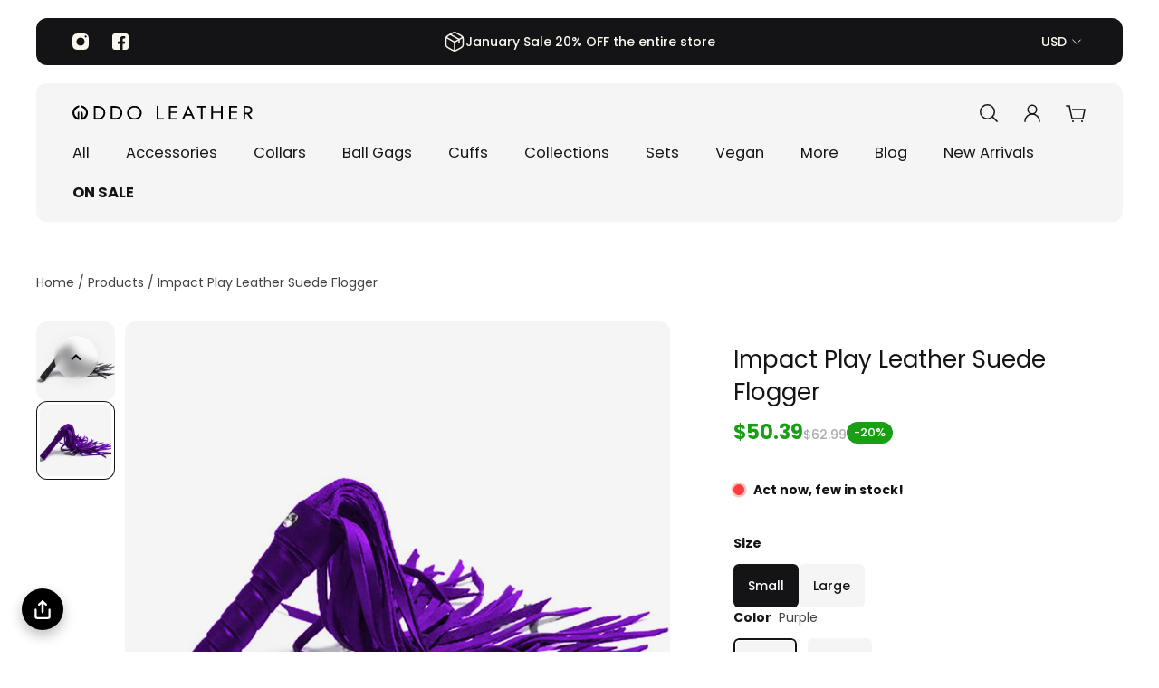

--- FILE ---
content_type: text/html; charset=utf-8
request_url: https://oddoleather.com/products/impact-play-flogger-suede-leather
body_size: 63276
content:
<!doctype html>
<html lang='en'>
  <head>
    <meta charset='utf-8'>
    <meta http-equiv='X-UA-Compatible' content='IE=edge'>
    <meta name='viewport' content='width=device-width,initial-scale=1'>
    <meta name='theme-color' content='primary'><meta name='description' content='▷ Discover the High-End ▷ Erotic ▷ Luxury ▷ Leather BDSM Boutique. Shop now and indulge in handmade impact play leather suede floggers. + FREE Shipping!'><link rel='icon' type='image/png' href='//oddoleather.com/cdn/shop/files/favico.svg?crop=center&height=32&v=1708368210&width=32'><meta property='og:site_name' content='Oddo Leather'>
<meta property='og:url' content='https://oddoleather.com/products/impact-play-flogger-suede-leather'>
<meta property='og:title' content='Luxury Impact Leather Suede Flogger | ODDO Leather'>
<meta property='og:type' content='product'>
<meta property='og:description' content='▷ Discover the High-End ▷ Erotic ▷ Luxury ▷ Leather BDSM Boutique. Shop now and indulge in handmade impact play leather suede floggers. + FREE Shipping!'><meta
    property='og:image'
    content='http://oddoleather.com/cdn/shop/products/black-impact-play-flogger.jpg?crop=center&height=2468&v=1620920282&width=2468'
  >
  <meta
    property='og:image:secure_url'
    content='https://oddoleather.com/cdn/shop/products/black-impact-play-flogger.jpg?crop=center&height=2468&v=1620920282&width=2468'
  >
  <meta property='og:image:width' content='2468'>
  <meta property='og:image:height' content='2468'><meta property='og:price:amount' content='50.39'>
  <meta property='og:price:currency' content='USD'><meta name='twitter:card' content='summary_large_image'>
<meta name='twitter:title' content='Luxury Impact Leather Suede Flogger | ODDO Leather'>
<meta name='twitter:description' content='▷ Discover the High-End ▷ Erotic ▷ Luxury ▷ Leather BDSM Boutique. Shop now and indulge in handmade impact play leather suede floggers. + FREE Shipping!'>

    <link rel='canonical' href='https://oddoleather.com/products/impact-play-flogger-suede-leather'>
    <link rel='preconnect' href='https://cdn.shopify.com' crossorigin>
    <link rel='preconnect' href='https://fonts.shopifycdn.com' crossorigin>

    <title>
      Luxury Impact Leather Suede Flogger | ODDO Leather &ndash; Oddo Leather</title>

    <style data-shopify>:root{/* product card */--gsc-product-card-title-font-family:Poppins, sans-serif;--gsc-product-card-title-font-style:normal;--gsc-product-card-title-font-weight:400;--gsc-product-card-title-transform:none;--gsc-product-card-title-letter-spacing:0px;--gsc-product-card-title-font-size:calc(1.4rem * 1.05);--gsc-product-card-title-line-height:calc(22 / 14);--gsc-product-card-price-font-size:var(--gsc-product-card-price-font-size-xs);--gsc-product-card-price-line-height:var(--gsc-product-card-price-line-height-xs);--gsc-product-card-price-font-weight:700;--gsc-product-sale-badge-background:rgb(25, 158, 21);--gsc-product-sale-badge-color:rgb(255, 255, 255);--gsc-product-sold-out-badge-background:255, 255, 255;--gsc-product-sold-out-badge-color:20, 20, 22;--gsc-product-custom-badge-1-background:rgb(255, 255, 255);--gsc-product-custom-badge-1-color:rgb(0, 0, 0);--gsc-product-custom-badge-2-background:rgb(93, 84, 163);--gsc-product-custom-badge-2-color:rgb(255, 255, 255);--gsc-product-custom-badge-3-background:rgb(25, 158, 21);--gsc-product-custom-badge-3-color:rgb(255, 255, 255);/* product and product card badges */--gsc-product-highlight-price-color:rgb(25, 158, 21);--gsc-product-sale-amount-badge-background:rgb(25, 158, 21);--gsc-product-sale-amount-badge-color:rgb(255, 255, 255);/* cart icon in header */--gsc-header-cart-icon-background-color:#71321c;--gsc-header-cart-icon-text-color:#fff8e1;/* shipping bar */--gsc-free-shipping-bar-bg:113, 50, 28;--gsc-free-shipping-bar-gradient:;--gsc-free-shipping-bar-color:113, 50, 28;/* headings */--gsc-headings-font-family:Poppins, sans-serif;--gsc-headings-font-style:normal;--gsc-headings-font-weight:400;--gsc-headings-text-transform:none;--gsc-headings-letter-spacing:0px;--gsc-headings-word-spacing:0rem;/* body text */--gsc-body-font-family:Poppins, sans-serif;--gsc-body-font-style:normal;--gsc-body-font-weight:400;/* button */--gsc-button-font-family:Poppins, sans-serif;--gsc-button-font-style:normal;--gsc-button-font-weight:400;--gsc-button-letter-spacing:3px;--gsc-button-font-size:calc(1.4rem * 1.0);--gsc-button-line-height:calc(22 / 14);--gsc-button-text-transform:uppercase;/* menu */--gsc-menu-font-family:Poppins, sans-serif;--gsc-menu-font-style:normal;--gsc-menu-font-weight:400;--gsc-menu-font-letter-spacing:0px;--gsc-menu-font-size:calc(var(--gsc-fz-11) * 1.03);--gsc-menu-line-height:calc(24 / 16);--gsc-menu-text-transform:none;/* icons */--gsc-blockquote-icon:url(//oddoleather.com/cdn/shop/t/7/assets/blockquote-icon_small.png?v=135287403125014426651706905934);/* container */--gsc-page-width:2800px;--gsc-aside-padding-size:40px;--gsc-default-card-image-ratio:var(--gsc-square-image-ratio);--gsc-default-shape-fill-mode:contain;}.color-default{--gsc-text-color:20, 20, 22;--gsc-background-color:255, 255, 255;--gsc-foreground-color:245, 245, 245;--gsc-border-color:231, 231, 231;--gsc-button-background-color:215, 17, 23;--gsc-button-text-color:255, 255, 255;--gsc-outline-button-background-color:25, 158, 21;--gsc-outline-button-text-color:25, 158, 21;--gsc-image-opacity-color:20, 20, 22;}body,.color-primary{--gsc-text-color:20, 20, 22;--gsc-background-color:255, 255, 255;--gsc-foreground-color:245, 245, 245;--gsc-border-color:231, 231, 231;--gsc-button-background-color:215, 17, 23;--gsc-button-text-color:255, 255, 255;--gsc-outline-button-background-color:25, 158, 21;--gsc-outline-button-text-color:25, 158, 21;--gsc-image-opacity-color:20, 20, 22;}.color-secondary{--gsc-text-color:20, 20, 22;--gsc-background-color:245, 245, 245;--gsc-foreground-color:255, 255, 255;--gsc-border-color:217, 217, 217;--gsc-button-background-color:215, 17, 23;--gsc-button-text-color:255, 255, 255;--gsc-outline-button-background-color:20, 20, 22;--gsc-outline-button-text-color:20, 20, 22;--gsc-image-opacity-color:20, 20, 22;}.color-custom-1{--gsc-text-color:250, 247, 238;--gsc-background-color:20, 20, 22;--gsc-foreground-color:50, 52, 45;--gsc-border-color:73, 73, 73;--gsc-button-background-color:86, 94, 69;--gsc-button-text-color:250, 247, 238;--gsc-outline-button-background-color:250, 247, 238;--gsc-outline-button-text-color:250, 247, 238;--gsc-image-opacity-color:34, 34, 34;}.color-custom-2{--gsc-text-color:67, 60, 49;--gsc-background-color:247, 245, 241;--gsc-foreground-color:241, 237, 232;--gsc-border-color:233, 227, 217;--gsc-button-background-color:116, 107, 93;--gsc-button-text-color:237, 236, 231;--gsc-outline-button-background-color:116, 107, 93;--gsc-outline-button-text-color:116, 107, 93;--gsc-image-opacity-color:67, 60, 49;}.color-custom-3{--gsc-text-color:57, 48, 48;--gsc-background-color:255, 255, 255;--gsc-foreground-color:69, 70, 59;--gsc-border-color:97, 98, 85;--gsc-button-background-color:211, 17, 32;--gsc-button-text-color:255, 255, 255;--gsc-outline-button-background-color:236, 226, 200;--gsc-outline-button-text-color:236, 226, 200;--gsc-image-opacity-color:22, 25, 25;}.color-white{--gsc-text-color:255, 255, 255;--gsc-background-color:215, 17, 23;--gsc-foreground-color:255, 255, 255;--gsc-border-color:128, 52, 25;--gsc-button-background-color:215, 17, 23;--gsc-button-text-color:255, 255, 255;--gsc-outline-button-background-color:196, 120, 49;--gsc-outline-button-text-color:255, 239, 185;--gsc-image-opacity-color:83, 36, 20;}.color-black{--gsc-text-color:20, 20, 22;--gsc-background-color:239, 235, 233;--gsc-foreground-color:229, 224, 222;--gsc-border-color:224, 217, 216;--gsc-button-background-color:215, 17, 23;--gsc-button-text-color:255, 255, 255;--gsc-outline-button-background-color:88, 95, 68;--gsc-outline-button-text-color:88, 95, 68;--gsc-image-opacity-color:43, 42, 38;}.color-custom-5{--gsc-text-color:67, 66, 61;--gsc-background-color:233, 225, 211;--gsc-foreground-color:223, 212, 192;--gsc-border-color:231, 218, 196;--gsc-button-background-color:209, 173, 94;--gsc-button-text-color:255, 255, 255;--gsc-outline-button-background-color:209, 173, 94;--gsc-outline-button-text-color:209, 173, 94;--gsc-image-opacity-color:67, 66, 61;}</style> 
    <link href="//oddoleather.com/cdn/shop/t/7/assets/bundle.js?v=47178405073631022781706905934" as="script" rel="preload">
    <link href="//oddoleather.com/cdn/shop/t/7/assets/bundle.css?v=161961940756742558821730390413" rel="stylesheet" type="text/css" media="all" />
    <link href="//oddoleather.com/cdn/shop/t/7/assets/prefers-reduced-motion-reduce.css?v=69290316538179836761706905935" rel="stylesheet" type="text/css" media="(prefers-reduced-motion: reduce)" />
    <link href="//oddoleather.com/cdn/shop/t/7/assets/screen-and-width-768-px.css?v=6307653160879016391706905935" rel="stylesheet" type="text/css" media="(max-width: 768px)" />
    <link href="//oddoleather.com/cdn/shop/t/7/assets/screen-min-width-768-px.css?v=39788999137214261221706905935" rel="stylesheet" type="text/css" media="(min-width: 768px)" />
    <link href="//oddoleather.com/cdn/shop/t/7/assets/screen-min-width-992-px.css?v=84823273835094111611706905935" rel="stylesheet" type="text/css" media="(min-width: 992px)" />
    <link href="//oddoleather.com/cdn/shop/t/7/assets/screen-min-width-1200-px.css?v=86239406715937675521706905935" rel="stylesheet" type="text/css" media="(min-width: 1200px)" />
    <link href="//oddoleather.com/cdn/shop/t/7/assets/screen-min-width-1400-px.css?v=156064956296715725331706905935" rel="stylesheet" type="text/css" media="(min-width: 1400px)" />
    <link rel='preload' as='font' href='//oddoleather.com/cdn/fonts/poppins/poppins_n4.0ba78fa5af9b0e1a374041b3ceaadf0a43b41362.woff2' type='font/woff2' crossorigin><style data-shopify>
    @font-face {
  font-family: Poppins;
  font-weight: 400;
  font-style: normal;
  font-display: swap;
  src: url("//oddoleather.com/cdn/fonts/poppins/poppins_n4.0ba78fa5af9b0e1a374041b3ceaadf0a43b41362.woff2") format("woff2"),
       url("//oddoleather.com/cdn/fonts/poppins/poppins_n4.214741a72ff2596839fc9760ee7a770386cf16ca.woff") format("woff");
}


    @font-face {
  font-family: Poppins;
  font-weight: 300;
  font-style: normal;
  font-display: swap;
  src: url("//oddoleather.com/cdn/fonts/poppins/poppins_n3.05f58335c3209cce17da4f1f1ab324ebe2982441.woff2") format("woff2"),
       url("//oddoleather.com/cdn/fonts/poppins/poppins_n3.6971368e1f131d2c8ff8e3a44a36b577fdda3ff5.woff") format("woff");
}

    @font-face {
  font-family: Poppins;
  font-weight: 400;
  font-style: normal;
  font-display: swap;
  src: url("//oddoleather.com/cdn/fonts/poppins/poppins_n4.0ba78fa5af9b0e1a374041b3ceaadf0a43b41362.woff2") format("woff2"),
       url("//oddoleather.com/cdn/fonts/poppins/poppins_n4.214741a72ff2596839fc9760ee7a770386cf16ca.woff") format("woff");
}

    @font-face {
  font-family: Poppins;
  font-weight: 500;
  font-style: normal;
  font-display: swap;
  src: url("//oddoleather.com/cdn/fonts/poppins/poppins_n5.ad5b4b72b59a00358afc706450c864c3c8323842.woff2") format("woff2"),
       url("//oddoleather.com/cdn/fonts/poppins/poppins_n5.33757fdf985af2d24b32fcd84c9a09224d4b2c39.woff") format("woff");
}

    @font-face {
  font-family: Poppins;
  font-weight: 600;
  font-style: normal;
  font-display: swap;
  src: url("//oddoleather.com/cdn/fonts/poppins/poppins_n6.aa29d4918bc243723d56b59572e18228ed0786f6.woff2") format("woff2"),
       url("//oddoleather.com/cdn/fonts/poppins/poppins_n6.5f815d845fe073750885d5b7e619ee00e8111208.woff") format("woff");
}

    @font-face {
  font-family: Poppins;
  font-weight: 700;
  font-style: normal;
  font-display: swap;
  src: url("//oddoleather.com/cdn/fonts/poppins/poppins_n7.56758dcf284489feb014a026f3727f2f20a54626.woff2") format("woff2"),
       url("//oddoleather.com/cdn/fonts/poppins/poppins_n7.f34f55d9b3d3205d2cd6f64955ff4b36f0cfd8da.woff") format("woff");
}


    @font-face {
  font-family: Poppins;
  font-weight: 300;
  font-style: italic;
  font-display: swap;
  src: url("//oddoleather.com/cdn/fonts/poppins/poppins_i3.8536b4423050219f608e17f134fe9ea3b01ed890.woff2") format("woff2"),
       url("//oddoleather.com/cdn/fonts/poppins/poppins_i3.0f4433ada196bcabf726ed78f8e37e0995762f7f.woff") format("woff");
}

    @font-face {
  font-family: Poppins;
  font-weight: 400;
  font-style: italic;
  font-display: swap;
  src: url("//oddoleather.com/cdn/fonts/poppins/poppins_i4.846ad1e22474f856bd6b81ba4585a60799a9f5d2.woff2") format("woff2"),
       url("//oddoleather.com/cdn/fonts/poppins/poppins_i4.56b43284e8b52fc64c1fd271f289a39e8477e9ec.woff") format("woff");
}

    @font-face {
  font-family: Poppins;
  font-weight: 500;
  font-style: italic;
  font-display: swap;
  src: url("//oddoleather.com/cdn/fonts/poppins/poppins_i5.6acfce842c096080e34792078ef3cb7c3aad24d4.woff2") format("woff2"),
       url("//oddoleather.com/cdn/fonts/poppins/poppins_i5.a49113e4fe0ad7fd7716bd237f1602cbec299b3c.woff") format("woff");
}

    @font-face {
  font-family: Poppins;
  font-weight: 600;
  font-style: italic;
  font-display: swap;
  src: url("//oddoleather.com/cdn/fonts/poppins/poppins_i6.bb8044d6203f492888d626dafda3c2999253e8e9.woff2") format("woff2"),
       url("//oddoleather.com/cdn/fonts/poppins/poppins_i6.e233dec1a61b1e7dead9f920159eda42280a02c3.woff") format("woff");
}

    @font-face {
  font-family: Poppins;
  font-weight: 700;
  font-style: italic;
  font-display: swap;
  src: url("//oddoleather.com/cdn/fonts/poppins/poppins_i7.42fd71da11e9d101e1e6c7932199f925f9eea42d.woff2") format("woff2"),
       url("//oddoleather.com/cdn/fonts/poppins/poppins_i7.ec8499dbd7616004e21155106d13837fff4cf556.woff") format("woff");
}

  </style>










    <script>window.performance && window.performance.mark && window.performance.mark('shopify.content_for_header.start');</script><meta name="google-site-verification" content="Scky60DnpP6ukviSsbYTMubiGz7KvbENa1UzXdz32yM">
<meta id="shopify-digital-wallet" name="shopify-digital-wallet" content="/17132971/digital_wallets/dialog">
<meta name="shopify-checkout-api-token" content="5c700c0933a9518dbcb35b94e7ead392">
<meta id="in-context-paypal-metadata" data-shop-id="17132971" data-venmo-supported="true" data-environment="production" data-locale="en_US" data-paypal-v4="true" data-currency="USD">
<link rel="alternate" type="application/json+oembed" href="https://oddoleather.com/products/impact-play-flogger-suede-leather.oembed">
<script async="async" src="/checkouts/internal/preloads.js?locale=en-US"></script>
<script id="shopify-features" type="application/json">{"accessToken":"5c700c0933a9518dbcb35b94e7ead392","betas":["rich-media-storefront-analytics"],"domain":"oddoleather.com","predictiveSearch":true,"shopId":17132971,"locale":"en"}</script>
<script>var Shopify = Shopify || {};
Shopify.shop = "oddoleather.myshopify.com";
Shopify.locale = "en";
Shopify.currency = {"active":"USD","rate":"1.0"};
Shopify.country = "US";
Shopify.theme = {"name":"Aurora","id":139828035840,"schema_name":"Aurora","schema_version":"3.0.2","theme_store_id":1770,"role":"main"};
Shopify.theme.handle = "null";
Shopify.theme.style = {"id":null,"handle":null};
Shopify.cdnHost = "oddoleather.com/cdn";
Shopify.routes = Shopify.routes || {};
Shopify.routes.root = "/";</script>
<script type="module">!function(o){(o.Shopify=o.Shopify||{}).modules=!0}(window);</script>
<script>!function(o){function n(){var o=[];function n(){o.push(Array.prototype.slice.apply(arguments))}return n.q=o,n}var t=o.Shopify=o.Shopify||{};t.loadFeatures=n(),t.autoloadFeatures=n()}(window);</script>
<script id="shop-js-analytics" type="application/json">{"pageType":"product"}</script>
<script defer="defer" async type="module" src="//oddoleather.com/cdn/shopifycloud/shop-js/modules/v2/client.init-shop-cart-sync_BApSsMSl.en.esm.js"></script>
<script defer="defer" async type="module" src="//oddoleather.com/cdn/shopifycloud/shop-js/modules/v2/chunk.common_CBoos6YZ.esm.js"></script>
<script type="module">
  await import("//oddoleather.com/cdn/shopifycloud/shop-js/modules/v2/client.init-shop-cart-sync_BApSsMSl.en.esm.js");
await import("//oddoleather.com/cdn/shopifycloud/shop-js/modules/v2/chunk.common_CBoos6YZ.esm.js");

  window.Shopify.SignInWithShop?.initShopCartSync?.({"fedCMEnabled":true,"windoidEnabled":true});

</script>
<script>(function() {
  var isLoaded = false;
  function asyncLoad() {
    if (isLoaded) return;
    isLoaded = true;
    var urls = ["https:\/\/bingshoppingtool-t2app-prod.trafficmanager.net\/uet\/tracking_script?shop=oddoleather.myshopify.com","https:\/\/cdn.shopify.com\/s\/files\/1\/1713\/2971\/t\/3\/assets\/booster_eu_cookie_17132971.js?v=1619362747\u0026shop=oddoleather.myshopify.com","\/\/cdn.shopify.com\/s\/files\/1\/0875\/2064\/files\/easysale-countdown-timer-1.0.0.min.js?shop=oddoleather.myshopify.com"];
    for (var i = 0; i < urls.length; i++) {
      var s = document.createElement('script');
      s.type = 'text/javascript';
      s.async = true;
      s.src = urls[i];
      var x = document.getElementsByTagName('script')[0];
      x.parentNode.insertBefore(s, x);
    }
  };
  if(window.attachEvent) {
    window.attachEvent('onload', asyncLoad);
  } else {
    window.addEventListener('load', asyncLoad, false);
  }
})();</script>
<script id="__st">var __st={"a":17132971,"offset":-18000,"reqid":"0ed030d9-496c-42d7-a140-3641c0996124-1768936201","pageurl":"oddoleather.com\/products\/impact-play-flogger-suede-leather","u":"a42246a7f712","p":"product","rtyp":"product","rid":2067135660128};</script>
<script>window.ShopifyPaypalV4VisibilityTracking = true;</script>
<script id="captcha-bootstrap">!function(){'use strict';const t='contact',e='account',n='new_comment',o=[[t,t],['blogs',n],['comments',n],[t,'customer']],c=[[e,'customer_login'],[e,'guest_login'],[e,'recover_customer_password'],[e,'create_customer']],r=t=>t.map((([t,e])=>`form[action*='/${t}']:not([data-nocaptcha='true']) input[name='form_type'][value='${e}']`)).join(','),a=t=>()=>t?[...document.querySelectorAll(t)].map((t=>t.form)):[];function s(){const t=[...o],e=r(t);return a(e)}const i='password',u='form_key',d=['recaptcha-v3-token','g-recaptcha-response','h-captcha-response',i],f=()=>{try{return window.sessionStorage}catch{return}},m='__shopify_v',_=t=>t.elements[u];function p(t,e,n=!1){try{const o=window.sessionStorage,c=JSON.parse(o.getItem(e)),{data:r}=function(t){const{data:e,action:n}=t;return t[m]||n?{data:e,action:n}:{data:t,action:n}}(c);for(const[e,n]of Object.entries(r))t.elements[e]&&(t.elements[e].value=n);n&&o.removeItem(e)}catch(o){console.error('form repopulation failed',{error:o})}}const l='form_type',E='cptcha';function T(t){t.dataset[E]=!0}const w=window,h=w.document,L='Shopify',v='ce_forms',y='captcha';let A=!1;((t,e)=>{const n=(g='f06e6c50-85a8-45c8-87d0-21a2b65856fe',I='https://cdn.shopify.com/shopifycloud/storefront-forms-hcaptcha/ce_storefront_forms_captcha_hcaptcha.v1.5.2.iife.js',D={infoText:'Protected by hCaptcha',privacyText:'Privacy',termsText:'Terms'},(t,e,n)=>{const o=w[L][v],c=o.bindForm;if(c)return c(t,g,e,D).then(n);var r;o.q.push([[t,g,e,D],n]),r=I,A||(h.body.append(Object.assign(h.createElement('script'),{id:'captcha-provider',async:!0,src:r})),A=!0)});var g,I,D;w[L]=w[L]||{},w[L][v]=w[L][v]||{},w[L][v].q=[],w[L][y]=w[L][y]||{},w[L][y].protect=function(t,e){n(t,void 0,e),T(t)},Object.freeze(w[L][y]),function(t,e,n,w,h,L){const[v,y,A,g]=function(t,e,n){const i=e?o:[],u=t?c:[],d=[...i,...u],f=r(d),m=r(i),_=r(d.filter((([t,e])=>n.includes(e))));return[a(f),a(m),a(_),s()]}(w,h,L),I=t=>{const e=t.target;return e instanceof HTMLFormElement?e:e&&e.form},D=t=>v().includes(t);t.addEventListener('submit',(t=>{const e=I(t);if(!e)return;const n=D(e)&&!e.dataset.hcaptchaBound&&!e.dataset.recaptchaBound,o=_(e),c=g().includes(e)&&(!o||!o.value);(n||c)&&t.preventDefault(),c&&!n&&(function(t){try{if(!f())return;!function(t){const e=f();if(!e)return;const n=_(t);if(!n)return;const o=n.value;o&&e.removeItem(o)}(t);const e=Array.from(Array(32),(()=>Math.random().toString(36)[2])).join('');!function(t,e){_(t)||t.append(Object.assign(document.createElement('input'),{type:'hidden',name:u})),t.elements[u].value=e}(t,e),function(t,e){const n=f();if(!n)return;const o=[...t.querySelectorAll(`input[type='${i}']`)].map((({name:t})=>t)),c=[...d,...o],r={};for(const[a,s]of new FormData(t).entries())c.includes(a)||(r[a]=s);n.setItem(e,JSON.stringify({[m]:1,action:t.action,data:r}))}(t,e)}catch(e){console.error('failed to persist form',e)}}(e),e.submit())}));const S=(t,e)=>{t&&!t.dataset[E]&&(n(t,e.some((e=>e===t))),T(t))};for(const o of['focusin','change'])t.addEventListener(o,(t=>{const e=I(t);D(e)&&S(e,y())}));const B=e.get('form_key'),M=e.get(l),P=B&&M;t.addEventListener('DOMContentLoaded',(()=>{const t=y();if(P)for(const e of t)e.elements[l].value===M&&p(e,B);[...new Set([...A(),...v().filter((t=>'true'===t.dataset.shopifyCaptcha))])].forEach((e=>S(e,t)))}))}(h,new URLSearchParams(w.location.search),n,t,e,['guest_login'])})(!0,!0)}();</script>
<script integrity="sha256-4kQ18oKyAcykRKYeNunJcIwy7WH5gtpwJnB7kiuLZ1E=" data-source-attribution="shopify.loadfeatures" defer="defer" src="//oddoleather.com/cdn/shopifycloud/storefront/assets/storefront/load_feature-a0a9edcb.js" crossorigin="anonymous"></script>
<script data-source-attribution="shopify.dynamic_checkout.dynamic.init">var Shopify=Shopify||{};Shopify.PaymentButton=Shopify.PaymentButton||{isStorefrontPortableWallets:!0,init:function(){window.Shopify.PaymentButton.init=function(){};var t=document.createElement("script");t.src="https://oddoleather.com/cdn/shopifycloud/portable-wallets/latest/portable-wallets.en.js",t.type="module",document.head.appendChild(t)}};
</script>
<script data-source-attribution="shopify.dynamic_checkout.buyer_consent">
  function portableWalletsHideBuyerConsent(e){var t=document.getElementById("shopify-buyer-consent"),n=document.getElementById("shopify-subscription-policy-button");t&&n&&(t.classList.add("hidden"),t.setAttribute("aria-hidden","true"),n.removeEventListener("click",e))}function portableWalletsShowBuyerConsent(e){var t=document.getElementById("shopify-buyer-consent"),n=document.getElementById("shopify-subscription-policy-button");t&&n&&(t.classList.remove("hidden"),t.removeAttribute("aria-hidden"),n.addEventListener("click",e))}window.Shopify?.PaymentButton&&(window.Shopify.PaymentButton.hideBuyerConsent=portableWalletsHideBuyerConsent,window.Shopify.PaymentButton.showBuyerConsent=portableWalletsShowBuyerConsent);
</script>
<script>
  function portableWalletsCleanup(e){e&&e.src&&console.error("Failed to load portable wallets script "+e.src);var t=document.querySelectorAll("shopify-accelerated-checkout .shopify-payment-button__skeleton, shopify-accelerated-checkout-cart .wallet-cart-button__skeleton"),e=document.getElementById("shopify-buyer-consent");for(let e=0;e<t.length;e++)t[e].remove();e&&e.remove()}function portableWalletsNotLoadedAsModule(e){e instanceof ErrorEvent&&"string"==typeof e.message&&e.message.includes("import.meta")&&"string"==typeof e.filename&&e.filename.includes("portable-wallets")&&(window.removeEventListener("error",portableWalletsNotLoadedAsModule),window.Shopify.PaymentButton.failedToLoad=e,"loading"===document.readyState?document.addEventListener("DOMContentLoaded",window.Shopify.PaymentButton.init):window.Shopify.PaymentButton.init())}window.addEventListener("error",portableWalletsNotLoadedAsModule);
</script>

<script type="module" src="https://oddoleather.com/cdn/shopifycloud/portable-wallets/latest/portable-wallets.en.js" onError="portableWalletsCleanup(this)" crossorigin="anonymous"></script>
<script nomodule>
  document.addEventListener("DOMContentLoaded", portableWalletsCleanup);
</script>

<link id="shopify-accelerated-checkout-styles" rel="stylesheet" media="screen" href="https://oddoleather.com/cdn/shopifycloud/portable-wallets/latest/accelerated-checkout-backwards-compat.css" crossorigin="anonymous">
<style id="shopify-accelerated-checkout-cart">
        #shopify-buyer-consent {
  margin-top: 1em;
  display: inline-block;
  width: 100%;
}

#shopify-buyer-consent.hidden {
  display: none;
}

#shopify-subscription-policy-button {
  background: none;
  border: none;
  padding: 0;
  text-decoration: underline;
  font-size: inherit;
  cursor: pointer;
}

#shopify-subscription-policy-button::before {
  box-shadow: none;
}

      </style>

<script>window.performance && window.performance.mark && window.performance.mark('shopify.content_for_header.end');</script>
  <!-- BEGIN app block: shopify://apps/shop-with-friends/blocks/polls_floating/3e557a13-d1da-4545-a899-617798d1a177 --><!-- Shop with Friends -->

















 
<script id="polls-platform-init" type="text/javascript">
  function initializePollsSDK() {
    const apiKey = '0e10ead3-1b80-4720-8cb7-ec5664b1a182';
    
    PollsSDK._internal.initWithMetafields({
      apiKey,
      metafields: {
        accountMetadata: {"shopId":"c3438eed-0342-4bed-b91a-7f7c493aa560","shopifyShopId":"oddoleather.myshopify.com","hasSubscription":true,"isLockedByAdmin":false,"useV1Metafields":false,"pollsSdkEnv":""},
        pollConfig: {"style":{"theme":"light","primaryColor":"#000000"}},
        floatingWidgetConfig: {"mobileWidget":{"enabled":true},"desktopWidget":{"enabled":true},"global":{"style":{"backgroundColor":"#000000","iconColor":"#FFFFFF"},"widgetPosition":"bottom-left","verticalSpacingPx":24,"horizontalSpacingPx":24}},
        cartWidgetConfig: {"enabled":false},
        drawerConfig: {"mobile":{"enabled":true},"desktop":{"enabled":true}},
        pdpConfig: {"mobile":{"enabled":true,"backgroundColor":"#dfdfdf","borderRadius":"0","borderColor":"#dfdfdf","borderWidth":"1px","textColor":"#000000"},"desktop":{"enabled":true,"backgroundColor":"#dfdfdf","borderRadius":"0","borderColor":"#dfdfdf","borderWidth":"1px","textColor":"#000000"}}
      }
    });
    
  }
</script>
<script
  async
  id="pollsSDK-script"
  src="https://poll-cdn.com/storefront/v4/major/sdk.min.js"
  onload="initializePollsSDK();"
  data-cmp-ab="2"
></script>
<script async type="text/javascript">
  fetch('/services/javascripts/currencies.js')
    .then((response) => response.text())
    .then((scriptContent) => {
      const modifiedScriptContent = scriptContent.replace(/var Currency/g, 'var PollsPlatformCurrency');
      const scriptElement = document.createElement('script');
      scriptElement.textContent = modifiedScriptContent;
      document.head.appendChild(scriptElement);
      if (PollsPlatformCurrency) {
        const conversionData = {
          rates: PollsPlatformCurrency.rates,
          timestamp: new Date().toISOString(),
        };
        localStorage.setItem('polls-platform-currency-conversion', JSON.stringify(conversionData));
      }
    })
    .catch((error) => console.error('Error loading Currencies script:', error));
</script>

<!-- END app block --><!-- BEGIN app block: shopify://apps/klaviyo-email-marketing-sms/blocks/klaviyo-onsite-embed/2632fe16-c075-4321-a88b-50b567f42507 -->












  <script async src="https://static.klaviyo.com/onsite/js/VqKVYs/klaviyo.js?company_id=VqKVYs"></script>
  <script>!function(){if(!window.klaviyo){window._klOnsite=window._klOnsite||[];try{window.klaviyo=new Proxy({},{get:function(n,i){return"push"===i?function(){var n;(n=window._klOnsite).push.apply(n,arguments)}:function(){for(var n=arguments.length,o=new Array(n),w=0;w<n;w++)o[w]=arguments[w];var t="function"==typeof o[o.length-1]?o.pop():void 0,e=new Promise((function(n){window._klOnsite.push([i].concat(o,[function(i){t&&t(i),n(i)}]))}));return e}}})}catch(n){window.klaviyo=window.klaviyo||[],window.klaviyo.push=function(){var n;(n=window._klOnsite).push.apply(n,arguments)}}}}();</script>

  
    <script id="viewed_product">
      if (item == null) {
        var _learnq = _learnq || [];

        var MetafieldReviews = null
        var MetafieldYotpoRating = null
        var MetafieldYotpoCount = null
        var MetafieldLooxRating = null
        var MetafieldLooxCount = null
        var okendoProduct = null
        var okendoProductReviewCount = null
        var okendoProductReviewAverageValue = null
        try {
          // The following fields are used for Customer Hub recently viewed in order to add reviews.
          // This information is not part of __kla_viewed. Instead, it is part of __kla_viewed_reviewed_items
          MetafieldReviews = {};
          MetafieldYotpoRating = null
          MetafieldYotpoCount = null
          MetafieldLooxRating = null
          MetafieldLooxCount = null

          okendoProduct = null
          // If the okendo metafield is not legacy, it will error, which then requires the new json formatted data
          if (okendoProduct && 'error' in okendoProduct) {
            okendoProduct = null
          }
          okendoProductReviewCount = okendoProduct ? okendoProduct.reviewCount : null
          okendoProductReviewAverageValue = okendoProduct ? okendoProduct.reviewAverageValue : null
        } catch (error) {
          console.error('Error in Klaviyo onsite reviews tracking:', error);
        }

        var item = {
          Name: "Impact Play Leather Suede Flogger",
          ProductID: 2067135660128,
          Categories: ["Accessories Under $50","Floggers \u0026 Paddles","Gay Leather Bondage","Leather BDSM \u0026 Bondage Accessories","Leather BDSM Gear - On Sale","Light Bondage Gear","New Bondage Gear","Self Bondage Gear"],
          ImageURL: "https://oddoleather.com/cdn/shop/products/black-impact-play-flogger_grande.jpg?v=1620920282",
          URL: "https://oddoleather.com/products/impact-play-flogger-suede-leather",
          Brand: "OddoLeather",
          Price: "$50.39",
          Value: "50.39",
          CompareAtPrice: "$82.99"
        };
        _learnq.push(['track', 'Viewed Product', item]);
        _learnq.push(['trackViewedItem', {
          Title: item.Name,
          ItemId: item.ProductID,
          Categories: item.Categories,
          ImageUrl: item.ImageURL,
          Url: item.URL,
          Metadata: {
            Brand: item.Brand,
            Price: item.Price,
            Value: item.Value,
            CompareAtPrice: item.CompareAtPrice
          },
          metafields:{
            reviews: MetafieldReviews,
            yotpo:{
              rating: MetafieldYotpoRating,
              count: MetafieldYotpoCount,
            },
            loox:{
              rating: MetafieldLooxRating,
              count: MetafieldLooxCount,
            },
            okendo: {
              rating: okendoProductReviewAverageValue,
              count: okendoProductReviewCount,
            }
          }
        }]);
      }
    </script>
  




  <script>
    window.klaviyoReviewsProductDesignMode = false
  </script>







<!-- END app block --><!-- BEGIN app block: shopify://apps/judge-me-reviews/blocks/judgeme_core/61ccd3b1-a9f2-4160-9fe9-4fec8413e5d8 --><!-- Start of Judge.me Core -->






<link rel="dns-prefetch" href="https://cdnwidget.judge.me">
<link rel="dns-prefetch" href="https://cdn.judge.me">
<link rel="dns-prefetch" href="https://cdn1.judge.me">
<link rel="dns-prefetch" href="https://api.judge.me">

<script data-cfasync='false' class='jdgm-settings-script'>window.jdgmSettings={"pagination":5,"disable_web_reviews":false,"badge_no_review_text":"No reviews","badge_n_reviews_text":"{{ n }} review/reviews","hide_badge_preview_if_no_reviews":true,"badge_hide_text":false,"enforce_center_preview_badge":false,"widget_title":"Customer Reviews","widget_open_form_text":"Write a review","widget_close_form_text":"Cancel review","widget_refresh_page_text":"Refresh page","widget_summary_text":"Based on {{ number_of_reviews }} review/reviews","widget_no_review_text":"Be the first to write a review","widget_name_field_text":"Display name","widget_verified_name_field_text":"Verified Name (public)","widget_name_placeholder_text":"Display name","widget_required_field_error_text":"This field is required.","widget_email_field_text":"Email address","widget_verified_email_field_text":"Verified Email (private, can not be edited)","widget_email_placeholder_text":"Your email address","widget_email_field_error_text":"Please enter a valid email address.","widget_rating_field_text":"Rating","widget_review_title_field_text":"Review Title","widget_review_title_placeholder_text":"Give your review a title","widget_review_body_field_text":"Review content","widget_review_body_placeholder_text":"Start writing here...","widget_pictures_field_text":"Picture/Video (optional)","widget_submit_review_text":"Submit Review","widget_submit_verified_review_text":"Submit Verified Review","widget_submit_success_msg_with_auto_publish":"Thank you! Please refresh the page in a few moments to see your review. You can remove or edit your review by logging into \u003ca href='https://judge.me/login' target='_blank' rel='nofollow noopener'\u003eJudge.me\u003c/a\u003e","widget_submit_success_msg_no_auto_publish":"Thank you! Your review will be published as soon as it is approved by the shop admin. You can remove or edit your review by logging into \u003ca href='https://judge.me/login' target='_blank' rel='nofollow noopener'\u003eJudge.me\u003c/a\u003e","widget_show_default_reviews_out_of_total_text":"Showing {{ n_reviews_shown }} out of {{ n_reviews }} reviews.","widget_show_all_link_text":"Show all","widget_show_less_link_text":"Show less","widget_author_said_text":"{{ reviewer_name }} said:","widget_days_text":"{{ n }} days ago","widget_weeks_text":"{{ n }} week/weeks ago","widget_months_text":"{{ n }} month/months ago","widget_years_text":"{{ n }} year/years ago","widget_yesterday_text":"Yesterday","widget_today_text":"Today","widget_replied_text":"\u003e\u003e {{ shop_name }} replied:","widget_read_more_text":"Read more","widget_reviewer_name_as_initial":"","widget_rating_filter_color":"","widget_rating_filter_see_all_text":"See all reviews","widget_sorting_most_recent_text":"Most Recent","widget_sorting_highest_rating_text":"Highest Rating","widget_sorting_lowest_rating_text":"Lowest Rating","widget_sorting_with_pictures_text":"Only Pictures","widget_sorting_most_helpful_text":"Most Helpful","widget_open_question_form_text":"Ask a question","widget_reviews_subtab_text":"Reviews","widget_questions_subtab_text":"Questions","widget_question_label_text":"Question","widget_answer_label_text":"Answer","widget_question_placeholder_text":"Write your question here","widget_submit_question_text":"Submit Question","widget_question_submit_success_text":"Thank you for your question! We will notify you once it gets answered.","verified_badge_text":"Verified","verified_badge_bg_color":"","verified_badge_text_color":"","verified_badge_placement":"left-of-reviewer-name","widget_review_max_height":"","widget_hide_border":false,"widget_social_share":false,"widget_thumb":false,"widget_review_location_show":false,"widget_location_format":"","all_reviews_include_out_of_store_products":true,"all_reviews_out_of_store_text":"(out of store)","all_reviews_pagination":100,"all_reviews_product_name_prefix_text":"about","enable_review_pictures":true,"enable_question_anwser":false,"widget_theme":"","review_date_format":"mm/dd/yyyy","default_sort_method":"most-recent","widget_product_reviews_subtab_text":"Product Reviews","widget_shop_reviews_subtab_text":"Shop Reviews","widget_other_products_reviews_text":"Reviews for other products","widget_store_reviews_subtab_text":"Store reviews","widget_no_store_reviews_text":"This store hasn't received any reviews yet","widget_web_restriction_product_reviews_text":"This product hasn't received any reviews yet","widget_no_items_text":"No items found","widget_show_more_text":"Show more","widget_write_a_store_review_text":"Write a Store Review","widget_other_languages_heading":"Reviews in Other Languages","widget_translate_review_text":"Translate review to {{ language }}","widget_translating_review_text":"Translating...","widget_show_original_translation_text":"Show original ({{ language }})","widget_translate_review_failed_text":"Review couldn't be translated.","widget_translate_review_retry_text":"Retry","widget_translate_review_try_again_later_text":"Try again later","show_product_url_for_grouped_product":false,"widget_sorting_pictures_first_text":"Pictures First","show_pictures_on_all_rev_page_mobile":false,"show_pictures_on_all_rev_page_desktop":false,"floating_tab_hide_mobile_install_preference":false,"floating_tab_button_name":"★ Reviews","floating_tab_title":"Let customers speak for us","floating_tab_button_color":"","floating_tab_button_background_color":"","floating_tab_url":"","floating_tab_url_enabled":false,"floating_tab_tab_style":"text","all_reviews_text_badge_text":"Customers rate us {{ shop.metafields.judgeme.all_reviews_rating | round: 1 }}/5 based on {{ shop.metafields.judgeme.all_reviews_count }} reviews.","all_reviews_text_badge_text_branded_style":"{{ shop.metafields.judgeme.all_reviews_rating | round: 1 }} out of 5 stars based on {{ shop.metafields.judgeme.all_reviews_count }} reviews","is_all_reviews_text_badge_a_link":false,"show_stars_for_all_reviews_text_badge":false,"all_reviews_text_badge_url":"","all_reviews_text_style":"text","all_reviews_text_color_style":"judgeme_brand_color","all_reviews_text_color":"#108474","all_reviews_text_show_jm_brand":true,"featured_carousel_show_header":true,"featured_carousel_title":"See what our customers think","testimonials_carousel_title":"Customers are saying","videos_carousel_title":"Real customer stories","cards_carousel_title":"Customers are saying","featured_carousel_count_text":"from {{ n }} reviews","featured_carousel_add_link_to_all_reviews_page":false,"featured_carousel_url":"","featured_carousel_show_images":true,"featured_carousel_autoslide_interval":5,"featured_carousel_arrows_on_the_sides":true,"featured_carousel_height":250,"featured_carousel_width":100,"featured_carousel_image_size":0,"featured_carousel_image_height":250,"featured_carousel_arrow_color":"#eeeeee","verified_count_badge_style":"vintage","verified_count_badge_orientation":"horizontal","verified_count_badge_color_style":"judgeme_brand_color","verified_count_badge_color":"#108474","is_verified_count_badge_a_link":false,"verified_count_badge_url":"","verified_count_badge_show_jm_brand":true,"widget_rating_preset_default":5,"widget_first_sub_tab":"product-reviews","widget_show_histogram":true,"widget_histogram_use_custom_color":false,"widget_pagination_use_custom_color":false,"widget_star_use_custom_color":false,"widget_verified_badge_use_custom_color":false,"widget_write_review_use_custom_color":false,"picture_reminder_submit_button":"Upload Pictures","enable_review_videos":false,"mute_video_by_default":false,"widget_sorting_videos_first_text":"Videos First","widget_review_pending_text":"Pending","featured_carousel_items_for_large_screen":4,"social_share_options_order":"Facebook,Twitter","remove_microdata_snippet":true,"disable_json_ld":false,"enable_json_ld_products":false,"preview_badge_show_question_text":false,"preview_badge_no_question_text":"No questions","preview_badge_n_question_text":"{{ number_of_questions }} question/questions","qa_badge_show_icon":false,"qa_badge_position":"same-row","remove_judgeme_branding":false,"widget_add_search_bar":false,"widget_search_bar_placeholder":"Search","widget_sorting_verified_only_text":"Verified only","featured_carousel_theme":"default","featured_carousel_show_rating":true,"featured_carousel_show_title":true,"featured_carousel_show_body":true,"featured_carousel_show_date":false,"featured_carousel_show_reviewer":true,"featured_carousel_show_product":false,"featured_carousel_header_background_color":"#108474","featured_carousel_header_text_color":"#ffffff","featured_carousel_name_product_separator":"reviewed","featured_carousel_full_star_background":"#108474","featured_carousel_empty_star_background":"#dadada","featured_carousel_vertical_theme_background":"#f9fafb","featured_carousel_verified_badge_enable":true,"featured_carousel_verified_badge_color":"#108474","featured_carousel_border_style":"round","featured_carousel_review_line_length_limit":3,"featured_carousel_more_reviews_button_text":"Read more reviews","featured_carousel_view_product_button_text":"View product","all_reviews_page_load_reviews_on":"scroll","all_reviews_page_load_more_text":"Load More Reviews","disable_fb_tab_reviews":false,"enable_ajax_cdn_cache":false,"widget_public_name_text":"displayed publicly like","default_reviewer_name":"John Smith","default_reviewer_name_has_non_latin":true,"widget_reviewer_anonymous":"Anonymous","medals_widget_title":"Judge.me Review Medals","medals_widget_background_color":"#f9fafb","medals_widget_position":"footer_all_pages","medals_widget_border_color":"#f9fafb","medals_widget_verified_text_position":"left","medals_widget_use_monochromatic_version":false,"medals_widget_elements_color":"#108474","show_reviewer_avatar":true,"widget_invalid_yt_video_url_error_text":"Not a YouTube video URL","widget_max_length_field_error_text":"Please enter no more than {0} characters.","widget_show_country_flag":false,"widget_show_collected_via_shop_app":true,"widget_verified_by_shop_badge_style":"light","widget_verified_by_shop_text":"Verified by Shop","widget_show_photo_gallery":false,"widget_load_with_code_splitting":true,"widget_ugc_install_preference":false,"widget_ugc_title":"Made by us, Shared by you","widget_ugc_subtitle":"Tag us to see your picture featured in our page","widget_ugc_arrows_color":"#ffffff","widget_ugc_primary_button_text":"Buy Now","widget_ugc_primary_button_background_color":"#108474","widget_ugc_primary_button_text_color":"#ffffff","widget_ugc_primary_button_border_width":"0","widget_ugc_primary_button_border_style":"none","widget_ugc_primary_button_border_color":"#108474","widget_ugc_primary_button_border_radius":"25","widget_ugc_secondary_button_text":"Load More","widget_ugc_secondary_button_background_color":"#ffffff","widget_ugc_secondary_button_text_color":"#108474","widget_ugc_secondary_button_border_width":"2","widget_ugc_secondary_button_border_style":"solid","widget_ugc_secondary_button_border_color":"#108474","widget_ugc_secondary_button_border_radius":"25","widget_ugc_reviews_button_text":"View Reviews","widget_ugc_reviews_button_background_color":"#ffffff","widget_ugc_reviews_button_text_color":"#108474","widget_ugc_reviews_button_border_width":"2","widget_ugc_reviews_button_border_style":"solid","widget_ugc_reviews_button_border_color":"#108474","widget_ugc_reviews_button_border_radius":"25","widget_ugc_reviews_button_link_to":"judgeme-reviews-page","widget_ugc_show_post_date":true,"widget_ugc_max_width":"800","widget_rating_metafield_value_type":true,"widget_primary_color":"#ffad10","widget_enable_secondary_color":false,"widget_secondary_color":"#edf5f5","widget_summary_average_rating_text":"{{ average_rating }} out of 5","widget_media_grid_title":"Customer photos \u0026 videos","widget_media_grid_see_more_text":"See more","widget_round_style":false,"widget_show_product_medals":true,"widget_verified_by_judgeme_text":"Verified by Judge.me","widget_show_store_medals":true,"widget_verified_by_judgeme_text_in_store_medals":"Verified by Judge.me","widget_media_field_exceed_quantity_message":"Sorry, we can only accept {{ max_media }} for one review.","widget_media_field_exceed_limit_message":"{{ file_name }} is too large, please select a {{ media_type }} less than {{ size_limit }}MB.","widget_review_submitted_text":"Review Submitted!","widget_question_submitted_text":"Question Submitted!","widget_close_form_text_question":"Cancel","widget_write_your_answer_here_text":"Write your answer here","widget_enabled_branded_link":true,"widget_show_collected_by_judgeme":true,"widget_reviewer_name_color":"","widget_write_review_text_color":"","widget_write_review_bg_color":"","widget_collected_by_judgeme_text":"collected by Judge.me","widget_pagination_type":"standard","widget_load_more_text":"Load More","widget_load_more_color":"#108474","widget_full_review_text":"Full Review","widget_read_more_reviews_text":"Read More Reviews","widget_read_questions_text":"Read Questions","widget_questions_and_answers_text":"Questions \u0026 Answers","widget_verified_by_text":"Verified by","widget_verified_text":"Verified","widget_number_of_reviews_text":"{{ number_of_reviews }} reviews","widget_back_button_text":"Back","widget_next_button_text":"Next","widget_custom_forms_filter_button":"Filters","custom_forms_style":"horizontal","widget_show_review_information":false,"how_reviews_are_collected":"How reviews are collected?","widget_show_review_keywords":false,"widget_gdpr_statement":"How we use your data: We'll only contact you about the review you left, and only if necessary. By submitting your review, you agree to Judge.me's \u003ca href='https://judge.me/terms' target='_blank' rel='nofollow noopener'\u003eterms\u003c/a\u003e, \u003ca href='https://judge.me/privacy' target='_blank' rel='nofollow noopener'\u003eprivacy\u003c/a\u003e and \u003ca href='https://judge.me/content-policy' target='_blank' rel='nofollow noopener'\u003econtent\u003c/a\u003e policies.","widget_multilingual_sorting_enabled":false,"widget_translate_review_content_enabled":false,"widget_translate_review_content_method":"manual","popup_widget_review_selection":"automatically_with_pictures","popup_widget_round_border_style":true,"popup_widget_show_title":true,"popup_widget_show_body":true,"popup_widget_show_reviewer":false,"popup_widget_show_product":true,"popup_widget_show_pictures":true,"popup_widget_use_review_picture":true,"popup_widget_show_on_home_page":true,"popup_widget_show_on_product_page":true,"popup_widget_show_on_collection_page":true,"popup_widget_show_on_cart_page":true,"popup_widget_position":"bottom_left","popup_widget_first_review_delay":5,"popup_widget_duration":5,"popup_widget_interval":5,"popup_widget_review_count":5,"popup_widget_hide_on_mobile":true,"review_snippet_widget_round_border_style":true,"review_snippet_widget_card_color":"#FFFFFF","review_snippet_widget_slider_arrows_background_color":"#FFFFFF","review_snippet_widget_slider_arrows_color":"#000000","review_snippet_widget_star_color":"#108474","show_product_variant":false,"all_reviews_product_variant_label_text":"Variant: ","widget_show_verified_branding":true,"widget_ai_summary_title":"Customers say","widget_ai_summary_disclaimer":"AI-powered review summary based on recent customer reviews","widget_show_ai_summary":false,"widget_show_ai_summary_bg":false,"widget_show_review_title_input":true,"redirect_reviewers_invited_via_email":"review_widget","request_store_review_after_product_review":false,"request_review_other_products_in_order":false,"review_form_color_scheme":"default","review_form_corner_style":"square","review_form_star_color":{},"review_form_text_color":"#333333","review_form_background_color":"#ffffff","review_form_field_background_color":"#fafafa","review_form_button_color":{},"review_form_button_text_color":"#ffffff","review_form_modal_overlay_color":"#000000","review_content_screen_title_text":"How would you rate this product?","review_content_introduction_text":"We would love it if you would share a bit about your experience.","store_review_form_title_text":"How would you rate this store?","store_review_form_introduction_text":"We would love it if you would share a bit about your experience.","show_review_guidance_text":true,"one_star_review_guidance_text":"Poor","five_star_review_guidance_text":"Great","customer_information_screen_title_text":"About you","customer_information_introduction_text":"Please tell us more about you.","custom_questions_screen_title_text":"Your experience in more detail","custom_questions_introduction_text":"Here are a few questions to help us understand more about your experience.","review_submitted_screen_title_text":"Thanks for your review!","review_submitted_screen_thank_you_text":"We are processing it and it will appear on the store soon.","review_submitted_screen_email_verification_text":"Please confirm your email by clicking the link we just sent you. This helps us keep reviews authentic.","review_submitted_request_store_review_text":"Would you like to share your experience of shopping with us?","review_submitted_review_other_products_text":"Would you like to review these products?","store_review_screen_title_text":"Would you like to share your experience of shopping with us?","store_review_introduction_text":"We value your feedback and use it to improve. Please share any thoughts or suggestions you have.","reviewer_media_screen_title_picture_text":"Share a picture","reviewer_media_introduction_picture_text":"Upload a photo to support your review.","reviewer_media_screen_title_video_text":"Share a video","reviewer_media_introduction_video_text":"Upload a video to support your review.","reviewer_media_screen_title_picture_or_video_text":"Share a picture or video","reviewer_media_introduction_picture_or_video_text":"Upload a photo or video to support your review.","reviewer_media_youtube_url_text":"Paste your Youtube URL here","advanced_settings_next_step_button_text":"Next","advanced_settings_close_review_button_text":"Close","modal_write_review_flow":false,"write_review_flow_required_text":"Required","write_review_flow_privacy_message_text":"We respect your privacy.","write_review_flow_anonymous_text":"Post review as anonymous","write_review_flow_visibility_text":"This won't be visible to other customers.","write_review_flow_multiple_selection_help_text":"Select as many as you like","write_review_flow_single_selection_help_text":"Select one option","write_review_flow_required_field_error_text":"This field is required","write_review_flow_invalid_email_error_text":"Please enter a valid email address","write_review_flow_max_length_error_text":"Max. {{ max_length }} characters.","write_review_flow_media_upload_text":"\u003cb\u003eClick to upload\u003c/b\u003e or drag and drop","write_review_flow_gdpr_statement":"We'll only contact you about your review if necessary. By submitting your review, you agree to our \u003ca href='https://judge.me/terms' target='_blank' rel='nofollow noopener'\u003eterms and conditions\u003c/a\u003e and \u003ca href='https://judge.me/privacy' target='_blank' rel='nofollow noopener'\u003eprivacy policy\u003c/a\u003e.","rating_only_reviews_enabled":false,"show_negative_reviews_help_screen":false,"new_review_flow_help_screen_rating_threshold":3,"negative_review_resolution_screen_title_text":"Tell us more","negative_review_resolution_text":"Your experience matters to us. If there were issues with your purchase, we're here to help. Feel free to reach out to us, we'd love the opportunity to make things right.","negative_review_resolution_button_text":"Contact us","negative_review_resolution_proceed_with_review_text":"Leave a review","negative_review_resolution_subject":"Issue with purchase from {{ shop_name }}.{{ order_name }}","preview_badge_collection_page_install_status":false,"widget_review_custom_css":"","preview_badge_custom_css":"","preview_badge_stars_count":"5-stars","featured_carousel_custom_css":"","floating_tab_custom_css":"","all_reviews_widget_custom_css":"","medals_widget_custom_css":"","verified_badge_custom_css":"","all_reviews_text_custom_css":"","transparency_badges_collected_via_store_invite":false,"transparency_badges_from_another_provider":false,"transparency_badges_collected_from_store_visitor":false,"transparency_badges_collected_by_verified_review_provider":false,"transparency_badges_earned_reward":false,"transparency_badges_collected_via_store_invite_text":"Review collected via store invitation","transparency_badges_from_another_provider_text":"Review collected from another provider","transparency_badges_collected_from_store_visitor_text":"Review collected from a store visitor","transparency_badges_written_in_google_text":"Review written in Google","transparency_badges_written_in_etsy_text":"Review written in Etsy","transparency_badges_written_in_shop_app_text":"Review written in Shop App","transparency_badges_earned_reward_text":"Review earned a reward for future purchase","product_review_widget_per_page":10,"widget_store_review_label_text":"Review about the store","checkout_comment_extension_title_on_product_page":"Customer Comments","checkout_comment_extension_num_latest_comment_show":5,"checkout_comment_extension_format":"name_and_timestamp","checkout_comment_customer_name":"last_initial","checkout_comment_comment_notification":true,"preview_badge_collection_page_install_preference":true,"preview_badge_home_page_install_preference":false,"preview_badge_product_page_install_preference":true,"review_widget_install_preference":"","review_carousel_install_preference":false,"floating_reviews_tab_install_preference":"none","verified_reviews_count_badge_install_preference":false,"all_reviews_text_install_preference":false,"review_widget_best_location":true,"judgeme_medals_install_preference":false,"review_widget_revamp_enabled":false,"review_widget_qna_enabled":false,"review_widget_header_theme":"minimal","review_widget_widget_title_enabled":true,"review_widget_header_text_size":"medium","review_widget_header_text_weight":"regular","review_widget_average_rating_style":"compact","review_widget_bar_chart_enabled":true,"review_widget_bar_chart_type":"numbers","review_widget_bar_chart_style":"standard","review_widget_expanded_media_gallery_enabled":false,"review_widget_reviews_section_theme":"standard","review_widget_image_style":"thumbnails","review_widget_review_image_ratio":"square","review_widget_stars_size":"medium","review_widget_verified_badge":"standard_text","review_widget_review_title_text_size":"medium","review_widget_review_text_size":"medium","review_widget_review_text_length":"medium","review_widget_number_of_columns_desktop":3,"review_widget_carousel_transition_speed":5,"review_widget_custom_questions_answers_display":"always","review_widget_button_text_color":"#FFFFFF","review_widget_text_color":"#000000","review_widget_lighter_text_color":"#7B7B7B","review_widget_corner_styling":"soft","review_widget_review_word_singular":"review","review_widget_review_word_plural":"reviews","review_widget_voting_label":"Helpful?","review_widget_shop_reply_label":"Reply from {{ shop_name }}:","review_widget_filters_title":"Filters","qna_widget_question_word_singular":"Question","qna_widget_question_word_plural":"Questions","qna_widget_answer_reply_label":"Answer from {{ answerer_name }}:","qna_content_screen_title_text":"Ask a question about this product","qna_widget_question_required_field_error_text":"Please enter your question.","qna_widget_flow_gdpr_statement":"We'll only contact you about your question if necessary. By submitting your question, you agree to our \u003ca href='https://judge.me/terms' target='_blank' rel='nofollow noopener'\u003eterms and conditions\u003c/a\u003e and \u003ca href='https://judge.me/privacy' target='_blank' rel='nofollow noopener'\u003eprivacy policy\u003c/a\u003e.","qna_widget_question_submitted_text":"Thanks for your question!","qna_widget_close_form_text_question":"Close","qna_widget_question_submit_success_text":"We’ll notify you by email when your question is answered.","all_reviews_widget_v2025_enabled":false,"all_reviews_widget_v2025_header_theme":"default","all_reviews_widget_v2025_widget_title_enabled":true,"all_reviews_widget_v2025_header_text_size":"medium","all_reviews_widget_v2025_header_text_weight":"regular","all_reviews_widget_v2025_average_rating_style":"compact","all_reviews_widget_v2025_bar_chart_enabled":true,"all_reviews_widget_v2025_bar_chart_type":"numbers","all_reviews_widget_v2025_bar_chart_style":"standard","all_reviews_widget_v2025_expanded_media_gallery_enabled":false,"all_reviews_widget_v2025_show_store_medals":true,"all_reviews_widget_v2025_show_photo_gallery":true,"all_reviews_widget_v2025_show_review_keywords":false,"all_reviews_widget_v2025_show_ai_summary":false,"all_reviews_widget_v2025_show_ai_summary_bg":false,"all_reviews_widget_v2025_add_search_bar":false,"all_reviews_widget_v2025_default_sort_method":"most-recent","all_reviews_widget_v2025_reviews_per_page":10,"all_reviews_widget_v2025_reviews_section_theme":"default","all_reviews_widget_v2025_image_style":"thumbnails","all_reviews_widget_v2025_review_image_ratio":"square","all_reviews_widget_v2025_stars_size":"medium","all_reviews_widget_v2025_verified_badge":"bold_badge","all_reviews_widget_v2025_review_title_text_size":"medium","all_reviews_widget_v2025_review_text_size":"medium","all_reviews_widget_v2025_review_text_length":"medium","all_reviews_widget_v2025_number_of_columns_desktop":3,"all_reviews_widget_v2025_carousel_transition_speed":5,"all_reviews_widget_v2025_custom_questions_answers_display":"always","all_reviews_widget_v2025_show_product_variant":false,"all_reviews_widget_v2025_show_reviewer_avatar":true,"all_reviews_widget_v2025_reviewer_name_as_initial":"","all_reviews_widget_v2025_review_location_show":false,"all_reviews_widget_v2025_location_format":"","all_reviews_widget_v2025_show_country_flag":false,"all_reviews_widget_v2025_verified_by_shop_badge_style":"light","all_reviews_widget_v2025_social_share":false,"all_reviews_widget_v2025_social_share_options_order":"Facebook,Twitter,LinkedIn,Pinterest","all_reviews_widget_v2025_pagination_type":"standard","all_reviews_widget_v2025_button_text_color":"#FFFFFF","all_reviews_widget_v2025_text_color":"#000000","all_reviews_widget_v2025_lighter_text_color":"#7B7B7B","all_reviews_widget_v2025_corner_styling":"soft","all_reviews_widget_v2025_title":"Customer reviews","all_reviews_widget_v2025_ai_summary_title":"Customers say about this store","all_reviews_widget_v2025_no_review_text":"Be the first to write a review","platform":"shopify","branding_url":"https://app.judge.me/reviews/stores/oddoleather.com","branding_text":"Powered by Judge.me","locale":"en","reply_name":"Oddo Leather","widget_version":"3.0","footer":true,"autopublish":false,"review_dates":true,"enable_custom_form":false,"shop_use_review_site":true,"shop_locale":"en","enable_multi_locales_translations":true,"show_review_title_input":true,"review_verification_email_status":"always","can_be_branded":true,"reply_name_text":"Oddo Leather"};</script> <style class='jdgm-settings-style'>.jdgm-xx{left:0}:root{--jdgm-primary-color: #ffad10;--jdgm-secondary-color: rgba(255,173,16,0.1);--jdgm-star-color: #ffad10;--jdgm-write-review-text-color: white;--jdgm-write-review-bg-color: #ffad10;--jdgm-paginate-color: #ffad10;--jdgm-border-radius: 0;--jdgm-reviewer-name-color: #ffad10}.jdgm-histogram__bar-content{background-color:#ffad10}.jdgm-rev[data-verified-buyer=true] .jdgm-rev__icon.jdgm-rev__icon:after,.jdgm-rev__buyer-badge.jdgm-rev__buyer-badge{color:white;background-color:#ffad10}.jdgm-review-widget--small .jdgm-gallery.jdgm-gallery .jdgm-gallery__thumbnail-link:nth-child(8) .jdgm-gallery__thumbnail-wrapper.jdgm-gallery__thumbnail-wrapper:before{content:"See more"}@media only screen and (min-width: 768px){.jdgm-gallery.jdgm-gallery .jdgm-gallery__thumbnail-link:nth-child(8) .jdgm-gallery__thumbnail-wrapper.jdgm-gallery__thumbnail-wrapper:before{content:"See more"}}.jdgm-prev-badge[data-average-rating='0.00']{display:none !important}.jdgm-author-all-initials{display:none !important}.jdgm-author-last-initial{display:none !important}.jdgm-rev-widg__title{visibility:hidden}.jdgm-rev-widg__summary-text{visibility:hidden}.jdgm-prev-badge__text{visibility:hidden}.jdgm-rev__prod-link-prefix:before{content:'about'}.jdgm-rev__variant-label:before{content:'Variant: '}.jdgm-rev__out-of-store-text:before{content:'(out of store)'}@media only screen and (min-width: 768px){.jdgm-rev__pics .jdgm-rev_all-rev-page-picture-separator,.jdgm-rev__pics .jdgm-rev__product-picture{display:none}}@media only screen and (max-width: 768px){.jdgm-rev__pics .jdgm-rev_all-rev-page-picture-separator,.jdgm-rev__pics .jdgm-rev__product-picture{display:none}}.jdgm-preview-badge[data-template="index"]{display:none !important}.jdgm-verified-count-badget[data-from-snippet="true"]{display:none !important}.jdgm-carousel-wrapper[data-from-snippet="true"]{display:none !important}.jdgm-all-reviews-text[data-from-snippet="true"]{display:none !important}.jdgm-medals-section[data-from-snippet="true"]{display:none !important}.jdgm-ugc-media-wrapper[data-from-snippet="true"]{display:none !important}.jdgm-rev__transparency-badge[data-badge-type="review_collected_via_store_invitation"]{display:none !important}.jdgm-rev__transparency-badge[data-badge-type="review_collected_from_another_provider"]{display:none !important}.jdgm-rev__transparency-badge[data-badge-type="review_collected_from_store_visitor"]{display:none !important}.jdgm-rev__transparency-badge[data-badge-type="review_written_in_etsy"]{display:none !important}.jdgm-rev__transparency-badge[data-badge-type="review_written_in_google_business"]{display:none !important}.jdgm-rev__transparency-badge[data-badge-type="review_written_in_shop_app"]{display:none !important}.jdgm-rev__transparency-badge[data-badge-type="review_earned_for_future_purchase"]{display:none !important}.jdgm-review-snippet-widget .jdgm-rev-snippet-widget__cards-container .jdgm-rev-snippet-card{border-radius:8px;background:#fff}.jdgm-review-snippet-widget .jdgm-rev-snippet-widget__cards-container .jdgm-rev-snippet-card__rev-rating .jdgm-star{color:#108474}.jdgm-review-snippet-widget .jdgm-rev-snippet-widget__prev-btn,.jdgm-review-snippet-widget .jdgm-rev-snippet-widget__next-btn{border-radius:50%;background:#fff}.jdgm-review-snippet-widget .jdgm-rev-snippet-widget__prev-btn>svg,.jdgm-review-snippet-widget .jdgm-rev-snippet-widget__next-btn>svg{fill:#000}.jdgm-full-rev-modal.rev-snippet-widget .jm-mfp-container .jm-mfp-content,.jdgm-full-rev-modal.rev-snippet-widget .jm-mfp-container .jdgm-full-rev__icon,.jdgm-full-rev-modal.rev-snippet-widget .jm-mfp-container .jdgm-full-rev__pic-img,.jdgm-full-rev-modal.rev-snippet-widget .jm-mfp-container .jdgm-full-rev__reply{border-radius:8px}.jdgm-full-rev-modal.rev-snippet-widget .jm-mfp-container .jdgm-full-rev[data-verified-buyer="true"] .jdgm-full-rev__icon::after{border-radius:8px}.jdgm-full-rev-modal.rev-snippet-widget .jm-mfp-container .jdgm-full-rev .jdgm-rev__buyer-badge{border-radius:calc( 8px / 2 )}.jdgm-full-rev-modal.rev-snippet-widget .jm-mfp-container .jdgm-full-rev .jdgm-full-rev__replier::before{content:'Oddo Leather'}.jdgm-full-rev-modal.rev-snippet-widget .jm-mfp-container .jdgm-full-rev .jdgm-full-rev__product-button{border-radius:calc( 8px * 6 )}
</style> <style class='jdgm-settings-style'></style>

  
  
  
  <style class='jdgm-miracle-styles'>
  @-webkit-keyframes jdgm-spin{0%{-webkit-transform:rotate(0deg);-ms-transform:rotate(0deg);transform:rotate(0deg)}100%{-webkit-transform:rotate(359deg);-ms-transform:rotate(359deg);transform:rotate(359deg)}}@keyframes jdgm-spin{0%{-webkit-transform:rotate(0deg);-ms-transform:rotate(0deg);transform:rotate(0deg)}100%{-webkit-transform:rotate(359deg);-ms-transform:rotate(359deg);transform:rotate(359deg)}}@font-face{font-family:'JudgemeStar';src:url("[data-uri]") format("woff");font-weight:normal;font-style:normal}.jdgm-star{font-family:'JudgemeStar';display:inline !important;text-decoration:none !important;padding:0 4px 0 0 !important;margin:0 !important;font-weight:bold;opacity:1;-webkit-font-smoothing:antialiased;-moz-osx-font-smoothing:grayscale}.jdgm-star:hover{opacity:1}.jdgm-star:last-of-type{padding:0 !important}.jdgm-star.jdgm--on:before{content:"\e000"}.jdgm-star.jdgm--off:before{content:"\e001"}.jdgm-star.jdgm--half:before{content:"\e002"}.jdgm-widget *{margin:0;line-height:1.4;-webkit-box-sizing:border-box;-moz-box-sizing:border-box;box-sizing:border-box;-webkit-overflow-scrolling:touch}.jdgm-hidden{display:none !important;visibility:hidden !important}.jdgm-temp-hidden{display:none}.jdgm-spinner{width:40px;height:40px;margin:auto;border-radius:50%;border-top:2px solid #eee;border-right:2px solid #eee;border-bottom:2px solid #eee;border-left:2px solid #ccc;-webkit-animation:jdgm-spin 0.8s infinite linear;animation:jdgm-spin 0.8s infinite linear}.jdgm-prev-badge{display:block !important}

</style>


  
  
   


<script data-cfasync='false' class='jdgm-script'>
!function(e){window.jdgm=window.jdgm||{},jdgm.CDN_HOST="https://cdnwidget.judge.me/",jdgm.CDN_HOST_ALT="https://cdn2.judge.me/cdn/widget_frontend/",jdgm.API_HOST="https://api.judge.me/",jdgm.CDN_BASE_URL="https://cdn.shopify.com/extensions/019bdc9e-9889-75cc-9a3d-a887384f20d4/judgeme-extensions-301/assets/",
jdgm.docReady=function(d){(e.attachEvent?"complete"===e.readyState:"loading"!==e.readyState)?
setTimeout(d,0):e.addEventListener("DOMContentLoaded",d)},jdgm.loadCSS=function(d,t,o,a){
!o&&jdgm.loadCSS.requestedUrls.indexOf(d)>=0||(jdgm.loadCSS.requestedUrls.push(d),
(a=e.createElement("link")).rel="stylesheet",a.class="jdgm-stylesheet",a.media="nope!",
a.href=d,a.onload=function(){this.media="all",t&&setTimeout(t)},e.body.appendChild(a))},
jdgm.loadCSS.requestedUrls=[],jdgm.loadJS=function(e,d){var t=new XMLHttpRequest;
t.onreadystatechange=function(){4===t.readyState&&(Function(t.response)(),d&&d(t.response))},
t.open("GET",e),t.onerror=function(){if(e.indexOf(jdgm.CDN_HOST)===0&&jdgm.CDN_HOST_ALT!==jdgm.CDN_HOST){var f=e.replace(jdgm.CDN_HOST,jdgm.CDN_HOST_ALT);jdgm.loadJS(f,d)}},t.send()},jdgm.docReady((function(){(window.jdgmLoadCSS||e.querySelectorAll(
".jdgm-widget, .jdgm-all-reviews-page").length>0)&&(jdgmSettings.widget_load_with_code_splitting?
parseFloat(jdgmSettings.widget_version)>=3?jdgm.loadCSS(jdgm.CDN_HOST+"widget_v3/base.css"):
jdgm.loadCSS(jdgm.CDN_HOST+"widget/base.css"):jdgm.loadCSS(jdgm.CDN_HOST+"shopify_v2.css"),
jdgm.loadJS(jdgm.CDN_HOST+"loa"+"der.js"))}))}(document);
</script>
<noscript><link rel="stylesheet" type="text/css" media="all" href="https://cdnwidget.judge.me/shopify_v2.css"></noscript>

<!-- BEGIN app snippet: theme_fix_tags --><script>
  (function() {
    var jdgmThemeFixes = null;
    if (!jdgmThemeFixes) return;
    var thisThemeFix = jdgmThemeFixes[Shopify.theme.id];
    if (!thisThemeFix) return;

    if (thisThemeFix.html) {
      document.addEventListener("DOMContentLoaded", function() {
        var htmlDiv = document.createElement('div');
        htmlDiv.classList.add('jdgm-theme-fix-html');
        htmlDiv.innerHTML = thisThemeFix.html;
        document.body.append(htmlDiv);
      });
    };

    if (thisThemeFix.css) {
      var styleTag = document.createElement('style');
      styleTag.classList.add('jdgm-theme-fix-style');
      styleTag.innerHTML = thisThemeFix.css;
      document.head.append(styleTag);
    };

    if (thisThemeFix.js) {
      var scriptTag = document.createElement('script');
      scriptTag.classList.add('jdgm-theme-fix-script');
      scriptTag.innerHTML = thisThemeFix.js;
      document.head.append(scriptTag);
    };
  })();
</script>
<!-- END app snippet -->
<!-- End of Judge.me Core -->



<!-- END app block --><!-- BEGIN app block: shopify://apps/fether-frequently-bought/blocks/widget-embed/f96a0d1a-35b8-40ef-ad54-1cb7fb011e11 --><!-- BEGIN app snippet: override -->
  <style>
    [ft-hidden-form]{
      width: 1px !important;
      height: 0px !important;
      overflow: hidden !important;
      margin: 0px !important;
      padding: 0px !important;
    }
    [ft-hidden]{
      display: none !important;
    }
  </style>
	<script>
		metafieldsFT = {"bundle_version":"1753187643","offer_version":"1731144310"};
    isDesignModeFT = 'false';
		if((!isDesignModeFT || isDesignModeFT == 'false') && metafieldsFT[`offer_check_2067135660128`]){
			const buttonsAddToCartFT = ['form[data-type="add-to-cart-form"] button[type="submit"]', 'form[data-type="add-to-cart-form"] input[type="submit"]', "form[action$='/cart/add'] .product-buy-buttons--cta", "form[action$='/cart/add'] button[name='add']", "form[action$='/cart/add'] button.add_to_cart", '.product .product-form__buttons button[type="submit"]', '.product .product-form__buttons button[name="add"]', ".product .product-form__buttons .qty-input__btn", ".product .product-form__buttons .single_add_to_cart_button", ".product .product-form__buttons .add-to-cart-btn", ".product .product-form__buttons .product-form__submit", ".product .product-form__buttons .product-form__cart-submit", '.product .product-form button[type="submit"]', '.product .product-form button[name="add"]', ".product .product-form .qty-input__btn", ".product .product-form .single_add_to_cart_button", ".product .product-form .add-to-cart-btn", ".product .product-form .product-form__submit", ".product .product-form .product-form__cart-submit", '.product .product-info__add-to-cart button[type="submit"]', '.product .product-info__add-to-cart button[name="add"]', ".product .product-info__add-to-cart .qty-input__btn", ".product .product-info__add-to-cart .single_add_to_cart_button", ".product .product-info__add-to-cart .add-to-cart-btn", ".product .product-info__add-to-cart .product-form__submit", ".product .product-info__add-to-cart .product-form__cart-submit", '.product .product-add-to-cart-container button[type="submit"]', '.product .product-add-to-cart-container button[name="add"]', ".product .product-add-to-cart-container .qty-input__btn", ".product .product-add-to-cart-container .single_add_to_cart_button", ".product .product-add-to-cart-container .add-to-cart-btn", ".product .product-add-to-cart-container .product-form__submit", ".product .product-add-to-cart-container .product-form__cart-submit", '.product .product-detail__form button[type="submit"]', '.product .product-detail__form button[name="add"]', ".product .product-detail__form .qty-input__btn", ".product .product-detail__form .single_add_to_cart_button", ".product .product-detail__form .add-to-cart-btn", ".product .product-detail__form .product-form__submit", ".product .product-detail__form .product-form__cart-submit", '.product .add_to_cart_holder button[name="add"]', ".product .add_to_cart_holder .qty-input__btn", ".product .add_to_cart_holder .single_add_to_cart_button", ".product .add_to_cart_holder .add-to-cart-btn", ".product .add_to_cart_holder .product-form__submit", ".product .add_to_cart_holder .product-form__cart-submit", '.product .product-form__item button[name="add"]', ".product .product-form__item .qty-input__btn", ".product .product-form__item .single_add_to_cart_button", ".product .product-form__item .add-to-cart-btn", ".product .product-form__item .product-form__submit", ".product .product-form__item .product-form__cart-submit", '.product .payment-buttons button[name="add"]', ".product .payment-buttons .qty-input__btn", ".product .payment-buttons .single_add_to_cart_button", ".product .payment-buttons .add-to-cart-btn", ".product .payment-buttons .product-form__submit", ".product .payment-buttons .product-form__cart-submit", '.product .product-detail__detail button[name="add"]', ".product .product-detail__detail .qty-input__btn", ".product .product-detail__detail .single_add_to_cart_button", ".product .product-detail__detail .add-to-cart-btn", ".product .product-detail__detail .product-form__submit", ".product .product-detail__detail .product-form__cart-submit", '.product .product-content button[name="add"]', ".product .product-content .qty-input__btn", ".product .product-content .single_add_to_cart_button", ".product .product-content .add-to-cart-btn", ".product .product-content .product-form__submit", ".product .product-content .product-form__cart-submit", '.product-page .product-form__buttons button[type="submit"]', '.product-page .product-form__buttons button[name="add"]', ".product-page .product-form__buttons .qty-input__btn", ".product-page .product-form__buttons .single_add_to_cart_button", ".product-page .product-form__buttons .add-to-cart-btn", ".product-page .product-form__buttons .product-form__submit", ".product-page .product-form__buttons .product-form__cart-submit", '.product-page .product-form button[type="submit"]', '.product-page .product-form button[name="add"]', ".product-page .product-form .qty-input__btn", ".product-page .product-form .single_add_to_cart_button", ".product-page .product-form .add-to-cart-btn", ".product-page .product-form .product-form__submit", ".product-page .product-form .product-form__cart-submit", '.product-page .product-info__add-to-cart button[type="submit"]', '.product-page .product-info__add-to-cart button[name="add"]', ".product-page .product-info__add-to-cart .qty-input__btn", ".product-page .product-info__add-to-cart .single_add_to_cart_button", ".product-page .product-info__add-to-cart .add-to-cart-btn", ".product-page .product-info__add-to-cart .product-form__submit", ".product-page .product-info__add-to-cart .product-form__cart-submit", '.product-page .product-add-to-cart-container button[type="submit"]', '.product-page .product-add-to-cart-container button[name="add"]', ".product-page .product-add-to-cart-container .qty-input__btn", ".product-page .product-add-to-cart-container .single_add_to_cart_button", ".product-page .product-add-to-cart-container .add-to-cart-btn", ".product-page .product-add-to-cart-container .product-form__submit", ".product-page .product-add-to-cart-container .product-form__cart-submit", '.product-page .product-detail__form button[type="submit"]', '.product-page .product-detail__form button[name="add"]', ".product-page .product-detail__form .qty-input__btn", ".product-page .product-detail__form .single_add_to_cart_button", ".product-page .product-detail__form .add-to-cart-btn", ".product-page .product-detail__form .product-form__submit", ".product-page .product-detail__form .product-form__cart-submit", '.product-page .add_to_cart_holder button[name="add"]', ".product-page .add_to_cart_holder .qty-input__btn", ".product-page .add_to_cart_holder .single_add_to_cart_button", ".product-page .add_to_cart_holder .add-to-cart-btn", ".product-page .add_to_cart_holder .product-form__submit", ".product-page .add_to_cart_holder .product-form__cart-submit", '.product-page .product-form__item button[name="add"]', ".product-page .product-form__item .qty-input__btn", ".product-page .product-form__item .single_add_to_cart_button", ".product-page .product-form__item .add-to-cart-btn", ".product-page .product-form__item .product-form__submit", ".product-page .product-form__item .product-form__cart-submit", '.product-page .payment-buttons button[name="add"]', ".product-page .payment-buttons .qty-input__btn", ".product-page .payment-buttons .single_add_to_cart_button", ".product-page .payment-buttons .add-to-cart-btn", ".product-page .payment-buttons .product-form__submit", ".product-page .payment-buttons .product-form__cart-submit", '.product-page .product-detail__detail button[name="add"]', ".product-page .product-detail__detail .qty-input__btn", ".product-page .product-detail__detail .single_add_to_cart_button", ".product-page .product-detail__detail .add-to-cart-btn", ".product-page .product-detail__detail .product-form__submit", ".product-page .product-detail__detail .product-form__cart-submit", '.product-page .product-content button[name="add"]', ".product-page .product-content .qty-input__btn", ".product-page .product-content .single_add_to_cart_button", ".product-page .product-content .add-to-cart-btn", ".product-page .product-content .product-form__submit", ".product-page .product-content .product-form__cart-submit", '.product-area .product-form__buttons button[name="add"]', ".product-area .product-form__buttons .qty-input__btn", '.product-area .product-form__buttons button[type="submit"]', ".product-area .product-form__buttons .single_add_to_cart_button", ".product-area .product-form__buttons .add-to-cart-btn", ".product-area .product-form__buttons .product-form__submit", ".product-area .product-form__buttons .product-form__cart-submit", '.product-area .product-form button[type="submit"]', '.product-area .product-form button[name="add"]', ".product-area .product-form .qty-input__btn", ".product-area .product-form .single_add_to_cart_button", ".product-area .product-form .add-to-cart-btn", ".product-area .product-form .product-form__submit", ".product-area .product-form .product-form__cart-submit", '.product-area .product-info__add-to-cart button[type="submit"]', '.product-area .product-info__add-to-cart button[name="add"]', ".product-area .product-info__add-to-cart .qty-input__btn", ".product-area .product-info__add-to-cart .single_add_to_cart_button", ".product-area .product-info__add-to-cart .add-to-cart-btn", ".product-area .product-info__add-to-cart .product-form__submit", ".product-area .product-info__add-to-cart .product-form__cart-submit", '.product-area .product-add-to-cart-container button[type="submit"]', '.product-area .product-add-to-cart-container button[name="add"]', ".product-area .product-add-to-cart-container .qty-input__btn", ".product-area .product-add-to-cart-container .single_add_to_cart_button", ".product-area .product-add-to-cart-container .add-to-cart-btn", ".product-area .product-add-to-cart-container .product-form__submit", ".product-area .product-add-to-cart-container .product-form__cart-submit", '.product-area .product-detail__form button[type="submit"]', '.product-area .product-detail__form button[name="add"]', ".product-area .product-detail__form .qty-input__btn", ".product-area .product-detail__form .single_add_to_cart_button", ".product-area .product-detail__form .add-to-cart-btn", ".product-area .product-detail__form .product-form__submit", ".product-area .product-detail__form .product-form__cart-submit", '.product-area .add_to_cart_holder button[name="add"]', ".product-area .add_to_cart_holder .qty-input__btn", ".product-area .add_to_cart_holder .single_add_to_cart_button", ".product-area .add_to_cart_holder .add-to-cart-btn", ".product-area .add_to_cart_holder .product-form__submit", ".product-area .add_to_cart_holder .product-form__cart-submit", '.product-area .product-form__item button[name="add"]', ".product-area .product-form__item .qty-input__btn", ".product-area .product-form__item .single_add_to_cart_button", ".product-area .product-form__item .add-to-cart-btn", ".product-area .product-form__item .product-form__submit", ".product-area .product-form__item .product-form__cart-submit", '.product-area .payment-buttons button[name="add"]', ".product-area .payment-buttons .qty-input__btn", ".product-area .payment-buttons .single_add_to_cart_button", ".product-area .payment-buttons .add-to-cart-btn", ".product-area .payment-buttons .product-form__submit", ".product-area .payment-buttons .product-form__cart-submit", '.product-area .product-detail__detail button[name="add"]', ".product-area .product-detail__detail .qty-input__btn", ".product-area .product-detail__detail .single_add_to_cart_button", ".product-area .product-detail__detail .add-to-cart-btn", ".product-area .product-detail__detail .product-form__submit", ".product-area .product-detail__detail .product-form__cart-submit", '.product-area .product-content button[name="add"]', ".product-area .product-content .qty-input__btn", ".product-area .product-content .single_add_to_cart_button", ".product-area .product-content .add-to-cart-btn", ".product-area .product-content .product-form__submit", ".product-area .product-content .product-form__cart-submit", '.page-width .product-form__buttons button[type="submit"]', '.page-width .product-form__buttons button[name="add"]', ".page-width .product-form__buttons .qty-input__btn", ".page-width .product-form__buttons .single_add_to_cart_button", ".page-width .product-form__buttons .add-to-cart-btn", ".page-width .product-form__buttons .product-form__submit", ".page-width .product-form__buttons .product-form__cart-submit", '.page-width .product-form button[type="submit"]', '.page-width .product-form button[name="add"]', ".page-width .product-form .qty-input__btn", ".page-width .product-form .single_add_to_cart_button", ".page-width .product-form .add-to-cart-btn", ".page-width .product-form .product-form__submit", ".page-width .product-form .product-form__cart-submit", '.page-width .product-info__add-to-cart button[type="submit"]', '.page-width .product-info__add-to-cart button[name="add"]', ".page-width .product-info__add-to-cart .qty-input__btn", ".page-width .product-info__add-to-cart .single_add_to_cart_button", ".page-width .product-info__add-to-cart .add-to-cart-btn", ".page-width .product-info__add-to-cart .product-form__submit", ".page-width .product-info__add-to-cart .product-form__cart-submit", '.page-width .product-add-to-cart-container button[type="submit"]', '.page-width .product-add-to-cart-container button[name="add"]', ".page-width .product-add-to-cart-container .qty-input__btn", ".page-width .product-add-to-cart-container .single_add_to_cart_button", ".page-width .product-add-to-cart-container .add-to-cart-btn", ".page-width .product-add-to-cart-container .product-form__submit", ".page-width .product-add-to-cart-container .product-form__cart-submit", '.page-width .product-detail__form button[type="submit"]', '.page-width .product-detail__form button[name="add"]', ".page-width .product-detail__form .qty-input__btn", ".page-width .product-detail__form .single_add_to_cart_button", ".page-width .product-detail__form .add-to-cart-btn", ".page-width .product-detail__form .product-form__submit", ".page-width .product-detail__form .product-form__cart-submit", '.page-width .add_to_cart_holder button[name="add"]', ".page-width .add_to_cart_holder .qty-input__btn", ".page-width .add_to_cart_holder .single_add_to_cart_button", ".page-width .add_to_cart_holder .add-to-cart-btn", ".page-width .add_to_cart_holder .product-form__submit", ".page-width .add_to_cart_holder .product-form__cart-submit", '.page-width .product-form__item button[name="add"]', ".page-width .product-form__item .qty-input__btn", ".page-width .product-form__item .single_add_to_cart_button", ".page-width .product-form__item .add-to-cart-btn", ".page-width .product-form__item .product-form__submit", ".page-width .product-form__item .product-form__cart-submit", '.page-width .payment-buttons button[name="add"]', ".page-width .payment-buttons .qty-input__btn", ".page-width .payment-buttons .single_add_to_cart_button", ".page-width .payment-buttons .add-to-cart-btn", ".page-width .payment-buttons .product-form__submit", ".page-width .payment-buttons .product-form__cart-submit", '.page-width .product-detail__detail button[name="add"]', ".page-width .product-detail__detail .qty-input__btn", ".page-width .product-detail__detail .single_add_to_cart_button", ".page-width .product-detail__detail .add-to-cart-btn", ".page-width .product-detail__detail .product-form__submit", ".page-width .product-detail__detail .product-form__cart-submit", '.page-width .product-content button[name="add"]', ".page-width .product-content .qty-input__btn", ".page-width .product-content .single_add_to_cart_button", ".page-width .product-content .add-to-cart-btn", ".page-width .product-content .product-form__submit", ".page-width .product-content .product-form__cart-submit", ".product-block-list .product-form__buy-buttons .product-form__add-button", "form[action$='/cart/add'] button[type='submit']", "form[action$='/cart/add'] input[type='submit']", "form[action$='/cart/add'] .product-buy-buttons--primary", "form[action$='/cart/add'] a#add-to-cart-btn.product--addtocart", "form[action$='/cart/add'] product-form__buttons #submitProduct[name='add']", "form[action$='/cart/add'] button.product-submit", "#AddToCart", "form[action$='/cart/add'] .btn--add-to-cart", "form[action$='/cart/add'] .btn-addtocart", "form[action$='/cart/add'] .add", "form[action$='/cart/add'] .add_to_cart", "form[action$='/cart/add'] .product__buy .product__add-to-cart", "form[action$='/cart/add'] .button--addToCart"];
      const selectorOptionsHideFT = [
        '.dbtfy-color_swatches',
        '.product-layout-grid__detail .product-detail__options',
        '.product__info-wrapper variant-radios',
        'div[data-variant-picker]',
        '.product-detail__form__options.product-detail__gap-lg.product-detail__form__options--underlined',
        '.product-block-container .product-block.product-block-variant-picker:not(.pb-card-shadow)',
        '.product-block-container .product-block.product-block-quantity-selector:not(.pb-card-shadow)',
        '.product-form__quantity',
        '.product-block-item.atc-wrapper',
        '.product__quantity',
        '.product-form product-variants',
        '.tt-swatches-container',
        '.product__quantity',
        '.product-info__quantity-selector',
        'variant-picker',
        'product-page product-variants',
        '.product__variants-wrapper.product__block',
        '.product__controls-group-quantity.product__block',
        '.product-options--root',
        'variant-radios',
        '.quantity_selector',
        '.productView-subtotal',
        '.productView-options',
        'f-variant-picker',
        '[data-product-variants]',
        '.product__controls-group-quanity',
        '.yv-product-quantity',
        '.product-block--buy-button .button--sold-out',
        '.container .product__meta[itemscope] div div.row.gy-3',
        ".product__grid__item .product__content .product__selector[id^='ProductSelector-template--']",
        '.product-block .variant-wrapper',
        '.product__info-container variant-radios',
        '.pt-swatches-container.pt-swatches-container-js',
        '.product__info-container variant-selects',
        '.product__info-wrapper variant-selects',
        '.product-page-section variant-selects',
        '.pg__option--single',
        '.product-option-selector'
      ];
      
			function getButtonAddToCartFT(){
				let btnFT = null;
				for(let iFT=0; iFT < buttonsAddToCartFT.length; iFT++){
					let arrButtonFoundFT = document.querySelectorAll(buttonsAddToCartFT[iFT]);
					let buttonFoundFT = Array.from(arrButtonFoundFT).find(item => {
            return item && (!item.style || (item.style && item.style.display != "none") || (item.style && item.style.opacity != "0"))
					})
					if(buttonFoundFT){
						btnFT = buttonFoundFT
            break;
					}
				}
				return btnFT
			}
			function logChangesFT(mutations, observer){
				if(document.body){
					let btnCartFT = getButtonAddToCartFT();
					if(btnCartFT){
						let elFormFT = btnCartFT.closest("form")
            if(elFormFT && !elFormFT.getAttribute("ft-hidden-form")){
              observerFT.disconnect();
              if(!elFormFT.className?.includes("ftb-form")){
                elFormFT.setAttribute("ft-hidden-form", "true")
                selectorOptionsHideFT.forEach(itemOptionFT => {
                  let elOptionFT = document.querySelector(itemOptionFT);
                  if(elOptionFT != null && !elOptionFT.getAttribute("ft-hidden")){
                    elOptionFT.setAttribute("ft-hidden", "true");
                  }
                })
              }
            }
					}
				}
			}
			var observerFT = new MutationObserver(logChangesFT);
			observerFT.observe(document.documentElement, { subtree: true, childList: true });
		}
	</script>
<!-- END app snippet -->
<!-- BEGIN app snippet: script -->



<script>
  window._fetherStore = {
      ...(window._fetherStore || {}),
      bundleVersion: "1753187643",
      addOnVersion: "",
      offerVersion: "1731144310",
      countdownTimerVersion: "",
      stockCountdownVersion: "",
      product: {
        id: '2067135660128',
        title: `Impact Play Leather Suede Flogger`,
        handle: `impact-play-flogger-suede-leather`, 
        price: `50.39`, 
        priceFormatted: `$50.39`,
        variants: []
      }, 
      cart: {
        products: []
      },
      currency: {
        code: 'USD',
        symbol: '$',
        name: 'United States Dollar'
      },
      moneyFormat: "${{amount}}",
      moneyWithCurrencyFormat: "${{amount}} USD",
      currencyCodeEnabled: "",
      isProductPage:  "1" ,
      isCartPage:  "" ,
      isSearchPage:  "" ,
      isHomePage:  "" ,
      cartType: 'drawer_and_page',
      collections: []
  };
  
  function loadFT(){
    let productTempFT = null;
    
      _fetherStore.product.variants.push({
        id: "19134172069984", 
        title: `Small / Purple`, 
        price: `50.39`, 
        priceFormatted:  `$50.39` 
      });
    
      _fetherStore.product.variants.push({
        id: "19134172102752", 
        title: `Small / Black`, 
        price: `50.39`, 
        priceFormatted:  `$50.39` 
      });
    
      _fetherStore.product.variants.push({
        id: "19134172168288", 
        title: `Large / Purple`, 
        price: `66.39`, 
        priceFormatted:  `$66.39` 
      });
    
      _fetherStore.product.variants.push({
        id: "19134172201056", 
        title: `Large / Black`, 
        price: `66.39`, 
        priceFormatted:  `$66.39` 
      });
    

    _fetherStore.collections.push("2528247822");_fetherStore.collections.push("401892180224");_fetherStore.collections.push("262311575707");_fetherStore.collections.push("2528116750");_fetherStore.collections.push("431720694016");_fetherStore.collections.push("262311870619");_fetherStore.collections.push("262312132763");_fetherStore.collections.push("262312296603");
  }
  loadFT()
</script>
<!-- END app snippet -->
<script>
    _fetherStoreAppEmbed = true;
</script>

<!-- END app block --><script src="https://cdn.shopify.com/extensions/019bdc9e-9889-75cc-9a3d-a887384f20d4/judgeme-extensions-301/assets/loader.js" type="text/javascript" defer="defer"></script>
<script src="https://cdn.shopify.com/extensions/019b4a64-56b0-7594-9079-0cae27ba2e2a/fether-frequently-bought-148/assets/fether.js" type="text/javascript" defer="defer"></script>
<link href="https://cdn.shopify.com/extensions/019b4a64-56b0-7594-9079-0cae27ba2e2a/fether-frequently-bought-148/assets/fether.css" rel="stylesheet" type="text/css" media="all">
<script src="https://cdn.shopify.com/extensions/019b09dd-709f-7233-8c82-cc4081277048/klaviyo-email-marketing-44/assets/app.js" type="text/javascript" defer="defer"></script>
<link href="https://cdn.shopify.com/extensions/019b09dd-709f-7233-8c82-cc4081277048/klaviyo-email-marketing-44/assets/app.css" rel="stylesheet" type="text/css" media="all">
<script src="https://cdn.shopify.com/extensions/019bc5da-5ba6-7e9a-9888-a6222a70d7c3/js-client-214/assets/pushowl-shopify.js" type="text/javascript" defer="defer"></script>
<link href="https://monorail-edge.shopifysvc.com" rel="dns-prefetch">
<script>(function(){if ("sendBeacon" in navigator && "performance" in window) {try {var session_token_from_headers = performance.getEntriesByType('navigation')[0].serverTiming.find(x => x.name == '_s').description;} catch {var session_token_from_headers = undefined;}var session_cookie_matches = document.cookie.match(/_shopify_s=([^;]*)/);var session_token_from_cookie = session_cookie_matches && session_cookie_matches.length === 2 ? session_cookie_matches[1] : "";var session_token = session_token_from_headers || session_token_from_cookie || "";function handle_abandonment_event(e) {var entries = performance.getEntries().filter(function(entry) {return /monorail-edge.shopifysvc.com/.test(entry.name);});if (!window.abandonment_tracked && entries.length === 0) {window.abandonment_tracked = true;var currentMs = Date.now();var navigation_start = performance.timing.navigationStart;var payload = {shop_id: 17132971,url: window.location.href,navigation_start,duration: currentMs - navigation_start,session_token,page_type: "product"};window.navigator.sendBeacon("https://monorail-edge.shopifysvc.com/v1/produce", JSON.stringify({schema_id: "online_store_buyer_site_abandonment/1.1",payload: payload,metadata: {event_created_at_ms: currentMs,event_sent_at_ms: currentMs}}));}}window.addEventListener('pagehide', handle_abandonment_event);}}());</script>
<script id="web-pixels-manager-setup">(function e(e,d,r,n,o){if(void 0===o&&(o={}),!Boolean(null===(a=null===(i=window.Shopify)||void 0===i?void 0:i.analytics)||void 0===a?void 0:a.replayQueue)){var i,a;window.Shopify=window.Shopify||{};var t=window.Shopify;t.analytics=t.analytics||{};var s=t.analytics;s.replayQueue=[],s.publish=function(e,d,r){return s.replayQueue.push([e,d,r]),!0};try{self.performance.mark("wpm:start")}catch(e){}var l=function(){var e={modern:/Edge?\/(1{2}[4-9]|1[2-9]\d|[2-9]\d{2}|\d{4,})\.\d+(\.\d+|)|Firefox\/(1{2}[4-9]|1[2-9]\d|[2-9]\d{2}|\d{4,})\.\d+(\.\d+|)|Chrom(ium|e)\/(9{2}|\d{3,})\.\d+(\.\d+|)|(Maci|X1{2}).+ Version\/(15\.\d+|(1[6-9]|[2-9]\d|\d{3,})\.\d+)([,.]\d+|)( \(\w+\)|)( Mobile\/\w+|) Safari\/|Chrome.+OPR\/(9{2}|\d{3,})\.\d+\.\d+|(CPU[ +]OS|iPhone[ +]OS|CPU[ +]iPhone|CPU IPhone OS|CPU iPad OS)[ +]+(15[._]\d+|(1[6-9]|[2-9]\d|\d{3,})[._]\d+)([._]\d+|)|Android:?[ /-](13[3-9]|1[4-9]\d|[2-9]\d{2}|\d{4,})(\.\d+|)(\.\d+|)|Android.+Firefox\/(13[5-9]|1[4-9]\d|[2-9]\d{2}|\d{4,})\.\d+(\.\d+|)|Android.+Chrom(ium|e)\/(13[3-9]|1[4-9]\d|[2-9]\d{2}|\d{4,})\.\d+(\.\d+|)|SamsungBrowser\/([2-9]\d|\d{3,})\.\d+/,legacy:/Edge?\/(1[6-9]|[2-9]\d|\d{3,})\.\d+(\.\d+|)|Firefox\/(5[4-9]|[6-9]\d|\d{3,})\.\d+(\.\d+|)|Chrom(ium|e)\/(5[1-9]|[6-9]\d|\d{3,})\.\d+(\.\d+|)([\d.]+$|.*Safari\/(?![\d.]+ Edge\/[\d.]+$))|(Maci|X1{2}).+ Version\/(10\.\d+|(1[1-9]|[2-9]\d|\d{3,})\.\d+)([,.]\d+|)( \(\w+\)|)( Mobile\/\w+|) Safari\/|Chrome.+OPR\/(3[89]|[4-9]\d|\d{3,})\.\d+\.\d+|(CPU[ +]OS|iPhone[ +]OS|CPU[ +]iPhone|CPU IPhone OS|CPU iPad OS)[ +]+(10[._]\d+|(1[1-9]|[2-9]\d|\d{3,})[._]\d+)([._]\d+|)|Android:?[ /-](13[3-9]|1[4-9]\d|[2-9]\d{2}|\d{4,})(\.\d+|)(\.\d+|)|Mobile Safari.+OPR\/([89]\d|\d{3,})\.\d+\.\d+|Android.+Firefox\/(13[5-9]|1[4-9]\d|[2-9]\d{2}|\d{4,})\.\d+(\.\d+|)|Android.+Chrom(ium|e)\/(13[3-9]|1[4-9]\d|[2-9]\d{2}|\d{4,})\.\d+(\.\d+|)|Android.+(UC? ?Browser|UCWEB|U3)[ /]?(15\.([5-9]|\d{2,})|(1[6-9]|[2-9]\d|\d{3,})\.\d+)\.\d+|SamsungBrowser\/(5\.\d+|([6-9]|\d{2,})\.\d+)|Android.+MQ{2}Browser\/(14(\.(9|\d{2,})|)|(1[5-9]|[2-9]\d|\d{3,})(\.\d+|))(\.\d+|)|K[Aa][Ii]OS\/(3\.\d+|([4-9]|\d{2,})\.\d+)(\.\d+|)/},d=e.modern,r=e.legacy,n=navigator.userAgent;return n.match(d)?"modern":n.match(r)?"legacy":"unknown"}(),u="modern"===l?"modern":"legacy",c=(null!=n?n:{modern:"",legacy:""})[u],f=function(e){return[e.baseUrl,"/wpm","/b",e.hashVersion,"modern"===e.buildTarget?"m":"l",".js"].join("")}({baseUrl:d,hashVersion:r,buildTarget:u}),m=function(e){var d=e.version,r=e.bundleTarget,n=e.surface,o=e.pageUrl,i=e.monorailEndpoint;return{emit:function(e){var a=e.status,t=e.errorMsg,s=(new Date).getTime(),l=JSON.stringify({metadata:{event_sent_at_ms:s},events:[{schema_id:"web_pixels_manager_load/3.1",payload:{version:d,bundle_target:r,page_url:o,status:a,surface:n,error_msg:t},metadata:{event_created_at_ms:s}}]});if(!i)return console&&console.warn&&console.warn("[Web Pixels Manager] No Monorail endpoint provided, skipping logging."),!1;try{return self.navigator.sendBeacon.bind(self.navigator)(i,l)}catch(e){}var u=new XMLHttpRequest;try{return u.open("POST",i,!0),u.setRequestHeader("Content-Type","text/plain"),u.send(l),!0}catch(e){return console&&console.warn&&console.warn("[Web Pixels Manager] Got an unhandled error while logging to Monorail."),!1}}}}({version:r,bundleTarget:l,surface:e.surface,pageUrl:self.location.href,monorailEndpoint:e.monorailEndpoint});try{o.browserTarget=l,function(e){var d=e.src,r=e.async,n=void 0===r||r,o=e.onload,i=e.onerror,a=e.sri,t=e.scriptDataAttributes,s=void 0===t?{}:t,l=document.createElement("script"),u=document.querySelector("head"),c=document.querySelector("body");if(l.async=n,l.src=d,a&&(l.integrity=a,l.crossOrigin="anonymous"),s)for(var f in s)if(Object.prototype.hasOwnProperty.call(s,f))try{l.dataset[f]=s[f]}catch(e){}if(o&&l.addEventListener("load",o),i&&l.addEventListener("error",i),u)u.appendChild(l);else{if(!c)throw new Error("Did not find a head or body element to append the script");c.appendChild(l)}}({src:f,async:!0,onload:function(){if(!function(){var e,d;return Boolean(null===(d=null===(e=window.Shopify)||void 0===e?void 0:e.analytics)||void 0===d?void 0:d.initialized)}()){var d=window.webPixelsManager.init(e)||void 0;if(d){var r=window.Shopify.analytics;r.replayQueue.forEach((function(e){var r=e[0],n=e[1],o=e[2];d.publishCustomEvent(r,n,o)})),r.replayQueue=[],r.publish=d.publishCustomEvent,r.visitor=d.visitor,r.initialized=!0}}},onerror:function(){return m.emit({status:"failed",errorMsg:"".concat(f," has failed to load")})},sri:function(e){var d=/^sha384-[A-Za-z0-9+/=]+$/;return"string"==typeof e&&d.test(e)}(c)?c:"",scriptDataAttributes:o}),m.emit({status:"loading"})}catch(e){m.emit({status:"failed",errorMsg:(null==e?void 0:e.message)||"Unknown error"})}}})({shopId: 17132971,storefrontBaseUrl: "https://oddoleather.com",extensionsBaseUrl: "https://extensions.shopifycdn.com/cdn/shopifycloud/web-pixels-manager",monorailEndpoint: "https://monorail-edge.shopifysvc.com/unstable/produce_batch",surface: "storefront-renderer",enabledBetaFlags: ["2dca8a86"],webPixelsConfigList: [{"id":"2018869504","configuration":"{\"pollsApiKey\":\"71Uhmrubhb2dkbrStiV8H86UsKSiMXlC6QDANKBN\",\"pollsApiUrl\":\"https:\\\/\\\/api.services.pollsplatform.com\",\"pixelPublishDate\":\"2024-09-06T20:15:04.230Z\",\"segmentWriteKey\":\"LZmPvI4DT1rX30IgIEkaWlahsmP56ZHE\",\"pollsShopId\":\"c3438eed-0342-4bed-b91a-7f7c493aa560\",\"shopifyShopId\":\"oddoleather.myshopify.com\"}","eventPayloadVersion":"v1","runtimeContext":"STRICT","scriptVersion":"07d9b71348073c930d57c8f083efa1b7","type":"APP","apiClientId":60949856257,"privacyPurposes":["ANALYTICS","MARKETING","SALE_OF_DATA"],"dataSharingAdjustments":{"protectedCustomerApprovalScopes":["read_customer_personal_data"]}},{"id":"1518174464","configuration":"{\"config\":\"{\\\"google_tag_ids\\\":[\\\"G-CMEJJWPH0E\\\",\\\"AW-16722669983\\\",\\\"GT-T5N2D7CW\\\"],\\\"target_country\\\":\\\"US\\\",\\\"gtag_events\\\":[{\\\"type\\\":\\\"begin_checkout\\\",\\\"action_label\\\":[\\\"G-CMEJJWPH0E\\\",\\\"AW-16722669983\\\/Otg7CJyvwdgZEJ_j_qU-\\\"]},{\\\"type\\\":\\\"search\\\",\\\"action_label\\\":[\\\"G-CMEJJWPH0E\\\",\\\"AW-16722669983\\\/eDUGCJavwdgZEJ_j_qU-\\\"]},{\\\"type\\\":\\\"view_item\\\",\\\"action_label\\\":[\\\"G-CMEJJWPH0E\\\",\\\"AW-16722669983\\\/j2EUCJOvwdgZEJ_j_qU-\\\",\\\"MC-0SJHMM3DLP\\\"]},{\\\"type\\\":\\\"purchase\\\",\\\"action_label\\\":[\\\"G-CMEJJWPH0E\\\",\\\"AW-16722669983\\\/gjhQCOqswdgZEJ_j_qU-\\\",\\\"MC-0SJHMM3DLP\\\"]},{\\\"type\\\":\\\"page_view\\\",\\\"action_label\\\":[\\\"G-CMEJJWPH0E\\\",\\\"AW-16722669983\\\/UpDaCO2swdgZEJ_j_qU-\\\",\\\"MC-0SJHMM3DLP\\\"]},{\\\"type\\\":\\\"add_payment_info\\\",\\\"action_label\\\":[\\\"G-CMEJJWPH0E\\\",\\\"AW-16722669983\\\/OlRtCJ-vwdgZEJ_j_qU-\\\"]},{\\\"type\\\":\\\"add_to_cart\\\",\\\"action_label\\\":[\\\"G-CMEJJWPH0E\\\",\\\"AW-16722669983\\\/peNeCJmvwdgZEJ_j_qU-\\\"]}],\\\"enable_monitoring_mode\\\":false}\"}","eventPayloadVersion":"v1","runtimeContext":"OPEN","scriptVersion":"b2a88bafab3e21179ed38636efcd8a93","type":"APP","apiClientId":1780363,"privacyPurposes":[],"dataSharingAdjustments":{"protectedCustomerApprovalScopes":["read_customer_address","read_customer_email","read_customer_name","read_customer_personal_data","read_customer_phone"]}},{"id":"1030095104","configuration":"{\"webPixelName\":\"Judge.me\"}","eventPayloadVersion":"v1","runtimeContext":"STRICT","scriptVersion":"34ad157958823915625854214640f0bf","type":"APP","apiClientId":683015,"privacyPurposes":["ANALYTICS"],"dataSharingAdjustments":{"protectedCustomerApprovalScopes":["read_customer_email","read_customer_name","read_customer_personal_data","read_customer_phone"]}},{"id":"551649536","configuration":"{\"subdomain\": \"oddoleather\"}","eventPayloadVersion":"v1","runtimeContext":"STRICT","scriptVersion":"7c43d34f3733b2440dd44bce7edbeb00","type":"APP","apiClientId":1615517,"privacyPurposes":["ANALYTICS","MARKETING","SALE_OF_DATA"],"dataSharingAdjustments":{"protectedCustomerApprovalScopes":["read_customer_address","read_customer_email","read_customer_name","read_customer_personal_data","read_customer_phone"]}},{"id":"shopify-app-pixel","configuration":"{}","eventPayloadVersion":"v1","runtimeContext":"STRICT","scriptVersion":"0450","apiClientId":"shopify-pixel","type":"APP","privacyPurposes":["ANALYTICS","MARKETING"]},{"id":"shopify-custom-pixel","eventPayloadVersion":"v1","runtimeContext":"LAX","scriptVersion":"0450","apiClientId":"shopify-pixel","type":"CUSTOM","privacyPurposes":["ANALYTICS","MARKETING"]}],isMerchantRequest: false,initData: {"shop":{"name":"Oddo Leather","paymentSettings":{"currencyCode":"USD"},"myshopifyDomain":"oddoleather.myshopify.com","countryCode":"US","storefrontUrl":"https:\/\/oddoleather.com"},"customer":null,"cart":null,"checkout":null,"productVariants":[{"price":{"amount":50.39,"currencyCode":"USD"},"product":{"title":"Impact Play Leather Suede Flogger","vendor":"OddoLeather","id":"2067135660128","untranslatedTitle":"Impact Play Leather Suede Flogger","url":"\/products\/impact-play-flogger-suede-leather","type":""},"id":"19134172069984","image":{"src":"\/\/oddoleather.com\/cdn\/shop\/products\/purple-impact-play-flogger.jpg?v=1620920311"},"sku":"ACC-101S3","title":"Small \/ Purple","untranslatedTitle":"Small \/ Purple"},{"price":{"amount":50.39,"currencyCode":"USD"},"product":{"title":"Impact Play Leather Suede Flogger","vendor":"OddoLeather","id":"2067135660128","untranslatedTitle":"Impact Play Leather Suede Flogger","url":"\/products\/impact-play-flogger-suede-leather","type":""},"id":"19134172102752","image":{"src":"\/\/oddoleather.com\/cdn\/shop\/products\/black-impact-play-flogger.jpg?v=1620920282"},"sku":"ACC-101S0","title":"Small \/ Black","untranslatedTitle":"Small \/ Black"},{"price":{"amount":66.39,"currencyCode":"USD"},"product":{"title":"Impact Play Leather Suede Flogger","vendor":"OddoLeather","id":"2067135660128","untranslatedTitle":"Impact Play Leather Suede Flogger","url":"\/products\/impact-play-flogger-suede-leather","type":""},"id":"19134172168288","image":{"src":"\/\/oddoleather.com\/cdn\/shop\/products\/purple-impact-play-flogger.jpg?v=1620920311"},"sku":"ACC-101L3","title":"Large \/ Purple","untranslatedTitle":"Large \/ Purple"},{"price":{"amount":66.39,"currencyCode":"USD"},"product":{"title":"Impact Play Leather Suede Flogger","vendor":"OddoLeather","id":"2067135660128","untranslatedTitle":"Impact Play Leather Suede Flogger","url":"\/products\/impact-play-flogger-suede-leather","type":""},"id":"19134172201056","image":{"src":"\/\/oddoleather.com\/cdn\/shop\/products\/black-impact-play-flogger.jpg?v=1620920282"},"sku":"ACC-101L0","title":"Large \/ Black","untranslatedTitle":"Large \/ Black"}],"purchasingCompany":null},},"https://oddoleather.com/cdn","fcfee988w5aeb613cpc8e4bc33m6693e112",{"modern":"","legacy":""},{"shopId":"17132971","storefrontBaseUrl":"https:\/\/oddoleather.com","extensionBaseUrl":"https:\/\/extensions.shopifycdn.com\/cdn\/shopifycloud\/web-pixels-manager","surface":"storefront-renderer","enabledBetaFlags":"[\"2dca8a86\"]","isMerchantRequest":"false","hashVersion":"fcfee988w5aeb613cpc8e4bc33m6693e112","publish":"custom","events":"[[\"page_viewed\",{}],[\"product_viewed\",{\"productVariant\":{\"price\":{\"amount\":50.39,\"currencyCode\":\"USD\"},\"product\":{\"title\":\"Impact Play Leather Suede Flogger\",\"vendor\":\"OddoLeather\",\"id\":\"2067135660128\",\"untranslatedTitle\":\"Impact Play Leather Suede Flogger\",\"url\":\"\/products\/impact-play-flogger-suede-leather\",\"type\":\"\"},\"id\":\"19134172069984\",\"image\":{\"src\":\"\/\/oddoleather.com\/cdn\/shop\/products\/purple-impact-play-flogger.jpg?v=1620920311\"},\"sku\":\"ACC-101S3\",\"title\":\"Small \/ Purple\",\"untranslatedTitle\":\"Small \/ Purple\"}}]]"});</script><script>
  window.ShopifyAnalytics = window.ShopifyAnalytics || {};
  window.ShopifyAnalytics.meta = window.ShopifyAnalytics.meta || {};
  window.ShopifyAnalytics.meta.currency = 'USD';
  var meta = {"product":{"id":2067135660128,"gid":"gid:\/\/shopify\/Product\/2067135660128","vendor":"OddoLeather","type":"","handle":"impact-play-flogger-suede-leather","variants":[{"id":19134172069984,"price":5039,"name":"Impact Play Leather Suede Flogger - Small \/ Purple","public_title":"Small \/ Purple","sku":"ACC-101S3"},{"id":19134172102752,"price":5039,"name":"Impact Play Leather Suede Flogger - Small \/ Black","public_title":"Small \/ Black","sku":"ACC-101S0"},{"id":19134172168288,"price":6639,"name":"Impact Play Leather Suede Flogger - Large \/ Purple","public_title":"Large \/ Purple","sku":"ACC-101L3"},{"id":19134172201056,"price":6639,"name":"Impact Play Leather Suede Flogger - Large \/ Black","public_title":"Large \/ Black","sku":"ACC-101L0"}],"remote":false},"page":{"pageType":"product","resourceType":"product","resourceId":2067135660128,"requestId":"0ed030d9-496c-42d7-a140-3641c0996124-1768936201"}};
  for (var attr in meta) {
    window.ShopifyAnalytics.meta[attr] = meta[attr];
  }
</script>
<script class="analytics">
  (function () {
    var customDocumentWrite = function(content) {
      var jquery = null;

      if (window.jQuery) {
        jquery = window.jQuery;
      } else if (window.Checkout && window.Checkout.$) {
        jquery = window.Checkout.$;
      }

      if (jquery) {
        jquery('body').append(content);
      }
    };

    var hasLoggedConversion = function(token) {
      if (token) {
        return document.cookie.indexOf('loggedConversion=' + token) !== -1;
      }
      return false;
    }

    var setCookieIfConversion = function(token) {
      if (token) {
        var twoMonthsFromNow = new Date(Date.now());
        twoMonthsFromNow.setMonth(twoMonthsFromNow.getMonth() + 2);

        document.cookie = 'loggedConversion=' + token + '; expires=' + twoMonthsFromNow;
      }
    }

    var trekkie = window.ShopifyAnalytics.lib = window.trekkie = window.trekkie || [];
    if (trekkie.integrations) {
      return;
    }
    trekkie.methods = [
      'identify',
      'page',
      'ready',
      'track',
      'trackForm',
      'trackLink'
    ];
    trekkie.factory = function(method) {
      return function() {
        var args = Array.prototype.slice.call(arguments);
        args.unshift(method);
        trekkie.push(args);
        return trekkie;
      };
    };
    for (var i = 0; i < trekkie.methods.length; i++) {
      var key = trekkie.methods[i];
      trekkie[key] = trekkie.factory(key);
    }
    trekkie.load = function(config) {
      trekkie.config = config || {};
      trekkie.config.initialDocumentCookie = document.cookie;
      var first = document.getElementsByTagName('script')[0];
      var script = document.createElement('script');
      script.type = 'text/javascript';
      script.onerror = function(e) {
        var scriptFallback = document.createElement('script');
        scriptFallback.type = 'text/javascript';
        scriptFallback.onerror = function(error) {
                var Monorail = {
      produce: function produce(monorailDomain, schemaId, payload) {
        var currentMs = new Date().getTime();
        var event = {
          schema_id: schemaId,
          payload: payload,
          metadata: {
            event_created_at_ms: currentMs,
            event_sent_at_ms: currentMs
          }
        };
        return Monorail.sendRequest("https://" + monorailDomain + "/v1/produce", JSON.stringify(event));
      },
      sendRequest: function sendRequest(endpointUrl, payload) {
        // Try the sendBeacon API
        if (window && window.navigator && typeof window.navigator.sendBeacon === 'function' && typeof window.Blob === 'function' && !Monorail.isIos12()) {
          var blobData = new window.Blob([payload], {
            type: 'text/plain'
          });

          if (window.navigator.sendBeacon(endpointUrl, blobData)) {
            return true;
          } // sendBeacon was not successful

        } // XHR beacon

        var xhr = new XMLHttpRequest();

        try {
          xhr.open('POST', endpointUrl);
          xhr.setRequestHeader('Content-Type', 'text/plain');
          xhr.send(payload);
        } catch (e) {
          console.log(e);
        }

        return false;
      },
      isIos12: function isIos12() {
        return window.navigator.userAgent.lastIndexOf('iPhone; CPU iPhone OS 12_') !== -1 || window.navigator.userAgent.lastIndexOf('iPad; CPU OS 12_') !== -1;
      }
    };
    Monorail.produce('monorail-edge.shopifysvc.com',
      'trekkie_storefront_load_errors/1.1',
      {shop_id: 17132971,
      theme_id: 139828035840,
      app_name: "storefront",
      context_url: window.location.href,
      source_url: "//oddoleather.com/cdn/s/trekkie.storefront.cd680fe47e6c39ca5d5df5f0a32d569bc48c0f27.min.js"});

        };
        scriptFallback.async = true;
        scriptFallback.src = '//oddoleather.com/cdn/s/trekkie.storefront.cd680fe47e6c39ca5d5df5f0a32d569bc48c0f27.min.js';
        first.parentNode.insertBefore(scriptFallback, first);
      };
      script.async = true;
      script.src = '//oddoleather.com/cdn/s/trekkie.storefront.cd680fe47e6c39ca5d5df5f0a32d569bc48c0f27.min.js';
      first.parentNode.insertBefore(script, first);
    };
    trekkie.load(
      {"Trekkie":{"appName":"storefront","development":false,"defaultAttributes":{"shopId":17132971,"isMerchantRequest":null,"themeId":139828035840,"themeCityHash":"17623654070915053874","contentLanguage":"en","currency":"USD","eventMetadataId":"f7f4e3dc-c7d2-4094-b1b5-7328e616e35e"},"isServerSideCookieWritingEnabled":true,"monorailRegion":"shop_domain","enabledBetaFlags":["65f19447"]},"Session Attribution":{},"S2S":{"facebookCapiEnabled":false,"source":"trekkie-storefront-renderer","apiClientId":580111}}
    );

    var loaded = false;
    trekkie.ready(function() {
      if (loaded) return;
      loaded = true;

      window.ShopifyAnalytics.lib = window.trekkie;

      var originalDocumentWrite = document.write;
      document.write = customDocumentWrite;
      try { window.ShopifyAnalytics.merchantGoogleAnalytics.call(this); } catch(error) {};
      document.write = originalDocumentWrite;

      window.ShopifyAnalytics.lib.page(null,{"pageType":"product","resourceType":"product","resourceId":2067135660128,"requestId":"0ed030d9-496c-42d7-a140-3641c0996124-1768936201","shopifyEmitted":true});

      var match = window.location.pathname.match(/checkouts\/(.+)\/(thank_you|post_purchase)/)
      var token = match? match[1]: undefined;
      if (!hasLoggedConversion(token)) {
        setCookieIfConversion(token);
        window.ShopifyAnalytics.lib.track("Viewed Product",{"currency":"USD","variantId":19134172069984,"productId":2067135660128,"productGid":"gid:\/\/shopify\/Product\/2067135660128","name":"Impact Play Leather Suede Flogger - Small \/ Purple","price":"50.39","sku":"ACC-101S3","brand":"OddoLeather","variant":"Small \/ Purple","category":"","nonInteraction":true,"remote":false},undefined,undefined,{"shopifyEmitted":true});
      window.ShopifyAnalytics.lib.track("monorail:\/\/trekkie_storefront_viewed_product\/1.1",{"currency":"USD","variantId":19134172069984,"productId":2067135660128,"productGid":"gid:\/\/shopify\/Product\/2067135660128","name":"Impact Play Leather Suede Flogger - Small \/ Purple","price":"50.39","sku":"ACC-101S3","brand":"OddoLeather","variant":"Small \/ Purple","category":"","nonInteraction":true,"remote":false,"referer":"https:\/\/oddoleather.com\/products\/impact-play-flogger-suede-leather"});
      }
    });


        var eventsListenerScript = document.createElement('script');
        eventsListenerScript.async = true;
        eventsListenerScript.src = "//oddoleather.com/cdn/shopifycloud/storefront/assets/shop_events_listener-3da45d37.js";
        document.getElementsByTagName('head')[0].appendChild(eventsListenerScript);

})();</script>
  <script>
  if (!window.ga || (window.ga && typeof window.ga !== 'function')) {
    window.ga = function ga() {
      (window.ga.q = window.ga.q || []).push(arguments);
      if (window.Shopify && window.Shopify.analytics && typeof window.Shopify.analytics.publish === 'function') {
        window.Shopify.analytics.publish("ga_stub_called", {}, {sendTo: "google_osp_migration"});
      }
      console.error("Shopify's Google Analytics stub called with:", Array.from(arguments), "\nSee https://help.shopify.com/manual/promoting-marketing/pixels/pixel-migration#google for more information.");
    };
    if (window.Shopify && window.Shopify.analytics && typeof window.Shopify.analytics.publish === 'function') {
      window.Shopify.analytics.publish("ga_stub_initialized", {}, {sendTo: "google_osp_migration"});
    }
  }
</script>
<script
  defer
  src="https://oddoleather.com/cdn/shopifycloud/perf-kit/shopify-perf-kit-3.0.4.min.js"
  data-application="storefront-renderer"
  data-shop-id="17132971"
  data-render-region="gcp-us-central1"
  data-page-type="product"
  data-theme-instance-id="139828035840"
  data-theme-name="Aurora"
  data-theme-version="3.0.2"
  data-monorail-region="shop_domain"
  data-resource-timing-sampling-rate="10"
  data-shs="true"
  data-shs-beacon="true"
  data-shs-export-with-fetch="true"
  data-shs-logs-sample-rate="1"
  data-shs-beacon-endpoint="https://oddoleather.com/api/collect"
></script>
</head>
  <body class='color-primary round-level-4  round-style '>
    
      <!-- BEGIN sections: main-header-group -->
<section id="shopify-section-sections--17368819499264__announcement-bar" class="shopify-section shopify-section-group-main-header-group shopify-section-announcement-bar"><div class='announcement-bar section section-sections--17368819499264__announcement-bar color-custom-1'>
    <div class='announcement-bar__outer-container container container--full-screen'>
      <div class='announcement-bar__inner-container '>
        <div class='announcement-bar__left-panel'><ul class='social-list announcement-bar__social-list' role='list'><li class='social-list__item'>
        <a href='https://www.instagram.com/oddoleather/' class='link social-list__item-link' aria-label='Instagram'>
    
      <svg
        class='social-list__item-link-icon'
        width='24'
        height='24'
        viewBox='0 0 24 24'
        fill='none'
        xmlns='http://www.w3.org/2000/svg'
      >
        <g clip-path="url(#clip0_6723_47084)">
        <path fill-rule="evenodd" clip-rule="evenodd" d="M9.20581 0.00878906C9.83752 0.00219727 10.6892 0 12.0071 0C15.2667 0 15.6748 0.0141602 16.96 0.0749512C18.2357 0.131348 19.108 0.337402 19.8726 0.632812C20.6605 0.9375 21.3313 1.3501 21.9973 2.01562C22.668 2.68115 23.076 3.35156 23.3715 4.14844C23.667 4.90771 23.8734 5.78442 23.9297 7.05933C23.9589 7.72217 23.9767 8.15112 23.9871 8.86328C23.9967 9.52612 24 10.4343 24 12.0046C24 15.2625 23.986 15.6704 23.9297 16.95C23.8734 18.2251 23.667 19.0969 23.3715 19.8608C23.0667 20.6484 22.6539 21.3188 21.9879 21.9844C21.3219 22.6499 20.6511 23.0625 19.8632 23.3672C19.1034 23.6626 18.2263 23.8687 16.9506 23.925C15.6702 23.9812 15.2621 23.9954 12.0023 23.9954C8.74268 23.9954 8.33459 23.9812 7.05408 23.925C5.77844 23.8687 4.90601 23.6626 4.14148 23.3672C3.35352 23.0625 2.68286 22.6499 2.01685 21.9844C1.34607 21.3188 0.93811 20.6484 0.62854 19.8562C0.333008 19.0969 0.126587 18.2202 0.0703125 16.9453C0.0140381 15.6655 0 15.2578 0 12C0 8.74219 0.0140381 8.33447 0.0703125 7.05005C0.126587 5.7749 0.333008 4.90308 0.62854 4.13916C0.93811 3.35156 1.34607 2.68115 2.01685 2.01562C2.68286 1.34521 3.35352 0.9375 4.14624 0.628174C4.90601 0.332764 5.78308 0.126465 7.05884 0.0703125C7.82166 0.0368652 8.2749 0.0183105 9.20581 0.00878906ZM21 4.5C21 5.32837 20.3284 6 19.5 6C18.6716 6 18 5.32837 18 4.5C18 3.67163 18.6716 3 19.5 3C20.3284 3 21 3.67163 21 4.5ZM18 12C18 15.3137 15.3137 18 12 18C8.68628 18 6 15.3137 6 12C6 8.68628 8.68628 6 12 6C15.3137 6 18 8.68628 18 12Z" fill="currentColor"/>
        </g>
        <defs>
        <clipPath id="clip0_6723_47084">
        <rect width="24" height="24" fill="white"/>
        </clipPath>
        </defs>
      </svg>

    
  
</a>
      </li><li class='social-list__item'>
        <a href='https://www.facebook.com/oddoleathergear/' class='link social-list__item-link' aria-label='Facebook'>
    
      <svg
        class='social-list__item-link-icon'
        width='24'
        height='24'
        viewBox='0 0 24 24'
        fill='none'
        xmlns='http://www.w3.org/2000/svg'
      >
        <g clip-path="url(#clip0_6723_47086)">
        <path d="M3.84 0C1.71923 0 0 1.71926 0 3.84V20.16C0 22.2807 1.71923 24 3.84 24H11.2807V15.3959H8.01495V11.6779H11.2807V8.84414C11.2807 5.62055 13.201 3.84 16.1389 3.84C17.5462 3.84 19.0181 4.09113 19.0181 4.09113V7.25648H17.3962C15.7984 7.25648 15.3001 8.24801 15.3001 9.26508V11.6779H18.8674L18.2971 15.3959H15.3001V24H20.16C22.2808 24 24 22.2807 24 20.16V3.84C24 1.71926 22.2808 0 20.16 0H3.84Z" fill="currentColor"/>
        </g>
        <defs>
        <clipPath id="clip0_6723_47086">
        <rect width="24" height="24" fill="white"/>
        </clipPath>
        </defs>
      </svg>

    

  
</a>
      </li></ul></div>
        <div class='announcement-bar__center-panel'><carousel-component
              class='carousel announcement-bar__carousel announcement-bar__carousel--extended'
              
              data-section-id='sections--17368819499264__announcement-bar'
              with-hover-pause
              data-draggable
              data-align='start'
              data-axis='x'
              data-contain-scroll='trimSnaps'
            ><div class='carousel__viewport embla' data-carousel-viewport>
                <div class='carousel__container announcement__carousel-container' data-carousel-container><div
                      class='carousel__slide announcement-bar__slide block-announcement_1'
                      block-id='announcement_1'
                      
                    ><div class=' announcement-bar__text'>
                        
                        
    <svg class='announcement-bar__text-icon' width='24' height='24' viewBox='0 0 24 24' fill='none' xmlns='http://www.w3.org/2000/svg'>
      <path d="M3.16992 7.44043L11.9999 12.5504L20.7699 7.4704" stroke="currentColor" stroke-width="1.5" stroke-linecap="round" stroke-linejoin="round"/>
      <path d="M12 21.61V12.54" stroke="currentColor" stroke-width="1.5" stroke-linecap="round" stroke-linejoin="round"/>
      <path d="M9.93011 2.48L4.59012 5.45003C3.38012 6.12003 2.39014 7.80001 2.39014 9.18001V14.83C2.39014 16.21 3.38012 17.89 4.59012 18.56L9.93011 21.53C11.0701 22.16 12.9401 22.16 14.0801 21.53L19.4201 18.56C20.6301 17.89 21.6201 16.21 21.6201 14.83V9.18001C21.6201 7.80001 20.6301 6.12003 19.4201 5.45003L14.0801 2.48C12.9301 1.84 11.0701 1.84 9.93011 2.48Z" stroke="currentColor" stroke-width="1.5" stroke-linecap="round" stroke-linejoin="round"/>
      <path d="M16.9998 13.2396V9.57965L7.50977 4.09961" stroke="currentColor" stroke-width="1.5" stroke-linecap="round" stroke-linejoin="round"/>
    </svg>
  
<div class='rte  announcement-bar__rte'>
                          <p>January Sale 20% OFF the entire store</p>
                        </div>
                      </div>
                    </div></div>
              </div></carousel-component></div>
        <div class='announcement-bar__right-panel'><div class='announcement-bar__settings'><div class='localization-dropdown-wrapper'>
                  <dropdown-opener
                    class='localization-dropdown-toggle'
                    data-aria-expanded='false'
                    data-float-element-id='AnnouncementBarCurrencySelector'
                    data-trigger='click'
                    tabindex='0'
                  >
                    USD
                    <svg class='localization-dropdown-toggle__chevron' viewBox='0 0 24 24' fill='none' xmlns='http://www.w3.org/2000/svg'>        <path d="M9.5 7L14.5 12L9.5 17" stroke="currentColor" stroke-width="1"/>      </svg>    
                  </dropdown-opener>
                  <float-element
                    class='localization-dropdown'
                    aria-hidden='true'
                    id='AnnouncementBarCurrencySelector'
                    data-placement='bottom-end'
                    data-main-axis-offset=' 8'
                    data-strategy='fixed'
                    data-with-portal
                  >
                    <template data-float-element-template='AnnouncementBarCurrencySelector'>
                      <div class='localization-dropdown__body'>
                        <localization-selector><form method="post" action="/localization" id="AnnouncementBarCurrencyForm" accept-charset="UTF-8" class="shopify-localization-form" enctype="multipart/form-data"><input type="hidden" name="form_type" value="localization" /><input type="hidden" name="utf8" value="✓" /><input type="hidden" name="_method" value="put" /><input type="hidden" name="return_to" value="/products/impact-play-flogger-suede-leather" /><button
                                data-localization-item
                                class='localization-dropdown__item '
                                data-value='AU'
                                data-focus-trap-target
                                aria-label='Australia USD'
                              >
                                Australia,
                                USD
                              </button><button
                                data-localization-item
                                class='localization-dropdown__item '
                                data-value='CA'
                                data-focus-trap-target
                                aria-label='Canada USD'
                              >
                                Canada,
                                USD
                              </button><button
                                data-localization-item
                                class='localization-dropdown__item '
                                data-value='JP'
                                data-focus-trap-target
                                aria-label='Japan USD'
                              >
                                Japan,
                                USD
                              </button><button
                                data-localization-item
                                class='localization-dropdown__item '
                                data-value='NZ'
                                data-focus-trap-target
                                aria-label='New Zealand USD'
                              >
                                New Zealand,
                                USD
                              </button><button
                                data-localization-item
                                class='localization-dropdown__item '
                                data-value='KR'
                                data-focus-trap-target
                                aria-label='South Korea USD'
                              >
                                South Korea,
                                USD
                              </button><button
                                data-localization-item
                                class='localization-dropdown__item '
                                data-value='TW'
                                data-focus-trap-target
                                aria-label='Taiwan USD'
                              >
                                Taiwan,
                                USD
                              </button><button
                                data-localization-item
                                class='localization-dropdown__item '
                                data-value='TH'
                                data-focus-trap-target
                                aria-label='Thailand USD'
                              >
                                Thailand,
                                USD
                              </button><button
                                data-localization-item
                                class='localization-dropdown__item  selected'
                                data-value='US'
                                data-focus-trap-target
                                aria-label='United States USD'
                              >
                                United States,
                                USD
                              </button><input
                              type='hidden'
                              name='country_code'
                              data-localization-input
                              value='US'
                              id='AnnouncementBarCurrencyForm-CountryCodeInput'
                            ></form></localization-selector>
                      </div>
                    </template>
                  </float-element>
                </div></div></div>
      </div>
    </div>
  </div>

<script>
  try {
    if (!window.auroraTheme) {
      window.auroraTheme = {}
    }

    const settings = {"show_only_on_homepage":false,"color_scheme":"custom-1","container_size":"full-screen","show_navigation_arrows":true,"autoplay_mode":"disabled","autoplay_interval":6,"show_language_selector":false,"show_currency_selector":true,"show_social_list":true}
    const element = document.getElementById('shopify-section-sections--17368819499264__announcement-bar')
    const blocks = {"announcement-announcement_1":{"text":"\u003cp\u003eJanuary Sale 20% OFF the entire store\u003c\/p\u003e","link":null,"icon":"shipping-box"}}

    window.auroraTheme = {
      ...window.auroraTheme,
      sections: {
        ...window.auroraTheme.sections,
        'sections--17368819499264__announcement-bar': {
          settings,
          element,
          blocks,
          apps: document.querySelectorAll('[data-custom-app]')
        },
      },
    }
  } catch {

  }
</script>



</section><header id="shopify-section-sections--17368819499264__header" class="shopify-section shopify-section-group-main-header-group shopify-section-header"><style data-shopify>.section-sections--17368819499264__header{--gsc-logo-width:120px;}@media screen and (min-width:768px){.section-sections--17368819499264__header{--gsc-logo-width:200px;}}.block-83080f15-bfa2-4fe6-a15c-86e118ea2ddd{--gsc-columns:1;--gsc-space-between-cards:1.2rem;--gsc-slide-width:33.333333333333336%;--gsc-collection-card-overlay-opacity:30%;}@media screen and (min-width:768px){.block-83080f15-bfa2-4fe6-a15c-86e118ea2ddd{--gsc-columns:3;--gsc-space-between-cards:1.2rem;}}.mega-menu-ad5b492f-e107-4508-9613-245a05308a86{--gsc-space-between-cards:1.2rem;--gsc-overlay-opacity:0.31;--gsc-img-ratio:140.0%;}.mega-menu-ad5b492f-e107-4508-9613-245a05308a86 .image-block__content-wrap{align-items:center; justify-content:flex-end;text-align:center; }@media screen and (min-width:768px){.mega-menu-ad5b492f-e107-4508-9613-245a05308a86{--gsc-columns:1;--gsc-img-ratio:30.0%;--gsc-space-between-cards:1.2rem;}.mega-menu-ad5b492f-e107-4508-9613-245a05308a86 .image-block--show-text-on-hover .image-block__content, .mega-menu-ad5b492f-e107-4508-9613-245a05308a86 .image-block--show-button-on-hover .image-block__content{align-items:flex-start; justify-content:flex-end;text-align:left; }.mega-menu-ad5b492f-e107-4508-9613-245a05308a86 .image-block__content-wrap{align-items:flex-start; justify-content:flex-end;text-align:left; }}.mega-menu-menu_1_FeHLwF{--gsc-space-between-cards:1.2rem;--gsc-overlay-opacity:0.2;--gsc-img-ratio:140.0%;}.mega-menu-menu_1_FeHLwF .image-block__content-wrap{align-items:center; justify-content:flex-end;text-align:center; }@media screen and (min-width:768px){.mega-menu-menu_1_FeHLwF{--gsc-columns:1;--gsc-img-ratio:30.0%;--gsc-space-between-cards:1.2rem;}.mega-menu-menu_1_FeHLwF .image-block--show-text-on-hover .image-block__content, .mega-menu-menu_1_FeHLwF .image-block--show-button-on-hover .image-block__content{align-items:flex-start; justify-content:flex-end;text-align:left; }.mega-menu-menu_1_FeHLwF .image-block__content-wrap{align-items:flex-start; justify-content:flex-end;text-align:left; }}.block-menu_3_TejJit{--gsc-columns:1;--gsc-space-between-cards:1.2rem;--gsc-slide-width:20.0%;--gsc-collection-card-overlay-opacity:30%;}@media screen and (min-width:768px){.block-menu_3_TejJit{--gsc-columns:5;--gsc-space-between-cards:1.2rem;}}</style> 

<drawer-menu
  data-section-id='sections--17368819499264__header'
  class='drawer-menu color-secondary container--full-screen '
  id='DrawerMenu'
  data-with-overlay
  data-with-close-on-outside
  data-with-close-on-escape
  tabindex='-1'
  
    data-overlay-with-blur
  
  
>
  <template data-sidebar-template='DrawerMenu'>
    <div class='drawer-menu__body' data-sidebar-body>
      <drawer-menu-page
        class='drawer-menu__page'
        aria-hidden='false'
        data-page-id='Menu'
      >
        <div class='drawer-menu__content' data-drawer-menu-content><div class='drawer-menu__list drawer-menu__list--without-mega-menu'>
              <div class='drawer-menu__list-inner'>
                <div class='drawer-menu__list-body drawer-menu__list-body--additional-top-spacing'><a
                        class='drawer-menu__menu-item drawer-menu__menu-item--large '
                        href='/collections/all'
                        aria-label='All'
                      >
                        <span class='drawer-menu__menu-item-label'>
                          All
                        </span>
                      </a><drawer-menu-page-link
                        class='drawer-menu__menu-item drawer-menu__menu-item--large'
                        data-page-id='DrawerMenuPage-accessories'
                        tabindex='0'
                      >
                        <span class='drawer-menu__menu-item-label'>
                          Accessories
                        </span>
                        <svg class='drawer-menu__chevron' viewBox='0 0 24 24' fill='none' xmlns='http://www.w3.org/2000/svg'>        <path d="M9.5 7L14.5 12L9.5 17" stroke="currentColor" stroke-width="2"/>      </svg>    
                      </drawer-menu-page-link><drawer-menu-page-link
                        class='drawer-menu__menu-item drawer-menu__menu-item--large'
                        data-page-id='DrawerMenuPage-collars'
                        tabindex='0'
                      >
                        <span class='drawer-menu__menu-item-label'>
                          Collars
                        </span>
                        <svg class='drawer-menu__chevron' viewBox='0 0 24 24' fill='none' xmlns='http://www.w3.org/2000/svg'>        <path d="M9.5 7L14.5 12L9.5 17" stroke="currentColor" stroke-width="2"/>      </svg>    
                      </drawer-menu-page-link><a
                        class='drawer-menu__menu-item drawer-menu__menu-item--large '
                        href='/collections/ball-gags'
                        aria-label='Ball Gags'
                      >
                        <span class='drawer-menu__menu-item-label'>
                          Ball Gags
                        </span>
                      </a><drawer-menu-page-link
                        class='drawer-menu__menu-item drawer-menu__menu-item--large'
                        data-page-id='DrawerMenuPage-cuffs'
                        tabindex='0'
                      >
                        <span class='drawer-menu__menu-item-label'>
                          Cuffs
                        </span>
                        <svg class='drawer-menu__chevron' viewBox='0 0 24 24' fill='none' xmlns='http://www.w3.org/2000/svg'>        <path d="M9.5 7L14.5 12L9.5 17" stroke="currentColor" stroke-width="2"/>      </svg>    
                      </drawer-menu-page-link><drawer-menu-page-link
                        class='drawer-menu__menu-item drawer-menu__menu-item--large'
                        data-page-id='DrawerMenuPage-collections'
                        tabindex='0'
                      >
                        <span class='drawer-menu__menu-item-label'>
                          Collections
                        </span>
                        <svg class='drawer-menu__chevron' viewBox='0 0 24 24' fill='none' xmlns='http://www.w3.org/2000/svg'>        <path d="M9.5 7L14.5 12L9.5 17" stroke="currentColor" stroke-width="2"/>      </svg>    
                      </drawer-menu-page-link><a
                        class='drawer-menu__menu-item drawer-menu__menu-item--large '
                        href='/collections/luxury-bondage-set'
                        aria-label='Sets'
                      >
                        <span class='drawer-menu__menu-item-label'>
                          Sets
                        </span>
                      </a><a
                        class='drawer-menu__menu-item drawer-menu__menu-item--large '
                        href='/collections/vegan'
                        aria-label='Vegan'
                      >
                        <span class='drawer-menu__menu-item-label'>
                          Vegan
                        </span>
                      </a><drawer-menu-page-link
                        class='drawer-menu__menu-item drawer-menu__menu-item--large'
                        data-page-id='DrawerMenuPage-more'
                        tabindex='0'
                      >
                        <span class='drawer-menu__menu-item-label'>
                          More
                        </span>
                        <svg class='drawer-menu__chevron' viewBox='0 0 24 24' fill='none' xmlns='http://www.w3.org/2000/svg'>        <path d="M9.5 7L14.5 12L9.5 17" stroke="currentColor" stroke-width="2"/>      </svg>    
                      </drawer-menu-page-link><a
                        class='drawer-menu__menu-item drawer-menu__menu-item--large '
                        href='/blogs/sex-plus'
                        aria-label='Blog'
                      >
                        <span class='drawer-menu__menu-item-label'>
                          Blog
                        </span>
                      </a><a
                        class='drawer-menu__menu-item drawer-menu__menu-item--large '
                        href='https://oddoleather.com/collections/new-arrivals?&sort_by=created-descending'
                        aria-label='New Arrivals'
                      >
                        <span class='drawer-menu__menu-item-label'>
                          New Arrivals
                        </span>
                      </a><a
                        class='drawer-menu__menu-item drawer-menu__menu-item--large '
                        href='https://oddoleather.com/collections/on-sale?&sort_by=best-selling'
                        aria-label='ON SALE'
                      >
                        <span class='drawer-menu__menu-item-label'>
                          <strong>ON SALE</strong>
                        </span>
                      </a></div>
              </div>
            </div></div>
        <div class='drawer-menu__settings'>
          <a href='/account' class='drawer-menu__account-link'>
            
    
        <svg
          class='drawer-menu__icon'
          width='24'
          height='24'
          viewBox='0 0 24 24'
          fill='none'
          xmlns='http://www.w3.org/2000/svg'
        >
          <circle cx="12" cy="8" r="4.75" stroke="currentColor" stroke-width="1.5"/>
          <path d="M20 21C20 16.5817 16.4183 13 12 13C7.58172 13 4 16.5817 4 21" stroke="currentColor" stroke-width="1.5" stroke-linecap="square" stroke-linejoin="round"/>
        </svg>
      
  

            
              Login
            
          </a>

          <div class='drawer-menu__localization-settings'>
            <div class='localization-dropdown-wrapper'>
              <dropdown-opener
                class='localization-dropdown-toggle drawer-menu__localization-dropdown-toggle'
                data-aria-expanded='false'
                data-trigger='click'
                data-float-element-id='HeaderDrawerLanguageSelector'
              >
                English
                <svg class='localization-dropdown-toggle__chevron' viewBox='0 0 24 24' fill='none' xmlns='http://www.w3.org/2000/svg'>        <path d="M9.5 7L14.5 12L9.5 17" stroke="currentColor" stroke-width="1"/>      </svg>    
              </dropdown-opener>
              <float-element
                class='localization-dropdown drawer-menu__localization-dropdown'
                aria-hidden='true'
                id='HeaderDrawerLanguageSelector'
                data-placement='top-end'
                data-main-axis-offset='2'
              >
                <template data-float-element-template='HeaderDrawerLanguageSelector'>
                  <div class='localization-dropdown__body'>
                    <localization-selector><form method="post" action="/localization" id="HeaderDrawerLanguageForm" accept-charset="UTF-8" class="shopify-localization-form" enctype="multipart/form-data"><input type="hidden" name="form_type" value="localization" /><input type="hidden" name="utf8" value="✓" /><input type="hidden" name="_method" value="put" /><input type="hidden" name="return_to" value="/products/impact-play-flogger-suede-leather" /><button
                            class='localization-dropdown__item  selected'
                            data-localization-item
                            data-value='en'
                            data-focus-trap-target
                            aria-label='English'
                          >
                            English
                          </button><input
                          type='hidden'
                          name='locale_code'
                          data-localization-input
                          value='en'
                          id='HeaderDrawerLanguageForm-LocaleCodeInput-'
                        ></form></localization-selector>
                  </div>
                </template>
              </float-element>
            </div>
            <div class='localization-dropdown-wrapper'>
              <dropdown-opener
                class='localization-dropdown-toggle drawer-menu__localization-dropdown-toggle'
                data-aria-expanded='false'
                data-trigger='click'
                data-float-element-id='HeaderDrawerCurrencySelector'
              >
                USD
                <svg class='localization-dropdown-toggle__chevron' viewBox='0 0 24 24' fill='none' xmlns='http://www.w3.org/2000/svg'>        <path d="M9.5 7L14.5 12L9.5 17" stroke="currentColor" stroke-width="1"/>      </svg>    
              </dropdown-opener>
              <float-element
                class='localization-dropdown drawer-menu__localization-dropdown'
                aria-hidden='true'
                id='HeaderDrawerCurrencySelector'
                data-placement='top-end'
                data-main-axis-offset='2'
              >
                <template data-float-element-template='HeaderDrawerCurrencySelector'>
                  <div class='localization-dropdown__body'>
                    <localization-selector><form method="post" action="/localization" id="HeaderDrawerCurrencyForm" accept-charset="UTF-8" class="shopify-localization-form" enctype="multipart/form-data"><input type="hidden" name="form_type" value="localization" /><input type="hidden" name="utf8" value="✓" /><input type="hidden" name="_method" value="put" /><input type="hidden" name="return_to" value="/products/impact-play-flogger-suede-leather" /><button
                            data-localization-item
                            class='localization-dropdown__item '
                            data-value='AU'
                            data-focus-trap-target
                            aria-label='Australia USD'
                          >
                            Australia,
                            USD
                          </button><button
                            data-localization-item
                            class='localization-dropdown__item '
                            data-value='CA'
                            data-focus-trap-target
                            aria-label='Canada USD'
                          >
                            Canada,
                            USD
                          </button><button
                            data-localization-item
                            class='localization-dropdown__item '
                            data-value='JP'
                            data-focus-trap-target
                            aria-label='Japan USD'
                          >
                            Japan,
                            USD
                          </button><button
                            data-localization-item
                            class='localization-dropdown__item '
                            data-value='NZ'
                            data-focus-trap-target
                            aria-label='New Zealand USD'
                          >
                            New Zealand,
                            USD
                          </button><button
                            data-localization-item
                            class='localization-dropdown__item '
                            data-value='KR'
                            data-focus-trap-target
                            aria-label='South Korea USD'
                          >
                            South Korea,
                            USD
                          </button><button
                            data-localization-item
                            class='localization-dropdown__item '
                            data-value='TW'
                            data-focus-trap-target
                            aria-label='Taiwan USD'
                          >
                            Taiwan,
                            USD
                          </button><button
                            data-localization-item
                            class='localization-dropdown__item '
                            data-value='TH'
                            data-focus-trap-target
                            aria-label='Thailand USD'
                          >
                            Thailand,
                            USD
                          </button><button
                            data-localization-item
                            class='localization-dropdown__item  selected'
                            data-value='US'
                            data-focus-trap-target
                            aria-label='United States USD'
                          >
                            United States,
                            USD
                          </button><input
                          type='hidden'
                          name='country_code'
                          data-localization-input
                          value='US'
                          id='HeaderDrawerCurrencyForm-CountryCodeInput-'
                        ></form></localization-selector>
                  </div>
                </template>
              </float-element>
            </div>
          </div>
        </div>
      </drawer-menu-page><drawer-menu-page
            class='drawer-menu__page  drawer-menu__page--with-mega-menu  '
            aria-hidden='true'
            data-page-id='DrawerMenuPage-accessories'
            data-prev-page-id='Menu'
            data-mega-menu-id='accessories'
            
            
              block-id='83080f15-bfa2-4fe6-a15c-86e118ea2ddd' 
            
          >
            <div class='drawer-menu__list-title drawer-menu__list-title--mobile'>
              <div class='drawer-menu__list-title-body drawer-menu__list-title-body--with-link'>
                <drawer-menu-page-link
                  class='drawer-menu__list-title-chevron-wrapper'
                  data-page-id='Menu'
                  tabindex='-1'
                >
                  <svg class='drawer-menu__title-chevron x-flip' viewBox='0 0 24 24' fill='none' xmlns='http://www.w3.org/2000/svg'>        <path d="M9.5 7L14.5 12L9.5 17" stroke="currentColor" stroke-width="2"/>      </svg>    
                </drawer-menu-page-link>
                <a
                  class='drawer-menu__list-title-label unstyled-link'
                  href='/collections/accessories'
                  aria-label='Accessories'
                  tabindex='-1'
                >
                  Accessories
                </a>
              </div>
            </div>

            <div class='drawer-menu__content' data-drawer-menu-content>
              <div class='drawer-menu__list '>
                <div class='drawer-menu__list-inner'>
                  <div class='drawer-menu__list-title drawer-menu__list-title--desktop'>
                    <div class='drawer-menu__list-title-body drawer-menu__list-title-body--with-link'>
                      <drawer-menu-page-link
                        class='drawer-menu__list-title-chevron-wrapper'
                        data-page-id='Menu'
                        tabindex='0'
                      >
                        <svg class='drawer-menu__title-chevron x-flip' viewBox='0 0 24 24' fill='none' xmlns='http://www.w3.org/2000/svg'>        <path d="M9.5 7L14.5 12L9.5 17" stroke="currentColor" stroke-width="2"/>      </svg>    
                      </drawer-menu-page-link>
                      <a
                        class='drawer-menu__list-title-label unstyled-link'
                        href='/collections/accessories'
                        aria-label='Accessories'
                      >
                        Accessories
                      </a>
                    </div>
                  </div><div class='drawer-menu__list-body'><a
                            class='drawer-menu__menu-item drawer-menu__menu-item--medium '
                            href='/collections/luxury-bondage-leashes'
                            aria-label='Leashes'
                          >
                            <span class='drawer-menu__menu-item-label'>Leashes</span>
                          </a><a
                            class='drawer-menu__menu-item drawer-menu__menu-item--medium '
                            href='/collections/luxury-bondage-mask'
                            aria-label='Blindfolds'
                          >
                            <span class='drawer-menu__menu-item-label'>Blindfolds</span>
                          </a><a
                            class='drawer-menu__menu-item drawer-menu__menu-item--medium '
                            href='/collections/luxury-o-ring-gear'
                            aria-label='O-Ring'
                          >
                            <span class='drawer-menu__menu-item-label'>O-Ring</span>
                          </a><a
                            class='drawer-menu__menu-item drawer-menu__menu-item--medium '
                            href='/collections/luxury-bondage-straps'
                            aria-label='Straps'
                          >
                            <span class='drawer-menu__menu-item-label'>Straps</span>
                          </a><a
                            class='drawer-menu__menu-item drawer-menu__menu-item--medium '
                            href='/collections/floggers-and-paddles'
                            aria-label='Floggers &amp; Paddles'
                          >
                            <span class='drawer-menu__menu-item-label'>Floggers & Paddles</span>
                          </a><a
                            class='drawer-menu__menu-item drawer-menu__menu-item--medium '
                            href='/collections/luxury-self-bondage-gear'
                            aria-label='Self Bondage Gear'
                          >
                            <span class='drawer-menu__menu-item-label'>Self Bondage Gear</span>
                          </a><a
                            class='drawer-menu__menu-item drawer-menu__menu-item--medium '
                            href='/collections/storage'
                            aria-label='Toy Storage'
                          >
                            <span class='drawer-menu__menu-item-label'>Toy Storage</span>
                          </a><a
                            class='drawer-menu__menu-item drawer-menu__menu-item--medium '
                            href='/collections/accessories'
                            aria-label='View all'
                          >
                            <span class='drawer-menu__menu-item-label'>View all</span>
                          </a></div></div>
              </div>
              
                <div
                  class='drawer-menu__mega-menu-wrapper'
                >




  
  <div
    class=' mega-menu__block mega-menu__block--collection-list block-83080f15-bfa2-4fe6-a15c-86e118ea2ddd mega-menu__block--spaced'
    block-id='83080f15-bfa2-4fe6-a15c-86e118ea2ddd'
    
  >
    <carousel-component
      class='card-carousel'
      data-section-id='sections--17368819499264__header'
      data-breakpoints='
        {
          "(max-width: 768px)": { "dragFree": true },
          "(min-width: 768px)": { "dragFree": false }
        }
      '  
      
      
      data-contain-scroll='trimSnaps'
      with-hover-pause
      data-draggable
      data-align="start"
      data-axis="x"
    >
      <div class='card-carousel__position-btn-wrap card-carousel__position-btn-wrap--prev '>
        <div class='shape shape--square'>
          <carousel-button
            class='carousel-btn card-carousel__carousel-btn card-carousel__carousel-btn--prev'
            data-direction='prev'
            tabindex='0'
          ><svg class='carousel-btn__icon x-flip' viewBox='0 0 24 24' fill='none' xmlns='http://www.w3.org/2000/svg'>        <path d="M9.5 7L14.5 12L9.5 17" stroke="currentColor" stroke-width="2"/>      </svg>    </carousel-button>
        </div>
      </div>
      <div class='card-carousel__viewport embla' data-carousel-viewport>
        <div class='card-carousel__container' data-carousel-container><div class='card-carousel__slide'><div class='collection-card link-parent-for-hover zoom-parent-for-hover     '>
  <div
    class='collection-card__media shape shape--square '
    
  ><img
        class='lazyload collection-card__image zoom shape__target-image

' src='//oddoleather.com/cdn/shop/collections/Leashes.jpg?v=1706980108&width=160' srcset='//oddoleather.com/cdn/shop/collections/Leashes.jpg?v=1706980108&width=200 200w,//oddoleather.com/cdn/shop/collections/Leashes.jpg?v=1706980108&width=300 300w,//oddoleather.com/cdn/shop/collections/Leashes.jpg?v=1706980108&width=400 400w,//oddoleather.com/cdn/shop/collections/Leashes.jpg?v=1706980108&width=600 600w,//oddoleather.com/cdn/shop/collections/Leashes.jpg?v=1706980108&width=800 800w,//oddoleather.com/cdn/shop/collections/Leashes.jpg?v=1706980108&width=1000 1000w,' data-aspectratio='1.632963419646527' data-sizes='auto' alt='Leashes' loading='eager'
width='1' height='1' style='object-position: ;'


      ></div>
  <div
    class='
      collection-card__content
       collection-card__content--under-image 
       collection-card__content--bottom-spacing 
       collection-card__content--center-alignment 
      

      
      
      
      
    '
  >
    <a
      class='collection-card__link'
      aria-label='Leashes'
      
        href='/collections/luxury-bondage-leashes'
      
    ></a><h3 class='collection-card__title h5'>Leashes</h3><div class='collection-card__count'>22 products</div></div>
</div>
</div><div class='card-carousel__slide'><div class='collection-card link-parent-for-hover zoom-parent-for-hover     '>
  <div
    class='collection-card__media shape shape--square '
    
  ><img
        class='lazyload collection-card__image zoom shape__target-image

' src='//oddoleather.com/cdn/shop/collections/TRIANGLE_MAIN_ONWHITE_CHARCOAL_WEBSITE.jpg?v=1706980530&width=160' srcset='//oddoleather.com/cdn/shop/collections/TRIANGLE_MAIN_ONWHITE_CHARCOAL_WEBSITE.jpg?v=1706980530&width=200 200w,//oddoleather.com/cdn/shop/collections/TRIANGLE_MAIN_ONWHITE_CHARCOAL_WEBSITE.jpg?v=1706980530&width=300 300w,//oddoleather.com/cdn/shop/collections/TRIANGLE_MAIN_ONWHITE_CHARCOAL_WEBSITE.jpg?v=1706980530&width=400 400w,//oddoleather.com/cdn/shop/collections/TRIANGLE_MAIN_ONWHITE_CHARCOAL_WEBSITE.jpg?v=1706980530&width=600 600w,//oddoleather.com/cdn/shop/collections/TRIANGLE_MAIN_ONWHITE_CHARCOAL_WEBSITE.jpg?v=1706980530&width=800 800w,//oddoleather.com/cdn/shop/collections/TRIANGLE_MAIN_ONWHITE_CHARCOAL_WEBSITE.jpg?v=1706980530&width=1000 1000w,' data-aspectratio='1.5' data-sizes='auto' alt='Leather Sex Toy Storage Case' loading='eager'
width='1' height='1' style='object-position: ;'


      ></div>
  <div
    class='
      collection-card__content
       collection-card__content--under-image 
       collection-card__content--bottom-spacing 
       collection-card__content--center-alignment 
      

      
      
      
      
    '
  >
    <a
      class='collection-card__link'
      aria-label='Sex Toy Storage'
      
        href='/collections/storage'
      
    ></a><h3 class='collection-card__title h5'>Sex Toy Storage</h3><div class='collection-card__count'>2 products</div></div>
</div>
</div><div class='card-carousel__slide'><div class='collection-card link-parent-for-hover zoom-parent-for-hover     '>
  <div
    class='collection-card__media shape shape--square '
    
  ><img
        class='lazyload collection-card__image zoom shape__target-image

' src='//oddoleather.com/cdn/shop/collections/Blindfolds.jpg?v=1706980146&width=160' srcset='//oddoleather.com/cdn/shop/collections/Blindfolds.jpg?v=1706980146&width=200 200w,//oddoleather.com/cdn/shop/collections/Blindfolds.jpg?v=1706980146&width=300 300w,//oddoleather.com/cdn/shop/collections/Blindfolds.jpg?v=1706980146&width=400 400w,//oddoleather.com/cdn/shop/collections/Blindfolds.jpg?v=1706980146&width=600 600w,//oddoleather.com/cdn/shop/collections/Blindfolds.jpg?v=1706980146&width=800 800w,//oddoleather.com/cdn/shop/collections/Blindfolds.jpg?v=1706980146&width=1000 1000w,' data-aspectratio='1.5' data-sizes='auto' alt='Blindfolds' loading='eager'
width='1' height='1' style='object-position: ;'


      ></div>
  <div
    class='
      collection-card__content
       collection-card__content--under-image 
       collection-card__content--bottom-spacing 
       collection-card__content--center-alignment 
      

      
      
      
      
    '
  >
    <a
      class='collection-card__link'
      aria-label='Blindfolds'
      
        href='/collections/luxury-bondage-mask'
      
    ></a><h3 class='collection-card__title h5'>Blindfolds</h3><div class='collection-card__count'>8 products</div></div>
</div>
</div></div>
      </div>
      <div class='card-carousel__position-btn-wrap card-carousel__position-btn-wrap--next '>
        <div class='shape shape--square'>
          <carousel-button
            class='carousel-btn card-carousel__carousel-btn card-carousel__carousel-btn--next'
            data-direction='next'
            tabindex='0'
          ><svg class='carousel-btn__icon' viewBox='0 0 24 24' fill='none' xmlns='http://www.w3.org/2000/svg'>        <path d="M9.5 7L14.5 12L9.5 17" stroke="currentColor" stroke-width="2"/>      </svg>    </carousel-button>
        </div>
      </div>
    </carousel-component>
  </div>


</div>
              
            </div>
          </drawer-menu-page><drawer-menu-page
            class='drawer-menu__page  drawer-menu__page--with-mega-menu  '
            aria-hidden='true'
            data-page-id='DrawerMenuPage-collars'
            data-prev-page-id='Menu'
            data-mega-menu-id='collars'
            
            
              block-id='ad5b492f-e107-4508-9613-245a05308a86' 
            
          >
            <div class='drawer-menu__list-title drawer-menu__list-title--mobile'>
              <div class='drawer-menu__list-title-body drawer-menu__list-title-body--with-link'>
                <drawer-menu-page-link
                  class='drawer-menu__list-title-chevron-wrapper'
                  data-page-id='Menu'
                  tabindex='-1'
                >
                  <svg class='drawer-menu__title-chevron x-flip' viewBox='0 0 24 24' fill='none' xmlns='http://www.w3.org/2000/svg'>        <path d="M9.5 7L14.5 12L9.5 17" stroke="currentColor" stroke-width="2"/>      </svg>    
                </drawer-menu-page-link>
                <a
                  class='drawer-menu__list-title-label unstyled-link'
                  href='/collections/all-collars'
                  aria-label='Collars'
                  tabindex='-1'
                >
                  Collars
                </a>
              </div>
            </div>

            <div class='drawer-menu__content' data-drawer-menu-content>
              <div class='drawer-menu__list '>
                <div class='drawer-menu__list-inner'>
                  <div class='drawer-menu__list-title drawer-menu__list-title--desktop'>
                    <div class='drawer-menu__list-title-body drawer-menu__list-title-body--with-link'>
                      <drawer-menu-page-link
                        class='drawer-menu__list-title-chevron-wrapper'
                        data-page-id='Menu'
                        tabindex='0'
                      >
                        <svg class='drawer-menu__title-chevron x-flip' viewBox='0 0 24 24' fill='none' xmlns='http://www.w3.org/2000/svg'>        <path d="M9.5 7L14.5 12L9.5 17" stroke="currentColor" stroke-width="2"/>      </svg>    
                      </drawer-menu-page-link>
                      <a
                        class='drawer-menu__list-title-label unstyled-link'
                        href='/collections/all-collars'
                        aria-label='Collars'
                      >
                        Collars
                      </a>
                    </div>
                  </div><div class='drawer-menu__list-body'><a
                            class='drawer-menu__menu-item drawer-menu__menu-item--medium '
                            href='/collections/luxury-fur-bdsm-collars'
                            aria-label='Fur-lined Collars'
                          >
                            <span class='drawer-menu__menu-item-label'>Fur-lined Collars</span>
                          </a><a
                            class='drawer-menu__menu-item drawer-menu__menu-item--medium '
                            href='/collections/luxury-submissive-day-collars'
                            aria-label='Submissive Collars'
                          >
                            <span class='drawer-menu__menu-item-label'>Submissive Collars</span>
                          </a><a
                            class='drawer-menu__menu-item drawer-menu__menu-item--medium '
                            href='/collections/luxury-locking-collars'
                            aria-label='Locking Collars'
                          >
                            <span class='drawer-menu__menu-item-label'>Locking Collars</span>
                          </a><a
                            class='drawer-menu__menu-item drawer-menu__menu-item--medium '
                            href='/collections/luxury-bdsm-pet-play-collars'
                            aria-label='Pet Play Collars'
                          >
                            <span class='drawer-menu__menu-item-label'>Pet Play Collars</span>
                          </a><a
                            class='drawer-menu__menu-item drawer-menu__menu-item--medium '
                            href='/collections/day-collars'
                            aria-label='Day Collars'
                          >
                            <span class='drawer-menu__menu-item-label'>Day Collars</span>
                          </a><a
                            class='drawer-menu__menu-item drawer-menu__menu-item--medium '
                            href='/collections/luxury-ddlg-princess-bdsm-collars'
                            aria-label='Ddlg Princess Collars'
                          >
                            <span class='drawer-menu__menu-item-label'>Ddlg Princess Collars</span>
                          </a></div></div>
              </div>
              
                <div
                  class='drawer-menu__mega-menu-wrapper'
                ><div
  class=' mega-menu__block mega-menu__block--images mega-menu__card-grid card-grid mega-menu-ad5b492f-e107-4508-9613-245a05308a86 color-white '
  block-id='ad5b492f-e107-4508-9613-245a05308a86'
  
>

<div class='image-block link-parent-for-hover zoom-parent-for-hover card-grid__item   '>
  <div class='shape shape--nature '>
    <div class='overlay overlay--black'></div>
      <img
        class='lazyload shape__target-image zoom

' src='//oddoleather.com/cdn/shop/files/Collars.jpg?v=1708871468&width=160' srcset='//oddoleather.com/cdn/shop/files/Collars.jpg?v=1708871468&width=200 200w,//oddoleather.com/cdn/shop/files/Collars.jpg?v=1708871468&width=400 400w,//oddoleather.com/cdn/shop/files/Collars.jpg?v=1708871468&width=600 600w,//oddoleather.com/cdn/shop/files/Collars.jpg?v=1708871468&width=800 800w,//oddoleather.com/cdn/shop/files/Collars.jpg?v=1708871468&width=1000 1000w,//oddoleather.com/cdn/shop/files/Collars.jpg?v=1708871468&width=1200 1200w,//oddoleather.com/cdn/shop/files/Collars.jpg?v=1708871468&width=1600 1600w,//oddoleather.com/cdn/shop/files/Collars.jpg?v=1708871468&width=2000 2000w,//oddoleather.com/cdn/shop/files/Collars.jpg?v=1708871468&width=3000 3000w,//oddoleather.com/cdn/shop/files/Collars.jpg?v=1708871468&width=4000 4000w,' data-aspectratio='1.499267935578331' data-sizes='auto' alt='' loading='eager'
width='1' height='1' style='object-position: 50.0% 50.0%;'


      ><div class='image-block__content-wrap'>
        <div class='image-block__content'><div class='image-block__text rte body3 body-font-weight-from-global-settings'><p>Elevate your expression of elegance and boldness with Oddo Leather's luxurious, handcrafted leather bondage collars.</p></div><div class='image-block__btn'><a
                  class='btn btn--solid rich-text__btn'
                  
                    href='/collections/all-collars'
                  
                  aria-label='View all'
                >View all</a></div>
        </div>

        <a
          
            href='/collections/all-collars'
          
          class='unstyled-link image-block__image-link '
          aria-label='View all'
        ></a>
      </div></div>
</div>
</div>
</div>
              
            </div>
          </drawer-menu-page><drawer-menu-page
            class='drawer-menu__page  drawer-menu__page--with-mega-menu  '
            aria-hidden='true'
            data-page-id='DrawerMenuPage-cuffs'
            data-prev-page-id='Menu'
            data-mega-menu-id='cuffs'
            
            
              block-id='menu_1_FeHLwF' 
            
          >
            <div class='drawer-menu__list-title drawer-menu__list-title--mobile'>
              <div class='drawer-menu__list-title-body drawer-menu__list-title-body--with-link'>
                <drawer-menu-page-link
                  class='drawer-menu__list-title-chevron-wrapper'
                  data-page-id='Menu'
                  tabindex='-1'
                >
                  <svg class='drawer-menu__title-chevron x-flip' viewBox='0 0 24 24' fill='none' xmlns='http://www.w3.org/2000/svg'>        <path d="M9.5 7L14.5 12L9.5 17" stroke="currentColor" stroke-width="2"/>      </svg>    
                </drawer-menu-page-link>
                <a
                  class='drawer-menu__list-title-label unstyled-link'
                  href='/collections/cuffs'
                  aria-label='Cuffs'
                  tabindex='-1'
                >
                  Cuffs
                </a>
              </div>
            </div>

            <div class='drawer-menu__content' data-drawer-menu-content>
              <div class='drawer-menu__list '>
                <div class='drawer-menu__list-inner'>
                  <div class='drawer-menu__list-title drawer-menu__list-title--desktop'>
                    <div class='drawer-menu__list-title-body drawer-menu__list-title-body--with-link'>
                      <drawer-menu-page-link
                        class='drawer-menu__list-title-chevron-wrapper'
                        data-page-id='Menu'
                        tabindex='0'
                      >
                        <svg class='drawer-menu__title-chevron x-flip' viewBox='0 0 24 24' fill='none' xmlns='http://www.w3.org/2000/svg'>        <path d="M9.5 7L14.5 12L9.5 17" stroke="currentColor" stroke-width="2"/>      </svg>    
                      </drawer-menu-page-link>
                      <a
                        class='drawer-menu__list-title-label unstyled-link'
                        href='/collections/cuffs'
                        aria-label='Cuffs'
                      >
                        Cuffs
                      </a>
                    </div>
                  </div><div class='drawer-menu__list-body'><a
                            class='drawer-menu__menu-item drawer-menu__menu-item--medium '
                            href='/collections/luxury-locking-bondage-cuffs'
                            aria-label='Locking Cuffs'
                          >
                            <span class='drawer-menu__menu-item-label'>Locking Cuffs</span>
                          </a><a
                            class='drawer-menu__menu-item drawer-menu__menu-item--medium '
                            href='/collections/luxury-fur-bdsm-restraints'
                            aria-label='Fur-lined Cuffs'
                          >
                            <span class='drawer-menu__menu-item-label'>Fur-lined Cuffs</span>
                          </a><a
                            class='drawer-menu__menu-item drawer-menu__menu-item--medium '
                            href='/collections/luxury-submissive-cuffs'
                            aria-label='Submissive Cuffs'
                          >
                            <span class='drawer-menu__menu-item-label'>Submissive Cuffs</span>
                          </a><a
                            class='drawer-menu__menu-item drawer-menu__menu-item--medium '
                            href='/collections/luxury-leather-wrist-restraints'
                            aria-label='Wrist Cuffs'
                          >
                            <span class='drawer-menu__menu-item-label'>Wrist Cuffs</span>
                          </a><a
                            class='drawer-menu__menu-item drawer-menu__menu-item--medium '
                            href='/collections/luxury-bdsm-ankle-cuffs-high-end-bondage-restraints'
                            aria-label='Ankle Cuffs'
                          >
                            <span class='drawer-menu__menu-item-label'>Ankle Cuffs</span>
                          </a><a
                            class='drawer-menu__menu-item drawer-menu__menu-item--medium '
                            href='/collections/luxury-leather-hogtie-cuffs'
                            aria-label='Hogtie &amp; Cuff Sets'
                          >
                            <span class='drawer-menu__menu-item-label'>Hogtie & Cuff Sets</span>
                          </a></div></div>
              </div>
              
                <div
                  class='drawer-menu__mega-menu-wrapper'
                ><div
  class=' mega-menu__block mega-menu__block--images mega-menu__card-grid card-grid mega-menu-menu_1_FeHLwF color-white '
  block-id='menu_1_FeHLwF'
  
>

<div class='image-block link-parent-for-hover zoom-parent-for-hover card-grid__item   '>
  <div class='shape shape--nature '>
    <div class='overlay overlay--black'></div>
      <img
        class='lazyload shape__target-image zoom

' src='//oddoleather.com/cdn/shop/files/Cuffs.jpg?v=1708871468&width=160' srcset='//oddoleather.com/cdn/shop/files/Cuffs.jpg?v=1708871468&width=200 200w,//oddoleather.com/cdn/shop/files/Cuffs.jpg?v=1708871468&width=400 400w,//oddoleather.com/cdn/shop/files/Cuffs.jpg?v=1708871468&width=600 600w,//oddoleather.com/cdn/shop/files/Cuffs.jpg?v=1708871468&width=800 800w,//oddoleather.com/cdn/shop/files/Cuffs.jpg?v=1708871468&width=1000 1000w,//oddoleather.com/cdn/shop/files/Cuffs.jpg?v=1708871468&width=1200 1200w,//oddoleather.com/cdn/shop/files/Cuffs.jpg?v=1708871468&width=1600 1600w,//oddoleather.com/cdn/shop/files/Cuffs.jpg?v=1708871468&width=2000 2000w,//oddoleather.com/cdn/shop/files/Cuffs.jpg?v=1708871468&width=3000 3000w,//oddoleather.com/cdn/shop/files/Cuffs.jpg?v=1708871468&width=4000 4000w,' data-aspectratio='1.499267935578331' data-sizes='auto' alt='' loading='eager'
width='1' height='1' style='object-position: 50.0% 50.0%;'


      ><div class='image-block__content-wrap'>
        <div class='image-block__content'><div class='image-block__text rte body3 body-font-weight-from-global-settings'><p>Discover the ultimate blend of luxury and pleasure with ODDO Leather's exquisite leather bondage cuffs.</p></div><div class='image-block__btn'><a
                  class='btn btn--solid rich-text__btn'
                  
                    href='/collections/cuffs'
                  
                  aria-label='View all'
                >View all</a></div>
        </div>

        <a
          
            href='/collections/cuffs'
          
          class='unstyled-link image-block__image-link '
          aria-label='View all'
        ></a>
      </div></div>
</div>
</div>
</div>
              
            </div>
          </drawer-menu-page><drawer-menu-page
            class='drawer-menu__page  drawer-menu__page--with-mega-menu  '
            aria-hidden='true'
            data-page-id='DrawerMenuPage-collections'
            data-prev-page-id='Menu'
            data-mega-menu-id='collections'
            
              data-empty-menu
            
            
              block-id='menu_3_TejJit' 
            
          >
            <div class='drawer-menu__list-title drawer-menu__list-title--mobile'>
              <div class='drawer-menu__list-title-body drawer-menu__list-title-body--with-link'>
                <drawer-menu-page-link
                  class='drawer-menu__list-title-chevron-wrapper'
                  data-page-id='Menu'
                  tabindex='-1'
                >
                  <svg class='drawer-menu__title-chevron x-flip' viewBox='0 0 24 24' fill='none' xmlns='http://www.w3.org/2000/svg'>        <path d="M9.5 7L14.5 12L9.5 17" stroke="currentColor" stroke-width="2"/>      </svg>    
                </drawer-menu-page-link>
                <a
                  class='drawer-menu__list-title-label unstyled-link'
                  href='/collections/all-collections'
                  aria-label='Collections'
                  tabindex='-1'
                >
                  Collections
                </a>
              </div>
            </div>

            <div class='drawer-menu__content' data-drawer-menu-content>
              <div class='drawer-menu__list '>
                <div class='drawer-menu__list-inner'>
                  <div class='drawer-menu__list-title drawer-menu__list-title--desktop'>
                    <div class='drawer-menu__list-title-body drawer-menu__list-title-body--with-link'>
                      <drawer-menu-page-link
                        class='drawer-menu__list-title-chevron-wrapper'
                        data-page-id='Menu'
                        tabindex='0'
                      >
                        <svg class='drawer-menu__title-chevron x-flip' viewBox='0 0 24 24' fill='none' xmlns='http://www.w3.org/2000/svg'>        <path d="M9.5 7L14.5 12L9.5 17" stroke="currentColor" stroke-width="2"/>      </svg>    
                      </drawer-menu-page-link>
                      <a
                        class='drawer-menu__list-title-label unstyled-link'
                        href='/collections/all-collections'
                        aria-label='Collections'
                      >
                        Collections
                      </a>
                    </div>
                  </div></div>
              </div>
              
                <div
                  class='drawer-menu__mega-menu-wrapper'
                >




  
  <div
    class=' mega-menu__block mega-menu__block--collection-list card-grid mega-menu-menu_3_TejJit block-menu_3_TejJit color- mega-menu__block--spaced'
    block-id='menu_3_TejJit'
    
  ><div class='collection-card link-parent-for-hover zoom-parent-for-hover card-grid__item    '>
  <div
    class='collection-card__media shape shape--square '
    
  ><img
        class='lazyload collection-card__image zoom shape__target-image

' src='//oddoleather.com/cdn/shop/collections/SUEDE_2IN_CUFF_COMBO_SPED_PRL_GLD.jpg?v=1514092503&width=160' srcset='//oddoleather.com/cdn/shop/collections/SUEDE_2IN_CUFF_COMBO_SPED_PRL_GLD.jpg?v=1514092503&width=200 200w,//oddoleather.com/cdn/shop/collections/SUEDE_2IN_CUFF_COMBO_SPED_PRL_GLD.jpg?v=1514092503&width=300 300w,//oddoleather.com/cdn/shop/collections/SUEDE_2IN_CUFF_COMBO_SPED_PRL_GLD.jpg?v=1514092503&width=400 400w,//oddoleather.com/cdn/shop/collections/SUEDE_2IN_CUFF_COMBO_SPED_PRL_GLD.jpg?v=1514092503&width=600 600w,//oddoleather.com/cdn/shop/collections/SUEDE_2IN_CUFF_COMBO_SPED_PRL_GLD.jpg?v=1514092503&width=800 800w,//oddoleather.com/cdn/shop/collections/SUEDE_2IN_CUFF_COMBO_SPED_PRL_GLD.jpg?v=1514092503&width=1000 1000w,' data-aspectratio='1.0' data-sizes='auto' alt='Athena' loading='eager'
width='1' height='1' style='object-position: ;'


      ></div>
  <div
    class='
      collection-card__content
       collection-card__content--under-image 
       collection-card__content--bottom-spacing 
       collection-card__content--center-alignment 
      

      
      
      
      
    '
  >
    <a
      class='collection-card__link'
      aria-label='Athena'
      
        href='/collections/athena'
      
    ></a><h3 class='collection-card__title h7'>Athena</h3><div class='collection-card__count'>11 products</div></div>
</div>
<div class='collection-card link-parent-for-hover zoom-parent-for-hover card-grid__item    '>
  <div
    class='collection-card__media shape shape--square '
    
  ><img
        class='lazyload collection-card__image zoom shape__target-image

' src='//oddoleather.com/cdn/shop/collections/bianca.jpg?v=1714554333&width=160' srcset='//oddoleather.com/cdn/shop/collections/bianca.jpg?v=1714554333&width=200 200w,//oddoleather.com/cdn/shop/collections/bianca.jpg?v=1714554333&width=300 300w,//oddoleather.com/cdn/shop/collections/bianca.jpg?v=1714554333&width=400 400w,//oddoleather.com/cdn/shop/collections/bianca.jpg?v=1714554333&width=600 600w,//oddoleather.com/cdn/shop/collections/bianca.jpg?v=1714554333&width=800 800w,//oddoleather.com/cdn/shop/collections/bianca.jpg?v=1714554333&width=1000 1000w,' data-aspectratio='1.0' data-sizes='auto' alt='Bianca' loading='eager'
width='1' height='1' style='object-position: ;'


      ></div>
  <div
    class='
      collection-card__content
       collection-card__content--under-image 
       collection-card__content--bottom-spacing 
       collection-card__content--center-alignment 
      

      
      
      
      
    '
  >
    <a
      class='collection-card__link'
      aria-label='Bianca'
      
        href='/collections/bianca'
      
    ></a><h3 class='collection-card__title h7'>Bianca</h3><div class='collection-card__count'>1 product</div></div>
</div>
<div class='collection-card link-parent-for-hover zoom-parent-for-hover card-grid__item    '>
  <div
    class='collection-card__media shape shape--square '
    
  ><img
        class='lazyload collection-card__image zoom shape__target-image

' src='//oddoleather.com/cdn/shop/collections/FUR_LINED_2IN_LCK_7PIECESET_FR_PRL_1024x1024_8035b9a8-fa2a-41fe-b941-eeb941a5f8f1.jpg?v=1603552067&width=160' srcset='//oddoleather.com/cdn/shop/collections/FUR_LINED_2IN_LCK_7PIECESET_FR_PRL_1024x1024_8035b9a8-fa2a-41fe-b941-eeb941a5f8f1.jpg?v=1603552067&width=200 200w,//oddoleather.com/cdn/shop/collections/FUR_LINED_2IN_LCK_7PIECESET_FR_PRL_1024x1024_8035b9a8-fa2a-41fe-b941-eeb941a5f8f1.jpg?v=1603552067&width=300 300w,//oddoleather.com/cdn/shop/collections/FUR_LINED_2IN_LCK_7PIECESET_FR_PRL_1024x1024_8035b9a8-fa2a-41fe-b941-eeb941a5f8f1.jpg?v=1603552067&width=400 400w,//oddoleather.com/cdn/shop/collections/FUR_LINED_2IN_LCK_7PIECESET_FR_PRL_1024x1024_8035b9a8-fa2a-41fe-b941-eeb941a5f8f1.jpg?v=1603552067&width=600 600w,//oddoleather.com/cdn/shop/collections/FUR_LINED_2IN_LCK_7PIECESET_FR_PRL_1024x1024_8035b9a8-fa2a-41fe-b941-eeb941a5f8f1.jpg?v=1603552067&width=800 800w,//oddoleather.com/cdn/shop/collections/FUR_LINED_2IN_LCK_7PIECESET_FR_PRL_1024x1024_8035b9a8-fa2a-41fe-b941-eeb941a5f8f1.jpg?v=1603552067&width=1000 1000w,' data-aspectratio='1.0' data-sizes='auto' alt='Berlin' loading='eager'
width='1' height='1' style='object-position: ;'


      ></div>
  <div
    class='
      collection-card__content
       collection-card__content--under-image 
       collection-card__content--bottom-spacing 
       collection-card__content--center-alignment 
      

      
      
      
      
    '
  >
    <a
      class='collection-card__link'
      aria-label='Berlin'
      
        href='/collections/berlin'
      
    ></a><h3 class='collection-card__title h7'>Berlin</h3><div class='collection-card__count'>20 products</div></div>
</div>
<div class='collection-card link-parent-for-hover zoom-parent-for-hover card-grid__item    '>
  <div
    class='collection-card__media shape shape--square '
    
  ><img
        class='lazyload collection-card__image zoom shape__target-image

' src='//oddoleather.com/cdn/shop/collections/DSC_1663_637x_903f696f-7faf-41e0-8b16-e60883132023.png?v=1662406782&width=160' srcset='//oddoleather.com/cdn/shop/collections/DSC_1663_637x_903f696f-7faf-41e0-8b16-e60883132023.png?v=1662406782&width=200 200w,//oddoleather.com/cdn/shop/collections/DSC_1663_637x_903f696f-7faf-41e0-8b16-e60883132023.png?v=1662406782&width=300 300w,//oddoleather.com/cdn/shop/collections/DSC_1663_637x_903f696f-7faf-41e0-8b16-e60883132023.png?v=1662406782&width=400 400w,//oddoleather.com/cdn/shop/collections/DSC_1663_637x_903f696f-7faf-41e0-8b16-e60883132023.png?v=1662406782&width=600 600w,' data-aspectratio='1.0' data-sizes='auto' alt='Frostine' loading='eager'
width='1' height='1' style='object-position: ;'


      ></div>
  <div
    class='
      collection-card__content
       collection-card__content--under-image 
       collection-card__content--bottom-spacing 
       collection-card__content--center-alignment 
      

      
      
      
      
    '
  >
    <a
      class='collection-card__link'
      aria-label='Frostine'
      
        href='/collections/frostine'
      
    ></a><h3 class='collection-card__title h7'>Frostine</h3><div class='collection-card__count'>1 product</div></div>
</div>
<div class='collection-card link-parent-for-hover zoom-parent-for-hover card-grid__item    '>
  <div
    class='collection-card__media shape shape--square '
    
  ><img
        class='lazyload collection-card__image zoom shape__target-image

' src='//oddoleather.com/cdn/shop/collections/daphne.jpg?v=1714554307&width=160' srcset='//oddoleather.com/cdn/shop/collections/daphne.jpg?v=1714554307&width=200 200w,//oddoleather.com/cdn/shop/collections/daphne.jpg?v=1714554307&width=300 300w,//oddoleather.com/cdn/shop/collections/daphne.jpg?v=1714554307&width=400 400w,//oddoleather.com/cdn/shop/collections/daphne.jpg?v=1714554307&width=600 600w,//oddoleather.com/cdn/shop/collections/daphne.jpg?v=1714554307&width=800 800w,//oddoleather.com/cdn/shop/collections/daphne.jpg?v=1714554307&width=1000 1000w,' data-aspectratio='1.0' data-sizes='auto' alt='Daphne' loading='eager'
width='1' height='1' style='object-position: ;'


      ></div>
  <div
    class='
      collection-card__content
       collection-card__content--under-image 
       collection-card__content--bottom-spacing 
       collection-card__content--center-alignment 
      

      
      
      
      
    '
  >
    <a
      class='collection-card__link'
      aria-label='Daphne'
      
        href='/collections/daphne'
      
    ></a><h3 class='collection-card__title h7'>Daphne</h3><div class='collection-card__count'>6 products</div></div>
</div>
<div class='collection-card link-parent-for-hover zoom-parent-for-hover card-grid__item    '>
  <div
    class='collection-card__media shape shape--square '
    
  ><img
        class='lazyload collection-card__image zoom shape__target-image

' src='//oddoleather.com/cdn/shop/collections/16cc9f3b-a3ef-418a-9d77-03bf92d2d6c0-copy.jpg?v=1738789272&width=160' srcset='//oddoleather.com/cdn/shop/collections/16cc9f3b-a3ef-418a-9d77-03bf92d2d6c0-copy.jpg?v=1738789272&width=200 200w,//oddoleather.com/cdn/shop/collections/16cc9f3b-a3ef-418a-9d77-03bf92d2d6c0-copy.jpg?v=1738789272&width=300 300w,//oddoleather.com/cdn/shop/collections/16cc9f3b-a3ef-418a-9d77-03bf92d2d6c0-copy.jpg?v=1738789272&width=400 400w,//oddoleather.com/cdn/shop/collections/16cc9f3b-a3ef-418a-9d77-03bf92d2d6c0-copy.jpg?v=1738789272&width=600 600w,//oddoleather.com/cdn/shop/collections/16cc9f3b-a3ef-418a-9d77-03bf92d2d6c0-copy.jpg?v=1738789272&width=800 800w,//oddoleather.com/cdn/shop/collections/16cc9f3b-a3ef-418a-9d77-03bf92d2d6c0-copy.jpg?v=1738789272&width=1000 1000w,' data-aspectratio='1.0' data-sizes='auto' alt='Emma' loading='eager'
width='1' height='1' style='object-position: ;'


      ></div>
  <div
    class='
      collection-card__content
       collection-card__content--under-image 
       collection-card__content--bottom-spacing 
       collection-card__content--center-alignment 
      

      
      
      
      
    '
  >
    <a
      class='collection-card__link'
      aria-label='Emma'
      
        href='/collections/emma'
      
    ></a><h3 class='collection-card__title h7'>Emma</h3><div class='collection-card__count'>5 products</div></div>
</div>
<div class='collection-card link-parent-for-hover zoom-parent-for-hover card-grid__item    '>
  <div
    class='collection-card__media shape shape--square '
    
  ><img
        class='lazyload collection-card__image zoom shape__target-image

' src='//oddoleather.com/cdn/shop/collections/GUNMETAL_9PIECE_SET_FR_GNMTL.jpg?v=1620106971&width=160' srcset='//oddoleather.com/cdn/shop/collections/GUNMETAL_9PIECE_SET_FR_GNMTL.jpg?v=1620106971&width=200 200w,//oddoleather.com/cdn/shop/collections/GUNMETAL_9PIECE_SET_FR_GNMTL.jpg?v=1620106971&width=300 300w,//oddoleather.com/cdn/shop/collections/GUNMETAL_9PIECE_SET_FR_GNMTL.jpg?v=1620106971&width=400 400w,//oddoleather.com/cdn/shop/collections/GUNMETAL_9PIECE_SET_FR_GNMTL.jpg?v=1620106971&width=600 600w,//oddoleather.com/cdn/shop/collections/GUNMETAL_9PIECE_SET_FR_GNMTL.jpg?v=1620106971&width=800 800w,//oddoleather.com/cdn/shop/collections/GUNMETAL_9PIECE_SET_FR_GNMTL.jpg?v=1620106971&width=1000 1000w,' data-aspectratio='1.0' data-sizes='auto' alt='Luxury Metallic Gunmetal Bondage Set' loading='eager'
width='1' height='1' style='object-position: ;'


      ></div>
  <div
    class='
      collection-card__content
       collection-card__content--under-image 
       collection-card__content--bottom-spacing 
       collection-card__content--center-alignment 
      

      
      
      
      
    '
  >
    <a
      class='collection-card__link'
      aria-label='Gaius'
      
        href='/collections/gaius-gunmetal'
      
    ></a><h3 class='collection-card__title h7'>Gaius</h3><div class='collection-card__count'>8 products</div></div>
</div>
<div class='collection-card link-parent-for-hover zoom-parent-for-hover card-grid__item    '>
  <div
    class='collection-card__media shape shape--square '
    
  ><img
        class='lazyload collection-card__image zoom shape__target-image

' src='//oddoleather.com/cdn/shop/collections/MEDICIN_2IN_CUFFS_COMBO_LOCK_BK_NUDE.jpg?v=1514093013&width=160' srcset='//oddoleather.com/cdn/shop/collections/MEDICIN_2IN_CUFFS_COMBO_LOCK_BK_NUDE.jpg?v=1514093013&width=200 200w,//oddoleather.com/cdn/shop/collections/MEDICIN_2IN_CUFFS_COMBO_LOCK_BK_NUDE.jpg?v=1514093013&width=300 300w,//oddoleather.com/cdn/shop/collections/MEDICIN_2IN_CUFFS_COMBO_LOCK_BK_NUDE.jpg?v=1514093013&width=400 400w,//oddoleather.com/cdn/shop/collections/MEDICIN_2IN_CUFFS_COMBO_LOCK_BK_NUDE.jpg?v=1514093013&width=600 600w,//oddoleather.com/cdn/shop/collections/MEDICIN_2IN_CUFFS_COMBO_LOCK_BK_NUDE.jpg?v=1514093013&width=800 800w,//oddoleather.com/cdn/shop/collections/MEDICIN_2IN_CUFFS_COMBO_LOCK_BK_NUDE.jpg?v=1514093013&width=1000 1000w,' data-aspectratio='1.0' data-sizes='auto' alt='Galen' loading='eager'
width='1' height='1' style='object-position: ;'


      ></div>
  <div
    class='
      collection-card__content
       collection-card__content--under-image 
       collection-card__content--bottom-spacing 
       collection-card__content--center-alignment 
      

      
      
      
      
    '
  >
    <a
      class='collection-card__link'
      aria-label='Galen'
      
        href='/collections/galen'
      
    ></a><h3 class='collection-card__title h7'>Galen</h3><div class='collection-card__count'>16 products</div></div>
</div>
<div class='collection-card link-parent-for-hover zoom-parent-for-hover card-grid__item    '>
  <div
    class='collection-card__media shape shape--square '
    
  ><img
        class='lazyload collection-card__image zoom shape__target-image

' src='//oddoleather.com/cdn/shop/collections/FUR_LINED_CUFFS_1IN_SET_FR_PRL.jpg?v=1554643032&width=160' srcset='//oddoleather.com/cdn/shop/collections/FUR_LINED_CUFFS_1IN_SET_FR_PRL.jpg?v=1554643032&width=200 200w,//oddoleather.com/cdn/shop/collections/FUR_LINED_CUFFS_1IN_SET_FR_PRL.jpg?v=1554643032&width=300 300w,//oddoleather.com/cdn/shop/collections/FUR_LINED_CUFFS_1IN_SET_FR_PRL.jpg?v=1554643032&width=400 400w,//oddoleather.com/cdn/shop/collections/FUR_LINED_CUFFS_1IN_SET_FR_PRL.jpg?v=1554643032&width=600 600w,//oddoleather.com/cdn/shop/collections/FUR_LINED_CUFFS_1IN_SET_FR_PRL.jpg?v=1554643032&width=800 800w,//oddoleather.com/cdn/shop/collections/FUR_LINED_CUFFS_1IN_SET_FR_PRL.jpg?v=1554643032&width=1000 1000w,' data-aspectratio='1.0' data-sizes='auto' alt='Kathleen' loading='eager'
width='1' height='1' style='object-position: ;'


      ></div>
  <div
    class='
      collection-card__content
       collection-card__content--under-image 
       collection-card__content--bottom-spacing 
       collection-card__content--center-alignment 
      

      
      
      
      
    '
  >
    <a
      class='collection-card__link'
      aria-label='Kathleen'
      
        href='/collections/kathleen'
      
    ></a><h3 class='collection-card__title h7'>Kathleen</h3><div class='collection-card__count'>6 products</div></div>
</div>
<div class='collection-card link-parent-for-hover zoom-parent-for-hover card-grid__item    '>
  <div
    class='collection-card__media shape shape--square '
    
  ><img
        class='lazyload collection-card__image zoom shape__target-image

' src='//oddoleather.com/cdn/shop/collections/DSC_1663_637x_1.png?v=1714554190&width=160' srcset='//oddoleather.com/cdn/shop/collections/DSC_1663_637x_1.png?v=1714554190&width=200 200w,//oddoleather.com/cdn/shop/collections/DSC_1663_637x_1.png?v=1714554190&width=300 300w,//oddoleather.com/cdn/shop/collections/DSC_1663_637x_1.png?v=1714554190&width=400 400w,//oddoleather.com/cdn/shop/collections/DSC_1663_637x_1.png?v=1714554190&width=600 600w,//oddoleather.com/cdn/shop/collections/DSC_1663_637x_1.png?v=1714554190&width=800 800w,//oddoleather.com/cdn/shop/collections/DSC_1663_637x_1.png?v=1714554190&width=1000 1000w,' data-aspectratio='1.0' data-sizes='auto' alt='Goldie' loading='eager'
width='1' height='1' style='object-position: ;'


      ></div>
  <div
    class='
      collection-card__content
       collection-card__content--under-image 
       collection-card__content--bottom-spacing 
       collection-card__content--center-alignment 
      

      
      
      
      
    '
  >
    <a
      class='collection-card__link'
      aria-label='Goldie'
      
        href='/collections/goldie'
      
    ></a><h3 class='collection-card__title h7'>Goldie</h3><div class='collection-card__count'>1 product</div></div>
</div>
<div class='collection-card link-parent-for-hover zoom-parent-for-hover card-grid__item    '>
  <div
    class='collection-card__media shape shape--square '
    
  ><img
        class='lazyload collection-card__image zoom shape__target-image

' src='//oddoleather.com/cdn/shop/collections/SUEDE_2IN_CUFF_SET_GRY.jpg?v=1490020555&width=160' srcset='//oddoleather.com/cdn/shop/collections/SUEDE_2IN_CUFF_SET_GRY.jpg?v=1490020555&width=200 200w,//oddoleather.com/cdn/shop/collections/SUEDE_2IN_CUFF_SET_GRY.jpg?v=1490020555&width=300 300w,//oddoleather.com/cdn/shop/collections/SUEDE_2IN_CUFF_SET_GRY.jpg?v=1490020555&width=400 400w,//oddoleather.com/cdn/shop/collections/SUEDE_2IN_CUFF_SET_GRY.jpg?v=1490020555&width=600 600w,//oddoleather.com/cdn/shop/collections/SUEDE_2IN_CUFF_SET_GRY.jpg?v=1490020555&width=800 800w,//oddoleather.com/cdn/shop/collections/SUEDE_2IN_CUFF_SET_GRY.jpg?v=1490020555&width=1000 1000w,' data-aspectratio='1.0' data-sizes='auto' alt='Lena' loading='eager'
width='1' height='1' style='object-position: ;'


      ></div>
  <div
    class='
      collection-card__content
       collection-card__content--under-image 
       collection-card__content--bottom-spacing 
       collection-card__content--center-alignment 
      

      
      
      
      
    '
  >
    <a
      class='collection-card__link'
      aria-label='Lena'
      
        href='/collections/lena'
      
    ></a><h3 class='collection-card__title h7'>Lena</h3><div class='collection-card__count'>8 products</div></div>
</div>
<div class='collection-card link-parent-for-hover zoom-parent-for-hover card-grid__item    '>
  <div
    class='collection-card__media shape shape--square '
    
  ><img
        class='lazyload collection-card__image zoom shape__target-image

' src='//oddoleather.com/cdn/shop/collections/rosalie.jpg?v=1714554011&width=160' srcset='//oddoleather.com/cdn/shop/collections/rosalie.jpg?v=1714554011&width=200 200w,//oddoleather.com/cdn/shop/collections/rosalie.jpg?v=1714554011&width=300 300w,//oddoleather.com/cdn/shop/collections/rosalie.jpg?v=1714554011&width=400 400w,//oddoleather.com/cdn/shop/collections/rosalie.jpg?v=1714554011&width=600 600w,//oddoleather.com/cdn/shop/collections/rosalie.jpg?v=1714554011&width=800 800w,//oddoleather.com/cdn/shop/collections/rosalie.jpg?v=1714554011&width=1000 1000w,' data-aspectratio='1.0' data-sizes='auto' alt='Rosalie' loading='eager'
width='1' height='1' style='object-position: ;'


      ></div>
  <div
    class='
      collection-card__content
       collection-card__content--under-image 
       collection-card__content--bottom-spacing 
       collection-card__content--center-alignment 
      

      
      
      
      
    '
  >
    <a
      class='collection-card__link'
      aria-label='Rosalie'
      
        href='/collections/rosalie'
      
    ></a><h3 class='collection-card__title h7'>Rosalie</h3><div class='collection-card__count'>1 product</div></div>
</div>
<div class='collection-card link-parent-for-hover zoom-parent-for-hover card-grid__item    '>
  <div
    class='collection-card__media shape shape--square '
    
  ><img
        class='lazyload collection-card__image zoom shape__target-image

' src='//oddoleather.com/cdn/shop/collections/category-mandrake-text-1900x725.jpg?v=1618863886&width=160' srcset='//oddoleather.com/cdn/shop/collections/category-mandrake-text-1900x725.jpg?v=1618863886&width=200 200w,//oddoleather.com/cdn/shop/collections/category-mandrake-text-1900x725.jpg?v=1618863886&width=300 300w,//oddoleather.com/cdn/shop/collections/category-mandrake-text-1900x725.jpg?v=1618863886&width=400 400w,//oddoleather.com/cdn/shop/collections/category-mandrake-text-1900x725.jpg?v=1618863886&width=600 600w,//oddoleather.com/cdn/shop/collections/category-mandrake-text-1900x725.jpg?v=1618863886&width=800 800w,//oddoleather.com/cdn/shop/collections/category-mandrake-text-1900x725.jpg?v=1618863886&width=1000 1000w,' data-aspectratio='1.0' data-sizes='auto' alt='Lambskin Padded Luxury Bondage Cuffs and Collars' loading='eager'
width='1' height='1' style='object-position: ;'


      ></div>
  <div
    class='
      collection-card__content
       collection-card__content--under-image 
       collection-card__content--bottom-spacing 
       collection-card__content--center-alignment 
      

      
      
      
      
    '
  >
    <a
      class='collection-card__link'
      aria-label='Mandrake'
      
        href='/collections/lamb-lined-cuffs'
      
    ></a><h3 class='collection-card__title h7'>Mandrake</h3><div class='collection-card__count'>26 products</div></div>
</div>
<div class='collection-card link-parent-for-hover zoom-parent-for-hover card-grid__item    '>
  <div
    class='collection-card__media shape shape--square '
    
  ><img
        class='lazyload collection-card__image zoom shape__target-image

' src='//oddoleather.com/cdn/shop/products/theodora-collection-black-gold-1384x1384.jpg?v=1621968461&width=160' srcset='//oddoleather.com/cdn/shop/products/theodora-collection-black-gold-1384x1384.jpg?v=1621968461&width=200 200w,//oddoleather.com/cdn/shop/products/theodora-collection-black-gold-1384x1384.jpg?v=1621968461&width=300 300w,//oddoleather.com/cdn/shop/products/theodora-collection-black-gold-1384x1384.jpg?v=1621968461&width=400 400w,//oddoleather.com/cdn/shop/products/theodora-collection-black-gold-1384x1384.jpg?v=1621968461&width=600 600w,//oddoleather.com/cdn/shop/products/theodora-collection-black-gold-1384x1384.jpg?v=1621968461&width=800 800w,//oddoleather.com/cdn/shop/products/theodora-collection-black-gold-1384x1384.jpg?v=1621968461&width=1000 1000w,' data-aspectratio='1.0' data-sizes='auto' alt='Luxury Metallic Leather Bondage Collection' loading='eager'
width='1' height='1' style='object-position: ;'


      ></div>
  <div
    class='
      collection-card__content
       collection-card__content--under-image 
       collection-card__content--bottom-spacing 
       collection-card__content--center-alignment 
      

      
      
      
      
    '
  >
    <a
      class='collection-card__link'
      aria-label='Theodora'
      
        href='/collections/theodora'
      
    ></a><h3 class='collection-card__title h7'>Theodora</h3><div class='collection-card__count'>13 products</div></div>
</div>
<div class='collection-card link-parent-for-hover zoom-parent-for-hover card-grid__item    '>
  <div
    class='collection-card__media shape shape--square '
    
  ><img
        class='lazyload collection-card__image zoom shape__target-image

' src='//oddoleather.com/cdn/shop/collections/sofokl.jpg?v=1714553968&width=160' srcset='//oddoleather.com/cdn/shop/collections/sofokl.jpg?v=1714553968&width=200 200w,//oddoleather.com/cdn/shop/collections/sofokl.jpg?v=1714553968&width=300 300w,//oddoleather.com/cdn/shop/collections/sofokl.jpg?v=1714553968&width=400 400w,//oddoleather.com/cdn/shop/collections/sofokl.jpg?v=1714553968&width=600 600w,//oddoleather.com/cdn/shop/collections/sofokl.jpg?v=1714553968&width=800 800w,//oddoleather.com/cdn/shop/collections/sofokl.jpg?v=1714553968&width=1000 1000w,' data-aspectratio='1.0' data-sizes='auto' alt='Sofokl' loading='eager'
width='1' height='1' style='object-position: ;'


      ></div>
  <div
    class='
      collection-card__content
       collection-card__content--under-image 
       collection-card__content--bottom-spacing 
       collection-card__content--center-alignment 
      

      
      
      
      
    '
  >
    <a
      class='collection-card__link'
      aria-label='Sofokl'
      
        href='/collections/sofokl'
      
    ></a><h3 class='collection-card__title h7'>Sofokl</h3><div class='collection-card__count'>4 products</div></div>
</div>
<div class='collection-card link-parent-for-hover zoom-parent-for-hover card-grid__item    '>
  <div
    class='collection-card__media shape shape--square '
    
  ><img
        class='lazyload collection-card__image zoom shape__target-image

' src='//oddoleather.com/cdn/shop/collections/SAPPHIRE_COLLECTION_FR_SAPPHIRE_WITH_TASSEL.jpg?v=1514091973&width=160' srcset='//oddoleather.com/cdn/shop/collections/SAPPHIRE_COLLECTION_FR_SAPPHIRE_WITH_TASSEL.jpg?v=1514091973&width=200 200w,//oddoleather.com/cdn/shop/collections/SAPPHIRE_COLLECTION_FR_SAPPHIRE_WITH_TASSEL.jpg?v=1514091973&width=300 300w,//oddoleather.com/cdn/shop/collections/SAPPHIRE_COLLECTION_FR_SAPPHIRE_WITH_TASSEL.jpg?v=1514091973&width=400 400w,//oddoleather.com/cdn/shop/collections/SAPPHIRE_COLLECTION_FR_SAPPHIRE_WITH_TASSEL.jpg?v=1514091973&width=600 600w,//oddoleather.com/cdn/shop/collections/SAPPHIRE_COLLECTION_FR_SAPPHIRE_WITH_TASSEL.jpg?v=1514091973&width=800 800w,//oddoleather.com/cdn/shop/collections/SAPPHIRE_COLLECTION_FR_SAPPHIRE_WITH_TASSEL.jpg?v=1514091973&width=1000 1000w,' data-aspectratio='1.0' data-sizes='auto' alt='Sonya' loading='eager'
width='1' height='1' style='object-position: ;'


      ></div>
  <div
    class='
      collection-card__content
       collection-card__content--under-image 
       collection-card__content--bottom-spacing 
       collection-card__content--center-alignment 
      

      
      
      
      
    '
  >
    <a
      class='collection-card__link'
      aria-label='Sonya'
      
        href='/collections/sonya-special-edition-sapphire-collection'
      
    ></a><h3 class='collection-card__title h7'>Sonya</h3><div class='collection-card__count'>8 products</div></div>
</div>
</div>


</div>
              
            </div>
          </drawer-menu-page><drawer-menu-page
            class='drawer-menu__page  '
            aria-hidden='true'
            data-page-id='DrawerMenuPage-more'
            data-prev-page-id='Menu'
            data-mega-menu-id='more'
            
            
          >
            <div class='drawer-menu__list-title drawer-menu__list-title--mobile'>
              <div class='drawer-menu__list-title-body drawer-menu__list-title-body--with-link'>
                <drawer-menu-page-link
                  class='drawer-menu__list-title-chevron-wrapper'
                  data-page-id='Menu'
                  tabindex='-1'
                >
                  <svg class='drawer-menu__title-chevron x-flip' viewBox='0 0 24 24' fill='none' xmlns='http://www.w3.org/2000/svg'>        <path d="M9.5 7L14.5 12L9.5 17" stroke="currentColor" stroke-width="2"/>      </svg>    
                </drawer-menu-page-link>
                <a
                  class='drawer-menu__list-title-label unstyled-link'
                  href='#'
                  aria-label='More'
                  tabindex='-1'
                >
                  More
                </a>
              </div>
            </div>

            <div class='drawer-menu__content' data-drawer-menu-content>
              <div class='drawer-menu__list  drawer-menu__list--without-mega-menu '>
                <div class='drawer-menu__list-inner'>
                  <div class='drawer-menu__list-title drawer-menu__list-title--desktop'>
                    <div class='drawer-menu__list-title-body drawer-menu__list-title-body--with-link'>
                      <drawer-menu-page-link
                        class='drawer-menu__list-title-chevron-wrapper'
                        data-page-id='Menu'
                        tabindex='0'
                      >
                        <svg class='drawer-menu__title-chevron x-flip' viewBox='0 0 24 24' fill='none' xmlns='http://www.w3.org/2000/svg'>        <path d="M9.5 7L14.5 12L9.5 17" stroke="currentColor" stroke-width="2"/>      </svg>    
                      </drawer-menu-page-link>
                      <a
                        class='drawer-menu__list-title-label unstyled-link'
                        href='#'
                        aria-label='More'
                      >
                        More
                      </a>
                    </div>
                  </div><div class='drawer-menu__list-body'><a
                            class='drawer-menu__menu-item drawer-menu__menu-item--medium '
                            href='/collections/luxury-bdsm-costume-collars'
                            aria-label='Costume Collars'
                          >
                            <span class='drawer-menu__menu-item-label'>Costume Collars</span>
                          </a><a
                            class='drawer-menu__menu-item drawer-menu__menu-item--medium '
                            href='/collections/day-accessories'
                            aria-label='Day Accessories'
                          >
                            <span class='drawer-menu__menu-item-label'>Day Accessories</span>
                          </a><a
                            class='drawer-menu__menu-item drawer-menu__menu-item--medium '
                            href='/collections/luxury-exotic-bdsm-collars'
                            aria-label='Exotic Collars'
                          >
                            <span class='drawer-menu__menu-item-label'>Exotic Collars</span>
                          </a><a
                            class='drawer-menu__menu-item drawer-menu__menu-item--medium '
                            href='/collections/luxury-fashion-couture-restraints'
                            aria-label='Fashion/Couture Restraints'
                          >
                            <span class='drawer-menu__menu-item-label'>Fashion/Couture Restraints</span>
                          </a><a
                            class='drawer-menu__menu-item drawer-menu__menu-item--medium '
                            href='/collections/luxury-bondage-toys-couples'
                            aria-label='For Couples'
                          >
                            <span class='drawer-menu__menu-item-label'>For Couples</span>
                          </a><a
                            class='drawer-menu__menu-item drawer-menu__menu-item--medium '
                            href='/collections/luxury-bdsm-gear-doms'
                            aria-label='For Doms'
                          >
                            <span class='drawer-menu__menu-item-label'>For Doms</span>
                          </a><a
                            class='drawer-menu__menu-item drawer-menu__menu-item--medium '
                            href='/collections/luxury-lesbian-bdsm'
                            aria-label='For Lesbians'
                          >
                            <span class='drawer-menu__menu-item-label'>For Lesbians</span>
                          </a><a
                            class='drawer-menu__menu-item drawer-menu__menu-item--medium '
                            href='/collections/luxury-bondage-gear-women'
                            aria-label='For Women'
                          >
                            <span class='drawer-menu__menu-item-label'>For Women</span>
                          </a><a
                            class='drawer-menu__menu-item drawer-menu__menu-item--medium '
                            href='/collections/luxury-fur-bdsm-gear'
                            aria-label='Fur BDSM Gear'
                          >
                            <span class='drawer-menu__menu-item-label'>Fur BDSM Gear</span>
                          </a><a
                            class='drawer-menu__menu-item drawer-menu__menu-item--medium '
                            href='/collections/luxury-gay-leather-bondage'
                            aria-label='Gay Leather Bondage'
                          >
                            <span class='drawer-menu__menu-item-label'>Gay Leather Bondage</span>
                          </a><a
                            class='drawer-menu__menu-item drawer-menu__menu-item--medium '
                            href='/collections/luxury-leather-bdsm-gear'
                            aria-label='Leather BDSM Gear'
                          >
                            <span class='drawer-menu__menu-item-label'>Leather BDSM Gear</span>
                          </a><a
                            class='drawer-menu__menu-item drawer-menu__menu-item--medium '
                            href='/collections/luxury-leather-bondage-chokers'
                            aria-label='Leather Bondage Chokers'
                          >
                            <span class='drawer-menu__menu-item-label'>Leather Bondage Chokers</span>
                          </a><a
                            class='drawer-menu__menu-item drawer-menu__menu-item--medium '
                            href='/collections/luxury-light-bondage-gear'
                            aria-label='Light Bondage Gear'
                          >
                            <span class='drawer-menu__menu-item-label'>Light Bondage Gear</span>
                          </a><a
                            class='drawer-menu__menu-item drawer-menu__menu-item--medium '
                            href='/collections/luxury-male-bondage-gear'
                            aria-label='Male Bondage Gear'
                          >
                            <span class='drawer-menu__menu-item-label'>Male Bondage Gear</span>
                          </a><a
                            class='drawer-menu__menu-item drawer-menu__menu-item--medium '
                            href='/collections/luxury-nickel-free-bdsm-restraints'
                            aria-label='Nickel-Free Restraints'
                          >
                            <span class='drawer-menu__menu-item-label'>Nickel-Free Restraints</span>
                          </a><a
                            class='drawer-menu__menu-item drawer-menu__menu-item--medium '
                            href='/collections/luxury-new-bondage-gear'
                            aria-label='New Bondage Gear'
                          >
                            <span class='drawer-menu__menu-item-label'>New Bondage Gear</span>
                          </a><a
                            class='drawer-menu__menu-item drawer-menu__menu-item--medium '
                            href='/collections/luxury-o-ring-chokers'
                            aria-label='O-Ring Chokers'
                          >
                            <span class='drawer-menu__menu-item-label'>O-Ring Chokers</span>
                          </a><a
                            class='drawer-menu__menu-item drawer-menu__menu-item--medium '
                            href='/collections/sensory-deprivation'
                            aria-label='Sensory Deprivation'
                          >
                            <span class='drawer-menu__menu-item-label'>Sensory Deprivation</span>
                          </a><a
                            class='drawer-menu__menu-item drawer-menu__menu-item--medium '
                            href='/collections/luxury-slave-cuffs'
                            aria-label='Slave Cuffs'
                          >
                            <span class='drawer-menu__menu-item-label'>Slave Cuffs</span>
                          </a><a
                            class='drawer-menu__menu-item drawer-menu__menu-item--medium '
                            href='/collections/luxury-vegan-bdsm-restraints'
                            aria-label='Vegan Restraints'
                          >
                            <span class='drawer-menu__menu-item-label'>Vegan Restraints</span>
                          </a></div></div>
              </div>
              
            </div>
          </drawer-menu-page></div>
  </template>
</drawer-menu>

<header-component
  class='header section-sections--17368819499264__header color-secondary header--desktop header--bordered'
  
    is-sticky
  
  id='header-component'
>
  <div class='header__inner-background container container--full-screen'></div>
  <div class='header__container container container--full-screen'>
    <div class='header__grid header__grid--5 '><a
    class='unstyled-link header__logo header__logo--desktop'
    href='/'
    aria-label='Logo'
  >
    <img
      
      class='lazyload logo-img

' src='//oddoleather.com/cdn/shop/files/DDO-logo-jost.svg?v=1707639795&width=160' srcset='//oddoleather.com/cdn/shop/files/DDO-logo-jost.svg?v=1707639795&width=200 200w,//oddoleather.com/cdn/shop/files/DDO-logo-jost.svg?v=1707639795&width=300 300w,//oddoleather.com/cdn/shop/files/DDO-logo-jost.svg?v=1707639795&width=400 400w,' data-aspectratio='11.456521739130435' data-sizes='auto' alt='' loading='eager'
width='1' height='1' style='object-position: 50.0% 50.0%;'


    >
  </a>
<a
    class='unstyled-link header__logo header__logo--mobile'
    href='/'
    aria-label='Logo'
  >
    <img
      
      class='lazyload logo-img

' src='//oddoleather.com/cdn/shop/files/DDO-logo-jost.svg?v=1707639795&width=160' srcset='//oddoleather.com/cdn/shop/files/DDO-logo-jost.svg?v=1707639795&width=200 200w,//oddoleather.com/cdn/shop/files/DDO-logo-jost.svg?v=1707639795&width=300 300w,//oddoleather.com/cdn/shop/files/DDO-logo-jost.svg?v=1707639795&width=400 400w,' data-aspectratio='11.456521739130435' data-sizes='auto' alt='' loading='eager'
width='1' height='1' style='object-position: 50.0% 50.0%;'


    >
  </a><div class='header__nav' data-desktop-nav><a
                href='/collections/all'
                class='underline-text header__item header__item--all'
                aria-label='All'
              >
                <span class='underline-text__label'>All</span>
              </a><float-element-btn
                  class='header__dropdown-toggle'
                  data-aria-expanded='false'
                  data-float-element-id='HeaderDropdownMenu-accessories'
                >
                  <a
                    href='/collections/accessories'
                    class='underline-text header__item header__item--accessories'
                    data-float-element-trigger='HeaderDropdownMenu-accessories'
                    aria-label='Accessories'
                  >
                    <span class='underline-text__label'>Accessories</span>
                  </a>
                </float-element-btn><float-element
                class='float-element header__dropdown color-secondary header__dropdown--full-width'
                data-header-dropdown
                aria-hidden='true'
                id='HeaderDropdownMenu-accessories'
                data-section-id='sections--17368819499264__header'
                data-with-overlay
                data-placement='bottom-start'
                
                  data-overlay-with-blur
                
                
                  data-floating-element-id='header-component'
                  data-alignment-axis-offset='0'
                  data-main-axis-offset=' 16'
                
                
                  block-id='83080f15-bfa2-4fe6-a15c-86e118ea2ddd'
                  
                
              >
                <template data-float-element-template='HeaderDropdownMenu-accessories'>
                  <div class='header__dropdown-menu  header__dropdown-menu--with-mega-menu'><div class='mega-menu'>
                        <div class='mega-menu__outer-container container container--full-screen'>
                          <div class='mega-menu__inner-container '><div class='mega-menu__nav'>
                                <div class='mega-menu__list'><a
                                        href='/collections/luxury-bondage-leashes'
                                        class='header__menu-item header__menu-item--medium '
                                        data-focus-trap-target
                                        aria-label='Leashes'
                                      >
                                        <span class='header__menu-item-label'>
                                          Leashes
                                        </span>
                                      </a><a
                                        href='/collections/luxury-bondage-mask'
                                        class='header__menu-item header__menu-item--medium '
                                        data-focus-trap-target
                                        aria-label='Blindfolds'
                                      >
                                        <span class='header__menu-item-label'>
                                          Blindfolds
                                        </span>
                                      </a><a
                                        href='/collections/luxury-o-ring-gear'
                                        class='header__menu-item header__menu-item--medium '
                                        data-focus-trap-target
                                        aria-label='O-Ring'
                                      >
                                        <span class='header__menu-item-label'>
                                          O-Ring
                                        </span>
                                      </a><a
                                        href='/collections/luxury-bondage-straps'
                                        class='header__menu-item header__menu-item--medium '
                                        data-focus-trap-target
                                        aria-label='Straps'
                                      >
                                        <span class='header__menu-item-label'>
                                          Straps
                                        </span>
                                      </a><a
                                        href='/collections/floggers-and-paddles'
                                        class='header__menu-item header__menu-item--medium '
                                        data-focus-trap-target
                                        aria-label='Floggers &amp; Paddles'
                                      >
                                        <span class='header__menu-item-label'>
                                          Floggers & Paddles
                                        </span>
                                      </a><a
                                        href='/collections/luxury-self-bondage-gear'
                                        class='header__menu-item header__menu-item--medium '
                                        data-focus-trap-target
                                        aria-label='Self Bondage Gear'
                                      >
                                        <span class='header__menu-item-label'>
                                          Self Bondage Gear
                                        </span>
                                      </a><a
                                        href='/collections/storage'
                                        class='header__menu-item header__menu-item--medium '
                                        data-focus-trap-target
                                        aria-label='Toy Storage'
                                      >
                                        <span class='header__menu-item-label'>
                                          Toy Storage
                                        </span>
                                      </a><a
                                        href='/collections/accessories'
                                        class='header__menu-item header__menu-item--medium '
                                        data-focus-trap-target
                                        aria-label='View all'
                                      >
                                        <span class='header__menu-item-label'>
                                          View all
                                        </span>
                                      </a></div>
                              </div>




  
  <div
    class=' mega-menu__block mega-menu__block--collection-list block-83080f15-bfa2-4fe6-a15c-86e118ea2ddd mega-menu__block--spaced'
    block-id='83080f15-bfa2-4fe6-a15c-86e118ea2ddd'
    
  >
    <carousel-component
      class='card-carousel'
      data-section-id='sections--17368819499264__header'
      data-breakpoints='
        {
          "(max-width: 768px)": { "dragFree": true },
          "(min-width: 768px)": { "dragFree": false }
        }
      '  
      
      
      data-contain-scroll='trimSnaps'
      with-hover-pause
      data-draggable
      data-align="start"
      data-axis="x"
    >
      <div class='card-carousel__position-btn-wrap card-carousel__position-btn-wrap--prev '>
        <div class='shape shape--square'>
          <carousel-button
            class='carousel-btn card-carousel__carousel-btn card-carousel__carousel-btn--prev'
            data-direction='prev'
            tabindex='0'
          ><svg class='carousel-btn__icon x-flip' viewBox='0 0 24 24' fill='none' xmlns='http://www.w3.org/2000/svg'>        <path d="M9.5 7L14.5 12L9.5 17" stroke="currentColor" stroke-width="2"/>      </svg>    </carousel-button>
        </div>
      </div>
      <div class='card-carousel__viewport embla' data-carousel-viewport>
        <div class='card-carousel__container' data-carousel-container><div class='card-carousel__slide'><div class='collection-card link-parent-for-hover zoom-parent-for-hover     '>
  <div
    class='collection-card__media shape shape--square '
    
  ><img
        class='lazyload collection-card__image zoom shape__target-image

' src='//oddoleather.com/cdn/shop/collections/Leashes.jpg?v=1706980108&width=160' srcset='//oddoleather.com/cdn/shop/collections/Leashes.jpg?v=1706980108&width=200 200w,//oddoleather.com/cdn/shop/collections/Leashes.jpg?v=1706980108&width=300 300w,//oddoleather.com/cdn/shop/collections/Leashes.jpg?v=1706980108&width=400 400w,//oddoleather.com/cdn/shop/collections/Leashes.jpg?v=1706980108&width=600 600w,//oddoleather.com/cdn/shop/collections/Leashes.jpg?v=1706980108&width=800 800w,//oddoleather.com/cdn/shop/collections/Leashes.jpg?v=1706980108&width=1000 1000w,' data-aspectratio='1.632963419646527' data-sizes='auto' alt='Leashes' loading='eager'
width='1' height='1' style='object-position: ;'


      ></div>
  <div
    class='
      collection-card__content
       collection-card__content--under-image 
       collection-card__content--bottom-spacing 
       collection-card__content--center-alignment 
      

      
      
      
      
    '
  >
    <a
      class='collection-card__link'
      aria-label='Leashes'
      
        href='/collections/luxury-bondage-leashes'
      
    ></a><h3 class='collection-card__title h5'>Leashes</h3><div class='collection-card__count'>22 products</div></div>
</div>
</div><div class='card-carousel__slide'><div class='collection-card link-parent-for-hover zoom-parent-for-hover     '>
  <div
    class='collection-card__media shape shape--square '
    
  ><img
        class='lazyload collection-card__image zoom shape__target-image

' src='//oddoleather.com/cdn/shop/collections/TRIANGLE_MAIN_ONWHITE_CHARCOAL_WEBSITE.jpg?v=1706980530&width=160' srcset='//oddoleather.com/cdn/shop/collections/TRIANGLE_MAIN_ONWHITE_CHARCOAL_WEBSITE.jpg?v=1706980530&width=200 200w,//oddoleather.com/cdn/shop/collections/TRIANGLE_MAIN_ONWHITE_CHARCOAL_WEBSITE.jpg?v=1706980530&width=300 300w,//oddoleather.com/cdn/shop/collections/TRIANGLE_MAIN_ONWHITE_CHARCOAL_WEBSITE.jpg?v=1706980530&width=400 400w,//oddoleather.com/cdn/shop/collections/TRIANGLE_MAIN_ONWHITE_CHARCOAL_WEBSITE.jpg?v=1706980530&width=600 600w,//oddoleather.com/cdn/shop/collections/TRIANGLE_MAIN_ONWHITE_CHARCOAL_WEBSITE.jpg?v=1706980530&width=800 800w,//oddoleather.com/cdn/shop/collections/TRIANGLE_MAIN_ONWHITE_CHARCOAL_WEBSITE.jpg?v=1706980530&width=1000 1000w,' data-aspectratio='1.5' data-sizes='auto' alt='Leather Sex Toy Storage Case' loading='eager'
width='1' height='1' style='object-position: ;'


      ></div>
  <div
    class='
      collection-card__content
       collection-card__content--under-image 
       collection-card__content--bottom-spacing 
       collection-card__content--center-alignment 
      

      
      
      
      
    '
  >
    <a
      class='collection-card__link'
      aria-label='Sex Toy Storage'
      
        href='/collections/storage'
      
    ></a><h3 class='collection-card__title h5'>Sex Toy Storage</h3><div class='collection-card__count'>2 products</div></div>
</div>
</div><div class='card-carousel__slide'><div class='collection-card link-parent-for-hover zoom-parent-for-hover     '>
  <div
    class='collection-card__media shape shape--square '
    
  ><img
        class='lazyload collection-card__image zoom shape__target-image

' src='//oddoleather.com/cdn/shop/collections/Blindfolds.jpg?v=1706980146&width=160' srcset='//oddoleather.com/cdn/shop/collections/Blindfolds.jpg?v=1706980146&width=200 200w,//oddoleather.com/cdn/shop/collections/Blindfolds.jpg?v=1706980146&width=300 300w,//oddoleather.com/cdn/shop/collections/Blindfolds.jpg?v=1706980146&width=400 400w,//oddoleather.com/cdn/shop/collections/Blindfolds.jpg?v=1706980146&width=600 600w,//oddoleather.com/cdn/shop/collections/Blindfolds.jpg?v=1706980146&width=800 800w,//oddoleather.com/cdn/shop/collections/Blindfolds.jpg?v=1706980146&width=1000 1000w,' data-aspectratio='1.5' data-sizes='auto' alt='Blindfolds' loading='eager'
width='1' height='1' style='object-position: ;'


      ></div>
  <div
    class='
      collection-card__content
       collection-card__content--under-image 
       collection-card__content--bottom-spacing 
       collection-card__content--center-alignment 
      

      
      
      
      
    '
  >
    <a
      class='collection-card__link'
      aria-label='Blindfolds'
      
        href='/collections/luxury-bondage-mask'
      
    ></a><h3 class='collection-card__title h5'>Blindfolds</h3><div class='collection-card__count'>8 products</div></div>
</div>
</div></div>
      </div>
      <div class='card-carousel__position-btn-wrap card-carousel__position-btn-wrap--next '>
        <div class='shape shape--square'>
          <carousel-button
            class='carousel-btn card-carousel__carousel-btn card-carousel__carousel-btn--next'
            data-direction='next'
            tabindex='0'
          ><svg class='carousel-btn__icon' viewBox='0 0 24 24' fill='none' xmlns='http://www.w3.org/2000/svg'>        <path d="M9.5 7L14.5 12L9.5 17" stroke="currentColor" stroke-width="2"/>      </svg>    </carousel-button>
        </div>
      </div>
    </carousel-component>
  </div>


</div>
                        </div>
                      </div></div>
                </template>
              </float-element><float-element-btn
                  class='header__dropdown-toggle'
                  data-aria-expanded='false'
                  data-float-element-id='HeaderDropdownMenu-collars'
                >
                  <a
                    href='/collections/all-collars'
                    class='underline-text header__item header__item--collars'
                    data-float-element-trigger='HeaderDropdownMenu-collars'
                    aria-label='Collars'
                  >
                    <span class='underline-text__label'>Collars</span>
                  </a>
                </float-element-btn><float-element
                class='float-element header__dropdown color-secondary header__dropdown--full-width'
                data-header-dropdown
                aria-hidden='true'
                id='HeaderDropdownMenu-collars'
                data-section-id='sections--17368819499264__header'
                data-with-overlay
                data-placement='bottom-start'
                
                  data-overlay-with-blur
                
                
                  data-floating-element-id='header-component'
                  data-alignment-axis-offset='0'
                  data-main-axis-offset=' 16'
                
                
                  block-id='ad5b492f-e107-4508-9613-245a05308a86'
                  
                
              >
                <template data-float-element-template='HeaderDropdownMenu-collars'>
                  <div class='header__dropdown-menu  header__dropdown-menu--with-mega-menu'><div class='mega-menu'>
                        <div class='mega-menu__outer-container container container--full-screen'>
                          <div class='mega-menu__inner-container '><div class='mega-menu__nav'>
                                <div class='mega-menu__list'><a
                                        href='/collections/luxury-fur-bdsm-collars'
                                        class='header__menu-item header__menu-item--medium '
                                        data-focus-trap-target
                                        aria-label='Fur-lined Collars'
                                      >
                                        <span class='header__menu-item-label'>
                                          Fur-lined Collars
                                        </span>
                                      </a><a
                                        href='/collections/luxury-submissive-day-collars'
                                        class='header__menu-item header__menu-item--medium '
                                        data-focus-trap-target
                                        aria-label='Submissive Collars'
                                      >
                                        <span class='header__menu-item-label'>
                                          Submissive Collars
                                        </span>
                                      </a><a
                                        href='/collections/luxury-locking-collars'
                                        class='header__menu-item header__menu-item--medium '
                                        data-focus-trap-target
                                        aria-label='Locking Collars'
                                      >
                                        <span class='header__menu-item-label'>
                                          Locking Collars
                                        </span>
                                      </a><a
                                        href='/collections/luxury-bdsm-pet-play-collars'
                                        class='header__menu-item header__menu-item--medium '
                                        data-focus-trap-target
                                        aria-label='Pet Play Collars'
                                      >
                                        <span class='header__menu-item-label'>
                                          Pet Play Collars
                                        </span>
                                      </a><a
                                        href='/collections/day-collars'
                                        class='header__menu-item header__menu-item--medium '
                                        data-focus-trap-target
                                        aria-label='Day Collars'
                                      >
                                        <span class='header__menu-item-label'>
                                          Day Collars
                                        </span>
                                      </a><a
                                        href='/collections/luxury-ddlg-princess-bdsm-collars'
                                        class='header__menu-item header__menu-item--medium '
                                        data-focus-trap-target
                                        aria-label='Ddlg Princess Collars'
                                      >
                                        <span class='header__menu-item-label'>
                                          Ddlg Princess Collars
                                        </span>
                                      </a></div>
                              </div><div
  class=' mega-menu__block mega-menu__block--images mega-menu__card-grid card-grid mega-menu-ad5b492f-e107-4508-9613-245a05308a86 color-white '
  block-id='ad5b492f-e107-4508-9613-245a05308a86'
  
>

<div class='image-block link-parent-for-hover zoom-parent-for-hover card-grid__item   '>
  <div class='shape shape--nature '>
    <div class='overlay overlay--black'></div>
      <img
        class='lazyload shape__target-image zoom

' src='//oddoleather.com/cdn/shop/files/Collars.jpg?v=1708871468&width=160' srcset='//oddoleather.com/cdn/shop/files/Collars.jpg?v=1708871468&width=200 200w,//oddoleather.com/cdn/shop/files/Collars.jpg?v=1708871468&width=400 400w,//oddoleather.com/cdn/shop/files/Collars.jpg?v=1708871468&width=600 600w,//oddoleather.com/cdn/shop/files/Collars.jpg?v=1708871468&width=800 800w,//oddoleather.com/cdn/shop/files/Collars.jpg?v=1708871468&width=1000 1000w,//oddoleather.com/cdn/shop/files/Collars.jpg?v=1708871468&width=1200 1200w,//oddoleather.com/cdn/shop/files/Collars.jpg?v=1708871468&width=1600 1600w,//oddoleather.com/cdn/shop/files/Collars.jpg?v=1708871468&width=2000 2000w,//oddoleather.com/cdn/shop/files/Collars.jpg?v=1708871468&width=3000 3000w,//oddoleather.com/cdn/shop/files/Collars.jpg?v=1708871468&width=4000 4000w,' data-aspectratio='1.499267935578331' data-sizes='auto' alt='' loading='eager'
width='1' height='1' style='object-position: 50.0% 50.0%;'


      ><div class='image-block__content-wrap'>
        <div class='image-block__content'><div class='image-block__text rte body3 body-font-weight-from-global-settings'><p>Elevate your expression of elegance and boldness with Oddo Leather's luxurious, handcrafted leather bondage collars.</p></div><div class='image-block__btn'><a
                  class='btn btn--solid rich-text__btn'
                  
                    href='/collections/all-collars'
                  
                  aria-label='View all'
                >View all</a></div>
        </div>

        <a
          
            href='/collections/all-collars'
          
          class='unstyled-link image-block__image-link '
          aria-label='View all'
        ></a>
      </div></div>
</div>
</div>
</div>
                        </div>
                      </div></div>
                </template>
              </float-element><a
                href='/collections/ball-gags'
                class='underline-text header__item header__item--ball-gags'
                aria-label='Ball Gags'
              >
                <span class='underline-text__label'>Ball Gags</span>
              </a><float-element-btn
                  class='header__dropdown-toggle'
                  data-aria-expanded='false'
                  data-float-element-id='HeaderDropdownMenu-cuffs'
                >
                  <a
                    href='/collections/cuffs'
                    class='underline-text header__item header__item--cuffs'
                    data-float-element-trigger='HeaderDropdownMenu-cuffs'
                    aria-label='Cuffs'
                  >
                    <span class='underline-text__label'>Cuffs</span>
                  </a>
                </float-element-btn><float-element
                class='float-element header__dropdown color-secondary header__dropdown--full-width'
                data-header-dropdown
                aria-hidden='true'
                id='HeaderDropdownMenu-cuffs'
                data-section-id='sections--17368819499264__header'
                data-with-overlay
                data-placement='bottom-start'
                
                  data-overlay-with-blur
                
                
                  data-floating-element-id='header-component'
                  data-alignment-axis-offset='0'
                  data-main-axis-offset=' 16'
                
                
                  block-id='menu_1_FeHLwF'
                  
                
              >
                <template data-float-element-template='HeaderDropdownMenu-cuffs'>
                  <div class='header__dropdown-menu  header__dropdown-menu--with-mega-menu'><div class='mega-menu'>
                        <div class='mega-menu__outer-container container container--full-screen'>
                          <div class='mega-menu__inner-container '><div class='mega-menu__nav'>
                                <div class='mega-menu__list'><a
                                        href='/collections/luxury-locking-bondage-cuffs'
                                        class='header__menu-item header__menu-item--medium '
                                        data-focus-trap-target
                                        aria-label='Locking Cuffs'
                                      >
                                        <span class='header__menu-item-label'>
                                          Locking Cuffs
                                        </span>
                                      </a><a
                                        href='/collections/luxury-fur-bdsm-restraints'
                                        class='header__menu-item header__menu-item--medium '
                                        data-focus-trap-target
                                        aria-label='Fur-lined Cuffs'
                                      >
                                        <span class='header__menu-item-label'>
                                          Fur-lined Cuffs
                                        </span>
                                      </a><a
                                        href='/collections/luxury-submissive-cuffs'
                                        class='header__menu-item header__menu-item--medium '
                                        data-focus-trap-target
                                        aria-label='Submissive Cuffs'
                                      >
                                        <span class='header__menu-item-label'>
                                          Submissive Cuffs
                                        </span>
                                      </a><a
                                        href='/collections/luxury-leather-wrist-restraints'
                                        class='header__menu-item header__menu-item--medium '
                                        data-focus-trap-target
                                        aria-label='Wrist Cuffs'
                                      >
                                        <span class='header__menu-item-label'>
                                          Wrist Cuffs
                                        </span>
                                      </a><a
                                        href='/collections/luxury-bdsm-ankle-cuffs-high-end-bondage-restraints'
                                        class='header__menu-item header__menu-item--medium '
                                        data-focus-trap-target
                                        aria-label='Ankle Cuffs'
                                      >
                                        <span class='header__menu-item-label'>
                                          Ankle Cuffs
                                        </span>
                                      </a><a
                                        href='/collections/luxury-leather-hogtie-cuffs'
                                        class='header__menu-item header__menu-item--medium '
                                        data-focus-trap-target
                                        aria-label='Hogtie &amp; Cuff Sets'
                                      >
                                        <span class='header__menu-item-label'>
                                          Hogtie & Cuff Sets
                                        </span>
                                      </a></div>
                              </div><div
  class=' mega-menu__block mega-menu__block--images mega-menu__card-grid card-grid mega-menu-menu_1_FeHLwF color-white '
  block-id='menu_1_FeHLwF'
  
>

<div class='image-block link-parent-for-hover zoom-parent-for-hover card-grid__item   '>
  <div class='shape shape--nature '>
    <div class='overlay overlay--black'></div>
      <img
        class='lazyload shape__target-image zoom

' src='//oddoleather.com/cdn/shop/files/Cuffs.jpg?v=1708871468&width=160' srcset='//oddoleather.com/cdn/shop/files/Cuffs.jpg?v=1708871468&width=200 200w,//oddoleather.com/cdn/shop/files/Cuffs.jpg?v=1708871468&width=400 400w,//oddoleather.com/cdn/shop/files/Cuffs.jpg?v=1708871468&width=600 600w,//oddoleather.com/cdn/shop/files/Cuffs.jpg?v=1708871468&width=800 800w,//oddoleather.com/cdn/shop/files/Cuffs.jpg?v=1708871468&width=1000 1000w,//oddoleather.com/cdn/shop/files/Cuffs.jpg?v=1708871468&width=1200 1200w,//oddoleather.com/cdn/shop/files/Cuffs.jpg?v=1708871468&width=1600 1600w,//oddoleather.com/cdn/shop/files/Cuffs.jpg?v=1708871468&width=2000 2000w,//oddoleather.com/cdn/shop/files/Cuffs.jpg?v=1708871468&width=3000 3000w,//oddoleather.com/cdn/shop/files/Cuffs.jpg?v=1708871468&width=4000 4000w,' data-aspectratio='1.499267935578331' data-sizes='auto' alt='' loading='eager'
width='1' height='1' style='object-position: 50.0% 50.0%;'


      ><div class='image-block__content-wrap'>
        <div class='image-block__content'><div class='image-block__text rte body3 body-font-weight-from-global-settings'><p>Discover the ultimate blend of luxury and pleasure with ODDO Leather's exquisite leather bondage cuffs.</p></div><div class='image-block__btn'><a
                  class='btn btn--solid rich-text__btn'
                  
                    href='/collections/cuffs'
                  
                  aria-label='View all'
                >View all</a></div>
        </div>

        <a
          
            href='/collections/cuffs'
          
          class='unstyled-link image-block__image-link '
          aria-label='View all'
        ></a>
      </div></div>
</div>
</div>
</div>
                        </div>
                      </div></div>
                </template>
              </float-element><float-element-btn
                  class='header__dropdown-toggle'
                  data-aria-expanded='false'
                  data-float-element-id='HeaderDropdownMenu-collections'
                >
                  <a
                    href='/collections/all-collections'
                    class='underline-text header__item header__item--collections'
                    data-float-element-trigger='HeaderDropdownMenu-collections'
                    aria-label='Collections'
                  >
                    <span class='underline-text__label'>Collections</span>
                  </a>
                </float-element-btn><float-element
                class='float-element header__dropdown color-secondary header__dropdown--full-width'
                data-header-dropdown
                aria-hidden='true'
                id='HeaderDropdownMenu-collections'
                data-section-id='sections--17368819499264__header'
                data-with-overlay
                data-placement='bottom-start'
                
                  data-overlay-with-blur
                
                
                  data-floating-element-id='header-component'
                  data-alignment-axis-offset='0'
                  data-main-axis-offset=' 16'
                
                
                  block-id='menu_3_TejJit'
                  
                
              >
                <template data-float-element-template='HeaderDropdownMenu-collections'>
                  <div class='header__dropdown-menu  header__dropdown-menu--with-mega-menu'><div class='mega-menu'>
                        <div class='mega-menu__outer-container container container--full-screen'>
                          <div class='mega-menu__inner-container '>




  
  <div
    class=' mega-menu__block mega-menu__block--collection-list card-grid mega-menu-menu_3_TejJit block-menu_3_TejJit color- mega-menu__block--spaced'
    block-id='menu_3_TejJit'
    
  ><div class='collection-card link-parent-for-hover zoom-parent-for-hover card-grid__item    '>
  <div
    class='collection-card__media shape shape--square '
    
  ><img
        class='lazyload collection-card__image zoom shape__target-image

' src='//oddoleather.com/cdn/shop/collections/SUEDE_2IN_CUFF_COMBO_SPED_PRL_GLD.jpg?v=1514092503&width=160' srcset='//oddoleather.com/cdn/shop/collections/SUEDE_2IN_CUFF_COMBO_SPED_PRL_GLD.jpg?v=1514092503&width=200 200w,//oddoleather.com/cdn/shop/collections/SUEDE_2IN_CUFF_COMBO_SPED_PRL_GLD.jpg?v=1514092503&width=300 300w,//oddoleather.com/cdn/shop/collections/SUEDE_2IN_CUFF_COMBO_SPED_PRL_GLD.jpg?v=1514092503&width=400 400w,//oddoleather.com/cdn/shop/collections/SUEDE_2IN_CUFF_COMBO_SPED_PRL_GLD.jpg?v=1514092503&width=600 600w,//oddoleather.com/cdn/shop/collections/SUEDE_2IN_CUFF_COMBO_SPED_PRL_GLD.jpg?v=1514092503&width=800 800w,//oddoleather.com/cdn/shop/collections/SUEDE_2IN_CUFF_COMBO_SPED_PRL_GLD.jpg?v=1514092503&width=1000 1000w,' data-aspectratio='1.0' data-sizes='auto' alt='Athena' loading='eager'
width='1' height='1' style='object-position: ;'


      ></div>
  <div
    class='
      collection-card__content
       collection-card__content--under-image 
       collection-card__content--bottom-spacing 
       collection-card__content--center-alignment 
      

      
      
      
      
    '
  >
    <a
      class='collection-card__link'
      aria-label='Athena'
      
        href='/collections/athena'
      
    ></a><h3 class='collection-card__title h7'>Athena</h3><div class='collection-card__count'>11 products</div></div>
</div>
<div class='collection-card link-parent-for-hover zoom-parent-for-hover card-grid__item    '>
  <div
    class='collection-card__media shape shape--square '
    
  ><img
        class='lazyload collection-card__image zoom shape__target-image

' src='//oddoleather.com/cdn/shop/collections/bianca.jpg?v=1714554333&width=160' srcset='//oddoleather.com/cdn/shop/collections/bianca.jpg?v=1714554333&width=200 200w,//oddoleather.com/cdn/shop/collections/bianca.jpg?v=1714554333&width=300 300w,//oddoleather.com/cdn/shop/collections/bianca.jpg?v=1714554333&width=400 400w,//oddoleather.com/cdn/shop/collections/bianca.jpg?v=1714554333&width=600 600w,//oddoleather.com/cdn/shop/collections/bianca.jpg?v=1714554333&width=800 800w,//oddoleather.com/cdn/shop/collections/bianca.jpg?v=1714554333&width=1000 1000w,' data-aspectratio='1.0' data-sizes='auto' alt='Bianca' loading='eager'
width='1' height='1' style='object-position: ;'


      ></div>
  <div
    class='
      collection-card__content
       collection-card__content--under-image 
       collection-card__content--bottom-spacing 
       collection-card__content--center-alignment 
      

      
      
      
      
    '
  >
    <a
      class='collection-card__link'
      aria-label='Bianca'
      
        href='/collections/bianca'
      
    ></a><h3 class='collection-card__title h7'>Bianca</h3><div class='collection-card__count'>1 product</div></div>
</div>
<div class='collection-card link-parent-for-hover zoom-parent-for-hover card-grid__item    '>
  <div
    class='collection-card__media shape shape--square '
    
  ><img
        class='lazyload collection-card__image zoom shape__target-image

' src='//oddoleather.com/cdn/shop/collections/FUR_LINED_2IN_LCK_7PIECESET_FR_PRL_1024x1024_8035b9a8-fa2a-41fe-b941-eeb941a5f8f1.jpg?v=1603552067&width=160' srcset='//oddoleather.com/cdn/shop/collections/FUR_LINED_2IN_LCK_7PIECESET_FR_PRL_1024x1024_8035b9a8-fa2a-41fe-b941-eeb941a5f8f1.jpg?v=1603552067&width=200 200w,//oddoleather.com/cdn/shop/collections/FUR_LINED_2IN_LCK_7PIECESET_FR_PRL_1024x1024_8035b9a8-fa2a-41fe-b941-eeb941a5f8f1.jpg?v=1603552067&width=300 300w,//oddoleather.com/cdn/shop/collections/FUR_LINED_2IN_LCK_7PIECESET_FR_PRL_1024x1024_8035b9a8-fa2a-41fe-b941-eeb941a5f8f1.jpg?v=1603552067&width=400 400w,//oddoleather.com/cdn/shop/collections/FUR_LINED_2IN_LCK_7PIECESET_FR_PRL_1024x1024_8035b9a8-fa2a-41fe-b941-eeb941a5f8f1.jpg?v=1603552067&width=600 600w,//oddoleather.com/cdn/shop/collections/FUR_LINED_2IN_LCK_7PIECESET_FR_PRL_1024x1024_8035b9a8-fa2a-41fe-b941-eeb941a5f8f1.jpg?v=1603552067&width=800 800w,//oddoleather.com/cdn/shop/collections/FUR_LINED_2IN_LCK_7PIECESET_FR_PRL_1024x1024_8035b9a8-fa2a-41fe-b941-eeb941a5f8f1.jpg?v=1603552067&width=1000 1000w,' data-aspectratio='1.0' data-sizes='auto' alt='Berlin' loading='eager'
width='1' height='1' style='object-position: ;'


      ></div>
  <div
    class='
      collection-card__content
       collection-card__content--under-image 
       collection-card__content--bottom-spacing 
       collection-card__content--center-alignment 
      

      
      
      
      
    '
  >
    <a
      class='collection-card__link'
      aria-label='Berlin'
      
        href='/collections/berlin'
      
    ></a><h3 class='collection-card__title h7'>Berlin</h3><div class='collection-card__count'>20 products</div></div>
</div>
<div class='collection-card link-parent-for-hover zoom-parent-for-hover card-grid__item    '>
  <div
    class='collection-card__media shape shape--square '
    
  ><img
        class='lazyload collection-card__image zoom shape__target-image

' src='//oddoleather.com/cdn/shop/collections/DSC_1663_637x_903f696f-7faf-41e0-8b16-e60883132023.png?v=1662406782&width=160' srcset='//oddoleather.com/cdn/shop/collections/DSC_1663_637x_903f696f-7faf-41e0-8b16-e60883132023.png?v=1662406782&width=200 200w,//oddoleather.com/cdn/shop/collections/DSC_1663_637x_903f696f-7faf-41e0-8b16-e60883132023.png?v=1662406782&width=300 300w,//oddoleather.com/cdn/shop/collections/DSC_1663_637x_903f696f-7faf-41e0-8b16-e60883132023.png?v=1662406782&width=400 400w,//oddoleather.com/cdn/shop/collections/DSC_1663_637x_903f696f-7faf-41e0-8b16-e60883132023.png?v=1662406782&width=600 600w,' data-aspectratio='1.0' data-sizes='auto' alt='Frostine' loading='eager'
width='1' height='1' style='object-position: ;'


      ></div>
  <div
    class='
      collection-card__content
       collection-card__content--under-image 
       collection-card__content--bottom-spacing 
       collection-card__content--center-alignment 
      

      
      
      
      
    '
  >
    <a
      class='collection-card__link'
      aria-label='Frostine'
      
        href='/collections/frostine'
      
    ></a><h3 class='collection-card__title h7'>Frostine</h3><div class='collection-card__count'>1 product</div></div>
</div>
<div class='collection-card link-parent-for-hover zoom-parent-for-hover card-grid__item    '>
  <div
    class='collection-card__media shape shape--square '
    
  ><img
        class='lazyload collection-card__image zoom shape__target-image

' src='//oddoleather.com/cdn/shop/collections/daphne.jpg?v=1714554307&width=160' srcset='//oddoleather.com/cdn/shop/collections/daphne.jpg?v=1714554307&width=200 200w,//oddoleather.com/cdn/shop/collections/daphne.jpg?v=1714554307&width=300 300w,//oddoleather.com/cdn/shop/collections/daphne.jpg?v=1714554307&width=400 400w,//oddoleather.com/cdn/shop/collections/daphne.jpg?v=1714554307&width=600 600w,//oddoleather.com/cdn/shop/collections/daphne.jpg?v=1714554307&width=800 800w,//oddoleather.com/cdn/shop/collections/daphne.jpg?v=1714554307&width=1000 1000w,' data-aspectratio='1.0' data-sizes='auto' alt='Daphne' loading='eager'
width='1' height='1' style='object-position: ;'


      ></div>
  <div
    class='
      collection-card__content
       collection-card__content--under-image 
       collection-card__content--bottom-spacing 
       collection-card__content--center-alignment 
      

      
      
      
      
    '
  >
    <a
      class='collection-card__link'
      aria-label='Daphne'
      
        href='/collections/daphne'
      
    ></a><h3 class='collection-card__title h7'>Daphne</h3><div class='collection-card__count'>6 products</div></div>
</div>
<div class='collection-card link-parent-for-hover zoom-parent-for-hover card-grid__item    '>
  <div
    class='collection-card__media shape shape--square '
    
  ><img
        class='lazyload collection-card__image zoom shape__target-image

' src='//oddoleather.com/cdn/shop/collections/16cc9f3b-a3ef-418a-9d77-03bf92d2d6c0-copy.jpg?v=1738789272&width=160' srcset='//oddoleather.com/cdn/shop/collections/16cc9f3b-a3ef-418a-9d77-03bf92d2d6c0-copy.jpg?v=1738789272&width=200 200w,//oddoleather.com/cdn/shop/collections/16cc9f3b-a3ef-418a-9d77-03bf92d2d6c0-copy.jpg?v=1738789272&width=300 300w,//oddoleather.com/cdn/shop/collections/16cc9f3b-a3ef-418a-9d77-03bf92d2d6c0-copy.jpg?v=1738789272&width=400 400w,//oddoleather.com/cdn/shop/collections/16cc9f3b-a3ef-418a-9d77-03bf92d2d6c0-copy.jpg?v=1738789272&width=600 600w,//oddoleather.com/cdn/shop/collections/16cc9f3b-a3ef-418a-9d77-03bf92d2d6c0-copy.jpg?v=1738789272&width=800 800w,//oddoleather.com/cdn/shop/collections/16cc9f3b-a3ef-418a-9d77-03bf92d2d6c0-copy.jpg?v=1738789272&width=1000 1000w,' data-aspectratio='1.0' data-sizes='auto' alt='Emma' loading='eager'
width='1' height='1' style='object-position: ;'


      ></div>
  <div
    class='
      collection-card__content
       collection-card__content--under-image 
       collection-card__content--bottom-spacing 
       collection-card__content--center-alignment 
      

      
      
      
      
    '
  >
    <a
      class='collection-card__link'
      aria-label='Emma'
      
        href='/collections/emma'
      
    ></a><h3 class='collection-card__title h7'>Emma</h3><div class='collection-card__count'>5 products</div></div>
</div>
<div class='collection-card link-parent-for-hover zoom-parent-for-hover card-grid__item    '>
  <div
    class='collection-card__media shape shape--square '
    
  ><img
        class='lazyload collection-card__image zoom shape__target-image

' src='//oddoleather.com/cdn/shop/collections/GUNMETAL_9PIECE_SET_FR_GNMTL.jpg?v=1620106971&width=160' srcset='//oddoleather.com/cdn/shop/collections/GUNMETAL_9PIECE_SET_FR_GNMTL.jpg?v=1620106971&width=200 200w,//oddoleather.com/cdn/shop/collections/GUNMETAL_9PIECE_SET_FR_GNMTL.jpg?v=1620106971&width=300 300w,//oddoleather.com/cdn/shop/collections/GUNMETAL_9PIECE_SET_FR_GNMTL.jpg?v=1620106971&width=400 400w,//oddoleather.com/cdn/shop/collections/GUNMETAL_9PIECE_SET_FR_GNMTL.jpg?v=1620106971&width=600 600w,//oddoleather.com/cdn/shop/collections/GUNMETAL_9PIECE_SET_FR_GNMTL.jpg?v=1620106971&width=800 800w,//oddoleather.com/cdn/shop/collections/GUNMETAL_9PIECE_SET_FR_GNMTL.jpg?v=1620106971&width=1000 1000w,' data-aspectratio='1.0' data-sizes='auto' alt='Luxury Metallic Gunmetal Bondage Set' loading='eager'
width='1' height='1' style='object-position: ;'


      ></div>
  <div
    class='
      collection-card__content
       collection-card__content--under-image 
       collection-card__content--bottom-spacing 
       collection-card__content--center-alignment 
      

      
      
      
      
    '
  >
    <a
      class='collection-card__link'
      aria-label='Gaius'
      
        href='/collections/gaius-gunmetal'
      
    ></a><h3 class='collection-card__title h7'>Gaius</h3><div class='collection-card__count'>8 products</div></div>
</div>
<div class='collection-card link-parent-for-hover zoom-parent-for-hover card-grid__item    '>
  <div
    class='collection-card__media shape shape--square '
    
  ><img
        class='lazyload collection-card__image zoom shape__target-image

' src='//oddoleather.com/cdn/shop/collections/MEDICIN_2IN_CUFFS_COMBO_LOCK_BK_NUDE.jpg?v=1514093013&width=160' srcset='//oddoleather.com/cdn/shop/collections/MEDICIN_2IN_CUFFS_COMBO_LOCK_BK_NUDE.jpg?v=1514093013&width=200 200w,//oddoleather.com/cdn/shop/collections/MEDICIN_2IN_CUFFS_COMBO_LOCK_BK_NUDE.jpg?v=1514093013&width=300 300w,//oddoleather.com/cdn/shop/collections/MEDICIN_2IN_CUFFS_COMBO_LOCK_BK_NUDE.jpg?v=1514093013&width=400 400w,//oddoleather.com/cdn/shop/collections/MEDICIN_2IN_CUFFS_COMBO_LOCK_BK_NUDE.jpg?v=1514093013&width=600 600w,//oddoleather.com/cdn/shop/collections/MEDICIN_2IN_CUFFS_COMBO_LOCK_BK_NUDE.jpg?v=1514093013&width=800 800w,//oddoleather.com/cdn/shop/collections/MEDICIN_2IN_CUFFS_COMBO_LOCK_BK_NUDE.jpg?v=1514093013&width=1000 1000w,' data-aspectratio='1.0' data-sizes='auto' alt='Galen' loading='eager'
width='1' height='1' style='object-position: ;'


      ></div>
  <div
    class='
      collection-card__content
       collection-card__content--under-image 
       collection-card__content--bottom-spacing 
       collection-card__content--center-alignment 
      

      
      
      
      
    '
  >
    <a
      class='collection-card__link'
      aria-label='Galen'
      
        href='/collections/galen'
      
    ></a><h3 class='collection-card__title h7'>Galen</h3><div class='collection-card__count'>16 products</div></div>
</div>
<div class='collection-card link-parent-for-hover zoom-parent-for-hover card-grid__item    '>
  <div
    class='collection-card__media shape shape--square '
    
  ><img
        class='lazyload collection-card__image zoom shape__target-image

' src='//oddoleather.com/cdn/shop/collections/FUR_LINED_CUFFS_1IN_SET_FR_PRL.jpg?v=1554643032&width=160' srcset='//oddoleather.com/cdn/shop/collections/FUR_LINED_CUFFS_1IN_SET_FR_PRL.jpg?v=1554643032&width=200 200w,//oddoleather.com/cdn/shop/collections/FUR_LINED_CUFFS_1IN_SET_FR_PRL.jpg?v=1554643032&width=300 300w,//oddoleather.com/cdn/shop/collections/FUR_LINED_CUFFS_1IN_SET_FR_PRL.jpg?v=1554643032&width=400 400w,//oddoleather.com/cdn/shop/collections/FUR_LINED_CUFFS_1IN_SET_FR_PRL.jpg?v=1554643032&width=600 600w,//oddoleather.com/cdn/shop/collections/FUR_LINED_CUFFS_1IN_SET_FR_PRL.jpg?v=1554643032&width=800 800w,//oddoleather.com/cdn/shop/collections/FUR_LINED_CUFFS_1IN_SET_FR_PRL.jpg?v=1554643032&width=1000 1000w,' data-aspectratio='1.0' data-sizes='auto' alt='Kathleen' loading='eager'
width='1' height='1' style='object-position: ;'


      ></div>
  <div
    class='
      collection-card__content
       collection-card__content--under-image 
       collection-card__content--bottom-spacing 
       collection-card__content--center-alignment 
      

      
      
      
      
    '
  >
    <a
      class='collection-card__link'
      aria-label='Kathleen'
      
        href='/collections/kathleen'
      
    ></a><h3 class='collection-card__title h7'>Kathleen</h3><div class='collection-card__count'>6 products</div></div>
</div>
<div class='collection-card link-parent-for-hover zoom-parent-for-hover card-grid__item    '>
  <div
    class='collection-card__media shape shape--square '
    
  ><img
        class='lazyload collection-card__image zoom shape__target-image

' src='//oddoleather.com/cdn/shop/collections/DSC_1663_637x_1.png?v=1714554190&width=160' srcset='//oddoleather.com/cdn/shop/collections/DSC_1663_637x_1.png?v=1714554190&width=200 200w,//oddoleather.com/cdn/shop/collections/DSC_1663_637x_1.png?v=1714554190&width=300 300w,//oddoleather.com/cdn/shop/collections/DSC_1663_637x_1.png?v=1714554190&width=400 400w,//oddoleather.com/cdn/shop/collections/DSC_1663_637x_1.png?v=1714554190&width=600 600w,//oddoleather.com/cdn/shop/collections/DSC_1663_637x_1.png?v=1714554190&width=800 800w,//oddoleather.com/cdn/shop/collections/DSC_1663_637x_1.png?v=1714554190&width=1000 1000w,' data-aspectratio='1.0' data-sizes='auto' alt='Goldie' loading='eager'
width='1' height='1' style='object-position: ;'


      ></div>
  <div
    class='
      collection-card__content
       collection-card__content--under-image 
       collection-card__content--bottom-spacing 
       collection-card__content--center-alignment 
      

      
      
      
      
    '
  >
    <a
      class='collection-card__link'
      aria-label='Goldie'
      
        href='/collections/goldie'
      
    ></a><h3 class='collection-card__title h7'>Goldie</h3><div class='collection-card__count'>1 product</div></div>
</div>
<div class='collection-card link-parent-for-hover zoom-parent-for-hover card-grid__item    '>
  <div
    class='collection-card__media shape shape--square '
    
  ><img
        class='lazyload collection-card__image zoom shape__target-image

' src='//oddoleather.com/cdn/shop/collections/SUEDE_2IN_CUFF_SET_GRY.jpg?v=1490020555&width=160' srcset='//oddoleather.com/cdn/shop/collections/SUEDE_2IN_CUFF_SET_GRY.jpg?v=1490020555&width=200 200w,//oddoleather.com/cdn/shop/collections/SUEDE_2IN_CUFF_SET_GRY.jpg?v=1490020555&width=300 300w,//oddoleather.com/cdn/shop/collections/SUEDE_2IN_CUFF_SET_GRY.jpg?v=1490020555&width=400 400w,//oddoleather.com/cdn/shop/collections/SUEDE_2IN_CUFF_SET_GRY.jpg?v=1490020555&width=600 600w,//oddoleather.com/cdn/shop/collections/SUEDE_2IN_CUFF_SET_GRY.jpg?v=1490020555&width=800 800w,//oddoleather.com/cdn/shop/collections/SUEDE_2IN_CUFF_SET_GRY.jpg?v=1490020555&width=1000 1000w,' data-aspectratio='1.0' data-sizes='auto' alt='Lena' loading='eager'
width='1' height='1' style='object-position: ;'


      ></div>
  <div
    class='
      collection-card__content
       collection-card__content--under-image 
       collection-card__content--bottom-spacing 
       collection-card__content--center-alignment 
      

      
      
      
      
    '
  >
    <a
      class='collection-card__link'
      aria-label='Lena'
      
        href='/collections/lena'
      
    ></a><h3 class='collection-card__title h7'>Lena</h3><div class='collection-card__count'>8 products</div></div>
</div>
<div class='collection-card link-parent-for-hover zoom-parent-for-hover card-grid__item    '>
  <div
    class='collection-card__media shape shape--square '
    
  ><img
        class='lazyload collection-card__image zoom shape__target-image

' src='//oddoleather.com/cdn/shop/collections/rosalie.jpg?v=1714554011&width=160' srcset='//oddoleather.com/cdn/shop/collections/rosalie.jpg?v=1714554011&width=200 200w,//oddoleather.com/cdn/shop/collections/rosalie.jpg?v=1714554011&width=300 300w,//oddoleather.com/cdn/shop/collections/rosalie.jpg?v=1714554011&width=400 400w,//oddoleather.com/cdn/shop/collections/rosalie.jpg?v=1714554011&width=600 600w,//oddoleather.com/cdn/shop/collections/rosalie.jpg?v=1714554011&width=800 800w,//oddoleather.com/cdn/shop/collections/rosalie.jpg?v=1714554011&width=1000 1000w,' data-aspectratio='1.0' data-sizes='auto' alt='Rosalie' loading='eager'
width='1' height='1' style='object-position: ;'


      ></div>
  <div
    class='
      collection-card__content
       collection-card__content--under-image 
       collection-card__content--bottom-spacing 
       collection-card__content--center-alignment 
      

      
      
      
      
    '
  >
    <a
      class='collection-card__link'
      aria-label='Rosalie'
      
        href='/collections/rosalie'
      
    ></a><h3 class='collection-card__title h7'>Rosalie</h3><div class='collection-card__count'>1 product</div></div>
</div>
<div class='collection-card link-parent-for-hover zoom-parent-for-hover card-grid__item    '>
  <div
    class='collection-card__media shape shape--square '
    
  ><img
        class='lazyload collection-card__image zoom shape__target-image

' src='//oddoleather.com/cdn/shop/collections/category-mandrake-text-1900x725.jpg?v=1618863886&width=160' srcset='//oddoleather.com/cdn/shop/collections/category-mandrake-text-1900x725.jpg?v=1618863886&width=200 200w,//oddoleather.com/cdn/shop/collections/category-mandrake-text-1900x725.jpg?v=1618863886&width=300 300w,//oddoleather.com/cdn/shop/collections/category-mandrake-text-1900x725.jpg?v=1618863886&width=400 400w,//oddoleather.com/cdn/shop/collections/category-mandrake-text-1900x725.jpg?v=1618863886&width=600 600w,//oddoleather.com/cdn/shop/collections/category-mandrake-text-1900x725.jpg?v=1618863886&width=800 800w,//oddoleather.com/cdn/shop/collections/category-mandrake-text-1900x725.jpg?v=1618863886&width=1000 1000w,' data-aspectratio='1.0' data-sizes='auto' alt='Lambskin Padded Luxury Bondage Cuffs and Collars' loading='eager'
width='1' height='1' style='object-position: ;'


      ></div>
  <div
    class='
      collection-card__content
       collection-card__content--under-image 
       collection-card__content--bottom-spacing 
       collection-card__content--center-alignment 
      

      
      
      
      
    '
  >
    <a
      class='collection-card__link'
      aria-label='Mandrake'
      
        href='/collections/lamb-lined-cuffs'
      
    ></a><h3 class='collection-card__title h7'>Mandrake</h3><div class='collection-card__count'>26 products</div></div>
</div>
<div class='collection-card link-parent-for-hover zoom-parent-for-hover card-grid__item    '>
  <div
    class='collection-card__media shape shape--square '
    
  ><img
        class='lazyload collection-card__image zoom shape__target-image

' src='//oddoleather.com/cdn/shop/products/theodora-collection-black-gold-1384x1384.jpg?v=1621968461&width=160' srcset='//oddoleather.com/cdn/shop/products/theodora-collection-black-gold-1384x1384.jpg?v=1621968461&width=200 200w,//oddoleather.com/cdn/shop/products/theodora-collection-black-gold-1384x1384.jpg?v=1621968461&width=300 300w,//oddoleather.com/cdn/shop/products/theodora-collection-black-gold-1384x1384.jpg?v=1621968461&width=400 400w,//oddoleather.com/cdn/shop/products/theodora-collection-black-gold-1384x1384.jpg?v=1621968461&width=600 600w,//oddoleather.com/cdn/shop/products/theodora-collection-black-gold-1384x1384.jpg?v=1621968461&width=800 800w,//oddoleather.com/cdn/shop/products/theodora-collection-black-gold-1384x1384.jpg?v=1621968461&width=1000 1000w,' data-aspectratio='1.0' data-sizes='auto' alt='Luxury Metallic Leather Bondage Collection' loading='eager'
width='1' height='1' style='object-position: ;'


      ></div>
  <div
    class='
      collection-card__content
       collection-card__content--under-image 
       collection-card__content--bottom-spacing 
       collection-card__content--center-alignment 
      

      
      
      
      
    '
  >
    <a
      class='collection-card__link'
      aria-label='Theodora'
      
        href='/collections/theodora'
      
    ></a><h3 class='collection-card__title h7'>Theodora</h3><div class='collection-card__count'>13 products</div></div>
</div>
<div class='collection-card link-parent-for-hover zoom-parent-for-hover card-grid__item    '>
  <div
    class='collection-card__media shape shape--square '
    
  ><img
        class='lazyload collection-card__image zoom shape__target-image

' src='//oddoleather.com/cdn/shop/collections/sofokl.jpg?v=1714553968&width=160' srcset='//oddoleather.com/cdn/shop/collections/sofokl.jpg?v=1714553968&width=200 200w,//oddoleather.com/cdn/shop/collections/sofokl.jpg?v=1714553968&width=300 300w,//oddoleather.com/cdn/shop/collections/sofokl.jpg?v=1714553968&width=400 400w,//oddoleather.com/cdn/shop/collections/sofokl.jpg?v=1714553968&width=600 600w,//oddoleather.com/cdn/shop/collections/sofokl.jpg?v=1714553968&width=800 800w,//oddoleather.com/cdn/shop/collections/sofokl.jpg?v=1714553968&width=1000 1000w,' data-aspectratio='1.0' data-sizes='auto' alt='Sofokl' loading='eager'
width='1' height='1' style='object-position: ;'


      ></div>
  <div
    class='
      collection-card__content
       collection-card__content--under-image 
       collection-card__content--bottom-spacing 
       collection-card__content--center-alignment 
      

      
      
      
      
    '
  >
    <a
      class='collection-card__link'
      aria-label='Sofokl'
      
        href='/collections/sofokl'
      
    ></a><h3 class='collection-card__title h7'>Sofokl</h3><div class='collection-card__count'>4 products</div></div>
</div>
<div class='collection-card link-parent-for-hover zoom-parent-for-hover card-grid__item    '>
  <div
    class='collection-card__media shape shape--square '
    
  ><img
        class='lazyload collection-card__image zoom shape__target-image

' src='//oddoleather.com/cdn/shop/collections/SAPPHIRE_COLLECTION_FR_SAPPHIRE_WITH_TASSEL.jpg?v=1514091973&width=160' srcset='//oddoleather.com/cdn/shop/collections/SAPPHIRE_COLLECTION_FR_SAPPHIRE_WITH_TASSEL.jpg?v=1514091973&width=200 200w,//oddoleather.com/cdn/shop/collections/SAPPHIRE_COLLECTION_FR_SAPPHIRE_WITH_TASSEL.jpg?v=1514091973&width=300 300w,//oddoleather.com/cdn/shop/collections/SAPPHIRE_COLLECTION_FR_SAPPHIRE_WITH_TASSEL.jpg?v=1514091973&width=400 400w,//oddoleather.com/cdn/shop/collections/SAPPHIRE_COLLECTION_FR_SAPPHIRE_WITH_TASSEL.jpg?v=1514091973&width=600 600w,//oddoleather.com/cdn/shop/collections/SAPPHIRE_COLLECTION_FR_SAPPHIRE_WITH_TASSEL.jpg?v=1514091973&width=800 800w,//oddoleather.com/cdn/shop/collections/SAPPHIRE_COLLECTION_FR_SAPPHIRE_WITH_TASSEL.jpg?v=1514091973&width=1000 1000w,' data-aspectratio='1.0' data-sizes='auto' alt='Sonya' loading='eager'
width='1' height='1' style='object-position: ;'


      ></div>
  <div
    class='
      collection-card__content
       collection-card__content--under-image 
       collection-card__content--bottom-spacing 
       collection-card__content--center-alignment 
      

      
      
      
      
    '
  >
    <a
      class='collection-card__link'
      aria-label='Sonya'
      
        href='/collections/sonya-special-edition-sapphire-collection'
      
    ></a><h3 class='collection-card__title h7'>Sonya</h3><div class='collection-card__count'>8 products</div></div>
</div>
</div>


</div>
                        </div>
                      </div></div>
                </template>
              </float-element><a
                href='/collections/luxury-bondage-set'
                class='underline-text header__item header__item--sets'
                aria-label='Sets'
              >
                <span class='underline-text__label'>Sets</span>
              </a><a
                href='/collections/vegan'
                class='underline-text header__item header__item--vegan'
                aria-label='Vegan'
              >
                <span class='underline-text__label'>Vegan</span>
              </a><float-element-btn
                  class='header__dropdown-toggle'
                  data-aria-expanded='false'
                  data-float-element-id='HeaderDropdownMenu-more'
                >
                  <a
                    href='#'
                    class='underline-text header__item header__item--more'
                    data-float-element-trigger='HeaderDropdownMenu-more'
                    aria-label='More'
                  >
                    <span class='underline-text__label'>More</span>
                  </a>
                </float-element-btn><float-element
                class='float-element header__dropdown color-secondary '
                data-header-dropdown
                aria-hidden='true'
                id='HeaderDropdownMenu-more'
                data-section-id='sections--17368819499264__header'
                data-with-overlay
                data-placement='bottom-start'
                
                  data-overlay-with-blur
                
                
                  data-alignment-axis-offset='-56'
                  data-main-axis-offset=' 8'
                
                
              >
                <template data-float-element-template='HeaderDropdownMenu-more'>
                  <div class='header__dropdown-menu '><div class='header__wide-menu'><a
                              href='/collections/luxury-bdsm-costume-collars'
                              class='header__menu-item header__menu-item--medium '
                              data-focus-trap-target
                              aria-label='Costume Collars'
                            >
                              <span class='header__menu-item-label'>
                                Costume Collars
                              </span>
                            </a><a
                              href='/collections/day-accessories'
                              class='header__menu-item header__menu-item--medium '
                              data-focus-trap-target
                              aria-label='Day Accessories'
                            >
                              <span class='header__menu-item-label'>
                                Day Accessories
                              </span>
                            </a><a
                              href='/collections/luxury-exotic-bdsm-collars'
                              class='header__menu-item header__menu-item--medium '
                              data-focus-trap-target
                              aria-label='Exotic Collars'
                            >
                              <span class='header__menu-item-label'>
                                Exotic Collars
                              </span>
                            </a><a
                              href='/collections/luxury-fashion-couture-restraints'
                              class='header__menu-item header__menu-item--medium '
                              data-focus-trap-target
                              aria-label='Fashion/Couture Restraints'
                            >
                              <span class='header__menu-item-label'>
                                Fashion/Couture Restraints
                              </span>
                            </a><a
                              href='/collections/luxury-bondage-toys-couples'
                              class='header__menu-item header__menu-item--medium '
                              data-focus-trap-target
                              aria-label='For Couples'
                            >
                              <span class='header__menu-item-label'>
                                For Couples
                              </span>
                            </a><a
                              href='/collections/luxury-bdsm-gear-doms'
                              class='header__menu-item header__menu-item--medium '
                              data-focus-trap-target
                              aria-label='For Doms'
                            >
                              <span class='header__menu-item-label'>
                                For Doms
                              </span>
                            </a><a
                              href='/collections/luxury-lesbian-bdsm'
                              class='header__menu-item header__menu-item--medium '
                              data-focus-trap-target
                              aria-label='For Lesbians'
                            >
                              <span class='header__menu-item-label'>
                                For Lesbians
                              </span>
                            </a><a
                              href='/collections/luxury-bondage-gear-women'
                              class='header__menu-item header__menu-item--medium '
                              data-focus-trap-target
                              aria-label='For Women'
                            >
                              <span class='header__menu-item-label'>
                                For Women
                              </span>
                            </a><a
                              href='/collections/luxury-fur-bdsm-gear'
                              class='header__menu-item header__menu-item--medium '
                              data-focus-trap-target
                              aria-label='Fur BDSM Gear'
                            >
                              <span class='header__menu-item-label'>
                                Fur BDSM Gear
                              </span>
                            </a><a
                              href='/collections/luxury-gay-leather-bondage'
                              class='header__menu-item header__menu-item--medium '
                              data-focus-trap-target
                              aria-label='Gay Leather Bondage'
                            >
                              <span class='header__menu-item-label'>
                                Gay Leather Bondage
                              </span>
                            </a><a
                              href='/collections/luxury-leather-bdsm-gear'
                              class='header__menu-item header__menu-item--medium '
                              data-focus-trap-target
                              aria-label='Leather BDSM Gear'
                            >
                              <span class='header__menu-item-label'>
                                Leather BDSM Gear
                              </span>
                            </a><a
                              href='/collections/luxury-leather-bondage-chokers'
                              class='header__menu-item header__menu-item--medium '
                              data-focus-trap-target
                              aria-label='Leather Bondage Chokers'
                            >
                              <span class='header__menu-item-label'>
                                Leather Bondage Chokers
                              </span>
                            </a><a
                              href='/collections/luxury-light-bondage-gear'
                              class='header__menu-item header__menu-item--medium '
                              data-focus-trap-target
                              aria-label='Light Bondage Gear'
                            >
                              <span class='header__menu-item-label'>
                                Light Bondage Gear
                              </span>
                            </a><a
                              href='/collections/luxury-male-bondage-gear'
                              class='header__menu-item header__menu-item--medium '
                              data-focus-trap-target
                              aria-label='Male Bondage Gear'
                            >
                              <span class='header__menu-item-label'>
                                Male Bondage Gear
                              </span>
                            </a><a
                              href='/collections/luxury-nickel-free-bdsm-restraints'
                              class='header__menu-item header__menu-item--medium '
                              data-focus-trap-target
                              aria-label='Nickel-Free Restraints'
                            >
                              <span class='header__menu-item-label'>
                                Nickel-Free Restraints
                              </span>
                            </a><a
                              href='/collections/luxury-new-bondage-gear'
                              class='header__menu-item header__menu-item--medium '
                              data-focus-trap-target
                              aria-label='New Bondage Gear'
                            >
                              <span class='header__menu-item-label'>
                                New Bondage Gear
                              </span>
                            </a><a
                              href='/collections/luxury-o-ring-chokers'
                              class='header__menu-item header__menu-item--medium '
                              data-focus-trap-target
                              aria-label='O-Ring Chokers'
                            >
                              <span class='header__menu-item-label'>
                                O-Ring Chokers
                              </span>
                            </a><a
                              href='/collections/sensory-deprivation'
                              class='header__menu-item header__menu-item--medium '
                              data-focus-trap-target
                              aria-label='Sensory Deprivation'
                            >
                              <span class='header__menu-item-label'>
                                Sensory Deprivation
                              </span>
                            </a><a
                              href='/collections/luxury-slave-cuffs'
                              class='header__menu-item header__menu-item--medium '
                              data-focus-trap-target
                              aria-label='Slave Cuffs'
                            >
                              <span class='header__menu-item-label'>
                                Slave Cuffs
                              </span>
                            </a><a
                              href='/collections/luxury-vegan-bdsm-restraints'
                              class='header__menu-item header__menu-item--medium '
                              data-focus-trap-target
                              aria-label='Vegan Restraints'
                            >
                              <span class='header__menu-item-label'>
                                Vegan Restraints
                              </span>
                            </a></div></div>
                </template>
              </float-element><a
                href='/blogs/sex-plus'
                class='underline-text header__item header__item--blog'
                aria-label='Blog'
              >
                <span class='underline-text__label'>Blog</span>
              </a><a
                href='https://oddoleather.com/collections/new-arrivals?&sort_by=created-descending'
                class='underline-text header__item header__item--new-arrivals'
                aria-label='New Arrivals'
              >
                <span class='underline-text__label'>New Arrivals</span>
              </a><a
                href='https://oddoleather.com/collections/on-sale?&sort_by=best-selling'
                class='underline-text header__item header__item--strong-on-sale-strong'
                aria-label='ON SALE'
              >
                <span class='underline-text__label'><strong>ON SALE</strong></span>
              </a></div><sidebar-button class='drawer-menu-toggle  '>
        <button
          class='unstyled-button hamburger'
          data-sidebar-button
          data-sidebar-id='DrawerMenu'
          id='DrawerMenuToggler'
          aria-label='Menu'
        >
          <div class='hamburger__line'></div>
          <div class='hamburger__line'></div>
          <div class='hamburger__line'></div>
        </button>
      </sidebar-button>

      <div class='icon-list header__icons'>
        
<sidebar-button>
              <button
                class='unstyled-button icon header__icon'
                data-sidebar-button
                data-sidebar-id='SearchSidebar'
                aria-label='Search drawer'
              >
                
    
        <svg
          class=''
          width='24'
          height='24'
          viewBox='0 0 24 24'
          fill='none'
          xmlns='http://www.w3.org/2000/svg'
        >
          <circle cx="10.5012" cy="10.5011" r="7.75006" stroke="currentColor" stroke-width="1.5" stroke-linecap="round" stroke-linejoin="round"/>
          <path d="M16.2087 16.2009L21.0078 21" stroke="currentColor" stroke-width="1.5" stroke-linecap="square" stroke-linejoin="round"/>
        </svg>
      

  

              </button>
            </sidebar-button>
<a
            class='icon header__icon header__icon--people'
            href='/account/login'
            tabindex='0'
            aria-label='Account page'
          >
            
    
        <svg
          class=''
          width='24'
          height='24'
          viewBox='0 0 24 24'
          fill='none'
          xmlns='http://www.w3.org/2000/svg'
        >
          <circle cx="12" cy="8" r="4.75" stroke="currentColor" stroke-width="1.5"/>
          <path d="M20 21C20 16.5817 16.4183 13 12 13C7.58172 13 4 16.5817 4 21" stroke="currentColor" stroke-width="1.5" stroke-linecap="square" stroke-linejoin="round"/>
        </svg>
      
  

          </a><sidebar-button>
            <button
              data-sidebar-button
              data-sidebar-id='CartDrawer'
              class='unstyled-button icon header__icon'
              href='/cart'
              aria-label='Cart'
            >
              <div class='header__cart-icon'>
    
        <svg
          class=''
          width='24'
          height='24'
          viewBox='0 0 24 24'
          fill='none'
          xmlns='http://www.w3.org/2000/svg'
        >
          <path d="M2 4H5C5.76283 8.19556 8 18 8 18H20L22 8C17.2339 8 13.4678 8 8.70166 8" stroke="currentColor" stroke-width="1.5" stroke-linecap="square"/>
          <path d="M8.97555 21H9" stroke="currentColor" stroke-width="2" stroke-linecap="round"/>
          <path d="M18.9756 21H19" stroke="currentColor" stroke-width="2" stroke-linecap="round"/>
        </svg>
      
  

<cart-count id='CartCount'></cart-count>
              </div>
            </button>
          </sidebar-button></div>
    </div>
  </div>
</header-component>



<script>
  try {
    if (!window.auroraTheme) {
      window.auroraTheme = {}
    }

    const settings = {"color_scheme":"secondary","container_size":"full-screen","grid":"5","enable_border":true,"enable_sticky":true,"menu_trigger":"hover","menu":"main-menu","desktop_logo_img":"\/\/oddoleather.com\/cdn\/shop\/files\/DDO-logo-jost.svg?v=1707639795","desktop_logo_width":200,"mobile_logo_width":120,"icon_style":"outline","cart_icon":"cart"}
    const element = document.getElementById('shopify-section-sections--17368819499264__header')
    const blocks = {"menu-3-83080f15-bfa2-4fe6-a15c-86e118ea2ddd":{"mega_nav_item_name":"accessories","add_spacing":true,"block_layout":"carousel","collection_list":[{"id":262311182491,"handle":"luxury-bondage-leashes","updated_at":"2026-01-19T07:01:48-05:00","published_at":"2021-03-21T08:58:44-04:00","sort_order":"best-selling","template_suffix":"2left","published_scope":"web","title":"Leashes","body_html":"\u003cdiv style=\"text-align: center;\"\u003e\u003cimg alt=\"Bondage Leashes\" src=\"https:\/\/cdn.shopify.com\/s\/files\/1\/1713\/2971\/files\/category-bondage-leads-text-1900x725.jpg?v=1618536447\" style=\"margin-bottom: 20px; float: none;\"\u003e\u003c\/div\u003e\n\u003cdiv style=\"text-align: center;\"\u003eNo BDSM collar is complete without a luxury bondage leash from ODDO Leather. Satisfy your kinky cravings with our selection of high-end bondage leashes crafted from premium, luxury leather. Show off your dominance and call the shots by taking hold of a bondage leash and then lead your lover into tantalizing submission. ODDO Leather bondage leashes pair nicely with floggers, blindfolds, and ball gags for the ultimate temple of tease. \u003c\/div\u003e","image":{"created_at":"2024-02-03T12:08:27-05:00","alt":null,"width":3973,"height":2433,"src":"\/\/oddoleather.com\/cdn\/shop\/collections\/Leashes.jpg?v=1706980108"}},{"id":418816526,"handle":"storage","title":"Sex Toy Storage","updated_at":"2026-01-12T14:30:56-05:00","body_html":"\u003cdiv style=\"text-align: start;\"\u003e\u003cimg style=\"margin-bottom: 20px; float: none;\" alt=\"Luxury Sex Toy Storage and Carrying Cases\" src=\"https:\/\/cdn.shopify.com\/s\/files\/1\/1713\/2971\/files\/category-toy-storage-cases-text-1900x725.jpg?v=1621396185\"\u003e\u003c\/div\u003e\n\u003cp style=\"text-align: center;\"\u003e\u003cstrong\u003eSecure and Stylish Sex Toy Storage Solutions\u003c\/strong\u003e\u003c\/p\u003e\n\u003cp style=\"text-align: center;\"\u003eKeep your toys, bondage gear, and other naughty essentials safe from prying eyes with Oddo Leather’s collection of high-end sex toy storage. Each storage solution is handcrafted to offer roomy interiors, sturdy construction, and secure locks to ensure your gear stays safe and sound. Whether you need a discreet adult toy storage bag for travel or a lockable adult toy storage box for home use, our collection has the perfect option to meet your needs. Shop now and keep your essentials organized and out of sight.\u003c\/p\u003e","published_at":"2017-03-20T12:23:00-04:00","sort_order":"best-selling","template_suffix":"2left","disjunctive":false,"rules":[{"column":"tag","relation":"equals","condition":"Toy Storage"}],"published_scope":"web","image":{"created_at":"2017-03-22T11:51:50-04:00","alt":"Leather Sex Toy Storage Case","width":6000,"height":4000,"src":"\/\/oddoleather.com\/cdn\/shop\/collections\/TRIANGLE_MAIN_ONWHITE_CHARCOAL_WEBSITE.jpg?v=1706980530"}},{"id":262312034459,"handle":"luxury-bondage-mask","updated_at":"2026-01-13T07:01:46-05:00","published_at":"2021-03-21T08:59:55-04:00","sort_order":"best-selling","template_suffix":"2left","published_scope":"web","title":"Blindfolds","body_html":"\u003cdiv style=\"text-align: left;\" data-mce-fragment=\"1\" data-mce-style=\"text-align: left;\"\u003e\n\u003cimg src=\"https:\/\/cdn.shopify.com\/s\/files\/1\/1713\/2971\/files\/category-blindfolds-text-1900x725.jpg?v=1621375670\" alt=\"Bondage Blindfolds and Eyemasks\" style=\"margin-bottom: 20px; float: none;\" data-mce-fragment=\"1\" data-mce-style=\"margin-bottom: 20px; float: none;\" data-mce-src=\"https:\/\/cdn.shopify.com\/s\/files\/1\/1713\/2971\/files\/category-blindfolds-text-1900x725.jpg?v=1621375670\"\u003e\n\u003cp\u003e\u003cstrong\u003eExplore the Sensual Art of Deprivation with Leather Bondage Blindfolds\u003c\/strong\u003e\u003c\/p\u003e\n\u003cp\u003eMake your next arousing time together unique and thrilling with an Oddo Leather blindfold or eye mask. Our collection of high-end leather bondage blindfolds is crafted for both comfort and functionality. Each piece is meticulously handmade by skilled artisans, designed to fit the contours of your face perfectly while completely blocking out light. Immerse yourself in the tantalizing art of anticipation and sensory deprivation. Discover the difference a luxury BDSM leather blindfold can make in your play, and order yours today to take your experience to the next level.\u003c\/p\u003e\n\u003cbr\u003e\n\u003c\/div\u003e","image":{"created_at":"2024-02-03T12:09:06-05:00","alt":null,"width":6000,"height":4000,"src":"\/\/oddoleather.com\/cdn\/shop\/collections\/Blindfolds.jpg?v=1706980146"}}],"img_ratio":"square","text_style":"under-image","collection_card_content_align":"center","heading_size":"h5","show_product_count":true,"collection_card_overlay_opacity":30,"columns":3,"desktop_space_between_cards":12,"mobile_space_between_cards":12,"autoplay_mode":"disabled","autoplay_interval":3},"menu-1-ad5b492f-e107-4508-9613-245a05308a86":{"mega_nav_item_name":"collars","color_scheme":"white","add_spacing":false,"desktop_img_ratio":0.3,"mobile_img_ratio":1.4,"columns":1,"desktop_space_between_cards":12,"mobile_space_between_cards":12,"heading_size":"h6","body_size":"body3","content_position":"bottom-left","mobile_position":"bottom-center","enable_vertical_text":false,"overlay_opacity":31,"hover_effect":"zoom","show_item_1":true,"item_1_img":"\/\/oddoleather.com\/cdn\/shop\/files\/Collars.jpg?v=1708871468","item_1_title":"","item_1_text":"\u003cp\u003eElevate your expression of elegance and boldness with Oddo Leather's luxurious, handcrafted leather bondage collars.\u003c\/p\u003e","item_1_btn_text":"View all","item_1_link":"\/collections\/all-collars","item_1_btn_style":"solid","show_item_2":false,"item_2_title":"","item_2_text":"","item_2_btn_text":"","item_2_link":null,"item_2_btn_style":"solid","show_item_3":false,"item_3_title":"Image with text","item_3_text":"\u003cp\u003eFill in the text to tell customers by what your products are inspired.\u003c\/p\u003e","item_3_btn_text":"Link label","item_3_link":null,"item_3_btn_style":"solid","show_item_4":false,"item_4_title":"Image with text","item_4_text":"\u003cp\u003eFill in the text to tell customers by what your products are inspired.\u003c\/p\u003e","item_4_btn_text":"Link label","item_4_link":null,"item_4_btn_style":"solid","show_item_5":false,"item_5_title":"Image with text","item_5_text":"\u003cp\u003eFill in the text to tell customers by what your products are inspired.\u003c\/p\u003e","item_5_btn_text":"Link label","item_5_link":null,"item_5_btn_style":"solid","show_item_6":false,"item_6_title":"Image with text","item_6_text":"\u003cp\u003eFill in the text to tell customers by what your products are inspired.\u003c\/p\u003e","item_6_btn_text":"Link label","item_6_link":null,"item_6_btn_style":"solid","show_item_7":false,"item_7_title":"Image with text","item_7_text":"\u003cp\u003eFill in the text to tell customers by what your products are inspired.\u003c\/p\u003e","item_7_btn_text":"Link label","item_7_link":null,"item_7_btn_style":"solid","show_item_8":false,"item_8_title":"Image with text","item_8_text":"\u003cp\u003eFill in the text to tell customers by what your products are inspired.\u003c\/p\u003e","item_8_btn_text":"Link label","item_8_link":null,"item_8_btn_style":"solid","show_item_9":false,"item_9_title":"Image with text","item_9_text":"\u003cp\u003eFill in the text to tell customers by what your products are inspired.\u003c\/p\u003e","item_9_btn_text":"Link label","item_9_link":null,"item_9_btn_style":"solid"},"menu-1-menu_1_FeHLwF":{"mega_nav_item_name":"cuffs","color_scheme":"white","add_spacing":false,"desktop_img_ratio":0.3,"mobile_img_ratio":1.4,"columns":1,"desktop_space_between_cards":12,"mobile_space_between_cards":12,"heading_size":"h6","body_size":"body3","content_position":"bottom-left","mobile_position":"bottom-center","enable_vertical_text":false,"overlay_opacity":20,"hover_effect":"zoom","show_item_1":true,"item_1_img":"\/\/oddoleather.com\/cdn\/shop\/files\/Cuffs.jpg?v=1708871468","item_1_title":"","item_1_text":"\u003cp\u003eDiscover the ultimate blend of luxury and pleasure with ODDO Leather's exquisite leather bondage cuffs.\u003c\/p\u003e","item_1_btn_text":"View all","item_1_link":"\/collections\/cuffs","item_1_btn_style":"solid","show_item_2":false,"item_2_title":"","item_2_text":"","item_2_btn_text":"","item_2_link":null,"item_2_btn_style":"solid","show_item_3":false,"item_3_title":"Image with text","item_3_text":"\u003cp\u003eFill in the text to tell customers by what your products are inspired.\u003c\/p\u003e","item_3_btn_text":"Link label","item_3_link":null,"item_3_btn_style":"solid","show_item_4":false,"item_4_title":"Image with text","item_4_text":"\u003cp\u003eFill in the text to tell customers by what your products are inspired.\u003c\/p\u003e","item_4_btn_text":"Link label","item_4_link":null,"item_4_btn_style":"solid","show_item_5":false,"item_5_title":"Image with text","item_5_text":"\u003cp\u003eFill in the text to tell customers by what your products are inspired.\u003c\/p\u003e","item_5_btn_text":"Link label","item_5_link":null,"item_5_btn_style":"solid","show_item_6":false,"item_6_title":"Image with text","item_6_text":"\u003cp\u003eFill in the text to tell customers by what your products are inspired.\u003c\/p\u003e","item_6_btn_text":"Link label","item_6_link":null,"item_6_btn_style":"solid","show_item_7":false,"item_7_title":"Image with text","item_7_text":"\u003cp\u003eFill in the text to tell customers by what your products are inspired.\u003c\/p\u003e","item_7_btn_text":"Link label","item_7_link":null,"item_7_btn_style":"solid","show_item_8":false,"item_8_title":"Image with text","item_8_text":"\u003cp\u003eFill in the text to tell customers by what your products are inspired.\u003c\/p\u003e","item_8_btn_text":"Link label","item_8_link":null,"item_8_btn_style":"solid","show_item_9":false,"item_9_title":"Image with text","item_9_text":"\u003cp\u003eFill in the text to tell customers by what your products are inspired.\u003c\/p\u003e","item_9_btn_text":"Link label","item_9_link":null,"item_9_btn_style":"solid"},"menu-3-menu_3_TejJit":{"mega_nav_item_name":"collections","add_spacing":true,"block_layout":"grid","collection_list":[{"id":418814094,"handle":"athena","title":"Athena","updated_at":"2026-01-09T15:43:09-05:00","body_html":"\u003cp\u003e\u003cimg alt=\"\" src=\"https:\/\/cdn.shopify.com\/s\/files\/1\/1713\/2971\/files\/athena.jpg?v=1714553663\"\u003e\u003c\/p\u003e","published_at":"2017-03-20T12:07:00-04:00","sort_order":"manual","template_suffix":"2left","disjunctive":false,"rules":[{"column":"tag","relation":"equals","condition":"Athena"},{"column":"title","relation":"contains","condition":"Athena"}],"published_scope":"web","image":{"created_at":"2017-12-24T00:15:03-05:00","alt":"","width":2155,"height":2155,"src":"\/\/oddoleather.com\/cdn\/shop\/collections\/SUEDE_2IN_CUFF_COMBO_SPED_PRL_GLD.jpg?v=1514092503"}},{"id":394226401536,"handle":"bianca","title":"Bianca","updated_at":"2026-01-09T15:32:34-05:00","body_html":"\u003cp\u003e\u003cimg alt=\"\" src=\"https:\/\/cdn.shopify.com\/s\/files\/1\/1713\/2971\/files\/bianca.jpg?v=1714553664\"\u003e\u003c\/p\u003e","published_at":"2022-06-26T09:58:17-04:00","sort_order":"best-selling","template_suffix":"2left","disjunctive":false,"rules":[{"column":"title","relation":"contains","condition":"bianca"}],"published_scope":"web","image":{"created_at":"2024-05-01T05:05:32-04:00","alt":null,"width":2648,"height":2648,"src":"\/\/oddoleather.com\/cdn\/shop\/collections\/bianca.jpg?v=1714554333"}},{"id":2719973390,"handle":"berlin","updated_at":"2026-01-19T07:01:48-05:00","published_at":"2018-02-07T17:57:57-05:00","sort_order":"best-selling","template_suffix":"2left","published_scope":"web","title":"Berlin","body_html":"\u003cstyle\u003e\n.collection-hero__title {\n  display:none;\n}\n  \u003c\/style\u003e\n\u003ch1 style=\"text-align: center; font-size: 26px;\"\u003eBerlin Collection - Kinky Collar \u0026amp; Cuffs Bondage Set\u003c\/h1\u003e\n\u003cimg align=\"center\" width=\"500\" alt=\"\" src=\"https:\/\/cdn.shopify.com\/s\/files\/1\/1713\/2971\/files\/berlin.jpg?v=1714553664\" style=\"display: block; margin-left: auto; margin-right: auto;\"\u003e\n\u003ch2 style=\"text-align: left; font-size: 24px;\"\u003eHigh-End Bondage Collar and Cuff Set\u003c\/h2\u003e\n\u003cp style=\"text-align: left;\"\u003eElevate your BDSM experience with our luxurious \u003cstrong\u003ebondage collar and cuffs\u003c\/strong\u003e set, meticulously handmade in the USA. This high-end bondage set is part of our Standard and Lockable Bondage Collections, featuring:\u003c\/p\u003e\n\u003cul style=\"text-align: left;\"\u003e\n\u003cli\u003e\n\u003cstrong\u003eStandard Collection:\u003c\/strong\u003e Includes 1 faux fur-lined collar, 1 lead, 2 faux fur-lined wrist cuffs, 2 faux fur-lined ankle cuffs, 2 leather connectors, and a leather carrying case.\u003c\/li\u003e\n\u003cli\u003e\n\u003cstrong\u003eLockable Collection:\u003c\/strong\u003e Adds lockable features, 5 locks, and 5 keys for enhanced security.\u003c\/li\u003e\n\u003c\/ul\u003e\n\u003cp style=\"text-align: left;\"\u003eCrafted from buttery smooth garment leather with durable latigo leather backing, our kinky cuffs and collars are lined with supple Chinchilla faux fur for ultimate comfort. Adorned with nickel-plated studs, hooks, buckles, and D-rings, these pieces are as stunning as they are functional.\u003c\/p\u003e\n\u003ch3 style=\"text-align: left; font-size: 22px;\"\u003eSpecifications:\u003c\/h3\u003e\n\u003cul style=\"text-align: left;\"\u003e\n\u003cli\u003e\n\u003cstrong\u003eWrist Cuffs:\u003c\/strong\u003e 2” width, fits 6”-10”\u003c\/li\u003e\n\u003cli\u003e\n\u003cstrong\u003eCollar:\u003c\/strong\u003e 2” width, standard size fits 12.5”-15.5”, large size fits 15.5”-18.5”\u003c\/li\u003e\n\u003cli\u003e\n\u003cstrong\u003eAnkle Cuffs:\u003c\/strong\u003e 2” width, fits 8”-11”\u003c\/li\u003e\n\u003c\/ul\u003e\n\u003cp style=\"text-align: left;\"\u003eExperience the perfect blend of luxury and durability with our BDSM collar and cuffs set.\u003c\/p\u003e","image":{"created_at":"2020-10-24T11:07:47-04:00","alt":null,"width":1024,"height":1024,"src":"\/\/oddoleather.com\/cdn\/shop\/collections\/FUR_LINED_2IN_LCK_7PIECESET_FR_PRL_1024x1024_8035b9a8-fa2a-41fe-b941-eeb941a5f8f1.jpg?v=1603552067"}},{"id":397314195712,"handle":"frostine","title":"Frostine","updated_at":"2026-01-09T15:43:29-05:00","body_html":"\u003cp\u003e\u003cimg alt=\"\" src=\"https:\/\/cdn.shopify.com\/s\/files\/1\/1713\/2971\/files\/frostine.jpg?v=1714553664\"\u003e\u003c\/p\u003e\n\u003cp\u003e\u003cmeta charset=\"utf-8\"\u003e\u003cspan data-mce-fragment=\"1\"\u003eFulfill your partner’s craving for dominance or submission with a full sensory experience. The Frostine BDSM Cuffs Set features 11 luxurious handmade pieces.  Let your partner give or take full control with the luxurious leather collar and matching leash. Use the full set of wrist and ankle cuffs to find just the right position for your next adventure, and keep them secure with the matching leather connectors.\u003c\/span\u003e\u003c\/p\u003e","published_at":"2022-09-05T15:38:41-04:00","sort_order":"best-selling","template_suffix":"","disjunctive":false,"rules":[{"column":"title","relation":"contains","condition":"Frostine"}],"published_scope":"web","image":{"created_at":"2022-09-05T15:39:42-04:00","alt":null,"width":637,"height":637,"src":"\/\/oddoleather.com\/cdn\/shop\/collections\/DSC_1663_637x_903f696f-7faf-41e0-8b16-e60883132023.png?v=1662406782"}},{"id":2719875086,"handle":"daphne","updated_at":"2026-01-09T15:43:00-05:00","published_at":"2018-02-07T17:57:23-05:00","sort_order":"manual","template_suffix":"2left","published_scope":"web","title":"Daphne","body_html":"\u003cp\u003e\u003cimg alt=\"\" src=\"https:\/\/cdn.shopify.com\/s\/files\/1\/1713\/2971\/files\/daphne.jpg?v=1714553664\"\u003e\u003c\/p\u003e","image":{"created_at":"2024-05-01T05:05:06-04:00","alt":null,"width":2694,"height":2694,"src":"\/\/oddoleather.com\/cdn\/shop\/collections\/daphne.jpg?v=1714554307"}},{"id":441430573312,"handle":"emma","title":"Emma","updated_at":"2026-01-09T15:44:37-05:00","body_html":"\u003cp style=\"text-align: center;\"\u003eIndulge in the perfect balance of elegance, power, and submission with the Emma Collection by Oddo Leather. Designed for those who crave both sensory indulgence and unyielding restraint, this handcrafted collection is made from full-grain Latigo leather, plush chinchilla faux fur, and buttery-soft Italian lambskin lining—delivering an unparalleled experience of luxury and durability.\u003c\/p\u003e","published_at":"2025-02-05T15:33:35-05:00","sort_order":"best-selling","template_suffix":"","disjunctive":false,"rules":[{"column":"title","relation":"contains","condition":"Emma"}],"published_scope":"web","image":{"created_at":"2025-02-05T16:00:12-05:00","alt":null,"width":2000,"height":2000,"src":"\/\/oddoleather.com\/cdn\/shop\/collections\/16cc9f3b-a3ef-418a-9d77-03bf92d2d6c0-copy.jpg?v=1738789272"}},{"id":1298137102,"handle":"gaius-gunmetal","title":"Gaius","updated_at":"2026-01-09T15:35:55-05:00","body_html":"\u003cp\u003e\u003cimg alt=\"\" src=\"https:\/\/cdn.shopify.com\/s\/files\/1\/1713\/2971\/files\/gaius.jpg?v=1714553663\"\u003e\u003c\/p\u003e","published_at":"2017-12-24T00:08:49-05:00","sort_order":"created-desc","template_suffix":"2left","disjunctive":false,"rules":[{"column":"tag","relation":"equals","condition":"Gaius"}],"published_scope":"web","image":{"created_at":"2017-12-24T00:09:43-05:00","alt":"Luxury Metallic Gunmetal Bondage Set","width":2648,"height":2648,"src":"\/\/oddoleather.com\/cdn\/shop\/collections\/GUNMETAL_9PIECE_SET_FR_GNMTL.jpg?v=1620106971"}},{"id":418808718,"handle":"galen","title":"Galen","updated_at":"2026-01-09T15:43:12-05:00","body_html":"\u003cp\u003e\u003cimg alt=\"\" src=\"https:\/\/cdn.shopify.com\/s\/files\/1\/1713\/2971\/files\/galen.jpg?v=1714553663\"\u003e\u003c\/p\u003e","published_at":"2017-03-20T11:23:00-04:00","sort_order":"best-selling","template_suffix":"2left","disjunctive":false,"rules":[{"column":"tag","relation":"equals","condition":"Medical"}],"published_scope":"web","image":{"created_at":"2017-12-24T00:23:33-05:00","alt":"","width":2476,"height":2476,"src":"\/\/oddoleather.com\/cdn\/shop\/collections\/MEDICIN_2IN_CUFFS_COMBO_LOCK_BK_NUDE.jpg?v=1514093013"}},{"id":92640215136,"handle":"kathleen","updated_at":"2026-01-14T07:02:17-05:00","published_at":"2019-04-07T09:15:43-04:00","sort_order":"best-selling","template_suffix":"2left","published_scope":"web","title":"Kathleen","body_html":"\u003cp\u003e\u003cimg alt=\"\" src=\"https:\/\/cdn.shopify.com\/s\/files\/1\/1713\/2971\/files\/kathleen.jpg?v=1714553663\"\u003e\u003c\/p\u003e","image":{"created_at":"2019-04-07T09:17:11-04:00","alt":null,"width":2401,"height":2401,"src":"\/\/oddoleather.com\/cdn\/shop\/collections\/FUR_LINED_CUFFS_1IN_SET_FR_PRL.jpg?v=1554643032"}},{"id":397314949376,"handle":"goldie","title":"Goldie","updated_at":"2026-01-09T15:43:32-05:00","body_html":"\u003cp\u003e\u003cimg alt=\"\" src=\"https:\/\/cdn.shopify.com\/s\/files\/1\/1713\/2971\/files\/goldie.jpg?v=1714553664\"\u003e\u003c\/p\u003e\n\u003cp\u003e\u003cmeta charset=\"utf-8\"\u003e\u003cspan data-mce-fragment=\"1\"\u003eFulfill your partner’s craving for dominance or submission with a full sensory experience. The Goldie BDSM Cuffs Set features 11 luxurious handmade pieces.  Let your partner give or take full control with the luxurious leather collar and matching leash. Use the full set of wrist and ankle cuffs to find just the right position for your next adventure, and keep them secure with the matching leather connectors.\u003c\/span\u003e\u003c\/p\u003e","published_at":"2022-09-05T16:02:34-04:00","sort_order":"best-selling","template_suffix":"","disjunctive":false,"rules":[{"column":"title","relation":"contains","condition":"Goldie"}],"published_scope":"web","image":{"created_at":"2022-09-05T16:05:10-04:00","alt":null,"width":2000,"height":2000,"src":"\/\/oddoleather.com\/cdn\/shop\/collections\/DSC_1663_637x_1.png?v=1714554190"}},{"id":418801230,"handle":"lena","title":"Lena","updated_at":"2026-01-19T07:01:48-05:00","body_html":"\u003cp\u003e\u003cimg alt=\"\" src=\"https:\/\/cdn.shopify.com\/s\/files\/1\/1713\/2971\/files\/lena.jpg?v=1714553663\"\u003e\u003c\/p\u003e","published_at":"2017-03-20T10:34:00-04:00","sort_order":"best-selling","template_suffix":"2left","disjunctive":false,"rules":[{"column":"title","relation":"contains","condition":"Lena"}],"published_scope":"web","image":{"created_at":"2017-03-20T10:35:55-04:00","alt":"","width":1909,"height":1909,"src":"\/\/oddoleather.com\/cdn\/shop\/collections\/SUEDE_2IN_CUFF_SET_GRY.jpg?v=1490020555"}},{"id":397315080448,"handle":"rosalie","title":"Rosalie","updated_at":"2026-01-09T15:43:27-05:00","body_html":"\u003cp\u003e\u003cimg alt=\"\" src=\"https:\/\/cdn.shopify.com\/s\/files\/1\/1713\/2971\/files\/rosalie.jpg?v=1714553664\"\u003e\u003c\/p\u003e\n\u003cp\u003e\u003cmeta charset=\"utf-8\"\u003e\u003cspan data-mce-fragment=\"1\"\u003eOne of a kind 9-piece Rosalie luxury set offers comfort with satisfying security.  Combination of soft Italian suede, latigo leather, bonded nylon stitching, and quality gold plated hardware creates a durable collection that can withstand hours of play. Rounding out the bondage set is a matching storage bag, perfect for keeping your personal belongings safe and secure. Match Rosalie set with a variety of other ODDO bdsm accessories to satisfy all your sensual pleasures.\u003c\/span\u003e\u003cbr data-mce-fragment=\"1\"\u003e\u003c\/p\u003e","published_at":"2022-09-05T16:05:37-04:00","sort_order":"best-selling","template_suffix":"","disjunctive":false,"rules":[{"column":"title","relation":"contains","condition":"Rosalie"}],"published_scope":"web","image":{"created_at":"2024-05-01T05:00:10-04:00","alt":null,"width":2000,"height":2000,"src":"\/\/oddoleather.com\/cdn\/shop\/collections\/rosalie.jpg?v=1714554011"}},{"id":412177870,"handle":"lamb-lined-cuffs","title":"Mandrake","updated_at":"2026-01-11T07:02:17-05:00","body_html":"\u003cdiv style=\"text-align: center;\"\u003e\u003cimg style=\"margin-bottom: 20px; float: none;\" alt=\"Mandrake Lamb-Lined Padded Bondage Restraints\" src=\"https:\/\/cdn.shopify.com\/s\/files\/1\/1713\/2971\/files\/category-mandrake-collection-text-1900x725.jpg?v=1621543685\"\u003e\u003c\/div\u003e\n\u003cp style=\"text-align: center;\"\u003eThe Mandrake Collection offers you a wide array of bondage gear options. Shop our curated collection of high-end leather lambskin padded bondage cuffs, cuffs, and ball gags. Add a pop of color to the bedroom and select from a range of color options. \u003c\/p\u003e","published_at":"2017-02-16T12:08:00-05:00","sort_order":"manual","template_suffix":"2left","disjunctive":false,"rules":[{"column":"tag","relation":"equals","condition":"Mandrake"}],"published_scope":"web","image":{"created_at":"2021-04-15T23:38:14-04:00","alt":"Lambskin Padded Luxury Bondage Cuffs and Collars","width":1384,"height":1384,"src":"\/\/oddoleather.com\/cdn\/shop\/collections\/category-mandrake-text-1900x725.jpg?v=1618863886"}},{"id":394226434304,"handle":"theodora","title":"Theodora","updated_at":"2026-01-09T15:43:23-05:00","body_html":"\u003cp\u003e\u003cimg alt=\"\" src=\"https:\/\/cdn.shopify.com\/s\/files\/1\/1713\/2971\/files\/theodora.jpg?v=1714553663\"\u003e\u003c\/p\u003e\n\u003cp\u003e\u003cmeta charset=\"utf-8\"\u003e\u003cspan data-mce-fragment=\"1\"\u003eBring a pop of color into the bedroom with Theodora black and gold padded kit. Handmade from sturdy, soft black Latigo and Italian lambskin leather (lining). Unique design includes gold-plated embellishments such as solid D-ring, adjustable regular or lockable buckle. This gorgeous kit is ready to withstand any fantasy you can fathom yet are comfortable enough to be worn anywhere. With coordinating contrast stitching on the outside, this complete set bring a stylish edge to your wardrobe. Fulfill your partner’s craving for dominance or submission with a full sensory experience.\u003c\/span\u003e\u003c\/p\u003e","published_at":"2022-06-26T10:00:49-04:00","sort_order":"manual","template_suffix":"2left","disjunctive":false,"rules":[{"column":"title","relation":"contains","condition":"theodora"}],"published_scope":"web"},{"id":269792280731,"handle":"sofokl","title":"Sofokl","updated_at":"2026-01-09T15:36:07-05:00","body_html":"\u003cp\u003e\u003cimg alt=\"\" src=\"https:\/\/cdn.shopify.com\/s\/files\/1\/1713\/2971\/files\/sofokl.jpg?v=1714553664\"\u003e\u003c\/p\u003e\n\u003cp\u003eThis luxurious, nickel-free collection of bondage cuffs, leads \u0026amp; collars will certainly leave your imagination running will all sorts of possibilities.  Designed for comfort and durability, this pristine BDSM set will stand the test of (kinky) time.  Shop below!\u003c\/p\u003e","published_at":"2021-06-22T19:34:37-04:00","sort_order":"manual","template_suffix":"","disjunctive":false,"rules":[{"column":"title","relation":"contains","condition":"Sofokl"}],"published_scope":"web","image":{"created_at":"2024-05-01T04:59:28-04:00","alt":null,"width":2648,"height":2648,"src":"\/\/oddoleather.com\/cdn\/shop\/collections\/sofokl.jpg?v=1714553968"}},{"id":1174372366,"handle":"sonya-special-edition-sapphire-collection","title":"Sonya","updated_at":"2026-01-13T07:01:46-05:00","body_html":"\u003cp\u003e\u003cimg alt=\"\" src=\"https:\/\/cdn.shopify.com\/s\/files\/1\/1713\/2971\/files\/sonya.jpg?v=1714553663\"\u003e\u003c\/p\u003e\n\u003cp\u003eStep into a world of elegance and sophistication with the Sonya Special Edition Collection from ODDO Leather. This exclusive line of BDSM gear includes luxurious cuffs, elegant collars, sophisticated ball gags, and other premium bondage accessories, all designed for those who seek the perfect blend of luxury, durability, and style.\u003c\/p\u003e\n\u003cp\u003eEach piece in this collection is crafted from the finest materials, ensuring not only a high-quality feel but also long-lasting performance. The rich sapphire tones add a touch of opulence to your intimate moments, making each experience truly special.\u003c\/p\u003e","published_at":"2017-12-08T12:51:12-05:00","sort_order":"best-selling","template_suffix":"2left","disjunctive":false,"rules":[{"column":"tag","relation":"equals","condition":"sonya"}],"published_scope":"web","image":{"created_at":"2017-12-24T00:06:13-05:00","alt":"","width":2402,"height":2402,"src":"\/\/oddoleather.com\/cdn\/shop\/collections\/SAPPHIRE_COLLECTION_FR_SAPPHIRE_WITH_TASSEL.jpg?v=1514091973"}}],"img_ratio":"square","text_style":"under-image","collection_card_content_align":"center","heading_size":"h7","show_product_count":true,"collection_card_overlay_opacity":30,"columns":5,"desktop_space_between_cards":12,"mobile_space_between_cards":12,"autoplay_mode":"disabled","autoplay_interval":3}}

    window.auroraTheme = {
      ...window.auroraTheme,
      sections: {
        ...window.auroraTheme.sections,
        'sections--17368819499264__header': {
          settings,
          element,
          blocks,
          apps: document.querySelectorAll('[data-custom-app]')
        },
      },
    }
  } catch {

  }
</script>



<style> #shopify-section-sections--17368819499264__header ascasc.header__inner-background {max-width: 100% !important;} </style></header><section id="shopify-section-sections--17368819499264__custom_liquid_gnKcLC" class="shopify-section shopify-section-group-main-header-group">

<style data-shopify>.section-sections--17368819499264__custom_liquid_gnKcLC{--gsc-section-spacing-top:0px;--gsc-section-spacing-bottom:0px;}</style> 

<div class='custom-liquid section section-sections--17368819499264__custom_liquid_gnKcLC color-default'>
  <div class='container container--large section-spacing '>
    <div class='rte'><style>
.header__inner-background {
    transition: none !important;
}
.mega-menu__nav~.mega-menu__block--spaced,
.mega-menu__nav {
    padding: 1rem;
}
.image-block__content-wrap {
    padding: 2rem;
}
.header__menu-item--medium{
padding: 0.6rem 1rem 0.6rem;
}

.header__dropdown-menu::-webkit-scrollbar {
  display: none !important;
}
.header__dropdown-menu{
  -ms-overflow-style: none !important; 
  scrollbar-width: none !important;
}

@media screen and (min-width: 992px) {
.shopify-section-header[desktop-sticky] {
    top: 10px !important;
}}

.round-style .shopify-section-header[desktop-sticky].scrolled .header__inner-background {
    max-width: calc(min(var(--gsc-container-width),100%) - (var(--gsc-container-padding) * 2)) !important;
    border-radius: var(--gsc-base-radii, 0)  !important;
}

.shopify-section-header[desktop-sticky].scrolled .header {
    box-shadow: none !important;
}
button.needsclick {
right:0!important;
left:unset!important;
}
@media screen and (max-width: 767px) {
.shopify-section-group-popup-group {
margin-bottom: 1rem;
}
.cart-drawer-subtotal__btn {
    flex: 0 0 100%;
}

.cart-drawer-subtotal__cta {
    flex-wrap: wrap;
}

button.cart-drawer-subtotal__btn {order: -1;}
.newsletter__container:before {
display:none;
}
}
</style></div>
  </div>
</div>



<script>
  try {
    if (!window.auroraTheme) {
      window.auroraTheme = {}
    }

    const settings = {"color_scheme":"default","container_size":"large","custom_liquid":"\u003cstyle\u003e\n.header__inner-background {\n    transition: none !important;\n}\n.mega-menu__nav~.mega-menu__block--spaced,\n.mega-menu__nav {\n    padding: 1rem;\n}\n.image-block__content-wrap {\n    padding: 2rem;\n}\n.header__menu-item--medium{\npadding: 0.6rem 1rem 0.6rem;\n}\n\n.header__dropdown-menu::-webkit-scrollbar {\n  display: none !important;\n}\n.header__dropdown-menu{\n  -ms-overflow-style: none !important; \n  scrollbar-width: none !important;\n}\n\n@media screen and (min-width: 992px) {\n.shopify-section-header[desktop-sticky] {\n    top: 10px !important;\n}}\n\n.round-style .shopify-section-header[desktop-sticky].scrolled .header__inner-background {\n    max-width: calc(min(var(--gsc-container-width),100%) - (var(--gsc-container-padding) * 2)) !important;\n    border-radius: var(--gsc-base-radii, 0)  !important;\n}\n\n.shopify-section-header[desktop-sticky].scrolled .header {\n    box-shadow: none !important;\n}\nbutton.needsclick {\nright:0!important;\nleft:unset!important;\n}\n@media screen and (max-width: 767px) {\n.shopify-section-group-popup-group {\nmargin-bottom: 1rem;\n}\n.cart-drawer-subtotal__btn {\n    flex: 0 0 100%;\n}\n\n.cart-drawer-subtotal__cta {\n    flex-wrap: wrap;\n}\n\nbutton.cart-drawer-subtotal__btn {order: -1;}\n.newsletter__container:before {\ndisplay:none;\n}\n}\n\u003c\/style\u003e","add_side_paddings":false,"section_spacing_top":0,"section_spacing_bottom":0}
    const element = document.getElementById('shopify-section-sections--17368819499264__custom_liquid_gnKcLC')
    const blocks = undefined

    window.auroraTheme = {
      ...window.auroraTheme,
      sections: {
        ...window.auroraTheme.sections,
        'sections--17368819499264__custom_liquid_gnKcLC': {
          settings,
          element,
          blocks,
          apps: document.querySelectorAll('[data-custom-app]')
        },
      },
    }
  } catch {

  }
</script>



</section>
<!-- END sections: main-header-group -->
      <!-- BEGIN sections: main-aside-group -->
<aside id="shopify-section-sections--17368819433728__cart-drawer" class="shopify-section shopify-section-group-main-aside-group"><cart-drawer
      class='cart-drawer color-default'
      id='CartDrawer'
      data-with-overlay
      data-with-close-on-outside
      data-with-close-on-escape
      data-overlay-important
      
      data-sidebar-section
      data-section-id='sections--17368819433728__cart-drawer'
      data-open-direction='right'
      tabindex='-1'
      
        data-has-warning-placeholder
      
      
        is-empty
      
    >
      <template data-sidebar-template='CartDrawer'>
        <div class='cart-drawer__body' data-sidebar-body>
          <div class='hidden'>
            <div id='NewCartCount'></div>
          </div>
          
          <div class='cart-drawer__body-main-content '>
            <cart-drawer-header class='cart-drawer__header'>
              <div class='cart-drawer__header-title'>
                Cart
                &nbsp;</div>
              <sidebar-button>
                <button
                  data-sidebar-button
                  data-sidebar-id='CartDrawer'
                  class='unstyled-button close-button-with-scale-hover-wrapper cart-drawer__header-close-button-wrapper'
                  tabindex='0'
                  aria-label='Close'
                >
                  <span class='close-button-with-scale-hover cart-drawer__header-close-button'></span>
                </button>
              </sidebar-button>
            </cart-drawer-header>
            <div class='cart-drawer__content' data-cart-drawer-viewport>
              <div class='cart-drawer__results' data-cart-drawer-results>
                <div class='cart-drawer__warning cart-drawer__element-for-empty-cart' data-cart-drawer-warning>
                  <h6 class='sidebar-cart__warning-title h6'>Your cart is empty</h6>
                </div>
                  <div class='cart-drawer__blocks cart-drawer__element-for-non-empty-cart'>
                    
                      
                          <cart-drawer-items-block
                            class='cart-drawer__block'
                            block-id='items'
                            
                          ></cart-drawer-items-block>
                      
                    
                  </div>
                
              </div>
            </div>
            <cart-drawer-footer class='cart-drawer__footer'>
              <notification-component class='notification cart-drawer__notification' id='CartDrawerNotification'>
                <div class='notification__overlay'></div>
                <div class='notification__body'>
                  <div
                    class='alert notification__alert'
                    role='alert'
                    data-notification-alert
                  ><svg        class='alert__icon'        width='24'        height='24'        viewBox='0 0 24 24'        fill='none'        xmlns='http://www.w3.org/2000/svg'      >        <path d="M12 6V13" stroke="currentColor" stroke-width="2"/>        <path d="M12 15V17" stroke="currentColor" stroke-width="2"/>        <rect x="0.5" y="0.5" width="23" height="23" rx="11.5" stroke="currentColor"/>      </svg><div class='alert__text' data-notification-alert-text></div>
                    <div class='alert__close-icon-wrapper' data-notification-close-button><svg        class='alert__close-icon'        width='20'        height='20'        viewBox='0 0 20 20'        fill='none'        xmlns='http://www.w3.org/2000/svg'      >        <circle cx="10" cy="10" r="10" fill="black"/>        <path d="M14.1665 5.8335L5.83317 14.1668" stroke="white" stroke-width="2"/>        <path d="M14.1665 14.1665L5.83317 5.83317" stroke="white" stroke-width="2"/>      </svg></div>
                  </div>
                </div>
              </notification-component>
              <div class='cart-drawer-subtotal cart-drawer__element-for-non-empty-cart' data-swipe-area><accordeon-component
                    class='cart-drawer-subtotal__accordeon-plus accordeon-plus accordeon-plus--top-bordered'
                  >
                    <accordeon-button class='accordeon-plus__btn cart-drawer-subtotal__accordeon-plus-btn' tabindex='0'>
                      Add order note
                      <svg class="accordeon-plus__icon" width="24" height="24" viewBox="0 0 24 24" fill="none" xmlns="http://www.w3.org/2000/svg">        <path d="M7 12H17" stroke="currentColor" stroke-width="2"/>        <path d="M12 7L12 17" stroke="currentColor" stroke-width="2"/>      </svg>
                    </accordeon-button>
                    <div class='accordeon-plus__content-wrap' data-accordeon-content-wrap>
                      <div
                        class='cart-drawer-subtotal__accordeon-content accordeon-plus__content' data-accordeon-content
                      >
                        <div class='cart-drawer-subtotal__note'>
                          <cart-note>
                            <textarea
                              class='textarea cart-drawer-subtotal__tax-note-textarea'
                              name='note'
                              id='CartDrawerNote'
                              form='CartDrawerForm'
                              placeholder='Leave a note for seller'
                              data-cart-note-textarea
                            ></textarea>
                          </cart-note>
                        </div>
                      </div>
                    </div>
                  </accordeon-component><div class='cart-drawer-subtotal__main-content'>
                  <div><h6 class='cart-drawer-subtotal__totals'>
                      <div class='cart-drawer-subtotal__label'>
                        Total
                      </div>
                      <div class='cart-drawer-subtotal__price'>$0.00 USD</div>
                    </h6><div
                        class='cart-drawer-subtotal__tax-note'
                        data-tax-note
                      >
                        <span class='cart-drawer-subtotal__tax-note_text'>
                          Taxes and <a href="/policies/shipping-policy">shipping</a> calculated at checkout
                        </span>
                      </div></div>
                  <cart-drawer-buttons-block class='cart-drawer-subtotal__cta'><a
                        class='btn btn--outline btn--lg cart-drawer-subtotal__btn cart-drawer-subtotal__cart-link'
                        href='/cart'
                        aria-label='Go to cart'
                      >Go to cart</a><button
                      type='submit'
                      id='checkout'
                      class='cart-drawer-subtotal__btn btn btn--solid btn--lg'
                      name='checkout'
                      form='CartDrawerForm'
                      data-cart-checkout-button
                      aria-label='Check out'
                      
                        disabled
                      
                    >
                      <span data-button-text>Check out</span>
                      <svg class='loading-spinner btn__loading-spinner' width='65px' height='65px' viewBox='0 0 66 66' xmlns='http://www.w3.org/2000/svg'>        <circle stroke="currentColor" fill="none" stroke-width="3" stroke-linecap="round" cx="33" cy="33" r="30"></circle>      </svg>
                    </button>
                  </cart-drawer-buttons-block>
                </div>
              </div>
              <sidebar-button class='cart-drawer__warning-button-wrapper cart-drawer__element-for-empty-cart'>
                <button
                  data-sidebar-button
                  data-sidebar-id='CartDrawer'
                  class='btn btn--lg btn--solid cart-drawer__warning-button'
                  aria-label='Continue shopping'
                >
                  Continue shopping
                </button>
              </sidebar-button>
            </cart-drawer-footer>
          </div>
        </div>
      </template>
    </cart-drawer>

<script>
  try {
    if (!window.auroraTheme) {
      window.auroraTheme = {}
    }

    const settings = {"color_scheme":"default","img_ratio":"default","show_cart_note":true,"show_taxes_and_shipping_costs":true}
    const element = document.getElementById('shopify-section-sections--17368819433728__cart-drawer')
    const blocks = {"items-items":{}}

    window.auroraTheme = {
      ...window.auroraTheme,
      sections: {
        ...window.auroraTheme.sections,
        'sections--17368819433728__cart-drawer': {
          settings,
          element,
          blocks,
          apps: document.querySelectorAll('[data-custom-app]')
        },
      },
    }
  } catch {

  }
</script>



</aside><aside id="shopify-section-sections--17368819433728__search-sidebar" class="shopify-section shopify-section-group-main-aside-group"><search-sidebar
      class='search-sidebar color-default'
      id='SearchSidebar'
      data-with-overlay
      data-overlay-important
      data-with-close-on-outside
      data-with-close-on-escape
      data-sidebar-section
      data-section-id='sections--17368819433728__search-sidebar'
      data-open-direction='right'
      tabindex='-1'
      
    >
      <template data-sidebar-template='SearchSidebar'>
        <div class='search-sidebar__body' data-sidebar-body>
          <div class='search-sidebar__header-wrapper'>
            <div class='search-sidebar__header'>
              <div class='search-sidebar__header-title'>
                Search
              </div>
              <sidebar-button>
                <button
                  data-sidebar-button
                  data-sidebar-id='SearchSidebar'
                  class='unstyled-button search-sidebar__close-button-wrapper close-button-with-scale-hover-wrapper'
                  tabindex='0'
                >
                  <span class='search-sidebar__close-button-with-scale-hover close-button-with-scale-hover'></span>
                </button>
              </sidebar-button>
            </div>
            <search-sidebar-form-wrapper>
              <form
                class='search-sidebar__form'
                id='SearchSidebarForm'
                action='/search'
                method='get'
                role='search'
                data-sidebar-search-form
              >
                <search-field class='search-field' data-sidebar-search-input-component data-with-load-focus>
                  <label class='visually-hidden' for='SearchSidebarForm-QueryInput-sections--17368819433728__search-sidebar'>Search</label>
                  <input
                    class='search-field__input'
                    type='text'
                    name='q'
                    placeholder='What are you looking for?'
                    data-sidebar-search-input
                    data-search-field-input
                    id='SearchSidebarForm-QueryInput-sections--17368819433728__search-sidebar'
                  >
                  <div class='search-field__controls'>
                    <button
                      type='button'
                      class='unstyled-button search-field__controls-item hidden'
                      aria-label='Search'
                      data-search-field-reset-button
                    >
                      <svg class='search-field__controls-item-icon search-field__controls-item-icon--reset' viewBox='0 0 32 32' fill='none' xmlns='http://www.w3.org/2000/svg'>        <path d="M22.6665 9.3335L9.33317 22.6668" stroke="currentColor" stroke-width="2" />        <path d="M22.6665 22.6665L9.33317 9.33317" stroke="currentColor" stroke-width="2" />      </svg>
                    </button>
                    <button
                      type='submit'
                      form='SearchSidebarForm'
                      class='unstyled-button search-field__controls-item'
                      aria-label='Search'
                    >
                      <svg class='search-field__controls-item-icon' viewBox='0 0 24 24' fill='none' xmlns='http://www.w3.org/2000/svg'>        <circle cx="10.5012" cy="10.5011" r="7.75006" stroke="currentColor" stroke-width="1.5" stroke-linecap="round" stroke-linejoin="round"/>        <path d="M16.209 16.2009L21.0081 21" stroke="currentColor" stroke-width="1.5" stroke-linecap="round" stroke-linejoin="round"/>      </svg>
                    </button>
                  </div>
                </search-field>
                <input
                  name='options[prefix]'
                  type='hidden'
                  value='last'
                  id='SearchSidebarForm-OptionsPrefixInput-sections--17368819433728__search-sidebar'
                >
                <input
                  type='hidden'
                  name='options[unavailable_products]'
                  value='show'
                  id='SearchSidebarForm-OptionsUnavailableProductsInput-sections--17368819433728__search-sidebar'
                >
              </form>
            </search-sidebar-form-wrapper>
          </div>

          <div class='search-sidebar__content' data-sidebar-search-content>
            <div data-sidebar-search-content-results>
              
                <div class='search-sidebar-section '>
                  <h6
                    class='search-sidebar-section__header search-sidebar-section__header--queries'
                  >
                    <div class='search-sidebar-section__header-title'>
                      
                    </div>
                  </h6>
                  <div class='search-sidebar-section__card-grid--queries'><button
                        class='unstyled-button search-sidebar-section__query'
                        data-sidebar-search-query='Collars'
                      >
                        Collars
                      </button><button
                        class='unstyled-button search-sidebar-section__query'
                        data-sidebar-search-query='
Ball gags'
                      >
                        
Ball gags
                      </button><button
                        class='unstyled-button search-sidebar-section__query'
                        data-sidebar-search-query='
Cuffs'
                      >
                        
Cuffs
                      </button></div>
                </div>
              </div>
          </div>

          <div class='search-sidebar__footer hidden' data-sidebar-search-footer>
            <button
              class='btn btn--solid btn--lg search-sidebar__footer-button'
              aria-label='See all results'
              form='SearchSidebarForm'
              type='submit'
            >
              See all results
            </button>
          </div>
        </div>
      </template>
    </search-sidebar>

<script>
  try {
    if (!window.auroraTheme) {
      window.auroraTheme = {}
    }

    const settings = {"color_scheme":"default","img_ratio":"default","results_per_category":10,"enable_extended_search":false,"recommendations_title":"","recommendations_queries":"Collars\nBall gags\nCuffs"}
    const element = document.getElementById('shopify-section-sections--17368819433728__search-sidebar')
    const blocks = undefined

    window.auroraTheme = {
      ...window.auroraTheme,
      sections: {
        ...window.auroraTheme.sections,
        'sections--17368819433728__search-sidebar': {
          settings,
          element,
          blocks,
          apps: document.querySelectorAll('[data-custom-app]')
        },
      },
    }
  } catch {

  }
</script>



</aside>
<!-- END sections: main-aside-group -->
    

    <!-- BEGIN sections: popup-group -->
<section id="shopify-section-sections--17368819597568__popups" class="shopify-section shopify-section-group-popup-group">
</section><section id="shopify-section-sections--17368819597568__170697142524275e4b" class="shopify-section shopify-section-group-popup-group"><style data-shopify>
  .section-sections--17368819597568__170697142524275e4b {
    --gsc-section-spacing-top: 0px;
    --gsc-section-spacing-bottom: 0px;
  }
</style>

<div class='section section-sections--17368819597568__170697142524275e4b color-default'>
  <div class='container container--large section-spacing'><div
        class='custom-app-block custom-app-block--inside-standart-section'
        data-custom-app
        
      >
        <div id="shopify-block-ASEhYV1UvUHU2QytYU__klaviyo_email_marketing_sms_form_embed_block_NYT3Mc" class="shopify-block shopify-app-block">
  <div class="klaviyo-form-"></div>




</div>
      </div></div>
</div>



<script>
  try {
    if (!window.auroraTheme) {
      window.auroraTheme = {}
    }

    const settings = {"color_scheme":"default","container_size":"large","section_spacing_top":0,"section_spacing_bottom":0,"custom_liquid":null}
    const element = document.getElementById('shopify-section-sections--17368819597568__170697142524275e4b')
    const blocks = {"@app-ASEhYV1UvUHU2QytYU__klaviyo_email_marketing_sms_form_embed_block_NYT3Mc-1":{}}

    window.auroraTheme = {
      ...window.auroraTheme,
      sections: {
        ...window.auroraTheme.sections,
        'sections--17368819597568__170697142524275e4b': {
          settings,
          element,
          blocks,
          apps: document.querySelectorAll('[data-custom-app]')
        },
      },
    }
  } catch {

  }
</script>



</section>
<!-- END sections: popup-group -->

    <main>
      <section id="shopify-section-template--17368819106048__ff03a7f7-70a4-4aa2-8e65-56be8e7dbefc" class="shopify-section section--with-sticky-elements">

<style data-shopify>.section-template--17368819106048__ff03a7f7-70a4-4aa2-8e65-56be8e7dbefc{--gsc-section-spacing-top:16px;--gsc-section-spacing-bottom:0px;}</style> 

<div class='product-breadcrumbs section-template--17368819106048__ff03a7f7-70a4-4aa2-8e65-56be8e7dbefc color-default section-spacing'>
  <div class='container container--medium product-breadcrumbs__container container--with-aside-paddings'>
    <product-breadcrumbs class='product-general-info-block product-breadcrumbs-block' >
  <a
    class='unstyled-link product-breadcrumbs-block__link'
    href='/'
    aria-label='Home'
  >
    Home
  </a>

  <span class='product-breadcrumbs-block__divider'> / </span>

  <a
    class='unstyled-link product-breadcrumbs-block__link'
    href='/collections/all'
    aria-label='Products'
    data-collection-link
  >
    Products
  </a>

  
    <span class='product-breadcrumbs-block__divider'> / </span>

    <span class='product-breadcrumbs-block__product-title'>Impact Play Leather Suede Flogger</span>
  
</product-breadcrumbs>

  </div>
</div>


</section><section id="shopify-section-template--17368819106048__main" class="shopify-section section--with-sticky-elements">

<style data-shopify>.section-template--17368819106048__main{--gsc-section-spacing-top:0px;--gsc-section-spacing-bottom:0px;--gsc-desktop-space-between-media:10px;--gsc-thumbnail-width:88px;}@media screen and (min-width:768px){.section-template--17368819106048__main{--gsc-section-spacing-top:32px;}}</style> 

<script>
  try {
    window.auroraProductTags = JSON.parse('["Black","Leather","LuxuryFloggers","Purple","Red","Under$100","Under$150","Under$200","Under$300","Under$400","Under$50","Under$500"]')
    if (!Array.isArray(window.auroraProductTags)) {
      throw 'Product tags is not array'
    }
  } catch (error) {
    window.auroraProductTags = []
  }
</script>


  <div
    class='product section section-template--17368819106048__main color-primary section-spacing product--page     product--with-desktop-media-carousel   '
  >
    <div class='container container--medium product__container container--with-aside-paddings'><div class='product__content'><div data-product-media-container class='product-desktop-media'><product-media-carousel
  class='product-media-carousel'
  data-section='template--17368819106048__main---MainSection'
  id='product-media-2067135660128-template--17368819106048__main---MainSection'
>
  <carousel-component
    class='carousel product-media-carousel__carousel     product-media-carousel__carousel--with-left-thumbnails '
    data-section-id='template--17368819106048__main---MainSection'
    data-product-media-carousel-component
    tabindex='-1'
    with-hover-pause
    data-align='start'
    data-draggable
    data-contain-scroll='trimSnaps'
    
      data-axis='y'
    
    media-for='carousel'
  >
    <div
      class='shape shape--square product-media-carousel__viewport embla  carousel__viewport carousel__viewport--vertical'
      data-carousel-viewport
    >
      <div
        class='carousel__container product-media-carousel__container'
        data-carousel-container
        data-container='carousel'
      ><div
              class='carousel__slide product-media-carousel__slide'
              
                data-zoom-cursor-target
              
              data-media-id='22999260233883'
              data-variant='Black Leather Impact Play Flogger with Matching Handle'
            >
              <div class='product-media__image-wrapper multiply-mode'><product-modal-button
        data-action='open'
        data-modal='#ProductModal-2067135660128-template--17368819106048__main---MainSection'
        data-media-id='22999260233883'
      ><img
            class='lazyload product-media__image
shape__target-image
 multiply-mode__target ' src='//oddoleather.com/cdn/shop/products/black-impact-play-flogger.jpg?v=1620920282&width=160' srcset='//oddoleather.com/cdn/shop/products/black-impact-play-flogger.jpg?v=1620920282&width=200 200w,//oddoleather.com/cdn/shop/products/black-impact-play-flogger.jpg?v=1620920282&width=400 400w,//oddoleather.com/cdn/shop/products/black-impact-play-flogger.jpg?v=1620920282&width=600 600w,//oddoleather.com/cdn/shop/products/black-impact-play-flogger.jpg?v=1620920282&width=800 800w,//oddoleather.com/cdn/shop/products/black-impact-play-flogger.jpg?v=1620920282&width=1000 1000w,//oddoleather.com/cdn/shop/products/black-impact-play-flogger.jpg?v=1620920282&width=1200 1200w,//oddoleather.com/cdn/shop/products/black-impact-play-flogger.jpg?v=1620920282&width=1600 1600w,//oddoleather.com/cdn/shop/products/black-impact-play-flogger.jpg?v=1620920282&width=2000 2000w,' data-aspectratio='1.0' data-sizes='auto' alt='Black Leather Impact Play Flogger with Matching Handle' loading='eager'
width='1' height='1' style='object-position: 50.0% 50.0%;'


          ></product-modal-button></div>

            </div><div
                class='carousel__slide product-media-carousel__slide'
                
                  data-zoom-cursor-target
                
                data-media-id='22999260299419'
                data-variant='Purple Impact Play Flogger with Matching Handle'
              >
                <div class='product-media__image-wrapper multiply-mode'><product-modal-button
        data-action='open'
        data-modal='#ProductModal-2067135660128-template--17368819106048__main---MainSection'
        data-media-id='22999260299419'
      ><img
            class='lazyload product-media__image
shape__target-image
 multiply-mode__target ' src='//oddoleather.com/cdn/shop/products/purple-impact-play-flogger.jpg?v=1620920311&width=160' srcset='//oddoleather.com/cdn/shop/products/purple-impact-play-flogger.jpg?v=1620920311&width=200 200w,//oddoleather.com/cdn/shop/products/purple-impact-play-flogger.jpg?v=1620920311&width=400 400w,//oddoleather.com/cdn/shop/products/purple-impact-play-flogger.jpg?v=1620920311&width=600 600w,//oddoleather.com/cdn/shop/products/purple-impact-play-flogger.jpg?v=1620920311&width=800 800w,//oddoleather.com/cdn/shop/products/purple-impact-play-flogger.jpg?v=1620920311&width=1000 1000w,//oddoleather.com/cdn/shop/products/purple-impact-play-flogger.jpg?v=1620920311&width=1200 1200w,//oddoleather.com/cdn/shop/products/purple-impact-play-flogger.jpg?v=1620920311&width=1600 1600w,//oddoleather.com/cdn/shop/products/purple-impact-play-flogger.jpg?v=1620920311&width=2000 2000w,' data-aspectratio='1.0' data-sizes='auto' alt='Purple Impact Play Flogger with Matching Handle' loading='eager'
width='1' height='1' style='object-position: 50.0% 50.0%;'


          ></product-modal-button></div>

              </div></div>
    </div>

    
      <div class='product-media-carousel__thumbs-wrap'>
        <carousel-dots
          class='carousel product-thumbnail-carousel  product-thumbnail-carousel--aside '
          data-contain-scroll='keepSnaps'
          data-skip-snaps
          data-draggable
          data-align='center'
          data-in-view-threshhold='1'
          
            data-with-wheel-gestures
            data-axis='y'
          
          media-for='dots'
        >
          <carousel-button
            class='carousel-btn product-thumbnail-carousel__btn   product-thumbnail-carousel__btn--aside product-thumbnail-carousel__btn--aside-prev '
            data-direction='prev'
            tabindex='0'
          ><svg class='product-thumbnail-carousel__chevron product-thumbnail-carousel__chevron--top' viewBox='0 0 24 24' fill='none' xmlns='http://www.w3.org/2000/svg'>        <path d="M9.5 7L14.5 12L9.5 17" stroke="currentColor" stroke-width="2"/>      </svg>    </carousel-button>
          <div
            class='carousel__viewport product-thumbnail-carousel__carousel-viewport embla carousel__viewport--vertical'
            data-carousel-viewport
          >
            <div
              class='carousel__container product-thumbnail-carousel__container'
              data-carousel-container
              data-container='dots'
            ><div
                  class='carousel__slide product-thumbnail-carousel__thumb is-primary'
                  tabindex='0'
                  data-carousel-dot
                  data-dot-index=''
                  data-variant='Black Leather Impact Play Flogger with Matching Handle'
                >
                  <div class='product-thumbnail-carousel__thumb-image shape shape--square    multiply-mode '>
                    <img
                      class='lazyload shape__target-image

 multiply-mode__target ' src='//oddoleather.com/cdn/shop/products/black-impact-play-flogger.jpg?v=1620920282&width=160' srcset='//oddoleather.com/cdn/shop/products/black-impact-play-flogger.jpg?v=1620920282&width=200 200w,//oddoleather.com/cdn/shop/products/black-impact-play-flogger.jpg?v=1620920282&width=300 300w,//oddoleather.com/cdn/shop/products/black-impact-play-flogger.jpg?v=1620920282&width=400 400w,//oddoleather.com/cdn/shop/products/black-impact-play-flogger.jpg?v=1620920282&width=600 600w,//oddoleather.com/cdn/shop/products/black-impact-play-flogger.jpg?v=1620920282&width=800 800w,//oddoleather.com/cdn/shop/products/black-impact-play-flogger.jpg?v=1620920282&width=1000 1000w,' data-aspectratio='1.0' data-sizes='auto' alt='Black Leather Impact Play Flogger with Matching Handle' loading='eager'
width='1' height='1' style='object-position: 50.0% 50.0%;'


                    >
                  </div>
                </div><div
                    class='carousel__slide product-thumbnail-carousel__thumb '
                    tabindex='0'
                    data-carousel-dot
                    data-dot-index='1'
                    data-variant='Purple Impact Play Flogger with Matching Handle'
                  >
                    <div class='product-thumbnail-carousel__thumb-image shape shape--square   multiply-mode'><img
                          class='lazyload shape__target-image

 multiply-mode__target ' src='//oddoleather.com/cdn/shop/products/purple-impact-play-flogger.jpg?v=1620920311&width=160' srcset='//oddoleather.com/cdn/shop/products/purple-impact-play-flogger.jpg?v=1620920311&width=200 200w,//oddoleather.com/cdn/shop/products/purple-impact-play-flogger.jpg?v=1620920311&width=300 300w,//oddoleather.com/cdn/shop/products/purple-impact-play-flogger.jpg?v=1620920311&width=400 400w,//oddoleather.com/cdn/shop/products/purple-impact-play-flogger.jpg?v=1620920311&width=600 600w,//oddoleather.com/cdn/shop/products/purple-impact-play-flogger.jpg?v=1620920311&width=800 800w,//oddoleather.com/cdn/shop/products/purple-impact-play-flogger.jpg?v=1620920311&width=1000 1000w,' data-aspectratio='1.0' data-sizes='auto' alt='Purple Impact Play Flogger with Matching Handle' loading='eager'
width='1' height='1' style='object-position: ;'


                        ></div>
                  </div></div>
          </div>
          <carousel-button
            class='carousel-btn product-thumbnail-carousel__btn   product-thumbnail-carousel__btn--aside product-thumbnail-carousel__btn--aside-next '
            data-direction='next'
            tabindex='0'
          ><svg class='product-thumbnail-carousel__chevron product-thumbnail-carousel__chevron--bottom' viewBox='0 0 24 24' fill='none' xmlns='http://www.w3.org/2000/svg'>        <path d="M9.5 7L14.5 12L9.5 17" stroke="currentColor" stroke-width="2"/>      </svg>    </carousel-button>
        </carousel-dots>
      </div>
    
  </carousel-component>
</product-media-carousel>
</div>

<div
  data-product-media-container
  class='product-mobile-media  '
>
  
    

<style data-shopify>.block-template--17368819106048__main---MainSection{}</style> 

<product-media-carousel
  class='product-media-carousel-mobile block-template--17368819106048__main---MainSection'
  data-section='template--17368819106048__main---MainSection'
  id='product-media-2067135660128-template--17368819106048__main---MainSection'
>
  <carousel-component
    class='carousel product-media-carousel-mobile__carousel      product-media-carousel-mobile__carousel--with-right-thumbnails    '
    data-section-id='template--17368819106048__main---MainSection'
    data-product-media-carousel-component
    tabindex='-1'
    with-hover-pause
    
      data-align='start'
    
    
    
    data-draggable
    data-contain-scroll='trimSnaps'
    
      data-axis='y'
    
  >
    <div
      class='product-media-carousel-mobile__viewport embla  carousel__viewport carousel__viewport--vertical shape shape--square '
      data-carousel-viewport
    >
      <div
        class='carousel__container product-media-carousel-mobile__container product-media-carousel-mobile__container--with-left-or-right'
        data-carousel-container
        data-container='carousel'
      ><div
              class='carousel__slide product-media-carousel-mobile__slide'
              
                data-zoom-cursor-target
              
              data-media-id='22999260233883'
              data-variant='Black Leather Impact Play Flogger with Matching Handle'
            >
              <div class='shape shape--square '>
                <div class='product-media__image-wrapper multiply-mode'><product-modal-button
        data-action='open'
        data-modal='#ProductModal-2067135660128-template--17368819106048__main---MainSection'
        data-media-id='22999260233883'
      ><img
            class='lazyload product-media__image
shape__target-image
 multiply-mode__target ' src='//oddoleather.com/cdn/shop/products/black-impact-play-flogger.jpg?v=1620920282&width=160' srcset='//oddoleather.com/cdn/shop/products/black-impact-play-flogger.jpg?v=1620920282&width=200 200w,//oddoleather.com/cdn/shop/products/black-impact-play-flogger.jpg?v=1620920282&width=400 400w,//oddoleather.com/cdn/shop/products/black-impact-play-flogger.jpg?v=1620920282&width=600 600w,//oddoleather.com/cdn/shop/products/black-impact-play-flogger.jpg?v=1620920282&width=800 800w,//oddoleather.com/cdn/shop/products/black-impact-play-flogger.jpg?v=1620920282&width=1000 1000w,//oddoleather.com/cdn/shop/products/black-impact-play-flogger.jpg?v=1620920282&width=1200 1200w,//oddoleather.com/cdn/shop/products/black-impact-play-flogger.jpg?v=1620920282&width=1600 1600w,//oddoleather.com/cdn/shop/products/black-impact-play-flogger.jpg?v=1620920282&width=2000 2000w,' data-aspectratio='1.0' data-sizes='auto' alt='Black Leather Impact Play Flogger with Matching Handle' loading='eager'
width='1' height='1' style='object-position: 50.0% 50.0%;'


          ></product-modal-button></div>

              </div>
            </div><div
                class='carousel__slide product-media-carousel-mobile__slide'
                
                  data-zoom-cursor-target
                
                data-media-id='22999260299419'
                data-variant='Purple Impact Play Flogger with Matching Handle'
              >
                <div class='shape shape--square '>
                  <div class='product-media__image-wrapper multiply-mode'><product-modal-button
        data-action='open'
        data-modal='#ProductModal-2067135660128-template--17368819106048__main---MainSection'
        data-media-id='22999260299419'
      ><img
            class='lazyload product-media__image
shape__target-image
 multiply-mode__target ' src='//oddoleather.com/cdn/shop/products/purple-impact-play-flogger.jpg?v=1620920311&width=160' srcset='//oddoleather.com/cdn/shop/products/purple-impact-play-flogger.jpg?v=1620920311&width=200 200w,//oddoleather.com/cdn/shop/products/purple-impact-play-flogger.jpg?v=1620920311&width=400 400w,//oddoleather.com/cdn/shop/products/purple-impact-play-flogger.jpg?v=1620920311&width=600 600w,//oddoleather.com/cdn/shop/products/purple-impact-play-flogger.jpg?v=1620920311&width=800 800w,//oddoleather.com/cdn/shop/products/purple-impact-play-flogger.jpg?v=1620920311&width=1000 1000w,//oddoleather.com/cdn/shop/products/purple-impact-play-flogger.jpg?v=1620920311&width=1200 1200w,//oddoleather.com/cdn/shop/products/purple-impact-play-flogger.jpg?v=1620920311&width=1600 1600w,//oddoleather.com/cdn/shop/products/purple-impact-play-flogger.jpg?v=1620920311&width=2000 2000w,' data-aspectratio='1.0' data-sizes='auto' alt='Purple Impact Play Flogger with Matching Handle' loading='eager'
width='1' height='1' style='object-position: 50.0% 50.0%;'


          ></product-modal-button></div>

                </div>
              </div></div>
    </div>

    

    

    

    
      <div class='product-media-carousel-mobile__thumbs-wrap  '>
        <carousel-dots
          class='carousel product-thumbnail-carousel-mobile  product-thumbnail-carousel-mobile--aside '
          data-contain-scroll='keepSnaps'
          data-skip-snaps
          data-draggable
          data-align='center'
          data-in-view-threshhold='1'
          
            data-with-wheel-gestures
            data-axis='y'
          
        >
          <div
            class='carousel__viewport product-thumbnail-carousel-mobile__carousel-viewport embla carousel__viewport--vertical'
            data-carousel-viewport
          >
            <div
              class='carousel__container product-thumbnail-carousel-mobile__container'
              data-carousel-container
              data-container='dots'
            ><div
                  class='carousel__slide product-thumbnail-carousel-mobile__thumb is-primary'
                  tabindex='0'
                  data-carousel-dot
                  data-dot-index=''
                  data-variant='Black Leather Impact Play Flogger with Matching Handle'
                >
                  <div class='product-thumbnail-carousel-mobile__thumb-image shape shape--square    multiply-mode '>
                    <img
                      class=' shape__target-image lazyload  multiply-mode__target'
                      class='lazyload 

' src='//oddoleather.com/cdn/shop/products/black-impact-play-flogger.jpg?v=1620920282&width=160' srcset='//oddoleather.com/cdn/shop/products/black-impact-play-flogger.jpg?v=1620920282&width=200 200w,//oddoleather.com/cdn/shop/products/black-impact-play-flogger.jpg?v=1620920282&width=300 300w,//oddoleather.com/cdn/shop/products/black-impact-play-flogger.jpg?v=1620920282&width=400 400w,//oddoleather.com/cdn/shop/products/black-impact-play-flogger.jpg?v=1620920282&width=600 600w,//oddoleather.com/cdn/shop/products/black-impact-play-flogger.jpg?v=1620920282&width=800 800w,//oddoleather.com/cdn/shop/products/black-impact-play-flogger.jpg?v=1620920282&width=1000 1000w,' data-aspectratio='1.0' data-sizes='auto' alt='Black Leather Impact Play Flogger with Matching Handle' loading='eager'
width='1' height='1' style='object-position: 50.0% 50.0%;'


                    >
                  </div>
                </div><div
                    class='carousel__slide product-thumbnail-carousel-mobile__thumb '
                    tabindex='0'
                    data-carousel-dot
                    data-dot-index='1'
                    data-variant='Purple Impact Play Flogger with Matching Handle'
                  >
                    <div class='product-thumbnail-carousel-mobile__thumb-image shape shape--square   multiply-mode'><img
                          class=' shape__target-image lazyload  multiply-mode__target'
                          class='lazyload 

' src='//oddoleather.com/cdn/shop/products/purple-impact-play-flogger.jpg?v=1620920311&width=160' srcset='//oddoleather.com/cdn/shop/products/purple-impact-play-flogger.jpg?v=1620920311&width=200 200w,//oddoleather.com/cdn/shop/products/purple-impact-play-flogger.jpg?v=1620920311&width=300 300w,//oddoleather.com/cdn/shop/products/purple-impact-play-flogger.jpg?v=1620920311&width=400 400w,//oddoleather.com/cdn/shop/products/purple-impact-play-flogger.jpg?v=1620920311&width=600 600w,//oddoleather.com/cdn/shop/products/purple-impact-play-flogger.jpg?v=1620920311&width=800 800w,//oddoleather.com/cdn/shop/products/purple-impact-play-flogger.jpg?v=1620920311&width=1000 1000w,' data-aspectratio='1.0' data-sizes='auto' alt='Purple Impact Play Flogger with Matching Handle' loading='eager'
width='1' height='1' style='object-position: ;'


                        ></div>
                  </div></div>
          </div>
        </carousel-dots>
      </div>
    
  </carousel-component>
</product-media-carousel>

  
</div>
<div class='product__info-wrapper' id='ProductInfoWrapper-2067135660128-template--17368819106048__main---MainSection'>
  <div class='product__info'><div class='product-general-info-block' ><h1 class='h5'>Impact Play Leather Suede Flogger</h1></div>


<div class='product-general-info-block block-price' >
  <product-block
    class='product-price-wrapper'
    id='product-price-2067135660128-template--17368819106048__main---MainSection'
  >

      <template data-product-block-template='19134172069984'>
        <div class='product-price__content' data-product-block-item>
          <div class='product-price__cost'>
            <div class='product-price__current-price  product-price__current-price--highlight-sale'>
              $50.39</div><div class='product-price__old-price   product-price__old-price--highlight-sale'>
                $62.99
              </div></div>


    <div class=' product-sale-amount-badge '>
      
      -20%
    

    </div>

</div>
      </template>

      <template data-product-block-template='19134172102752'>
        <div class='product-price__content' data-product-block-item>
          <div class='product-price__cost'>
            <div class='product-price__current-price  product-price__current-price--highlight-sale'>
              $50.39</div><div class='product-price__old-price   product-price__old-price--highlight-sale'>
                $62.99
              </div></div>


    <div class=' product-sale-amount-badge '>
      
      -20%
    

    </div>

</div>
      </template>

      <template data-product-block-template='19134172168288'>
        <div class='product-price__content' data-product-block-item>
          <div class='product-price__cost'>
            <div class='product-price__current-price  product-price__current-price--highlight-sale'>
              $66.39</div><div class='product-price__old-price   product-price__old-price--highlight-sale'>
                $82.99
              </div></div>


    <div class=' product-sale-amount-badge '>
      
      -20%
    

    </div>

</div>
      </template>

      <template data-product-block-template='19134172201056'>
        <div class='product-price__content' data-product-block-item>
          <div class='product-price__cost'>
            <div class='product-price__current-price  product-price__current-price--highlight-sale'>
              $66.39</div><div class='product-price__old-price   product-price__old-price--highlight-sale'>
                $82.99
              </div></div>


    <div class=' product-sale-amount-badge '>
      
      -20%
    

    </div>

</div>
      </template><div class='product-price' data-product-block-container>
      <div class='product-price__content' data-product-block-item>
        <div class='product-price__cost'>
          <div class='product-price__current-price  product-price__current-price--highlight-sale'>
            $50.39</div><div class='product-price__old-price  product-price__old-price--highlight-sale'>
              $62.99
            </div></div>


    <div class=' product-sale-amount-badge '>
      
      -20%
    

    </div>

</div>
    </div></product-block>
</div>
<product-block
  style='display: block;'
  id='product-stock-2067135660128-template--17368819106048__main---MainSection'
  class='block-inventory_status'
  
>
  <div
    id='product-stock-inner-2067135660128-template--17368819106048__main---MainSection'
  ><template data-product-block-template='19134172069984'>
        <div
          class='product-stock product-stock--low '
          data-product-block-item
        >
          <div class='product-stock__icon-wrapper'>
            <div class='product-stock__icon'></div>
          </div>

          <span class='product-stock__label '>Act now, few in stock!</span>
        </div>
      </template><template data-product-block-template='19134172102752'>
        <div
          class='product-stock product-stock--low '
          data-product-block-item
        >
          <div class='product-stock__icon-wrapper'>
            <div class='product-stock__icon'></div>
          </div>

          <span class='product-stock__label '>Act now, few in stock!</span>
        </div>
      </template><template data-product-block-template='19134172168288'>
        <div
          class='product-stock product-stock--low '
          data-product-block-item
        >
          <div class='product-stock__icon-wrapper'>
            <div class='product-stock__icon'></div>
          </div>

          <span class='product-stock__label '>Act now, few in stock!</span>
        </div>
      </template><template data-product-block-template='19134172201056'>
        <div
          class='product-stock product-stock--low '
          data-product-block-item
        >
          <div class='product-stock__icon-wrapper'>
            <div class='product-stock__icon'></div>
          </div>

          <span class='product-stock__label '>Act now, few in stock!</span>
        </div>
      </template><div data-product-block-container>
      <div
        class='product-stock product-stock--low '
        data-product-block-item
      >
        <div class='product-stock__icon-wrapper'>
          <div class='product-stock__icon'></div>
        </div>

        <span class='product-stock__label '>Act now, few in stock!</span>
      </div>
    </div>
  </div>
</product-block>
<variant-picker
      class='product-variant-picker block-d3d427d0-4e7d-4f81-9057-c64f65a4f183 '
      data-section='template--17368819106048__main---MainSection'
      data-section-id-without-prefix='template--17368819106048__main'
      data-product-id='2067135660128'
      data-url='/products/impact-play-flogger-suede-leather'
      id='product-variant-picker-template--17368819106048__main---MainSection'
      data-update-url='true'
      data-product-media-filtering-option=''
      
    >
      <div class='product-variant-picker__form'><div data-variant-picker-option-inputs>
            Size<div>
                <input
                  type='radio'
                  id='template--17368819106048__main---MainSection-2067135660128-1-0'
                  name='Size'
                  value='Small'
                  form='product-form-2067135660128-template--17368819106048__main---MainSection'
                  
                    checked
                  
                >
                Small
              </div><div>
                <input
                  type='radio'
                  id='template--17368819106048__main---MainSection-2067135660128-1-1'
                  name='Size'
                  value='Large'
                  form='product-form-2067135660128-template--17368819106048__main---MainSection'
                  
                >
                Large
              </div></div><div data-variant-picker-option-inputs>
            Color<div>
                <input
                  type='radio'
                  id='template--17368819106048__main---MainSection-2067135660128-2-0'
                  name='Color'
                  value='Purple'
                  form='product-form-2067135660128-template--17368819106048__main---MainSection'
                  
                    checked
                  
                >
                Purple
              </div><div>
                <input
                  type='radio'
                  id='template--17368819106048__main---MainSection-2067135660128-2-1'
                  name='Color'
                  value='Black'
                  form='product-form-2067135660128-template--17368819106048__main---MainSection'
                  
                >
                Black
              </div></div></div>
      <div class='product-variant-picker__list'>
  
          <div
            class=''
            data-variant-picker-option-labels
            option-picker-name='Size'
          ><div class='product-variant-picker__option-label'>
                Size</div>
              <div class='product-variant-picker__pill-list'><label
                    for='template--17368819106048__main---MainSection-2067135660128-1-0'
                    class='pill pill--large  selected   pill--solid '
                    
                      tabindex='0'
                    
                  >
                    <span class='pill__label'>Small</span>
                  </label><label
                    for='template--17368819106048__main---MainSection-2067135660128-1-1'
                    class='pill pill--large   pill--solid '
                    
                  >
                    <span class='pill__label'>Large</span>
                  </label></div></div>
  
          <div
            class=''
            data-variant-picker-option-labels
            option-picker-name='Color'
          >
  <color-swatches-picker>
    <div class='product-variant-picker__option-label'>
      Color

      <span class='truncate product-variant-picker__option-active-color' data-color-swatches-picker-active-value>Purple</span></div>

    
      <div class='image-swatches product-variant-picker__image-swatches  theme-with-size4-swatch-in-product-section'>

          <div>
            <label
              for='template--17368819106048__main---MainSection-2067135660128-2-0'
              class='image-swatches__item  image-swatches__item--square   selected '
              
                tabindex='0'
              
              data-focus-trap-target
              data-color-swatches-picker-label
              data-value='Purple'
            ><div class='image-swatches__item-body-wrapper  multiply-mode  image-swatches__item-body-wrapper--square  '>
                  <img
                    class='lazyload image-swatches__item-body

 multiply-mode__target ' src='//oddoleather.com/cdn/shop/products/purple-impact-play-flogger.jpg?v=1620920311&width=160' srcset='//oddoleather.com/cdn/shop/products/purple-impact-play-flogger.jpg?v=1620920311&width=80 80w,//oddoleather.com/cdn/shop/products/purple-impact-play-flogger.jpg?v=1620920311&width=160 160w,' data-aspectratio='1.0' data-sizes='auto' alt='Purple Impact Play Flogger with Matching Handle' loading='eager'
width='1' height='1' style='object-position: ;'


                  >
                  <div class='image-swatches__item-line'></div>
                </div></label>
          </div>

          <div>
            <label
              for='template--17368819106048__main---MainSection-2067135660128-2-1'
              class='image-swatches__item  image-swatches__item--square  '
              
              data-focus-trap-target
              data-color-swatches-picker-label
              data-value='Black'
            ><div class='image-swatches__item-body-wrapper  multiply-mode  image-swatches__item-body-wrapper--square  '>
                  <img
                    class='lazyload image-swatches__item-body

 multiply-mode__target ' src='//oddoleather.com/cdn/shop/products/black-impact-play-flogger.jpg?v=1620920282&width=160' srcset='//oddoleather.com/cdn/shop/products/black-impact-play-flogger.jpg?v=1620920282&width=80 80w,//oddoleather.com/cdn/shop/products/black-impact-play-flogger.jpg?v=1620920282&width=160 160w,' data-aspectratio='1.0' data-sizes='auto' alt='Black Leather Impact Play Flogger with Matching Handle' loading='eager'
width='1' height='1' style='object-position: ;'


                  >
                  <div class='image-swatches__item-line'></div>
                </div></label>
          </div></div>
    
  </color-swatches-picker>

</div></div>
      <script data-variant-picker-variants type='application/json'>
        [{"id":19134172069984,"title":"Small \/ Purple","option1":"Small","option2":"Purple","option3":null,"sku":"ACC-101S3","requires_shipping":true,"taxable":true,"featured_image":{"id":30646665445531,"product_id":2067135660128,"position":2,"created_at":"2021-05-13T11:36:56-04:00","updated_at":"2021-05-13T11:38:31-04:00","alt":"Purple Impact Play Flogger with Matching Handle","width":2468,"height":2468,"src":"\/\/oddoleather.com\/cdn\/shop\/products\/purple-impact-play-flogger.jpg?v=1620920311","variant_ids":[19134172069984,19134172168288]},"available":true,"name":"Impact Play Leather Suede Flogger - Small \/ Purple","public_title":"Small \/ Purple","options":["Small","Purple"],"price":5039,"weight":170,"compare_at_price":6299,"inventory_quantity":3,"inventory_management":null,"inventory_policy":"deny","barcode":null,"featured_media":{"alt":"Purple Impact Play Flogger with Matching Handle","id":22999260299419,"position":2,"preview_image":{"aspect_ratio":1.0,"height":2468,"width":2468,"src":"\/\/oddoleather.com\/cdn\/shop\/products\/purple-impact-play-flogger.jpg?v=1620920311"}},"requires_selling_plan":false,"selling_plan_allocations":[]},{"id":19134172102752,"title":"Small \/ Black","option1":"Small","option2":"Black","option3":null,"sku":"ACC-101S0","requires_shipping":true,"taxable":true,"featured_image":{"id":30646665412763,"product_id":2067135660128,"position":1,"created_at":"2021-05-13T11:36:56-04:00","updated_at":"2021-05-13T11:38:02-04:00","alt":"Black Leather Impact Play Flogger with Matching Handle","width":2468,"height":2468,"src":"\/\/oddoleather.com\/cdn\/shop\/products\/black-impact-play-flogger.jpg?v=1620920282","variant_ids":[19134172102752,19134172201056]},"available":true,"name":"Impact Play Leather Suede Flogger - Small \/ Black","public_title":"Small \/ Black","options":["Small","Black"],"price":5039,"weight":170,"compare_at_price":6299,"inventory_quantity":-45,"inventory_management":null,"inventory_policy":"deny","barcode":null,"featured_media":{"alt":"Black Leather Impact Play Flogger with Matching Handle","id":22999260233883,"position":1,"preview_image":{"aspect_ratio":1.0,"height":2468,"width":2468,"src":"\/\/oddoleather.com\/cdn\/shop\/products\/black-impact-play-flogger.jpg?v=1620920282"}},"requires_selling_plan":false,"selling_plan_allocations":[]},{"id":19134172168288,"title":"Large \/ Purple","option1":"Large","option2":"Purple","option3":null,"sku":"ACC-101L3","requires_shipping":true,"taxable":true,"featured_image":{"id":30646665445531,"product_id":2067135660128,"position":2,"created_at":"2021-05-13T11:36:56-04:00","updated_at":"2021-05-13T11:38:31-04:00","alt":"Purple Impact Play Flogger with Matching Handle","width":2468,"height":2468,"src":"\/\/oddoleather.com\/cdn\/shop\/products\/purple-impact-play-flogger.jpg?v=1620920311","variant_ids":[19134172069984,19134172168288]},"available":true,"name":"Impact Play Leather Suede Flogger - Large \/ Purple","public_title":"Large \/ Purple","options":["Large","Purple"],"price":6639,"weight":255,"compare_at_price":8299,"inventory_quantity":3,"inventory_management":null,"inventory_policy":"deny","barcode":null,"featured_media":{"alt":"Purple Impact Play Flogger with Matching Handle","id":22999260299419,"position":2,"preview_image":{"aspect_ratio":1.0,"height":2468,"width":2468,"src":"\/\/oddoleather.com\/cdn\/shop\/products\/purple-impact-play-flogger.jpg?v=1620920311"}},"requires_selling_plan":false,"selling_plan_allocations":[]},{"id":19134172201056,"title":"Large \/ Black","option1":"Large","option2":"Black","option3":null,"sku":"ACC-101L0","requires_shipping":true,"taxable":true,"featured_image":{"id":30646665412763,"product_id":2067135660128,"position":1,"created_at":"2021-05-13T11:36:56-04:00","updated_at":"2021-05-13T11:38:02-04:00","alt":"Black Leather Impact Play Flogger with Matching Handle","width":2468,"height":2468,"src":"\/\/oddoleather.com\/cdn\/shop\/products\/black-impact-play-flogger.jpg?v=1620920282","variant_ids":[19134172102752,19134172201056]},"available":true,"name":"Impact Play Leather Suede Flogger - Large \/ Black","public_title":"Large \/ Black","options":["Large","Black"],"price":6639,"weight":255,"compare_at_price":8299,"inventory_quantity":-19,"inventory_management":null,"inventory_policy":"deny","barcode":null,"featured_media":{"alt":"Black Leather Impact Play Flogger with Matching Handle","id":22999260233883,"position":1,"preview_image":{"aspect_ratio":1.0,"height":2468,"width":2468,"src":"\/\/oddoleather.com\/cdn\/shop\/products\/black-impact-play-flogger.jpg?v=1620920282"}},"requires_selling_plan":false,"selling_plan_allocations":[]}]
      </script>
    </variant-picker><div
    class='product-quantity__wrap'
    id='product-quantity-2067135660128-template--17368819106048__main---MainSection'
    
  >
    <label class='product-quantity__label' for='Quantity-2067135660128-template--17368819106048__main---MainSection'>
      Quantity
    </label>
    <quantity-component
      class='quantity product-quantity__quantity'
      data-stock='9999'
    >
      <quantity-btn class='quantity__btn-wrapper' name='minus' data-action='minus' type='button' tabindex='0'>
        <button class='quantity__btn' type='button'><svg class='quantity__btn-icon' fill='none' viewbox='0 0 24 24' xmlns='http://www.w3.org/2000/svg'>        <path d="M7 12H17" stroke-width="2" stroke="currentColor"/>      </svg></button>
      </quantity-btn>
      <input
        class='quantity__input'
        form='product-form-2067135660128-template--17368819106048__main---MainSection'
        id='Quantity-2067135660128-template--17368819106048__main---MainSection'
        min='1'
        
          max='9999'
        
        name='quantity'
        type='number'
        value='1'
        data-quantity-input
      >
      <quantity-btn
        class='quantity__btn-wrapper'
        name='plus'
        type='button'
        data-action='plus'
        tabindex='0'
      >
        <button class='quantity__btn' type='button'><svg class="quantity__btn-icon" width="24" height="24" viewBox="0 0 24 24" fill="none" xmlns="http://www.w3.org/2000/svg">        <path d="M7 12H17" stroke="currentColor" stroke-width="2"/>        <path d="M12 7L12 17" stroke="currentColor" stroke-width="2"/>      </svg></button>
      </quantity-btn>
    </quantity-component>
  </div><div class='' >
    <product-form data-product-id='2067135660128' id='product-form-component-2067135660128-template--17368819106048__main---MainSection'><form method="post" action="/cart/add" id="product-form-2067135660128-template--17368819106048__main---MainSection" accept-charset="UTF-8" class="product-form" enctype="multipart/form-data" novalidate="novalidate" data-type="add-to-cart-form"><input type="hidden" name="form_type" value="product" /><input type="hidden" name="utf8" value="✓" />

        <input
          type='hidden'
          name='id'
          value='19134172069984'
          data-product-form-variant
          id='product-form-2067135660128-template--17368819106048__main---MainSection-IdInput-'
        >
        
        <div class='product-form__btns'>
          
            <div>
              <div class='product-form__btn-wrapper'>
                <button
                  type='submit'
                  name='add'
                  id='product-buy-btn-2067135660128-template--17368819106048__main---MainSection'
                  class='product-form__btn btn btn--lg btn--solid'
                  
                  aria-label='Add to cart'
                >
                  <span data-button-text>Add to cart</span>
                  <svg class='loading-spinner btn__loading-spinner' width='65px' height='65px' viewBox='0 0 66 66' xmlns='http://www.w3.org/2000/svg'>        <circle stroke="currentColor" fill="none" stroke-width="3" stroke-linecap="round" cx="33" cy="33" r="30"></circle>      </svg>
                </button>
              </div>
            </div>

            <product-form-button class='product-form__mobile-sticky-button'>
              <div
                class='product-form__btn-wrapper product-form__btn-wrapper--sticky-mobile-button'
              >
                <button
                  type='submit'
                  name='add'
                  id='sticky-product-buy-btn-2067135660128-template--17368819106048__main---MainSection'
                  class='product-form__btn btn btn--lg btn--solid'
                  
                  aria-label='Add to cart'
                >
                  <span data-button-text>Add to cart</span>
                  <svg class='loading-spinner btn__loading-spinner' width='65px' height='65px' viewBox='0 0 66 66' xmlns='http://www.w3.org/2000/svg'>        <circle stroke="currentColor" fill="none" stroke-width="3" stroke-linecap="round" cx="33" cy="33" r="30"></circle>      </svg>
                </button>
              </div>
            </product-form-button><div class='dynamic-checkout-buttons dynamic-checkout-buttons--outline'>
              <div data-shopify="payment-button" class="shopify-payment-button"> <shopify-accelerated-checkout recommended="{&quot;supports_subs&quot;:false,&quot;supports_def_opts&quot;:false,&quot;name&quot;:&quot;paypal&quot;,&quot;wallet_params&quot;:{&quot;shopId&quot;:17132971,&quot;countryCode&quot;:&quot;US&quot;,&quot;merchantName&quot;:&quot;Oddo Leather&quot;,&quot;phoneRequired&quot;:false,&quot;companyRequired&quot;:false,&quot;shippingType&quot;:&quot;shipping&quot;,&quot;shopifyPaymentsEnabled&quot;:false,&quot;hasManagedSellingPlanState&quot;:null,&quot;requiresBillingAgreement&quot;:false,&quot;merchantId&quot;:&quot;J7YGMK243KVM6&quot;,&quot;sdkUrl&quot;:&quot;https://www.paypal.com/sdk/js?components=buttons\u0026commit=false\u0026currency=USD\u0026locale=en_US\u0026client-id=AfUEYT7nO4BwZQERn9Vym5TbHAG08ptiKa9gm8OARBYgoqiAJIjllRjeIMI4g294KAH1JdTnkzubt1fr\u0026merchant-id=J7YGMK243KVM6\u0026intent=authorize&quot;}}" fallback="{&quot;supports_subs&quot;:true,&quot;supports_def_opts&quot;:true,&quot;name&quot;:&quot;buy_it_now&quot;,&quot;wallet_params&quot;:{}}" access-token="5c700c0933a9518dbcb35b94e7ead392" buyer-country="US" buyer-locale="en" buyer-currency="USD" variant-params="[{&quot;id&quot;:19134172069984,&quot;requiresShipping&quot;:true},{&quot;id&quot;:19134172102752,&quot;requiresShipping&quot;:true},{&quot;id&quot;:19134172168288,&quot;requiresShipping&quot;:true},{&quot;id&quot;:19134172201056,&quot;requiresShipping&quot;:true}]" shop-id="17132971" enabled-flags="[&quot;ae0f5bf6&quot;]" > <div class="shopify-payment-button__button" role="button" disabled aria-hidden="true" style="background-color: transparent; border: none"> <div class="shopify-payment-button__skeleton">&nbsp;</div> </div> <div class="shopify-payment-button__more-options shopify-payment-button__skeleton" role="button" disabled aria-hidden="true">&nbsp;</div> </shopify-accelerated-checkout> <small id="shopify-buyer-consent" class="hidden" aria-hidden="true" data-consent-type="subscription"> This item is a recurring or deferred purchase. By continuing, I agree to the <span id="shopify-subscription-policy-button">cancellation policy</span> and authorize you to charge my payment method at the prices, frequency and dates listed on this page until my order is fulfilled or I cancel, if permitted. </small> </div>
            </div></div><input type="hidden" name="product-id" value="2067135660128" /><input type="hidden" name="section-id" value="template--17368819106048__main" /></form></product-form></div><div class='custom-app-block custom-app-block--inside-product-section'  data-custom-app><div id="shopify-block-AVlVQYjlGdWlPazZGT__judge_me_reviews_all_reviews_text_i74enN" class="shopify-block shopify-app-block"><div class='jdgm-widget jdgm-all-reviews-text' >
  <a href="javascript:void(0)">
    <span data-score="4.96" class='jdgm-all-reviews-rating'></span>
    <span class='jdgm-all-reviews-text__text' data-score="4.96"
      data-number-of-reviews="159"
      data-shop-rating="5.0"
      data-shop-count="50">
      Customers rate us 5.0/5 based on 159 reviews.
    </span>
  </a>
</div>


</div></div>



  <product-related-block
    class='product-related-products-block color-secondary '
    data-url='/recommendations/products?section_id=template--17368819106048__main&product_id=2067135660128&limit=10&intent=related'
    id='product-related-blocks-6d6606d5-ae7e-4306-b3d7-67030f2e4136-template--17368819106048__main---MainSection'
    
    is-ready
  ></product-related-block>


</div>
</div>
</div>

<div>

  <style data-shopify>.block-price{--gsc-product-price-fz:var(--gsc-product-price-font-size-sm);--gsc-product-price-lh:var(--gsc-product-price-line-height-sm);--gsc-product-price-fw:700;}.block-inventory_status{--gsc-product-high-level-inventory-indicator-color:#00c853;--gsc-product-low-level-inventory-indicator-color:#ff3d3d;}.block-d3d427d0-4e7d-4f81-9057-c64f65a4f183{}.block-d3d427d0-4e7d-4f81-9057-c64f65a4f183-drawer{--gsc-image-width:60%;}</style> 
</div>

<script id='RecentViewedProductCardSnippetString'>
  window.addEventListener('load', () => {
    window.recentlyViewed.updateProductsInLocalStorage('impact-play-flogger-suede-leather')
  })
</script>

<div><product-modal
  class='product-modal'
  id='ProductModal-2067135660128-template--17368819106048__main---MainSection'
  role='dialog'
  aria-modal='true'
  data-overlay-opacity='0'
  tabindex='-1'
>
  <template data-modal-template='ProductModal-2067135660128-template--17368819106048__main---MainSection' data-template='modal'>
    <div class='product-modal__body'>
      <modal-button
        data-action='close'
        class='product-modal__close-button-with-scale-hover close-button-with-scale-hover'
        data-modal='#ProductModal-2067135660128-template--17368819106048__main---MainSection'
        tabindex='0'
      >
      </modal-button>
      <carousel-component
        class='carousel product-modal__carousel'
        data-section-id='template--17368819106048__main---MainSection'
        data-product-modal-carousel
        with-hover-pause
        data-align='start'
        data-draggable
        data-axis='x'
        data-contain-scroll='trimSnaps'
      ><carousel-button
            class='carousel-btn product-modal__carousel-btn product-modal__carousel-btn--prev'
            data-direction='prev'
            data-product-modal-carousel-button
            tabindex='0'
          ><svg class='product-modal__chevron x-flip' viewBox='0 0 24 24' fill='none' xmlns='http://www.w3.org/2000/svg'>        <path d="M9.5 7L14.5 12L9.5 17" stroke="currentColor" stroke-width="2"/>      </svg>    </carousel-button><div class='carousel__viewport product-modal__carousel-viewport embla' data-carousel-viewport>
          <div
            class='carousel__container product-modal__carousel-container'
            data-carousel-container
            data-container='modal'
          ><div
                  class='carousel__slide product-modal__slide'
                  data-media-id='22999260233883'
                  data-product-modal-slide
                  data-variant='Black Leather Impact Play Flogger with Matching Handle'
                ><div class='product-modal__slide-inner'><product-modal-image-wrap class='product-modal__image-wrap'>
      <img
        class='product-modal__image'
        loading='lazy'
        src='//oddoleather.com/cdn/shop/products/black-impact-play-flogger.jpg?crop=center&height=2468&v=1620920282&width=2468'
        alt='Black Leather Impact Play Flogger with Matching Handle'
        width='2468'
        height='2468'
        data-product-modal-image
      >

      <div class='product-modal__dots-spinner-wrap' data-product-modal-image-preloader>
        <div class='dots-spinner'>
          <div class='dots-spinner__dot'></div>
          <div class='dots-spinner__dot'></div>
          <div class='dots-spinner__dot'></div>
        </div>
      </div>
    </product-modal-image-wrap></div>
</div><div
                    class='carousel__slide product-modal__slide'
                    data-media-id='22999260299419'
                    data-product-modal-slide
                    data-variant='Purple Impact Play Flogger with Matching Handle'
                  ><div class='product-modal__slide-inner'><product-modal-image-wrap class='product-modal__image-wrap'>
      <img
        class='product-modal__image'
        loading='lazy'
        src='//oddoleather.com/cdn/shop/products/purple-impact-play-flogger.jpg?crop=center&height=2468&v=1620920311&width=2468'
        alt='Purple Impact Play Flogger with Matching Handle'
        width='2468'
        height='2468'
        data-product-modal-image
      >

      <div class='product-modal__dots-spinner-wrap' data-product-modal-image-preloader>
        <div class='dots-spinner'>
          <div class='dots-spinner__dot'></div>
          <div class='dots-spinner__dot'></div>
          <div class='dots-spinner__dot'></div>
        </div>
      </div>
    </product-modal-image-wrap></div>
</div></div>
        </div><carousel-button
            class='carousel-btn product-modal__carousel-btn product-modal__carousel-btn--next'
            data-direction='next'
            data-product-modal-carousel-button
            tabindex='0'
          ><svg class='product-modal__chevron' viewBox='0 0 24 24' fill='none' xmlns='http://www.w3.org/2000/svg'>        <path d="M9.5 7L14.5 12L9.5 17" stroke="currentColor" stroke-width="2"/>      </svg>    </carousel-button><div class='product-modal__carousel-slide-number'>
            <span data-product-modal-selected-slide-number>1</span> /
            <span data-product-modal-slides-total>2</span>
          </div></carousel-component>
    </div>
  </template>
</product-modal>
</div><script type='application/ld+json'>
  {
    "@context": "http://schema.org/",
    "@type": "Product",
    "name": "Impact Play Leather Suede Flogger",
    "url": "https:\/\/oddoleather.com\/products\/impact-play-flogger-suede-leather",
    "image": [
        "https:\/\/oddoleather.com\/cdn\/shop\/products\/purple-impact-play-flogger.jpg?v=1620920311\u0026width=2468"
      ],
    "description": "Slay Your Play with the Intro Impact Play Flogger\nPerfect for those just beginning to explore sensory play and BDSM, the impact play flogger by Oddo Leather is carefully handcrafted with soft and supple premium leather. Finished with super-soft tails, this flogger is ideal for gently stroking and playfully teasing every inch of your partner's body. The easy-grip handle features a gorgeous design, providing precise control with every flick of the wrist. An essential tool for any BDSM beginner, this decadent flogger comes with 24 top grain leather strands for a thrilling experience. Incorporate this intro flogger into your next play session for new heights of passionate play.\n\nTechnical Details\n\n\nIncludes 1 Item:\n\nFlogger\n\n\n\n\n\n\n\nFeature\nDescription\n\n\n\n\nType of Leather\n\n\nTails: Ultra-soft suede\nHandle: Black garment leather\n\n\n\n\nDimensions\n\n\nSmall: 17.5\" L x 1\" W\nLarge: 23.5\" L x 1 1\/4\" W\n\n\n\n\nWeight\n3 to 4 ounces\n\n\nAvailable Colors\n\n\nBlack\nPurple\n\n\n\n\nUnique Feature\nHandmade, may vary slightly in color\n\n\n",
    "sku": "ACC-101S3",
    "brand": {
      "@type": "Brand",
      "name": "OddoLeather"
    },
    "offers": [{
          "@type" : "Offer","sku": "ACC-101S3","name": "Small \/ Purple",
          "availability" : "http://schema.org/InStock",
          "price" : 50.39,
          "priceValidUntil": "2019-04-07",
          "priceCurrency" : "USD",
          "url" : "https:\/\/oddoleather.com\/products\/impact-play-flogger-suede-leather?variant=19134172069984"
        },{
          "@type" : "Offer","sku": "ACC-101S0","name": "Small \/ Black",
          "availability" : "http://schema.org/InStock",
          "price" : 50.39,
          "priceValidUntil": "2019-04-07",
          "priceCurrency" : "USD",
          "url" : "https:\/\/oddoleather.com\/products\/impact-play-flogger-suede-leather?variant=19134172102752"
        },{
          "@type" : "Offer","sku": "ACC-101L3","name": "Large \/ Purple",
          "availability" : "http://schema.org/InStock",
          "price" : 66.39,
          "priceValidUntil": "2019-04-07",
          "priceCurrency" : "USD",
          "url" : "https:\/\/oddoleather.com\/products\/impact-play-flogger-suede-leather?variant=19134172168288"
        },{
          "@type" : "Offer","sku": "ACC-101L0","name": "Large \/ Black",
          "availability" : "http://schema.org/InStock",
          "price" : 66.39,
          "priceValidUntil": "2019-04-07",
          "priceCurrency" : "USD",
          "url" : "https:\/\/oddoleather.com\/products\/impact-play-flogger-suede-leather?variant=19134172201056"
        }]
  }
</script>
</div>
  </div>


<div style='display: none;' data-quick-view-product-id='2067135660128'><div class='quick-view'>
  <div
    class='quick-view__body-wrapper color-primary set-text-color-from-variable'
    id='QuickViewProduct'
    data-product-handle='impact-play-flogger-suede-leather'
  >
    <div>
      

      <style data-shopify>.block-price{--gsc-product-price-fz:var(--gsc-product-price-font-size-sm);--gsc-product-price-lh:var(--gsc-product-price-line-height-sm);--gsc-product-price-fw:700;}.block-inventory_status{--gsc-product-high-level-inventory-indicator-color:#00c853;--gsc-product-low-level-inventory-indicator-color:#ff3d3d;}.block-d3d427d0-4e7d-4f81-9057-c64f65a4f183{}.block-d3d427d0-4e7d-4f81-9057-c64f65a4f183-drawer{--gsc-image-width:60%;}.quick-view{--gsc-desktop-space-between-media:12px;}</style> </div>

    <div><product-modal
  class='product-modal'
  id='ProductModal-2067135660128-template--17368819106048__main---QuickView'
  role='dialog'
  aria-modal='true'
  data-overlay-opacity='0'
  tabindex='-1'
>
  <template data-modal-template='ProductModal-2067135660128-template--17368819106048__main---QuickView' data-template='modal'>
    <div class='product-modal__body'>
      <modal-button
        data-action='close'
        class='product-modal__close-button-with-scale-hover close-button-with-scale-hover'
        data-modal='#ProductModal-2067135660128-template--17368819106048__main---QuickView'
        tabindex='0'
      >
      </modal-button>
      <carousel-component
        class='carousel product-modal__carousel'
        data-section-id='template--17368819106048__main---QuickView'
        data-product-modal-carousel
        with-hover-pause
        data-align='start'
        data-draggable
        data-axis='x'
        data-contain-scroll='trimSnaps'
      ><carousel-button
            class='carousel-btn product-modal__carousel-btn product-modal__carousel-btn--prev'
            data-direction='prev'
            data-product-modal-carousel-button
            tabindex='0'
          ><svg class='product-modal__chevron x-flip' viewBox='0 0 24 24' fill='none' xmlns='http://www.w3.org/2000/svg'>        <path d="M9.5 7L14.5 12L9.5 17" stroke="currentColor" stroke-width="2"/>      </svg>    </carousel-button><div class='carousel__viewport product-modal__carousel-viewport embla' data-carousel-viewport>
          <div
            class='carousel__container product-modal__carousel-container'
            data-carousel-container
            data-container='modal'
          ><div
                  class='carousel__slide product-modal__slide'
                  data-media-id='22999260233883'
                  data-product-modal-slide
                  data-variant='Black Leather Impact Play Flogger with Matching Handle'
                ><div class='product-modal__slide-inner'><product-modal-image-wrap class='product-modal__image-wrap'>
      <img
        class='product-modal__image'
        loading='lazy'
        src='//oddoleather.com/cdn/shop/products/black-impact-play-flogger.jpg?crop=center&height=2468&v=1620920282&width=2468'
        alt='Black Leather Impact Play Flogger with Matching Handle'
        width='2468'
        height='2468'
        data-product-modal-image
      >

      <div class='product-modal__dots-spinner-wrap' data-product-modal-image-preloader>
        <div class='dots-spinner'>
          <div class='dots-spinner__dot'></div>
          <div class='dots-spinner__dot'></div>
          <div class='dots-spinner__dot'></div>
        </div>
      </div>
    </product-modal-image-wrap></div>
</div><div
                    class='carousel__slide product-modal__slide'
                    data-media-id='22999260299419'
                    data-product-modal-slide
                    data-variant='Purple Impact Play Flogger with Matching Handle'
                  ><div class='product-modal__slide-inner'><product-modal-image-wrap class='product-modal__image-wrap'>
      <img
        class='product-modal__image'
        loading='lazy'
        src='//oddoleather.com/cdn/shop/products/purple-impact-play-flogger.jpg?crop=center&height=2468&v=1620920311&width=2468'
        alt='Purple Impact Play Flogger with Matching Handle'
        width='2468'
        height='2468'
        data-product-modal-image
      >

      <div class='product-modal__dots-spinner-wrap' data-product-modal-image-preloader>
        <div class='dots-spinner'>
          <div class='dots-spinner__dot'></div>
          <div class='dots-spinner__dot'></div>
          <div class='dots-spinner__dot'></div>
        </div>
      </div>
    </product-modal-image-wrap></div>
</div></div>
        </div><carousel-button
            class='carousel-btn product-modal__carousel-btn product-modal__carousel-btn--next'
            data-direction='next'
            data-product-modal-carousel-button
            tabindex='0'
          ><svg class='product-modal__chevron' viewBox='0 0 24 24' fill='none' xmlns='http://www.w3.org/2000/svg'>        <path d="M9.5 7L14.5 12L9.5 17" stroke="currentColor" stroke-width="2"/>      </svg>    </carousel-button><div class='product-modal__carousel-slide-number'>
            <span data-product-modal-selected-slide-number>1</span> /
            <span data-product-modal-slides-total>2</span>
          </div></carousel-component>
    </div>
  </template>
</product-modal>
</div>

    
      <div class='quick-view__body'>
    

    <div class='quick-view__header quick-view__header--mobile'>
      <div class='quick-view__header-title'>Quick view</div>
      <sidebar-button>
        <button
          data-sidebar-button
          data-sidebar-id='Quick-view'
          class='unstyled-button quick-view__close-button close-button-with-scale-hover-wrapper'
          tabindex='0'
          type='button'
        >
          <span class='quick-view__close-button-with-scale-hover close-button-with-scale-hover'></span>
        </button>
      </sidebar-button>
    </div>
    <div class='quick-view__content' data-quick-view-content>
      <div class='product__content'>
        <div class='quick-view__media'>
          <div class='product-desktop-media' data-product-media-container>
            <product-media
  class='product-media-grid  product-media-grid--one-column '
  data-section='template--17368819106048__main---QuickView'
  id='product-media-2067135660128-template--17368819106048__main---QuickView'
  data-container='grid'
><div
        class='shape shape--square product-media-grid__item  '
        data-media-id='22999260233883'
        
          data-zoom-cursor-target
        
        data-variant='Black Leather Impact Play Flogger with Matching Handle'
      >
        <div class='product-media__image-wrapper multiply-mode'><product-modal-button
        data-action='open'
        data-modal='#ProductModal-2067135660128-template--17368819106048__main---QuickView'
        data-media-id='22999260233883'
      ><img
            class='lazyload product-media__image
shape__target-image
 multiply-mode__target ' src='//oddoleather.com/cdn/shop/products/black-impact-play-flogger.jpg?v=1620920282&width=160' srcset='//oddoleather.com/cdn/shop/products/black-impact-play-flogger.jpg?v=1620920282&width=200 200w,//oddoleather.com/cdn/shop/products/black-impact-play-flogger.jpg?v=1620920282&width=400 400w,//oddoleather.com/cdn/shop/products/black-impact-play-flogger.jpg?v=1620920282&width=600 600w,//oddoleather.com/cdn/shop/products/black-impact-play-flogger.jpg?v=1620920282&width=800 800w,//oddoleather.com/cdn/shop/products/black-impact-play-flogger.jpg?v=1620920282&width=1000 1000w,//oddoleather.com/cdn/shop/products/black-impact-play-flogger.jpg?v=1620920282&width=1200 1200w,//oddoleather.com/cdn/shop/products/black-impact-play-flogger.jpg?v=1620920282&width=1600 1600w,//oddoleather.com/cdn/shop/products/black-impact-play-flogger.jpg?v=1620920282&width=2000 2000w,' data-aspectratio='1.0' data-sizes='auto' alt='Black Leather Impact Play Flogger with Matching Handle' loading='eager'
width='1' height='1' style='object-position: 50.0% 50.0%;'


          ></product-modal-button></div>

      </div><div
          class='shape shape--square product-media-grid__item '
          data-media-id='22999260299419'
          
            data-zoom-cursor-target
          
          data-variant='Purple Impact Play Flogger with Matching Handle'
        >
          <div class='product-media__image-wrapper multiply-mode'><product-modal-button
        data-action='open'
        data-modal='#ProductModal-2067135660128-template--17368819106048__main---QuickView'
        data-media-id='22999260299419'
      ><img
            class='lazyload product-media__image
shape__target-image
 multiply-mode__target ' src='//oddoleather.com/cdn/shop/products/purple-impact-play-flogger.jpg?v=1620920311&width=160' srcset='//oddoleather.com/cdn/shop/products/purple-impact-play-flogger.jpg?v=1620920311&width=200 200w,//oddoleather.com/cdn/shop/products/purple-impact-play-flogger.jpg?v=1620920311&width=400 400w,//oddoleather.com/cdn/shop/products/purple-impact-play-flogger.jpg?v=1620920311&width=600 600w,//oddoleather.com/cdn/shop/products/purple-impact-play-flogger.jpg?v=1620920311&width=800 800w,//oddoleather.com/cdn/shop/products/purple-impact-play-flogger.jpg?v=1620920311&width=1000 1000w,//oddoleather.com/cdn/shop/products/purple-impact-play-flogger.jpg?v=1620920311&width=1200 1200w,//oddoleather.com/cdn/shop/products/purple-impact-play-flogger.jpg?v=1620920311&width=1600 1600w,//oddoleather.com/cdn/shop/products/purple-impact-play-flogger.jpg?v=1620920311&width=2000 2000w,' data-aspectratio='1.0' data-sizes='auto' alt='Purple Impact Play Flogger with Matching Handle' loading='eager'
width='1' height='1' style='object-position: 50.0% 50.0%;'


          ></product-modal-button></div>

        </div></product-media>

          </div>
          <div
            class='product-mobile-media  product-mobile-media--with-aside-paddings'
            data-product-media-container
          >
            

<style data-shopify>.block-template--17368819106048__main---QuickView{}</style> 

<product-media-carousel
  class='product-media-carousel-mobile block-template--17368819106048__main---QuickView'
  data-section='template--17368819106048__main---QuickView'
  id='product-media-2067135660128-template--17368819106048__main---QuickView'
>
  <carousel-component
    class='carousel product-media-carousel-mobile__carousel      product-media-carousel-mobile__carousel--with-right-thumbnails    '
    data-section-id='template--17368819106048__main---QuickView'
    data-product-media-carousel-component
    tabindex='-1'
    with-hover-pause
    
      data-align='start'
    
    
    
    data-draggable
    data-contain-scroll='trimSnaps'
    
      data-axis='y'
    
  >
    <div
      class='product-media-carousel-mobile__viewport embla  carousel__viewport carousel__viewport--vertical shape shape--square '
      data-carousel-viewport
    >
      <div
        class='carousel__container product-media-carousel-mobile__container product-media-carousel-mobile__container--with-left-or-right'
        data-carousel-container
        data-container='carousel'
      ><div
              class='carousel__slide product-media-carousel-mobile__slide'
              
                data-zoom-cursor-target
              
              data-media-id='22999260233883'
              data-variant='Black Leather Impact Play Flogger with Matching Handle'
            >
              <div class='shape shape--square '>
                <div class='product-media__image-wrapper multiply-mode'><product-modal-button
        data-action='open'
        data-modal='#ProductModal-2067135660128-template--17368819106048__main---QuickView'
        data-media-id='22999260233883'
      ><img
            class='lazyload product-media__image
shape__target-image
 multiply-mode__target ' src='//oddoleather.com/cdn/shop/products/black-impact-play-flogger.jpg?v=1620920282&width=160' srcset='//oddoleather.com/cdn/shop/products/black-impact-play-flogger.jpg?v=1620920282&width=200 200w,//oddoleather.com/cdn/shop/products/black-impact-play-flogger.jpg?v=1620920282&width=400 400w,//oddoleather.com/cdn/shop/products/black-impact-play-flogger.jpg?v=1620920282&width=600 600w,//oddoleather.com/cdn/shop/products/black-impact-play-flogger.jpg?v=1620920282&width=800 800w,//oddoleather.com/cdn/shop/products/black-impact-play-flogger.jpg?v=1620920282&width=1000 1000w,//oddoleather.com/cdn/shop/products/black-impact-play-flogger.jpg?v=1620920282&width=1200 1200w,//oddoleather.com/cdn/shop/products/black-impact-play-flogger.jpg?v=1620920282&width=1600 1600w,//oddoleather.com/cdn/shop/products/black-impact-play-flogger.jpg?v=1620920282&width=2000 2000w,' data-aspectratio='1.0' data-sizes='auto' alt='Black Leather Impact Play Flogger with Matching Handle' loading='eager'
width='1' height='1' style='object-position: 50.0% 50.0%;'


          ></product-modal-button></div>

              </div>
            </div><div
                class='carousel__slide product-media-carousel-mobile__slide'
                
                  data-zoom-cursor-target
                
                data-media-id='22999260299419'
                data-variant='Purple Impact Play Flogger with Matching Handle'
              >
                <div class='shape shape--square '>
                  <div class='product-media__image-wrapper multiply-mode'><product-modal-button
        data-action='open'
        data-modal='#ProductModal-2067135660128-template--17368819106048__main---QuickView'
        data-media-id='22999260299419'
      ><img
            class='lazyload product-media__image
shape__target-image
 multiply-mode__target ' src='//oddoleather.com/cdn/shop/products/purple-impact-play-flogger.jpg?v=1620920311&width=160' srcset='//oddoleather.com/cdn/shop/products/purple-impact-play-flogger.jpg?v=1620920311&width=200 200w,//oddoleather.com/cdn/shop/products/purple-impact-play-flogger.jpg?v=1620920311&width=400 400w,//oddoleather.com/cdn/shop/products/purple-impact-play-flogger.jpg?v=1620920311&width=600 600w,//oddoleather.com/cdn/shop/products/purple-impact-play-flogger.jpg?v=1620920311&width=800 800w,//oddoleather.com/cdn/shop/products/purple-impact-play-flogger.jpg?v=1620920311&width=1000 1000w,//oddoleather.com/cdn/shop/products/purple-impact-play-flogger.jpg?v=1620920311&width=1200 1200w,//oddoleather.com/cdn/shop/products/purple-impact-play-flogger.jpg?v=1620920311&width=1600 1600w,//oddoleather.com/cdn/shop/products/purple-impact-play-flogger.jpg?v=1620920311&width=2000 2000w,' data-aspectratio='1.0' data-sizes='auto' alt='Purple Impact Play Flogger with Matching Handle' loading='eager'
width='1' height='1' style='object-position: 50.0% 50.0%;'


          ></product-modal-button></div>

                </div>
              </div></div>
    </div>

    

    

    

    
      <div class='product-media-carousel-mobile__thumbs-wrap  '>
        <carousel-dots
          class='carousel product-thumbnail-carousel-mobile  product-thumbnail-carousel-mobile--aside '
          data-contain-scroll='keepSnaps'
          data-skip-snaps
          data-draggable
          data-align='center'
          data-in-view-threshhold='1'
          
            data-with-wheel-gestures
            data-axis='y'
          
        >
          <div
            class='carousel__viewport product-thumbnail-carousel-mobile__carousel-viewport embla carousel__viewport--vertical'
            data-carousel-viewport
          >
            <div
              class='carousel__container product-thumbnail-carousel-mobile__container'
              data-carousel-container
              data-container='dots'
            ><div
                  class='carousel__slide product-thumbnail-carousel-mobile__thumb is-primary'
                  tabindex='0'
                  data-carousel-dot
                  data-dot-index=''
                  data-variant='Black Leather Impact Play Flogger with Matching Handle'
                >
                  <div class='product-thumbnail-carousel-mobile__thumb-image shape shape--square    multiply-mode '>
                    <img
                      class=' shape__target-image lazyload  multiply-mode__target'
                      class='lazyload 

' src='//oddoleather.com/cdn/shop/products/black-impact-play-flogger.jpg?v=1620920282&width=160' srcset='//oddoleather.com/cdn/shop/products/black-impact-play-flogger.jpg?v=1620920282&width=200 200w,//oddoleather.com/cdn/shop/products/black-impact-play-flogger.jpg?v=1620920282&width=300 300w,//oddoleather.com/cdn/shop/products/black-impact-play-flogger.jpg?v=1620920282&width=400 400w,//oddoleather.com/cdn/shop/products/black-impact-play-flogger.jpg?v=1620920282&width=600 600w,//oddoleather.com/cdn/shop/products/black-impact-play-flogger.jpg?v=1620920282&width=800 800w,//oddoleather.com/cdn/shop/products/black-impact-play-flogger.jpg?v=1620920282&width=1000 1000w,' data-aspectratio='1.0' data-sizes='auto' alt='Black Leather Impact Play Flogger with Matching Handle' loading='eager'
width='1' height='1' style='object-position: 50.0% 50.0%;'


                    >
                  </div>
                </div><div
                    class='carousel__slide product-thumbnail-carousel-mobile__thumb '
                    tabindex='0'
                    data-carousel-dot
                    data-dot-index='1'
                    data-variant='Purple Impact Play Flogger with Matching Handle'
                  >
                    <div class='product-thumbnail-carousel-mobile__thumb-image shape shape--square   multiply-mode'><img
                          class=' shape__target-image lazyload  multiply-mode__target'
                          class='lazyload 

' src='//oddoleather.com/cdn/shop/products/purple-impact-play-flogger.jpg?v=1620920311&width=160' srcset='//oddoleather.com/cdn/shop/products/purple-impact-play-flogger.jpg?v=1620920311&width=200 200w,//oddoleather.com/cdn/shop/products/purple-impact-play-flogger.jpg?v=1620920311&width=300 300w,//oddoleather.com/cdn/shop/products/purple-impact-play-flogger.jpg?v=1620920311&width=400 400w,//oddoleather.com/cdn/shop/products/purple-impact-play-flogger.jpg?v=1620920311&width=600 600w,//oddoleather.com/cdn/shop/products/purple-impact-play-flogger.jpg?v=1620920311&width=800 800w,//oddoleather.com/cdn/shop/products/purple-impact-play-flogger.jpg?v=1620920311&width=1000 1000w,' data-aspectratio='1.0' data-sizes='auto' alt='Purple Impact Play Flogger with Matching Handle' loading='eager'
width='1' height='1' style='object-position: ;'


                        ></div>
                  </div></div>
          </div>
        </carousel-dots>
      </div>
    
  </carousel-component>
</product-media-carousel>

          </div>
        </div>

        <div class='product__info-wrapper'>
          <div class='quick-view__header quick-view__header--desktop'>
            <div class='quick-view__header-title'>
              Quick view
            </div>
            <sidebar-button>
              <button
                data-sidebar-button
                data-sidebar-id='Quick-view'
                class='unstyled-button quick-view__close-button close-button-with-scale-hover-wrapper'
                tabindex='0'
                type='button'
              >
                <span class='quick-view__close-button-with-scale-hover close-button-with-scale-hover'></span>
              </button>
            </sidebar-button>
          </div>
          <div class='product__info'><div class='product-general-info-block' ><a
      class='unstyled-link'
      
        href='/products/impact-play-flogger-suede-leather'
      
    >
      <h3 class='h5'>Impact Play Leather Suede Flogger</h3>
    </a></div>


<div class='product-general-info-block block-price' >
  <product-block
    class='product-price-wrapper'
    id='product-price-2067135660128-template--17368819106048__main---QuickView'
  >

      <template data-product-block-template='19134172069984'>
        <div class='product-price__content' data-product-block-item>
          <div class='product-price__cost'>
            <div class='product-price__current-price  product-price__current-price--highlight-sale'>
              $50.39</div><div class='product-price__old-price   product-price__old-price--highlight-sale'>
                $62.99
              </div></div>


    <div class=' product-sale-amount-badge '>
      
      -20%
    

    </div>

</div>
      </template>

      <template data-product-block-template='19134172102752'>
        <div class='product-price__content' data-product-block-item>
          <div class='product-price__cost'>
            <div class='product-price__current-price  product-price__current-price--highlight-sale'>
              $50.39</div><div class='product-price__old-price   product-price__old-price--highlight-sale'>
                $62.99
              </div></div>


    <div class=' product-sale-amount-badge '>
      
      -20%
    

    </div>

</div>
      </template>

      <template data-product-block-template='19134172168288'>
        <div class='product-price__content' data-product-block-item>
          <div class='product-price__cost'>
            <div class='product-price__current-price  product-price__current-price--highlight-sale'>
              $66.39</div><div class='product-price__old-price   product-price__old-price--highlight-sale'>
                $82.99
              </div></div>


    <div class=' product-sale-amount-badge '>
      
      -20%
    

    </div>

</div>
      </template>

      <template data-product-block-template='19134172201056'>
        <div class='product-price__content' data-product-block-item>
          <div class='product-price__cost'>
            <div class='product-price__current-price  product-price__current-price--highlight-sale'>
              $66.39</div><div class='product-price__old-price   product-price__old-price--highlight-sale'>
                $82.99
              </div></div>


    <div class=' product-sale-amount-badge '>
      
      -20%
    

    </div>

</div>
      </template><div class='product-price' data-product-block-container>
      <div class='product-price__content' data-product-block-item>
        <div class='product-price__cost'>
          <div class='product-price__current-price  product-price__current-price--highlight-sale'>
            $50.39</div><div class='product-price__old-price  product-price__old-price--highlight-sale'>
              $62.99
            </div></div>


    <div class=' product-sale-amount-badge '>
      
      -20%
    

    </div>

</div>
    </div></product-block>
</div>
<variant-picker
      class='product-variant-picker block-d3d427d0-4e7d-4f81-9057-c64f65a4f183 '
      data-section='template--17368819106048__main---QuickView'
      data-section-id-without-prefix='template--17368819106048__main'
      data-product-id='2067135660128'
      data-url='/products/impact-play-flogger-suede-leather'
      id='product-variant-picker-template--17368819106048__main---QuickView'
      data-update-url='false'
      data-product-media-filtering-option=''
      
    >
      <div class='product-variant-picker__form'><div data-variant-picker-option-inputs>
            Size<div>
                <input
                  type='radio'
                  id='template--17368819106048__main---QuickView-2067135660128-1-0'
                  name='Size'
                  value='Small'
                  form='product-form-2067135660128-template--17368819106048__main---QuickView'
                  
                    checked
                  
                >
                Small
              </div><div>
                <input
                  type='radio'
                  id='template--17368819106048__main---QuickView-2067135660128-1-1'
                  name='Size'
                  value='Large'
                  form='product-form-2067135660128-template--17368819106048__main---QuickView'
                  
                >
                Large
              </div></div><div data-variant-picker-option-inputs>
            Color<div>
                <input
                  type='radio'
                  id='template--17368819106048__main---QuickView-2067135660128-2-0'
                  name='Color'
                  value='Purple'
                  form='product-form-2067135660128-template--17368819106048__main---QuickView'
                  
                    checked
                  
                >
                Purple
              </div><div>
                <input
                  type='radio'
                  id='template--17368819106048__main---QuickView-2067135660128-2-1'
                  name='Color'
                  value='Black'
                  form='product-form-2067135660128-template--17368819106048__main---QuickView'
                  
                >
                Black
              </div></div></div>
      <div class='product-variant-picker__list'>
  
          <div
            class=''
            data-variant-picker-option-labels
            option-picker-name='Size'
          ><div class='product-variant-picker__option-label'>
                Size</div>
              <div class='product-variant-picker__pill-list'><label
                    for='template--17368819106048__main---QuickView-2067135660128-1-0'
                    class='pill pill--large  selected   pill--solid '
                    
                      tabindex='0'
                    
                  >
                    <span class='pill__label'>Small</span>
                  </label><label
                    for='template--17368819106048__main---QuickView-2067135660128-1-1'
                    class='pill pill--large   pill--solid '
                    
                  >
                    <span class='pill__label'>Large</span>
                  </label></div></div>
  
          <div
            class=''
            data-variant-picker-option-labels
            option-picker-name='Color'
          >
  <color-swatches-picker>
    <div class='product-variant-picker__option-label'>
      Color

      <span class='truncate product-variant-picker__option-active-color' data-color-swatches-picker-active-value>Purple</span></div>

    
      <div class='image-swatches product-variant-picker__image-swatches  theme-with-size4-swatch-in-product-section'>

          <div>
            <label
              for='template--17368819106048__main---QuickView-2067135660128-2-0'
              class='image-swatches__item  image-swatches__item--square   selected '
              
                tabindex='0'
              
              data-focus-trap-target
              data-color-swatches-picker-label
              data-value='Purple'
            ><div class='image-swatches__item-body-wrapper  multiply-mode  image-swatches__item-body-wrapper--square  '>
                  <img
                    class='lazyload image-swatches__item-body

 multiply-mode__target ' src='//oddoleather.com/cdn/shop/products/purple-impact-play-flogger.jpg?v=1620920311&width=160' srcset='//oddoleather.com/cdn/shop/products/purple-impact-play-flogger.jpg?v=1620920311&width=80 80w,//oddoleather.com/cdn/shop/products/purple-impact-play-flogger.jpg?v=1620920311&width=160 160w,' data-aspectratio='1.0' data-sizes='auto' alt='Purple Impact Play Flogger with Matching Handle' loading='eager'
width='1' height='1' style='object-position: ;'


                  >
                  <div class='image-swatches__item-line'></div>
                </div></label>
          </div>

          <div>
            <label
              for='template--17368819106048__main---QuickView-2067135660128-2-1'
              class='image-swatches__item  image-swatches__item--square  '
              
              data-focus-trap-target
              data-color-swatches-picker-label
              data-value='Black'
            ><div class='image-swatches__item-body-wrapper  multiply-mode  image-swatches__item-body-wrapper--square  '>
                  <img
                    class='lazyload image-swatches__item-body

 multiply-mode__target ' src='//oddoleather.com/cdn/shop/products/black-impact-play-flogger.jpg?v=1620920282&width=160' srcset='//oddoleather.com/cdn/shop/products/black-impact-play-flogger.jpg?v=1620920282&width=80 80w,//oddoleather.com/cdn/shop/products/black-impact-play-flogger.jpg?v=1620920282&width=160 160w,' data-aspectratio='1.0' data-sizes='auto' alt='Black Leather Impact Play Flogger with Matching Handle' loading='eager'
width='1' height='1' style='object-position: ;'


                  >
                  <div class='image-swatches__item-line'></div>
                </div></label>
          </div></div>
    
  </color-swatches-picker>

</div></div>
      <script data-variant-picker-variants type='application/json'>
        [{"id":19134172069984,"title":"Small \/ Purple","option1":"Small","option2":"Purple","option3":null,"sku":"ACC-101S3","requires_shipping":true,"taxable":true,"featured_image":{"id":30646665445531,"product_id":2067135660128,"position":2,"created_at":"2021-05-13T11:36:56-04:00","updated_at":"2021-05-13T11:38:31-04:00","alt":"Purple Impact Play Flogger with Matching Handle","width":2468,"height":2468,"src":"\/\/oddoleather.com\/cdn\/shop\/products\/purple-impact-play-flogger.jpg?v=1620920311","variant_ids":[19134172069984,19134172168288]},"available":true,"name":"Impact Play Leather Suede Flogger - Small \/ Purple","public_title":"Small \/ Purple","options":["Small","Purple"],"price":5039,"weight":170,"compare_at_price":6299,"inventory_quantity":3,"inventory_management":null,"inventory_policy":"deny","barcode":null,"featured_media":{"alt":"Purple Impact Play Flogger with Matching Handle","id":22999260299419,"position":2,"preview_image":{"aspect_ratio":1.0,"height":2468,"width":2468,"src":"\/\/oddoleather.com\/cdn\/shop\/products\/purple-impact-play-flogger.jpg?v=1620920311"}},"requires_selling_plan":false,"selling_plan_allocations":[]},{"id":19134172102752,"title":"Small \/ Black","option1":"Small","option2":"Black","option3":null,"sku":"ACC-101S0","requires_shipping":true,"taxable":true,"featured_image":{"id":30646665412763,"product_id":2067135660128,"position":1,"created_at":"2021-05-13T11:36:56-04:00","updated_at":"2021-05-13T11:38:02-04:00","alt":"Black Leather Impact Play Flogger with Matching Handle","width":2468,"height":2468,"src":"\/\/oddoleather.com\/cdn\/shop\/products\/black-impact-play-flogger.jpg?v=1620920282","variant_ids":[19134172102752,19134172201056]},"available":true,"name":"Impact Play Leather Suede Flogger - Small \/ Black","public_title":"Small \/ Black","options":["Small","Black"],"price":5039,"weight":170,"compare_at_price":6299,"inventory_quantity":-45,"inventory_management":null,"inventory_policy":"deny","barcode":null,"featured_media":{"alt":"Black Leather Impact Play Flogger with Matching Handle","id":22999260233883,"position":1,"preview_image":{"aspect_ratio":1.0,"height":2468,"width":2468,"src":"\/\/oddoleather.com\/cdn\/shop\/products\/black-impact-play-flogger.jpg?v=1620920282"}},"requires_selling_plan":false,"selling_plan_allocations":[]},{"id":19134172168288,"title":"Large \/ Purple","option1":"Large","option2":"Purple","option3":null,"sku":"ACC-101L3","requires_shipping":true,"taxable":true,"featured_image":{"id":30646665445531,"product_id":2067135660128,"position":2,"created_at":"2021-05-13T11:36:56-04:00","updated_at":"2021-05-13T11:38:31-04:00","alt":"Purple Impact Play Flogger with Matching Handle","width":2468,"height":2468,"src":"\/\/oddoleather.com\/cdn\/shop\/products\/purple-impact-play-flogger.jpg?v=1620920311","variant_ids":[19134172069984,19134172168288]},"available":true,"name":"Impact Play Leather Suede Flogger - Large \/ Purple","public_title":"Large \/ Purple","options":["Large","Purple"],"price":6639,"weight":255,"compare_at_price":8299,"inventory_quantity":3,"inventory_management":null,"inventory_policy":"deny","barcode":null,"featured_media":{"alt":"Purple Impact Play Flogger with Matching Handle","id":22999260299419,"position":2,"preview_image":{"aspect_ratio":1.0,"height":2468,"width":2468,"src":"\/\/oddoleather.com\/cdn\/shop\/products\/purple-impact-play-flogger.jpg?v=1620920311"}},"requires_selling_plan":false,"selling_plan_allocations":[]},{"id":19134172201056,"title":"Large \/ Black","option1":"Large","option2":"Black","option3":null,"sku":"ACC-101L0","requires_shipping":true,"taxable":true,"featured_image":{"id":30646665412763,"product_id":2067135660128,"position":1,"created_at":"2021-05-13T11:36:56-04:00","updated_at":"2021-05-13T11:38:02-04:00","alt":"Black Leather Impact Play Flogger with Matching Handle","width":2468,"height":2468,"src":"\/\/oddoleather.com\/cdn\/shop\/products\/black-impact-play-flogger.jpg?v=1620920282","variant_ids":[19134172102752,19134172201056]},"available":true,"name":"Impact Play Leather Suede Flogger - Large \/ Black","public_title":"Large \/ Black","options":["Large","Black"],"price":6639,"weight":255,"compare_at_price":8299,"inventory_quantity":-19,"inventory_management":null,"inventory_policy":"deny","barcode":null,"featured_media":{"alt":"Black Leather Impact Play Flogger with Matching Handle","id":22999260233883,"position":1,"preview_image":{"aspect_ratio":1.0,"height":2468,"width":2468,"src":"\/\/oddoleather.com\/cdn\/shop\/products\/black-impact-play-flogger.jpg?v=1620920282"}},"requires_selling_plan":false,"selling_plan_allocations":[]}]
      </script>
    </variant-picker><div
    class='product-quantity__wrap'
    id='product-quantity-2067135660128-template--17368819106048__main---QuickView'
    
  >
    <label class='product-quantity__label' for='Quantity-2067135660128-template--17368819106048__main---QuickView'>
      Quantity
    </label>
    <quantity-component
      class='quantity product-quantity__quantity'
      data-stock='9999'
    >
      <quantity-btn class='quantity__btn-wrapper' name='minus' data-action='minus' type='button' tabindex='0'>
        <button class='quantity__btn' type='button'><svg class='quantity__btn-icon' fill='none' viewbox='0 0 24 24' xmlns='http://www.w3.org/2000/svg'>        <path d="M7 12H17" stroke-width="2" stroke="currentColor"/>      </svg></button>
      </quantity-btn>
      <input
        class='quantity__input'
        form='product-form-2067135660128-template--17368819106048__main---QuickView'
        id='Quantity-2067135660128-template--17368819106048__main---QuickView'
        min='1'
        
          max='9999'
        
        name='quantity'
        type='number'
        value='1'
        data-quantity-input
      >
      <quantity-btn
        class='quantity__btn-wrapper'
        name='plus'
        type='button'
        data-action='plus'
        tabindex='0'
      >
        <button class='quantity__btn' type='button'><svg class="quantity__btn-icon" width="24" height="24" viewBox="0 0 24 24" fill="none" xmlns="http://www.w3.org/2000/svg">        <path d="M7 12H17" stroke="currentColor" stroke-width="2"/>        <path d="M12 7L12 17" stroke="currentColor" stroke-width="2"/>      </svg></button>
      </quantity-btn>
    </quantity-component>
  </div><div class='' >
    <product-form data-product-id='2067135660128' id='product-form-component-2067135660128-template--17368819106048__main---QuickView'><form method="post" action="/cart/add" id="product-form-2067135660128-template--17368819106048__main---QuickView" accept-charset="UTF-8" class="product-form" enctype="multipart/form-data" novalidate="novalidate" data-type="add-to-cart-form"><input type="hidden" name="form_type" value="product" /><input type="hidden" name="utf8" value="✓" />

        <input
          type='hidden'
          name='id'
          value='19134172069984'
          data-product-form-variant
          id='product-form-2067135660128-template--17368819106048__main---QuickView-IdInput-'
        >
        
        <div class='product-form__btns'>
          <button
              type='submit'
              name='add'
              id='product-buy-btn-2067135660128-template--17368819106048__main---QuickView'
              class='product-form__btn btn btn--lg btn--solid'
              
              aria-label='Add to cart'
            >
              <span data-button-text>Add to cart</span>
              <svg class='loading-spinner btn__loading-spinner' width='65px' height='65px' viewBox='0 0 66 66' xmlns='http://www.w3.org/2000/svg'>        <circle stroke="currentColor" fill="none" stroke-width="3" stroke-linecap="round" cx="33" cy="33" r="30"></circle>      </svg>
            </button>
          <div class='dynamic-checkout-buttons dynamic-checkout-buttons--outline'>
              <div data-shopify="payment-button" class="shopify-payment-button"> <shopify-accelerated-checkout recommended="{&quot;supports_subs&quot;:false,&quot;supports_def_opts&quot;:false,&quot;name&quot;:&quot;paypal&quot;,&quot;wallet_params&quot;:{&quot;shopId&quot;:17132971,&quot;countryCode&quot;:&quot;US&quot;,&quot;merchantName&quot;:&quot;Oddo Leather&quot;,&quot;phoneRequired&quot;:false,&quot;companyRequired&quot;:false,&quot;shippingType&quot;:&quot;shipping&quot;,&quot;shopifyPaymentsEnabled&quot;:false,&quot;hasManagedSellingPlanState&quot;:null,&quot;requiresBillingAgreement&quot;:false,&quot;merchantId&quot;:&quot;J7YGMK243KVM6&quot;,&quot;sdkUrl&quot;:&quot;https://www.paypal.com/sdk/js?components=buttons\u0026commit=false\u0026currency=USD\u0026locale=en_US\u0026client-id=AfUEYT7nO4BwZQERn9Vym5TbHAG08ptiKa9gm8OARBYgoqiAJIjllRjeIMI4g294KAH1JdTnkzubt1fr\u0026merchant-id=J7YGMK243KVM6\u0026intent=authorize&quot;}}" fallback="{&quot;supports_subs&quot;:true,&quot;supports_def_opts&quot;:true,&quot;name&quot;:&quot;buy_it_now&quot;,&quot;wallet_params&quot;:{}}" access-token="5c700c0933a9518dbcb35b94e7ead392" buyer-country="US" buyer-locale="en" buyer-currency="USD" variant-params="[{&quot;id&quot;:19134172069984,&quot;requiresShipping&quot;:true},{&quot;id&quot;:19134172102752,&quot;requiresShipping&quot;:true},{&quot;id&quot;:19134172168288,&quot;requiresShipping&quot;:true},{&quot;id&quot;:19134172201056,&quot;requiresShipping&quot;:true}]" shop-id="17132971" enabled-flags="[&quot;ae0f5bf6&quot;]" > <div class="shopify-payment-button__button" role="button" disabled aria-hidden="true" style="background-color: transparent; border: none"> <div class="shopify-payment-button__skeleton">&nbsp;</div> </div> <div class="shopify-payment-button__more-options shopify-payment-button__skeleton" role="button" disabled aria-hidden="true">&nbsp;</div> </shopify-accelerated-checkout> <small id="shopify-buyer-consent" class="hidden" aria-hidden="true" data-consent-type="subscription"> This item is a recurring or deferred purchase. By continuing, I agree to the <span id="shopify-subscription-policy-button">cancellation policy</span> and authorize you to charge my payment method at the prices, frequency and dates listed on this page until my order is fulfilled or I cancel, if permitted. </small> </div>
            </div></div><input type="hidden" name="product-id" value="2067135660128" /><input type="hidden" name="section-id" value="template--17368819106048__main" /></form></product-form></div><a
    class='link'
    href='/products/impact-play-flogger-suede-leather'
    aria-label='View full details'
    
  >
    <span class="link-parent-for-hover">
      <span class='link__text'>View full details</span>
    </span>      <svg class='link__chevron' width="24" height="24" viewBox="0 0 24 24" fill="none" xmlns="http://www.w3.org/2000/svg">        <path d="M9.75062 7.50122L14.2493 11.9999L9.75062 16.4987" stroke="currentColor" stroke-width="1.5"/>      </svg></a></div>
        </div>
      </div>
    </div>

    
      </div>
    
  </div>
</div>
</div>



<script>
  try {
    if (!window.auroraTheme) {
      window.auroraTheme = {}
    }

    const settings = {"color_scheme":"primary","container_size":"medium","layout":"thumbnails-left","desktop_space_between_media":10,"thumbnails_size":88,"mobile_layout":"thumbnails-right","img_ratio":"square","show_only_selected_variants":false,"enable_image_zoom":true,"enable_video_looping":true,"enable_video_autoplay":true,"scale_video":true,"add_side_paddings":true,"section_spacing_top":32,"section_spacing_bottom":0}
    const element = document.getElementById('shopify-section-template--17368819106048__main')
    const blocks = {"title-title":{"heading_size":"h5"},"price-price":{"price_size":"sm","show_tax_status":false,"show_sale_amount_badge":true,"highlight_sale_price":true},"inventory_status-inventory_status":{"show_inventory_status":"always","inventory_threshhold":11,"text_when_many_in_stock":"Many in stock","text_when_few_in_stock":"Act now, few in stock!","show_inventory_counter":false,"high_level_indicator_color":"#00c853","low_level_indicator_color":"#ff3d3d","color_inventory_label":false},"variant_picker-d3d427d0-4e7d-4f81-9057-c64f65a4f183":{"option_type":"button-solid","primary_swatch_option_type":"variant-images","secondary_swatch_option_type":"swatches","hide_single_value_options":true,"option_name":"","information_drawer_button_label":"","text":"","page":"","image_width":60},"quantity_selector-quantity_selector":{},"buy_buttons-buy_buttons":{"show_dynamic_checkout":true,"enable_pickup_availability":false,"enable_gift_card":false,"add_to_cart_btn_style":"solid","checkout_btn_style":"outline"},"@app-AVlVQYjlGdWlPazZGT__judge_me_reviews_all_reviews_text_i74enN-1":{},"related_products-6d6606d5-ae7e-4306-b3d7-67030f2e4136":{"color_scheme":"secondary","show_background":false,"show_in_quick_view":false,"block_layout":"carousel-with-horizontal-cards","img_ratio":"inherited","title":"You may also like","heading_size":"h7","alignment":"left","product_recommendations_type":"auto","featured_collection":"","featured_products":[],"products_to_show":10,"show_navigation_on_hover":true,"autoplay_mode":"disabled","autoplay_interval":3}}

    window.auroraTheme = {
      ...window.auroraTheme,
      sections: {
        ...window.auroraTheme.sections,
        'template--17368819106048__main': {
          settings,
          element,
          blocks,
          apps: document.querySelectorAll('[data-custom-app]')
        },
      },
    }
  } catch {

  }
</script>



</section><section id="shopify-section-template--17368819106048__17290261713846b990" class="shopify-section"><style data-shopify>
  .section-template--17368819106048__17290261713846b990 {
    --gsc-section-spacing-top: 48px;
    --gsc-section-spacing-bottom: 48px;
  }
</style>

<div class='section section-template--17368819106048__17290261713846b990 color-default'>
  <div class='container container--large section-spacing'><div
        class='custom-app-block custom-app-block--inside-standart-section'
        data-custom-app
        
      >
        <div id="shopify-block-AdEFkaEhDNHQ5eko5M__ft_frequently_bought_together_widget_block_XtFNgY" class="shopify-block shopify-app-block fether-block fether-frequent-bought-together"><!-- BEGIN app snippet: script -->



<script>
  window._fetherStore = {
      ...(window._fetherStore || {}),
      bundleVersion: "1753187643",
      addOnVersion: "",
      offerVersion: "1731144310",
      countdownTimerVersion: "",
      stockCountdownVersion: "",
      product: {
        id: '2067135660128',
        title: `Impact Play Leather Suede Flogger`,
        handle: `impact-play-flogger-suede-leather`, 
        price: `50.39`, 
        priceFormatted: `$50.39`,
        variants: []
      }, 
      cart: {
        products: []
      },
      currency: {
        code: 'USD',
        symbol: '$',
        name: 'United States Dollar'
      },
      moneyFormat: "${{amount}}",
      moneyWithCurrencyFormat: "${{amount}} USD",
      currencyCodeEnabled: "",
      isProductPage:  "1" ,
      isCartPage:  "" ,
      isSearchPage:  "" ,
      isHomePage:  "" ,
      cartType: 'drawer_and_page',
      collections: []
  };
  
  function loadFT(){
    let productTempFT = null;
    
      _fetherStore.product.variants.push({
        id: "19134172069984", 
        title: `Small / Purple`, 
        price: `50.39`, 
        priceFormatted:  `$50.39` 
      });
    
      _fetherStore.product.variants.push({
        id: "19134172102752", 
        title: `Small / Black`, 
        price: `50.39`, 
        priceFormatted:  `$50.39` 
      });
    
      _fetherStore.product.variants.push({
        id: "19134172168288", 
        title: `Large / Purple`, 
        price: `66.39`, 
        priceFormatted:  `$66.39` 
      });
    
      _fetherStore.product.variants.push({
        id: "19134172201056", 
        title: `Large / Black`, 
        price: `66.39`, 
        priceFormatted:  `$66.39` 
      });
    

    _fetherStore.collections.push("2528247822");_fetherStore.collections.push("401892180224");_fetherStore.collections.push("262311575707");_fetherStore.collections.push("2528116750");_fetherStore.collections.push("431720694016");_fetherStore.collections.push("262311870619");_fetherStore.collections.push("262312132763");_fetherStore.collections.push("262312296603");
  }
  loadFT()
</script>
<!-- END app snippet -->
<script>
    _fetherStoreAppBlock = true;
</script>

<div class="fether fether-widget"></div>


</div>
      </div></div>
</div>



<script>
  try {
    if (!window.auroraTheme) {
      window.auroraTheme = {}
    }

    const settings = {"color_scheme":"default","container_size":"large","section_spacing_top":48,"section_spacing_bottom":48,"custom_liquid":null}
    const element = document.getElementById('shopify-section-template--17368819106048__17290261713846b990')
    const blocks = {"@app-AdEFkaEhDNHQ5eko5M__ft_frequently_bought_together_widget_block_XtFNgY-1":{}}

    window.auroraTheme = {
      ...window.auroraTheme,
      sections: {
        ...window.auroraTheme.sections,
        'template--17368819106048__17290261713846b990': {
          settings,
          element,
          blocks,
          apps: document.querySelectorAll('[data-custom-app]')
        },
      },
    }
  } catch {

  }
</script>



</section><section id="shopify-section-template--17368819106048__product-details" class="shopify-section">

<style data-shopify>.section-template--17368819106048__product-details{--gsc-section-spacing-top:0px;--gsc-section-spacing-bottom:0px;}.block-eaea97df-77ab-4b25-ab4d-7127a70f662c{--gsc-image-width:%;}</style> 

<product-details class='product-details section-template--17368819106048__product-details  section color-default '>
  <div class='section-spacing container container--medium container--with-aside-paddings'>
    <div class='product-details__container '><tabs-component data-selected-tab-id='1'>
          <div class='product-details__tab-names'>
              

              <div
                data-tabs-name
                class='tab-name product-details__tab-name selected'
                data-id='1'
                tabindex='0'
              >
              </div></div>

          <carousel-component
            class='carousel product-details__tab-name-carousel'
            data-contain-scroll='trimSnaps'
            data-section-id='template--17368819106048__product-details'
            with-hover-pause
            data-drag-free
            data-draggable
            data-align='start'
            data-axis='x'
          >
            <div
              class='carousel__viewport carousel__viewport--overflow embla'
              data-carousel-viewport
            >
              <div class='carousel__container' data-carousel-container>
                  

                  <div class='product-details__tab-name-carousel-slide carousel__slide' data-carousel-item>
                    <div
                      data-tabs-name
                      class='tab-name product-details__tab-name selected'
                      data-id='1'
                      tabindex='0'
                    >
                    </div>
                  </div></div>
            </div>
          </carousel-component>

          <div class='tabs product-details__tabs' data-tabs-container>
            <template data-tabs-elements-template></template><tab-with-dynamic-height
                  class='tab product-details__tab block-eaea97df-77ab-4b25-ab4d-7127a70f662c'
                  aria-hidden='false'
                  data-id='1'
                >
                  <div
                    class='rte product-details__rte  body-font-weight-from-global-settings'
                    data-tabs-element-content
                    
                  >
                    <h2>Slay Your Play with the Intro Impact Play Flogger</h2>
<p>Perfect for those just beginning to explore sensory play and BDSM, the impact play flogger by Oddo Leather is carefully handcrafted with soft and supple premium leather. Finished with super-soft tails, this flogger is ideal for gently stroking and playfully teasing every inch of your partner's body. The easy-grip handle features a gorgeous design, providing precise control with every flick of the wrist. An essential tool for any BDSM beginner, this decadent flogger comes with 24 top grain leather strands for a thrilling experience. Incorporate this intro flogger into your next play session for new heights of passionate play.</p>

<h3>Technical Details</h3>
<ul>
<li>
<strong>Includes 1 Item:</strong>
<ul>
<li>Flogger</li>
</ul>
</li>
</ul>

<table class="responsive-table" style="width: 100.088%;">
<thead>
<tr>
<th style="width: 18.3912%;">Feature</th>
<th style="width: 81.253%;">Description</th>
</tr>
</thead>
<tbody>
<tr>
<td data-label="Feature" style="width: 18.3912%;"><strong>Type of Leather</strong></td>
<td data-label="Description" style="width: 81.253%;">
<ul>
<li>Tails: Ultra-soft suede</li>
<li>Handle: Black garment leather</li>
</ul>
</td>
</tr>
<tr>
<td data-label="Feature" style="width: 18.3912%;"><strong>Dimensions</strong></td>
<td data-label="Description" style="width: 81.253%;">
<ul>
<li>Small: 17.5" L x 1" W</li>
<li>Large: 23.5" L x 1 1/4" W</li>
</ul>
</td>
</tr>
<tr>
<td data-label="Feature" style="width: 18.3912%;"><strong>Weight</strong></td>
<td data-label="Description" style="width: 81.253%;">3 to 4 ounces</td>
</tr>
<tr>
<td data-label="Feature" style="width: 18.3912%;"><strong>Available Colors</strong></td>
<td data-label="Description" style="width: 81.253%;">
<ul>
<li>Black</li>
<li>Purple</li>
</ul>
</td>
</tr>
<tr>
<td data-label="Feature" style="width: 18.3912%;"><strong>Unique Feature</strong></td>
<td data-label="Description" style="width: 81.253%;">Handmade, may vary slightly in color</td>
</tr>
</tbody>
</table>
                  </div>
                </tab-with-dynamic-height></div>
        </tabs-component></div>
  </div>
</product-details>



<script>
  try {
    if (!window.auroraTheme) {
      window.auroraTheme = {}
    }

    const settings = {"color_scheme":"default","enable_background_around_container":true,"container_size":"medium","style":"tabs","expand_first_collapsible_row":true,"add_side_paddings":true,"section_spacing_top":0,"section_spacing_bottom":0}
    const element = document.getElementById('shopify-section-template--17368819106048__product-details')
    const blocks = {"description-eaea97df-77ab-4b25-ab4d-7127a70f662c":{"title":"","icon":"none"}}

    window.auroraTheme = {
      ...window.auroraTheme,
      sections: {
        ...window.auroraTheme.sections,
        'template--17368819106048__product-details': {
          settings,
          element,
          blocks,
          apps: document.querySelectorAll('[data-custom-app]')
        },
      },
    }
  } catch {

  }
</script>



</section><section id="shopify-section-template--17368819106048__product-recommendations" class="shopify-section">

<style data-shopify>.section-template--17368819106048__product-recommendations{--gsc-space-between-cards:1.6rem;--gsc-slide-width:25.0%;--gsc-columns:1;--gsc-section-spacing-top:48px;--gsc-section-spacing-bottom:48px;}@media screen and (min-width:768px){.section-template--17368819106048__product-recommendations{--gsc-space-between-cards:1.2rem;--gsc-columns:4;}}@media screen and (min-width:880px) and (max-width:1016px){.section-template--17368819106048__product-recommendations{--gsc-slide-width:33.333333333333336%;}}@media screen and (min-width:768px) and (max-width:880px){.section-template--17368819106048__product-recommendations{--gsc-slide-width:50.0%;}}</style> 



<div class='product-recommendations__desktop-content'><product-recommendations
      class='product-recommendations section section-template--17368819106048__product-recommendations color-default'
      id='desktop-product-recommendations-template--17368819106048__product-recommendations'
      data-url='/recommendations/products?section_id=template--17368819106048__product-recommendations&product_id=2067135660128&limit=18'
    ></product-recommendations></div>

<div class='product-recommendations__mobile-content'><product-recommendations
      class='product-recommendations section section-template--17368819106048__product-recommendations color-default'
      id='mobile-product-recommendations-template--17368819106048__product-recommendations'
      data-url='/recommendations/products?section_id=template--17368819106048__product-recommendations&product_id=2067135660128&limit=18'
    ></product-recommendations></div>



<script>
  try {
    if (!window.auroraTheme) {
      window.auroraTheme = {}
    }

    const settings = {"color_scheme":"default","container_size":"full-screen","desktop_layout":"carousel","mobile_layout":"carousel","title":"You may also like","heading_size":"h5","alignment":"center","product_recommendations_type":"auto","featured_collection":"","featured_products":[],"img_ratio":"square","product_card_align":"center","cards_to_show":18,"desktop_columns":4,"desktop_space_between_cards":12,"mobile_space_between_cards":16,"show_navigation_on_hover":true,"autoplay_mode":"disabled","autoplay_interval":3,"add_side_paddings":true,"section_spacing_top":48,"section_spacing_bottom":48}
    const element = document.getElementById('shopify-section-template--17368819106048__product-recommendations')
    const blocks = undefined

    window.auroraTheme = {
      ...window.auroraTheme,
      sections: {
        ...window.auroraTheme.sections,
        'template--17368819106048__product-recommendations': {
          settings,
          element,
          blocks,
          apps: document.querySelectorAll('[data-custom-app]')
        },
      },
    }
  } catch {

  }
</script>



</section><section id="shopify-section-template--17368819106048__1707599597ce95d2af" class="shopify-section"><style data-shopify>
  .section-template--17368819106048__1707599597ce95d2af {
    --gsc-section-spacing-top: 0px;
    --gsc-section-spacing-bottom: 0px;
  }
</style>

<div class='section section-template--17368819106048__1707599597ce95d2af color-default'>
  <div class='container container--large section-spacing'><div
        class='custom-app-block custom-app-block--inside-standart-section'
        data-custom-app
        
      >
        <div id="shopify-block-AWURwS1hiSjA5TjhEM__judge_me_reviews_review_widget_wCQLXw" class="shopify-block shopify-app-block">


<div style='clear:both'></div>
<div id='judgeme_product_reviews'
    class='jdgm-widget jdgm-review-widget'
    data-product-title='Impact Play Leather Suede Flogger'
    data-id='2067135660128'
    data-product-id='2067135660128'
    data-widget="review"
    data-shop-reviews="false"
    data-shop-reviews-count="50"
    data-empty-state="empty_widget"
    data-entry-point="review_widget.js"
    data-entry-key="review-widget/main.js"
    data-block-id="AWURwS1hiSjA5TjhEM__judge_me_reviews_review_widget_wCQLXw"
    style='max-width: 1200px; margin: 0 auto;'>

  
    
      <div class='jdgm-legacy-widget-content' style='display: none;'>
        <div class='jdgm-rev-widg' data-updated-at='2023-08-15T12:37:44Z' data-average-rating='0.00' data-number-of-reviews='0' data-number-of-questions='0'> <style class='jdgm-temp-hiding-style'>.jdgm-rev-widg{ display: none }</style> <div class='jdgm-rev-widg__header'> <h2 class='jdgm-rev-widg__title'>Customer Reviews</h2>  <div class='jdgm-rev-widg__summary'> <div class='jdgm-rev-widg__summary-stars' aria-label='Average rating is 0.00 stars' role='img'> <span class='jdgm-star jdgm--off'></span><span class='jdgm-star jdgm--off'></span><span class='jdgm-star jdgm--off'></span><span class='jdgm-star jdgm--off'></span><span class='jdgm-star jdgm--off'></span> </div> <div class='jdgm-rev-widg__summary-text'>Be the first to write a review</div> </div> <a style='display: none' href='#' class='jdgm-write-rev-link' role='button'>Write a review</a> <div class='jdgm-histogram jdgm-temp-hidden'>  <div class='jdgm-histogram__row' data-rating='5' data-frequency='0' data-percentage='0'>  <div class='jdgm-histogram__star' role='button' aria-label="0% (0) reviews with 5 star rating"  tabindex='0' ><span class='jdgm-star jdgm--on'></span><span class='jdgm-star jdgm--on'></span><span class='jdgm-star jdgm--on'></span><span class='jdgm-star jdgm--on'></span><span class='jdgm-star jdgm--on'></span></div> <div class='jdgm-histogram__bar'> <div class='jdgm-histogram__bar-content' style='width: 0%;'> </div> </div> <div class='jdgm-histogram__percentage'>0%</div> <div class='jdgm-histogram__frequency'>(0)</div> </div>  <div class='jdgm-histogram__row' data-rating='4' data-frequency='0' data-percentage='0'>  <div class='jdgm-histogram__star' role='button' aria-label="0% (0) reviews with 4 star rating"  tabindex='0' ><span class='jdgm-star jdgm--on'></span><span class='jdgm-star jdgm--on'></span><span class='jdgm-star jdgm--on'></span><span class='jdgm-star jdgm--on'></span><span class='jdgm-star jdgm--off'></span></div> <div class='jdgm-histogram__bar'> <div class='jdgm-histogram__bar-content' style='width: 0%;'> </div> </div> <div class='jdgm-histogram__percentage'>0%</div> <div class='jdgm-histogram__frequency'>(0)</div> </div>  <div class='jdgm-histogram__row' data-rating='3' data-frequency='0' data-percentage='0'>  <div class='jdgm-histogram__star' role='button' aria-label="0% (0) reviews with 3 star rating"  tabindex='0' ><span class='jdgm-star jdgm--on'></span><span class='jdgm-star jdgm--on'></span><span class='jdgm-star jdgm--on'></span><span class='jdgm-star jdgm--off'></span><span class='jdgm-star jdgm--off'></span></div> <div class='jdgm-histogram__bar'> <div class='jdgm-histogram__bar-content' style='width: 0%;'> </div> </div> <div class='jdgm-histogram__percentage'>0%</div> <div class='jdgm-histogram__frequency'>(0)</div> </div>  <div class='jdgm-histogram__row' data-rating='2' data-frequency='0' data-percentage='0'>  <div class='jdgm-histogram__star' role='button' aria-label="0% (0) reviews with 2 star rating"  tabindex='0' ><span class='jdgm-star jdgm--on'></span><span class='jdgm-star jdgm--on'></span><span class='jdgm-star jdgm--off'></span><span class='jdgm-star jdgm--off'></span><span class='jdgm-star jdgm--off'></span></div> <div class='jdgm-histogram__bar'> <div class='jdgm-histogram__bar-content' style='width: 0%;'> </div> </div> <div class='jdgm-histogram__percentage'>0%</div> <div class='jdgm-histogram__frequency'>(0)</div> </div>  <div class='jdgm-histogram__row' data-rating='1' data-frequency='0' data-percentage='0'>  <div class='jdgm-histogram__star' role='button' aria-label="0% (0) reviews with 1 star rating"  tabindex='0' ><span class='jdgm-star jdgm--on'></span><span class='jdgm-star jdgm--off'></span><span class='jdgm-star jdgm--off'></span><span class='jdgm-star jdgm--off'></span><span class='jdgm-star jdgm--off'></span></div> <div class='jdgm-histogram__bar'> <div class='jdgm-histogram__bar-content' style='width: 0%;'> </div> </div> <div class='jdgm-histogram__percentage'>0%</div> <div class='jdgm-histogram__frequency'>(0)</div> </div>  <div class='jdgm-histogram__row jdgm-histogram__clear-filter' data-rating=null tabindex='0'></div> </div>     <div class='jdgm-rev-widg__sort-wrapper'></div> </div> <div class='jdgm-rev-widg__body'> <div class='jdgm-rev-widg__reviews'></div> <div class='jdgm-paginate' data-per-page='5' data-url='https://judge.me/reviews/reviews_for_widget'></div> </div> <div class='jdgm-rev-widg__paginate-spinner-wrapper'> <div class='jdgm-spinner'></div> </div> </div>
      </div>
    
  

  
</div>




</div>
      </div></div>
</div>



<script>
  try {
    if (!window.auroraTheme) {
      window.auroraTheme = {}
    }

    const settings = {"color_scheme":"default","container_size":"large","section_spacing_top":0,"section_spacing_bottom":0,"custom_liquid":null}
    const element = document.getElementById('shopify-section-template--17368819106048__1707599597ce95d2af')
    const blocks = {"@app-AWURwS1hiSjA5TjhEM__judge_me_reviews_review_widget_wCQLXw-1":{}}

    window.auroraTheme = {
      ...window.auroraTheme,
      sections: {
        ...window.auroraTheme.sections,
        'template--17368819106048__1707599597ce95d2af': {
          settings,
          element,
          blocks,
          apps: document.querySelectorAll('[data-custom-app]')
        },
      },
    }
  } catch {

  }
</script>



</section><section id="shopify-section-template--17368819106048__recently_viewed_wXWe9G" class="shopify-section">

<style data-shopify>.section-template--17368819106048__recently_viewed_wXWe9G{--gsc-space-between-cards:1.6rem;--gsc-slide-width:25.0%;--gsc-columns:1;--gsc-section-spacing-top:48px;--gsc-section-spacing-bottom:48px;}@media screen and (min-width:768px){.section-template--17368819106048__recently_viewed_wXWe9G{--gsc-space-between-cards:1.2rem;--gsc-columns:4;}}@media screen and (min-width:880px) and (max-width:1016px){.section-template--17368819106048__recently_viewed_wXWe9G{--gsc-slide-width:33.333333333333336%;}}@media screen and (min-width:768px) and (max-width:880px){.section-template--17368819106048__recently_viewed_wXWe9G{--gsc-slide-width:50.0%;}}</style> 

<div recently-viewed-item-template></div>









<recently-viewed
  class='recently-viewed section section-template--17368819106048__recently_viewed_wXWe9G color-default hidden'
  data-card-limit='18'
  data-img-ratio='square'
  data-card-alignment='left'
>
  <div class='recently-viewed__container container container--page-width section-spacing container--with-aside-paddings'>
    <div class='container__header recently-viewed__header recently-viewed__header--center'>
      <h2 class='recently-viewed__title h5'>Recently viewed</h2>
    </div>

    <div class='recently-viewed__desktop-content'>
      
        
    <carousel-component
      class='card-carousel recently-viewed__card-carousel card-carousel--navigation-on-hover  '
      data-section-id='template--17368819106048__recently_viewed_wXWe9G'
      
        data-breakpoints='
          {
            "(max-width: 768px)": { "dragFree": true },
            "(min-width: 768px)": { "dragFree": false }
          }
        '
      
      
      
      data-contain-scroll='trimSnaps'
      with-hover-pause
      data-draggable
      data-align="start"
      data-axis="x"
    >
      <div class='card-carousel__position-btn-wrap card-carousel__position-btn-wrap--prev '>
        <div class='shape shape--square'>
          <carousel-button
            class='carousel-btn card-carousel__carousel-btn card-carousel__carousel-btn--prev'
            data-direction='prev'
            tabindex='0'
          >
            <svg class='carousel-btn__icon x-flip' viewBox='0 0 24 24' fill='none' xmlns='http://www.w3.org/2000/svg'>        <path d="M9.5 7L14.5 12L9.5 17" stroke="currentColor" stroke-width="2"/>      </svg>    
          </carousel-button>
        </div>
      </div>
      <div
        class='card-carousel__viewport embla '
        data-carousel-viewport
      >
        <div class='card-carousel__container' data-carousel-container recently-viewed-container><div class="card-carousel__slide" recently-viewed-item></div></div>
      </div>
      <div class='card-carousel__position-btn-wrap card-carousel__position-btn-wrap--next '>
        <div class='shape shape--square'>
          <carousel-button
            class='carousel-btn card-carousel__carousel-btn card-carousel__carousel-btn--next'
            data-direction='next'
            tabindex='0'
          >
            <svg class='carousel-btn__icon' viewBox='0 0 24 24' fill='none' xmlns='http://www.w3.org/2000/svg'>        <path d="M9.5 7L14.5 12L9.5 17" stroke="currentColor" stroke-width="2"/>      </svg>    
          </carousel-button>
        </div>
      </div></carousel-component>

      
    </div>

    <div class='recently-viewed__mobile-content'>
      
        
  <carousel-component
    class='card-carousel recently-viewed__card-carousel'
    data-section-id='template--17368819106048__recently_viewed_wXWe9G'
    
      data-breakpoints='
        {
          "(max-width: 768px)": { "dragFree": true },
          "(min-width: 768px)": { "dragFree": false }
        }
      '
    
    
    
    data-contain-scroll='trimSnaps'
    with-hover-pause
    data-draggable
    data-align="start"
    data-axis="x"
  >
    <div class='card-carousel__position-btn-wrap card-carousel__position-btn-wrap--prev '>
      <div class='shape shape--square'>
        <carousel-button
          class='carousel-btn card-carousel__carousel-btn card-carousel__carousel-btn--prev'
          data-direction='prev'
          tabindex='0'
        >
          <svg class='carousel-btn__icon x-flip' viewBox='0 0 24 24' fill='none' xmlns='http://www.w3.org/2000/svg'>        <path d="M9.5 7L14.5 12L9.5 17" stroke="currentColor" stroke-width="2"/>      </svg>    
        </carousel-button>
      </div>
    </div>
    <div
      class='card-carousel__viewport embla'
      data-carousel-viewport
    >
      <div class='card-carousel__container' data-carousel-container recently-viewed-container><div class="card-carousel__slide" recently-viewed-item></div></div>
    </div>
    <div class='card-carousel__position-btn-wrap card-carousel__position-btn-wrap--next '>
      <div class='shape shape--square'>
        <carousel-button
          class='carousel-btn card-carousel__carousel-btn card-carousel__carousel-btn--next'
          data-direction='next'
          tabindex='0'
        >
          <svg class='carousel-btn__icon' viewBox='0 0 24 24' fill='none' xmlns='http://www.w3.org/2000/svg'>        <path d="M9.5 7L14.5 12L9.5 17" stroke="currentColor" stroke-width="2"/>      </svg>    
        </carousel-button>
      </div>
    </div>

    
  </carousel-component>

      
    </div>
  </div>
</recently-viewed>



<script>
  try {
    if (!window.auroraTheme) {
      window.auroraTheme = {}
    }

    const settings = {"color_scheme":"default","container_size":"page-width","desktop_layout":"carousel","mobile_layout":"carousel","title":"Recently viewed","heading_size":"h5","alignment":"center","img_ratio":"square","product_card_align":"left","cards_to_show":18,"desktop_columns":4,"desktop_space_between_cards":12,"mobile_space_between_cards":16,"show_navigation_on_hover":true,"autoplay_mode":"disabled","autoplay_interval":3,"add_side_paddings":true,"section_spacing_top":48,"section_spacing_bottom":48}
    const element = document.getElementById('shopify-section-template--17368819106048__recently_viewed_wXWe9G')
    const blocks = undefined

    window.auroraTheme = {
      ...window.auroraTheme,
      sections: {
        ...window.auroraTheme.sections,
        'template--17368819106048__recently_viewed_wXWe9G': {
          settings,
          element,
          blocks,
          apps: document.querySelectorAll('[data-custom-app]')
        },
      },
    }
  } catch {

  }
</script>



</section>
    </main><!-- BEGIN sections: main-footer-group -->
<section id="shopify-section-sections--17368819466496__newsletter_dYM9z6" class="shopify-section shopify-section-group-main-footer-group">

<style data-shopify>.section-sections--17368819466496__newsletter_dYM9z6{--gsc-section-ratio:160.0%;--gsc-overlay-opacity:0.0;--gsc-content-width:99rem;--gsc-content-spacing:1rem;--gsc-content-align:center;--gsc-section-spacing-top:48px;--gsc-section-spacing-bottom:48px;}.section-sections--17368819466496__newsletter_dYM9z6 .newsletter__container{align-items:center;justify-content:center;}@media screen and (min-width:768px){.section-sections--17368819466496__newsletter_dYM9z6 .newsletter__container{align-items:center;justify-content:center;}.section-sections--17368819466496__newsletter_dYM9z6{--gsc-section-ratio:10.0%;--gsc-content-align:center;--gsc-overlay-opacity:0.0;}}</style> 

<div class='section-sections--17368819466496__newsletter_dYM9z6  section color-black '>
  <div class='section-spacing container container--page-width container--with-aside-paddings'>
    <div class='newsletter '>
      <div class='newsletter__container '><div class='newsletter__content-wrap newsletter__content-wrap--desktop'>
            <div class='newsletter__content  '><div class='newsletter__heading'>
                        <h2 class='block-title_fgaTkT h4' >
                          Elevate Your Play with Luxury Bondage Gear
                        </h2>
                      </div><div
                        class='rte body3 newsletter__text block-text_wPcryW body-font-weight-from-global-settings'
                        
                      >
                        Explore our full collections of luxury bondage gear, including leather BDSM wear, luxury bondage kits, and more. From high-quality restraints to exquisite leather bondage sets, Oddo Leather offers the finest products to enrich your BDSM experiences. Step into a world of luxurious pleasure and trust us to provide the tools that take your erotic adventures to the next level.  Discover the ultimate in luxury BDSM today with Oddo Leather—where quality, craftsmanship, and kink meet.
                      </div><div class='newsletter__heading'>
                        <h2 class='block-title_YpMRRx h4' >
                          Signup For Our Newsletter!
                        </h2>
                      </div><form method="post" action="/contact#DesktopNewsletterSectionForm" id="DesktopNewsletterSectionForm" accept-charset="UTF-8" class="newsletter__form block-{{block.id}}"><input type="hidden" name="form_type" value="customer" /><input type="hidden" name="utf8" value="✓" /><input
                        name='contact[tags]'
                        type='hidden'
                        value='newsletter'
                        id='DesktopNewsletterSectionForm-ContactTagsInput-'
                      >
                      <div class='field newsletter__field'>
                        <label
                          class='visually-hidden'
                          for='DesktopNewsletterSectionForm-ContactEmailInput-'
                        >Email</label>
                        <input
                          type='email'
                          name='contact[email]'
                          class='input input--large input--solid newsletter__input'
                          value=''
                          aria-required='true'
                          autocorrect='off'
                          autocapitalize='off'
                          autocomplete='email'
                          placeholder='Email address'
                          required
                          id='DesktopNewsletterSectionForm-ContactEmailInput-'
                        >
                        <button
                          class='btn btn--solid btn--lg newsletter__input-btn'
                          name='commit'
                          aria-label='Subscribe'
                        >
                          Subscribe
                        </button>
                      </div></form></div>
          </div>
          <div class='newsletter__content-wrap newsletter__content-wrap--mobile'>
            <div class='newsletter__content  '><div class='newsletter__heading'>
                        <h2 class='block-title_fgaTkT h4' >
                          Elevate Your Play with Luxury Bondage Gear
                        </h2>
                      </div><div
                        class='rte body3 newsletter__text block-text_wPcryW body-font-weight-from-global-settings'
                        
                      >
                        Explore our full collections of luxury bondage gear, including leather BDSM wear, luxury bondage kits, and more. From high-quality restraints to exquisite leather bondage sets, Oddo Leather offers the finest products to enrich your BDSM experiences. Step into a world of luxurious pleasure and trust us to provide the tools that take your erotic adventures to the next level.  Discover the ultimate in luxury BDSM today with Oddo Leather—where quality, craftsmanship, and kink meet.
                      </div><div class='newsletter__heading'>
                        <h2 class='block-title_YpMRRx h4' >
                          Signup For Our Newsletter!
                        </h2>
                      </div><form method="post" action="/contact#MobileNewsletterSectionForm" id="MobileNewsletterSectionForm" accept-charset="UTF-8" class="newsletter__form block-{{block.id}}"><input type="hidden" name="form_type" value="customer" /><input type="hidden" name="utf8" value="✓" /><input
                        name='contact[tags]'
                        type='hidden'
                        value='newsletter'
                        id='MobileNewsletterSectionForm-ContactTagsInput-'
                      >
                      <div class='field newsletter__field'>
                        <label
                          class='visually-hidden'
                          for='MobileNewsletterSectionForm-ContactEmailInput-'
                        >Email</label>
                        <input
                          type='email'
                          name='contact[email]'
                          class='input input--large input--solid newsletter__input'
                          value=''
                          aria-required='true'
                          autocorrect='off'
                          autocapitalize='off'
                          autocomplete='email'
                          placeholder='Email address'
                          required
                          id='MobileNewsletterSectionForm-ContactEmailInput-'
                        >
                        <button
                          class='btn btn--solid btn--lg newsletter__input-btn'
                          name='commit'
                          aria-label='Subscribe'
                        >
                          Subscribe
                        </button>
                      </div></form></div>
          </div><div class='media newsletter__media'><div class='overlay'></div>
</div>
</div>
    </div>
  </div>
</div>



<script>
  try {
    if (!window.auroraTheme) {
      window.auroraTheme = {}
    }

    const settings = {"color_scheme":"black","enable_background_around_container":true,"container_size":"page-width","desktop_ratio":0.1,"mobile_ratio":1.6,"desktop_overlay_opacity":0,"mobile_overlay_opacity":0,"desktop_content_position":"align-items: center;justify-content:center;","desktop_content_align":"center","content_max_width":994,"content_spacing":16,"mobile_content_position":"align-items:center;justify-content:center;","mobile_content_align":"center","desktop_content_background":"none","mobile_content_background":"none","add_side_paddings":true,"section_spacing_top":48,"section_spacing_bottom":48}
    const element = document.getElementById('shopify-section-sections--17368819466496__newsletter_dYM9z6')
    const blocks = {"title-title_fgaTkT":{"title":"Elevate Your Play with Luxury Bondage Gear","heading_size":"h4"},"text-text_wPcryW":{"text":"Explore our full collections of luxury bondage gear, including leather BDSM wear, luxury bondage kits, and more. From high-quality restraints to exquisite leather bondage sets, Oddo Leather offers the finest products to enrich your BDSM experiences. Step into a world of luxurious pleasure and trust us to provide the tools that take your erotic adventures to the next level.  Discover the ultimate in luxury BDSM today with Oddo Leather—where quality, craftsmanship, and kink meet.","body_size":"body3"},"text-text_GRTaUK":{"text":"","body_size":"body3"},"title-title_YpMRRx":{"title":"Signup For Our Newsletter!","heading_size":"h4"},"subscribe-subscribe_EhMRax":{"input_style":"solid"}}

    window.auroraTheme = {
      ...window.auroraTheme,
      sections: {
        ...window.auroraTheme.sections,
        'sections--17368819466496__newsletter_dYM9z6': {
          settings,
          element,
          blocks,
          apps: document.querySelectorAll('[data-custom-app]')
        },
      },
    }
  } catch {

  }
</script>



</section><footer id="shopify-section-sections--17368819466496__footer" class="shopify-section shopify-section-group-main-footer-group shopify-section-footer"><style data-shopify>.section-sections--17368819466496__footer{--gsc-columns:1;--gsc-space-between-cards:4.8rem;--gsc-section-spacing-top:0px;--gsc-section-spacing-bottom:0px;}@media screen and (min-width:768px){.section-sections--17368819466496__footer{--gsc-columns:4;}}.block-menu_c4CnTL{--gsc-logo-width:0rem;--gsc-image-width:%;--gsc-img-ratio:0%;}.block-menu_crnBJT{--gsc-logo-width:0rem;--gsc-image-width:%;--gsc-img-ratio:0%;}.block-footer-2{--gsc-logo-width:0rem;--gsc-image-width:%;--gsc-img-ratio:0%;}.block-text_4YUnTQ{--gsc-logo-width:0rem;--gsc-image-width:%;--gsc-img-ratio:0%;}.block-footer-3{--gsc-logo-width:0rem;--gsc-image-width:%;--gsc-img-ratio:0%;}</style> <div class='footer section-sections--17368819466496__footer section-spacing  section color-black '>
  <div class='footer__outer-container container container--full-screen '>
    <div class='footer__container container container--page-width container--with-aside-paddings '><div class='card-grid footer__card-grid'><div class='footer__block block-menu_c4CnTL' ><div class='footer__title'>Shop</div><div class='footer__menu'><a
                        class='footer__menu-item underline-text footer__underline-text body-font-weight-from-global-settings'
                        href='/collections/vegan'
                        aria-label='Vegan'
                      >
                        <span class='underline-text__label'>Vegan</span>
                      </a><a
                        class='footer__menu-item underline-text footer__underline-text body-font-weight-from-global-settings'
                        href='/collections/luxury-bondage-leashes'
                        aria-label='Leashes'
                      >
                        <span class='underline-text__label'>Leashes</span>
                      </a><a
                        class='footer__menu-item underline-text footer__underline-text body-font-weight-from-global-settings'
                        href='/collections/luxury-bondage-mask'
                        aria-label='Blindfolds'
                      >
                        <span class='underline-text__label'>Blindfolds</span>
                      </a><a
                        class='footer__menu-item underline-text footer__underline-text body-font-weight-from-global-settings'
                        href='/collections/storage'
                        aria-label='Toy Storage'
                      >
                        <span class='underline-text__label'>Toy Storage</span>
                      </a><a
                        class='footer__menu-item underline-text footer__underline-text body-font-weight-from-global-settings'
                        href='https://oddoleather.com/collections/floggers-paddles-1'
                        aria-label='Floggers &amp; Paddles'
                      >
                        <span class='underline-text__label'>Floggers & Paddles</span>
                      </a><a
                        class='footer__menu-item underline-text footer__underline-text body-font-weight-from-global-settings'
                        href='/collections/luxury-leather-bdsm-thigh-cuffs'
                        aria-label='Waist Belts &amp; Thigh Cuffs'
                      >
                        <span class='underline-text__label'>Waist Belts & Thigh Cuffs</span>
                      </a></div>
                </div><div class='footer__block block-menu_crnBJT' ><div class='footer__title'>&nbsp;</div><div class='footer__menu'><a
                        class='footer__menu-item underline-text footer__underline-text body-font-weight-from-global-settings'
                        href='https://oddoleather.com/collections/cuffs'
                        aria-label='Cuffs'
                      >
                        <span class='underline-text__label'>Cuffs</span>
                      </a><a
                        class='footer__menu-item underline-text footer__underline-text body-font-weight-from-global-settings'
                        href='/collections/luxury-bondage-straps'
                        aria-label='Straps'
                      >
                        <span class='underline-text__label'>Straps</span>
                      </a><a
                        class='footer__menu-item underline-text footer__underline-text body-font-weight-from-global-settings'
                        href='/collections/all-collars'
                        aria-label='Collars'
                      >
                        <span class='underline-text__label'>Collars</span>
                      </a><a
                        class='footer__menu-item underline-text footer__underline-text body-font-weight-from-global-settings'
                        href='/collections/luxury-o-ring-gear'
                        aria-label='O-Ring'
                      >
                        <span class='underline-text__label'>O-Ring</span>
                      </a><a
                        class='footer__menu-item underline-text footer__underline-text body-font-weight-from-global-settings'
                        href='/collections/ball-gags'
                        aria-label='Ball Gags'
                      >
                        <span class='underline-text__label'>Ball Gags</span>
                      </a><a
                        class='footer__menu-item underline-text footer__underline-text body-font-weight-from-global-settings'
                        href='/collections/all-collections'
                        aria-label='Collections'
                      >
                        <span class='underline-text__label'>Collections</span>
                      </a></div>
                </div><div class='footer__block block-footer-2' ><div class='footer__title'>Support</div><div class='footer__menu'><a
                        class='footer__menu-item underline-text footer__underline-text body-font-weight-from-global-settings'
                        href='/pages/contact'
                        aria-label='Contact Us'
                      >
                        <span class='underline-text__label'>Contact Us</span>
                      </a><a
                        class='footer__menu-item underline-text footer__underline-text body-font-weight-from-global-settings'
                        href='/pages/wholesale-inquiry'
                        aria-label='Wholesale Inquiry'
                      >
                        <span class='underline-text__label'>Wholesale Inquiry</span>
                      </a><a
                        class='footer__menu-item underline-text footer__underline-text body-font-weight-from-global-settings'
                        href='https://oddoleather.com/policies/shipping-policy'
                        aria-label='Shipping Policy'
                      >
                        <span class='underline-text__label'>Shipping Policy</span>
                      </a><a
                        class='footer__menu-item underline-text footer__underline-text body-font-weight-from-global-settings'
                        href='https://oddoleather.com/policies/privacy-policy'
                        aria-label='Privacy Policy'
                      >
                        <span class='underline-text__label'>Privacy Policy</span>
                      </a><a
                        class='footer__menu-item underline-text footer__underline-text body-font-weight-from-global-settings'
                        href='/policies/refund-policy'
                        aria-label='Refund policy'
                      >
                        <span class='underline-text__label'>Refund policy</span>
                      </a><a
                        class='footer__menu-item underline-text footer__underline-text body-font-weight-from-global-settings'
                        href='/policies/terms-of-service'
                        aria-label='Terms of Service'
                      >
                        <span class='underline-text__label'>Terms of Service</span>
                      </a></div>
                </div><div class='footer__block block-text_4YUnTQ' ><div class='footer__title'>About Us</div><div class='rte footer__text body-font-weight-from-global-settings'>
                      <p>We are dedicating to providing you the most sensual, luxurious BDSM experience. Our products are all handmade here in the United States. We pay close attention to detail to ensure all of our products not only look amazing, but provide a level of comfort that is unmatched. Your satisfaction is our #1 priority.</p>
                    </div></div><div class='footer__block block-footer-3' ><ul class='social-list footer__social-list' role='list'><li class='social-list__item'>
        <a href='https://www.instagram.com/oddoleather/' class='link social-list__item-link' aria-label='Instagram'>
    
      <svg
        class='social-list__item-link-icon'
        width='24'
        height='24'
        viewBox='0 0 24 24'
        fill='none'
        xmlns='http://www.w3.org/2000/svg'
      >
        <g clip-path="url(#clip0_6723_47084)">
        <path fill-rule="evenodd" clip-rule="evenodd" d="M9.20581 0.00878906C9.83752 0.00219727 10.6892 0 12.0071 0C15.2667 0 15.6748 0.0141602 16.96 0.0749512C18.2357 0.131348 19.108 0.337402 19.8726 0.632812C20.6605 0.9375 21.3313 1.3501 21.9973 2.01562C22.668 2.68115 23.076 3.35156 23.3715 4.14844C23.667 4.90771 23.8734 5.78442 23.9297 7.05933C23.9589 7.72217 23.9767 8.15112 23.9871 8.86328C23.9967 9.52612 24 10.4343 24 12.0046C24 15.2625 23.986 15.6704 23.9297 16.95C23.8734 18.2251 23.667 19.0969 23.3715 19.8608C23.0667 20.6484 22.6539 21.3188 21.9879 21.9844C21.3219 22.6499 20.6511 23.0625 19.8632 23.3672C19.1034 23.6626 18.2263 23.8687 16.9506 23.925C15.6702 23.9812 15.2621 23.9954 12.0023 23.9954C8.74268 23.9954 8.33459 23.9812 7.05408 23.925C5.77844 23.8687 4.90601 23.6626 4.14148 23.3672C3.35352 23.0625 2.68286 22.6499 2.01685 21.9844C1.34607 21.3188 0.93811 20.6484 0.62854 19.8562C0.333008 19.0969 0.126587 18.2202 0.0703125 16.9453C0.0140381 15.6655 0 15.2578 0 12C0 8.74219 0.0140381 8.33447 0.0703125 7.05005C0.126587 5.7749 0.333008 4.90308 0.62854 4.13916C0.93811 3.35156 1.34607 2.68115 2.01685 2.01562C2.68286 1.34521 3.35352 0.9375 4.14624 0.628174C4.90601 0.332764 5.78308 0.126465 7.05884 0.0703125C7.82166 0.0368652 8.2749 0.0183105 9.20581 0.00878906ZM21 4.5C21 5.32837 20.3284 6 19.5 6C18.6716 6 18 5.32837 18 4.5C18 3.67163 18.6716 3 19.5 3C20.3284 3 21 3.67163 21 4.5ZM18 12C18 15.3137 15.3137 18 12 18C8.68628 18 6 15.3137 6 12C6 8.68628 8.68628 6 12 6C15.3137 6 18 8.68628 18 12Z" fill="currentColor"/>
        </g>
        <defs>
        <clipPath id="clip0_6723_47084">
        <rect width="24" height="24" fill="white"/>
        </clipPath>
        </defs>
      </svg>

    
  
</a>
      </li><li class='social-list__item'>
        <a href='https://www.facebook.com/oddoleathergear/' class='link social-list__item-link' aria-label='Facebook'>
    
      <svg
        class='social-list__item-link-icon'
        width='24'
        height='24'
        viewBox='0 0 24 24'
        fill='none'
        xmlns='http://www.w3.org/2000/svg'
      >
        <g clip-path="url(#clip0_6723_47086)">
        <path d="M3.84 0C1.71923 0 0 1.71926 0 3.84V20.16C0 22.2807 1.71923 24 3.84 24H11.2807V15.3959H8.01495V11.6779H11.2807V8.84414C11.2807 5.62055 13.201 3.84 16.1389 3.84C17.5462 3.84 19.0181 4.09113 19.0181 4.09113V7.25648H17.3962C15.7984 7.25648 15.3001 8.24801 15.3001 9.26508V11.6779H18.8674L18.2971 15.3959H15.3001V24H20.16C22.2808 24 24 22.2807 24 20.16V3.84C24 1.71926 22.2808 0 20.16 0H3.84Z" fill="currentColor"/>
        </g>
        <defs>
        <clipPath id="clip0_6723_47086">
        <rect width="24" height="24" fill="white"/>
        </clipPath>
        </defs>
      </svg>

    

  
</a>
      </li></ul></div></div><div class='footer__utils footer__utils--bordered'>
          <div class='footer__extra'><div class='footer__copyright'>
                © 2024 Oddo Leather - All Rights Reserved.
              </div><div class='footer__payment-icons'><img src='//oddoleather.com/cdn/shopifycloud/storefront/assets/payment_icons/american_express-1efdc6a3.svg' alt='Payment: american_express' loading='lazy'><img src='//oddoleather.com/cdn/shopifycloud/storefront/assets/payment_icons/diners_club-678e3046.svg' alt='Payment: diners_club' loading='lazy'><img src='//oddoleather.com/cdn/shopifycloud/storefront/assets/payment_icons/discover-59880595.svg' alt='Payment: discover' loading='lazy'><img src='//oddoleather.com/cdn/shopifycloud/storefront/assets/payment_icons/jcb-a0a4f44a.svg' alt='Payment: jcb' loading='lazy'><img src='//oddoleather.com/cdn/shopifycloud/storefront/assets/payment_icons/master-54b5a7ce.svg' alt='Payment: master' loading='lazy'><img src='//oddoleather.com/cdn/shopifycloud/storefront/assets/payment_icons/paypal-a7c68b85.svg' alt='Payment: paypal' loading='lazy'><img src='//oddoleather.com/cdn/shopifycloud/storefront/assets/payment_icons/venmo-5c264a23.svg' alt='Payment: venmo' loading='lazy'><img src='//oddoleather.com/cdn/shopifycloud/storefront/assets/payment_icons/visa-65d650f7.svg' alt='Payment: visa' loading='lazy'></div></div>
        
      </div></div>
  </div>
</div>



<script>
  try {
    if (!window.auroraTheme) {
      window.auroraTheme = {}
    }

    const settings = {"color_scheme":"black","enable_background_around_container":true,"container_size":"page-width","desktop_column_count":"4","enable_border":true,"bottom_bar":"","show_payment_icons":true,"copyright_text":"© 2024 Oddo Leather - All Rights Reserved.","enable_follow_on_shop":true,"show_language_selector":false,"show_currency_selector":false,"show_policy_links":false,"add_side_paddings":false,"section_spacing_top":0,"section_spacing_bottom":0}
    const element = document.getElementById('shopify-section-sections--17368819466496__footer')
    const blocks = {"menu-menu_c4CnTL":{"menu":"shop2","title":"Shop"},"menu-menu_crnBJT":{"menu":"shop","title":"\u0026nbsp;"},"menu-footer-2":{"menu":"footer","title":"Support"},"text-text_4YUnTQ":{"title":"About Us","text":"\u003cp\u003eWe are dedicating to providing you the most sensual, luxurious BDSM experience. Our products are all handmade here in the United States. We pay close attention to detail to ensure all of our products not only look amazing, but provide a level of comfort that is unmatched. Your satisfaction is our #1 priority.\u003c\/p\u003e"},"social_media-footer-3":{"title":"","text":""}}

    window.auroraTheme = {
      ...window.auroraTheme,
      sections: {
        ...window.auroraTheme.sections,
        'sections--17368819466496__footer': {
          settings,
          element,
          blocks,
          apps: document.querySelectorAll('[data-custom-app]')
        },
      },
    }
  } catch {

  }
</script>



<style> @media (min-width: 1200px) {#shopify-section-sections--17368819466496__footer .card-grid {grid-template-columns: repeat(3, 0.5fr) 2fr; gap: 30px; } #shopify-section-sections--17368819466496__footer .block-footer-3 {grid-column: 4 / 5; align-items: flex-end; }} @media (max-width: 767px) {#shopify-section-sections--17368819466496__footer .block-menu_crnBJT .footer__title {display: none; }} </style></footer>
<!-- END sections: main-footer-group --><back-to-top-button>
  <button
    class='back-to-top-button back-to-top-button--bottom-left-position unstyled-button'
    data-back-to-top-button
    aria-label='Back to top'
  >
    <svg        class='back-to-top-button__icon'        width='24'        height='24'        viewBox='0 0 24 24'        fill='none'        xmlns='http://www.w3.org/2000/svg'      >        <path d="M12 22L12 4" stroke="currentColor" stroke-width="2"/>        <path d="M7 9L12 4L17 9" stroke="currentColor" stroke-width="2"/>      </svg>
  </button>
</back-to-top-button>
<quick-view
  class='quick-view'
  id='Quick-view'
  data-with-overlay
  data-overlay-important
  data-overlay-opacity='65'
  data-with-close-on-outside
  data-with-close-on-escape
  data-target-id='QuickViewProduct'
  data-open-direction='right'
  tabindex='-1'
>
  <template data-sidebar-template='Quick-view'>
    <div data-sidebar-body></div>
  </template>
</quick-view>

<cart-notification-popup
  class='cart-notification-popup'
  id='CartNotificationPopup'
  data-overlay-important
  data-with-close-on-outside
  data-with-overlay
>
  <template data-modal-template='CartNotificationPopup'>
    <div role='dialog' aria-modal='true' class='cart-notification-popup__body'>
      <div class='cart-notification-popup__header'>
        <div class='cart-notification-popup__header-title'>Added to your cart</div>
        <modal-button
          data-action='close'
          class='close-button-with-scale-hover'
          data-modal='#CartNotificationPopup'
          tabindex='0'
        >
        </modal-button>
      </div>
      <div>
        <div class="cart-notification-popup__content" data-cart-notification-popup></div>
        <form
          class='cart-notification-popup__form'
          action='/cart'
          method='post'
          id='cart-notification-form'
        >
          <a
            class='btn btn--lg btn--outline cart-notification-popup__form-button btn--with-small-horizontal-padding'
            href='/cart'
            aria-label='Go to cart'
          >Go to cart</a>
          <button
            type='submit'
            id='checkout'
            class='btn btn--lg btn--solid cart-notification-popup__form-button btn--with-small-horizontal-padding'
            name='checkout'
            aria-label='Check out'
          >
            <span data-button-text>Check out</span>
          </button>
        </form>
      </div>
    </div>
  </template>
</cart-notification-popup>

<notification-component class='notification' id='GlobalNotification'>
  <div class='notification__overlay'></div>
  <div class='notification__body'>
    <div class='alert notification__alert' role='alert' data-notification-alert>
      <svg        class='alert__icon'        width='24'        height='24'        viewBox='0 0 24 24'        fill='none'        xmlns='http://www.w3.org/2000/svg'      >        <path d="M12 6V13" stroke="currentColor" stroke-width="2"/>        <path d="M12 15V17" stroke="currentColor" stroke-width="2"/>        <rect x="0.5" y="0.5" width="23" height="23" rx="11.5" stroke="currentColor"/>      </svg>
      <div class='alert__text' data-notification-alert-text></div>
      <div class='alert__close-icon-wrapper' data-notification-close-button>
        <svg        class='alert__close-icon'        width='20'        height='20'        viewBox='0 0 20 20'        fill='none'        xmlns='http://www.w3.org/2000/svg'      >        <circle cx="10" cy="10" r="10" fill="black"/>        <path d="M14.1665 5.8335L5.83317 14.1668" stroke="white" stroke-width="2"/>        <path d="M14.1665 14.1665L5.83317 5.83317" stroke="white" stroke-width="2"/>      </svg>
      </div>
    </div>
  </div>
</notification-component>

<sidebar-component
  class='sidebar pickup-availability-sidebar'
  id='pickup-availability-sidebar'
  data-with-overlay
  data-with-close-on-outside
  data-with-close-on-escape
  data-overlay-important
  data-section-id=''
  data-open-direction='right'
  tabindex='-1'
>
  <template data-sidebar-template='pickup-availability-sidebar'>
    <div class='sidebar__body pickup-availability-sidebar__body' data-sidebar-body></div>
  </template>
</sidebar-component>

<zoom-cursor class='zoom-cursor'>
  <svg class="zoom-cursor__icon" width="24" height="24" viewBox="0 0 24 24" fill="none" xmlns="http://www.w3.org/2000/svg">        <path d="M7 12H17" stroke="currentColor" stroke-width="2"/>        <path d="M12 7L12 17" stroke="currentColor" stroke-width="2"/>      </svg>
</zoom-cursor>

<body-element class='body-overlay'></body-element>

<close-cursor class='close-cursor'>
  <svg class='close-cursor__icon' viewBox='0 0 32 32' fill='none' xmlns='http://www.w3.org/2000/svg'>        <path d="M22.6665 9.3335L9.33317 22.6668" stroke="currentColor" stroke-width="2" />        <path d="M22.6665 22.6665L9.33317 9.33317" stroke="currentColor" stroke-width="2" />      </svg>
</close-cursor>
<script>
  window.routes = {
    cart_add_url: '/cart/add',
    cart_change_url: '/cart/change',
    cart_update_url: '/cart/update',
    predictive_search_url: '/search/suggest',
    cart_url: '/cart',
    product_recommendations_url: '/recommendations/products',
    root_url: '/'
  }
  window.auroraThemeLocales = {
    registrationMessage: `Account successfully created. Verification email sent to your email address. Click the link in the email to activate your account.`,
    cartStrings: {
      error: `There was an error while updating your cart. Please try again.`,
      quantityError: `You can only add [quantity] items to your cart.`,
    },
    variantStrings: {
      addToCart: `Add to cart`,
      soldOut: `Sold out`,
      unavailable: `Unavailable`,
    },
    countdownTimerString: {
      day: `Day`,
      days: `Days`,
      hour: `Hour`,
      hours: `Hours`,
      minute: `Min`,
      minutes: `Min`,
      second: `Sec`,
      seconds: `Sec`,
    },
  }
</script>
<script>
  try {
    if (!window.auroraTheme) {
      window.auroraTheme = {}
    }

    window.auroraTheme.themeSettings = {"page_width":2800,"aside_padding_size":40,"round_level":"4","heading_font_family":{"error":"json not allowed for this object"},"heading_font_uppercase":false,"heading_font_letter_spacing":0,"body_font_family":{"error":"json not allowed for this object"},"menu_font_family":{"error":"json not allowed for this object"},"menu_font_uppercase":false,"menu_font_scale":103,"menu_font_letter_spacing":0,"product_card_font_family":{"error":"json not allowed for this object"},"product_card_font_uppercase":false,"product_card_font_scale":105,"product_card_font_letter_spacing":0,"button_font_family":{"error":"json not allowed for this object"},"button_font_uppercase":true,"button_font_scale":100,"button_font_letter_spacing":3,"default_color_scheme":"primary","primary_text_color":"#141416","primary_background_color":"#ffffff","primary_foreground_color":"#f5f5f5","primary_border_color":"#e7e7e7","primary_button_background_color":"#d71117","primary_button_text_color":"#FFFFFF","primary_outline_button_background_color":"#199e15","primary_outline_button_text_color":"#199e15","primary_image_overlay":"#141416","secondary_text_color":"#141416","secondary_background_color":"#f5f5f5","secondary_foreground_color":"#FFFFFF","secondary_border_color":"#d9d9d9","secondary_button_background_color":"#d71117","secondary_button_text_color":"#FFFFFF","secondary_outline_button_background_color":"#141416","secondary_outline_button_text_color":"#141416","secondary_image_overlay":"#141416","custom_1_text_color":"#faf7ee","custom_1_background_color":"#141416","custom_1_foreground_color":"#32342d","custom_1_border_color":"#494949","custom_1_button_background_color":"#565e45","custom_1_button_text_color":"#faf7ee","custom_1_outline_button_background_color":"#faf7ee","custom_1_outline_button_text_color":"#faf7ee","custom_1_image_overlay":"#222222","custom_2_text_color":"#433C31","custom_2_background_color":"#f7f5f1","custom_2_foreground_color":"#f1ede8","custom_2_border_color":"#e9e3d9","custom_2_button_background_color":"#746b5d","custom_2_button_text_color":"#edece7","custom_2_outline_button_background_color":"#746b5d","custom_2_outline_button_text_color":"#746b5d","custom_2_image_overlay":"#433c31","custom_3_text_color":"#393030","custom_3_background_color":"#ffffff","custom_3_foreground_color":"#45463b","custom_3_border_color":"#616255","custom_3_button_background_color":"#d31120","custom_3_button_text_color":"#ffffff","custom_3_outline_button_background_color":"#ece2c8","custom_3_outline_button_text_color":"#ece2c8","custom_3_image_overlay":"#161919","white_text_color":"#ffffff","white_background_color":"#d71117","white_foreground_color":"#ffffff","white_border_color":"#803419","white_button_background_color":"#d71117","white_button_text_color":"#ffffff","white_outline_button_background_color":"#c47831","white_outline_button_text_color":"#ffefb9","white_image_overlay":"#532414","black_text_color":"#141416","black_background_color":"#efebe9","black_foreground_color":"#e5e0de","black_border_color":"#e0d9d8","black_button_background_color":"#d71117","black_button_text_color":"#ffffff","black_outline_button_background_color":"#585f44","black_outline_button_text_color":"#585f44","black_image_overlay":"#2b2a26","custom_5_text_color":"#43423d","custom_5_background_color":"#e9e1d3","custom_5_foreground_color":"#dfd4c0","custom_5_border_color":"#e7dac4","custom_5_button_background_color":"#d1ad5e","custom_5_button_text_color":"#ffffff","custom_5_outline_button_background_color":"#d1ad5e","custom_5_outline_button_text_color":"#d1ad5e","custom_5_image_overlay":"#43423d","default_img_ratio":"fit-square","show_vendor":true,"show_currency_code":false,"show_color_count":true,"show_background":true,"enable_product_darken_background":true,"product_card_rating_style":"none","product_card_price_size":"xs","img_hover":"show-product-media","color_swatches_what_to_show":"variant-images","color_swatches_when_to_show":"on_hover","color_swatches_when_to_show_on_mobile":"never","color_swatches_hide_if_one_variant":true,"show_quick_view":true,"show_add_to_cart":true,"desktop_button_style":"with_labels","show_button_on_hover":true,"product_card_badges_position":"on-image","product_card_show_sold_out_badge":true,"product_card_show_sale_badge":true,"product_card_show_sale_amount_badge":true,"product_card_highlight_sale_price":true,"product_card_show_custom_1_badge":true,"product_card_show_custom_2_badge":true,"product_card_show_custom_3_badge":true,"product_card_sold_out_badge_bg":"#ffffff","product_card_sold_out_badge_color":"#141416","product_sale_badge_variant":"variant_1","product_sale_badge_bg":"#199e15","product_sale_badge_color":"#ffffff","product_sale_amount_badge_variant":"variant_2","product_sale_amount_badge_bg":"#199e15","product_sale_badge_amount_color":"#ffffff","product_highlight_sale_price_color":"#199e15","product_card_custom_badge_1_text":"Best seller","product_card_custom_badge_1_tag":"Best Sellers","product_card_custom_badge_1_bg":"#ffffff","product_card_custom_badge_1_color":"#000000","product_card_custom_badge_2_text":"","product_card_custom_badge_2_tag":"","product_card_custom_badge_2_bg":"#5d54a3","product_card_custom_badge_2_color":"#ffffff","product_card_custom_badge_3_text":"","product_card_custom_badge_3_tag":"","product_card_custom_badge_3_bg":"#199e15","product_card_custom_badge_3_color":"#ffffff","cart_type":"drawer_and_page","show_sticky_cart":true,"cart_status_background_color":"#71321c","cart_status_text_color":"#fff8e1","cart_free_shipping_bar_visible":false,"cart_free_shipping_bar_threshold":0,"cart_free_shipping_bar_bg":"#71321c","cart_free_shipping_bar_gradient":"","cart_free_shipping_bar_color":"#71321c","favicon":"\/\/oddoleather.com\/cdn\/shop\/files\/favico.svg?v=1708368210","search_type":"modal_and_page","show_back_to_top_button":true,"back_to_top_button_position":"bottom-left","social_icon_style":"solid","social_instagram_link":"https:\/\/www.instagram.com\/oddoleather\/","social_facebook_link":"https:\/\/www.facebook.com\/oddoleathergear\/","social_twitter_link":"","social_youtube_link":"","social_pinterest_link":"","social_tiktok_link":"","social_tumblr_link":"","social_snapchat_link":"","social_linkedin_link":"","social_vimeo_link":"","social_flickr_link":"","social_reddit_link":"","social_email_link":"","social_behance_link":"","social_discord_link":"","social_dribbble_link":"","social_medium_link":"","social_twitch_link":"","social_whatsapp_link":"","social_viber_link":"","social_telegram_link":"","primary_option_name":"Color","primary_shape_for_product_cards":"square","primary_size_for_product_cards":5,"primary_shape_for_product_pages":"square","primary_size_for_product_pages":4,"primary_shape_for_filters":"round","primary_size_for_filters":1,"primary_custom_colors_and_patterns":"Ultramarine::#0437F2\nCherry blossom::#FFB7C5\nSunny day::yellow\/green\/blue\/\nSummertime::#F9FAFB\/#0F9D58\/#4285F4\nDark Purple::Purple\nNude::#ceb09b\nBlue + Silver::#4e3291\nBlue + Gold::#324cb7\nBlack + silver::#000000\nBlack + gold::#000000\nAntique brown::#441c10\nAntique black::#5d2b1c\nPurple and gold::#642d93\nBlack and gold::#000000\nPink and gold::pink\nNickel plated::#cecece\nGold plated::gold\nBlue and silver::#2f51d8\nBlue and gold::#2f51d8\nBlack and silver::#000000","secondary_option_names":"","secondary_shape_for_product_pages":"square","secondary_size_for_product_pages":4,"secondary_shape_for_filters":"square","secondary_size_for_filters":1,"secondary_custom_colors_and_patterns":"Ultramarine::#0437F2\nCherry blossom::#FFB7C5\nSunny day::yellow\/green\/blue\/\nSummertime::#F9FAFB\/#0F9D58\/#4285F4","product_media_filtering_option":"","input_style":"solid","product_card_reviews_app":"judgeme","checkout_logo_position":"left","checkout_logo_size":"medium","checkout_body_background_color":"#fff","checkout_input_background_color_mode":"white","checkout_sidebar_background_color":"#fafafa","checkout_heading_font":"-apple-system, BlinkMacSystemFont, 'Segoe UI', Roboto, Helvetica, Arial, sans-serif, 'Apple Color Emoji', 'Segoe UI Emoji', 'Segoe UI Symbol'","checkout_body_font":"-apple-system, BlinkMacSystemFont, 'Segoe UI', Roboto, Helvetica, Arial, sans-serif, 'Apple Color Emoji', 'Segoe UI Emoji', 'Segoe UI Symbol'","checkout_accent_color":"#1878b9","checkout_button_color":"#1878b9","checkout_error_color":"#e22120","enable_product_review":false,"product_color_swatches_style":"none","color_swatch_option_name_variants":"Color","color_swatch_variables":"Ultramarine::#0437F2\nCherry blossom::#FFB7C5\nSunny day::yellow\/green\/blue\/\nSummertime::#F9FAFB\/#0F9D58\/#4285F4","header_icon_style":"outline","header_cart_icon_background_color":"#00c853","header_cart_icon_text_color":"#ffffff","show_old_price":true,"enable_product_card_multiply":true,"edge_rounding_degree":"none","show_product_color_swatches_on_hover":false,"customer_layout":"customer_area"}
  } catch {

  }
</script>
<div id='Portal'></div>

    <script>
      if (Shopify.designMode) {
        document.documentElement.className = `${document.documentElement.className} is-editor-mode`
      }
    </script>

    <script src='//oddoleather.com/cdn/shop/t/7/assets/bundle.js?v=47178405073631022781706905934' defer='defer'></script>
  <style> .jdgm-rev[data-verified-buyer="true"] .jdgm-rev__icon.jdgm-rev__icon:after,.jdgm-rev__buyer-badge.jdgm-rev__buyer-badge,.jdgm-write-rev-link,.jdgm-ask-question-btn,.jdgm-widget input.jdgm-review-search,.jdgm-subtab__name,.jdgm-widget .jdgm-btn.jdgm-btn,.jdgm-chip {border-radius: var(--gsc-button-radii, 0) !important;} .jdgm-rev[data-verified-buyer="true"] .jdgm-rev__icon.jdgm-rev__icon:after,.jdgm-rev__buyer-badge.jdgm-rev__buyer-badge,.jdgm-histogram__bar-content {background: var(--jdgm-primary-color) !important;} .jdgm-histogram .jdgm-star {color: var(--jdgm-primary-color) !important;} .custom-app-block {--jdgm-primary-color: var(--gsc-button-background-color-100); --jdgm-secondary-color: rgba(255, 173, 16, 0.1); --jdgm-star-color: var(--gsc-button-background-color-100); --jdgm-paginate-color: var(--gsc-button-background-color-100); --jdgm-border-radius: var(--gsc-button-radii, 0);} .image-swatches__item-body-wrapper:after {border-width: 2px;} .cart-drawer .fether-widget {margin-top: 20px;} </style>
<div id="shopify-block-AcThYNTRkUW1SdzMyZ__6610233760104865948" class="shopify-block shopify-app-block"><script>
  window.pushowlSubdomain = "oddoleather.myshopify.com".split(".")[0]
  window.isPushowlThemeAppExtentionEnabled = true
  window.pushowlGUID = "d1f83747-aa04-4bfa-a30b-3f7f3146b74a"
  window.pushowlEnvironment = "production"
  window.pushowlConfigSource = "pushowl"
  window.pushowlConfigUrl = ""
</script>




</div></body>
</html>


--- FILE ---
content_type: text/css
request_url: https://oddoleather.com/cdn/shop/t/7/assets/screen-min-width-1200-px.css?v=86239406715937675521706905935
body_size: -173
content:
@media screen,(min-width: 1200px){:root{--gsc-heading-0-font-size: 5.2rem;--gsc-heading-1-font-size: 4.2rem;--gsc-heading-2-font-size: 3.8rem;--gsc-heading-3-font-size: 3.4rem;--gsc-heading-4-font-size: 3rem;--gsc-heading-5-font-size: 2.6rem;--gsc-heading-6-font-size: 2.2rem;--gsc-heading-7-font-size: 1.8rem;--gsc-heading-0-line-height: 6.4rem;--gsc-heading-1-line-height: 5.2rem;--gsc-heading-2-line-height: 4.8rem;--gsc-heading-3-line-height: 4.4rem;--gsc-heading-4-line-height: 4rem;--gsc-heading-5-line-height: 3.6rem;--gsc-heading-6-line-height: 3.2rem;--gsc-heading-7-line-height: 2.8rem}}@media screen,(min-width: 1200px){.custom-app-block--inside-standart-section .spr-reviews,.container--medium .custom-app-block--inside-standart-section .spr-reviews{grid-template-columns:repeat(2,1fr)!important}}@media screen,(min-width: 1200px){.rich-text--block{padding:4rem}.rich-text__container{padding-top:4rem;padding-bottom:4rem}.rich-text__container--with-aside-spacing{padding:4rem}}@media screen,(min-width: 1200px){.collection-card__content--on-image{padding:4rem}}@media screen,(min-width: 1200px){.image-block__content-wrap{padding:4rem}}@media screen,(min-width: 1200px){.slideshow--with-dots .image-banner__content--with-none-background,.image-banner__content{padding:4rem}}@media screen,(min-width: 1200px){.round-style .split-image-banner__content-wrap,.split-image-banner__content-wrap,.slideshow .split-image-banner__content-wrap{padding:4rem}.slideshow .split-image-banner__content-wrap{padding-bottom:6rem}}@media screen,(min-width: 1200px){.product-details__container{padding-top:4rem;padding-bottom:4rem}.product-details__container--with-aside-spacing{padding:4rem}}@media screen,(min-width: 1200px){.faq--with-background .faq__container,.faq__container{padding:4rem}}@media screen,(min-width: 1200px){.newsletter__content{padding:4rem}}@media screen,(min-width: 1200px){.collage .quote{padding:4rem}}@media screen,(min-width: 1200px){.signup__content{padding:4rem}}@media screen,(min-width: 1200px){.countdown-banner__content{padding:4rem}}@media screen,(min-width: 1200px){.lookbook__slideshow-btn{display:block}.lookbook__slideshow-btn--prev{left:-4.8rem}.lookbook__slideshow-btn--next{right:-4.8rem}}@media screen,(min-width: 1200px){.map__inner-container--map-on-right-side.container--page-width,.map__inner-container--map-on-right-side.container--full-screen{gap:12rem;padding-left:12rem}.map__inner-container--map-on-left-side.container--page-width,.map__inner-container--map-on-left-side.container--full-screen{gap:12rem;padding-right:12rem}}
/*# sourceMappingURL=/cdn/shop/t/7/assets/screen-min-width-1200-px.css.map?v=86239406715937675521706905935 */


--- FILE ---
content_type: text/javascript; charset=utf-8
request_url: https://oddoleather.com/products/theodora-11-piece-luxury-gold-leather-bdsm-collection.js
body_size: 2060
content:
{"id":4566978658400,"title":"Theodora 11-Piece Luxury Gold Leather BDSM Collection","handle":"theodora-11-piece-luxury-gold-leather-bdsm-collection","description":"\u003ch2\u003eStep into the Pleasure Zone\u003c\/h2\u003e\n\u003cp\u003eNothing says \"dangerous liaisons\" more than the electrifying Theodora 11-piece BDSM collection. Capturing the spirit of old-school craftsmanship and decadent artistry, this collection is handcrafted by the Grandmasters at ODDO Leather. The captivating combination of black Latigo leather mixed with brilliant gold lambskin lining and brass-plated hardware lends an aura of danger. This luxury bondage collection is ready to withstand any fantasy you can fathom and comes with everything you will need for a hot night of adventures. With coordinating contrast stitching on the outside, this complete set brings a stylish edge to your wardrobe.\u003c\/p\u003e\n\u003ch3\u003eTechnical Details\u003c\/h3\u003e\n\u003cul\u003e\n\u003cli\u003e\n\u003cstrong\u003eIncludes 11 Items:\u003c\/strong\u003e\n\u003cul\u003e\n\u003cli\u003eWrist Cuffs (2)\u003c\/li\u003e\n\u003cli\u003eAnkle Cuffs (2)\u003c\/li\u003e\n\u003cli\u003eCollar\u003c\/li\u003e\n\u003cli\u003eChain Lead with Leather Hand Loop\u003c\/li\u003e\n\u003cli\u003eDay Collar\u003c\/li\u003e\n\u003cli\u003eStorage Case\u003c\/li\u003e\n\u003cli\u003ePaddle\u003c\/li\u003e\n\u003cli\u003eLeather Restraint Connectors (2)\u003c\/li\u003e\n\u003c\/ul\u003e\n\u003cul\u003e\n\u003cli style=\"list-style-type: none;\"\u003e\n\u003c\/li\u003e\n\u003c\/ul\u003e\n\u003c\/li\u003e\n\u003c\/ul\u003e\n\u003ctable class=\"responsive-table\" style=\"width: 100.088%;\"\u003e\n\u003cthead\u003e\n\u003ctr\u003e\n\u003cth style=\"width: 18.3912%;\"\u003eFeature\u003c\/th\u003e\n\u003cth style=\"width: 81.253%;\"\u003eDescription\u003c\/th\u003e\n\u003c\/tr\u003e\n\u003c\/thead\u003e\n\u003ctbody\u003e\n\u003ctr\u003e\n\u003ctd data-label=\"Feature\" style=\"width: 18.3912%;\"\u003e\u003cstrong\u003e# of Layers\u003c\/strong\u003e\u003c\/td\u003e\n\u003ctd data-label=\"Description\" style=\"width: 81.253%;\"\u003e3\u003c\/td\u003e\n\u003c\/tr\u003e\n\u003ctr\u003e\n\u003ctd data-label=\"Feature\" style=\"width: 18.3912%;\"\u003e\u003cstrong\u003eTop Layer\u003c\/strong\u003e\u003c\/td\u003e\n\u003ctd data-label=\"Description\" style=\"width: 81.253%;\"\u003eBlack Latigo\u003c\/td\u003e\n\u003c\/tr\u003e\n\u003ctr\u003e\n\u003ctd data-label=\"Feature\" style=\"width: 18.3912%;\"\u003e\u003cstrong\u003eMiddle Layer\u003c\/strong\u003e\u003c\/td\u003e\n\u003ctd data-label=\"Description\" style=\"width: 81.253%;\"\u003eSpecial Sponge\u003c\/td\u003e\n\u003c\/tr\u003e\n\u003ctr\u003e\n\u003ctd data-label=\"Feature\" style=\"width: 18.3912%;\"\u003e\u003cstrong\u003eLining Layer\u003c\/strong\u003e\u003c\/td\u003e\n\u003ctd data-label=\"Description\" style=\"width: 81.253%;\"\u003eMetallic Gold Italian Lambskin\u003c\/td\u003e\n\u003c\/tr\u003e\n\u003ctr\u003e\n\u003ctd data-label=\"Feature\" style=\"width: 18.3912%;\"\u003e\u003cstrong\u003eStitching\u003c\/strong\u003e\u003c\/td\u003e\n\u003ctd data-label=\"Description\" style=\"width: 81.253%;\"\u003e\n\u003cul\u003e\n\u003cli\u003eTopped off with gold 92T bonded nylon thread\u003c\/li\u003e\n\u003cli\u003eSpecially treated to withstand sweat and other liquids\u003c\/li\u003e\n\u003c\/ul\u003e\n\u003c\/td\u003e\n\u003c\/tr\u003e\n\u003ctr\u003e\n\u003ctd data-label=\"Feature\" style=\"width: 18.3912%;\"\u003e\u003cstrong\u003eHardware\u003c\/strong\u003e\u003c\/td\u003e\n\u003ctd data-label=\"Description\" style=\"width: 81.253%;\"\u003e\n\u003cul\u003e\n\u003cli\u003eGold-plated\u003c\/li\u003e\n\u003cli\u003eWelded D-Ring to withstand any play\u003c\/li\u003e\n\u003cli\u003eDurable metal rivets\u003c\/li\u003e\n\u003c\/ul\u003e\n\u003c\/td\u003e\n\u003c\/tr\u003e\n\u003ctr\u003e\n\u003ctd data-label=\"Feature\" style=\"width: 18.3912%;\"\u003e\u003cstrong\u003eAvailable Colors\u003c\/strong\u003e\u003c\/td\u003e\n\u003ctd data-label=\"Description\" style=\"width: 81.253%;\"\u003e\n\u003cul\u003e\n\u003cli\u003eBlack\/Gold\u003c\/li\u003e\n\u003c\/ul\u003e\n\u003c\/td\u003e\n\u003c\/tr\u003e\n\u003ctr\u003e\n\u003ctd data-label=\"Feature\" style=\"width: 18.3912%;\"\u003e\u003cstrong\u003eMeasurements\u003c\/strong\u003e\u003c\/td\u003e\n\u003ctd data-label=\"Description\" style=\"width: 81.253%;\"\u003e\n\u003cul\u003e\n\u003cli\u003eCuff and Collar Width: 2\"\u003c\/li\u003e\n\u003cli\u003eWrist Cuff fits: 7” to 10”\u003c\/li\u003e\n\u003cli\u003eAnkle Cuff fits: 8” to 11”\u003c\/li\u003e\n\u003cli\u003eStandard Collar fits: 12.5\" to 15.5\"\u003c\/li\u003e\n\u003cli\u003eLarge Collar fits: 15.5\" to 18.5\"\u003c\/li\u003e\n\u003cli\u003eLeash Size: Leather loop handle - 1” width, Chain lead - 30\" length\u003c\/li\u003e\n\u003cli\u003eDay Collar size: ½” width, fits 12''-16”\u003c\/li\u003e\n\u003cli\u003eConnector Size: 8'' x 1''\u003c\/li\u003e\n\u003c\/ul\u003e\n\u003c\/td\u003e\n\u003c\/tr\u003e\n\u003c\/tbody\u003e\n\u003c\/table\u003e","published_at":"2020-03-29T07:39:15-04:00","created_at":"2020-03-29T07:43:48-04:00","vendor":"OddoLeather","type":"Set","tags":["BDSM Collections","Bondage Cuffs","Chokers for Women","Gold","Leather","Luxury BDSM Restraints","Sensory Deprivation","Under $500"],"price":55119,"price_min":55119,"price_max":55119,"available":true,"price_varies":false,"compare_at_price":68899,"compare_at_price_min":68899,"compare_at_price_max":68899,"compare_at_price_varies":false,"variants":[{"id":32036461150304,"title":"Standard 12.5\"-15.5\"","option1":"Standard 12.5\"-15.5\"","option2":null,"option3":null,"sku":"SET-102S9","requires_shipping":true,"taxable":true,"featured_image":null,"available":true,"name":"Theodora 11-Piece Luxury Gold Leather BDSM Collection - Standard 12.5\"-15.5\"","public_title":"Standard 12.5\"-15.5\"","options":["Standard 12.5\"-15.5\""],"price":55119,"weight":907,"compare_at_price":68899,"inventory_management":null,"barcode":null,"requires_selling_plan":false,"selling_plan_allocations":[]},{"id":32036461183072,"title":"Large 15.5\"-18.5\"","option1":"Large 15.5\"-18.5\"","option2":null,"option3":null,"sku":"SET-105L9","requires_shipping":true,"taxable":true,"featured_image":null,"available":true,"name":"Theodora 11-Piece Luxury Gold Leather BDSM Collection - Large 15.5\"-18.5\"","public_title":"Large 15.5\"-18.5\"","options":["Large 15.5\"-18.5\""],"price":55119,"weight":907,"compare_at_price":68899,"inventory_management":null,"barcode":null,"requires_selling_plan":false,"selling_plan_allocations":[]}],"images":["\/\/cdn.shopify.com\/s\/files\/1\/1713\/2971\/products\/theodora-collection-black-gold-1384x1384.jpg?v=1621968461","\/\/cdn.shopify.com\/s\/files\/1\/1713\/2971\/products\/il_1140xN.2621299881_fztq.jpg?v=1621968461","\/\/cdn.shopify.com\/s\/files\/1\/1713\/2971\/products\/lifestyle-theodora-bondage-collar-on-model.jpg?v=1621968461","\/\/cdn.shopify.com\/s\/files\/1\/1713\/2971\/products\/lifestyle-theodora-bondage-wrist-cuffs-2_c4f10919-3feb-464a-91b6-06697dce587d.jpg?v=1621968461","\/\/cdn.shopify.com\/s\/files\/1\/1713\/2971\/products\/lifestyle-theodora-luxury-leather-bondage-cuffs-v2_de98c379-6a06-4fcf-b31f-c58da83da7dc.jpg?v=1621968461","\/\/cdn.shopify.com\/s\/files\/1\/1713\/2971\/products\/lifestyle-theodora-luxury-bondage-collection.jpg?v=1621968461","\/\/cdn.shopify.com\/s\/files\/1\/1713\/2971\/products\/theodora-leather-bondage-wrist-cuffs-feature_9572de4f-6eb3-412d-9285-160eaadfc3b4.jpg?v=1621968461","\/\/cdn.shopify.com\/s\/files\/1\/1713\/2971\/products\/theodora-leather-wrist-cuffs-back_57bb1299-f8c7-4287-bd72-2c339fec76b5.jpg?v=1621968461","\/\/cdn.shopify.com\/s\/files\/1\/1713\/2971\/products\/theodora-leather-bondage-cuffs-detail-top_c0412383-fa75-409f-bf43-53efb90cd082.jpg?v=1621968461","\/\/cdn.shopify.com\/s\/files\/1\/1713\/2971\/products\/theodora-leather-bondage-cuff-gold-liner_f06284d2-5be0-4046-9036-f31c153c80da.jpg?v=1621968461","\/\/cdn.shopify.com\/s\/files\/1\/1713\/2971\/products\/theodora-leather-mini-paddle-top-detail.jpg?v=1621968461","\/\/cdn.shopify.com\/s\/files\/1\/1713\/2971\/products\/theodora-bdsm-mini-paddle-front.jpg?v=1621968461","\/\/cdn.shopify.com\/s\/files\/1\/1713\/2971\/products\/IMG_6513-R.jpg?v=1621968461","\/\/cdn.shopify.com\/s\/files\/1\/1713\/2971\/products\/IMG_6534-R.jpg?v=1621968461","\/\/cdn.shopify.com\/s\/files\/1\/1713\/2971\/products\/IMG_6520-R.jpg?v=1621968461"],"featured_image":"\/\/cdn.shopify.com\/s\/files\/1\/1713\/2971\/products\/theodora-collection-black-gold-1384x1384.jpg?v=1621968461","options":[{"name":"Size","position":1,"values":["Standard 12.5\"-15.5\"","Large 15.5\"-18.5\""]}],"url":"\/products\/theodora-11-piece-luxury-gold-leather-bdsm-collection","media":[{"alt":"Luxury Metallic Leather Bondage Collection","id":21124831379611,"position":1,"preview_image":{"aspect_ratio":1.0,"height":1384,"width":1384,"src":"https:\/\/cdn.shopify.com\/s\/files\/1\/1713\/2971\/products\/theodora-collection-black-gold-1384x1384.jpg?v=1621968461"},"aspect_ratio":1.0,"height":1384,"media_type":"image","src":"https:\/\/cdn.shopify.com\/s\/files\/1\/1713\/2971\/products\/theodora-collection-black-gold-1384x1384.jpg?v=1621968461","width":1384},{"alt":"Luxury Metallic Leather Bondage Collection On Black","id":11957496381595,"position":2,"preview_image":{"aspect_ratio":1.0,"height":1140,"width":1140,"src":"https:\/\/cdn.shopify.com\/s\/files\/1\/1713\/2971\/products\/il_1140xN.2621299881_fztq.jpg?v=1621968461"},"aspect_ratio":1.0,"height":1140,"media_type":"image","src":"https:\/\/cdn.shopify.com\/s\/files\/1\/1713\/2971\/products\/il_1140xN.2621299881_fztq.jpg?v=1621968461","width":1140},{"alt":"Luxury Metallic Leather Bondage Collar on Model","id":23070124114075,"position":3,"preview_image":{"aspect_ratio":1.0,"height":2648,"width":2648,"src":"https:\/\/cdn.shopify.com\/s\/files\/1\/1713\/2971\/products\/lifestyle-theodora-bondage-collar-on-model.jpg?v=1621968461"},"aspect_ratio":1.0,"height":2648,"media_type":"image","src":"https:\/\/cdn.shopify.com\/s\/files\/1\/1713\/2971\/products\/lifestyle-theodora-bondage-collar-on-model.jpg?v=1621968461","width":2648},{"alt":"Luxury Metallic Leather Bondage Cuffs On Model","id":23070124146843,"position":4,"preview_image":{"aspect_ratio":1.0,"height":2648,"width":2648,"src":"https:\/\/cdn.shopify.com\/s\/files\/1\/1713\/2971\/products\/lifestyle-theodora-bondage-wrist-cuffs-2_c4f10919-3feb-464a-91b6-06697dce587d.jpg?v=1621968461"},"aspect_ratio":1.0,"height":2648,"media_type":"image","src":"https:\/\/cdn.shopify.com\/s\/files\/1\/1713\/2971\/products\/lifestyle-theodora-bondage-wrist-cuffs-2_c4f10919-3feb-464a-91b6-06697dce587d.jpg?v=1621968461","width":2648},{"alt":"Luxury Metallic Leather Bondage Cuff on Model Wrist","id":23070124179611,"position":5,"preview_image":{"aspect_ratio":1.0,"height":2648,"width":2648,"src":"https:\/\/cdn.shopify.com\/s\/files\/1\/1713\/2971\/products\/lifestyle-theodora-luxury-leather-bondage-cuffs-v2_de98c379-6a06-4fcf-b31f-c58da83da7dc.jpg?v=1621968461"},"aspect_ratio":1.0,"height":2648,"media_type":"image","src":"https:\/\/cdn.shopify.com\/s\/files\/1\/1713\/2971\/products\/lifestyle-theodora-luxury-leather-bondage-cuffs-v2_de98c379-6a06-4fcf-b31f-c58da83da7dc.jpg?v=1621968461","width":2648},{"alt":"Luxury Metallic Leather Bondage Collection On Model","id":23070130602139,"position":6,"preview_image":{"aspect_ratio":1.0,"height":2648,"width":2648,"src":"https:\/\/cdn.shopify.com\/s\/files\/1\/1713\/2971\/products\/lifestyle-theodora-luxury-bondage-collection.jpg?v=1621968461"},"aspect_ratio":1.0,"height":2648,"media_type":"image","src":"https:\/\/cdn.shopify.com\/s\/files\/1\/1713\/2971\/products\/lifestyle-theodora-luxury-bondage-collection.jpg?v=1621968461","width":2648},{"alt":"Luxury Metallic Leather Bondage Restraints","id":23069916070043,"position":7,"preview_image":{"aspect_ratio":1.0,"height":2648,"width":2648,"src":"https:\/\/cdn.shopify.com\/s\/files\/1\/1713\/2971\/products\/theodora-leather-bondage-wrist-cuffs-feature_9572de4f-6eb3-412d-9285-160eaadfc3b4.jpg?v=1621968461"},"aspect_ratio":1.0,"height":2648,"media_type":"image","src":"https:\/\/cdn.shopify.com\/s\/files\/1\/1713\/2971\/products\/theodora-leather-bondage-wrist-cuffs-feature_9572de4f-6eb3-412d-9285-160eaadfc3b4.jpg?v=1621968461","width":2648},{"alt":"Luxury Metallic Leather Bondage Restraints","id":23069916102811,"position":8,"preview_image":{"aspect_ratio":1.0,"height":2648,"width":2648,"src":"https:\/\/cdn.shopify.com\/s\/files\/1\/1713\/2971\/products\/theodora-leather-wrist-cuffs-back_57bb1299-f8c7-4287-bd72-2c339fec76b5.jpg?v=1621968461"},"aspect_ratio":1.0,"height":2648,"media_type":"image","src":"https:\/\/cdn.shopify.com\/s\/files\/1\/1713\/2971\/products\/theodora-leather-wrist-cuffs-back_57bb1299-f8c7-4287-bd72-2c339fec76b5.jpg?v=1621968461","width":2648},{"alt":"Luxury Metallic Leather Bondage Restraints Details","id":23069916037275,"position":9,"preview_image":{"aspect_ratio":1.0,"height":2648,"width":2648,"src":"https:\/\/cdn.shopify.com\/s\/files\/1\/1713\/2971\/products\/theodora-leather-bondage-cuffs-detail-top_c0412383-fa75-409f-bf43-53efb90cd082.jpg?v=1621968461"},"aspect_ratio":1.0,"height":2648,"media_type":"image","src":"https:\/\/cdn.shopify.com\/s\/files\/1\/1713\/2971\/products\/theodora-leather-bondage-cuffs-detail-top_c0412383-fa75-409f-bf43-53efb90cd082.jpg?v=1621968461","width":2648},{"alt":"Luxury Metallic Leather Bondage Restraints Gold Padding","id":23069916004507,"position":10,"preview_image":{"aspect_ratio":1.0,"height":2648,"width":2648,"src":"https:\/\/cdn.shopify.com\/s\/files\/1\/1713\/2971\/products\/theodora-leather-bondage-cuff-gold-liner_f06284d2-5be0-4046-9036-f31c153c80da.jpg?v=1621968461"},"aspect_ratio":1.0,"height":2648,"media_type":"image","src":"https:\/\/cdn.shopify.com\/s\/files\/1\/1713\/2971\/products\/theodora-leather-bondage-cuff-gold-liner_f06284d2-5be0-4046-9036-f31c153c80da.jpg?v=1621968461","width":2648},{"alt":"Luxury Leather Mini BDSM Paddle Back","id":23070828658843,"position":11,"preview_image":{"aspect_ratio":1.0,"height":2648,"width":2648,"src":"https:\/\/cdn.shopify.com\/s\/files\/1\/1713\/2971\/products\/theodora-leather-mini-paddle-top-detail.jpg?v=1621968461"},"aspect_ratio":1.0,"height":2648,"media_type":"image","src":"https:\/\/cdn.shopify.com\/s\/files\/1\/1713\/2971\/products\/theodora-leather-mini-paddle-top-detail.jpg?v=1621968461","width":2648},{"alt":"Luxury Leather Mini BDSM Paddle Back Side","id":23070828527771,"position":12,"preview_image":{"aspect_ratio":1.0,"height":2648,"width":2648,"src":"https:\/\/cdn.shopify.com\/s\/files\/1\/1713\/2971\/products\/theodora-bdsm-mini-paddle-front.jpg?v=1621968461"},"aspect_ratio":1.0,"height":2648,"media_type":"image","src":"https:\/\/cdn.shopify.com\/s\/files\/1\/1713\/2971\/products\/theodora-bdsm-mini-paddle-front.jpg?v=1621968461","width":2648},{"alt":"Luxury Metallic Leather Bondage Collar On Black","id":7713138770016,"position":13,"preview_image":{"aspect_ratio":1.0,"height":2000,"width":2000,"src":"https:\/\/cdn.shopify.com\/s\/files\/1\/1713\/2971\/products\/IMG_6513-R.jpg?v=1621968461"},"aspect_ratio":1.0,"height":2000,"media_type":"image","src":"https:\/\/cdn.shopify.com\/s\/files\/1\/1713\/2971\/products\/IMG_6513-R.jpg?v=1621968461","width":2000},{"alt":"Luxury Metallic Leather Bondage Day Collar on Black","id":7713138835552,"position":14,"preview_image":{"aspect_ratio":1.0,"height":2000,"width":2000,"src":"https:\/\/cdn.shopify.com\/s\/files\/1\/1713\/2971\/products\/IMG_6534-R.jpg?v=1621968461"},"aspect_ratio":1.0,"height":2000,"media_type":"image","src":"https:\/\/cdn.shopify.com\/s\/files\/1\/1713\/2971\/products\/IMG_6534-R.jpg?v=1621968461","width":2000},{"alt":"Luxury Metallic Leather Bondage Restraints on Black","id":7713138868320,"position":15,"preview_image":{"aspect_ratio":1.0,"height":2000,"width":2000,"src":"https:\/\/cdn.shopify.com\/s\/files\/1\/1713\/2971\/products\/IMG_6520-R.jpg?v=1621968461"},"aspect_ratio":1.0,"height":2000,"media_type":"image","src":"https:\/\/cdn.shopify.com\/s\/files\/1\/1713\/2971\/products\/IMG_6520-R.jpg?v=1621968461","width":2000}],"requires_selling_plan":false,"selling_plan_groups":[]}

--- FILE ---
content_type: text/javascript; charset=utf-8
request_url: https://oddoleather.com/products/theodora-lockable-bdsm-luxury-collar.js
body_size: 951
content:
{"id":7512648057088,"title":"Theodora Lockable BDSM Luxury Collar","handle":"theodora-lockable-bdsm-luxury-collar","description":"\u003ch2\u003eAdd a Bit of Naughty Luxury with the Theodora Black and Gold Lockable Collar\u003c\/h2\u003e\n\u003cp\u003eAdd a bit of naughty luxury to your bedroom with the special edition Theodora black and gold lockable collar. Theodora collar features an ultra durable black Latigo exterior leather paired with a silky smooth gold Italian lambskin leather lining—striking a balance between delicate design and exceptional craftsmanship. Whether this is your first luxury piece, or your first step into fulfilling your deepest fantasies, this bondage collar set makes a perfect addition to any BDSM toy collection.\u003c\/p\u003e\n\u003ch3\u003eTechnical Details\u003c\/h3\u003e\n\u003cul\u003e\n\u003cli\u003e\n\u003cstrong\u003eIncludes 3 Items:\u003c\/strong\u003e\n\u003cul\u003e\n\u003cli\u003eTheodora Locking Collar\u003c\/li\u003e\n\u003cli\u003ePadlock\u003c\/li\u003e\n\u003cli\u003eKeys (2)\u003c\/li\u003e\n\u003c\/ul\u003e\n\u003c\/li\u003e\n\u003c\/ul\u003e\n\u003ctable class=\"responsive-table\" style=\"width: 100.088%;\"\u003e\n\u003cthead\u003e\n\u003ctr\u003e\n\u003cth style=\"width: 18.3912%;\"\u003eFeature\u003c\/th\u003e\n\u003cth style=\"width: 81.253%;\"\u003eDescription\u003c\/th\u003e\n\u003c\/tr\u003e\n\u003c\/thead\u003e\n\u003ctbody\u003e\n\u003ctr\u003e\n\u003ctd data-label=\"Feature\" style=\"width: 18.3912%;\"\u003e\u003cstrong\u003e# of Layers\u003c\/strong\u003e\u003c\/td\u003e\n\u003ctd data-label=\"Description\" style=\"width: 81.253%;\"\u003e3\u003c\/td\u003e\n\u003c\/tr\u003e\n\u003ctr\u003e\n\u003ctd data-label=\"Feature\" style=\"width: 18.3912%;\"\u003e\u003cstrong\u003eTop Layer\u003c\/strong\u003e\u003c\/td\u003e\n\u003ctd data-label=\"Description\" style=\"width: 81.253%;\"\u003eBlack Latigo\u003c\/td\u003e\n\u003c\/tr\u003e\n\u003ctr\u003e\n\u003ctd data-label=\"Feature\" style=\"width: 18.3912%;\"\u003e\u003cstrong\u003eMiddle Layer\u003c\/strong\u003e\u003c\/td\u003e\n\u003ctd data-label=\"Description\" style=\"width: 81.253%;\"\u003eSpecial Sponge\u003c\/td\u003e\n\u003c\/tr\u003e\n\u003ctr\u003e\n\u003ctd data-label=\"Feature\" style=\"width: 18.3912%;\"\u003e\u003cstrong\u003eLining Layer\u003c\/strong\u003e\u003c\/td\u003e\n\u003ctd data-label=\"Description\" style=\"width: 81.253%;\"\u003eMetallic Gold Italian Lambskin\u003c\/td\u003e\n\u003c\/tr\u003e\n\u003ctr\u003e\n\u003ctd data-label=\"Feature\" style=\"width: 18.3912%;\"\u003e\u003cstrong\u003eBuckle Options\u003c\/strong\u003e\u003c\/td\u003e\n\u003ctd data-label=\"Description\" style=\"width: 81.253%;\"\u003e\n\u003cul\u003e\n\u003cli\u003eLockable Buckle\u003c\/li\u003e\n\u003cli\u003eRegular Buckle\u003c\/li\u003e\n\u003c\/ul\u003e\n\u003c\/td\u003e\n\u003c\/tr\u003e\n\u003ctr\u003e\n\u003ctd data-label=\"Feature\" style=\"width: 18.3912%;\"\u003e\u003cstrong\u003eStitching\u003c\/strong\u003e\u003c\/td\u003e\n\u003ctd data-label=\"Description\" style=\"width: 81.253%;\"\u003e\n\u003cul\u003e\n\u003cli\u003eGold stitching\u003c\/li\u003e\n\u003cli\u003eBonded Nylon thread\u003c\/li\u003e\n\u003cli\u003eTreated to withstand sweat and other liquids\u003c\/li\u003e\n\u003c\/ul\u003e\n\u003c\/td\u003e\n\u003c\/tr\u003e\n\u003ctr\u003e\n\u003ctd data-label=\"Feature\" style=\"width: 18.3912%;\"\u003e\u003cstrong\u003eHardware\u003c\/strong\u003e\u003c\/td\u003e\n\u003ctd data-label=\"Description\" style=\"width: 81.253%;\"\u003e\n\u003cul\u003e\n\u003cli\u003eGold-plated\u003c\/li\u003e\n\u003cli\u003eWelded D-Ring\u003c\/li\u003e\n\u003cli\u003eDurable metal rivets\u003c\/li\u003e\n\u003c\/ul\u003e\n\u003c\/td\u003e\n\u003c\/tr\u003e\n\u003ctr\u003e\n\u003ctd data-label=\"Feature\" style=\"width: 18.3912%;\"\u003e\u003cstrong\u003eAvailable Colors\u003c\/strong\u003e\u003c\/td\u003e\n\u003ctd data-label=\"Description\" style=\"width: 81.253%;\"\u003e\n\u003cmeta charset=\"utf-8\"\u003e\n\u003cul\u003e\n\u003cli\u003eBlack\/Gold\u003c\/li\u003e\n\u003c\/ul\u003e\n\u003c\/td\u003e\n\u003c\/tr\u003e\n\u003ctr\u003e\n\u003ctd data-label=\"Feature\" style=\"width: 18.3912%;\"\u003e\u003cstrong\u003eMeasurements\u003c\/strong\u003e\u003c\/td\u003e\n\u003ctd data-label=\"Description\" style=\"width: 81.253%;\"\u003e\n\u003cmeta charset=\"utf-8\"\u003e\n\u003cul\u003e\n\u003cli\u003eStandard Collar: 12.5\" - 15.5\" neck size\u003c\/li\u003e\n\u003cli\u003eLarge Collar: 15.5\" - 18.5\" neck size\u003c\/li\u003e\n\u003c\/ul\u003e\n\u003c\/td\u003e\n\u003c\/tr\u003e\n\u003c\/tbody\u003e\n\u003c\/table\u003e","published_at":"2022-02-10T13:17:59-05:00","created_at":"2021-12-21T20:43:52-05:00","vendor":"OddoLeather","type":"Collars","tags":["2\"","Black","Collar","Collars for Women","Gold","Lockable","Luxury Leather BDSM Gear","Luxury Metallic Leather","new","Theodora"],"price":10319,"price_min":10319,"price_max":10799,"available":true,"price_varies":true,"compare_at_price":12899,"compare_at_price_min":12899,"compare_at_price_max":13499,"compare_at_price_varies":true,"variants":[{"id":42215146356992,"title":"Standard 12.5\"-15.5\" \/ Lockable Buckle","option1":"Standard 12.5\"-15.5\"","option2":"Lockable Buckle","option3":null,"sku":"COL-705SL9","requires_shipping":true,"taxable":true,"featured_image":{"id":36332335857920,"product_id":7512648057088,"position":2,"created_at":"2021-12-21T20:43:52-05:00","updated_at":"2022-02-19T20:40:58-05:00","alt":null,"width":2000,"height":2000,"src":"https:\/\/cdn.shopify.com\/s\/files\/1\/1713\/2971\/products\/DSC_13592000_2000.jpg?v=1645321258","variant_ids":[42215146356992,42215146422528]},"available":true,"name":"Theodora Lockable BDSM Luxury Collar - Standard 12.5\"-15.5\" \/ Lockable Buckle","public_title":"Standard 12.5\"-15.5\" \/ Lockable Buckle","options":["Standard 12.5\"-15.5\"","Lockable Buckle"],"price":10799,"weight":181,"compare_at_price":13499,"inventory_management":null,"barcode":null,"featured_media":{"alt":null,"id":28883070157056,"position":2,"preview_image":{"aspect_ratio":1.0,"height":2000,"width":2000,"src":"https:\/\/cdn.shopify.com\/s\/files\/1\/1713\/2971\/products\/DSC_13592000_2000.jpg?v=1645321258"}},"requires_selling_plan":false,"selling_plan_allocations":[]},{"id":42215146389760,"title":"Standard 12.5\"-15.5\" \/ Regular Buckle","option1":"Standard 12.5\"-15.5\"","option2":"Regular Buckle","option3":null,"sku":"COL-705SR9","requires_shipping":true,"taxable":true,"featured_image":{"id":37221438783744,"product_id":7512648057088,"position":7,"created_at":"2022-06-22T10:34:39-04:00","updated_at":"2022-06-22T10:34:39-04:00","alt":null,"width":1200,"height":1200,"src":"https:\/\/cdn.shopify.com\/s\/files\/1\/1713\/2971\/products\/DSC_1457_1200_1200.jpg?v=1655908479","variant_ids":[42215146389760,42215146455296]},"available":true,"name":"Theodora Lockable BDSM Luxury Collar - Standard 12.5\"-15.5\" \/ Regular Buckle","public_title":"Standard 12.5\"-15.5\" \/ Regular Buckle","options":["Standard 12.5\"-15.5\"","Regular Buckle"],"price":10319,"weight":181,"compare_at_price":12899,"inventory_management":null,"barcode":null,"featured_media":{"alt":null,"id":29791132680448,"position":7,"preview_image":{"aspect_ratio":1.0,"height":1200,"width":1200,"src":"https:\/\/cdn.shopify.com\/s\/files\/1\/1713\/2971\/products\/DSC_1457_1200_1200.jpg?v=1655908479"}},"requires_selling_plan":false,"selling_plan_allocations":[]},{"id":42215146422528,"title":"Large 15.5\"-18.5\" \/ Lockable Buckle","option1":"Large 15.5\"-18.5\"","option2":"Lockable Buckle","option3":null,"sku":"COL-705LL9","requires_shipping":true,"taxable":true,"featured_image":{"id":36332335857920,"product_id":7512648057088,"position":2,"created_at":"2021-12-21T20:43:52-05:00","updated_at":"2022-02-19T20:40:58-05:00","alt":null,"width":2000,"height":2000,"src":"https:\/\/cdn.shopify.com\/s\/files\/1\/1713\/2971\/products\/DSC_13592000_2000.jpg?v=1645321258","variant_ids":[42215146356992,42215146422528]},"available":true,"name":"Theodora Lockable BDSM Luxury Collar - Large 15.5\"-18.5\" \/ Lockable Buckle","public_title":"Large 15.5\"-18.5\" \/ Lockable Buckle","options":["Large 15.5\"-18.5\"","Lockable Buckle"],"price":10799,"weight":181,"compare_at_price":13499,"inventory_management":null,"barcode":null,"featured_media":{"alt":null,"id":28883070157056,"position":2,"preview_image":{"aspect_ratio":1.0,"height":2000,"width":2000,"src":"https:\/\/cdn.shopify.com\/s\/files\/1\/1713\/2971\/products\/DSC_13592000_2000.jpg?v=1645321258"}},"requires_selling_plan":false,"selling_plan_allocations":[]},{"id":42215146455296,"title":"Large 15.5\"-18.5\" \/ Regular Buckle","option1":"Large 15.5\"-18.5\"","option2":"Regular Buckle","option3":null,"sku":"COL-705LR9","requires_shipping":true,"taxable":true,"featured_image":{"id":37221438783744,"product_id":7512648057088,"position":7,"created_at":"2022-06-22T10:34:39-04:00","updated_at":"2022-06-22T10:34:39-04:00","alt":null,"width":1200,"height":1200,"src":"https:\/\/cdn.shopify.com\/s\/files\/1\/1713\/2971\/products\/DSC_1457_1200_1200.jpg?v=1655908479","variant_ids":[42215146389760,42215146455296]},"available":true,"name":"Theodora Lockable BDSM Luxury Collar - Large 15.5\"-18.5\" \/ Regular Buckle","public_title":"Large 15.5\"-18.5\" \/ Regular Buckle","options":["Large 15.5\"-18.5\"","Regular Buckle"],"price":10319,"weight":181,"compare_at_price":12899,"inventory_management":null,"barcode":null,"featured_media":{"alt":null,"id":29791132680448,"position":7,"preview_image":{"aspect_ratio":1.0,"height":1200,"width":1200,"src":"https:\/\/cdn.shopify.com\/s\/files\/1\/1713\/2971\/products\/DSC_1457_1200_1200.jpg?v=1655908479"}},"requires_selling_plan":false,"selling_plan_allocations":[]}],"images":["\/\/cdn.shopify.com\/s\/files\/1\/1713\/2971\/products\/DSC_14561200_1200.jpg?v=1645321258","\/\/cdn.shopify.com\/s\/files\/1\/1713\/2971\/products\/DSC_13592000_2000.jpg?v=1645321258","\/\/cdn.shopify.com\/s\/files\/1\/1713\/2971\/products\/DSC_14571200_1200_1b13d70d-caa5-4e29-86b7-88d7530bd685.jpg?v=1645321258","\/\/cdn.shopify.com\/s\/files\/1\/1713\/2971\/products\/DSC_13622000_2000.jpg?v=1645321258","\/\/cdn.shopify.com\/s\/files\/1\/1713\/2971\/products\/DSC_14601200_1200.jpg?v=1645321258","\/\/cdn.shopify.com\/s\/files\/1\/1713\/2971\/products\/DSC_13642000_2000.jpg?v=1645321258","\/\/cdn.shopify.com\/s\/files\/1\/1713\/2971\/products\/DSC_1457_1200_1200.jpg?v=1655908479"],"featured_image":"\/\/cdn.shopify.com\/s\/files\/1\/1713\/2971\/products\/DSC_14561200_1200.jpg?v=1645321258","options":[{"name":"Size","position":1,"values":["Standard 12.5\"-15.5\"","Large 15.5\"-18.5\""]},{"name":"Style","position":2,"values":["Lockable Buckle","Regular Buckle"]}],"url":"\/products\/theodora-lockable-bdsm-luxury-collar","media":[{"alt":null,"id":29159154548992,"position":1,"preview_image":{"aspect_ratio":1.0,"height":2000,"width":2000,"src":"https:\/\/cdn.shopify.com\/s\/files\/1\/1713\/2971\/products\/DSC_14561200_1200.jpg?v=1645321258"},"aspect_ratio":1.0,"height":2000,"media_type":"image","src":"https:\/\/cdn.shopify.com\/s\/files\/1\/1713\/2971\/products\/DSC_14561200_1200.jpg?v=1645321258","width":2000},{"alt":null,"id":28883070157056,"position":2,"preview_image":{"aspect_ratio":1.0,"height":2000,"width":2000,"src":"https:\/\/cdn.shopify.com\/s\/files\/1\/1713\/2971\/products\/DSC_13592000_2000.jpg?v=1645321258"},"aspect_ratio":1.0,"height":2000,"media_type":"image","src":"https:\/\/cdn.shopify.com\/s\/files\/1\/1713\/2971\/products\/DSC_13592000_2000.jpg?v=1645321258","width":2000},{"alt":null,"id":29159154614528,"position":3,"preview_image":{"aspect_ratio":1.0,"height":2000,"width":2000,"src":"https:\/\/cdn.shopify.com\/s\/files\/1\/1713\/2971\/products\/DSC_14571200_1200_1b13d70d-caa5-4e29-86b7-88d7530bd685.jpg?v=1645321258"},"aspect_ratio":1.0,"height":2000,"media_type":"image","src":"https:\/\/cdn.shopify.com\/s\/files\/1\/1713\/2971\/products\/DSC_14571200_1200_1b13d70d-caa5-4e29-86b7-88d7530bd685.jpg?v=1645321258","width":2000},{"alt":null,"id":28883070189824,"position":4,"preview_image":{"aspect_ratio":1.0,"height":2000,"width":2000,"src":"https:\/\/cdn.shopify.com\/s\/files\/1\/1713\/2971\/products\/DSC_13622000_2000.jpg?v=1645321258"},"aspect_ratio":1.0,"height":2000,"media_type":"image","src":"https:\/\/cdn.shopify.com\/s\/files\/1\/1713\/2971\/products\/DSC_13622000_2000.jpg?v=1645321258","width":2000},{"alt":null,"id":29159154680064,"position":5,"preview_image":{"aspect_ratio":1.0,"height":2000,"width":2000,"src":"https:\/\/cdn.shopify.com\/s\/files\/1\/1713\/2971\/products\/DSC_14601200_1200.jpg?v=1645321258"},"aspect_ratio":1.0,"height":2000,"media_type":"image","src":"https:\/\/cdn.shopify.com\/s\/files\/1\/1713\/2971\/products\/DSC_14601200_1200.jpg?v=1645321258","width":2000},{"alt":null,"id":28883070222592,"position":6,"preview_image":{"aspect_ratio":1.0,"height":2000,"width":2000,"src":"https:\/\/cdn.shopify.com\/s\/files\/1\/1713\/2971\/products\/DSC_13642000_2000.jpg?v=1645321258"},"aspect_ratio":1.0,"height":2000,"media_type":"image","src":"https:\/\/cdn.shopify.com\/s\/files\/1\/1713\/2971\/products\/DSC_13642000_2000.jpg?v=1645321258","width":2000},{"alt":null,"id":29791132680448,"position":7,"preview_image":{"aspect_ratio":1.0,"height":1200,"width":1200,"src":"https:\/\/cdn.shopify.com\/s\/files\/1\/1713\/2971\/products\/DSC_1457_1200_1200.jpg?v=1655908479"},"aspect_ratio":1.0,"height":1200,"media_type":"image","src":"https:\/\/cdn.shopify.com\/s\/files\/1\/1713\/2971\/products\/DSC_1457_1200_1200.jpg?v=1655908479","width":1200}],"requires_selling_plan":false,"selling_plan_groups":[]}

--- FILE ---
content_type: text/javascript; charset=utf-8
request_url: https://oddoleather.com/products/impact-play-flogger-suede-leather.js
body_size: 1329
content:
{"id":2067135660128,"title":"Impact Play Leather Suede Flogger","handle":"impact-play-flogger-suede-leather","description":"\u003ch2\u003eSlay Your Play with the Intro Impact Play Flogger\u003c\/h2\u003e\n\u003cp\u003ePerfect for those just beginning to explore sensory play and BDSM, the impact play flogger by Oddo Leather is carefully handcrafted with soft and supple premium leather. Finished with super-soft tails, this flogger is ideal for gently stroking and playfully teasing every inch of your partner's body. The easy-grip handle features a gorgeous design, providing precise control with every flick of the wrist. An essential tool for any BDSM beginner, this decadent flogger comes with 24 top grain leather strands for a thrilling experience. Incorporate this intro flogger into your next play session for new heights of passionate play.\u003c\/p\u003e\n\n\u003ch3\u003eTechnical Details\u003c\/h3\u003e\n\u003cul\u003e\n\u003cli\u003e\n\u003cstrong\u003eIncludes 1 Item:\u003c\/strong\u003e\n\u003cul\u003e\n\u003cli\u003eFlogger\u003c\/li\u003e\n\u003c\/ul\u003e\n\u003c\/li\u003e\n\u003c\/ul\u003e\n\n\u003ctable class=\"responsive-table\" style=\"width: 100.088%;\"\u003e\n\u003cthead\u003e\n\u003ctr\u003e\n\u003cth style=\"width: 18.3912%;\"\u003eFeature\u003c\/th\u003e\n\u003cth style=\"width: 81.253%;\"\u003eDescription\u003c\/th\u003e\n\u003c\/tr\u003e\n\u003c\/thead\u003e\n\u003ctbody\u003e\n\u003ctr\u003e\n\u003ctd data-label=\"Feature\" style=\"width: 18.3912%;\"\u003e\u003cstrong\u003eType of Leather\u003c\/strong\u003e\u003c\/td\u003e\n\u003ctd data-label=\"Description\" style=\"width: 81.253%;\"\u003e\n\u003cul\u003e\n\u003cli\u003eTails: Ultra-soft suede\u003c\/li\u003e\n\u003cli\u003eHandle: Black garment leather\u003c\/li\u003e\n\u003c\/ul\u003e\n\u003c\/td\u003e\n\u003c\/tr\u003e\n\u003ctr\u003e\n\u003ctd data-label=\"Feature\" style=\"width: 18.3912%;\"\u003e\u003cstrong\u003eDimensions\u003c\/strong\u003e\u003c\/td\u003e\n\u003ctd data-label=\"Description\" style=\"width: 81.253%;\"\u003e\n\u003cul\u003e\n\u003cli\u003eSmall: 17.5\" L x 1\" W\u003c\/li\u003e\n\u003cli\u003eLarge: 23.5\" L x 1 1\/4\" W\u003c\/li\u003e\n\u003c\/ul\u003e\n\u003c\/td\u003e\n\u003c\/tr\u003e\n\u003ctr\u003e\n\u003ctd data-label=\"Feature\" style=\"width: 18.3912%;\"\u003e\u003cstrong\u003eWeight\u003c\/strong\u003e\u003c\/td\u003e\n\u003ctd data-label=\"Description\" style=\"width: 81.253%;\"\u003e3 to 4 ounces\u003c\/td\u003e\n\u003c\/tr\u003e\n\u003ctr\u003e\n\u003ctd data-label=\"Feature\" style=\"width: 18.3912%;\"\u003e\u003cstrong\u003eAvailable Colors\u003c\/strong\u003e\u003c\/td\u003e\n\u003ctd data-label=\"Description\" style=\"width: 81.253%;\"\u003e\n\u003cul\u003e\n\u003cli\u003eBlack\u003c\/li\u003e\n\u003cli\u003ePurple\u003c\/li\u003e\n\u003c\/ul\u003e\n\u003c\/td\u003e\n\u003c\/tr\u003e\n\u003ctr\u003e\n\u003ctd data-label=\"Feature\" style=\"width: 18.3912%;\"\u003e\u003cstrong\u003eUnique Feature\u003c\/strong\u003e\u003c\/td\u003e\n\u003ctd data-label=\"Description\" style=\"width: 81.253%;\"\u003eHandmade, may vary slightly in color\u003c\/td\u003e\n\u003c\/tr\u003e\n\u003c\/tbody\u003e\n\u003c\/table\u003e","published_at":"2019-04-07T10:44:07-04:00","created_at":"2019-04-07T10:44:52-04:00","vendor":"OddoLeather","type":"","tags":["Black","Leather","Luxury Floggers","Purple","Red","Under $100","Under $150","Under $200","Under $300","Under $400","Under $50","Under $500"],"price":5039,"price_min":5039,"price_max":6639,"available":true,"price_varies":true,"compare_at_price":6299,"compare_at_price_min":6299,"compare_at_price_max":8299,"compare_at_price_varies":true,"variants":[{"id":19134172069984,"title":"Small \/ Purple","option1":"Small","option2":"Purple","option3":null,"sku":"ACC-101S3","requires_shipping":true,"taxable":true,"featured_image":{"id":30646665445531,"product_id":2067135660128,"position":2,"created_at":"2021-05-13T11:36:56-04:00","updated_at":"2021-05-13T11:38:31-04:00","alt":"Purple Impact Play Flogger with Matching Handle","width":2468,"height":2468,"src":"https:\/\/cdn.shopify.com\/s\/files\/1\/1713\/2971\/products\/purple-impact-play-flogger.jpg?v=1620920311","variant_ids":[19134172069984,19134172168288]},"available":true,"name":"Impact Play Leather Suede Flogger - Small \/ Purple","public_title":"Small \/ Purple","options":["Small","Purple"],"price":5039,"weight":170,"compare_at_price":6299,"inventory_management":null,"barcode":null,"featured_media":{"alt":"Purple Impact Play Flogger with Matching Handle","id":22999260299419,"position":2,"preview_image":{"aspect_ratio":1.0,"height":2468,"width":2468,"src":"https:\/\/cdn.shopify.com\/s\/files\/1\/1713\/2971\/products\/purple-impact-play-flogger.jpg?v=1620920311"}},"requires_selling_plan":false,"selling_plan_allocations":[]},{"id":19134172102752,"title":"Small \/ Black","option1":"Small","option2":"Black","option3":null,"sku":"ACC-101S0","requires_shipping":true,"taxable":true,"featured_image":{"id":30646665412763,"product_id":2067135660128,"position":1,"created_at":"2021-05-13T11:36:56-04:00","updated_at":"2021-05-13T11:38:02-04:00","alt":"Black Leather Impact Play Flogger with Matching Handle","width":2468,"height":2468,"src":"https:\/\/cdn.shopify.com\/s\/files\/1\/1713\/2971\/products\/black-impact-play-flogger.jpg?v=1620920282","variant_ids":[19134172102752,19134172201056]},"available":true,"name":"Impact Play Leather Suede Flogger - Small \/ Black","public_title":"Small \/ Black","options":["Small","Black"],"price":5039,"weight":170,"compare_at_price":6299,"inventory_management":null,"barcode":null,"featured_media":{"alt":"Black Leather Impact Play Flogger with Matching Handle","id":22999260233883,"position":1,"preview_image":{"aspect_ratio":1.0,"height":2468,"width":2468,"src":"https:\/\/cdn.shopify.com\/s\/files\/1\/1713\/2971\/products\/black-impact-play-flogger.jpg?v=1620920282"}},"requires_selling_plan":false,"selling_plan_allocations":[]},{"id":19134172168288,"title":"Large \/ Purple","option1":"Large","option2":"Purple","option3":null,"sku":"ACC-101L3","requires_shipping":true,"taxable":true,"featured_image":{"id":30646665445531,"product_id":2067135660128,"position":2,"created_at":"2021-05-13T11:36:56-04:00","updated_at":"2021-05-13T11:38:31-04:00","alt":"Purple Impact Play Flogger with Matching Handle","width":2468,"height":2468,"src":"https:\/\/cdn.shopify.com\/s\/files\/1\/1713\/2971\/products\/purple-impact-play-flogger.jpg?v=1620920311","variant_ids":[19134172069984,19134172168288]},"available":true,"name":"Impact Play Leather Suede Flogger - Large \/ Purple","public_title":"Large \/ Purple","options":["Large","Purple"],"price":6639,"weight":255,"compare_at_price":8299,"inventory_management":null,"barcode":null,"featured_media":{"alt":"Purple Impact Play Flogger with Matching Handle","id":22999260299419,"position":2,"preview_image":{"aspect_ratio":1.0,"height":2468,"width":2468,"src":"https:\/\/cdn.shopify.com\/s\/files\/1\/1713\/2971\/products\/purple-impact-play-flogger.jpg?v=1620920311"}},"requires_selling_plan":false,"selling_plan_allocations":[]},{"id":19134172201056,"title":"Large \/ Black","option1":"Large","option2":"Black","option3":null,"sku":"ACC-101L0","requires_shipping":true,"taxable":true,"featured_image":{"id":30646665412763,"product_id":2067135660128,"position":1,"created_at":"2021-05-13T11:36:56-04:00","updated_at":"2021-05-13T11:38:02-04:00","alt":"Black Leather Impact Play Flogger with Matching Handle","width":2468,"height":2468,"src":"https:\/\/cdn.shopify.com\/s\/files\/1\/1713\/2971\/products\/black-impact-play-flogger.jpg?v=1620920282","variant_ids":[19134172102752,19134172201056]},"available":true,"name":"Impact Play Leather Suede Flogger - Large \/ Black","public_title":"Large \/ Black","options":["Large","Black"],"price":6639,"weight":255,"compare_at_price":8299,"inventory_management":null,"barcode":null,"featured_media":{"alt":"Black Leather Impact Play Flogger with Matching Handle","id":22999260233883,"position":1,"preview_image":{"aspect_ratio":1.0,"height":2468,"width":2468,"src":"https:\/\/cdn.shopify.com\/s\/files\/1\/1713\/2971\/products\/black-impact-play-flogger.jpg?v=1620920282"}},"requires_selling_plan":false,"selling_plan_allocations":[]}],"images":["\/\/cdn.shopify.com\/s\/files\/1\/1713\/2971\/products\/black-impact-play-flogger.jpg?v=1620920282","\/\/cdn.shopify.com\/s\/files\/1\/1713\/2971\/products\/purple-impact-play-flogger.jpg?v=1620920311"],"featured_image":"\/\/cdn.shopify.com\/s\/files\/1\/1713\/2971\/products\/black-impact-play-flogger.jpg?v=1620920282","options":[{"name":"Size","position":1,"values":["Small","Large"]},{"name":"Color","position":2,"values":["Purple","Black"]}],"url":"\/products\/impact-play-flogger-suede-leather","media":[{"alt":"Black Leather Impact Play Flogger with Matching Handle","id":22999260233883,"position":1,"preview_image":{"aspect_ratio":1.0,"height":2468,"width":2468,"src":"https:\/\/cdn.shopify.com\/s\/files\/1\/1713\/2971\/products\/black-impact-play-flogger.jpg?v=1620920282"},"aspect_ratio":1.0,"height":2468,"media_type":"image","src":"https:\/\/cdn.shopify.com\/s\/files\/1\/1713\/2971\/products\/black-impact-play-flogger.jpg?v=1620920282","width":2468},{"alt":"Purple Impact Play Flogger with Matching Handle","id":22999260299419,"position":2,"preview_image":{"aspect_ratio":1.0,"height":2468,"width":2468,"src":"https:\/\/cdn.shopify.com\/s\/files\/1\/1713\/2971\/products\/purple-impact-play-flogger.jpg?v=1620920311"},"aspect_ratio":1.0,"height":2468,"media_type":"image","src":"https:\/\/cdn.shopify.com\/s\/files\/1\/1713\/2971\/products\/purple-impact-play-flogger.jpg?v=1620920311","width":2468}],"requires_selling_plan":false,"selling_plan_groups":[]}

--- FILE ---
content_type: text/javascript
request_url: https://poll-cdn.com/storefront/v4/major/sdk.min.js
body_size: 114282
content:
/*! For license information please see polls-platform-sdk.min.js.LICENSE.txt */
!function(e,t){"object"==typeof exports&&"object"==typeof module?module.exports=t():"function"==typeof define&&define.amd?define("PollsSDK",[],t):"object"==typeof exports?exports.PollsSDK=t():e.PollsSDK=t()}(this,(()=>(()=>{var e={270:(e,t,o)=>{"use strict";o.r(t),o.d(t,{ReactComponent:()=>a,default:()=>s});var n,i=o(8102);function r(){return r=Object.assign?Object.assign.bind():function(e){for(var t=1;t<arguments.length;t++){var o=arguments[t];for(var n in o)Object.prototype.hasOwnProperty.call(o,n)&&(e[n]=o[n])}return e},r.apply(this,arguments)}function a(e){return i.createElement("svg",r({viewBox:"0 0 500 500",xmlns:"http://www.w3.org/2000/svg"},e),n||(n=i.createElement("path",{d:"M365.385 173.077L223.373 326.923l-88.758-96.154",stroke:"#FFF",strokeWidth:38.634,fill:"none",fillRule:"evenodd",strokeLinecap:"round",strokeLinejoin:"round",strokeOpacity:.5})))}const s="[data-uri]"},2181:(e,t,o)=>{"use strict";o.r(t),o.d(t,{ReactComponent:()=>a,default:()=>s});var n,i=o(8102);function r(){return r=Object.assign?Object.assign.bind():function(e){for(var t=1;t<arguments.length;t++){var o=arguments[t];for(var n in o)Object.prototype.hasOwnProperty.call(o,n)&&(e[n]=o[n])}return e},r.apply(this,arguments)}function a(e){return i.createElement("svg",r({viewBox:"0 0 60 54",xmlns:"http://www.w3.org/2000/svg"},e),n||(n=i.createElement("g",{transform:"translate(1.5)",fill:"currentColor",fillRule:"evenodd"},i.createElement("rect",{x:21.711,width:13.571,height:54,rx:5.28}),i.createElement("rect",{y:27,width:13.571,height:27,rx:5.28}),i.createElement("rect",{x:43.423,y:10.8,width:13.571,height:43.2,rx:5.28}))))}const s="[data-uri]"},461:(e,t,o)=>{"use strict";o.r(t),o.d(t,{ReactComponent:()=>a,default:()=>s});var n,i=o(8102);function r(){return r=Object.assign?Object.assign.bind():function(e){for(var t=1;t<arguments.length;t++){var o=arguments[t];for(var n in o)Object.prototype.hasOwnProperty.call(o,n)&&(e[n]=o[n])}return e},r.apply(this,arguments)}function a(e){return i.createElement("svg",r({viewBox:"0 0 20 23",xmlns:"http://www.w3.org/2000/svg"},e),n||(n=i.createElement("path",{d:"M2.338 11.5v7.443c0 1.027.858 1.86 1.916 1.86h11.492c1.058 0 1.916-.833 1.916-1.86V11.5M13.83 5.918L10 2.197l-3.83 3.72M10 2.198V14.29",stroke:"currentColor",strokeWidth:2.299,fill:"none",fillRule:"evenodd",strokeLinecap:"round",strokeLinejoin:"round"})))}const s="[data-uri]"},6660:(e,t,o)=>{e.exports=o(8226)},8427:(e,t,o)=>{"use strict";var n=o(4345),i=o(6435),r=o(5905),a=o(3025),s=o(3916),l=o(6135),d=o(6923),c=o(3201),u=o(5400),p=o(5220),f=o(733);e.exports=function(e){return new Promise((function(t,o){var m,g=e.data,A=e.headers,h=e.responseType;function b(){e.cancelToken&&e.cancelToken.unsubscribe(m),e.signal&&e.signal.removeEventListener("abort",m)}n.isFormData(g)&&n.isStandardBrowserEnv()&&delete A["Content-Type"];var C=new XMLHttpRequest;if(e.auth){var y=e.auth.username||"",w=e.auth.password?unescape(encodeURIComponent(e.auth.password)):"";A.Authorization="Basic "+btoa(y+":"+w)}var v=s(e.baseURL,e.url);function _(){if(C){var n="getAllResponseHeaders"in C?l(C.getAllResponseHeaders()):null,r={data:h&&"text"!==h&&"json"!==h?C.response:C.responseText,status:C.status,statusText:C.statusText,headers:n,config:e,request:C};i((function(e){t(e),b()}),(function(e){o(e),b()}),r),C=null}}if(C.open(e.method.toUpperCase(),a(v,e.params,e.paramsSerializer),!0),C.timeout=e.timeout,"onloadend"in C?C.onloadend=_:C.onreadystatechange=function(){C&&4===C.readyState&&(0!==C.status||C.responseURL&&0===C.responseURL.indexOf("file:"))&&setTimeout(_)},C.onabort=function(){C&&(o(new u("Request aborted",u.ECONNABORTED,e,C)),C=null)},C.onerror=function(){o(new u("Network Error",u.ERR_NETWORK,e,C,C)),C=null},C.ontimeout=function(){var t=e.timeout?"timeout of "+e.timeout+"ms exceeded":"timeout exceeded",n=e.transitional||c;e.timeoutErrorMessage&&(t=e.timeoutErrorMessage),o(new u(t,n.clarifyTimeoutError?u.ETIMEDOUT:u.ECONNABORTED,e,C)),C=null},n.isStandardBrowserEnv()){var x=(e.withCredentials||d(v))&&e.xsrfCookieName?r.read(e.xsrfCookieName):void 0;x&&(A[e.xsrfHeaderName]=x)}"setRequestHeader"in C&&n.forEach(A,(function(e,t){void 0===g&&"content-type"===t.toLowerCase()?delete A[t]:C.setRequestHeader(t,e)})),n.isUndefined(e.withCredentials)||(C.withCredentials=!!e.withCredentials),h&&"json"!==h&&(C.responseType=e.responseType),"function"==typeof e.onDownloadProgress&&C.addEventListener("progress",e.onDownloadProgress),"function"==typeof e.onUploadProgress&&C.upload&&C.upload.addEventListener("progress",e.onUploadProgress),(e.cancelToken||e.signal)&&(m=function(e){C&&(o(!e||e&&e.type?new p:e),C.abort(),C=null)},e.cancelToken&&e.cancelToken.subscribe(m),e.signal&&(e.signal.aborted?m():e.signal.addEventListener("abort",m))),g||(g=null);var B=f(v);B&&-1===["http","https","file"].indexOf(B)?o(new u("Unsupported protocol "+B+":",u.ERR_BAD_REQUEST,e)):C.send(g)}))}},8226:(e,t,o)=>{"use strict";var n=o(4345),i=o(5063),r=o(9560),a=o(4816);var s=function e(t){var o=new r(t),s=i(r.prototype.request,o);return n.extend(s,r.prototype,o),n.extend(s,o),s.create=function(o){return e(a(t,o))},s}(o(6075));s.Axios=r,s.CanceledError=o(5220),s.CancelToken=o(5912),s.isCancel=o(6945),s.VERSION=o(9978).version,s.toFormData=o(4195),s.AxiosError=o(5400),s.Cancel=s.CanceledError,s.all=function(e){return Promise.all(e)},s.spread=o(8127),s.isAxiosError=o(8568),e.exports=s,e.exports.default=s},5912:(e,t,o)=>{"use strict";var n=o(5220);function i(e){if("function"!=typeof e)throw new TypeError("executor must be a function.");var t;this.promise=new Promise((function(e){t=e}));var o=this;this.promise.then((function(e){if(o._listeners){var t,n=o._listeners.length;for(t=0;t<n;t++)o._listeners[t](e);o._listeners=null}})),this.promise.then=function(e){var t,n=new Promise((function(e){o.subscribe(e),t=e})).then(e);return n.cancel=function(){o.unsubscribe(t)},n},e((function(e){o.reason||(o.reason=new n(e),t(o.reason))}))}i.prototype.throwIfRequested=function(){if(this.reason)throw this.reason},i.prototype.subscribe=function(e){this.reason?e(this.reason):this._listeners?this._listeners.push(e):this._listeners=[e]},i.prototype.unsubscribe=function(e){if(this._listeners){var t=this._listeners.indexOf(e);-1!==t&&this._listeners.splice(t,1)}},i.source=function(){var e;return{token:new i((function(t){e=t})),cancel:e}},e.exports=i},5220:(e,t,o)=>{"use strict";var n=o(5400);function i(e){n.call(this,null==e?"canceled":e,n.ERR_CANCELED),this.name="CanceledError"}o(4345).inherits(i,n,{__CANCEL__:!0}),e.exports=i},6945:e=>{"use strict";e.exports=function(e){return!(!e||!e.__CANCEL__)}},9560:(e,t,o)=>{"use strict";var n=o(4345),i=o(3025),r=o(546),a=o(1617),s=o(4816),l=o(3916),d=o(6552),c=d.validators;function u(e){this.defaults=e,this.interceptors={request:new r,response:new r}}u.prototype.request=function(e,t){"string"==typeof e?(t=t||{}).url=e:t=e||{},(t=s(this.defaults,t)).method?t.method=t.method.toLowerCase():this.defaults.method?t.method=this.defaults.method.toLowerCase():t.method="get";var o=t.transitional;void 0!==o&&d.assertOptions(o,{silentJSONParsing:c.transitional(c.boolean),forcedJSONParsing:c.transitional(c.boolean),clarifyTimeoutError:c.transitional(c.boolean)},!1);var n=[],i=!0;this.interceptors.request.forEach((function(e){"function"==typeof e.runWhen&&!1===e.runWhen(t)||(i=i&&e.synchronous,n.unshift(e.fulfilled,e.rejected))}));var r,l=[];if(this.interceptors.response.forEach((function(e){l.push(e.fulfilled,e.rejected)})),!i){var u=[a,void 0];for(Array.prototype.unshift.apply(u,n),u=u.concat(l),r=Promise.resolve(t);u.length;)r=r.then(u.shift(),u.shift());return r}for(var p=t;n.length;){var f=n.shift(),m=n.shift();try{p=f(p)}catch(e){m(e);break}}try{r=a(p)}catch(e){return Promise.reject(e)}for(;l.length;)r=r.then(l.shift(),l.shift());return r},u.prototype.getUri=function(e){e=s(this.defaults,e);var t=l(e.baseURL,e.url);return i(t,e.params,e.paramsSerializer)},n.forEach(["delete","get","head","options"],(function(e){u.prototype[e]=function(t,o){return this.request(s(o||{},{method:e,url:t,data:(o||{}).data}))}})),n.forEach(["post","put","patch"],(function(e){function t(t){return function(o,n,i){return this.request(s(i||{},{method:e,headers:t?{"Content-Type":"multipart/form-data"}:{},url:o,data:n}))}}u.prototype[e]=t(),u.prototype[e+"Form"]=t(!0)})),e.exports=u},5400:(e,t,o)=>{"use strict";var n=o(4345);function i(e,t,o,n,i){Error.call(this),this.message=e,this.name="AxiosError",t&&(this.code=t),o&&(this.config=o),n&&(this.request=n),i&&(this.response=i)}n.inherits(i,Error,{toJSON:function(){return{message:this.message,name:this.name,description:this.description,number:this.number,fileName:this.fileName,lineNumber:this.lineNumber,columnNumber:this.columnNumber,stack:this.stack,config:this.config,code:this.code,status:this.response&&this.response.status?this.response.status:null}}});var r=i.prototype,a={};["ERR_BAD_OPTION_VALUE","ERR_BAD_OPTION","ECONNABORTED","ETIMEDOUT","ERR_NETWORK","ERR_FR_TOO_MANY_REDIRECTS","ERR_DEPRECATED","ERR_BAD_RESPONSE","ERR_BAD_REQUEST","ERR_CANCELED"].forEach((function(e){a[e]={value:e}})),Object.defineProperties(i,a),Object.defineProperty(r,"isAxiosError",{value:!0}),i.from=function(e,t,o,a,s,l){var d=Object.create(r);return n.toFlatObject(e,d,(function(e){return e!==Error.prototype})),i.call(d,e.message,t,o,a,s),d.name=e.name,l&&Object.assign(d,l),d},e.exports=i},546:(e,t,o)=>{"use strict";var n=o(4345);function i(){this.handlers=[]}i.prototype.use=function(e,t,o){return this.handlers.push({fulfilled:e,rejected:t,synchronous:!!o&&o.synchronous,runWhen:o?o.runWhen:null}),this.handlers.length-1},i.prototype.eject=function(e){this.handlers[e]&&(this.handlers[e]=null)},i.prototype.forEach=function(e){n.forEach(this.handlers,(function(t){null!==t&&e(t)}))},e.exports=i},3916:(e,t,o)=>{"use strict";var n=o(4860),i=o(7825);e.exports=function(e,t){return e&&!n(t)?i(e,t):t}},1617:(e,t,o)=>{"use strict";var n=o(4345),i=o(7638),r=o(6945),a=o(6075),s=o(5220);function l(e){if(e.cancelToken&&e.cancelToken.throwIfRequested(),e.signal&&e.signal.aborted)throw new s}e.exports=function(e){return l(e),e.headers=e.headers||{},e.data=i.call(e,e.data,e.headers,e.transformRequest),e.headers=n.merge(e.headers.common||{},e.headers[e.method]||{},e.headers),n.forEach(["delete","get","head","post","put","patch","common"],(function(t){delete e.headers[t]})),(e.adapter||a.adapter)(e).then((function(t){return l(e),t.data=i.call(e,t.data,t.headers,e.transformResponse),t}),(function(t){return r(t)||(l(e),t&&t.response&&(t.response.data=i.call(e,t.response.data,t.response.headers,e.transformResponse))),Promise.reject(t)}))}},4816:(e,t,o)=>{"use strict";var n=o(4345);e.exports=function(e,t){t=t||{};var o={};function i(e,t){return n.isPlainObject(e)&&n.isPlainObject(t)?n.merge(e,t):n.isPlainObject(t)?n.merge({},t):n.isArray(t)?t.slice():t}function r(o){return n.isUndefined(t[o])?n.isUndefined(e[o])?void 0:i(void 0,e[o]):i(e[o],t[o])}function a(e){if(!n.isUndefined(t[e]))return i(void 0,t[e])}function s(o){return n.isUndefined(t[o])?n.isUndefined(e[o])?void 0:i(void 0,e[o]):i(void 0,t[o])}function l(o){return o in t?i(e[o],t[o]):o in e?i(void 0,e[o]):void 0}var d={url:a,method:a,data:a,baseURL:s,transformRequest:s,transformResponse:s,paramsSerializer:s,timeout:s,timeoutMessage:s,withCredentials:s,adapter:s,responseType:s,xsrfCookieName:s,xsrfHeaderName:s,onUploadProgress:s,onDownloadProgress:s,decompress:s,maxContentLength:s,maxBodyLength:s,beforeRedirect:s,transport:s,httpAgent:s,httpsAgent:s,cancelToken:s,socketPath:s,responseEncoding:s,validateStatus:l};return n.forEach(Object.keys(e).concat(Object.keys(t)),(function(e){var t=d[e]||r,i=t(e);n.isUndefined(i)&&t!==l||(o[e]=i)})),o}},6435:(e,t,o)=>{"use strict";var n=o(5400);e.exports=function(e,t,o){var i=o.config.validateStatus;o.status&&i&&!i(o.status)?t(new n("Request failed with status code "+o.status,[n.ERR_BAD_REQUEST,n.ERR_BAD_RESPONSE][Math.floor(o.status/100)-4],o.config,o.request,o)):e(o)}},7638:(e,t,o)=>{"use strict";var n=o(4345),i=o(6075);e.exports=function(e,t,o){var r=this||i;return n.forEach(o,(function(o){e=o.call(r,e,t)})),e}},6075:(e,t,o)=>{"use strict";var n=o(4345),i=o(2327),r=o(5400),a=o(3201),s=o(4195),l={"Content-Type":"application/x-www-form-urlencoded"};function d(e,t){!n.isUndefined(e)&&n.isUndefined(e["Content-Type"])&&(e["Content-Type"]=t)}var c,u={transitional:a,adapter:(("undefined"!=typeof XMLHttpRequest||"undefined"!=typeof process&&"[object process]"===Object.prototype.toString.call(process))&&(c=o(8427)),c),transformRequest:[function(e,t){if(i(t,"Accept"),i(t,"Content-Type"),n.isFormData(e)||n.isArrayBuffer(e)||n.isBuffer(e)||n.isStream(e)||n.isFile(e)||n.isBlob(e))return e;if(n.isArrayBufferView(e))return e.buffer;if(n.isURLSearchParams(e))return d(t,"application/x-www-form-urlencoded;charset=utf-8"),e.toString();var o,r=n.isObject(e),a=t&&t["Content-Type"];if((o=n.isFileList(e))||r&&"multipart/form-data"===a){var l=this.env&&this.env.FormData;return s(o?{"files[]":e}:e,l&&new l)}return r||"application/json"===a?(d(t,"application/json"),function(e,t,o){if(n.isString(e))try{return(t||JSON.parse)(e),n.trim(e)}catch(e){if("SyntaxError"!==e.name)throw e}return(o||JSON.stringify)(e)}(e)):e}],transformResponse:[function(e){var t=this.transitional||u.transitional,o=t&&t.silentJSONParsing,i=t&&t.forcedJSONParsing,a=!o&&"json"===this.responseType;if(a||i&&n.isString(e)&&e.length)try{return JSON.parse(e)}catch(e){if(a){if("SyntaxError"===e.name)throw r.from(e,r.ERR_BAD_RESPONSE,this,null,this.response);throw e}}return e}],timeout:0,xsrfCookieName:"XSRF-TOKEN",xsrfHeaderName:"X-XSRF-TOKEN",maxContentLength:-1,maxBodyLength:-1,env:{FormData:o(1685)},validateStatus:function(e){return e>=200&&e<300},headers:{common:{Accept:"application/json, text/plain, */*"}}};n.forEach(["delete","get","head"],(function(e){u.headers[e]={}})),n.forEach(["post","put","patch"],(function(e){u.headers[e]=n.merge(l)})),e.exports=u},3201:e=>{"use strict";e.exports={silentJSONParsing:!0,forcedJSONParsing:!0,clarifyTimeoutError:!1}},9978:e=>{e.exports={version:"0.27.2"}},5063:e=>{"use strict";e.exports=function(e,t){return function(){for(var o=new Array(arguments.length),n=0;n<o.length;n++)o[n]=arguments[n];return e.apply(t,o)}}},3025:(e,t,o)=>{"use strict";var n=o(4345);function i(e){return encodeURIComponent(e).replace(/%3A/gi,":").replace(/%24/g,"$").replace(/%2C/gi,",").replace(/%20/g,"+").replace(/%5B/gi,"[").replace(/%5D/gi,"]")}e.exports=function(e,t,o){if(!t)return e;var r;if(o)r=o(t);else if(n.isURLSearchParams(t))r=t.toString();else{var a=[];n.forEach(t,(function(e,t){null!=e&&(n.isArray(e)?t+="[]":e=[e],n.forEach(e,(function(e){n.isDate(e)?e=e.toISOString():n.isObject(e)&&(e=JSON.stringify(e)),a.push(i(t)+"="+i(e))})))})),r=a.join("&")}if(r){var s=e.indexOf("#");-1!==s&&(e=e.slice(0,s)),e+=(-1===e.indexOf("?")?"?":"&")+r}return e}},7825:e=>{"use strict";e.exports=function(e,t){return t?e.replace(/\/+$/,"")+"/"+t.replace(/^\/+/,""):e}},5905:(e,t,o)=>{"use strict";var n=o(4345);e.exports=n.isStandardBrowserEnv()?{write:function(e,t,o,i,r,a){var s=[];s.push(e+"="+encodeURIComponent(t)),n.isNumber(o)&&s.push("expires="+new Date(o).toGMTString()),n.isString(i)&&s.push("path="+i),n.isString(r)&&s.push("domain="+r),!0===a&&s.push("secure"),document.cookie=s.join("; ")},read:function(e){var t=document.cookie.match(new RegExp("(^|;\\s*)("+e+")=([^;]*)"));return t?decodeURIComponent(t[3]):null},remove:function(e){this.write(e,"",Date.now()-864e5)}}:{write:function(){},read:function(){return null},remove:function(){}}},4860:e=>{"use strict";e.exports=function(e){return/^([a-z][a-z\d+\-.]*:)?\/\//i.test(e)}},8568:(e,t,o)=>{"use strict";var n=o(4345);e.exports=function(e){return n.isObject(e)&&!0===e.isAxiosError}},6923:(e,t,o)=>{"use strict";var n=o(4345);e.exports=n.isStandardBrowserEnv()?function(){var e,t=/(msie|trident)/i.test(navigator.userAgent),o=document.createElement("a");function i(e){var n=e;return t&&(o.setAttribute("href",n),n=o.href),o.setAttribute("href",n),{href:o.href,protocol:o.protocol?o.protocol.replace(/:$/,""):"",host:o.host,search:o.search?o.search.replace(/^\?/,""):"",hash:o.hash?o.hash.replace(/^#/,""):"",hostname:o.hostname,port:o.port,pathname:"/"===o.pathname.charAt(0)?o.pathname:"/"+o.pathname}}return e=i(window.location.href),function(t){var o=n.isString(t)?i(t):t;return o.protocol===e.protocol&&o.host===e.host}}():function(){return!0}},2327:(e,t,o)=>{"use strict";var n=o(4345);e.exports=function(e,t){n.forEach(e,(function(o,n){n!==t&&n.toUpperCase()===t.toUpperCase()&&(e[t]=o,delete e[n])}))}},1685:e=>{e.exports=null},6135:(e,t,o)=>{"use strict";var n=o(4345),i=["age","authorization","content-length","content-type","etag","expires","from","host","if-modified-since","if-unmodified-since","last-modified","location","max-forwards","proxy-authorization","referer","retry-after","user-agent"];e.exports=function(e){var t,o,r,a={};return e?(n.forEach(e.split("\n"),(function(e){if(r=e.indexOf(":"),t=n.trim(e.substr(0,r)).toLowerCase(),o=n.trim(e.substr(r+1)),t){if(a[t]&&i.indexOf(t)>=0)return;a[t]="set-cookie"===t?(a[t]?a[t]:[]).concat([o]):a[t]?a[t]+", "+o:o}})),a):a}},733:e=>{"use strict";e.exports=function(e){var t=/^([-+\w]{1,25})(:?\/\/|:)/.exec(e);return t&&t[1]||""}},8127:e=>{"use strict";e.exports=function(e){return function(t){return e.apply(null,t)}}},4195:(e,t,o)=>{"use strict";var n=o(4345);e.exports=function(e,t){t=t||new FormData;var o=[];function i(e){return null===e?"":n.isDate(e)?e.toISOString():n.isArrayBuffer(e)||n.isTypedArray(e)?"function"==typeof Blob?new Blob([e]):Buffer.from(e):e}return function e(r,a){if(n.isPlainObject(r)||n.isArray(r)){if(-1!==o.indexOf(r))throw Error("Circular reference detected in "+a);o.push(r),n.forEach(r,(function(o,r){if(!n.isUndefined(o)){var s,l=a?a+"."+r:r;if(o&&!a&&"object"==typeof o)if(n.endsWith(r,"{}"))o=JSON.stringify(o);else if(n.endsWith(r,"[]")&&(s=n.toArray(o)))return void s.forEach((function(e){!n.isUndefined(e)&&t.append(l,i(e))}));e(o,l)}})),o.pop()}else t.append(a,i(r))}(e),t}},6552:(e,t,o)=>{"use strict";var n=o(9978).version,i=o(5400),r={};["object","boolean","number","function","string","symbol"].forEach((function(e,t){r[e]=function(o){return typeof o===e||"a"+(t<1?"n ":" ")+e}}));var a={};r.transitional=function(e,t,o){function r(e,t){return"[Axios v"+n+"] Transitional option '"+e+"'"+t+(o?". "+o:"")}return function(o,n,s){if(!1===e)throw new i(r(n," has been removed"+(t?" in "+t:"")),i.ERR_DEPRECATED);return t&&!a[n]&&(a[n]=!0,console.warn(r(n," has been deprecated since v"+t+" and will be removed in the near future"))),!e||e(o,n,s)}},e.exports={assertOptions:function(e,t,o){if("object"!=typeof e)throw new i("options must be an object",i.ERR_BAD_OPTION_VALUE);for(var n=Object.keys(e),r=n.length;r-- >0;){var a=n[r],s=t[a];if(s){var l=e[a],d=void 0===l||s(l,a,e);if(!0!==d)throw new i("option "+a+" must be "+d,i.ERR_BAD_OPTION_VALUE)}else if(!0!==o)throw new i("Unknown option "+a,i.ERR_BAD_OPTION)}},validators:r}},4345:(e,t,o)=>{"use strict";var n,i=o(5063),r=Object.prototype.toString,a=(n=Object.create(null),function(e){var t=r.call(e);return n[t]||(n[t]=t.slice(8,-1).toLowerCase())});function s(e){return e=e.toLowerCase(),function(t){return a(t)===e}}function l(e){return Array.isArray(e)}function d(e){return void 0===e}var c=s("ArrayBuffer");function u(e){return null!==e&&"object"==typeof e}function p(e){if("object"!==a(e))return!1;var t=Object.getPrototypeOf(e);return null===t||t===Object.prototype}var f=s("Date"),m=s("File"),g=s("Blob"),A=s("FileList");function h(e){return"[object Function]"===r.call(e)}var b=s("URLSearchParams");function C(e,t){if(null!=e)if("object"!=typeof e&&(e=[e]),l(e))for(var o=0,n=e.length;o<n;o++)t.call(null,e[o],o,e);else for(var i in e)Object.prototype.hasOwnProperty.call(e,i)&&t.call(null,e[i],i,e)}var y,w=(y="undefined"!=typeof Uint8Array&&Object.getPrototypeOf(Uint8Array),function(e){return y&&e instanceof y});e.exports={isArray:l,isArrayBuffer:c,isBuffer:function(e){return null!==e&&!d(e)&&null!==e.constructor&&!d(e.constructor)&&"function"==typeof e.constructor.isBuffer&&e.constructor.isBuffer(e)},isFormData:function(e){var t="[object FormData]";return e&&("function"==typeof FormData&&e instanceof FormData||r.call(e)===t||h(e.toString)&&e.toString()===t)},isArrayBufferView:function(e){return"undefined"!=typeof ArrayBuffer&&ArrayBuffer.isView?ArrayBuffer.isView(e):e&&e.buffer&&c(e.buffer)},isString:function(e){return"string"==typeof e},isNumber:function(e){return"number"==typeof e},isObject:u,isPlainObject:p,isUndefined:d,isDate:f,isFile:m,isBlob:g,isFunction:h,isStream:function(e){return u(e)&&h(e.pipe)},isURLSearchParams:b,isStandardBrowserEnv:function(){return("undefined"==typeof navigator||"ReactNative"!==navigator.product&&"NativeScript"!==navigator.product&&"NS"!==navigator.product)&&("undefined"!=typeof window&&"undefined"!=typeof document)},forEach:C,merge:function e(){var t={};function o(o,n){p(t[n])&&p(o)?t[n]=e(t[n],o):p(o)?t[n]=e({},o):l(o)?t[n]=o.slice():t[n]=o}for(var n=0,i=arguments.length;n<i;n++)C(arguments[n],o);return t},extend:function(e,t,o){return C(t,(function(t,n){e[n]=o&&"function"==typeof t?i(t,o):t})),e},trim:function(e){return e.trim?e.trim():e.replace(/^\s+|\s+$/g,"")},stripBOM:function(e){return 65279===e.charCodeAt(0)&&(e=e.slice(1)),e},inherits:function(e,t,o,n){e.prototype=Object.create(t.prototype,n),e.prototype.constructor=e,o&&Object.assign(e.prototype,o)},toFlatObject:function(e,t,o){var n,i,r,a={};t=t||{};do{for(i=(n=Object.getOwnPropertyNames(e)).length;i-- >0;)a[r=n[i]]||(t[r]=e[r],a[r]=!0);e=Object.getPrototypeOf(e)}while(e&&(!o||o(e,t))&&e!==Object.prototype);return t},kindOf:a,kindOfTest:s,endsWith:function(e,t,o){e=String(e),(void 0===o||o>e.length)&&(o=e.length),o-=t.length;var n=e.indexOf(t,o);return-1!==n&&n===o},toArray:function(e){if(!e)return null;var t=e.length;if(d(t))return null;for(var o=new Array(t);t-- >0;)o[t]=e[t];return o},isTypedArray:w,isFileList:A}},935:e=>{"use strict";e.exports=function(e){var t=[];return t.toString=function(){return this.map((function(t){var o="",n=void 0!==t[5];return t[4]&&(o+="@supports (".concat(t[4],") {")),t[2]&&(o+="@media ".concat(t[2]," {")),n&&(o+="@layer".concat(t[5].length>0?" ".concat(t[5]):""," {")),o+=e(t),n&&(o+="}"),t[2]&&(o+="}"),t[4]&&(o+="}"),o})).join("")},t.i=function(e,o,n,i,r){"string"==typeof e&&(e=[[null,e,void 0]]);var a={};if(n)for(var s=0;s<this.length;s++){var l=this[s][0];null!=l&&(a[l]=!0)}for(var d=0;d<e.length;d++){var c=[].concat(e[d]);n&&a[c[0]]||(void 0!==r&&(void 0===c[5]||(c[1]="@layer".concat(c[5].length>0?" ".concat(c[5]):""," {").concat(c[1],"}")),c[5]=r),o&&(c[2]?(c[1]="@media ".concat(c[2]," {").concat(c[1],"}"),c[2]=o):c[2]=o),i&&(c[4]?(c[1]="@supports (".concat(c[4],") {").concat(c[1],"}"),c[4]=i):c[4]="".concat(i)),t.push(c))}},t}},2001:e=>{"use strict";e.exports=function(e){var t=e[1],o=e[3];if(!o)return t;if("function"==typeof btoa){var n=btoa(unescape(encodeURIComponent(JSON.stringify(o)))),i="sourceMappingURL=data:application/json;charset=utf-8;base64,".concat(n),r="/*# ".concat(i," */");return[t].concat([r]).join("\n")}return[t].join("\n")}},2006:(e,t,o)=>{"use strict";o.d(t,{A:()=>s});var n=o(2001),i=o.n(n),r=o(935),a=o.n(r)()(i());a.push([e.id,".genericCartContainer_OeeFQvsF8_orzZPOXR6n.genericCartContainer_OeeFQvsF8_orzZPOXR6n{width:100%}.anotherVersionCartContainer_G1dkKRhxB6qDtL0rqtFr.anotherVersionCartContainer_G1dkKRhxB6qDtL0rqtFr{margin-top:8px;width:100%;border-bottom:1px solid #f0f0f0}.nodpodCartContainer_KmmiqbQHORiEmpXFEp3E.nodpodCartContainer_KmmiqbQHORiEmpXFEp3E{width:100%;border-top:1px solid #e0e0e0}.voltageCartWrapper_3WeKcgBW00xG_nP1kwbg.voltageCartWrapper_3WeKcgBW00xG_nP1kwbg{display:flex;width:100%;justify-content:flex-end}.voltageCartWrapper_3WeKcgBW00xG_nP1kwbg .voltageCartContainer_xBuIGXSUKeJMyqYesGOO{display:block;max-width:339px;border:1px solid #939393}@media(max-width: 600px){.voltageCartWrapper_3WeKcgBW00xG_nP1kwbg .voltageCartContainer_xBuIGXSUKeJMyqYesGOO{max-width:unset;width:100%}}.builtCartContainer_inrVCPaLd40x23hpHSUn.builtCartContainer_inrVCPaLd40x23hpHSUn{width:100%;padding-left:24px;padding-right:24px}.builtInnerCartContainer_yLI_GDWe1Z29_tf5e4XP.builtInnerCartContainer_yLI_GDWe1Z29_tf5e4XP{width:100%;border-bottom:.5px solid #8b8989;border-top:.5px solid #8b8989}.voltageCartWrapper_3WeKcgBW00xG_nP1kwbg .voltageCartContainer_xBuIGXSUKeJMyqYesGOO{display:block;max-width:339px;border:1px solid #939393}@media(max-width: 600px){.voltageCartWrapper_3WeKcgBW00xG_nP1kwbg .voltageCartContainer_xBuIGXSUKeJMyqYesGOO{max-width:unset;width:100%}}.goBeautyCartContainerDesktop_vMP4CIjMTPV_Eg0ta0Uh.goBeautyCartContainerDesktop_vMP4CIjMTPV_Eg0ta0Uh{width:100%;display:flex;justify-content:flex-start;align-items:center}.goBeautyCartContainerDesktopInner_B17Ujq3RvxqhhuCF9ZFg.goBeautyCartContainerDesktopInner_B17Ujq3RvxqhhuCF9ZFg{border:1px solid #f0f0f0;margin-bottom:16px}.gourmetBasketCartContainerOuter_jnu6_07Is6mvH3jSpWuw.gourmetBasketCartContainerOuter_jnu6_07Is6mvH3jSpWuw{margin-top:10px;width:100%}.thundaThighsCartContainerOuter_SFV0yhSKz1ANLHvfzPO2.thundaThighsCartContainerOuter_SFV0yhSKz1ANLHvfzPO2{width:100%;display:flex;justify-content:flex-start;align-items:center;margin-bottom:4px}.thundaThighsCartContainerInner_J8Ohx9UKGdxiRdEIQHC0.thundaThighsCartContainerInner_J8Ohx9UKGdxiRdEIQHC0{border:1px solid #ddd}@media(max-width: 600px){.thundaThighsCartContainerInner_J8Ohx9UKGdxiRdEIQHC0.thundaThighsCartContainerInner_J8Ohx9UKGdxiRdEIQHC0{width:100%;margin-bottom:20px}}.autoCartDemoContainerOuter_kG9zQe4Kod67SB_5EO7q.autoCartDemoContainerOuter_kG9zQe4Kod67SB_5EO7q{width:100%;border:1px solid #eee;margin-bottom:20px}.createPacksCartContainerOuter_siXEm3EBGb5SHehw1NNw.createPacksCartContainerOuter_siXEm3EBGb5SHehw1NNw{width:100%;display:flex;justify-content:flex-start;align-items:center;margin-bottom:4px}.createPacksCartContainerInner_n9BAsAhBr3IiqFf_ULYg.createPacksCartContainerInner_n9BAsAhBr3IiqFf_ULYg{border:1px solid #ddd}@media(max-width: 600px){.createPacksCartContainerInner_n9BAsAhBr3IiqFf_ULYg.createPacksCartContainerInner_n9BAsAhBr3IiqFf_ULYg{width:100%;margin-bottom:20px}}.tianelloCartContainerOuter_rixMxQgMCc2T1LwUlfV2.tianelloCartContainerOuter_rixMxQgMCc2T1LwUlfV2{width:100%;margin-top:70px;border-bottom:1px solid #e8e8e1}.tianelloTranslatedCartInner_EisvBz38Oobq9bBZpJEW.tianelloTranslatedCartInner_EisvBz38Oobq9bBZpJEW{top:135px}.tianelloHeaderWithoutBorder_Q5IiVavyoiY8sKmtfzUw.tianelloHeaderWithoutBorder_Q5IiVavyoiY8sKmtfzUw{border-bottom:none}@media only screen and (min-width: 590px){.tianelloCartContainerOuter_rixMxQgMCc2T1LwUlfV2.tianelloCartContainerOuter_rixMxQgMCc2T1LwUlfV2{margin-top:119px}.tianelloTranslatedCartInner_EisvBz38Oobq9bBZpJEW.tianelloTranslatedCartInner_EisvBz38Oobq9bBZpJEW{top:184px}}","",{version:3,sources:["webpack://./built/api/init.module.css"],names:[],mappings:"AAAA,qFAA2C,UAAU,CAAC,mGAAyD,cAAc,CAAC,UAAU,CAAC,+BAA+B,CAAC,mFAAyC,UAAU,CAAC,4BAA4B,CAAC,iFAAuC,YAAY,CAAC,UAAU,CAAC,wBAAwB,CAAC,oFAA0C,aAAa,CAAC,eAAe,CAAC,wBAAwB,CAAC,yBAAyB,oFAA0C,eAAe,CAAC,UAAU,CAAC,CAAC,iFAAuC,UAAU,CAAC,iBAAiB,CAAC,kBAAkB,CAAC,2FAAiD,UAAU,CAAC,gCAAgC,CAAC,6BAA6B,CAAC,oFAA0C,aAAa,CAAC,eAAe,CAAC,wBAAwB,CAAC,yBAAyB,oFAA0C,eAAe,CAAC,UAAU,CAAC,CAAC,qGAA2D,UAAU,CAAC,YAAY,CAAC,0BAA0B,CAAC,kBAAkB,CAAC,+GAAqE,wBAAwB,CAAC,kBAAkB,CAAC,2GAAiE,eAAe,CAAC,UAAU,CAAC,yGAA+D,UAAU,CAAC,YAAY,CAAC,0BAA0B,CAAC,kBAAkB,CAAC,iBAAiB,CAAC,yGAA+D,qBAAqB,CAAC,yBAAyB,yGAA+D,UAAU,CAAC,kBAAkB,CAAC,CAAC,iGAAuD,UAAU,CAAC,qBAAqB,CAAC,kBAAkB,CAAC,uGAA6D,UAAU,CAAC,YAAY,CAAC,0BAA0B,CAAC,kBAAkB,CAAC,iBAAiB,CAAC,uGAA6D,qBAAqB,CAAC,yBAAyB,uGAA6D,UAAU,CAAC,kBAAkB,CAAC,CAAC,iGAAuD,UAAU,CAAC,eAAe,CAAC,+BAA+B,CAAC,mGAAyD,SAAS,CAAC,mGAAyD,kBAAkB,CAAC,0CAA0C,iGAAuD,gBAAgB,CAAC,mGAAyD,SAAS,CAAC",sourcesContent:[".genericCartContainer.genericCartContainer{width:100%}.anotherVersionCartContainer.anotherVersionCartContainer{margin-top:8px;width:100%;border-bottom:1px solid #f0f0f0}.nodpodCartContainer.nodpodCartContainer{width:100%;border-top:1px solid #e0e0e0}.voltageCartWrapper.voltageCartWrapper{display:flex;width:100%;justify-content:flex-end}.voltageCartWrapper .voltageCartContainer{display:block;max-width:339px;border:1px solid #939393}@media(max-width: 600px){.voltageCartWrapper .voltageCartContainer{max-width:unset;width:100%}}.builtCartContainer.builtCartContainer{width:100%;padding-left:24px;padding-right:24px}.builtInnerCartContainer.builtInnerCartContainer{width:100%;border-bottom:.5px solid #8b8989;border-top:.5px solid #8b8989}.voltageCartWrapper .voltageCartContainer{display:block;max-width:339px;border:1px solid #939393}@media(max-width: 600px){.voltageCartWrapper .voltageCartContainer{max-width:unset;width:100%}}.goBeautyCartContainerDesktop.goBeautyCartContainerDesktop{width:100%;display:flex;justify-content:flex-start;align-items:center}.goBeautyCartContainerDesktopInner.goBeautyCartContainerDesktopInner{border:1px solid #f0f0f0;margin-bottom:16px}.gourmetBasketCartContainerOuter.gourmetBasketCartContainerOuter{margin-top:10px;width:100%}.thundaThighsCartContainerOuter.thundaThighsCartContainerOuter{width:100%;display:flex;justify-content:flex-start;align-items:center;margin-bottom:4px}.thundaThighsCartContainerInner.thundaThighsCartContainerInner{border:1px solid #ddd}@media(max-width: 600px){.thundaThighsCartContainerInner.thundaThighsCartContainerInner{width:100%;margin-bottom:20px}}.autoCartDemoContainerOuter.autoCartDemoContainerOuter{width:100%;border:1px solid #eee;margin-bottom:20px}.createPacksCartContainerOuter.createPacksCartContainerOuter{width:100%;display:flex;justify-content:flex-start;align-items:center;margin-bottom:4px}.createPacksCartContainerInner.createPacksCartContainerInner{border:1px solid #ddd}@media(max-width: 600px){.createPacksCartContainerInner.createPacksCartContainerInner{width:100%;margin-bottom:20px}}.tianelloCartContainerOuter.tianelloCartContainerOuter{width:100%;margin-top:70px;border-bottom:1px solid #e8e8e1}.tianelloTranslatedCartInner.tianelloTranslatedCartInner{top:135px}.tianelloHeaderWithoutBorder.tianelloHeaderWithoutBorder{border-bottom:none}@media only screen and (min-width: 590px){.tianelloCartContainerOuter.tianelloCartContainerOuter{margin-top:119px}.tianelloTranslatedCartInner.tianelloTranslatedCartInner{top:184px}}"],sourceRoot:""}]),a.locals={genericCartContainer:"genericCartContainer_OeeFQvsF8_orzZPOXR6n",anotherVersionCartContainer:"anotherVersionCartContainer_G1dkKRhxB6qDtL0rqtFr",nodpodCartContainer:"nodpodCartContainer_KmmiqbQHORiEmpXFEp3E",voltageCartWrapper:"voltageCartWrapper_3WeKcgBW00xG_nP1kwbg",voltageCartContainer:"voltageCartContainer_xBuIGXSUKeJMyqYesGOO",builtCartContainer:"builtCartContainer_inrVCPaLd40x23hpHSUn",builtInnerCartContainer:"builtInnerCartContainer_yLI_GDWe1Z29_tf5e4XP",goBeautyCartContainerDesktop:"goBeautyCartContainerDesktop_vMP4CIjMTPV_Eg0ta0Uh",goBeautyCartContainerDesktopInner:"goBeautyCartContainerDesktopInner_B17Ujq3RvxqhhuCF9ZFg",gourmetBasketCartContainerOuter:"gourmetBasketCartContainerOuter_jnu6_07Is6mvH3jSpWuw",thundaThighsCartContainerOuter:"thundaThighsCartContainerOuter_SFV0yhSKz1ANLHvfzPO2",thundaThighsCartContainerInner:"thundaThighsCartContainerInner_J8Ohx9UKGdxiRdEIQHC0",autoCartDemoContainerOuter:"autoCartDemoContainerOuter_kG9zQe4Kod67SB_5EO7q",createPacksCartContainerOuter:"createPacksCartContainerOuter_siXEm3EBGb5SHehw1NNw",createPacksCartContainerInner:"createPacksCartContainerInner_n9BAsAhBr3IiqFf_ULYg",tianelloCartContainerOuter:"tianelloCartContainerOuter_rixMxQgMCc2T1LwUlfV2",tianelloTranslatedCartInner:"tianelloTranslatedCartInner_EisvBz38Oobq9bBZpJEW",tianelloHeaderWithoutBorder:"tianelloHeaderWithoutBorder_Q5IiVavyoiY8sKmtfzUw"};const s=a},2102:(e,t,o)=>{"use strict";o.d(t,{A:()=>s});var n=o(2001),i=o.n(n),r=o(935),a=o.n(r)()(i());a.push([e.id,".container_WaKndvclZx_WRWydCoRw.container_WaKndvclZx_WRWydCoRw{bottom:0;left:10px;width:calc(100% - 20px);position:fixed}","",{version:3,sources:["webpack://./built/api/open-notification.module.css"],names:[],mappings:"AAAA,+DAAqB,QAAQ,CAAC,SAAS,CAAC,uBAAuB,CAAC,cAAc",sourcesContent:[".container.container{bottom:0;left:10px;width:calc(100% - 20px);position:fixed}"],sourceRoot:""}]),a.locals={container:"container_WaKndvclZx_WRWydCoRw"};const s=a},9248:(e,t,o)=>{"use strict";o.d(t,{A:()=>s});var n=o(2001),i=o.n(n),r=o(935),a=o.n(r)()(i());a.push([e.id,".container_gIMf_0cAYpehmo3l2kwu.container_gIMf_0cAYpehmo3l2kwu{top:0;left:0;width:100%;height:100%;position:fixed}","",{version:3,sources:["webpack://./built/api/open-poll-view.module.css"],names:[],mappings:"AAAA,+DAAqB,KAAK,CAAC,MAAM,CAAC,UAAU,CAAC,WAAW,CAAC,cAAc",sourcesContent:[".container.container{top:0;left:0;width:100%;height:100%;position:fixed}"],sourceRoot:""}]),a.locals={container:"container_gIMf_0cAYpehmo3l2kwu"};const s=a},124:(e,t,o)=>{"use strict";o.d(t,{A:()=>s});var n=o(2001),i=o.n(n),r=o(935),a=o.n(r)()(i());a.push([e.id,".container_lME4cWciJEadFxXhlG2O.container_lME4cWciJEadFxXhlG2O{position:relative;width:100%;height:100%;overflow:hidden}.backgroundImage_Npf5jQJgJAeHWJ5fOP_w.backgroundImage_Npf5jQJgJAeHWJ5fOP_w{width:100%;height:100%;object-fit:cover;filter:blur(10px)}.gradient_hu9kXaNiUVfpBzhSsYmi.gradient_hu9kXaNiUVfpBzhSsYmi{position:absolute;bottom:0px;width:100%;height:150px;max-height:50%}.darken_RNQzMOuVSYHDDygiysEq.darken_RNQzMOuVSYHDDygiysEq{position:absolute;top:0;left:0;width:100%;height:100%;background-color:rgba(0,0,0,.07)}.imageCardContainer_JthZsTvEtJuzT_A27oX6.imageCardContainer_JthZsTvEtJuzT_A27oX6{position:absolute;top:0px;left:0;width:100%;height:100%;z-index:10}.imageCard_cs_bZhl3_E07HQdvpQOv.imageCard_cs_bZhl3_E07HQdvpQOv{width:40%;height:80%}.imageCardSolo_PqBbhyXLf_AHl_W4syor.imageCardSolo_PqBbhyXLf_AHl_W4syor{transform:scale(1.05)}.imageCardLeftOfTwo_xjdfT1zSxkS0TzYKGmLL.imageCardLeftOfTwo_xjdfT1zSxkS0TzYKGmLL{transform:translateX(-30%) rotate(-9deg)}.imageCardRightOfTwo_tgBNyvlj507t4RIDfXIQ.imageCardRightOfTwo_tgBNyvlj507t4RIDfXIQ{transform:translateX(30%) rotate(9deg)}.imageCardLeftOfThree_Bxp6M8khgfUGVF4kn1MF.imageCardLeftOfThree_Bxp6M8khgfUGVF4kn1MF{transform:translateY(3%) translateX(-60%) rotate(-9deg)}.imageCardRightOfThree_onnNWe99lRXvqDID71Jm.imageCardRightOfThree_onnNWe99lRXvqDID71Jm{transform:translateY(3%) translateX(60%) rotate(9deg)}.imageCardCenterOfThree_B_RIOVe3NQ1mk7Pd2dPA.imageCardCenterOfThree_B_RIOVe3NQ1mk7Pd2dPA{transform:translateY(0px) scale(1.1)}.imageContainer_dDoEAsLuyDz8ed7BkgG7.imageContainer_dDoEAsLuyDz8ed7BkgG7{width:100%;height:100%;max-width:100%;max-height:100%}.image_wd0LlfdwLfO9a1_hl4vR.image_wd0LlfdwLfO9a1_hl4vR{border-radius:28px;box-shadow:0 0 5px rgba(0,0,0,.5)}","",{version:3,sources:["webpack://./built/components/ImageCardFan.module.css"],names:[],mappings:"AAAA,+DAAqB,iBAAiB,CAAC,UAAU,CAAC,WAAW,CAAC,eAAe,CAAC,2EAAiC,UAAU,CAAC,WAAW,CAAC,gBAAgB,CAAC,iBAAiB,CAAC,6DAAmB,iBAAiB,CAAC,UAAU,CAAC,UAAU,CAAC,YAAY,CAAC,cAAc,CAAC,yDAAe,iBAAiB,CAAC,KAAK,CAAC,MAAM,CAAC,UAAU,CAAC,WAAW,CAAC,gCAAgC,CAAC,iFAAuC,iBAAiB,CAAC,OAAO,CAAC,MAAM,CAAC,UAAU,CAAC,WAAW,CAAC,UAAU,CAAC,+DAAqB,SAAS,CAAC,UAAU,CAAC,uEAA6B,qBAAqB,CAAC,iFAAuC,wCAAwC,CAAC,mFAAyC,sCAAsC,CAAC,qFAA2C,uDAAuD,CAAC,uFAA6C,qDAAqD,CAAC,yFAA+C,oCAAoC,CAAC,yEAA+B,UAAU,CAAC,WAAW,CAAC,cAAc,CAAC,eAAe,CAAC,uDAAa,kBAAkB,CAAC,iCAAiC",sourcesContent:[".container.container{position:relative;width:100%;height:100%;overflow:hidden}.backgroundImage.backgroundImage{width:100%;height:100%;object-fit:cover;filter:blur(10px)}.gradient.gradient{position:absolute;bottom:0px;width:100%;height:150px;max-height:50%}.darken.darken{position:absolute;top:0;left:0;width:100%;height:100%;background-color:rgba(0,0,0,.07)}.imageCardContainer.imageCardContainer{position:absolute;top:0px;left:0;width:100%;height:100%;z-index:10}.imageCard.imageCard{width:40%;height:80%}.imageCardSolo.imageCardSolo{transform:scale(1.05)}.imageCardLeftOfTwo.imageCardLeftOfTwo{transform:translateX(-30%) rotate(-9deg)}.imageCardRightOfTwo.imageCardRightOfTwo{transform:translateX(30%) rotate(9deg)}.imageCardLeftOfThree.imageCardLeftOfThree{transform:translateY(3%) translateX(-60%) rotate(-9deg)}.imageCardRightOfThree.imageCardRightOfThree{transform:translateY(3%) translateX(60%) rotate(9deg)}.imageCardCenterOfThree.imageCardCenterOfThree{transform:translateY(0px) scale(1.1)}.imageContainer.imageContainer{width:100%;height:100%;max-width:100%;max-height:100%}.image.image{border-radius:28px;box-shadow:0 0 5px rgba(0,0,0,.5)}"],sourceRoot:""}]),a.locals={container:"container_lME4cWciJEadFxXhlG2O",backgroundImage:"backgroundImage_Npf5jQJgJAeHWJ5fOP_w",gradient:"gradient_hu9kXaNiUVfpBzhSsYmi",darken:"darken_RNQzMOuVSYHDDygiysEq",imageCardContainer:"imageCardContainer_JthZsTvEtJuzT_A27oX6",imageCard:"imageCard_cs_bZhl3_E07HQdvpQOv",imageCardSolo:"imageCardSolo_PqBbhyXLf_AHl_W4syor",imageCardLeftOfTwo:"imageCardLeftOfTwo_xjdfT1zSxkS0TzYKGmLL",imageCardRightOfTwo:"imageCardRightOfTwo_tgBNyvlj507t4RIDfXIQ",imageCardLeftOfThree:"imageCardLeftOfThree_Bxp6M8khgfUGVF4kn1MF",imageCardRightOfThree:"imageCardRightOfThree_onnNWe99lRXvqDID71Jm",imageCardCenterOfThree:"imageCardCenterOfThree_B_RIOVe3NQ1mk7Pd2dPA",imageContainer:"imageContainer_dDoEAsLuyDz8ed7BkgG7",image:"image_wd0LlfdwLfO9a1_hl4vR"};const s=a},303:(e,t,o)=>{"use strict";o.d(t,{A:()=>s});var n=o(2001),i=o.n(n),r=o(935),a=o.n(r)()(i());a.push([e.id,".container_lopqItANmgSzRZS06yUJ.container_lopqItANmgSzRZS06yUJ{position:relative;opacity:0}.containerAppear_bmYYnke4PCbSU0TCuaNh.containerAppear_bmYYnke4PCbSU0TCuaNh{animation:fade-in_raNNtz3KsDyhv3WC2j9P 200ms ease-out forwards}@keyframes fade-in_raNNtz3KsDyhv3WC2j9P{from{opacity:0}to{opacity:1}}.image_TugnYxYgu69xq9lJvwh4.image_TugnYxYgu69xq9lJvwh4{height:auto;width:auto;z-index:1;object-fit:contain;max-height:100%;max-width:100%;overflow:hidden}.overlay_ZY0QSDafWxOCWB_qRzZA.overlay_ZY0QSDafWxOCWB_qRzZA{position:absolute;opacity:1}.overlayHidden_y0gj1vDc2UA_LqwV1ppw.overlayHidden_y0gj1vDc2UA_LqwV1ppw{opacity:0}.childrenContainer_QI6RqKsZ6T8kdK96bZHs.childrenContainer_QI6RqKsZ6T8kdK96bZHs{position:relative;z-index:10;width:100%;height:100%}.placeholderContainer_Pauo6rCVRl1LsoAGeQCA.placeholderContainer_Pauo6rCVRl1LsoAGeQCA{z-index:0;position:absolute;top:0;left:0;width:100%;height:100%}","",{version:3,sources:["webpack://./built/components/ImageWithOverlay.module.css"],names:[],mappings:"AAAA,+DAAqB,iBAAiB,CAAC,SAAS,CAAC,2EAAiC,8DAAyC,CAAC,wCAAmB,KAAK,SAAS,CAAC,GAAG,SAAS,CAAC,CAAC,uDAAa,WAAW,CAAC,UAAU,CAAC,SAAS,CAAC,kBAAkB,CAAC,eAAe,CAAC,cAAc,CAAC,eAAe,CAAC,2DAAiB,iBAAiB,CAAC,SAAS,CAAC,uEAA6B,SAAS,CAAC,+EAAqC,iBAAiB,CAAC,UAAU,CAAC,UAAU,CAAC,WAAW,CAAC,qFAA2C,SAAS,CAAC,iBAAiB,CAAC,KAAK,CAAC,MAAM,CAAC,UAAU,CAAC,WAAW",sourcesContent:[".container.container{position:relative;opacity:0}.containerAppear.containerAppear{animation:fade-in 200ms ease-out forwards}@keyframes fade-in{from{opacity:0}to{opacity:1}}.image.image{height:auto;width:auto;z-index:1;object-fit:contain;max-height:100%;max-width:100%;overflow:hidden}.overlay.overlay{position:absolute;opacity:1}.overlayHidden.overlayHidden{opacity:0}.childrenContainer.childrenContainer{position:relative;z-index:10;width:100%;height:100%}.placeholderContainer.placeholderContainer{z-index:0;position:absolute;top:0;left:0;width:100%;height:100%}"],sourceRoot:""}]),a.locals={container:"container_lopqItANmgSzRZS06yUJ",containerAppear:"containerAppear_bmYYnke4PCbSU0TCuaNh","fade-in":"fade-in_raNNtz3KsDyhv3WC2j9P",image:"image_TugnYxYgu69xq9lJvwh4",overlay:"overlay_ZY0QSDafWxOCWB_qRzZA",overlayHidden:"overlayHidden_y0gj1vDc2UA_LqwV1ppw",childrenContainer:"childrenContainer_QI6RqKsZ6T8kdK96bZHs",placeholderContainer:"placeholderContainer_Pauo6rCVRl1LsoAGeQCA"};const s=a},4629:(e,t,o)=>{"use strict";o.d(t,{A:()=>s});var n=o(2001),i=o.n(n),r=o(935),a=o.n(r)()(i());a.push([e.id,".screen_vSxk2E0Tmuyq79mbtaoH{width:100%;height:100%;overflow-y:hidden;overflow-x:hidden;--poll-screen-header-height: 129px;--vote-option-info-height: 195px;--vote-footer-height: 85px}.header_BTZPSM5Li_d6XPDtEUW1{height:var(--poll-screen-header-height);width:100%;padding-top:30px;padding-bottom:16px;padding-left:27px;padding-right:27px;align-items:flex-start}.headerTextContainer_J0CRZbRtVWIzrISRwzMA{flex-grow:1;width:100%;padding-top:5px;padding-right:10px;overflow:hidden;align-items:flex-start}.headerTitle_ys72B4yQhePz1Rw9azf4{flex-grow:1;font-size:24px;font-weight:700;color:var(--scheme-title-text-color);overflow:hidden;white-space:nowrap;text-overflow:ellipsis}.headerSubtitle_brss4yXbUaXC8NWZXxds{font-size:14;font-weight:500;line-height:130%;color:var(--scheme-text-color);display:-webkit-box;-webkit-box-orient:vertical;overflow:hidden;text-overflow:ellipsis;-webkit-line-clamp:2}.headerActionsContainer_O8GQ6nsRqpCd1GNei6fa{flex-shrink:0}.pollModeButton_KUfA6CPmrXJUvj2ly7FS{width:40px;height:40px}.pollModeButtonIcon_DOIpP8QpBYHV934OHelZ{width:33px;height:33px;color:var(--scheme-subtitle-text-color)}.shareButton_ntbStAXsNo8KP_23Jvym{width:40px;height:40px}.shareButtonIcon_Jz5zyG9yIL3xEGtudnO5{width:25px;height:25px;color:var(--customer-secondary-color)}.editModeButton_uu7xPf0snEitAla49eeC{min-width:40px;height:40px}.editButtonLabel_p8u4Oe_oj8YKdAiFJTNq{text-decoration:underline;font-size:16px;font-weight:700;color:var(--scheme-subtitle-text-color)}","",{version:3,sources:["webpack://./built/components/PollScreen.module.css"],names:[],mappings:"AAAA,6BAAQ,UAAU,CAAC,WAAW,CAAC,iBAAiB,CAAC,iBAAiB,CAAC,kCAAkC,CAAC,gCAAgC,CAAC,0BAA0B,CAAC,6BAAQ,uCAAuC,CAAC,UAAU,CAAC,gBAAgB,CAAC,mBAAmB,CAAC,iBAAiB,CAAC,kBAAkB,CAAC,sBAAsB,CAAC,0CAAqB,WAAW,CAAC,UAAU,CAAC,eAAe,CAAC,kBAAkB,CAAC,eAAe,CAAC,sBAAsB,CAAC,kCAAa,WAAW,CAAC,cAAc,CAAC,eAAe,CAAC,oCAAoC,CAAC,eAAe,CAAC,kBAAkB,CAAC,sBAAsB,CAAC,qCAAgB,YAAY,CAAC,eAAe,CAAC,gBAAgB,CAAC,8BAA8B,CAAC,mBAAmB,CAAC,2BAA2B,CAAC,eAAe,CAAC,sBAAsB,CAAC,oBAAoB,CAAC,6CAAwB,aAAa,CAAC,qCAAgB,UAAU,CAAC,WAAW,CAAC,yCAAoB,UAAU,CAAC,WAAW,CAAC,uCAAuC,CAAC,kCAAa,UAAU,CAAC,WAAW,CAAC,sCAAiB,UAAU,CAAC,WAAW,CAAC,qCAAqC,CAAC,qCAAgB,cAAc,CAAC,WAAW,CAAC,sCAAiB,yBAAyB,CAAC,cAAc,CAAC,eAAe,CAAC,uCAAuC",sourcesContent:[".screen{width:100%;height:100%;overflow-y:hidden;overflow-x:hidden;--poll-screen-header-height: 129px;--vote-option-info-height: 195px;--vote-footer-height: 85px}.header{height:var(--poll-screen-header-height);width:100%;padding-top:30px;padding-bottom:16px;padding-left:27px;padding-right:27px;align-items:flex-start}.headerTextContainer{flex-grow:1;width:100%;padding-top:5px;padding-right:10px;overflow:hidden;align-items:flex-start}.headerTitle{flex-grow:1;font-size:24px;font-weight:700;color:var(--scheme-title-text-color);overflow:hidden;white-space:nowrap;text-overflow:ellipsis}.headerSubtitle{font-size:14;font-weight:500;line-height:130%;color:var(--scheme-text-color);display:-webkit-box;-webkit-box-orient:vertical;overflow:hidden;text-overflow:ellipsis;-webkit-line-clamp:2}.headerActionsContainer{flex-shrink:0}.pollModeButton{width:40px;height:40px}.pollModeButtonIcon{width:33px;height:33px;color:var(--scheme-subtitle-text-color)}.shareButton{width:40px;height:40px}.shareButtonIcon{width:25px;height:25px;color:var(--customer-secondary-color)}.editModeButton{min-width:40px;height:40px}.editButtonLabel{text-decoration:underline;font-size:16px;font-weight:700;color:var(--scheme-subtitle-text-color)}"],sourceRoot:""}]),a.locals={screen:"screen_vSxk2E0Tmuyq79mbtaoH",header:"header_BTZPSM5Li_d6XPDtEUW1",headerTextContainer:"headerTextContainer_J0CRZbRtVWIzrISRwzMA",headerTitle:"headerTitle_ys72B4yQhePz1Rw9azf4",headerSubtitle:"headerSubtitle_brss4yXbUaXC8NWZXxds",headerActionsContainer:"headerActionsContainer_O8GQ6nsRqpCd1GNei6fa",pollModeButton:"pollModeButton_KUfA6CPmrXJUvj2ly7FS",pollModeButtonIcon:"pollModeButtonIcon_DOIpP8QpBYHV934OHelZ",shareButton:"shareButton_ntbStAXsNo8KP_23Jvym",shareButtonIcon:"shareButtonIcon_Jz5zyG9yIL3xEGtudnO5",editModeButton:"editModeButton_uu7xPf0snEitAla49eeC",editButtonLabel:"editButtonLabel_p8u4Oe_oj8YKdAiFJTNq"};const s=a},9095:(e,t,o)=>{"use strict";o.d(t,{A:()=>s});var n=o(2001),i=o.n(n),r=o(935),a=o.n(r)()(i());a.push([e.id,".textContainer_eD5l3ZlHAY96GtAieOJd{position:relative;display:block;overflow:hidden}.text_Gm1MtYnQi9aHIr_brluZ{visibility:hidden}.textBackground_zyqCaET3V4qUo1caymQf{visibility:visible;position:absolute;top:15%;left:0;width:100%;height:80%;border-radius:1000px;overflow:hidden}.imageContainer_fsWgh3OtsJeJzh7sRcQK{position:relative;height:100%}.image_NLcTVBNvXk_4BfDSfW3q{width:100%;height:100%;overflow:hidden}.skeletonImage_qIl30M3yllx25DaenJ5Q{position:relative;width:100%;height:100%;overflow:hidden}.skeletonImageShimmerContainer_ZOyXMUn4gHKTqcwo2ept{position:absolute;width:100%;height:100%;overflow:hidden}.imageChildrenContainer_y_YxRlYKapMtr5o2U2QA{position:absolute;top:0;left:0;width:100%;height:100%}@keyframes bounce-in_SfL8njlxDIPU3gHXUCIa{0%{transform:translateY(20px);opacity:0}50%{transform:translateY(-5px);opacity:1}100%{transform:translateY(0);opacity:1}}.skeletonAnimation__JfJm75YxX8neBUW6ml3{opacity:0;animation:bounce-in_SfL8njlxDIPU3gHXUCIa .5s cubic-bezier(0.22, 0.61, 0.36, 1) forwards;animation-delay:var(--animation-delay, 0s)}@keyframes shimmer_vl75HsoNRsGiP3VvmKWS{0%{transform:translateX(-100%)}100%{transform:translateX(100%)}}.shimmer_vl75HsoNRsGiP3VvmKWS{position:absolute;overflow:hidden;top:0;left:0;width:100vw;height:100%;transform:translateX(-100%);background-image:linear-gradient(90deg, rgba(255, 255, 255, 0) 10%, rgba(255, 255, 255, 0.4) 50%, rgba(255, 255, 255, 0) 90%);background-repeat:no-repeat;background-size:100% 100%;animation:shimmer_vl75HsoNRsGiP3VvmKWS 2s infinite linear 1s}.button_Is3J0slA1Chl24q9Jwa7{border-radius:11.6px}","",{version:3,sources:["webpack://./built/components/Skeleton.module.css"],names:[],mappings:"AAAA,oCAAe,iBAAiB,CAAC,aAAa,CAAC,eAAe,CAAC,2BAAM,iBAAiB,CAAC,qCAAgB,kBAAkB,CAAC,iBAAiB,CAAC,OAAO,CAAC,MAAM,CAAC,UAAU,CAAC,UAAU,CAAC,oBAAoB,CAAC,eAAe,CAAC,qCAAgB,iBAAiB,CAAC,WAAW,CAAC,4BAAO,UAAU,CAAC,WAAW,CAAC,eAAe,CAAC,oCAAe,iBAAiB,CAAC,UAAU,CAAC,WAAW,CAAC,eAAe,CAAC,oDAA+B,iBAAiB,CAAC,UAAU,CAAC,WAAW,CAAC,eAAe,CAAC,6CAAwB,iBAAiB,CAAC,KAAK,CAAC,MAAM,CAAC,UAAU,CAAC,WAAW,CAAC,0CAAqB,GAAG,0BAA0B,CAAC,SAAS,CAAC,IAAI,0BAA0B,CAAC,SAAS,CAAC,KAAK,uBAAuB,CAAC,SAAS,CAAC,CAAC,wCAAmB,SAAS,CAAC,uFAAkE,CAAC,0CAA0C,CAAC,wCAAmB,GAAG,2BAA2B,CAAC,KAAK,0BAA0B,CAAC,CAAC,8BAAS,iBAAiB,CAAC,eAAe,CAAC,KAAK,CAAC,MAAM,CAAC,WAAW,CAAC,WAAW,CAAC,2BAA2B,CAAC,6HAA6H,CAAC,2BAA2B,CAAC,yBAAyB,CAAC,4DAAuC,CAAC,6BAAQ,oBAAoB",sourcesContent:[".textContainer{position:relative;display:block;overflow:hidden}.text{visibility:hidden}.textBackground{visibility:visible;position:absolute;top:15%;left:0;width:100%;height:80%;border-radius:1000px;overflow:hidden}.imageContainer{position:relative;height:100%}.image{width:100%;height:100%;overflow:hidden}.skeletonImage{position:relative;width:100%;height:100%;overflow:hidden}.skeletonImageShimmerContainer{position:absolute;width:100%;height:100%;overflow:hidden}.imageChildrenContainer{position:absolute;top:0;left:0;width:100%;height:100%}@keyframes bounce-in{0%{transform:translateY(20px);opacity:0}50%{transform:translateY(-5px);opacity:1}100%{transform:translateY(0);opacity:1}}.skeletonAnimation{opacity:0;animation:bounce-in .5s cubic-bezier(0.22, 0.61, 0.36, 1) forwards;animation-delay:var(--animation-delay, 0s)}@keyframes shimmer{0%{transform:translateX(-100%)}100%{transform:translateX(100%)}}.shimmer{position:absolute;overflow:hidden;top:0;left:0;width:100vw;height:100%;transform:translateX(-100%);background-image:linear-gradient(90deg, rgba(255, 255, 255, 0) 10%, rgba(255, 255, 255, 0.4) 50%, rgba(255, 255, 255, 0) 90%);background-repeat:no-repeat;background-size:100% 100%;animation:shimmer 2s infinite linear 1s}.button{border-radius:11.6px}"],sourceRoot:""}]),a.locals={textContainer:"textContainer_eD5l3ZlHAY96GtAieOJd",text:"text_Gm1MtYnQi9aHIr_brluZ",textBackground:"textBackground_zyqCaET3V4qUo1caymQf",imageContainer:"imageContainer_fsWgh3OtsJeJzh7sRcQK",image:"image_NLcTVBNvXk_4BfDSfW3q",skeletonImage:"skeletonImage_qIl30M3yllx25DaenJ5Q",skeletonImageShimmerContainer:"skeletonImageShimmerContainer_ZOyXMUn4gHKTqcwo2ept",imageChildrenContainer:"imageChildrenContainer_y_YxRlYKapMtr5o2U2QA",skeletonAnimation:"skeletonAnimation__JfJm75YxX8neBUW6ml3","bounce-in":"bounce-in_SfL8njlxDIPU3gHXUCIa",shimmer:"shimmer_vl75HsoNRsGiP3VvmKWS",button:"button_Is3J0slA1Chl24q9Jwa7"};const s=a},8030:(e,t,o)=>{"use strict";o.d(t,{A:()=>s});var n=o(2001),i=o.n(n),r=o(935),a=o.n(r)()(i());a.push([e.id,".stack_cIV7F76xdbC7OGL8Oqpz.stack_cIV7F76xdbC7OGL8Oqpz{display:flex;flex-direction:column;justify-content:center;align-items:center}.group_A10Pupe4VjcMUGvV_jyU.group_A10Pupe4VjcMUGvV_jyU{display:flex;flex-direction:row;justify-content:center;align-items:center}.button_unCHl_MAw46aO5iPLoVK.button_unCHl_MAw46aO5iPLoVK{background:none;border:none;padding:0;margin:0;font:inherit;color:inherit;cursor:pointer;text-align:inherit;text-decoration:none;outline:none;box-shadow:none;display:inline-block;border-radius:11.6px}.unstyledButton_j_M0gguYJJP5rvkJxE4Y.unstyledButton_j_M0gguYJJP5rvkJxE4Y{background:none;border:none;padding:0;margin:0;font:inherit;color:inherit;cursor:pointer;text-align:inherit;text-decoration:none;outline:none;box-shadow:none;display:inline-block}","",{version:3,sources:["webpack://./built/components/Utilities.module.css"],names:[],mappings:"AAAA,uDAAa,YAAY,CAAC,qBAAqB,CAAC,sBAAsB,CAAC,kBAAkB,CAAC,uDAAa,YAAY,CAAC,kBAAkB,CAAC,sBAAsB,CAAC,kBAAkB,CAAC,yDAAe,eAAe,CAAC,WAAW,CAAC,SAAS,CAAC,QAAQ,CAAC,YAAY,CAAC,aAAa,CAAC,cAAc,CAAC,kBAAkB,CAAC,oBAAoB,CAAC,YAAY,CAAC,eAAe,CAAC,oBAAoB,CAAC,oBAAoB,CAAC,yEAA+B,eAAe,CAAC,WAAW,CAAC,SAAS,CAAC,QAAQ,CAAC,YAAY,CAAC,aAAa,CAAC,cAAc,CAAC,kBAAkB,CAAC,oBAAoB,CAAC,YAAY,CAAC,eAAe,CAAC,oBAAoB",sourcesContent:[".stack.stack{display:flex;flex-direction:column;justify-content:center;align-items:center}.group.group{display:flex;flex-direction:row;justify-content:center;align-items:center}.button.button{background:none;border:none;padding:0;margin:0;font:inherit;color:inherit;cursor:pointer;text-align:inherit;text-decoration:none;outline:none;box-shadow:none;display:inline-block;border-radius:11.6px}.unstyledButton.unstyledButton{background:none;border:none;padding:0;margin:0;font:inherit;color:inherit;cursor:pointer;text-align:inherit;text-decoration:none;outline:none;box-shadow:none;display:inline-block}"],sourceRoot:""}]),a.locals={stack:"stack_cIV7F76xdbC7OGL8Oqpz",group:"group_A10Pupe4VjcMUGvV_jyU",button:"button_unCHl_MAw46aO5iPLoVK",unstyledButton:"unstyledButton_j_M0gguYJJP5rvkJxE4Y"};const s=a},8920:(e,t,o)=>{"use strict";o.d(t,{A:()=>s});var n=o(2001),i=o.n(n),r=o(935),a=o.n(r)()(i());a.push([e.id,".container_K5L4ZiQBEVG2Ue0duVU2{width:100%;height:100%;cursor:pointer}.content_As6fMJI4GtkfNw5uypJw{position:relative;width:calc(100% - 40px);height:100%}.imageContainer_YjAzmcKKwcZGuuIazgtl{height:100%;width:100%;max-width:100%;max-height:100%}.image_H9EGyfPcCJiFlM1bRqnk{z-index:2;border-radius:24px;box-shadow:0 0px 10px rgba(0,0,0,.2)}.selectContainer_shzaQVKrbCqvqihYrA7w{position:absolute;width:27px;height:27px;top:13.3px;right:13.3px;background-color:rgba(0,0,0,.5);border-radius:50%;z-index:5}.selectContainerSelected_GM8lXFvf4rfbbtvB1QqL{background-color:var(--customer-primary-color)}.selectCheckIcon_w6pEBpqLAZtqeZYuYeTf{width:100%;height:100%;opacity:.5}.selectCheckIconSelected_hLS1ZCeKCvRnLFnm6lRl{opacity:1}.voteCountBar_PJ5iBxrUyCOUzVZbaej3{background-color:rgba(0,0,0,.1);position:absolute;bottom:0;left:0;height:35px;width:100%;backdrop-filter:blur(15px);border-radius:0 0 24px 24px}.voteCountLabel_jOyqW0Wexsp4fkZ2WgM9{font-size:15px;color:#fff;font-weight:700;text-shadow:0 0 4px rgba(0,0,0,.2)}","",{version:3,sources:["webpack://./built/components/VoteOptionImage.module.css"],names:[],mappings:"AAAA,gCAAW,UAAU,CAAC,WAAW,CAAC,cAAc,CAAC,8BAAS,iBAAiB,CAAC,uBAAuB,CAAC,WAAW,CAAC,qCAAgB,WAAW,CAAC,UAAU,CAAC,cAAc,CAAC,eAAe,CAAC,4BAAO,SAAS,CAAC,kBAAkB,CAAC,oCAAoC,CAAC,sCAAiB,iBAAiB,CAAC,UAAU,CAAC,WAAW,CAAC,UAAU,CAAC,YAAY,CAAC,+BAA+B,CAAC,iBAAiB,CAAC,SAAS,CAAC,8CAAyB,8CAA8C,CAAC,sCAAiB,UAAU,CAAC,WAAW,CAAC,UAAU,CAAC,8CAAyB,SAAS,CAAC,mCAAc,+BAA+B,CAAC,iBAAiB,CAAC,QAAQ,CAAC,MAAM,CAAC,WAAW,CAAC,UAAU,CAAC,0BAA0B,CAAC,2BAA2B,CAAC,qCAAgB,cAAc,CAAC,UAAU,CAAC,eAAe,CAAC,kCAAkC",sourcesContent:[".container{width:100%;height:100%;cursor:pointer}.content{position:relative;width:calc(100% - 40px);height:100%}.imageContainer{height:100%;width:100%;max-width:100%;max-height:100%}.image{z-index:2;border-radius:24px;box-shadow:0 0px 10px rgba(0,0,0,.2)}.selectContainer{position:absolute;width:27px;height:27px;top:13.3px;right:13.3px;background-color:rgba(0,0,0,.5);border-radius:50%;z-index:5}.selectContainerSelected{background-color:var(--customer-primary-color)}.selectCheckIcon{width:100%;height:100%;opacity:.5}.selectCheckIconSelected{opacity:1}.voteCountBar{background-color:rgba(0,0,0,.1);position:absolute;bottom:0;left:0;height:35px;width:100%;backdrop-filter:blur(15px);border-radius:0 0 24px 24px}.voteCountLabel{font-size:15px;color:#fff;font-weight:700;text-shadow:0 0 4px rgba(0,0,0,.2)}"],sourceRoot:""}]),a.locals={container:"container_K5L4ZiQBEVG2Ue0duVU2",content:"content_As6fMJI4GtkfNw5uypJw",imageContainer:"imageContainer_YjAzmcKKwcZGuuIazgtl",image:"image_H9EGyfPcCJiFlM1bRqnk",selectContainer:"selectContainer_shzaQVKrbCqvqihYrA7w",selectContainerSelected:"selectContainerSelected_GM8lXFvf4rfbbtvB1QqL",selectCheckIcon:"selectCheckIcon_w6pEBpqLAZtqeZYuYeTf",selectCheckIconSelected:"selectCheckIconSelected_hLS1ZCeKCvRnLFnm6lRl",voteCountBar:"voteCountBar_PJ5iBxrUyCOUzVZbaej3",voteCountLabel:"voteCountLabel_jOyqW0Wexsp4fkZ2WgM9"};const s=a},7129:(e,t,o)=>{"use strict";o.d(t,{A:()=>s});var n=o(2001),i=o.n(n),r=o(935),a=o.n(r)()(i());a.push([e.id,".container_pGwqlCRZ3Y25xloCPNEn{width:100%;height:var(--vote-option-info-height);flex-shrink:0;cursor:pointer}.thumbnailContainer_VXfmQZWfHjv1DkwR8oI_{margin-top:15px;margin-bottom:15px;height:53px;width:100%}.thumbnailImageContainer_aY6_gS5Mh0wuQkREyPOD{display:flex;justify-content:center;align-items:center;height:100%;width:40px;margin-left:2px;margin-right:2px}.thumbnailImage_mQ5pCfgjmdRIY8VEmnaV{max-width:100%;max-height:100%;border-radius:9.6px}.infoContainer_pFw_mEi3GWyRjCNNwU82{width:100%;padding-left:43px;padding-right:43px;margin-bottom:20px}.title_ZvJWL42Sjw2rjGUUw5ut{font-size:23px;color:var(--scheme-title-text-color);font-weight:700;line-height:115%;width:100%;display:-webkit-box;-webkit-box-orient:vertical;overflow:hidden;text-overflow:ellipsis;-webkit-line-clamp:2}.votesAndPriceContainer_axps2Z7ZD1MJonjouuYy{margin-top:5px;display:flex;flex-direction:row;align-items:center;width:100%;justify-content:space-between}.votesContainer_AFSLsThpnaA8q61roMW3{cursor:pointer;flex:1}.voteCountIcon_ZGlFh6sgjwI5ljs_YrWd{width:15px;height:15px;margin-bottom:2px;color:var(--scheme-subtitle-text-color)}.voteCount_QXas0EBWs2lGcVhRFOZ9{margin-left:4px;font-size:14.5px;font-weight:700;color:var(--scheme-subtitle-text-color)}.voterNames_VEa578hAX72BCPc2hq2a{margin-left:4px;margin-right:8px;font-size:14.5px;color:var(--scheme-text-color);font-weight:600;flex:1;width:0;overflow:hidden;white-space:nowrap;text-overflow:ellipsis}.price_k1A_d3bU1IO1AizcjMp1{font-size:18.3px;font-weight:700;color:var(--customer-secondary-color)}","",{version:3,sources:["webpack://./built/components/VoteOptionInfo.module.css"],names:[],mappings:"AAAA,gCAAW,UAAU,CAAC,qCAAqC,CAAC,aAAa,CAAC,cAAc,CAAC,yCAAoB,eAAe,CAAC,kBAAkB,CAAC,WAAW,CAAC,UAAU,CAAC,8CAAyB,YAAY,CAAC,sBAAsB,CAAC,kBAAkB,CAAC,WAAW,CAAC,UAAU,CAAC,eAAe,CAAC,gBAAgB,CAAC,qCAAgB,cAAc,CAAC,eAAe,CAAC,mBAAmB,CAAC,oCAAe,UAAU,CAAC,iBAAiB,CAAC,kBAAkB,CAAC,kBAAkB,CAAC,4BAAO,cAAc,CAAC,oCAAoC,CAAC,eAAe,CAAC,gBAAgB,CAAC,UAAU,CAAC,mBAAmB,CAAC,2BAA2B,CAAC,eAAe,CAAC,sBAAsB,CAAC,oBAAoB,CAAC,6CAAwB,cAAc,CAAC,YAAY,CAAC,kBAAkB,CAAC,kBAAkB,CAAC,UAAU,CAAC,6BAA6B,CAAC,qCAAgB,cAAc,CAAC,MAAM,CAAC,oCAAe,UAAU,CAAC,WAAW,CAAC,iBAAiB,CAAC,uCAAuC,CAAC,gCAAW,eAAe,CAAC,gBAAgB,CAAC,eAAe,CAAC,uCAAuC,CAAC,iCAAY,eAAe,CAAC,gBAAgB,CAAC,gBAAgB,CAAC,8BAA8B,CAAC,eAAe,CAAC,MAAM,CAAC,OAAO,CAAC,eAAe,CAAC,kBAAkB,CAAC,sBAAsB,CAAC,4BAAO,gBAAgB,CAAC,eAAe,CAAC,qCAAqC",sourcesContent:[".container{width:100%;height:var(--vote-option-info-height);flex-shrink:0;cursor:pointer}.thumbnailContainer{margin-top:15px;margin-bottom:15px;height:53px;width:100%}.thumbnailImageContainer{display:flex;justify-content:center;align-items:center;height:100%;width:40px;margin-left:2px;margin-right:2px}.thumbnailImage{max-width:100%;max-height:100%;border-radius:9.6px}.infoContainer{width:100%;padding-left:43px;padding-right:43px;margin-bottom:20px}.title{font-size:23px;color:var(--scheme-title-text-color);font-weight:700;line-height:115%;width:100%;display:-webkit-box;-webkit-box-orient:vertical;overflow:hidden;text-overflow:ellipsis;-webkit-line-clamp:2}.votesAndPriceContainer{margin-top:5px;display:flex;flex-direction:row;align-items:center;width:100%;justify-content:space-between}.votesContainer{cursor:pointer;flex:1}.voteCountIcon{width:15px;height:15px;margin-bottom:2px;color:var(--scheme-subtitle-text-color)}.voteCount{margin-left:4px;font-size:14.5px;font-weight:700;color:var(--scheme-subtitle-text-color)}.voterNames{margin-left:4px;margin-right:8px;font-size:14.5px;color:var(--scheme-text-color);font-weight:600;flex:1;width:0;overflow:hidden;white-space:nowrap;text-overflow:ellipsis}.price{font-size:18.3px;font-weight:700;color:var(--customer-secondary-color)}"],sourceRoot:""}]),a.locals={container:"container_pGwqlCRZ3Y25xloCPNEn",thumbnailContainer:"thumbnailContainer_VXfmQZWfHjv1DkwR8oI_",thumbnailImageContainer:"thumbnailImageContainer_aY6_gS5Mh0wuQkREyPOD",thumbnailImage:"thumbnailImage_mQ5pCfgjmdRIY8VEmnaV",infoContainer:"infoContainer_pFw_mEi3GWyRjCNNwU82",title:"title_ZvJWL42Sjw2rjGUUw5ut",votesAndPriceContainer:"votesAndPriceContainer_axps2Z7ZD1MJonjouuYy",votesContainer:"votesContainer_AFSLsThpnaA8q61roMW3",voteCountIcon:"voteCountIcon_ZGlFh6sgjwI5ljs_YrWd",voteCount:"voteCount_QXas0EBWs2lGcVhRFOZ9",voterNames:"voterNames_VEa578hAX72BCPc2hq2a",price:"price_k1A_d3bU1IO1AizcjMp1"};const s=a},7168:(e,t,o)=>{"use strict";o.d(t,{A:()=>s});var n=o(2001),i=o.n(n),r=o(935),a=o.n(r)()(i());a.push([e.id,".screen_GkcJfEuVLB2_xzwzdGhw{width:100%;height:calc(100% - var(--poll-screen-header-height))}.mainImageSection_EweDjf4k7IW7lRkKnhoF{position:relative;height:calc(100% - var(--vote-option-info-height) - var(--vote-footer-height));max-height:calc(100% - var(--vote-option-info-height) - var(--vote-footer-height));width:100%}.pagingContainer_QGREwewbnmClv7SLeipV{padding-top:10px;padding-bottom:10px;top:-10px;position:relative;height:calc(100% + 20px);width:100%;overflow-x:scroll;scroll-snap-type:x mandatory;overscroll-behavior-x:contain;-ms-overflow-style:none;scrollbar-width:none}.pagingContainer_QGREwewbnmClv7SLeipV::-webkit-scrollbar{display:none}.pagingContent_X6UIbJ8QMUP4DSMHklQW{height:100%}.pageWrapper_SMEdfLfF4s1JYhgOO2ib{width:100%;height:100%;scroll-snap-align:center}.backgroundContainer_jsh4uoIQubMevCtHZ6nv{top:0;left:0;height:100%;width:100%;position:absolute}.backgroundSquareContainer_b1ibfzFzoWLYYRfvhYS5{height:100%;width:85%;container-type:size}.backgroundSquare__FZIqXPfoW8dEsIk4oaY{width:100cqmin;height:100cqmin;aspect-ratio:1;position:relative}.backgroundCircle_eHXR0MvwxizLm7iSAS_A{width:100%;height:100%;border-radius:50%;opacity:.3;background-color:var(--customer-primary-color)}.optionInfoContainer_pvwonXE8_ylI2EN38F7Z{width:100%;height:var(--vote-option-info-height)}@keyframes fade-in_e7SODwxER9Inn0wbY8b8{from{opacity:0}to{opacity:1}}@keyframes fade-out_eKHFDSohWP928NY3J1fZ{from{opacity:1}to{opacity:0}}.optionInfoFadeIn_Gg_4MnTSuUqzGS24BBGZ{animation:fade-in_e7SODwxER9Inn0wbY8b8 200ms forwards}.optionInfoFadeOut_KguY6slfQxfm6QN38sg7{animation:fade-out_eKHFDSohWP928NY3J1fZ 200ms forwards}.footer_XnhiSDqW73RWVWTPkCAf{width:100%;height:var(--vote-footer-height);display:flex;justify-content:center;align-items:flex-start}.submitVoteButton_LHivtRnhilZqwdgyWINS{height:48px;width:338px;max-width:calc(100% - 70px)}.submitVoteButton_LHivtRnhilZqwdgyWINS:disabled,.submitVoteButton_LHivtRnhilZqwdgyWINS[data-disabled]{background-color:var(--scheme-cta-disabled-color)}","",{version:3,sources:["webpack://./built/components/VoteScreen.module.css"],names:[],mappings:"AAAA,6BAAQ,UAAU,CAAC,oDAAoD,CAAC,uCAAkB,iBAAiB,CAAC,8EAA8E,CAAC,kFAAkF,CAAC,UAAU,CAAC,sCAAiB,gBAAgB,CAAC,mBAAmB,CAAC,SAAS,CAAC,iBAAiB,CAAC,wBAAwB,CAAC,UAAU,CAAC,iBAAiB,CAAC,4BAA4B,CAAC,6BAA6B,CAAC,uBAAuB,CAAC,oBAAoB,CAAC,yDAAoC,YAAY,CAAC,oCAAe,WAAW,CAAC,kCAAa,UAAU,CAAC,WAAW,CAAC,wBAAwB,CAAC,0CAAqB,KAAK,CAAC,MAAM,CAAC,WAAW,CAAC,UAAU,CAAC,iBAAiB,CAAC,gDAA2B,WAAW,CAAC,SAAS,CAAC,mBAAmB,CAAC,uCAAkB,cAAc,CAAC,eAAe,CAAC,cAAc,CAAC,iBAAiB,CAAC,uCAAkB,UAAU,CAAC,WAAW,CAAC,iBAAiB,CAAC,UAAU,CAAC,8CAA8C,CAAC,0CAAqB,UAAU,CAAC,qCAAqC,CAAC,wCAAmB,KAAK,SAAS,CAAC,GAAG,SAAS,CAAC,CAAC,yCAAoB,KAAK,SAAS,CAAC,GAAG,SAAS,CAAC,CAAC,uCAAkB,qDAAgC,CAAC,wCAAmB,sDAAiC,CAAC,6BAAQ,UAAU,CAAC,gCAAgC,CAAC,YAAY,CAAC,sBAAsB,CAAC,sBAAsB,CAAC,uCAAkB,WAAW,CAAC,WAAW,CAAC,2BAA2B,CAAC,sGAA4D,iDAAiD",sourcesContent:[".screen{width:100%;height:calc(100% - var(--poll-screen-header-height))}.mainImageSection{position:relative;height:calc(100% - var(--vote-option-info-height) - var(--vote-footer-height));max-height:calc(100% - var(--vote-option-info-height) - var(--vote-footer-height));width:100%}.pagingContainer{padding-top:10px;padding-bottom:10px;top:-10px;position:relative;height:calc(100% + 20px);width:100%;overflow-x:scroll;scroll-snap-type:x mandatory;overscroll-behavior-x:contain;-ms-overflow-style:none;scrollbar-width:none}.pagingContainer::-webkit-scrollbar{display:none}.pagingContent{height:100%}.pageWrapper{width:100%;height:100%;scroll-snap-align:center}.backgroundContainer{top:0;left:0;height:100%;width:100%;position:absolute}.backgroundSquareContainer{height:100%;width:85%;container-type:size}.backgroundSquare{width:100cqmin;height:100cqmin;aspect-ratio:1;position:relative}.backgroundCircle{width:100%;height:100%;border-radius:50%;opacity:.3;background-color:var(--customer-primary-color)}.optionInfoContainer{width:100%;height:var(--vote-option-info-height)}@keyframes fade-in{from{opacity:0}to{opacity:1}}@keyframes fade-out{from{opacity:1}to{opacity:0}}.optionInfoFadeIn{animation:fade-in 200ms forwards}.optionInfoFadeOut{animation:fade-out 200ms forwards}.footer{width:100%;height:var(--vote-footer-height);display:flex;justify-content:center;align-items:flex-start}.submitVoteButton{height:48px;width:338px;max-width:calc(100% - 70px)}.submitVoteButton:disabled,.submitVoteButton[data-disabled]{background-color:var(--scheme-cta-disabled-color)}"],sourceRoot:""}]),a.locals={screen:"screen_GkcJfEuVLB2_xzwzdGhw",mainImageSection:"mainImageSection_EweDjf4k7IW7lRkKnhoF",pagingContainer:"pagingContainer_QGREwewbnmClv7SLeipV",pagingContent:"pagingContent_X6UIbJ8QMUP4DSMHklQW",pageWrapper:"pageWrapper_SMEdfLfF4s1JYhgOO2ib",backgroundContainer:"backgroundContainer_jsh4uoIQubMevCtHZ6nv",backgroundSquareContainer:"backgroundSquareContainer_b1ibfzFzoWLYYRfvhYS5",backgroundSquare:"backgroundSquare__FZIqXPfoW8dEsIk4oaY",backgroundCircle:"backgroundCircle_eHXR0MvwxizLm7iSAS_A",optionInfoContainer:"optionInfoContainer_pvwonXE8_ylI2EN38F7Z",optionInfoFadeIn:"optionInfoFadeIn_Gg_4MnTSuUqzGS24BBGZ","fade-in":"fade-in_e7SODwxER9Inn0wbY8b8",optionInfoFadeOut:"optionInfoFadeOut_KguY6slfQxfm6QN38sg7","fade-out":"fade-out_eKHFDSohWP928NY3J1fZ",footer:"footer_XnhiSDqW73RWVWTPkCAf",submitVoteButton:"submitVoteButton_LHivtRnhilZqwdgyWINS"};const s=a},5787:(e,t,o)=>{"use strict";o.d(t,{A:()=>s});var n=o(2001),i=o.n(n),r=o(935),a=o.n(r)()(i());a.push([e.id,".headerActionsReplacement_JImmqoYeXVJDMt0x6pJY{width:80px}.mainImageWrapper_2KSGCxXbOSM9WqXk7Eb0{display:flex;justify-content:center;align-items:center;width:100%;height:100%}.mainImageReplacement_tdaSX1OHAzJELLPkSsO_{width:100%;height:100%;max-height:300px}","",{version:3,sources:["webpack://./built/components/VoteScreenSkeleton.module.css"],names:[],mappings:"AAAA,+CAA0B,UAAU,CAAC,uCAAkB,YAAY,CAAC,sBAAsB,CAAC,kBAAkB,CAAC,UAAU,CAAC,WAAW,CAAC,2CAAsB,UAAU,CAAC,WAAW,CAAC,gBAAgB",sourcesContent:[".headerActionsReplacement{width:80px}.mainImageWrapper{display:flex;justify-content:center;align-items:center;width:100%;height:100%}.mainImageReplacement{width:100%;height:100%;max-height:300px}"],sourceRoot:""}]),a.locals={headerActionsReplacement:"headerActionsReplacement_JImmqoYeXVJDMt0x6pJY",mainImageWrapper:"mainImageWrapper_2KSGCxXbOSM9WqXk7Eb0",mainImageReplacement:"mainImageReplacement_tdaSX1OHAzJELLPkSsO_"};const s=a},8848:(e,t,o)=>{"use strict";o.d(t,{A:()=>s});var n=o(2001),i=o.n(n),r=o(935),a=o.n(r)()(i());a.push([e.id,'.unstyledButton_Z0KTXvy9ncnXa2gyhcKf.unstyledButton_Z0KTXvy9ncnXa2gyhcKf{background-color:none;background:none;border:none;color:inherit;font:inherit;-webkit-font-smoothing:inherit;-moz-osx-font-smoothing:inherit;line-height:normal;overflow:visible;padding:0;text-align:inherit;text-transform:none;appearance:none;-webkit-appearance:none;-moz-appearance:none;appearance:none;cursor:pointer;box-shadow:none;margin:0;-webkit-tap-highlight-color:rgba(0,0,0,0);-webkit-touch-callout:none;-webkit-user-select:none;-khtml-user-select:none;-moz-user-select:none;-ms-user-select:none;user-select:none}.unstyledButton_Z0KTXvy9ncnXa2gyhcKf.unstyledButton_Z0KTXvy9ncnXa2gyhcKf:focus{background:none;border:none;box-shadow:none;outline:none}.unstyledButton_Z0KTXvy9ncnXa2gyhcKf.unstyledButton_Z0KTXvy9ncnXa2gyhcKf:hover{background:none;border:none;box-shadow:none;outline:none}.unstyledButton_Z0KTXvy9ncnXa2gyhcKf.unstyledButton_Z0KTXvy9ncnXa2gyhcKf::-moz-focus-inner{border:0;padding:0}.unstyledButton_Z0KTXvy9ncnXa2gyhcKf.unstyledButton_Z0KTXvy9ncnXa2gyhcKf:active{background:none;border:none;box-shadow:none;outline:none}.disabled_Kb8oNCaOAoWA_MIoKXqA.disabled_Kb8oNCaOAoWA_MIoKXqA{pointer-events:none}.button_sQCZZus28WOGM93pRZ1c.button_sQCZZus28WOGM93pRZ1c{position:relative;height:48px;display:inline-flex;align-items:center;justify-content:center;padding:10px 20px;border-radius:11.6px;color:#fff;font-size:17.42px;font-weight:700;cursor:pointer;transition:all .2s ease}.button_sQCZZus28WOGM93pRZ1c.button_sQCZZus28WOGM93pRZ1c:focus{background:none;border:none;box-shadow:none;outline:none}.button_sQCZZus28WOGM93pRZ1c.button_sQCZZus28WOGM93pRZ1c:hover{background:none;border:none;box-shadow:none;outline:none}.button_sQCZZus28WOGM93pRZ1c.button_sQCZZus28WOGM93pRZ1c::-moz-focus-inner{border:0;padding:0}.button_sQCZZus28WOGM93pRZ1c.button_sQCZZus28WOGM93pRZ1c:active{background:none;border:none;box-shadow:none;outline:none;transform:scale(0.98)}.button_sQCZZus28WOGM93pRZ1c.button_sQCZZus28WOGM93pRZ1c::before{content:"";position:absolute;top:0;left:0;right:0;bottom:0;border-radius:11.6px;background-color:rgba(255,255,255,0);transition:background-color 350ms ease;pointer-events:none}.button_sQCZZus28WOGM93pRZ1c.button_sQCZZus28WOGM93pRZ1c:hover::before{background-color:rgba(255,255,255,.2)}',"",{version:3,sources:["webpack://./built/components/button.module.css"],names:[],mappings:"AAAA,yEAA+B,qBAAqB,CAAC,eAAe,CAAC,WAAW,CAAC,aAAa,CAAC,YAAY,CAAC,8BAA8B,CAAC,+BAA+B,CAAC,kBAAkB,CAAC,gBAAgB,CAAC,SAAS,CAAC,kBAAkB,CAAC,mBAAmB,CAAC,eAAe,CAAC,uBAAuB,CAAC,oBAAoB,CAAC,eAAe,CAAC,cAAc,CAAC,eAAe,CAAC,QAAQ,CAAC,yCAAyC,CAAC,0BAA0B,CAAC,wBAAwB,CAAC,uBAAuB,CAAC,qBAAqB,CAAC,oBAAoB,CAAC,gBAAgB,CAAC,+EAAqC,eAAe,CAAC,WAAW,CAAC,eAAe,CAAC,YAAY,CAAC,+EAAqC,eAAe,CAAC,WAAW,CAAC,eAAe,CAAC,YAAY,CAAC,2FAAiD,QAAQ,CAAC,SAAS,CAAC,gFAAsC,eAAe,CAAC,WAAW,CAAC,eAAe,CAAC,YAAY,CAAC,6DAAmB,mBAAmB,CAAC,yDAAe,iBAAiB,CAAC,WAAW,CAAC,mBAAmB,CAAC,kBAAkB,CAAC,sBAAsB,CAAC,iBAAiB,CAAC,oBAAoB,CAAC,UAAU,CAAC,iBAAiB,CAAC,eAAe,CAAC,cAAc,CAAC,uBAAuB,CAAC,+DAAqB,eAAe,CAAC,WAAW,CAAC,eAAe,CAAC,YAAY,CAAC,+DAAqB,eAAe,CAAC,WAAW,CAAC,eAAe,CAAC,YAAY,CAAC,2EAAiC,QAAQ,CAAC,SAAS,CAAC,gEAAsB,eAAe,CAAC,WAAW,CAAC,eAAe,CAAC,YAAY,CAAC,qBAAqB,CAAC,iEAAuB,UAAU,CAAC,iBAAiB,CAAC,KAAK,CAAC,MAAM,CAAC,OAAO,CAAC,QAAQ,CAAC,oBAAoB,CAAC,oCAAoC,CAAC,sCAAsC,CAAC,mBAAmB,CAAC,uEAA6B,qCAAqC",sourcesContent:['.unstyledButton.unstyledButton{background-color:none;background:none;border:none;color:inherit;font:inherit;-webkit-font-smoothing:inherit;-moz-osx-font-smoothing:inherit;line-height:normal;overflow:visible;padding:0;text-align:inherit;text-transform:none;appearance:none;-webkit-appearance:none;-moz-appearance:none;appearance:none;cursor:pointer;box-shadow:none;margin:0;-webkit-tap-highlight-color:rgba(0,0,0,0);-webkit-touch-callout:none;-webkit-user-select:none;-khtml-user-select:none;-moz-user-select:none;-ms-user-select:none;user-select:none}.unstyledButton.unstyledButton:focus{background:none;border:none;box-shadow:none;outline:none}.unstyledButton.unstyledButton:hover{background:none;border:none;box-shadow:none;outline:none}.unstyledButton.unstyledButton::-moz-focus-inner{border:0;padding:0}.unstyledButton.unstyledButton:active{background:none;border:none;box-shadow:none;outline:none}.disabled.disabled{pointer-events:none}.button.button{position:relative;height:48px;display:inline-flex;align-items:center;justify-content:center;padding:10px 20px;border-radius:11.6px;color:#fff;font-size:17.42px;font-weight:700;cursor:pointer;transition:all .2s ease}.button.button:focus{background:none;border:none;box-shadow:none;outline:none}.button.button:hover{background:none;border:none;box-shadow:none;outline:none}.button.button::-moz-focus-inner{border:0;padding:0}.button.button:active{background:none;border:none;box-shadow:none;outline:none;transform:scale(0.98)}.button.button::before{content:"";position:absolute;top:0;left:0;right:0;bottom:0;border-radius:11.6px;background-color:rgba(255,255,255,0);transition:background-color 350ms ease;pointer-events:none}.button.button:hover::before{background-color:rgba(255,255,255,.2)}'],sourceRoot:""}]),a.locals={unstyledButton:"unstyledButton_Z0KTXvy9ncnXa2gyhcKf",disabled:"disabled_Kb8oNCaOAoWA_MIoKXqA",button:"button_sQCZZus28WOGM93pRZ1c"};const s=a},3503:(e,t,o)=>{"use strict";o.d(t,{A:()=>s});var n=o(2001),i=o.n(n),r=o(935),a=o.n(r)()(i());a.push([e.id,".container_cJlgNfZRsIEOuiL9w_WM.container_cJlgNfZRsIEOuiL9w_WM{width:100%;height:100%}.container_cJlgNfZRsIEOuiL9w_WM.container_cJlgNfZRsIEOuiL9w_WM *{cursor:pointer}@media(min-width: 601px){.container_cJlgNfZRsIEOuiL9w_WM.container_cJlgNfZRsIEOuiL9w_WM{width:390px;min-width:390px;max-width:390px}}.card_dttxDaeww9DQRNoLnFVw.card_dttxDaeww9DQRNoLnFVw{padding-left:7px;width:100%;height:60px;border-radius:14px;box-shadow:0px 2px 9px rgba(0,0,0,.1)}.imageCardFan_am0Bzj3WUmqYr_IsJEMQ.imageCardFan_am0Bzj3WUmqYr_IsJEMQ{flex:0;height:100%;width:58px;min-width:58px;max-width:58px;border-radius:6px}.content_uK3TMfBCEPyjFSZP6m3w.content_uK3TMfBCEPyjFSZP6m3w{flex:1;display:flex;flex-direction:column;margin-left:8px;align-items:flex-start}.title_o_UZhbV7nPkDAFfNMwLA.title_o_UZhbV7nPkDAFfNMwLA{flex-shrink:0;font-weight:800;font-size:16px}.text_Skcfw8TBXi4dhEhplbEw.text_Skcfw8TBXi4dhEhplbEw{width:100%;font-weight:500;font-size:10px}.cta_qpfuVb8IXIbNrydJCsCv.cta_qpfuVb8IXIbNrydJCsCv{height:calc(100% - 12px);padding-top:0;padding-bottom:0;padding-left:16px;padding-right:14px;margin-right:6px;flex-grow:0;flex-shrink:0;font-weight:800;font-size:14px}","",{version:3,sources:["webpack://./built/components/notification-content.module.css"],names:[],mappings:"AAAA,+DAAqB,UAAU,CAAC,WAAW,CAAC,iEAAuB,cAAc,CAAC,yBAAyB,+DAAqB,WAAW,CAAC,eAAe,CAAC,eAAe,CAAC,CAAC,qDAAW,gBAAgB,CAAC,UAAU,CAAC,WAAW,CAAC,kBAAkB,CAAC,qCAAqC,CAAC,qEAA2B,MAAM,CAAC,WAAW,CAAC,UAAU,CAAC,cAAc,CAAC,cAAc,CAAC,iBAAiB,CAAC,2DAAiB,MAAM,CAAC,YAAY,CAAC,qBAAqB,CAAC,eAAe,CAAC,sBAAsB,CAAC,uDAAa,aAAa,CAAC,eAAe,CAAC,cAAc,CAAC,qDAAW,UAAU,CAAC,eAAe,CAAC,cAAc,CAAC,mDAAS,wBAAwB,CAAC,aAAa,CAAC,gBAAgB,CAAC,iBAAiB,CAAC,kBAAkB,CAAC,gBAAgB,CAAC,WAAW,CAAC,aAAa,CAAC,eAAe,CAAC,cAAc",sourcesContent:[".container.container{width:100%;height:100%}.container.container *{cursor:pointer}@media(min-width: 601px){.container.container{width:390px;min-width:390px;max-width:390px}}.card.card{padding-left:7px;width:100%;height:60px;border-radius:14px;box-shadow:0px 2px 9px rgba(0,0,0,.1)}.imageCardFan.imageCardFan{flex:0;height:100%;width:58px;min-width:58px;max-width:58px;border-radius:6px}.content.content{flex:1;display:flex;flex-direction:column;margin-left:8px;align-items:flex-start}.title.title{flex-shrink:0;font-weight:800;font-size:16px}.text.text{width:100%;font-weight:500;font-size:10px}.cta.cta{height:calc(100% - 12px);padding-top:0;padding-bottom:0;padding-left:16px;padding-right:14px;margin-right:6px;flex-grow:0;flex-shrink:0;font-weight:800;font-size:14px}"],sourceRoot:""}]),a.locals={container:"container_cJlgNfZRsIEOuiL9w_WM",card:"card_dttxDaeww9DQRNoLnFVw",imageCardFan:"imageCardFan_am0Bzj3WUmqYr_IsJEMQ",content:"content_uK3TMfBCEPyjFSZP6m3w",title:"title_o_UZhbV7nPkDAFfNMwLA",text:"text_Skcfw8TBXi4dhEhplbEw",cta:"cta_qpfuVb8IXIbNrydJCsCv"};const s=a},2151:(e,t,o)=>{"use strict";o.d(t,{A:()=>s});var n=o(2001),i=o.n(n),r=o(935),a=o.n(r)()(i());a.push([e.id,'.container_lIw2uY9BMe4PT4dglzT_.container_lIw2uY9BMe4PT4dglzT_{position:relative;margin-bottom:10px}.card_dWvWKpVKsjkYg0MtdZek.card_dWvWKpVKsjkYg0MtdZek{position:relative;z-index:1;opacity:0}.cardShow_rHxn8s1e6mdQ0LTO9cmd.cardShow_rHxn8s1e6mdQ0LTO9cmd{animation:appear_WW4LByspEK5HOkfMYfsI 450ms ease forwards}.cardHide_HHwlmvzk_7aocbkShefK.cardHide_HHwlmvzk_7aocbkShefK{animation:dismiss_jMpgPQQ6rV3Vm8H8l5Ps 300ms ease forwards}@keyframes appear_WW4LByspEK5HOkfMYfsI{0%{opacity:0;transform:translateY(80px)}55%{transform:translateY(-10px)}100%{opacity:1;transform:translateY(0)}}@keyframes dismiss_jMpgPQQ6rV3Vm8H8l5Ps{0%{opacity:1;transform:translateY(0)}100%{opacity:0;transform:translateY(80px)}}.borderTrace_bZ1I1zKwwQFVQnnpQi7F.borderTrace_bZ1I1zKwwQFVQnnpQi7F{position:absolute;top:-1.5px;left:-1.5px;right:-1.5px;bottom:-1.5px;z-index:0;overflow:hidden;border-radius:14px}@keyframes bg-spin-fade_uNtOhcxYNl84XxtLnXej{0%{--polls-border-angle: 0.77turn;opacity:1}85%{--polls-border-angle: 1.65turn;opacity:1}100%{--polls-border-angle: 1.73turn;opacity:0}}@property --polls-border-angle{syntax:"<angle>";inherits:true;initial-value:.77turn}.borderTraceAnimate_MZ6lSXhy9xArAMhb7Rny.borderTraceAnimate_MZ6lSXhy9xArAMhb7Rny{--polls-border-angle: 0.77turn;--main-bg: conic-gradient( from var(--polls-border-angle), rgba(34, 17, 51, 0), rgba(17, 17, 34, 0) 5%, rgba(17, 17, 34, 0) 60%, rgba(34, 17, 51, 0) 95% );--gradient-border: conic-gradient( from var(--polls-border-angle), transparent 25%, transparent, rgba(0, 0, 0, 0.35) 99%, transparent );background:var(--main-bg) padding-box,var(--gradient-border) border-box,var(--main-bg) border-box;background-position:center center;animation:bg-spin-fade_uNtOhcxYNl84XxtLnXej 1.5s linear .35s;opacity:0}',"",{version:3,sources:["webpack://./built/components/notification.module.css"],names:[],mappings:"AAAA,+DAAqB,iBAAiB,CAAC,kBAAkB,CAAC,qDAAW,iBAAiB,CAAC,SAAS,CAAC,SAAS,CAAC,6DAAmB,yDAAoC,CAAC,6DAAmB,0DAAqC,CAAC,uCAAkB,GAAG,SAAS,CAAC,0BAA0B,CAAC,IAAI,2BAA2B,CAAC,KAAK,SAAS,CAAC,uBAAuB,CAAC,CAAC,wCAAmB,GAAG,SAAS,CAAC,uBAAuB,CAAC,KAAK,SAAS,CAAC,0BAA0B,CAAC,CAAC,mEAAyB,iBAAiB,CAAC,UAAU,CAAC,WAAW,CAAC,YAAY,CAAC,aAAa,CAAC,SAAS,CAAC,eAAe,CAAC,kBAAkB,CAAC,6CAAwB,GAAG,8BAA8B,CAAC,SAAS,CAAC,IAAI,8BAA8B,CAAC,SAAS,CAAC,KAAK,8BAA8B,CAAC,SAAS,CAAC,CAAC,+BAA+B,gBAAgB,CAAC,aAAa,CAAC,qBAAqB,CAAC,iFAAuC,8BAA8B,CAAC,0JAA0J,CAAC,uIAAuI,CAAC,iGAAiG,CAAC,iCAAiC,CAAC,4DAAuC,CAAC,SAAS",sourcesContent:['.container.container{position:relative;margin-bottom:10px}.card.card{position:relative;z-index:1;opacity:0}.cardShow.cardShow{animation:appear 450ms ease forwards}.cardHide.cardHide{animation:dismiss 300ms ease forwards}@keyframes appear{0%{opacity:0;transform:translateY(80px)}55%{transform:translateY(-10px)}100%{opacity:1;transform:translateY(0)}}@keyframes dismiss{0%{opacity:1;transform:translateY(0)}100%{opacity:0;transform:translateY(80px)}}.borderTrace.borderTrace{position:absolute;top:-1.5px;left:-1.5px;right:-1.5px;bottom:-1.5px;z-index:0;overflow:hidden;border-radius:14px}@keyframes bg-spin-fade{0%{--polls-border-angle: 0.77turn;opacity:1}85%{--polls-border-angle: 1.65turn;opacity:1}100%{--polls-border-angle: 1.73turn;opacity:0}}@property --polls-border-angle{syntax:"<angle>";inherits:true;initial-value:.77turn}.borderTraceAnimate.borderTraceAnimate{--polls-border-angle: 0.77turn;--main-bg: conic-gradient( from var(--polls-border-angle), rgba(34, 17, 51, 0), rgba(17, 17, 34, 0) 5%, rgba(17, 17, 34, 0) 60%, rgba(34, 17, 51, 0) 95% );--gradient-border: conic-gradient( from var(--polls-border-angle), transparent 25%, transparent, rgba(0, 0, 0, 0.35) 99%, transparent );background:var(--main-bg) padding-box,var(--gradient-border) border-box,var(--main-bg) border-box;background-position:center center;animation:bg-spin-fade 1.5s linear .35s;opacity:0}'],sourceRoot:""}]),a.locals={container:"container_lIw2uY9BMe4PT4dglzT_",card:"card_dWvWKpVKsjkYg0MtdZek",cardShow:"cardShow_rHxn8s1e6mdQ0LTO9cmd",appear:"appear_WW4LByspEK5HOkfMYfsI",cardHide:"cardHide_HHwlmvzk_7aocbkShefK",dismiss:"dismiss_jMpgPQQ6rV3Vm8H8l5Ps",borderTrace:"borderTrace_bZ1I1zKwwQFVQnnpQi7F",borderTraceAnimate:"borderTraceAnimate_MZ6lSXhy9xArAMhb7Rny","bg-spin-fade":"bg-spin-fade_uNtOhcxYNl84XxtLnXej"};const s=a},5555:(e,t,o)=>{"use strict";o.d(t,{A:()=>s});var n=o(2001),i=o.n(n),r=o(935),a=o.n(r)()(i());a.push([e.id,".container_L4m5aJ7TTZ5GenBolb7V.container_L4m5aJ7TTZ5GenBolb7V{margin-top:6px;margin-bottom:6px}.container_L4m5aJ7TTZ5GenBolb7V .button_vjLKAWPlRTw1UzaYyjDf{cursor:pointer;padding:10px 6px;width:100%;display:flex;justify-content:center;align-items:center;background-color:var(--background-color);border-style:solid}.container_L4m5aJ7TTZ5GenBolb7V .button_vjLKAWPlRTw1UzaYyjDf:hover{background-color:color-mix(in srgb, var(--background-color), white 20%) !important}.container_L4m5aJ7TTZ5GenBolb7V .button_vjLKAWPlRTw1UzaYyjDf *{cursor:pointer}.container_L4m5aJ7TTZ5GenBolb7V .label_uN_1oTUjRaPaPQbK7USz{text-align:center}","",{version:3,sources:["webpack://./built/components/pdp-button.module.css"],names:[],mappings:"AAAA,+DAAqB,cAAc,CAAC,iBAAiB,CAAC,6DAAmB,cAAc,CAAC,gBAAgB,CAAC,UAAU,CAAC,YAAY,CAAC,sBAAsB,CAAC,kBAAkB,CAAC,wCAAwC,CAAC,kBAAkB,CAAC,mEAAyB,kFAAkF,CAAC,+DAAqB,cAAc,CAAC,4DAAkB,iBAAiB",sourcesContent:[".container.container{margin-top:6px;margin-bottom:6px}.container .button{cursor:pointer;padding:10px 6px;width:100%;display:flex;justify-content:center;align-items:center;background-color:var(--background-color);border-style:solid}.container .button:hover{background-color:color-mix(in srgb, var(--background-color), white 20%) !important}.container .button *{cursor:pointer}.container .label{text-align:center}"],sourceRoot:""}]),a.locals={container:"container_L4m5aJ7TTZ5GenBolb7V",button:"button_vjLKAWPlRTw1UzaYyjDf",label:"label_uN_1oTUjRaPaPQbK7USz"};const s=a},4662:(e,t,o)=>{"use strict";o.d(t,{A:()=>s});var n=o(2001),i=o.n(n),r=o(935),a=o.n(r)()(i());a.push([e.id,".container_jxN_6jp_yV6zLfyX7LQq.container_jxN_6jp_yV6zLfyX7LQq{width:100%;display:flex;align-items:center;justify-content:center}.container_jxN_6jp_yV6zLfyX7LQq .content_mOT1SjOzLrCP12QuPbd0{position:relative;display:flex;padding:8px;cursor:pointer}.container_jxN_6jp_yV6zLfyX7LQq .content_mOT1SjOzLrCP12QuPbd0 *{cursor:pointer}.container_jxN_6jp_yV6zLfyX7LQq .loadingSpinner_wykQPCvuVfs4vBUXcVz0{width:22px;height:22px}.container_jxN_6jp_yV6zLfyX7LQq .text_P9tDX2wxthgT6IQbAnIu{display:flex;flex-direction:column;align-items:flex-start;justify-content:center;margin-left:6px;margin-right:16px}.container_jxN_6jp_yV6zLfyX7LQq .title_VpPNV5EqtDwHZoQjR5Qh{font-size:16px}.container_jxN_6jp_yV6zLfyX7LQq .subtitle_qMd83cdLvMsKOVfkflZN{font-size:14px}.container_jxN_6jp_yV6zLfyX7LQq .cta_RQgcaKyPcbIehvb6Q_ow{display:flex;flex-direction:column;align-items:center;justify-content:center;padding:4px 12px;font-weight:700;font-size:15px}","",{version:3,sources:["webpack://./built/components/poll-button.module.css"],names:[],mappings:"AAAA,+DAAqB,UAAU,CAAC,YAAY,CAAC,kBAAkB,CAAC,sBAAsB,CAAC,8DAAoB,iBAAiB,CAAC,YAAY,CAAC,WAAW,CAAC,cAAc,CAAC,gEAAsB,cAAc,CAAC,qEAA2B,UAAU,CAAC,WAAW,CAAC,2DAAiB,YAAY,CAAC,qBAAqB,CAAC,sBAAsB,CAAC,sBAAsB,CAAC,eAAe,CAAC,iBAAiB,CAAC,4DAAkB,cAAc,CAAC,+DAAqB,cAAc,CAAC,0DAAgB,YAAY,CAAC,qBAAqB,CAAC,kBAAkB,CAAC,sBAAsB,CAAC,gBAAgB,CAAC,eAAe,CAAC,cAAc",sourcesContent:[".container.container{width:100%;display:flex;align-items:center;justify-content:center}.container .content{position:relative;display:flex;padding:8px;cursor:pointer}.container .content *{cursor:pointer}.container .loadingSpinner{width:22px;height:22px}.container .text{display:flex;flex-direction:column;align-items:flex-start;justify-content:center;margin-left:6px;margin-right:16px}.container .title{font-size:16px}.container .subtitle{font-size:14px}.container .cta{display:flex;flex-direction:column;align-items:center;justify-content:center;padding:4px 12px;font-weight:700;font-size:15px}"],sourceRoot:""}]),a.locals={container:"container_jxN_6jp_yV6zLfyX7LQq",content:"content_mOT1SjOzLrCP12QuPbd0",loadingSpinner:"loadingSpinner_wykQPCvuVfs4vBUXcVz0",text:"text_P9tDX2wxthgT6IQbAnIu",title:"title_VpPNV5EqtDwHZoQjR5Qh",subtitle:"subtitle_qMd83cdLvMsKOVfkflZN",cta:"cta_RQgcaKyPcbIehvb6Q_ow"};const s=a},2300:(e,t,o)=>{"use strict";o.d(t,{A:()=>s});var n=o(2001),i=o.n(n),r=o(935),a=o.n(r)()(i());a.push([e.id,'.container_go7EC5rkt1uSeS_yooGS.container_go7EC5rkt1uSeS_yooGS{position:fixed;pointer-events:auto}.containerAppear_KF_DxX5xf2VzZ3w0BsiP.containerAppear_KF_DxX5xf2VzZ3w0BsiP{animation:containerAppear_KF_DxX5xf2VzZ3w0BsiP 300ms ease forwards}.containerDismiss_O_srLpmFhpv7ZZ43xSnZ.containerDismiss_O_srLpmFhpv7ZZ43xSnZ{animation:containerDismiss_O_srLpmFhpv7ZZ43xSnZ 300ms ease forwards}@keyframes containerAppear_KF_DxX5xf2VzZ3w0BsiP{0%{display:block;opacity:0;transform:translateY(20px)}55%{transform:translateY(-5px)}100%{display:block;opacity:1;transform:translateY(0)}}@keyframes containerDismiss_O_srLpmFhpv7ZZ43xSnZ{0%{display:block;opacity:1;transform:translateY(0)}99%{display:block}100%{display:none;opacity:0;transform:translateY(20px)}}.stack_Me0WAvX2Wmi9xnSWrW8N.stack_Me0WAvX2Wmi9xnSWrW8N{position:relative;display:flex;flex-direction:column}.bubble_cdazk52nDVp5UvQebLGU.bubble_cdazk52nDVp5UvQebLGU{background-color:none;background:none;border:none;color:inherit;font:inherit;-webkit-font-smoothing:inherit;-moz-osx-font-smoothing:inherit;line-height:normal;overflow:visible;padding:0;text-align:inherit;text-transform:none;appearance:none;-webkit-appearance:none;-moz-appearance:none;appearance:none;cursor:pointer;box-shadow:none;margin:0;-webkit-tap-highlight-color:rgba(0,0,0,0);-webkit-touch-callout:none;-webkit-user-select:none;-khtml-user-select:none;-moz-user-select:none;-ms-user-select:none;user-select:none;box-shadow:0 6px 14px rgba(0,0,0,.25);border-radius:500px;width:46px;height:46px;display:flex;justify-content:center;align-items:center;cursor:pointer}.bubble_cdazk52nDVp5UvQebLGU.bubble_cdazk52nDVp5UvQebLGU *{cursor:pointer}.iconContainerPoll_uPnF0pq9gyvL4rEhjshY.iconContainerPoll_uPnF0pq9gyvL4rEhjshY{width:19px;height:18px;position:relative;display:block;top:0;left:0}.iconContainerShare_J0dRPUSgRDpRUgeRrZPA.iconContainerShare_J0dRPUSgRDpRUgeRrZPA{width:20px;height:23px;position:relative;display:block;top:0;left:0}.icon_L1gDF7SDkgumlDTb9Bsf.icon_L1gDF7SDkgumlDTb9Bsf{position:absolute;top:0;left:0;width:100%;height:100%}@media(max-width: 600px){.hideOnMobile_g5_J7VSwHf5NEp7g3YXD.hideOnMobile_g5_J7VSwHf5NEp7g3YXD{display:none !important}}@media(min-width: 601px){.hideOnDesktop_a7jWdymimBwc7k4Iz9wH.hideOnDesktop_a7jWdymimBwc7k4Iz9wH{display:none !important}}.card_QbAik5vTM1Fi3Lu3e9x1.card_QbAik5vTM1Fi3Lu3e9x1{position:relative}.cardContent_CEP9pjePeNUBwUycrHr_.cardContent_CEP9pjePeNUBwUycrHr_{position:relative;z-index:1}.cardAppear_HYWycSRCsAdgbgB72Nfd.cardAppear_HYWycSRCsAdgbgB72Nfd{animation:appear_md1D1Knk9TQux2Mj7Z1o 450ms ease forwards}.cardDismiss_UbW6g2BZ9j3qum3RZtun.cardDismiss_UbW6g2BZ9j3qum3RZtun{animation:dismiss_Eddx4GQoepVLLM2pvI6p 300ms ease forwards}@keyframes appear_md1D1Knk9TQux2Mj7Z1o{0%{opacity:0;transform:translateY(20px)}55%{transform:translateY(-5px)}100%{opacity:1;transform:translateY(0)}}@keyframes dismiss_Eddx4GQoepVLLM2pvI6p{0%{opacity:1;transform:translateY(0)}100%{opacity:0;transform:translateY(20px)}}.borderTrace_L0e37N15Sij5y5r0Q6I_.borderTrace_L0e37N15Sij5y5r0Q6I_{position:absolute;top:-1.5px;left:-1.5px;right:-1.5px;bottom:-1.5px;z-index:0;overflow:hidden;border-radius:14px}@keyframes bg-spin-fade_ATjKwCQcloGSPVGyT2DH{0%{--polls-border-angle: 0.77turn;opacity:1}85%{--polls-border-angle: 1.65turn;opacity:1}100%{--polls-border-angle: 1.73turn;opacity:0}}@property --polls-border-angle{syntax:"<angle>";inherits:true;initial-value:.77turn}.borderTraceAnimate_jX0hKI1BK3MNLdCtUkWz.borderTraceAnimate_jX0hKI1BK3MNLdCtUkWz{--polls-border-angle: 0.77turn;--main-bg: conic-gradient( from var(--polls-border-angle), rgba(34, 17, 51, 0), rgba(17, 17, 34, 0) 5%, rgba(17, 17, 34, 0) 60%, rgba(34, 17, 51, 0) 95% );--gradient-border: conic-gradient( from var(--polls-border-angle), transparent 25%, transparent, rgba(0, 0, 0, 0.35) 99%, transparent );background:var(--main-bg) padding-box,var(--gradient-border) border-box,var(--main-bg) border-box;background-position:center center;animation:bg-spin-fade_ATjKwCQcloGSPVGyT2DH 1.5s linear .35s;opacity:0}',"",{version:3,sources:["webpack://./built/components/poll-overlay.module.css"],names:[],mappings:"AAAA,+DAAqB,cAAc,CAAC,mBAAmB,CAAC,2EAAiC,kEAA6C,CAAC,6EAAmC,mEAA8C,CAAC,gDAA2B,GAAG,aAAa,CAAC,SAAS,CAAC,0BAA0B,CAAC,IAAI,0BAA0B,CAAC,KAAK,aAAa,CAAC,SAAS,CAAC,uBAAuB,CAAC,CAAC,iDAA4B,GAAG,aAAa,CAAC,SAAS,CAAC,uBAAuB,CAAC,IAAI,aAAa,CAAC,KAAK,YAAY,CAAC,SAAS,CAAC,0BAA0B,CAAC,CAAC,uDAAa,iBAAiB,CAAC,YAAY,CAAC,qBAAqB,CAAC,yDAAe,qBAAqB,CAAC,eAAe,CAAC,WAAW,CAAC,aAAa,CAAC,YAAY,CAAC,8BAA8B,CAAC,+BAA+B,CAAC,kBAAkB,CAAC,gBAAgB,CAAC,SAAS,CAAC,kBAAkB,CAAC,mBAAmB,CAAC,eAAe,CAAC,uBAAuB,CAAC,oBAAoB,CAAC,eAAe,CAAC,cAAc,CAAC,eAAe,CAAC,QAAQ,CAAC,yCAAyC,CAAC,0BAA0B,CAAC,wBAAwB,CAAC,uBAAuB,CAAC,qBAAqB,CAAC,oBAAoB,CAAC,gBAAgB,CAAC,qCAAqC,CAAC,mBAAmB,CAAC,UAAU,CAAC,WAAW,CAAC,YAAY,CAAC,sBAAsB,CAAC,kBAAkB,CAAC,cAAc,CAAC,2DAAiB,cAAc,CAAC,+EAAqC,UAAU,CAAC,WAAW,CAAC,iBAAiB,CAAC,aAAa,CAAC,KAAK,CAAC,MAAM,CAAC,iFAAuC,UAAU,CAAC,WAAW,CAAC,iBAAiB,CAAC,aAAa,CAAC,KAAK,CAAC,MAAM,CAAC,qDAAW,iBAAiB,CAAC,KAAK,CAAC,MAAM,CAAC,UAAU,CAAC,WAAW,CAAC,yBAAyB,qEAA2B,uBAAuB,CAAC,CAAC,yBAAyB,uEAA6B,uBAAuB,CAAC,CAAC,qDAAW,iBAAiB,CAAC,mEAAyB,iBAAiB,CAAC,SAAS,CAAC,iEAAuB,yDAAoC,CAAC,mEAAyB,0DAAqC,CAAC,uCAAkB,GAAG,SAAS,CAAC,0BAA0B,CAAC,IAAI,0BAA0B,CAAC,KAAK,SAAS,CAAC,uBAAuB,CAAC,CAAC,wCAAmB,GAAG,SAAS,CAAC,uBAAuB,CAAC,KAAK,SAAS,CAAC,0BAA0B,CAAC,CAAC,mEAAyB,iBAAiB,CAAC,UAAU,CAAC,WAAW,CAAC,YAAY,CAAC,aAAa,CAAC,SAAS,CAAC,eAAe,CAAC,kBAAkB,CAAC,6CAAwB,GAAG,8BAA8B,CAAC,SAAS,CAAC,IAAI,8BAA8B,CAAC,SAAS,CAAC,KAAK,8BAA8B,CAAC,SAAS,CAAC,CAAC,+BAA+B,gBAAgB,CAAC,aAAa,CAAC,qBAAqB,CAAC,iFAAuC,8BAA8B,CAAC,0JAA0J,CAAC,uIAAuI,CAAC,iGAAiG,CAAC,iCAAiC,CAAC,4DAAuC,CAAC,SAAS",sourcesContent:['.container.container{position:fixed;pointer-events:auto}.containerAppear.containerAppear{animation:containerAppear 300ms ease forwards}.containerDismiss.containerDismiss{animation:containerDismiss 300ms ease forwards}@keyframes containerAppear{0%{display:block;opacity:0;transform:translateY(20px)}55%{transform:translateY(-5px)}100%{display:block;opacity:1;transform:translateY(0)}}@keyframes containerDismiss{0%{display:block;opacity:1;transform:translateY(0)}99%{display:block}100%{display:none;opacity:0;transform:translateY(20px)}}.stack.stack{position:relative;display:flex;flex-direction:column}.bubble.bubble{background-color:none;background:none;border:none;color:inherit;font:inherit;-webkit-font-smoothing:inherit;-moz-osx-font-smoothing:inherit;line-height:normal;overflow:visible;padding:0;text-align:inherit;text-transform:none;appearance:none;-webkit-appearance:none;-moz-appearance:none;appearance:none;cursor:pointer;box-shadow:none;margin:0;-webkit-tap-highlight-color:rgba(0,0,0,0);-webkit-touch-callout:none;-webkit-user-select:none;-khtml-user-select:none;-moz-user-select:none;-ms-user-select:none;user-select:none;box-shadow:0 6px 14px rgba(0,0,0,.25);border-radius:500px;width:46px;height:46px;display:flex;justify-content:center;align-items:center;cursor:pointer}.bubble.bubble *{cursor:pointer}.iconContainerPoll.iconContainerPoll{width:19px;height:18px;position:relative;display:block;top:0;left:0}.iconContainerShare.iconContainerShare{width:20px;height:23px;position:relative;display:block;top:0;left:0}.icon.icon{position:absolute;top:0;left:0;width:100%;height:100%}@media(max-width: 600px){.hideOnMobile.hideOnMobile{display:none !important}}@media(min-width: 601px){.hideOnDesktop.hideOnDesktop{display:none !important}}.card.card{position:relative}.cardContent.cardContent{position:relative;z-index:1}.cardAppear.cardAppear{animation:appear 450ms ease forwards}.cardDismiss.cardDismiss{animation:dismiss 300ms ease forwards}@keyframes appear{0%{opacity:0;transform:translateY(20px)}55%{transform:translateY(-5px)}100%{opacity:1;transform:translateY(0)}}@keyframes dismiss{0%{opacity:1;transform:translateY(0)}100%{opacity:0;transform:translateY(20px)}}.borderTrace.borderTrace{position:absolute;top:-1.5px;left:-1.5px;right:-1.5px;bottom:-1.5px;z-index:0;overflow:hidden;border-radius:14px}@keyframes bg-spin-fade{0%{--polls-border-angle: 0.77turn;opacity:1}85%{--polls-border-angle: 1.65turn;opacity:1}100%{--polls-border-angle: 1.73turn;opacity:0}}@property --polls-border-angle{syntax:"<angle>";inherits:true;initial-value:.77turn}.borderTraceAnimate.borderTraceAnimate{--polls-border-angle: 0.77turn;--main-bg: conic-gradient( from var(--polls-border-angle), rgba(34, 17, 51, 0), rgba(17, 17, 34, 0) 5%, rgba(17, 17, 34, 0) 60%, rgba(34, 17, 51, 0) 95% );--gradient-border: conic-gradient( from var(--polls-border-angle), transparent 25%, transparent, rgba(0, 0, 0, 0.35) 99%, transparent );background:var(--main-bg) padding-box,var(--gradient-border) border-box,var(--main-bg) border-box;background-position:center center;animation:bg-spin-fade 1.5s linear .35s;opacity:0}'],sourceRoot:""}]),a.locals={container:"container_go7EC5rkt1uSeS_yooGS",containerAppear:"containerAppear_KF_DxX5xf2VzZ3w0BsiP",containerDismiss:"containerDismiss_O_srLpmFhpv7ZZ43xSnZ",stack:"stack_Me0WAvX2Wmi9xnSWrW8N",bubble:"bubble_cdazk52nDVp5UvQebLGU",iconContainerPoll:"iconContainerPoll_uPnF0pq9gyvL4rEhjshY",iconContainerShare:"iconContainerShare_J0dRPUSgRDpRUgeRrZPA",icon:"icon_L1gDF7SDkgumlDTb9Bsf",hideOnMobile:"hideOnMobile_g5_J7VSwHf5NEp7g3YXD",hideOnDesktop:"hideOnDesktop_a7jWdymimBwc7k4Iz9wH",card:"card_QbAik5vTM1Fi3Lu3e9x1",cardContent:"cardContent_CEP9pjePeNUBwUycrHr_",cardAppear:"cardAppear_HYWycSRCsAdgbgB72Nfd",appear:"appear_md1D1Knk9TQux2Mj7Z1o",cardDismiss:"cardDismiss_UbW6g2BZ9j3qum3RZtun",dismiss:"dismiss_Eddx4GQoepVLLM2pvI6p",borderTrace:"borderTrace_L0e37N15Sij5y5r0Q6I_",borderTraceAnimate:"borderTraceAnimate_jX0hKI1BK3MNLdCtUkWz","bg-spin-fade":"bg-spin-fade_ATjKwCQcloGSPVGyT2DH"};const s=a},3091:(e,t,o)=>{"use strict";o.d(t,{A:()=>s});var n=o(2001),i=o.n(n),r=o(935),a=o.n(r)()(i());a.push([e.id,".backdrop_Bp4TcI8BIM5kJmroC4Gw.backdrop_Bp4TcI8BIM5kJmroC4Gw{top:0;left:0;width:100%;height:100%;position:fixed;background:rgba(0,0,0,.2)}.backdropVisible_a3uUqty1opc7EwcJrJrw.backdropVisible_a3uUqty1opc7EwcJrJrw{animation:fadeInBackdrop_sSCTlXLWYEbMHuKUtbwy 250ms ease-in-out forwards}.backdropClosing_Sxi1r0WlujgjkXmxyhiI.backdropClosing_Sxi1r0WlujgjkXmxyhiI{animation:fadeOutBackdrop_Reez5cUSKQbPmez1vhHt 250ms ease-in-out forwards}@keyframes fadeInBackdrop_sSCTlXLWYEbMHuKUtbwy{0%{opacity:0;-webkit-backdrop-filter:blur(0px);backdrop-filter:blur(0px)}100%{opacity:1;-webkit-backdrop-filter:blur(3px);backdrop-filter:blur(3px)}}@keyframes fadeOutBackdrop_Reez5cUSKQbPmez1vhHt{0%{opacity:1;-webkit-backdrop-filter:blur(3px);backdrop-filter:blur(3px)}100%{opacity:0;-webkit-backdrop-filter:blur(0px);backdrop-filter:blur(0px)}}.scrollContainer_GiihZUh7RzbNG9foN4T2.scrollContainer_GiihZUh7RzbNG9foN4T2{top:0;left:0;width:100%;height:100%;position:fixed;-ms-overflow-style:none;scrollbar-width:none}.scrollContainer_GiihZUh7RzbNG9foN4T2.scrollContainer_GiihZUh7RzbNG9foN4T2::-webkit-scrollbar{display:none}.scrollContent_nZdGsNduzD3mvzaC47B3.scrollContent_nZdGsNduzD3mvzaC47B3{width:100%;height:200%}.page_kvle_rKia5GBLbDC0UPo.page_kvle_rKia5GBLbDC0UPo{position:relative;height:50%;width:100%;scroll-snap-align:center;display:flex;justify-content:center;align-items:center}.content_SjRaW_9hE8cT53ZSBVcw.content_SjRaW_9hE8cT53ZSBVcw{display:flex;justify-content:center;align-items:center;transition:height 300ms ease-in-out}.webView_AhvNSXNl1TTBwyFIz732.webView_AhvNSXNl1TTBwyFIz732{position:absolute;top:0;left:0;width:100%;height:100%;display:flex;border-width:0}.loadingViewContainer_J9xp9evy4AaHl1ZnYU9r.loadingViewContainer_J9xp9evy4AaHl1ZnYU9r{width:100%;height:100%;display:flex;align-items:center;justify-content:flex-start;border-width:0}@media(min-width: 601px){.drawerPullDownBar_RRqA7SFLWkZbpkbq95yQ.drawerPullDownBar_RRqA7SFLWkZbpkbq95yQ{opacity:0}@keyframes slideInDesktop_TkYh00aHTY5oJkRV7xFY{0%{opacity:0;transform:translateY(80px)}55%{transform:translateY(-16px)}100%{opacity:1;transform:translateY(0)}}.contentVisible_B8GyBfT7Sj0ZC8FqKkpl.contentVisible_B8GyBfT7Sj0ZC8FqKkpl{animation:slideInDesktop_TkYh00aHTY5oJkRV7xFY 450ms ease forwards}@keyframes slideOutDesktop_I3hs8EIjqlqg1xihvXvJ{0%{opacity:1;transform:translateY(0)}100%{opacity:0;transform:translateY(80px)}}.contentClosing_VdQrYKW_uVQv6BJadMOm.contentClosing_VdQrYKW_uVQv6BJadMOm{animation:slideOutDesktop_I3hs8EIjqlqg1xihvXvJ 250ms ease forwards}.scrollContainer_GiihZUh7RzbNG9foN4T2.scrollContainer_GiihZUh7RzbNG9foN4T2{overflow:hidden}.modalDesktop_HnGT8mSjXJox67sHaswk.modalDesktop_HnGT8mSjXJox67sHaswk{position:relative;display:flex;justify-content:center;align-items:center;height:100%;width:100%;box-shadow:0 -2px 7px rgba(0,0,0,.1);border-radius:30px;overflow:hidden}.contentPoll_cCdG5Ekcl1ttB0_JHZat.contentPoll_cCdG5Ekcl1ttB0_JHZat{height:700px}.content_SjRaW_9hE8cT53ZSBVcw.content_SjRaW_9hE8cT53ZSBVcw{position:relative;padding-left:120px;padding-right:120px;width:690px;max-width:100%}.webView_AhvNSXNl1TTBwyFIz732.webView_AhvNSXNl1TTBwyFIz732{height:700px}}@media(max-width: 600px){@keyframes slideInMobile_nUPzqMQelzx2tFonpz1f{0%{transform:translateY(100%);opacity:0}49%{opacity:0}100%{transform:translateY(0);opacity:1}}.contentVisible_B8GyBfT7Sj0ZC8FqKkpl.contentVisible_B8GyBfT7Sj0ZC8FqKkpl{animation:slideInMobile_nUPzqMQelzx2tFonpz1f 350ms ease-out forwards}@keyframes slideOutMobile_c8ms7_KLwf7T9dOPZSz1{0%{transform:translateY(0)}100%{transform:translateY(100%)}}.contentClosing_VdQrYKW_uVQv6BJadMOm.contentClosing_VdQrYKW_uVQv6BJadMOm{animation:slideOutMobile_c8ms7_KLwf7T9dOPZSz1 250ms ease-in forwards}.scrollContainer_GiihZUh7RzbNG9foN4T2.scrollContainer_GiihZUh7RzbNG9foN4T2{overflow-y:scroll;scroll-snap-type:y mandatory}.mobileModalFullScreen_NHsiiRlOSYE3o7t2Lo48.mobileModalFullScreen_NHsiiRlOSYE3o7t2Lo48{position:relative;display:flex;justify-content:center;align-items:center;height:100%;width:100%}.mobileModalDrawer_W5DFr_bsLtzHoNbfSdTP.mobileModalDrawer_W5DFr_bsLtzHoNbfSdTP{border-radius:30px 30px 0 0}.contentPoll_cCdG5Ekcl1ttB0_JHZat.contentPoll_cCdG5Ekcl1ttB0_JHZat{height:100%}.content_SjRaW_9hE8cT53ZSBVcw.content_SjRaW_9hE8cT53ZSBVcw{position:absolute;top:6px;left:6px;right:6px;bottom:6px;width:calc(100% - 12px);max-height:calc(100% - 12px);border-radius:22px;border:1px solid rgba(0,0,0,.08);box-shadow:0 0 6px rgba(0,0,0,.25);overflow:hidden}.contentDrawer_csRbgj3AcHGt7ebQDwCe.contentDrawer_csRbgj3AcHGt7ebQDwCe{top:auto}.backdropMobileHidden_rGD3WFX5PV8LevABBsLt.backdropMobileHidden_rGD3WFX5PV8LevABBsLt{display:none}}.drawer_B9PRBge61tjEIyOz20Jz.drawer_B9PRBge61tjEIyOz20Jz{margin-bottom:-60px;padding-bottom:60px;width:100%;z-index:51}.drawerPullDownBar_RRqA7SFLWkZbpkbq95yQ.drawerPullDownBar_RRqA7SFLWkZbpkbq95yQ{margin-top:14px;width:107px;height:6px;border-radius:1000px}.drawerPullDownBarHidden_Ff_S1aCKKBxVqUVZncAD.drawerPullDownBarHidden_Ff_S1aCKKBxVqUVZncAD{opacity:0}.drawerContent_jyyX3cY_it99rX3Xpsqe.drawerContent_jyyX3cY_it99rX3Xpsqe{margin-top:20px;width:100%;padding-left:32px;padding-right:32px}.drawerTextContainer__gt_jVO1w1hPK675hXEW.drawerTextContainer__gt_jVO1w1hPK675hXEW{margin-top:18px;width:100%;padding-left:32px;padding-right:32px;margin-bottom:18px}.drawerTitle_iIbvrFFA01sX33tolzGA.drawerTitle_iIbvrFFA01sX33tolzGA{width:100%;font-size:24px;font-weight:700;text-align:center;margin-top:8px;margin-bottom:10px}.drawerText_uCEJUp2z38vJy1jNYPQc.drawerText_uCEJUp2z38vJy1jNYPQc{width:100%;font-size:14;font-weight:500;text-align:center;margin:0}.drawerCta_XI27xqo1cg7xF_FA081T.drawerCta_XI27xqo1cg7xF_FA081T{width:338px;max-width:calc(100% - 70px);margin-bottom:10px}.drawerDismiss_FVnKgA1GoUWVDXvXbI4S.drawerDismiss_FVnKgA1GoUWVDXvXbI4S{width:338px;max-width:calc(100% - 70px);margin-bottom:20px}","",{version:3,sources:["webpack://./built/components/poll-view.module.css"],names:[],mappings:"AAAA,6DAAmB,KAAK,CAAC,MAAM,CAAC,UAAU,CAAC,WAAW,CAAC,cAAc,CAAC,yBAAyB,CAAC,2EAAiC,wEAAmD,CAAC,2EAAiC,yEAAoD,CAAC,+CAA0B,GAAG,SAAS,CAAC,iCAAiC,CAAC,yBAAyB,CAAC,KAAK,SAAS,CAAC,iCAAiC,CAAC,yBAAyB,CAAC,CAAC,gDAA2B,GAAG,SAAS,CAAC,iCAAiC,CAAC,yBAAyB,CAAC,KAAK,SAAS,CAAC,iCAAiC,CAAC,yBAAyB,CAAC,CAAC,2EAAiC,KAAK,CAAC,MAAM,CAAC,UAAU,CAAC,WAAW,CAAC,cAAc,CAAC,uBAAuB,CAAC,oBAAoB,CAAC,8FAAoD,YAAY,CAAC,uEAA6B,UAAU,CAAC,WAAW,CAAC,qDAAW,iBAAiB,CAAC,UAAU,CAAC,UAAU,CAAC,wBAAwB,CAAC,YAAY,CAAC,sBAAsB,CAAC,kBAAkB,CAAC,2DAAiB,YAAY,CAAC,sBAAsB,CAAC,kBAAkB,CAAC,mCAAmC,CAAC,2DAAiB,iBAAiB,CAAC,KAAK,CAAC,MAAM,CAAC,UAAU,CAAC,WAAW,CAAC,YAAY,CAAC,cAAc,CAAC,qFAA2C,UAAU,CAAC,WAAW,CAAC,YAAY,CAAC,kBAAkB,CAAC,0BAA0B,CAAC,cAAc,CAAC,yBAAyB,+EAAqC,SAAS,CAAC,+CAA0B,GAAG,SAAS,CAAC,0BAA0B,CAAC,IAAI,2BAA2B,CAAC,KAAK,SAAS,CAAC,uBAAuB,CAAC,CAAC,yEAA+B,iEAA4C,CAAC,gDAA2B,GAAG,SAAS,CAAC,uBAAuB,CAAC,KAAK,SAAS,CAAC,0BAA0B,CAAC,CAAC,yEAA+B,kEAA6C,CAAC,2EAAiC,eAAe,CAAC,qEAA2B,iBAAiB,CAAC,YAAY,CAAC,sBAAsB,CAAC,kBAAkB,CAAC,WAAW,CAAC,UAAU,CAAC,oCAAoC,CAAC,kBAAkB,CAAC,eAAe,CAAC,mEAAyB,YAAY,CAAC,2DAAiB,iBAAiB,CAAC,kBAAkB,CAAC,mBAAmB,CAAC,WAAW,CAAC,cAAc,CAAC,2DAAiB,YAAY,CAAC,CAAC,yBAAyB,8CAAyB,GAAG,0BAA0B,CAAC,SAAS,CAAC,IAAI,SAAS,CAAC,KAAK,uBAAuB,CAAC,SAAS,CAAC,CAAC,yEAA+B,oEAA+C,CAAC,+CAA0B,GAAG,uBAAuB,CAAC,KAAK,0BAA0B,CAAC,CAAC,yEAA+B,oEAA+C,CAAC,2EAAiC,iBAAiB,CAAC,4BAA4B,CAAC,uFAA6C,iBAAiB,CAAC,YAAY,CAAC,sBAAsB,CAAC,kBAAkB,CAAC,WAAW,CAAC,UAAU,CAAC,+EAAqC,2BAA2B,CAAC,mEAAyB,WAAW,CAAC,2DAAiB,iBAAiB,CAAC,OAAO,CAAC,QAAQ,CAAC,SAAS,CAAC,UAAU,CAAC,uBAAuB,CAAC,4BAA4B,CAAC,kBAAkB,CAAC,gCAAgC,CAAC,kCAAkC,CAAC,eAAe,CAAC,uEAA6B,QAAQ,CAAC,qFAA2C,YAAY,CAAC,CAAC,yDAAe,mBAAmB,CAAC,mBAAmB,CAAC,UAAU,CAAC,UAAU,CAAC,+EAAqC,eAAe,CAAC,WAAW,CAAC,UAAU,CAAC,oBAAoB,CAAC,2FAAiD,SAAS,CAAC,uEAA6B,eAAe,CAAC,UAAU,CAAC,iBAAiB,CAAC,kBAAkB,CAAC,mFAAyC,eAAe,CAAC,UAAU,CAAC,iBAAiB,CAAC,kBAAkB,CAAC,kBAAkB,CAAC,mEAAyB,UAAU,CAAC,cAAc,CAAC,eAAe,CAAC,iBAAiB,CAAC,cAAc,CAAC,kBAAkB,CAAC,iEAAuB,UAAU,CAAC,YAAY,CAAC,eAAe,CAAC,iBAAiB,CAAC,QAAQ,CAAC,+DAAqB,WAAW,CAAC,2BAA2B,CAAC,kBAAkB,CAAC,uEAA6B,WAAW,CAAC,2BAA2B,CAAC,kBAAkB",sourcesContent:[".backdrop.backdrop{top:0;left:0;width:100%;height:100%;position:fixed;background:rgba(0,0,0,.2)}.backdropVisible.backdropVisible{animation:fadeInBackdrop 250ms ease-in-out forwards}.backdropClosing.backdropClosing{animation:fadeOutBackdrop 250ms ease-in-out forwards}@keyframes fadeInBackdrop{0%{opacity:0;-webkit-backdrop-filter:blur(0px);backdrop-filter:blur(0px)}100%{opacity:1;-webkit-backdrop-filter:blur(3px);backdrop-filter:blur(3px)}}@keyframes fadeOutBackdrop{0%{opacity:1;-webkit-backdrop-filter:blur(3px);backdrop-filter:blur(3px)}100%{opacity:0;-webkit-backdrop-filter:blur(0px);backdrop-filter:blur(0px)}}.scrollContainer.scrollContainer{top:0;left:0;width:100%;height:100%;position:fixed;-ms-overflow-style:none;scrollbar-width:none}.scrollContainer.scrollContainer::-webkit-scrollbar{display:none}.scrollContent.scrollContent{width:100%;height:200%}.page.page{position:relative;height:50%;width:100%;scroll-snap-align:center;display:flex;justify-content:center;align-items:center}.content.content{display:flex;justify-content:center;align-items:center;transition:height 300ms ease-in-out}.webView.webView{position:absolute;top:0;left:0;width:100%;height:100%;display:flex;border-width:0}.loadingViewContainer.loadingViewContainer{width:100%;height:100%;display:flex;align-items:center;justify-content:flex-start;border-width:0}@media(min-width: 601px){.drawerPullDownBar.drawerPullDownBar{opacity:0}@keyframes slideInDesktop{0%{opacity:0;transform:translateY(80px)}55%{transform:translateY(-16px)}100%{opacity:1;transform:translateY(0)}}.contentVisible.contentVisible{animation:slideInDesktop 450ms ease forwards}@keyframes slideOutDesktop{0%{opacity:1;transform:translateY(0)}100%{opacity:0;transform:translateY(80px)}}.contentClosing.contentClosing{animation:slideOutDesktop 250ms ease forwards}.scrollContainer.scrollContainer{overflow:hidden}.modalDesktop.modalDesktop{position:relative;display:flex;justify-content:center;align-items:center;height:100%;width:100%;box-shadow:0 -2px 7px rgba(0,0,0,.1);border-radius:30px;overflow:hidden}.contentPoll.contentPoll{height:700px}.content.content{position:relative;padding-left:120px;padding-right:120px;width:690px;max-width:100%}.webView.webView{height:700px}}@media(max-width: 600px){@keyframes slideInMobile{0%{transform:translateY(100%);opacity:0}49%{opacity:0}100%{transform:translateY(0);opacity:1}}.contentVisible.contentVisible{animation:slideInMobile 350ms ease-out forwards}@keyframes slideOutMobile{0%{transform:translateY(0)}100%{transform:translateY(100%)}}.contentClosing.contentClosing{animation:slideOutMobile 250ms ease-in forwards}.scrollContainer.scrollContainer{overflow-y:scroll;scroll-snap-type:y mandatory}.mobileModalFullScreen.mobileModalFullScreen{position:relative;display:flex;justify-content:center;align-items:center;height:100%;width:100%}.mobileModalDrawer.mobileModalDrawer{border-radius:30px 30px 0 0}.contentPoll.contentPoll{height:100%}.content.content{position:absolute;top:6px;left:6px;right:6px;bottom:6px;width:calc(100% - 12px);max-height:calc(100% - 12px);border-radius:22px;border:1px solid rgba(0,0,0,.08);box-shadow:0 0 6px rgba(0,0,0,.25);overflow:hidden}.contentDrawer.contentDrawer{top:auto}.backdropMobileHidden.backdropMobileHidden{display:none}}.drawer.drawer{margin-bottom:-60px;padding-bottom:60px;width:100%;z-index:51}.drawerPullDownBar.drawerPullDownBar{margin-top:14px;width:107px;height:6px;border-radius:1000px}.drawerPullDownBarHidden.drawerPullDownBarHidden{opacity:0}.drawerContent.drawerContent{margin-top:20px;width:100%;padding-left:32px;padding-right:32px}.drawerTextContainer.drawerTextContainer{margin-top:18px;width:100%;padding-left:32px;padding-right:32px;margin-bottom:18px}.drawerTitle.drawerTitle{width:100%;font-size:24px;font-weight:700;text-align:center;margin-top:8px;margin-bottom:10px}.drawerText.drawerText{width:100%;font-size:14;font-weight:500;text-align:center;margin:0}.drawerCta.drawerCta{width:338px;max-width:calc(100% - 70px);margin-bottom:10px}.drawerDismiss.drawerDismiss{width:338px;max-width:calc(100% - 70px);margin-bottom:20px}"],sourceRoot:""}]),a.locals={backdrop:"backdrop_Bp4TcI8BIM5kJmroC4Gw",backdropVisible:"backdropVisible_a3uUqty1opc7EwcJrJrw",fadeInBackdrop:"fadeInBackdrop_sSCTlXLWYEbMHuKUtbwy",backdropClosing:"backdropClosing_Sxi1r0WlujgjkXmxyhiI",fadeOutBackdrop:"fadeOutBackdrop_Reez5cUSKQbPmez1vhHt",scrollContainer:"scrollContainer_GiihZUh7RzbNG9foN4T2",scrollContent:"scrollContent_nZdGsNduzD3mvzaC47B3",page:"page_kvle_rKia5GBLbDC0UPo",content:"content_SjRaW_9hE8cT53ZSBVcw",webView:"webView_AhvNSXNl1TTBwyFIz732",loadingViewContainer:"loadingViewContainer_J9xp9evy4AaHl1ZnYU9r",drawerPullDownBar:"drawerPullDownBar_RRqA7SFLWkZbpkbq95yQ",contentVisible:"contentVisible_B8GyBfT7Sj0ZC8FqKkpl",slideInDesktop:"slideInDesktop_TkYh00aHTY5oJkRV7xFY",contentClosing:"contentClosing_VdQrYKW_uVQv6BJadMOm",slideOutDesktop:"slideOutDesktop_I3hs8EIjqlqg1xihvXvJ",modalDesktop:"modalDesktop_HnGT8mSjXJox67sHaswk",contentPoll:"contentPoll_cCdG5Ekcl1ttB0_JHZat",slideInMobile:"slideInMobile_nUPzqMQelzx2tFonpz1f",slideOutMobile:"slideOutMobile_c8ms7_KLwf7T9dOPZSz1",mobileModalFullScreen:"mobileModalFullScreen_NHsiiRlOSYE3o7t2Lo48",mobileModalDrawer:"mobileModalDrawer_W5DFr_bsLtzHoNbfSdTP",contentDrawer:"contentDrawer_csRbgj3AcHGt7ebQDwCe",backdropMobileHidden:"backdropMobileHidden_rGD3WFX5PV8LevABBsLt",drawer:"drawer_B9PRBge61tjEIyOz20Jz",drawerPullDownBarHidden:"drawerPullDownBarHidden_Ff_S1aCKKBxVqUVZncAD",drawerContent:"drawerContent_jyyX3cY_it99rX3Xpsqe",drawerTextContainer:"drawerTextContainer__gt_jVO1w1hPK675hXEW",drawerTitle:"drawerTitle_iIbvrFFA01sX33tolzGA",drawerText:"drawerText_uCEJUp2z38vJy1jNYPQc",drawerCta:"drawerCta_XI27xqo1cg7xF_FA081T",drawerDismiss:"drawerDismiss_FVnKgA1GoUWVDXvXbI4S"};const s=a},4116:(e,t,o)=>{"use strict";o.d(t,{A:()=>s});var n=o(2001),i=o.n(n),r=o(935),a=o.n(r)()(i());a.push([e.id,".noScroll_ciBeqfVlGtHZzT7hIcsK.noScroll_ciBeqfVlGtHZzT7hIcsK{overflow:hidden !important;height:100% !important}","",{version:3,sources:["webpack://./built/styles/body-no-scroll.module.css"],names:[],mappings:"AAAA,6DAAmB,0BAA0B,CAAC,sBAAsB",sourcesContent:[".noScroll.noScroll{overflow:hidden !important;height:100% !important}"],sourceRoot:""}]),a.locals={noScroll:"noScroll_ciBeqfVlGtHZzT7hIcsK"};const s=a},1896:(e,t,o)=>{"use strict";o.d(t,{A:()=>s});var n=o(2001),i=o.n(n),r=o(935),a=o.n(r)()(i());a.push([e.id,'.reset_FdotBaucMXWPOHoVcQJ5{--text-color-light: #343e57;--text-color-dark: #ffffff;--cta-title-color: #ffffff;--title-color-light: #141a26;--title-color-dark: #ffffff;--background-color-light: #ffffff;--background-color-dark: #0e0e0f}.reset_FdotBaucMXWPOHoVcQJ5{all:initial;direction:ltr}div.reset_FdotBaucMXWPOHoVcQJ5{display:block}.reset_FdotBaucMXWPOHoVcQJ5 head{display:none}.reset_FdotBaucMXWPOHoVcQJ5 meta{display:none}.reset_FdotBaucMXWPOHoVcQJ5 title{display:none}.reset_FdotBaucMXWPOHoVcQJ5 link{display:none}.reset_FdotBaucMXWPOHoVcQJ5 style{display:none}.reset_FdotBaucMXWPOHoVcQJ5 script{display:none}.reset_FdotBaucMXWPOHoVcQJ5 body{display:block;margin:8px}.reset_FdotBaucMXWPOHoVcQJ5 body:-webkit-full-page-media{background-color:#000}.reset_FdotBaucMXWPOHoVcQJ5 p{display:block;-webkit-margin-before:1 __qem;-webkit-margin-after:1 __qem;-webkit-margin-start:0;-webkit-margin-end:0}.reset_FdotBaucMXWPOHoVcQJ5 div{display:block}.reset_FdotBaucMXWPOHoVcQJ5 layer{display:block}.reset_FdotBaucMXWPOHoVcQJ5 article,.reset_FdotBaucMXWPOHoVcQJ5 aside,.reset_FdotBaucMXWPOHoVcQJ5 footer,.reset_FdotBaucMXWPOHoVcQJ5 header,.reset_FdotBaucMXWPOHoVcQJ5 hgroup,.reset_FdotBaucMXWPOHoVcQJ5 main,.reset_FdotBaucMXWPOHoVcQJ5 nav,.reset_FdotBaucMXWPOHoVcQJ5 section{display:block}.reset_FdotBaucMXWPOHoVcQJ5 marquee{display:inline-block}.reset_FdotBaucMXWPOHoVcQJ5 address{display:block}.reset_FdotBaucMXWPOHoVcQJ5 blockquote{display:block;-webkit-margin-before:1 __qem;-webkit-margin-after:1em;-webkit-margin-start:40px;-webkit-margin-end:40px}.reset_FdotBaucMXWPOHoVcQJ5 figcaption{display:block}.reset_FdotBaucMXWPOHoVcQJ5 figure{display:block;-webkit-margin-before:1em;-webkit-margin-after:1em;-webkit-margin-start:40px;-webkit-margin-end:40px}.reset_FdotBaucMXWPOHoVcQJ5 q{display:inline}.reset_FdotBaucMXWPOHoVcQJ5 q:before{content:open-quote}.reset_FdotBaucMXWPOHoVcQJ5 q:after{content:close-quote}.reset_FdotBaucMXWPOHoVcQJ5 center{display:block;text-align:-webkit-center}.reset_FdotBaucMXWPOHoVcQJ5 hr{display:block;-webkit-margin-before:.5em;-webkit-margin-after:.5em;-webkit-margin-start:auto;-webkit-margin-end:auto;border-style:inset;border-width:1px}.reset_FdotBaucMXWPOHoVcQJ5 map{display:inline}.reset_FdotBaucMXWPOHoVcQJ5 video{object-fit:contain}.reset_FdotBaucMXWPOHoVcQJ5 h1{display:block;font-size:2em;-webkit-margin-before:.67 __qem;-webkit-margin-after:.67em;-webkit-margin-start:0;-webkit-margin-end:0;font-weight:bold}.reset_FdotBaucMXWPOHoVcQJ5 :-webkit-any(article,aside,nav,section) h1{font-size:1.5em;-webkit-margin-before:.83 __qem;-webkit-margin-after:.83em}.reset_FdotBaucMXWPOHoVcQJ5 :-webkit-any(article,aside,nav,section):-webkit-any(article,aside,nav,section) h1{font-size:1.17em;-webkit-margin-before:1 __qem;-webkit-margin-after:1em}.reset_FdotBaucMXWPOHoVcQJ5 :-webkit-any(article,aside,nav,section):-webkit-any(article,aside,nav,section):-webkit-any(article,aside,nav,section) h1{font-size:1em;-webkit-margin-before:1.33 __qem;-webkit-margin-after:1.33em}.reset_FdotBaucMXWPOHoVcQJ5 :-webkit-any(article,aside,nav,section):-webkit-any(article,aside,nav,section):-webkit-any(article,aside,nav,section):-webkit-any(article,aside,nav,section) h1{font-size:.83em;-webkit-margin-before:1.67 __qem;-webkit-margin-after:1.67em}.reset_FdotBaucMXWPOHoVcQJ5 :-webkit-any(article,aside,nav,section):-webkit-any(article,aside,nav,section):-webkit-any(article,aside,nav,section):-webkit-any(article,aside,nav,section):-webkit-any(article,aside,nav,section) h1{font-size:.67em;-webkit-margin-before:2.33 __qem;-webkit-margin-after:2.33em}.reset_FdotBaucMXWPOHoVcQJ5 h2{display:block;font-size:1.5em;-webkit-margin-before:.83 __qem;-webkit-margin-after:.83em;-webkit-margin-start:0;-webkit-margin-end:0;font-weight:bold}.reset_FdotBaucMXWPOHoVcQJ5 h3{display:block;font-size:1.17em;-webkit-margin-before:1 __qem;-webkit-margin-after:1em;-webkit-margin-start:0;-webkit-margin-end:0;font-weight:bold}.reset_FdotBaucMXWPOHoVcQJ5 h4{display:block;-webkit-margin-before:1.33 __qem;-webkit-margin-after:1.33em;-webkit-margin-start:0;-webkit-margin-end:0;font-weight:bold}.reset_FdotBaucMXWPOHoVcQJ5 h5{display:block;font-size:.83em;-webkit-margin-before:1.67 __qem;-webkit-margin-after:1.67em;-webkit-margin-start:0;-webkit-margin-end:0;font-weight:bold}.reset_FdotBaucMXWPOHoVcQJ5 h6{display:block;font-size:.67em;-webkit-margin-before:2.33 __qem;-webkit-margin-after:2.33em;-webkit-margin-start:0;-webkit-margin-end:0;font-weight:bold}.reset_FdotBaucMXWPOHoVcQJ5 table{display:table;border-collapse:separate;border-spacing:2px;border-color:gray}.reset_FdotBaucMXWPOHoVcQJ5 thead{display:table-header-group;vertical-align:middle;border-color:inherit}.reset_FdotBaucMXWPOHoVcQJ5 tbody{display:table-row-group;vertical-align:middle;border-color:inherit}.reset_FdotBaucMXWPOHoVcQJ5 tfoot{display:table-footer-group;vertical-align:middle;border-color:inherit}.reset_FdotBaucMXWPOHoVcQJ5 table>tr{vertical-align:middle}.reset_FdotBaucMXWPOHoVcQJ5 col{display:table-column}.reset_FdotBaucMXWPOHoVcQJ5 colgroup{display:table-column-group}.reset_FdotBaucMXWPOHoVcQJ5 tr{display:table-row;vertical-align:inherit;border-color:inherit}.reset_FdotBaucMXWPOHoVcQJ5 td,.reset_FdotBaucMXWPOHoVcQJ5 th{display:table-cell;vertical-align:inherit}.reset_FdotBaucMXWPOHoVcQJ5 th{font-weight:bold}.reset_FdotBaucMXWPOHoVcQJ5 caption{display:table-caption;text-align:-webkit-center}.reset_FdotBaucMXWPOHoVcQJ5 ul,.reset_FdotBaucMXWPOHoVcQJ5 menu,.reset_FdotBaucMXWPOHoVcQJ5 dir{display:block;list-style-type:disc;-webkit-margin-before:1 __qem;-webkit-margin-after:1em;-webkit-margin-start:0;-webkit-margin-end:0;-webkit-padding-start:40px}.reset_FdotBaucMXWPOHoVcQJ5 ol{display:block;list-style-type:decimal;-webkit-margin-before:1 __qem;-webkit-margin-after:1em;-webkit-margin-start:0;-webkit-margin-end:0;-webkit-padding-start:40px}.reset_FdotBaucMXWPOHoVcQJ5 li{display:list-item;text-align:-webkit-match-parent}.reset_FdotBaucMXWPOHoVcQJ5 ul ul,.reset_FdotBaucMXWPOHoVcQJ5 ol ul{list-style-type:circle}.reset_FdotBaucMXWPOHoVcQJ5 ol ol ul,.reset_FdotBaucMXWPOHoVcQJ5 ol ul ul,.reset_FdotBaucMXWPOHoVcQJ5 ul ol ul,.reset_FdotBaucMXWPOHoVcQJ5 ul ul ul{list-style-type:square}.reset_FdotBaucMXWPOHoVcQJ5 dd{display:block;-webkit-margin-start:40px}.reset_FdotBaucMXWPOHoVcQJ5 dl{display:block;-webkit-margin-before:1 __qem;-webkit-margin-after:1em;-webkit-margin-start:0;-webkit-margin-end:0}.reset_FdotBaucMXWPOHoVcQJ5 dt{display:block}.reset_FdotBaucMXWPOHoVcQJ5 ol ul,.reset_FdotBaucMXWPOHoVcQJ5 ul ol,.reset_FdotBaucMXWPOHoVcQJ5 ul ul,.reset_FdotBaucMXWPOHoVcQJ5 ol ol{-webkit-margin-before:0;-webkit-margin-after:0}.reset_FdotBaucMXWPOHoVcQJ5 form{display:block;margin-top:0 __qem}.reset_FdotBaucMXWPOHoVcQJ5 label{cursor:default}.reset_FdotBaucMXWPOHoVcQJ5 legend{display:block;-webkit-padding-start:2px;-webkit-padding-end:2px;border:none}.reset_FdotBaucMXWPOHoVcQJ5 fieldset{display:block;-webkit-margin-start:2px;-webkit-margin-end:2px;-webkit-padding-before:.35em;-webkit-padding-start:.75em;-webkit-padding-end:.75em;-webkit-padding-after:.625em;border:2px groove ThreeDFace;min-width:-webkit-min-content}.reset_FdotBaucMXWPOHoVcQJ5 button{-webkit-appearance:button}.reset_FdotBaucMXWPOHoVcQJ5 input,.reset_FdotBaucMXWPOHoVcQJ5 textarea,.reset_FdotBaucMXWPOHoVcQJ5 keygen,.reset_FdotBaucMXWPOHoVcQJ5 select,.reset_FdotBaucMXWPOHoVcQJ5 button,.reset_FdotBaucMXWPOHoVcQJ5 meter,.reset_FdotBaucMXWPOHoVcQJ5 progress{-webkit-writing-mode:horizontal-tb !important}.reset_FdotBaucMXWPOHoVcQJ5 input,.reset_FdotBaucMXWPOHoVcQJ5 textarea,.reset_FdotBaucMXWPOHoVcQJ5 keygen,.reset_FdotBaucMXWPOHoVcQJ5 select,.reset_FdotBaucMXWPOHoVcQJ5 button{margin:0 __qem;font:-webkit-small-control;text-rendering:auto;color:initial;letter-spacing:normal;word-spacing:normal;line-height:normal;text-transform:none;text-indent:0;text-shadow:none;display:inline-block;text-align:start}.reset_FdotBaucMXWPOHoVcQJ5 input[type=hidden i]{display:none}.reset_FdotBaucMXWPOHoVcQJ5 input{-webkit-appearance:textfield;padding:1px;background-color:#fff;border:2px inset;-webkit-rtl-ordering:logical;-webkit-user-select:text;cursor:auto}.reset_FdotBaucMXWPOHoVcQJ5 input[type=search i]{-webkit-appearance:searchfield;box-sizing:border-box}.reset_FdotBaucMXWPOHoVcQJ5 input::-webkit-textfield-decoration-container{display:flex;align-items:center;-webkit-user-modify:read-only !important;content:none !important}.reset_FdotBaucMXWPOHoVcQJ5 input[type=search i]::-webkit-textfield-decoration-container{direction:ltr}.reset_FdotBaucMXWPOHoVcQJ5 input::-webkit-clear-button{display:inline-block;flex:none;-webkit-user-modify:read-only !important;-webkit-margin-start:2px;opacity:0;pointer-events:none}.reset_FdotBaucMXWPOHoVcQJ5 input:enabled:read-write:-webkit-any(:focus,:hover)::-webkit-clear-button{opacity:1;pointer-events:auto}.reset_FdotBaucMXWPOHoVcQJ5 input[type=search i]::-webkit-search-cancel-button{display:block;flex:none;-webkit-user-modify:read-only !important;-webkit-margin-start:1px;opacity:0;pointer-events:none}.reset_FdotBaucMXWPOHoVcQJ5 input[type=search i]:enabled:read-write:-webkit-any(:focus,:hover)::-webkit-search-cancel-button{opacity:1;pointer-events:auto}.reset_FdotBaucMXWPOHoVcQJ5 input[type=search i]::-webkit-search-decoration{-webkit-appearance:searchfield-decoration;display:block;flex:none;-webkit-user-modify:read-only !important;-webkit-align-self:flex-start;margin:auto 0}.reset_FdotBaucMXWPOHoVcQJ5 input[type=search i]::-webkit-search-results-decoration{-webkit-appearance:searchfield-results-decoration;display:block;flex:none;-webkit-user-modify:read-only !important;-webkit-align-self:flex-start;margin:auto 0}.reset_FdotBaucMXWPOHoVcQJ5 input::-webkit-inner-spin-button{display:inline-block;cursor:default;flex:none;align-self:stretch;-webkit-user-select:none;-webkit-user-modify:read-only !important;opacity:0;pointer-events:none}.reset_FdotBaucMXWPOHoVcQJ5 input:enabled:read-write:-webkit-any(:focus,:hover)::-webkit-inner-spin-button{opacity:1;pointer-events:auto}.reset_FdotBaucMXWPOHoVcQJ5 keygen,.reset_FdotBaucMXWPOHoVcQJ5 select{border-radius:5px}.reset_FdotBaucMXWPOHoVcQJ5 keygen::-webkit-keygen-select{margin:0px}.reset_FdotBaucMXWPOHoVcQJ5 textarea{-webkit-appearance:textarea;background-color:#fff;border:1px solid;-webkit-rtl-ordering:logical;-webkit-user-select:text;flex-direction:column;resize:auto;cursor:auto;padding:2px;white-space:pre-wrap;word-wrap:break-word}.reset_FdotBaucMXWPOHoVcQJ5 ::-webkit-input-placeholder{-webkit-text-security:none;color:#a9a9a9;pointer-events:none !important}.reset_FdotBaucMXWPOHoVcQJ5 input::-webkit-input-placeholder{white-space:pre;word-wrap:normal;overflow:hidden;-webkit-user-modify:read-only !important}.reset_FdotBaucMXWPOHoVcQJ5 input[type=password i]{-webkit-text-security:disc !important}.reset_FdotBaucMXWPOHoVcQJ5 input[type=hidden i],.reset_FdotBaucMXWPOHoVcQJ5 input[type=image i],.reset_FdotBaucMXWPOHoVcQJ5 input[type=file i]{-webkit-appearance:initial;padding:initial;background-color:initial;border:initial}.reset_FdotBaucMXWPOHoVcQJ5 input[type=file i]{align-items:baseline;color:inherit;text-align:start !important}.reset_FdotBaucMXWPOHoVcQJ5 input:-webkit-autofill,.reset_FdotBaucMXWPOHoVcQJ5 textarea:-webkit-autofill,.reset_FdotBaucMXWPOHoVcQJ5 select:-webkit-autofill{background-color:#faffbd !important;background-image:none !important;color:#000 !important}.reset_FdotBaucMXWPOHoVcQJ5 input[type=radio i],.reset_FdotBaucMXWPOHoVcQJ5 input[type=checkbox i]{margin:3px .5ex;padding:initial;background-color:initial;border:initial}.reset_FdotBaucMXWPOHoVcQJ5 input[type=button i],.reset_FdotBaucMXWPOHoVcQJ5 input[type=submit i],.reset_FdotBaucMXWPOHoVcQJ5 input[type=reset i]{-webkit-user-select:none;white-space:pre}.reset_FdotBaucMXWPOHoVcQJ5 input[type=file i]::-webkit-file-upload-button{-webkit-user-modify:read-only !important;white-space:nowrap;margin:0;font-size:inherit}.reset_FdotBaucMXWPOHoVcQJ5 input[type=button i],.reset_FdotBaucMXWPOHoVcQJ5 input[type=submit i],.reset_FdotBaucMXWPOHoVcQJ5 input[type=reset i],.reset_FdotBaucMXWPOHoVcQJ5 input[type=file i]::-webkit-file-upload-button,.reset_FdotBaucMXWPOHoVcQJ5 button{align-items:flex-start;text-align:center;cursor:default;color:ButtonText;padding:2px 6px 3px 6px;border:2px outset ButtonFace;background-color:ButtonFace;box-sizing:border-box}.reset_FdotBaucMXWPOHoVcQJ5 input[type=range i]{padding:initial;border:initial;margin:2px;color:#909090}.reset_FdotBaucMXWPOHoVcQJ5 input[type=range i]::-webkit-slider-container,.reset_FdotBaucMXWPOHoVcQJ5 input[type=range i]::-webkit-media-slider-container{flex:1;min-width:0;box-sizing:border-box;-webkit-user-modify:read-only !important;display:flex}.reset_FdotBaucMXWPOHoVcQJ5 input[type=range i]::-webkit-slider-runnable-track{flex:1;min-width:0;-webkit-align-self:center;box-sizing:border-box;-webkit-user-modify:read-only !important;display:block}.reset_FdotBaucMXWPOHoVcQJ5 input[type=range i]::-webkit-slider-thumb,.reset_FdotBaucMXWPOHoVcQJ5 input[type=range i]::-webkit-media-slider-thumb{box-sizing:border-box;-webkit-user-modify:read-only !important;display:block}.reset_FdotBaucMXWPOHoVcQJ5 input[type=button i]:disabled,.reset_FdotBaucMXWPOHoVcQJ5 input[type=submit i]:disabled,.reset_FdotBaucMXWPOHoVcQJ5 input[type=reset i]:disabled,.reset_FdotBaucMXWPOHoVcQJ5 input[type=file i]:disabled::-webkit-file-upload-button,.reset_FdotBaucMXWPOHoVcQJ5 button:disabled,.reset_FdotBaucMXWPOHoVcQJ5 select:disabled,.reset_FdotBaucMXWPOHoVcQJ5 keygen:disabled,.reset_FdotBaucMXWPOHoVcQJ5 optgroup:disabled,.reset_FdotBaucMXWPOHoVcQJ5 option:disabled,.reset_FdotBaucMXWPOHoVcQJ5 select[disabled]>option{color:GrayText}.reset_FdotBaucMXWPOHoVcQJ5 input[type=button i]:active,.reset_FdotBaucMXWPOHoVcQJ5 input[type=submit i]:active,.reset_FdotBaucMXWPOHoVcQJ5 input[type=reset i]:active,.reset_FdotBaucMXWPOHoVcQJ5 input[type=file i]:active::-webkit-file-upload-button,.reset_FdotBaucMXWPOHoVcQJ5 button:active{border-style:inset}.reset_FdotBaucMXWPOHoVcQJ5 input[type=button i]:active:disabled,.reset_FdotBaucMXWPOHoVcQJ5 input[type=submit i]:active:disabled,.reset_FdotBaucMXWPOHoVcQJ5 input[type=reset i]:active:disabled,.reset_FdotBaucMXWPOHoVcQJ5 input[type=file i]:active:disabled::-webkit-file-upload-button,.reset_FdotBaucMXWPOHoVcQJ5 button:active:disabled{border-style:outset}.reset_FdotBaucMXWPOHoVcQJ5 option:-internal-spatial-navigation-focus{outline:#000 dashed 1px;outline-offset:-1px}.reset_FdotBaucMXWPOHoVcQJ5 datalist{display:none}.reset_FdotBaucMXWPOHoVcQJ5 area{display:inline;cursor:pointer}.reset_FdotBaucMXWPOHoVcQJ5 param{display:none}.reset_FdotBaucMXWPOHoVcQJ5 input[type=checkbox i]{-webkit-appearance:checkbox;box-sizing:border-box}.reset_FdotBaucMXWPOHoVcQJ5 input[type=radio i]{-webkit-appearance:radio;box-sizing:border-box}.reset_FdotBaucMXWPOHoVcQJ5 input[type=color i]{width:44px;height:23px;background-color:ButtonFace;border:1px #a9a9a9 solid;padding:1px 2px}.reset_FdotBaucMXWPOHoVcQJ5 input[type=color i]::-webkit-color-swatch-wrapper{display:flex;padding:4px 2px;box-sizing:border-box;-webkit-user-modify:read-only !important;width:100%;height:100%}.reset_FdotBaucMXWPOHoVcQJ5 input[type=color i]::-webkit-color-swatch{background-color:#000;border:1px solid #777;flex:1;min-width:0;-webkit-user-modify:read-only !important}.reset_FdotBaucMXWPOHoVcQJ5 input[type=color i][list]{-webkit-appearance:menulist;width:88px;height:23px}.reset_FdotBaucMXWPOHoVcQJ5 input[type=color i][list]::-webkit-color-swatch-wrapper{padding-left:8px;padding-right:24px}.reset_FdotBaucMXWPOHoVcQJ5 input[type=color i][list]::-webkit-color-swatch{border-color:#000}.reset_FdotBaucMXWPOHoVcQJ5 input::-webkit-calendar-picker-indicator{display:inline-block;width:.66em;height:.66em;padding:.17em .34em;-webkit-user-modify:read-only !important;opacity:0;pointer-events:none}.reset_FdotBaucMXWPOHoVcQJ5 input::-webkit-calendar-picker-indicator:hover{background-color:#eee}.reset_FdotBaucMXWPOHoVcQJ5 input:enabled:read-write:-webkit-any(:focus,:hover)::-webkit-calendar-picker-indicator,.reset_FdotBaucMXWPOHoVcQJ5 input::-webkit-calendar-picker-indicator:focus{opacity:1;pointer-events:auto}.reset_FdotBaucMXWPOHoVcQJ5 input[type=date i]:disabled::-webkit-clear-button,.reset_FdotBaucMXWPOHoVcQJ5 input[type=date i]:disabled::-webkit-inner-spin-button,.reset_FdotBaucMXWPOHoVcQJ5 input[type=datetime-local i]:disabled::-webkit-clear-button,.reset_FdotBaucMXWPOHoVcQJ5 input[type=datetime-local i]:disabled::-webkit-inner-spin-button,.reset_FdotBaucMXWPOHoVcQJ5 input[type=month i]:disabled::-webkit-clear-button,.reset_FdotBaucMXWPOHoVcQJ5 input[type=month i]:disabled::-webkit-inner-spin-button,.reset_FdotBaucMXWPOHoVcQJ5 input[type=week i]:disabled::-webkit-clear-button,.reset_FdotBaucMXWPOHoVcQJ5 input[type=week i]:disabled::-webkit-inner-spin-button,.reset_FdotBaucMXWPOHoVcQJ5 input:disabled::-webkit-calendar-picker-indicator,.reset_FdotBaucMXWPOHoVcQJ5 input[type=date i][readonly]::-webkit-clear-button,.reset_FdotBaucMXWPOHoVcQJ5 input[type=date i][readonly]::-webkit-inner-spin-button,.reset_FdotBaucMXWPOHoVcQJ5 input[type=datetime-local i][readonly]::-webkit-clear-button,.reset_FdotBaucMXWPOHoVcQJ5 input[type=datetime-local i][readonly]::-webkit-inner-spin-button,.reset_FdotBaucMXWPOHoVcQJ5 input[type=month i][readonly]::-webkit-clear-button,.reset_FdotBaucMXWPOHoVcQJ5 input[type=month i][readonly]::-webkit-inner-spin-button,.reset_FdotBaucMXWPOHoVcQJ5 input[type=week i][readonly]::-webkit-clear-button,.reset_FdotBaucMXWPOHoVcQJ5 input[type=week i][readonly]::-webkit-inner-spin-button,.reset_FdotBaucMXWPOHoVcQJ5 input[readonly]::-webkit-calendar-picker-indicator{visibility:hidden}.reset_FdotBaucMXWPOHoVcQJ5 select{-webkit-appearance:menulist;box-sizing:border-box;align-items:center;border:1px solid;white-space:pre;-webkit-rtl-ordering:logical;color:#000;background-color:#fff;cursor:default}.reset_FdotBaucMXWPOHoVcQJ5 select:not(:-internal-list-box){overflow:visible !important}.reset_FdotBaucMXWPOHoVcQJ5 select:-internal-list-box{-webkit-appearance:listbox;align-items:flex-start;border:1px inset gray;border-radius:initial;overflow-x:hidden;overflow-y:scroll;vertical-align:text-bottom;-webkit-user-select:none;white-space:nowrap}.reset_FdotBaucMXWPOHoVcQJ5 optgroup{font-weight:bolder;display:block}.reset_FdotBaucMXWPOHoVcQJ5 option{font-weight:normal;display:block;padding:0 2px 1px 2px;white-space:pre;min-height:1.2em}.reset_FdotBaucMXWPOHoVcQJ5 select:-internal-list-box optgroup option:before{content:"    "}.reset_FdotBaucMXWPOHoVcQJ5 select:-internal-list-box option,.reset_FdotBaucMXWPOHoVcQJ5 select:-internal-list-box optgroup{line-height:initial !important}.reset_FdotBaucMXWPOHoVcQJ5 select:-internal-list-box:focus option:checked{background-color:-internal-active-list-box-selection !important;color:-internal-active-list-box-selection-text !important}.reset_FdotBaucMXWPOHoVcQJ5 select:-internal-list-box option:checked{background-color:-internal-inactive-list-box-selection !important;color:-internal-inactive-list-box-selection-text !important}.reset_FdotBaucMXWPOHoVcQJ5 select:-internal-list-box:disabled option:checked,.reset_FdotBaucMXWPOHoVcQJ5 select:-internal-list-box option:checked:disabled{color:gray !important}.reset_FdotBaucMXWPOHoVcQJ5 select:-internal-list-box hr{border-style:none}.reset_FdotBaucMXWPOHoVcQJ5 output{display:inline}.reset_FdotBaucMXWPOHoVcQJ5 meter{-webkit-appearance:meter;box-sizing:border-box;display:inline-block;height:1em;width:5em;vertical-align:-0.2em}.reset_FdotBaucMXWPOHoVcQJ5 meter::-webkit-meter-inner-element{-webkit-appearance:inherit;box-sizing:inherit;-webkit-user-modify:read-only !important;height:100%;width:100%}.reset_FdotBaucMXWPOHoVcQJ5 meter::-webkit-meter-bar{background:linear-gradient(to bottom, #ddd, #eee 20%, #ccc 45%, #ccc 55%, #ddd);height:100%;width:100%;-webkit-user-modify:read-only !important;box-sizing:border-box}.reset_FdotBaucMXWPOHoVcQJ5 meter::-webkit-meter-optimum-value{background:linear-gradient(to bottom, #ad7, #cea 20%, #7a3 45%, #7a3 55%, #ad7);height:100%;-webkit-user-modify:read-only !important;box-sizing:border-box}.reset_FdotBaucMXWPOHoVcQJ5 meter::-webkit-meter-suboptimum-value{background:linear-gradient(to bottom, #fe7, #ffc 20%, #db3 45%, #db3 55%, #fe7);height:100%;-webkit-user-modify:read-only !important;box-sizing:border-box}.reset_FdotBaucMXWPOHoVcQJ5 meter::-webkit-meter-even-less-good-value{background:linear-gradient(to bottom, #f77, #fcc 20%, #d44 45%, #d44 55%, #f77);height:100%;-webkit-user-modify:read-only !important;box-sizing:border-box}.reset_FdotBaucMXWPOHoVcQJ5 progress{-webkit-appearance:progress-bar;box-sizing:border-box;display:inline-block;height:1em;width:10em;vertical-align:-0.2em}.reset_FdotBaucMXWPOHoVcQJ5 progress::-webkit-progress-inner-element{-webkit-appearance:inherit;box-sizing:inherit;-webkit-user-modify:read-only;height:100%;width:100%}.reset_FdotBaucMXWPOHoVcQJ5 progress::-webkit-progress-bar{background-color:gray;height:100%;width:100%;-webkit-user-modify:read-only !important;box-sizing:border-box}.reset_FdotBaucMXWPOHoVcQJ5 progress::-webkit-progress-value{background-color:green;height:100%;width:50%;-webkit-user-modify:read-only !important;box-sizing:border-box}.reset_FdotBaucMXWPOHoVcQJ5 u,.reset_FdotBaucMXWPOHoVcQJ5 ins{text-decoration:underline}.reset_FdotBaucMXWPOHoVcQJ5 strong,.reset_FdotBaucMXWPOHoVcQJ5 b{font-weight:bold}.reset_FdotBaucMXWPOHoVcQJ5 i,.reset_FdotBaucMXWPOHoVcQJ5 cite,.reset_FdotBaucMXWPOHoVcQJ5 em,.reset_FdotBaucMXWPOHoVcQJ5 var,.reset_FdotBaucMXWPOHoVcQJ5 address,.reset_FdotBaucMXWPOHoVcQJ5 dfn{font-style:italic}.reset_FdotBaucMXWPOHoVcQJ5 tt,.reset_FdotBaucMXWPOHoVcQJ5 code,.reset_FdotBaucMXWPOHoVcQJ5 kbd,.reset_FdotBaucMXWPOHoVcQJ5 samp{font-family:monospace}.reset_FdotBaucMXWPOHoVcQJ5 pre,.reset_FdotBaucMXWPOHoVcQJ5 xmp,.reset_FdotBaucMXWPOHoVcQJ5 plaintext,.reset_FdotBaucMXWPOHoVcQJ5 listing{display:block;font-family:monospace;white-space:pre;margin:1 __qem 0}.reset_FdotBaucMXWPOHoVcQJ5 mark{background-color:#ff0;color:#000}.reset_FdotBaucMXWPOHoVcQJ5 big{font-size:larger}.reset_FdotBaucMXWPOHoVcQJ5 small{font-size:smaller}.reset_FdotBaucMXWPOHoVcQJ5 s,.reset_FdotBaucMXWPOHoVcQJ5 strike,.reset_FdotBaucMXWPOHoVcQJ5 del{text-decoration:line-through}.reset_FdotBaucMXWPOHoVcQJ5 sub{vertical-align:sub;font-size:smaller}.reset_FdotBaucMXWPOHoVcQJ5 sup{vertical-align:super;font-size:smaller}.reset_FdotBaucMXWPOHoVcQJ5 nobr{white-space:nowrap}.reset_FdotBaucMXWPOHoVcQJ5 :focus{outline:auto 5px -webkit-focus-ring-color}.reset_FdotBaucMXWPOHoVcQJ5 html:focus,.reset_FdotBaucMXWPOHoVcQJ5 body:focus,.reset_FdotBaucMXWPOHoVcQJ5 input[readonly]:focus{outline:none}.reset_FdotBaucMXWPOHoVcQJ5 embed:focus,.reset_FdotBaucMXWPOHoVcQJ5 iframe:focus,.reset_FdotBaucMXWPOHoVcQJ5 object:focus{outline:none}.reset_FdotBaucMXWPOHoVcQJ5 input:focus,.reset_FdotBaucMXWPOHoVcQJ5 textarea:focus,.reset_FdotBaucMXWPOHoVcQJ5 keygen:focus,.reset_FdotBaucMXWPOHoVcQJ5 select:focus{outline-offset:-2px}.reset_FdotBaucMXWPOHoVcQJ5 input[type=button i]:focus,.reset_FdotBaucMXWPOHoVcQJ5 input[type=checkbox i]:focus,.reset_FdotBaucMXWPOHoVcQJ5 input[type=file i]:focus,.reset_FdotBaucMXWPOHoVcQJ5 input[type=hidden i]:focus,.reset_FdotBaucMXWPOHoVcQJ5 input[type=image i]:focus,.reset_FdotBaucMXWPOHoVcQJ5 input[type=radio i]:focus,.reset_FdotBaucMXWPOHoVcQJ5 input[type=reset i]:focus,.reset_FdotBaucMXWPOHoVcQJ5 input[type=search i]:focus,.reset_FdotBaucMXWPOHoVcQJ5 input[type=submit i]:focus,.reset_FdotBaucMXWPOHoVcQJ5 input[type=file i]:focus::-webkit-file-upload-button{outline-offset:0}.reset_FdotBaucMXWPOHoVcQJ5 a:-webkit-any-link{color:-webkit-link;text-decoration:underline;cursor:auto}.reset_FdotBaucMXWPOHoVcQJ5 a:-webkit-any-link:active{color:-webkit-activelink}.reset_FdotBaucMXWPOHoVcQJ5 ruby,.reset_FdotBaucMXWPOHoVcQJ5 rt{text-indent:0}.reset_FdotBaucMXWPOHoVcQJ5 rt{line-height:normal;-webkit-text-emphasis:none}.reset_FdotBaucMXWPOHoVcQJ5 ruby>rt{display:block;font-size:50%;text-align:start}.reset_FdotBaucMXWPOHoVcQJ5 ruby>rp{display:none}.reset_FdotBaucMXWPOHoVcQJ5 noframes{display:none}.reset_FdotBaucMXWPOHoVcQJ5 frameset,.reset_FdotBaucMXWPOHoVcQJ5 frame{display:block}.reset_FdotBaucMXWPOHoVcQJ5 frameset{border-color:inherit}.reset_FdotBaucMXWPOHoVcQJ5 iframe{border:2px inset}.reset_FdotBaucMXWPOHoVcQJ5 details{display:block}.reset_FdotBaucMXWPOHoVcQJ5 summary{display:block}.reset_FdotBaucMXWPOHoVcQJ5 summary::-webkit-details-marker{display:inline-block;width:.66em;height:.66em;-webkit-margin-end:.4em}.reset_FdotBaucMXWPOHoVcQJ5 template{display:none}.reset_FdotBaucMXWPOHoVcQJ5 bdi,.reset_FdotBaucMXWPOHoVcQJ5 output{unicode-bidi:-webkit-isolate}.reset_FdotBaucMXWPOHoVcQJ5 bdo{unicode-bidi:bidi-override}.reset_FdotBaucMXWPOHoVcQJ5 textarea[dir=auto i]{unicode-bidi:-webkit-plaintext}.reset_FdotBaucMXWPOHoVcQJ5 dialog:not([open]){display:none}.reset_FdotBaucMXWPOHoVcQJ5 dialog{position:absolute;left:0;right:0;width:-webkit-fit-content;height:-webkit-fit-content;margin:auto;border:solid;padding:1em;background:#fff;color:#000}.reset_FdotBaucMXWPOHoVcQJ5 dialog::backdrop{position:fixed;top:0;right:0;bottom:0;left:0;background:rgba(0,0,0,.1)}@media print{.reset_FdotBaucMXWPOHoVcQJ5 *{-webkit-columns:auto !important}}.reset_FdotBaucMXWPOHoVcQJ5{box-sizing:border-box;font-family:-apple-system,BlinkMacSystemFont,"Segoe UI","Roboto","Oxygen","Ubuntu","Cantarell","Fira Sans","Droid Sans","Helvetica Neue",sans-serif}',"",{version:3,sources:["webpack://./built/styles/polls-platform.module.css"],names:[],mappings:"AAAA,4BAAO,2BAA2B,CAAC,0BAA0B,CAAC,0BAA0B,CAAC,4BAA4B,CAAC,2BAA2B,CAAC,iCAAiC,CAAC,gCAAgC,CAAC,4BAAO,WAAW,CAAC,aAAa,CAAC,+BAAU,aAAa,CAAC,iCAAY,YAAY,CAAC,iCAAY,YAAY,CAAC,kCAAa,YAAY,CAAC,iCAAY,YAAY,CAAC,kCAAa,YAAY,CAAC,mCAAc,YAAY,CAAC,iCAAY,aAAa,CAAC,UAAU,CAAC,yDAAoC,qBAAqB,CAAC,8BAAS,aAAa,CAAC,6BAA6B,CAAC,4BAA4B,CAAC,sBAAsB,CAAC,oBAAoB,CAAC,gCAAW,aAAa,CAAC,kCAAa,aAAa,CAAC,oRAA4G,aAAa,CAAC,oCAAe,oBAAoB,CAAC,oCAAe,aAAa,CAAC,uCAAkB,aAAa,CAAC,6BAA6B,CAAC,wBAAwB,CAAC,yBAAyB,CAAC,uBAAuB,CAAC,uCAAkB,aAAa,CAAC,mCAAc,aAAa,CAAC,yBAAyB,CAAC,wBAAwB,CAAC,yBAAyB,CAAC,uBAAuB,CAAC,8BAAS,cAAc,CAAC,qCAAgB,kBAAkB,CAAC,oCAAe,mBAAmB,CAAC,mCAAc,aAAa,CAAC,yBAAyB,CAAC,+BAAU,aAAa,CAAC,0BAA0B,CAAC,yBAAyB,CAAC,yBAAyB,CAAC,uBAAuB,CAAC,kBAAkB,CAAC,gBAAgB,CAAC,gCAAW,cAAc,CAAC,kCAAa,kBAAkB,CAAC,+BAAU,aAAa,CAAC,aAAa,CAAC,+BAA+B,CAAC,0BAA0B,CAAC,sBAAsB,CAAC,oBAAoB,CAAC,gBAAgB,CAAC,uEAAkD,eAAe,CAAC,+BAA+B,CAAC,0BAA0B,CAAC,8GAAyF,gBAAgB,CAAC,6BAA6B,CAAC,wBAAwB,CAAC,qJAAgI,aAAa,CAAC,gCAAgC,CAAC,2BAA2B,CAAC,4LAAuK,eAAe,CAAC,gCAAgC,CAAC,2BAA2B,CAAC,mOAA8M,eAAe,CAAC,gCAAgC,CAAC,2BAA2B,CAAC,+BAAU,aAAa,CAAC,eAAe,CAAC,+BAA+B,CAAC,0BAA0B,CAAC,sBAAsB,CAAC,oBAAoB,CAAC,gBAAgB,CAAC,+BAAU,aAAa,CAAC,gBAAgB,CAAC,6BAA6B,CAAC,wBAAwB,CAAC,sBAAsB,CAAC,oBAAoB,CAAC,gBAAgB,CAAC,+BAAU,aAAa,CAAC,gCAAgC,CAAC,2BAA2B,CAAC,sBAAsB,CAAC,oBAAoB,CAAC,gBAAgB,CAAC,+BAAU,aAAa,CAAC,eAAe,CAAC,gCAAgC,CAAC,2BAA2B,CAAC,sBAAsB,CAAC,oBAAoB,CAAC,gBAAgB,CAAC,+BAAU,aAAa,CAAC,eAAe,CAAC,gCAAgC,CAAC,2BAA2B,CAAC,sBAAsB,CAAC,oBAAoB,CAAC,gBAAgB,CAAC,kCAAa,aAAa,CAAC,wBAAwB,CAAC,kBAAkB,CAAC,iBAAiB,CAAC,kCAAa,0BAA0B,CAAC,qBAAqB,CAAC,oBAAoB,CAAC,kCAAa,uBAAuB,CAAC,qBAAqB,CAAC,oBAAoB,CAAC,kCAAa,0BAA0B,CAAC,qBAAqB,CAAC,oBAAoB,CAAC,qCAAgB,qBAAqB,CAAC,gCAAW,oBAAoB,CAAC,qCAAgB,0BAA0B,CAAC,+BAAU,iBAAiB,CAAC,sBAAsB,CAAC,oBAAoB,CAAC,8DAAoB,kBAAkB,CAAC,sBAAsB,CAAC,+BAAU,gBAAgB,CAAC,oCAAe,qBAAqB,CAAC,yBAAyB,CAAC,gGAAiC,aAAa,CAAC,oBAAoB,CAAC,6BAA6B,CAAC,wBAAwB,CAAC,sBAAsB,CAAC,oBAAoB,CAAC,0BAA0B,CAAC,+BAAU,aAAa,CAAC,uBAAuB,CAAC,6BAA6B,CAAC,wBAAwB,CAAC,sBAAsB,CAAC,oBAAoB,CAAC,0BAA0B,CAAC,+BAAU,iBAAiB,CAAC,+BAA+B,CAAC,oEAA0B,sBAAsB,CAAC,oJAAgE,sBAAsB,CAAC,+BAAU,aAAa,CAAC,yBAAyB,CAAC,+BAAU,aAAa,CAAC,6BAA6B,CAAC,wBAAwB,CAAC,sBAAsB,CAAC,oBAAoB,CAAC,+BAAU,aAAa,CAAC,wIAAoD,uBAAuB,CAAC,sBAAsB,CAAC,iCAAY,aAAa,CAAC,kBAAkB,CAAC,kCAAa,cAAc,CAAC,mCAAc,aAAa,CAAC,yBAAyB,CAAC,uBAAuB,CAAC,WAAW,CAAC,qCAAgB,aAAa,CAAC,wBAAwB,CAAC,sBAAsB,CAAC,4BAA4B,CAAC,2BAA2B,CAAC,yBAAyB,CAAC,4BAA4B,CAAC,4BAA4B,CAAC,6BAA6B,CAAC,mCAAc,yBAAyB,CAAC,uPAAoG,6CAA6C,CAAC,gLAAuE,cAAc,CAAC,0BAA0B,CAAC,mBAAmB,CAAC,aAAa,CAAC,qBAAqB,CAAC,mBAAmB,CAAC,kBAAkB,CAAC,mBAAmB,CAAC,aAAa,CAAC,gBAAgB,CAAC,oBAAoB,CAAC,gBAAgB,CAAC,iDAA4B,YAAY,CAAC,kCAAa,4BAA4B,CAAC,WAAW,CAAC,qBAAqB,CAAC,gBAAgB,CAAC,4BAA4B,CAAC,wBAAwB,CAAC,WAAW,CAAC,iDAA4B,8BAA8B,CAAC,qBAAqB,CAAC,0EAAqD,YAAY,CAAC,kBAAkB,CAAC,wCAAwC,CAAC,uBAAuB,CAAC,yFAAoE,aAAa,CAAC,wDAAmC,oBAAoB,CAAC,SAAS,CAAC,wCAAwC,CAAC,wBAAwB,CAAC,SAAS,CAAC,mBAAmB,CAAC,sGAAiF,SAAS,CAAC,mBAAmB,CAAC,+EAA0D,aAAa,CAAC,SAAS,CAAC,wCAAwC,CAAC,wBAAwB,CAAC,SAAS,CAAC,mBAAmB,CAAC,6HAAwG,SAAS,CAAC,mBAAmB,CAAC,4EAAuD,yCAAyC,CAAC,aAAa,CAAC,SAAS,CAAC,wCAAwC,CAAC,6BAA6B,CAAC,aAAa,CAAC,oFAA+D,iDAAiD,CAAC,aAAa,CAAC,SAAS,CAAC,wCAAwC,CAAC,6BAA6B,CAAC,aAAa,CAAC,6DAAwC,oBAAoB,CAAC,cAAc,CAAC,SAAS,CAAC,kBAAkB,CAAC,wBAAwB,CAAC,wCAAwC,CAAC,SAAS,CAAC,mBAAmB,CAAC,2GAAsF,SAAS,CAAC,mBAAmB,CAAC,sEAA4B,iBAAiB,CAAC,0DAAqC,UAAU,CAAC,qCAAgB,2BAA2B,CAAC,qBAAqB,CAAC,gBAAgB,CAAC,4BAA4B,CAAC,wBAAwB,CAAC,qBAAqB,CAAC,WAAW,CAAC,WAAW,CAAC,WAAW,CAAC,oBAAoB,CAAC,oBAAoB,CAAC,wDAAmC,0BAA0B,CAAC,aAAa,CAAC,8BAA8B,CAAC,6DAAwC,eAAe,CAAC,gBAAgB,CAAC,eAAe,CAAC,wCAAwC,CAAC,mDAA8B,qCAAqC,CAAC,gJAAiF,0BAA0B,CAAC,eAAe,CAAC,wBAAwB,CAAC,cAAc,CAAC,+CAA0B,oBAAoB,CAAC,aAAa,CAAC,2BAA2B,CAAC,6JAA8F,mCAAmC,CAAC,gCAAgC,CAAC,qBAAqB,CAAC,mGAAyD,eAAe,CAAC,eAAe,CAAC,wBAAwB,CAAC,cAAc,CAAC,kJAAmF,wBAAwB,CAAC,eAAe,CAAC,2EAAsD,wCAAwC,CAAC,kBAAkB,CAAC,QAAQ,CAAC,iBAAiB,CAAC,gQAAuJ,sBAAsB,CAAC,iBAAiB,CAAC,cAAc,CAAC,gBAAgB,CAAC,uBAAuB,CAAC,4BAA4B,CAAC,2BAA2B,CAAC,qBAAqB,CAAC,gDAA2B,eAAe,CAAC,cAAc,CAAC,UAAU,CAAC,aAAa,CAAC,0JAAgH,MAAM,CAAC,WAAW,CAAC,qBAAqB,CAAC,wCAAwC,CAAC,YAAY,CAAC,+EAA0D,MAAM,CAAC,WAAW,CAAC,yBAAyB,CAAC,qBAAqB,CAAC,wCAAwC,CAAC,aAAa,CAAC,kJAAwG,qBAAqB,CAAC,wCAAwC,CAAC,aAAa,CAAC,mhBAAiU,cAAc,CAAC,mSAA0L,kBAAkB,CAAC,gVAAuO,mBAAmB,CAAC,sEAAiD,uBAAuB,CAAC,mBAAmB,CAAC,qCAAgB,YAAY,CAAC,iCAAY,cAAc,CAAC,cAAc,CAAC,kCAAa,YAAY,CAAC,mDAA8B,2BAA2B,CAAC,qBAAqB,CAAC,gDAA2B,wBAAwB,CAAC,qBAAqB,CAAC,gDAA2B,UAAU,CAAC,WAAW,CAAC,2BAA2B,CAAC,wBAAwB,CAAC,eAAe,CAAC,8EAAyD,YAAY,CAAC,eAAe,CAAC,qBAAqB,CAAC,wCAAwC,CAAC,UAAU,CAAC,WAAW,CAAC,sEAAiD,qBAAqB,CAAC,qBAAqB,CAAC,MAAM,CAAC,WAAW,CAAC,wCAAwC,CAAC,sDAAiC,2BAA2B,CAAC,UAAU,CAAC,WAAW,CAAC,oFAA+D,gBAAgB,CAAC,kBAAkB,CAAC,4EAAuD,iBAAiB,CAAC,qEAAgD,oBAAoB,CAAC,WAAW,CAAC,YAAY,CAAC,mBAAmB,CAAC,wCAAwC,CAAC,SAAS,CAAC,mBAAmB,CAAC,2EAAsD,qBAAqB,CAAC,8LAAoJ,SAAS,CAAC,mBAAmB,CAAC,y9CAA+lC,iBAAiB,CAAC,mCAAc,2BAA2B,CAAC,qBAAqB,CAAC,kBAAkB,CAAC,gBAAgB,CAAC,eAAe,CAAC,4BAA4B,CAAC,UAAU,CAAC,qBAAqB,CAAC,cAAc,CAAC,4DAAuC,2BAA2B,CAAC,sDAAiC,0BAA0B,CAAC,sBAAsB,CAAC,qBAAqB,CAAC,qBAAqB,CAAC,iBAAiB,CAAC,iBAAiB,CAAC,0BAA0B,CAAC,wBAAwB,CAAC,kBAAkB,CAAC,qCAAgB,kBAAkB,CAAC,aAAa,CAAC,mCAAc,kBAAkB,CAAC,aAAa,CAAC,qBAAqB,CAAC,eAAe,CAAC,gBAAgB,CAAC,6EAAwD,cAAc,CAAC,4HAAkF,8BAA8B,CAAC,2EAAsD,+DAA+D,CAAC,yDAAyD,CAAC,qEAAgD,iEAAiE,CAAC,2DAA2D,CAAC,4JAAkH,qBAAqB,CAAC,yDAAoC,iBAAiB,CAAC,mCAAc,cAAc,CAAC,kCAAa,wBAAwB,CAAC,qBAAqB,CAAC,oBAAoB,CAAC,UAAU,CAAC,SAAS,CAAC,qBAAqB,CAAC,+DAA0C,0BAA0B,CAAC,kBAAkB,CAAC,wCAAwC,CAAC,WAAW,CAAC,UAAU,CAAC,qDAAgC,+EAA+E,CAAC,WAAW,CAAC,UAAU,CAAC,wCAAwC,CAAC,qBAAqB,CAAC,+DAA0C,+EAA+E,CAAC,WAAW,CAAC,wCAAwC,CAAC,qBAAqB,CAAC,kEAA6C,+EAA+E,CAAC,WAAW,CAAC,wCAAwC,CAAC,qBAAqB,CAAC,sEAAiD,+EAA+E,CAAC,WAAW,CAAC,wCAAwC,CAAC,qBAAqB,CAAC,qCAAgB,+BAA+B,CAAC,qBAAqB,CAAC,oBAAoB,CAAC,UAAU,CAAC,UAAU,CAAC,qBAAqB,CAAC,qEAAgD,0BAA0B,CAAC,kBAAkB,CAAC,6BAA6B,CAAC,WAAW,CAAC,UAAU,CAAC,2DAAsC,qBAAqB,CAAC,WAAW,CAAC,UAAU,CAAC,wCAAwC,CAAC,qBAAqB,CAAC,6DAAwC,sBAAsB,CAAC,WAAW,CAAC,SAAS,CAAC,wCAAwC,CAAC,qBAAqB,CAAC,8DAAoB,yBAAyB,CAAC,iEAAuB,gBAAgB,CAAC,kMAAoE,iBAAiB,CAAC,iIAA6C,qBAAqB,CAAC,0IAAsD,aAAa,CAAC,qBAAqB,CAAC,eAAe,CAAC,gBAAgB,CAAC,iCAAY,qBAAqB,CAAC,UAAU,CAAC,gCAAW,gBAAgB,CAAC,kCAAa,iBAAiB,CAAC,iGAAkC,4BAA4B,CAAC,gCAAW,kBAAkB,CAAC,iBAAiB,CAAC,gCAAW,oBAAoB,CAAC,iBAAiB,CAAC,iCAAY,kBAAkB,CAAC,mCAAc,yCAAyC,CAAC,gIAAiE,YAAY,CAAC,0HAA2D,YAAY,CAAC,qKAAiF,mBAAmB,CAAC,6jBAA2W,gBAAgB,CAAC,+CAA0B,kBAAkB,CAAC,yBAAyB,CAAC,WAAW,CAAC,sDAAiC,wBAAwB,CAAC,gEAAsB,aAAa,CAAC,+BAAU,kBAAkB,CAAC,0BAA0B,CAAC,oCAAe,aAAa,CAAC,aAAa,CAAC,gBAAgB,CAAC,oCAAe,YAAY,CAAC,qCAAgB,YAAY,CAAC,uEAA6B,aAAa,CAAC,qCAAgB,oBAAoB,CAAC,mCAAc,gBAAgB,CAAC,oCAAe,aAAa,CAAC,oCAAe,aAAa,CAAC,4DAAuC,oBAAoB,CAAC,WAAW,CAAC,YAAY,CAAC,uBAAuB,CAAC,qCAAgB,YAAY,CAAC,mEAAyB,4BAA4B,CAAC,gCAAW,0BAA0B,CAAC,iDAA4B,8BAA8B,CAAC,+CAA0B,YAAY,CAAC,mCAAc,iBAAiB,CAAC,MAAM,CAAC,OAAO,CAAC,yBAAyB,CAAC,0BAA0B,CAAC,WAAW,CAAC,YAAY,CAAC,WAAW,CAAC,eAAe,CAAC,UAAU,CAAC,6CAAwB,cAAc,CAAC,KAAK,CAAC,OAAO,CAAC,QAAQ,CAAC,MAAM,CAAC,yBAAyB,CAAC,aAAa,8BAAS,+BAA+B,CAAC,CAAC,4BAAO,qBAAqB,CAAC,mJAAmJ",sourcesContent:['.reset{--text-color-light: #343e57;--text-color-dark: #ffffff;--cta-title-color: #ffffff;--title-color-light: #141a26;--title-color-dark: #ffffff;--background-color-light: #ffffff;--background-color-dark: #0e0e0f}.reset{all:initial;direction:ltr}div.reset{display:block}.reset head{display:none}.reset meta{display:none}.reset title{display:none}.reset link{display:none}.reset style{display:none}.reset script{display:none}.reset body{display:block;margin:8px}.reset body:-webkit-full-page-media{background-color:#000}.reset p{display:block;-webkit-margin-before:1 __qem;-webkit-margin-after:1 __qem;-webkit-margin-start:0;-webkit-margin-end:0}.reset div{display:block}.reset layer{display:block}.reset article,.reset aside,.reset footer,.reset header,.reset hgroup,.reset main,.reset nav,.reset section{display:block}.reset marquee{display:inline-block}.reset address{display:block}.reset blockquote{display:block;-webkit-margin-before:1 __qem;-webkit-margin-after:1em;-webkit-margin-start:40px;-webkit-margin-end:40px}.reset figcaption{display:block}.reset figure{display:block;-webkit-margin-before:1em;-webkit-margin-after:1em;-webkit-margin-start:40px;-webkit-margin-end:40px}.reset q{display:inline}.reset q:before{content:open-quote}.reset q:after{content:close-quote}.reset center{display:block;text-align:-webkit-center}.reset hr{display:block;-webkit-margin-before:.5em;-webkit-margin-after:.5em;-webkit-margin-start:auto;-webkit-margin-end:auto;border-style:inset;border-width:1px}.reset map{display:inline}.reset video{object-fit:contain}.reset h1{display:block;font-size:2em;-webkit-margin-before:.67 __qem;-webkit-margin-after:.67em;-webkit-margin-start:0;-webkit-margin-end:0;font-weight:bold}.reset :-webkit-any(article,aside,nav,section) h1{font-size:1.5em;-webkit-margin-before:.83 __qem;-webkit-margin-after:.83em}.reset :-webkit-any(article,aside,nav,section):-webkit-any(article,aside,nav,section) h1{font-size:1.17em;-webkit-margin-before:1 __qem;-webkit-margin-after:1em}.reset :-webkit-any(article,aside,nav,section):-webkit-any(article,aside,nav,section):-webkit-any(article,aside,nav,section) h1{font-size:1em;-webkit-margin-before:1.33 __qem;-webkit-margin-after:1.33em}.reset :-webkit-any(article,aside,nav,section):-webkit-any(article,aside,nav,section):-webkit-any(article,aside,nav,section):-webkit-any(article,aside,nav,section) h1{font-size:.83em;-webkit-margin-before:1.67 __qem;-webkit-margin-after:1.67em}.reset :-webkit-any(article,aside,nav,section):-webkit-any(article,aside,nav,section):-webkit-any(article,aside,nav,section):-webkit-any(article,aside,nav,section):-webkit-any(article,aside,nav,section) h1{font-size:.67em;-webkit-margin-before:2.33 __qem;-webkit-margin-after:2.33em}.reset h2{display:block;font-size:1.5em;-webkit-margin-before:.83 __qem;-webkit-margin-after:.83em;-webkit-margin-start:0;-webkit-margin-end:0;font-weight:bold}.reset h3{display:block;font-size:1.17em;-webkit-margin-before:1 __qem;-webkit-margin-after:1em;-webkit-margin-start:0;-webkit-margin-end:0;font-weight:bold}.reset h4{display:block;-webkit-margin-before:1.33 __qem;-webkit-margin-after:1.33em;-webkit-margin-start:0;-webkit-margin-end:0;font-weight:bold}.reset h5{display:block;font-size:.83em;-webkit-margin-before:1.67 __qem;-webkit-margin-after:1.67em;-webkit-margin-start:0;-webkit-margin-end:0;font-weight:bold}.reset h6{display:block;font-size:.67em;-webkit-margin-before:2.33 __qem;-webkit-margin-after:2.33em;-webkit-margin-start:0;-webkit-margin-end:0;font-weight:bold}.reset table{display:table;border-collapse:separate;border-spacing:2px;border-color:gray}.reset thead{display:table-header-group;vertical-align:middle;border-color:inherit}.reset tbody{display:table-row-group;vertical-align:middle;border-color:inherit}.reset tfoot{display:table-footer-group;vertical-align:middle;border-color:inherit}.reset table>tr{vertical-align:middle}.reset col{display:table-column}.reset colgroup{display:table-column-group}.reset tr{display:table-row;vertical-align:inherit;border-color:inherit}.reset td,.reset th{display:table-cell;vertical-align:inherit}.reset th{font-weight:bold}.reset caption{display:table-caption;text-align:-webkit-center}.reset ul,.reset menu,.reset dir{display:block;list-style-type:disc;-webkit-margin-before:1 __qem;-webkit-margin-after:1em;-webkit-margin-start:0;-webkit-margin-end:0;-webkit-padding-start:40px}.reset ol{display:block;list-style-type:decimal;-webkit-margin-before:1 __qem;-webkit-margin-after:1em;-webkit-margin-start:0;-webkit-margin-end:0;-webkit-padding-start:40px}.reset li{display:list-item;text-align:-webkit-match-parent}.reset ul ul,.reset ol ul{list-style-type:circle}.reset ol ol ul,.reset ol ul ul,.reset ul ol ul,.reset ul ul ul{list-style-type:square}.reset dd{display:block;-webkit-margin-start:40px}.reset dl{display:block;-webkit-margin-before:1 __qem;-webkit-margin-after:1em;-webkit-margin-start:0;-webkit-margin-end:0}.reset dt{display:block}.reset ol ul,.reset ul ol,.reset ul ul,.reset ol ol{-webkit-margin-before:0;-webkit-margin-after:0}.reset form{display:block;margin-top:0 __qem}.reset label{cursor:default}.reset legend{display:block;-webkit-padding-start:2px;-webkit-padding-end:2px;border:none}.reset fieldset{display:block;-webkit-margin-start:2px;-webkit-margin-end:2px;-webkit-padding-before:.35em;-webkit-padding-start:.75em;-webkit-padding-end:.75em;-webkit-padding-after:.625em;border:2px groove ThreeDFace;min-width:-webkit-min-content}.reset button{-webkit-appearance:button}.reset input,.reset textarea,.reset keygen,.reset select,.reset button,.reset meter,.reset progress{-webkit-writing-mode:horizontal-tb !important}.reset input,.reset textarea,.reset keygen,.reset select,.reset button{margin:0 __qem;font:-webkit-small-control;text-rendering:auto;color:initial;letter-spacing:normal;word-spacing:normal;line-height:normal;text-transform:none;text-indent:0;text-shadow:none;display:inline-block;text-align:start}.reset input[type=hidden i]{display:none}.reset input{-webkit-appearance:textfield;padding:1px;background-color:#fff;border:2px inset;-webkit-rtl-ordering:logical;-webkit-user-select:text;cursor:auto}.reset input[type=search i]{-webkit-appearance:searchfield;box-sizing:border-box}.reset input::-webkit-textfield-decoration-container{display:flex;align-items:center;-webkit-user-modify:read-only !important;content:none !important}.reset input[type=search i]::-webkit-textfield-decoration-container{direction:ltr}.reset input::-webkit-clear-button{display:inline-block;flex:none;-webkit-user-modify:read-only !important;-webkit-margin-start:2px;opacity:0;pointer-events:none}.reset input:enabled:read-write:-webkit-any(:focus,:hover)::-webkit-clear-button{opacity:1;pointer-events:auto}.reset input[type=search i]::-webkit-search-cancel-button{display:block;flex:none;-webkit-user-modify:read-only !important;-webkit-margin-start:1px;opacity:0;pointer-events:none}.reset input[type=search i]:enabled:read-write:-webkit-any(:focus,:hover)::-webkit-search-cancel-button{opacity:1;pointer-events:auto}.reset input[type=search i]::-webkit-search-decoration{-webkit-appearance:searchfield-decoration;display:block;flex:none;-webkit-user-modify:read-only !important;-webkit-align-self:flex-start;margin:auto 0}.reset input[type=search i]::-webkit-search-results-decoration{-webkit-appearance:searchfield-results-decoration;display:block;flex:none;-webkit-user-modify:read-only !important;-webkit-align-self:flex-start;margin:auto 0}.reset input::-webkit-inner-spin-button{display:inline-block;cursor:default;flex:none;align-self:stretch;-webkit-user-select:none;-webkit-user-modify:read-only !important;opacity:0;pointer-events:none}.reset input:enabled:read-write:-webkit-any(:focus,:hover)::-webkit-inner-spin-button{opacity:1;pointer-events:auto}.reset keygen,.reset select{border-radius:5px}.reset keygen::-webkit-keygen-select{margin:0px}.reset textarea{-webkit-appearance:textarea;background-color:#fff;border:1px solid;-webkit-rtl-ordering:logical;-webkit-user-select:text;flex-direction:column;resize:auto;cursor:auto;padding:2px;white-space:pre-wrap;word-wrap:break-word}.reset ::-webkit-input-placeholder{-webkit-text-security:none;color:#a9a9a9;pointer-events:none !important}.reset input::-webkit-input-placeholder{white-space:pre;word-wrap:normal;overflow:hidden;-webkit-user-modify:read-only !important}.reset input[type=password i]{-webkit-text-security:disc !important}.reset input[type=hidden i],.reset input[type=image i],.reset input[type=file i]{-webkit-appearance:initial;padding:initial;background-color:initial;border:initial}.reset input[type=file i]{align-items:baseline;color:inherit;text-align:start !important}.reset input:-webkit-autofill,.reset textarea:-webkit-autofill,.reset select:-webkit-autofill{background-color:#faffbd !important;background-image:none !important;color:#000 !important}.reset input[type=radio i],.reset input[type=checkbox i]{margin:3px .5ex;padding:initial;background-color:initial;border:initial}.reset input[type=button i],.reset input[type=submit i],.reset input[type=reset i]{-webkit-user-select:none;white-space:pre}.reset input[type=file i]::-webkit-file-upload-button{-webkit-user-modify:read-only !important;white-space:nowrap;margin:0;font-size:inherit}.reset input[type=button i],.reset input[type=submit i],.reset input[type=reset i],.reset input[type=file i]::-webkit-file-upload-button,.reset button{align-items:flex-start;text-align:center;cursor:default;color:ButtonText;padding:2px 6px 3px 6px;border:2px outset ButtonFace;background-color:ButtonFace;box-sizing:border-box}.reset input[type=range i]{padding:initial;border:initial;margin:2px;color:#909090}.reset input[type=range i]::-webkit-slider-container,.reset input[type=range i]::-webkit-media-slider-container{flex:1;min-width:0;box-sizing:border-box;-webkit-user-modify:read-only !important;display:flex}.reset input[type=range i]::-webkit-slider-runnable-track{flex:1;min-width:0;-webkit-align-self:center;box-sizing:border-box;-webkit-user-modify:read-only !important;display:block}.reset input[type=range i]::-webkit-slider-thumb,.reset input[type=range i]::-webkit-media-slider-thumb{box-sizing:border-box;-webkit-user-modify:read-only !important;display:block}.reset input[type=button i]:disabled,.reset input[type=submit i]:disabled,.reset input[type=reset i]:disabled,.reset input[type=file i]:disabled::-webkit-file-upload-button,.reset button:disabled,.reset select:disabled,.reset keygen:disabled,.reset optgroup:disabled,.reset option:disabled,.reset select[disabled]>option{color:GrayText}.reset input[type=button i]:active,.reset input[type=submit i]:active,.reset input[type=reset i]:active,.reset input[type=file i]:active::-webkit-file-upload-button,.reset button:active{border-style:inset}.reset input[type=button i]:active:disabled,.reset input[type=submit i]:active:disabled,.reset input[type=reset i]:active:disabled,.reset input[type=file i]:active:disabled::-webkit-file-upload-button,.reset button:active:disabled{border-style:outset}.reset option:-internal-spatial-navigation-focus{outline:#000 dashed 1px;outline-offset:-1px}.reset datalist{display:none}.reset area{display:inline;cursor:pointer}.reset param{display:none}.reset input[type=checkbox i]{-webkit-appearance:checkbox;box-sizing:border-box}.reset input[type=radio i]{-webkit-appearance:radio;box-sizing:border-box}.reset input[type=color i]{width:44px;height:23px;background-color:ButtonFace;border:1px #a9a9a9 solid;padding:1px 2px}.reset input[type=color i]::-webkit-color-swatch-wrapper{display:flex;padding:4px 2px;box-sizing:border-box;-webkit-user-modify:read-only !important;width:100%;height:100%}.reset input[type=color i]::-webkit-color-swatch{background-color:#000;border:1px solid #777;flex:1;min-width:0;-webkit-user-modify:read-only !important}.reset input[type=color i][list]{-webkit-appearance:menulist;width:88px;height:23px}.reset input[type=color i][list]::-webkit-color-swatch-wrapper{padding-left:8px;padding-right:24px}.reset input[type=color i][list]::-webkit-color-swatch{border-color:#000}.reset input::-webkit-calendar-picker-indicator{display:inline-block;width:.66em;height:.66em;padding:.17em .34em;-webkit-user-modify:read-only !important;opacity:0;pointer-events:none}.reset input::-webkit-calendar-picker-indicator:hover{background-color:#eee}.reset input:enabled:read-write:-webkit-any(:focus,:hover)::-webkit-calendar-picker-indicator,.reset input::-webkit-calendar-picker-indicator:focus{opacity:1;pointer-events:auto}.reset input[type=date i]:disabled::-webkit-clear-button,.reset input[type=date i]:disabled::-webkit-inner-spin-button,.reset input[type=datetime-local i]:disabled::-webkit-clear-button,.reset input[type=datetime-local i]:disabled::-webkit-inner-spin-button,.reset input[type=month i]:disabled::-webkit-clear-button,.reset input[type=month i]:disabled::-webkit-inner-spin-button,.reset input[type=week i]:disabled::-webkit-clear-button,.reset input[type=week i]:disabled::-webkit-inner-spin-button,.reset input:disabled::-webkit-calendar-picker-indicator,.reset input[type=date i][readonly]::-webkit-clear-button,.reset input[type=date i][readonly]::-webkit-inner-spin-button,.reset input[type=datetime-local i][readonly]::-webkit-clear-button,.reset input[type=datetime-local i][readonly]::-webkit-inner-spin-button,.reset input[type=month i][readonly]::-webkit-clear-button,.reset input[type=month i][readonly]::-webkit-inner-spin-button,.reset input[type=week i][readonly]::-webkit-clear-button,.reset input[type=week i][readonly]::-webkit-inner-spin-button,.reset input[readonly]::-webkit-calendar-picker-indicator{visibility:hidden}.reset select{-webkit-appearance:menulist;box-sizing:border-box;align-items:center;border:1px solid;white-space:pre;-webkit-rtl-ordering:logical;color:#000;background-color:#fff;cursor:default}.reset select:not(:-internal-list-box){overflow:visible !important}.reset select:-internal-list-box{-webkit-appearance:listbox;align-items:flex-start;border:1px inset gray;border-radius:initial;overflow-x:hidden;overflow-y:scroll;vertical-align:text-bottom;-webkit-user-select:none;white-space:nowrap}.reset optgroup{font-weight:bolder;display:block}.reset option{font-weight:normal;display:block;padding:0 2px 1px 2px;white-space:pre;min-height:1.2em}.reset select:-internal-list-box optgroup option:before{content:"    "}.reset select:-internal-list-box option,.reset select:-internal-list-box optgroup{line-height:initial !important}.reset select:-internal-list-box:focus option:checked{background-color:-internal-active-list-box-selection !important;color:-internal-active-list-box-selection-text !important}.reset select:-internal-list-box option:checked{background-color:-internal-inactive-list-box-selection !important;color:-internal-inactive-list-box-selection-text !important}.reset select:-internal-list-box:disabled option:checked,.reset select:-internal-list-box option:checked:disabled{color:gray !important}.reset select:-internal-list-box hr{border-style:none}.reset output{display:inline}.reset meter{-webkit-appearance:meter;box-sizing:border-box;display:inline-block;height:1em;width:5em;vertical-align:-0.2em}.reset meter::-webkit-meter-inner-element{-webkit-appearance:inherit;box-sizing:inherit;-webkit-user-modify:read-only !important;height:100%;width:100%}.reset meter::-webkit-meter-bar{background:linear-gradient(to bottom, #ddd, #eee 20%, #ccc 45%, #ccc 55%, #ddd);height:100%;width:100%;-webkit-user-modify:read-only !important;box-sizing:border-box}.reset meter::-webkit-meter-optimum-value{background:linear-gradient(to bottom, #ad7, #cea 20%, #7a3 45%, #7a3 55%, #ad7);height:100%;-webkit-user-modify:read-only !important;box-sizing:border-box}.reset meter::-webkit-meter-suboptimum-value{background:linear-gradient(to bottom, #fe7, #ffc 20%, #db3 45%, #db3 55%, #fe7);height:100%;-webkit-user-modify:read-only !important;box-sizing:border-box}.reset meter::-webkit-meter-even-less-good-value{background:linear-gradient(to bottom, #f77, #fcc 20%, #d44 45%, #d44 55%, #f77);height:100%;-webkit-user-modify:read-only !important;box-sizing:border-box}.reset progress{-webkit-appearance:progress-bar;box-sizing:border-box;display:inline-block;height:1em;width:10em;vertical-align:-0.2em}.reset progress::-webkit-progress-inner-element{-webkit-appearance:inherit;box-sizing:inherit;-webkit-user-modify:read-only;height:100%;width:100%}.reset progress::-webkit-progress-bar{background-color:gray;height:100%;width:100%;-webkit-user-modify:read-only !important;box-sizing:border-box}.reset progress::-webkit-progress-value{background-color:green;height:100%;width:50%;-webkit-user-modify:read-only !important;box-sizing:border-box}.reset u,.reset ins{text-decoration:underline}.reset strong,.reset b{font-weight:bold}.reset i,.reset cite,.reset em,.reset var,.reset address,.reset dfn{font-style:italic}.reset tt,.reset code,.reset kbd,.reset samp{font-family:monospace}.reset pre,.reset xmp,.reset plaintext,.reset listing{display:block;font-family:monospace;white-space:pre;margin:1 __qem 0}.reset mark{background-color:#ff0;color:#000}.reset big{font-size:larger}.reset small{font-size:smaller}.reset s,.reset strike,.reset del{text-decoration:line-through}.reset sub{vertical-align:sub;font-size:smaller}.reset sup{vertical-align:super;font-size:smaller}.reset nobr{white-space:nowrap}.reset :focus{outline:auto 5px -webkit-focus-ring-color}.reset html:focus,.reset body:focus,.reset input[readonly]:focus{outline:none}.reset embed:focus,.reset iframe:focus,.reset object:focus{outline:none}.reset input:focus,.reset textarea:focus,.reset keygen:focus,.reset select:focus{outline-offset:-2px}.reset input[type=button i]:focus,.reset input[type=checkbox i]:focus,.reset input[type=file i]:focus,.reset input[type=hidden i]:focus,.reset input[type=image i]:focus,.reset input[type=radio i]:focus,.reset input[type=reset i]:focus,.reset input[type=search i]:focus,.reset input[type=submit i]:focus,.reset input[type=file i]:focus::-webkit-file-upload-button{outline-offset:0}.reset a:-webkit-any-link{color:-webkit-link;text-decoration:underline;cursor:auto}.reset a:-webkit-any-link:active{color:-webkit-activelink}.reset ruby,.reset rt{text-indent:0}.reset rt{line-height:normal;-webkit-text-emphasis:none}.reset ruby>rt{display:block;font-size:50%;text-align:start}.reset ruby>rp{display:none}.reset noframes{display:none}.reset frameset,.reset frame{display:block}.reset frameset{border-color:inherit}.reset iframe{border:2px inset}.reset details{display:block}.reset summary{display:block}.reset summary::-webkit-details-marker{display:inline-block;width:.66em;height:.66em;-webkit-margin-end:.4em}.reset template{display:none}.reset bdi,.reset output{unicode-bidi:-webkit-isolate}.reset bdo{unicode-bidi:bidi-override}.reset textarea[dir=auto i]{unicode-bidi:-webkit-plaintext}.reset dialog:not([open]){display:none}.reset dialog{position:absolute;left:0;right:0;width:-webkit-fit-content;height:-webkit-fit-content;margin:auto;border:solid;padding:1em;background:#fff;color:#000}.reset dialog::backdrop{position:fixed;top:0;right:0;bottom:0;left:0;background:rgba(0,0,0,.1)}@media print{.reset *{-webkit-columns:auto !important}}.reset{box-sizing:border-box;font-family:-apple-system,BlinkMacSystemFont,"Segoe UI","Roboto","Oxygen","Ubuntu","Cantarell","Fira Sans","Droid Sans","Helvetica Neue",sans-serif}'],sourceRoot:""}]),a.locals={reset:"reset_FdotBaucMXWPOHoVcQJ5"};const s=a},8102:(e,t,o)=>{"use strict";o.r(t),o.d(t,{Children:()=>H,Component:()=>s.uA,Fragment:()=>s.FK,PureComponent:()=>V,StrictMode:()=>We,Suspense:()=>Y,SuspenseList:()=>ee,__SECRET_INTERNALS_DO_NOT_USE_OR_YOU_WILL_BE_FIRED:()=>ve,cloneElement:()=>Pe,createContext:()=>s.q6,createElement:()=>s.n,createFactory:()=>xe,createPortal:()=>ie,createRef:()=>s._3,default:()=>ze,findDOMNode:()=>Te,flushSync:()=>Ie,forwardRef:()=>q,hydrate:()=>pe,isElement:()=>Ne,isFragment:()=>Se,isMemo:()=>ke,isValidElement:()=>Be,lazy:()=>$,memo:()=>z,render:()=>ue,startTransition:()=>je,unmountComponentAtNode:()=>Fe,unstable_batchedUpdates:()=>Oe,useCallback:()=>S,useContext:()=>k,useDebugValue:()=>P,useDeferredValue:()=>Me,useEffect:()=>w,useErrorBoundary:()=>F,useId:()=>T,useImperativeHandle:()=>x,useInsertionEffect:()=>De,useLayoutEffect:()=>v,useMemo:()=>B,useReducer:()=>y,useRef:()=>_,useState:()=>C,useSyncExternalStore:()=>Re,useTransition:()=>Ee,version:()=>_e});var n,i,r,a,s=o(5181),l=0,d=[],c=[],u=s.fF,p=u.__b,f=u.__r,m=u.diffed,g=u.__c,A=u.unmount,h=u.__;function b(e,t){u.__h&&u.__h(i,e,l||t),l=0;var o=i.__H||(i.__H={__:[],__h:[]});return e>=o.__.length&&o.__.push({__V:c}),o.__[e]}function C(e){return l=1,y(D,e)}function y(e,t,o){var r=b(n++,2);if(r.t=e,!r.__c&&(r.__=[o?o(t):D(void 0,t),function(e){var t=r.__N?r.__N[0]:r.__[0],o=r.t(t,e);t!==o&&(r.__N=[o,r.__[1]],r.__c.setState({}))}],r.__c=i,!i.u)){var a=function(e,t,o){if(!r.__c.__H)return!0;var n=r.__c.__H.__.filter((function(e){return!!e.__c}));if(n.every((function(e){return!e.__N})))return!s||s.call(this,e,t,o);var i=!1;return n.forEach((function(e){if(e.__N){var t=e.__[0];e.__=e.__N,e.__N=void 0,t!==e.__[0]&&(i=!0)}})),!(!i&&r.__c.props===e)&&(!s||s.call(this,e,t,o))};i.u=!0;var s=i.shouldComponentUpdate,l=i.componentWillUpdate;i.componentWillUpdate=function(e,t,o){if(this.__e){var n=s;s=void 0,a(e,t,o),s=n}l&&l.call(this,e,t,o)},i.shouldComponentUpdate=a}return r.__N||r.__}function w(e,t){var o=b(n++,3);!u.__s&&E(o.__H,t)&&(o.__=e,o.i=t,i.__H.__h.push(o))}function v(e,t){var o=b(n++,4);!u.__s&&E(o.__H,t)&&(o.__=e,o.i=t,i.__h.push(o))}function _(e){return l=5,B((function(){return{current:e}}),[])}function x(e,t,o){l=6,v((function(){return"function"==typeof e?(e(t()),function(){return e(null)}):e?(e.current=t(),function(){return e.current=null}):void 0}),null==o?o:o.concat(e))}function B(e,t){var o=b(n++,7);return E(o.__H,t)?(o.__V=e(),o.i=t,o.__h=e,o.__V):o.__}function S(e,t){return l=8,B((function(){return e}),t)}function k(e){var t=i.context[e.__c],o=b(n++,9);return o.c=e,t?(null==o.__&&(o.__=!0,t.sub(i)),t.props.value):e.__}function P(e,t){u.useDebugValue&&u.useDebugValue(t?t(e):e)}function F(e){var t=b(n++,10),o=C();return t.__=e,i.componentDidCatch||(i.componentDidCatch=function(e,n){t.__&&t.__(e,n),o[1](e)}),[o[0],function(){o[1](void 0)}]}function T(){var e=b(n++,11);if(!e.__){for(var t=i.__v;null!==t&&!t.__m&&null!==t.__;)t=t.__;var o=t.__m||(t.__m=[0,0]);e.__="P"+o[0]+"-"+o[1]++}return e.__}function O(){for(var e;e=d.shift();)if(e.__P&&e.__H)try{e.__H.__h.forEach(j),e.__H.__h.forEach(M),e.__H.__h=[]}catch(t){e.__H.__h=[],u.__e(t,e.__v)}}u.__b=function(e){i=null,p&&p(e)},u.__=function(e,t){e&&t.__k&&t.__k.__m&&(e.__m=t.__k.__m),h&&h(e,t)},u.__r=function(e){f&&f(e),n=0;var t=(i=e.__c).__H;t&&(r===i?(t.__h=[],i.__h=[],t.__.forEach((function(e){e.__N&&(e.__=e.__N),e.__V=c,e.__N=e.i=void 0}))):(t.__h.forEach(j),t.__h.forEach(M),t.__h=[],n=0)),r=i},u.diffed=function(e){m&&m(e);var t=e.__c;t&&t.__H&&(t.__H.__h.length&&(1!==d.push(t)&&a===u.requestAnimationFrame||((a=u.requestAnimationFrame)||W)(O)),t.__H.__.forEach((function(e){e.i&&(e.__H=e.i),e.__V!==c&&(e.__=e.__V),e.i=void 0,e.__V=c}))),r=i=null},u.__c=function(e,t){t.some((function(e){try{e.__h.forEach(j),e.__h=e.__h.filter((function(e){return!e.__||M(e)}))}catch(o){t.some((function(e){e.__h&&(e.__h=[])})),t=[],u.__e(o,e.__v)}})),g&&g(e,t)},u.unmount=function(e){A&&A(e);var t,o=e.__c;o&&o.__H&&(o.__H.__.forEach((function(e){try{j(e)}catch(e){t=e}})),o.__H=void 0,t&&u.__e(t,o.__v))};var I="function"==typeof requestAnimationFrame;function W(e){var t,o=function(){clearTimeout(n),I&&cancelAnimationFrame(t),setTimeout(e)},n=setTimeout(o,100);I&&(t=requestAnimationFrame(o))}function j(e){var t=i,o=e.__c;"function"==typeof o&&(e.__c=void 0,o()),i=t}function M(e){var t=i;e.__c=e.__(),i=t}function E(e,t){return!e||e.length!==t.length||t.some((function(t,o){return t!==e[o]}))}function D(e,t){return"function"==typeof t?t(e):t}function N(e,t){for(var o in t)e[o]=t[o];return e}function R(e,t){for(var o in e)if("__source"!==o&&!(o in t))return!0;for(var n in t)if("__source"!==n&&e[n]!==t[n])return!0;return!1}function V(e,t){this.props=e,this.context=t}function z(e,t){function o(e){var o=this.props.ref,n=o==e.ref;return!n&&o&&(o.call?o(null):o.current=null),t?!t(this.props,e)||!n:R(this.props,e)}function n(t){return this.shouldComponentUpdate=o,(0,s.n)(e,t)}return n.displayName="Memo("+(e.displayName||e.name)+")",n.prototype.isReactComponent=!0,n.__f=!0,n}(V.prototype=new s.uA).isPureReactComponent=!0,V.prototype.shouldComponentUpdate=function(e,t){return R(this.props,e)||R(this.state,t)};var U=s.fF.__b;s.fF.__b=function(e){e.type&&e.type.__f&&e.ref&&(e.props.ref=e.ref,e.ref=null),U&&U(e)};var L="undefined"!=typeof Symbol&&Symbol.for&&Symbol.for("react.forward_ref")||3911;function q(e){function t(t){var o=N({},t);return delete o.ref,e(o,t.ref||null)}return t.$$typeof=L,t.render=t,t.prototype.isReactComponent=t.__f=!0,t.displayName="ForwardRef("+(e.displayName||e.name)+")",t}var Z=function(e,t){return null==e?null:(0,s.v2)((0,s.v2)(e).map(t))},H={map:Z,forEach:Z,count:function(e){return e?(0,s.v2)(e).length:0},only:function(e){var t=(0,s.v2)(e);if(1!==t.length)throw"Children.only";return t[0]},toArray:s.v2},G=s.fF.__e;s.fF.__e=function(e,t,o,n){if(e.then)for(var i,r=t;r=r.__;)if((i=r.__c)&&i.__c)return null==t.__e&&(t.__e=o.__e,t.__k=o.__k),i.__c(e,t);G(e,t,o,n)};var Q=s.fF.unmount;function J(e,t,o){return e&&(e.__c&&e.__c.__H&&(e.__c.__H.__.forEach((function(e){"function"==typeof e.__c&&e.__c()})),e.__c.__H=null),null!=(e=N({},e)).__c&&(e.__c.__P===o&&(e.__c.__P=t),e.__c=null),e.__k=e.__k&&e.__k.map((function(e){return J(e,t,o)}))),e}function X(e,t,o){return e&&o&&(e.__v=null,e.__k=e.__k&&e.__k.map((function(e){return X(e,t,o)})),e.__c&&e.__c.__P===t&&(e.__e&&o.appendChild(e.__e),e.__c.__e=!0,e.__c.__P=o)),e}function Y(){this.__u=0,this.t=null,this.__b=null}function K(e){var t=e.__.__c;return t&&t.__a&&t.__a(e)}function $(e){var t,o,n;function i(i){if(t||(t=e()).then((function(e){o=e.default||e}),(function(e){n=e})),n)throw n;if(!o)throw t;return(0,s.n)(o,i)}return i.displayName="Lazy",i.__f=!0,i}function ee(){this.u=null,this.o=null}s.fF.unmount=function(e){var t=e.__c;t&&t.__R&&t.__R(),t&&32&e.__u&&(e.type=null),Q&&Q(e)},(Y.prototype=new s.uA).__c=function(e,t){var o=t.__c,n=this;null==n.t&&(n.t=[]),n.t.push(o);var i=K(n.__v),r=!1,a=function(){r||(r=!0,o.__R=null,i?i(s):s())};o.__R=a;var s=function(){if(! --n.__u){if(n.state.__a){var e=n.state.__a;n.__v.__k[0]=X(e,e.__c.__P,e.__c.__O)}var t;for(n.setState({__a:n.__b=null});t=n.t.pop();)t.forceUpdate()}};n.__u++||32&t.__u||n.setState({__a:n.__b=n.__v.__k[0]}),e.then(a,a)},Y.prototype.componentWillUnmount=function(){this.t=[]},Y.prototype.render=function(e,t){if(this.__b){if(this.__v.__k){var o=document.createElement("div"),n=this.__v.__k[0].__c;this.__v.__k[0]=J(this.__b,o,n.__O=n.__P)}this.__b=null}var i=t.__a&&(0,s.n)(s.FK,null,e.fallback);return i&&(i.__u&=-33),[(0,s.n)(s.FK,null,t.__a?null:e.children),i]};var te=function(e,t,o){if(++o[1]===o[0]&&e.o.delete(t),e.props.revealOrder&&("t"!==e.props.revealOrder[0]||!e.o.size))for(o=e.u;o;){for(;o.length>3;)o.pop()();if(o[1]<o[0])break;e.u=o=o[2]}};function oe(e){return this.getChildContext=function(){return e.context},e.children}function ne(e){var t=this,o=e.i;t.componentWillUnmount=function(){(0,s.XX)(null,t.l),t.l=null,t.i=null},t.i&&t.i!==o&&t.componentWillUnmount(),t.l||(t.i=o,t.l={nodeType:1,parentNode:o,childNodes:[],appendChild:function(e){this.childNodes.push(e),t.i.appendChild(e)},insertBefore:function(e,o){this.childNodes.push(e),t.i.appendChild(e)},removeChild:function(e){this.childNodes.splice(this.childNodes.indexOf(e)>>>1,1),t.i.removeChild(e)}}),(0,s.XX)((0,s.n)(oe,{context:t.context},e.__v),t.l)}function ie(e,t){var o=(0,s.n)(ne,{__v:e,i:t});return o.containerInfo=t,o}(ee.prototype=new s.uA).__a=function(e){var t=this,o=K(t.__v),n=t.o.get(e);return n[0]++,function(i){var r=function(){t.props.revealOrder?(n.push(i),te(t,e,n)):i()};o?o(r):r()}},ee.prototype.render=function(e){this.u=null,this.o=new Map;var t=(0,s.v2)(e.children);e.revealOrder&&"b"===e.revealOrder[0]&&t.reverse();for(var o=t.length;o--;)this.o.set(t[o],this.u=[1,0,this.u]);return e.children},ee.prototype.componentDidUpdate=ee.prototype.componentDidMount=function(){var e=this;this.o.forEach((function(t,o){te(e,o,t)}))};var re="undefined"!=typeof Symbol&&Symbol.for&&Symbol.for("react.element")||60103,ae=/^(?:accent|alignment|arabic|baseline|cap|clip(?!PathU)|color|dominant|fill|flood|font|glyph(?!R)|horiz|image(!S)|letter|lighting|marker(?!H|W|U)|overline|paint|pointer|shape|stop|strikethrough|stroke|text(?!L)|transform|underline|unicode|units|v|vector|vert|word|writing|x(?!C))[A-Z]/,se=/^on(Ani|Tra|Tou|BeforeInp|Compo)/,le=/[A-Z0-9]/g,de="undefined"!=typeof document,ce=function(e){return("undefined"!=typeof Symbol&&"symbol"==typeof Symbol()?/fil|che|rad/:/fil|che|ra/).test(e)};function ue(e,t,o){return null==t.__k&&(t.textContent=""),(0,s.XX)(e,t),"function"==typeof o&&o(),e?e.__c:null}function pe(e,t,o){return(0,s.Qv)(e,t),"function"==typeof o&&o(),e?e.__c:null}s.uA.prototype.isReactComponent={},["componentWillMount","componentWillReceiveProps","componentWillUpdate"].forEach((function(e){Object.defineProperty(s.uA.prototype,e,{configurable:!0,get:function(){return this["UNSAFE_"+e]},set:function(t){Object.defineProperty(this,e,{configurable:!0,writable:!0,value:t})}})}));var fe=s.fF.event;function me(){}function ge(){return this.cancelBubble}function Ae(){return this.defaultPrevented}s.fF.event=function(e){return fe&&(e=fe(e)),e.persist=me,e.isPropagationStopped=ge,e.isDefaultPrevented=Ae,e.nativeEvent=e};var he,be={enumerable:!1,configurable:!0,get:function(){return this.class}},Ce=s.fF.vnode;s.fF.vnode=function(e){"string"==typeof e.type&&function(e){var t=e.props,o=e.type,n={};for(var i in t){var r=t[i];if(!("value"===i&&"defaultValue"in t&&null==r||de&&"children"===i&&"noscript"===o||"class"===i||"className"===i)){var a=i.toLowerCase();"defaultValue"===i&&"value"in t&&null==t.value?i="value":"download"===i&&!0===r?r="":"translate"===a&&"no"===r?r=!1:"ondoubleclick"===a?i="ondblclick":"onchange"!==a||"input"!==o&&"textarea"!==o||ce(t.type)?"onfocus"===a?i="onfocusin":"onblur"===a?i="onfocusout":se.test(i)?i=a:-1===o.indexOf("-")&&ae.test(i)?i=i.replace(le,"-$&").toLowerCase():null===r&&(r=void 0):a=i="oninput","oninput"===a&&n[i=a]&&(i="oninputCapture"),n[i]=r}}"select"==o&&n.multiple&&Array.isArray(n.value)&&(n.value=(0,s.v2)(t.children).forEach((function(e){e.props.selected=-1!=n.value.indexOf(e.props.value)}))),"select"==o&&null!=n.defaultValue&&(n.value=(0,s.v2)(t.children).forEach((function(e){e.props.selected=n.multiple?-1!=n.defaultValue.indexOf(e.props.value):n.defaultValue==e.props.value}))),t.class&&!t.className?(n.class=t.class,Object.defineProperty(n,"className",be)):(t.className&&!t.class||t.class&&t.className)&&(n.class=n.className=t.className),e.props=n}(e),e.$$typeof=re,Ce&&Ce(e)};var ye=s.fF.__r;s.fF.__r=function(e){ye&&ye(e),he=e.__c};var we=s.fF.diffed;s.fF.diffed=function(e){we&&we(e);var t=e.props,o=e.__e;null!=o&&"textarea"===e.type&&"value"in t&&t.value!==o.value&&(o.value=null==t.value?"":t.value),he=null};var ve={ReactCurrentDispatcher:{current:{readContext:function(e){return he.__n[e.__c].props.value}}}},_e="17.0.2";function xe(e){return s.n.bind(null,e)}function Be(e){return!!e&&e.$$typeof===re}function Se(e){return Be(e)&&e.type===s.FK}function ke(e){return!!e&&!!e.displayName&&("string"==typeof e.displayName||e.displayName instanceof String)&&e.displayName.startsWith("Memo(")}function Pe(e){return Be(e)?s.Ob.apply(null,arguments):e}function Fe(e){return!!e.__k&&((0,s.XX)(null,e),!0)}function Te(e){return e&&(e.base||1===e.nodeType&&e)||null}var Oe=function(e,t){return e(t)},Ie=function(e,t){return e(t)},We=s.FK;function je(e){e()}function Me(e){return e}function Ee(){return[!1,je]}var De=v,Ne=Be;function Re(e,t){var o=t(),n=C({h:{__:o,v:t}}),i=n[0].h,r=n[1];return v((function(){i.__=o,i.v=t,Ve(i)&&r({h:i})}),[e,o,t]),w((function(){return Ve(i)&&r({h:i}),e((function(){Ve(i)&&r({h:i})}))}),[e]),o}function Ve(e){var t,o,n=e.v,i=e.__;try{var r=n();return!((t=i)===(o=r)&&(0!==t||1/t==1/o)||t!=t&&o!=o)}catch(e){return!0}}var ze={useState:C,useId:T,useReducer:y,useEffect:w,useLayoutEffect:v,useInsertionEffect:De,useTransition:Ee,useDeferredValue:Me,useSyncExternalStore:Re,startTransition:je,useRef:_,useImperativeHandle:x,useMemo:B,useCallback:S,useContext:k,useDebugValue:P,version:"17.0.2",Children:H,render:ue,hydrate:pe,unmountComponentAtNode:Fe,createPortal:ie,createElement:s.n,createContext:s.q6,createFactory:xe,cloneElement:Pe,createRef:s._3,Fragment:s.FK,isValidElement:Be,isElement:Ne,isFragment:Se,isMemo:ke,findDOMNode:Te,Component:s.uA,PureComponent:V,memo:z,forwardRef:q,flushSync:Ie,unstable_batchedUpdates:Oe,StrictMode:We,Suspense:Y,SuspenseList:ee,lazy:$,__SECRET_INTERNALS_DO_NOT_USE_OR_YOU_WILL_BE_FIRED:ve}},5181:(e,t,o)=>{"use strict";o.d(t,{FK:()=>_,Ob:()=>Z,Qv:()=>q,XX:()=>L,_3:()=>v,fF:()=>i,n:()=>y,q6:()=>H,uA:()=>x,v2:()=>I});var n,i,r,a,s,l,d,c,u,p,f,m={},g=[],A=/acit|ex(?:s|g|n|p|$)|rph|grid|ows|mnc|ntw|ine[ch]|zoo|^ord|itera/i,h=Array.isArray;function b(e,t){for(var o in t)e[o]=t[o];return e}function C(e){var t=e.parentNode;t&&t.removeChild(e)}function y(e,t,o){var i,r,a,s={};for(a in t)"key"==a?i=t[a]:"ref"==a?r=t[a]:s[a]=t[a];if(arguments.length>2&&(s.children=arguments.length>3?n.call(arguments,2):o),"function"==typeof e&&null!=e.defaultProps)for(a in e.defaultProps)void 0===s[a]&&(s[a]=e.defaultProps[a]);return w(e,s,i,r,null)}function w(e,t,o,n,a){var s={type:e,props:t,key:o,ref:n,__k:null,__:null,__b:0,__e:null,__d:void 0,__c:null,constructor:void 0,__v:null==a?++r:a,__i:-1,__u:0};return null==a&&null!=i.vnode&&i.vnode(s),s}function v(){return{current:null}}function _(e){return e.children}function x(e,t){this.props=e,this.context=t}function B(e,t){if(null==t)return e.__?B(e.__,e.__i+1):null;for(var o;t<e.__k.length;t++)if(null!=(o=e.__k[t])&&null!=o.__e)return o.__e;return"function"==typeof e.type?B(e):null}function S(e){var t,o;if(null!=(e=e.__)&&null!=e.__c){for(e.__e=e.__c.base=null,t=0;t<e.__k.length;t++)if(null!=(o=e.__k[t])&&null!=o.__e){e.__e=e.__c.base=o.__e;break}return S(e)}}function k(e){(!e.__d&&(e.__d=!0)&&a.push(e)&&!P.__r++||s!==i.debounceRendering)&&((s=i.debounceRendering)||l)(P)}function P(){var e,t,o,n,r,s,l,c;for(a.sort(d);e=a.shift();)e.__d&&(t=a.length,n=void 0,s=(r=(o=e).__v).__e,l=[],c=[],o.__P&&((n=b({},r)).__v=r.__v+1,i.vnode&&i.vnode(n),D(o.__P,n,r,o.__n,void 0!==o.__P.ownerSVGElement,32&r.__u?[s]:null,l,null==s?B(r):s,!!(32&r.__u),c),n.__v=r.__v,n.__.__k[n.__i]=n,N(l,n,c),n.__e!=s&&S(n)),a.length>t&&a.sort(d));P.__r=0}function F(e,t,o,n,i,r,a,s,l,d,c){var u,p,f,A,h,b=n&&n.__k||g,C=t.length;for(o.__d=l,T(o,t,b),l=o.__d,u=0;u<C;u++)null!=(f=o.__k[u])&&"boolean"!=typeof f&&"function"!=typeof f&&(p=-1===f.__i?m:b[f.__i]||m,f.__i=u,D(e,f,p,i,r,a,s,l,d,c),A=f.__e,f.ref&&p.ref!=f.ref&&(p.ref&&V(p.ref,null,f),c.push(f.ref,f.__c||A,f)),null==h&&null!=A&&(h=A),65536&f.__u||p.__k===f.__k?(l&&!l.isConnected&&(l=B(p)),l=O(f,l,e)):"function"==typeof f.type&&void 0!==f.__d?l=f.__d:A&&(l=A.nextSibling),f.__d=void 0,f.__u&=-196609);o.__d=l,o.__e=h}function T(e,t,o){var n,i,r,a,s,l=t.length,d=o.length,c=d,u=0;for(e.__k=[],n=0;n<l;n++)a=n+u,null!=(i=e.__k[n]=null==(i=t[n])||"boolean"==typeof i||"function"==typeof i?null:"string"==typeof i||"number"==typeof i||"bigint"==typeof i||i.constructor==String?w(null,i,null,null,null):h(i)?w(_,{children:i},null,null,null):void 0===i.constructor&&i.__b>0?w(i.type,i.props,i.key,i.ref?i.ref:null,i.__v):i)?(i.__=e,i.__b=e.__b+1,s=W(i,o,a,c),i.__i=s,r=null,-1!==s&&(c--,(r=o[s])&&(r.__u|=131072)),null==r||null===r.__v?(-1==s&&u--,"function"!=typeof i.type&&(i.__u|=65536)):s!==a&&(s===a+1?u++:s>a?c>l-a?u+=s-a:u--:s<a?s==a-1&&(u=s-a):u=0,s!==n+u&&(i.__u|=65536))):(r=o[a])&&null==r.key&&r.__e&&!(131072&r.__u)&&(r.__e==e.__d&&(e.__d=B(r)),z(r,r,!1),o[a]=null,c--);if(c)for(n=0;n<d;n++)null!=(r=o[n])&&!(131072&r.__u)&&(r.__e==e.__d&&(e.__d=B(r)),z(r,r))}function O(e,t,o){var n,i;if("function"==typeof e.type){for(n=e.__k,i=0;n&&i<n.length;i++)n[i]&&(n[i].__=e,t=O(n[i],t,o));return t}e.__e!=t&&(o.insertBefore(e.__e,t||null),t=e.__e);do{t=t&&t.nextSibling}while(null!=t&&8===t.nodeType);return t}function I(e,t){return t=t||[],null==e||"boolean"==typeof e||(h(e)?e.some((function(e){I(e,t)})):t.push(e)),t}function W(e,t,o,n){var i=e.key,r=e.type,a=o-1,s=o+1,l=t[o];if(null===l||l&&i==l.key&&r===l.type&&!(131072&l.__u))return o;if(n>(null==l||131072&l.__u?0:1))for(;a>=0||s<t.length;){if(a>=0){if((l=t[a])&&!(131072&l.__u)&&i==l.key&&r===l.type)return a;a--}if(s<t.length){if((l=t[s])&&!(131072&l.__u)&&i==l.key&&r===l.type)return s;s++}}return-1}function j(e,t,o){"-"===t[0]?e.setProperty(t,null==o?"":o):e[t]=null==o?"":"number"!=typeof o||A.test(t)?o:o+"px"}function M(e,t,o,n,i){var r;e:if("style"===t)if("string"==typeof o)e.style.cssText=o;else{if("string"==typeof n&&(e.style.cssText=n=""),n)for(t in n)o&&t in o||j(e.style,t,"");if(o)for(t in o)n&&o[t]===n[t]||j(e.style,t,o[t])}else if("o"===t[0]&&"n"===t[1])r=t!==(t=t.replace(/(PointerCapture)$|Capture$/i,"$1")),t=t.toLowerCase()in e||"onFocusOut"===t||"onFocusIn"===t?t.toLowerCase().slice(2):t.slice(2),e.l||(e.l={}),e.l[t+r]=o,o?n?o.u=n.u:(o.u=c,e.addEventListener(t,r?p:u,r)):e.removeEventListener(t,r?p:u,r);else{if(i)t=t.replace(/xlink(H|:h)/,"h").replace(/sName$/,"s");else if("width"!=t&&"height"!=t&&"href"!=t&&"list"!=t&&"form"!=t&&"tabIndex"!=t&&"download"!=t&&"rowSpan"!=t&&"colSpan"!=t&&"role"!=t&&t in e)try{e[t]=null==o?"":o;break e}catch(e){}"function"==typeof o||(null==o||!1===o&&"-"!==t[4]?e.removeAttribute(t):e.setAttribute(t,o))}}function E(e){return function(t){if(this.l){var o=this.l[t.type+e];if(null==t.t)t.t=c++;else if(t.t<o.u)return;return o(i.event?i.event(t):t)}}}function D(e,t,o,n,r,a,s,l,d,c){var u,p,f,m,g,A,C,y,w,v,B,S,k,P,T,O=t.type;if(void 0!==t.constructor)return null;128&o.__u&&(d=!!(32&o.__u),a=[l=t.__e=o.__e]),(u=i.__b)&&u(t);e:if("function"==typeof O)try{if(y=t.props,w=(u=O.contextType)&&n[u.__c],v=u?w?w.props.value:u.__:n,o.__c?C=(p=t.__c=o.__c).__=p.__E:("prototype"in O&&O.prototype.render?t.__c=p=new O(y,v):(t.__c=p=new x(y,v),p.constructor=O,p.render=U),w&&w.sub(p),p.props=y,p.state||(p.state={}),p.context=v,p.__n=n,f=p.__d=!0,p.__h=[],p._sb=[]),null==p.__s&&(p.__s=p.state),null!=O.getDerivedStateFromProps&&(p.__s==p.state&&(p.__s=b({},p.__s)),b(p.__s,O.getDerivedStateFromProps(y,p.__s))),m=p.props,g=p.state,p.__v=t,f)null==O.getDerivedStateFromProps&&null!=p.componentWillMount&&p.componentWillMount(),null!=p.componentDidMount&&p.__h.push(p.componentDidMount);else{if(null==O.getDerivedStateFromProps&&y!==m&&null!=p.componentWillReceiveProps&&p.componentWillReceiveProps(y,v),!p.__e&&(null!=p.shouldComponentUpdate&&!1===p.shouldComponentUpdate(y,p.__s,v)||t.__v===o.__v)){for(t.__v!==o.__v&&(p.props=y,p.state=p.__s,p.__d=!1),t.__e=o.__e,t.__k=o.__k,t.__k.forEach((function(e){e&&(e.__=t)})),B=0;B<p._sb.length;B++)p.__h.push(p._sb[B]);p._sb=[],p.__h.length&&s.push(p);break e}null!=p.componentWillUpdate&&p.componentWillUpdate(y,p.__s,v),null!=p.componentDidUpdate&&p.__h.push((function(){p.componentDidUpdate(m,g,A)}))}if(p.context=v,p.props=y,p.__P=e,p.__e=!1,S=i.__r,k=0,"prototype"in O&&O.prototype.render){for(p.state=p.__s,p.__d=!1,S&&S(t),u=p.render(p.props,p.state,p.context),P=0;P<p._sb.length;P++)p.__h.push(p._sb[P]);p._sb=[]}else do{p.__d=!1,S&&S(t),u=p.render(p.props,p.state,p.context),p.state=p.__s}while(p.__d&&++k<25);p.state=p.__s,null!=p.getChildContext&&(n=b(b({},n),p.getChildContext())),f||null==p.getSnapshotBeforeUpdate||(A=p.getSnapshotBeforeUpdate(m,g)),F(e,h(T=null!=u&&u.type===_&&null==u.key?u.props.children:u)?T:[T],t,o,n,r,a,s,l,d,c),p.base=t.__e,t.__u&=-161,p.__h.length&&s.push(p),C&&(p.__E=p.__=null)}catch(e){t.__v=null,d||null!=a?(t.__e=l,t.__u|=d?160:32,a[a.indexOf(l)]=null):(t.__e=o.__e,t.__k=o.__k),i.__e(e,t,o)}else null==a&&t.__v===o.__v?(t.__k=o.__k,t.__e=o.__e):t.__e=R(o.__e,t,o,n,r,a,s,d,c);(u=i.diffed)&&u(t)}function N(e,t,o){t.__d=void 0;for(var n=0;n<o.length;n++)V(o[n],o[++n],o[++n]);i.__c&&i.__c(t,e),e.some((function(t){try{e=t.__h,t.__h=[],e.some((function(e){e.call(t)}))}catch(e){i.__e(e,t.__v)}}))}function R(e,t,o,i,r,a,s,l,d){var c,u,p,f,g,A,b,y=o.props,w=t.props,v=t.type;if("svg"===v&&(r=!0),null!=a)for(c=0;c<a.length;c++)if((g=a[c])&&"setAttribute"in g==!!v&&(v?g.localName===v:3===g.nodeType)){e=g,a[c]=null;break}if(null==e){if(null===v)return document.createTextNode(w);e=r?document.createElementNS("http://www.w3.org/2000/svg",v):document.createElement(v,w.is&&w),a=null,l=!1}if(null===v)y===w||l&&e.data===w||(e.data=w);else{if(a=a&&n.call(e.childNodes),y=o.props||m,!l&&null!=a)for(y={},c=0;c<e.attributes.length;c++)y[(g=e.attributes[c]).name]=g.value;for(c in y)g=y[c],"children"==c||("dangerouslySetInnerHTML"==c?p=g:"key"===c||c in w||M(e,c,null,g,r));for(c in w)g=w[c],"children"==c?f=g:"dangerouslySetInnerHTML"==c?u=g:"value"==c?A=g:"checked"==c?b=g:"key"===c||l&&"function"!=typeof g||y[c]===g||M(e,c,g,y[c],r);if(u)l||p&&(u.__html===p.__html||u.__html===e.innerHTML)||(e.innerHTML=u.__html),t.__k=[];else if(p&&(e.innerHTML=""),F(e,h(f)?f:[f],t,o,i,r&&"foreignObject"!==v,a,s,a?a[0]:o.__k&&B(o,0),l,d),null!=a)for(c=a.length;c--;)null!=a[c]&&C(a[c]);l||(c="value",void 0!==A&&(A!==e[c]||"progress"===v&&!A||"option"===v&&A!==y[c])&&M(e,c,A,y[c],!1),c="checked",void 0!==b&&b!==e[c]&&M(e,c,b,y[c],!1))}return e}function V(e,t,o){try{"function"==typeof e?e(t):e.current=t}catch(e){i.__e(e,o)}}function z(e,t,o){var n,r;if(i.unmount&&i.unmount(e),(n=e.ref)&&(n.current&&n.current!==e.__e||V(n,null,t)),null!=(n=e.__c)){if(n.componentWillUnmount)try{n.componentWillUnmount()}catch(e){i.__e(e,t)}n.base=n.__P=null}if(n=e.__k)for(r=0;r<n.length;r++)n[r]&&z(n[r],t,o||"function"!=typeof e.type);o||null==e.__e||C(e.__e),e.__c=e.__=e.__e=e.__d=void 0}function U(e,t,o){return this.constructor(e,o)}function L(e,t,o){var r,a,s,l;i.__&&i.__(e,t),a=(r="function"==typeof o)?null:o&&o.__k||t.__k,s=[],l=[],D(t,e=(!r&&o||t).__k=y(_,null,[e]),a||m,m,void 0!==t.ownerSVGElement,!r&&o?[o]:a?null:t.firstChild?n.call(t.childNodes):null,s,!r&&o?o:a?a.__e:t.firstChild,r,l),N(s,e,l)}function q(e,t){L(e,t,q)}function Z(e,t,o){var i,r,a,s,l=b({},e.props);for(a in e.type&&e.type.defaultProps&&(s=e.type.defaultProps),t)"key"==a?i=t[a]:"ref"==a?r=t[a]:l[a]=void 0===t[a]&&void 0!==s?s[a]:t[a];return arguments.length>2&&(l.children=arguments.length>3?n.call(arguments,2):o),w(e.type,l,i||e.key,r||e.ref,null)}function H(e,t){var o={__c:t="__cC"+f++,__:e,Consumer:function(e,t){return e.children(t)},Provider:function(e){var o,n;return this.getChildContext||(o=[],(n={})[t]=this,this.getChildContext=function(){return n},this.shouldComponentUpdate=function(e){this.props.value!==e.value&&o.some((function(e){e.__e=!0,k(e)}))},this.sub=function(e){o.push(e);var t=e.componentWillUnmount;e.componentWillUnmount=function(){o.splice(o.indexOf(e),1),t&&t.call(e)}}),e.children}};return o.Provider.__=o.Consumer.contextType=o}n=g.slice,i={__e:function(e,t,o,n){for(var i,r,a;t=t.__;)if((i=t.__c)&&!i.__)try{if((r=i.constructor)&&null!=r.getDerivedStateFromError&&(i.setState(r.getDerivedStateFromError(e)),a=i.__d),null!=i.componentDidCatch&&(i.componentDidCatch(e,n||{}),a=i.__d),a)return i.__E=i}catch(t){e=t}throw e}},r=0,x.prototype.setState=function(e,t){var o;o=null!=this.__s&&this.__s!==this.state?this.__s:this.__s=b({},this.state),"function"==typeof e&&(e=e(b({},o),this.props)),e&&b(o,e),null!=e&&this.__v&&(t&&this._sb.push(t),k(this))},x.prototype.forceUpdate=function(e){this.__v&&(this.__e=!0,e&&this.__h.push(e),k(this))},x.prototype.render=_,a=[],l="function"==typeof Promise?Promise.prototype.then.bind(Promise.resolve()):setTimeout,d=function(e,t){return e.__v.__b-t.__v.__b},P.__r=0,c=0,u=E(!1),p=E(!0),f=0},9028:(e,t,o)=>{"use strict";o.r(t),o.d(t,{Fragment:()=>n.FK,jsx:()=>d,jsxAttr:()=>f,jsxDEV:()=>d,jsxEscape:()=>m,jsxTemplate:()=>c,jsxs:()=>d});var n=o(5181),i=/["&<]/;function r(e){if(0===e.length||!1===i.test(e))return e;for(var t=0,o=0,n="",r="";o<e.length;o++){switch(e.charCodeAt(o)){case 34:r="&quot;";break;case 38:r="&amp;";break;case 60:r="&lt;";break;default:continue}o!==t&&(n+=e.slice(t,o)),n+=r,t=o+1}return o!==t&&(n+=e.slice(t,o)),n}var a=/acit|ex(?:s|g|n|p|$)|rph|grid|ows|mnc|ntw|ine[ch]|zoo|^ord|itera/i,s=0,l=Array.isArray;function d(e,t,o,i,r,a){var l,d,c={};for(d in t)"ref"==d?l=t[d]:c[d]=t[d];var u={type:e,props:c,key:o,ref:l,__k:null,__:null,__b:0,__e:null,__d:void 0,__c:null,constructor:void 0,__v:--s,__i:-1,__u:0,__source:r,__self:a};if("function"==typeof e&&(l=e.defaultProps))for(d in l)void 0===c[d]&&(c[d]=l[d]);return n.fF.vnode&&n.fF.vnode(u),u}function c(e){var t=d(n.FK,{tpl:e,exprs:[].slice.call(arguments,1)});return t.key=t.__v,t}var u={},p=/[A-Z]/g;function f(e,t){if(n.fF.attr){var o=n.fF.attr(e,t);if("string"==typeof o)return o}if("ref"===e||"key"===e)return"";if("style"===e&&"object"==typeof t){var i="";for(var s in t){var l=t[s];if(null!=l&&""!==l){var d="-"==s[0]?s:u[s]||(u[s]=s.replace(p,"-$&").toLowerCase()),c=";";"number"!=typeof l||d.startsWith("--")||a.test(d)||(c="px;"),i=i+d+":"+l+c}}return e+'="'+i+'"'}return null==t||!1===t||"function"==typeof t||"object"==typeof t?"":!0===t?e:e+'="'+r(t)+'"'}function m(e){if(null==e||"boolean"==typeof e||"function"==typeof e)return null;if("object"==typeof e){if(void 0===e.constructor)return e;if(l(e)){for(var t=0;t<e.length;t++)e[t]=m(e[t]);return e}}return r(""+e)}},2918:(e,t,o)=>{"use strict";o.r(t),o.d(t,{default:()=>h});var n=o(2591),i=o.n(n),r=o(1740),a=o.n(r),s=o(8128),l=o.n(s),d=o(8021),c=o.n(d),u=o(3051),p=o.n(u),f=o(3656),m=o.n(f),g=o(2006),A={attributes:{"data-style-source":"polls-platform"}};A.styleTagTransform=m(),A.setAttributes=c(),A.insert=l().bind(null,"head"),A.domAPI=a(),A.insertStyleElement=p();i()(g.A,A);const h=g.A&&g.A.locals?g.A.locals:void 0},9222:(e,t,o)=>{"use strict";o.r(t),o.d(t,{default:()=>h});var n=o(2591),i=o.n(n),r=o(1740),a=o.n(r),s=o(8128),l=o.n(s),d=o(8021),c=o.n(d),u=o(3051),p=o.n(u),f=o(3656),m=o.n(f),g=o(2102),A={attributes:{"data-style-source":"polls-platform"}};A.styleTagTransform=m(),A.setAttributes=c(),A.insert=l().bind(null,"head"),A.domAPI=a(),A.insertStyleElement=p();i()(g.A,A);const h=g.A&&g.A.locals?g.A.locals:void 0},4544:(e,t,o)=>{"use strict";o.r(t),o.d(t,{default:()=>h});var n=o(2591),i=o.n(n),r=o(1740),a=o.n(r),s=o(8128),l=o.n(s),d=o(8021),c=o.n(d),u=o(3051),p=o.n(u),f=o(3656),m=o.n(f),g=o(9248),A={attributes:{"data-style-source":"polls-platform"}};A.styleTagTransform=m(),A.setAttributes=c(),A.insert=l().bind(null,"head"),A.domAPI=a(),A.insertStyleElement=p();i()(g.A,A);const h=g.A&&g.A.locals?g.A.locals:void 0},1004:(e,t,o)=>{"use strict";o.r(t),o.d(t,{default:()=>h});var n=o(2591),i=o.n(n),r=o(1740),a=o.n(r),s=o(8128),l=o.n(s),d=o(8021),c=o.n(d),u=o(3051),p=o.n(u),f=o(3656),m=o.n(f),g=o(124),A={attributes:{"data-style-source":"polls-platform"}};A.styleTagTransform=m(),A.setAttributes=c(),A.insert=l().bind(null,"head"),A.domAPI=a(),A.insertStyleElement=p();i()(g.A,A);const h=g.A&&g.A.locals?g.A.locals:void 0},8607:(e,t,o)=>{"use strict";o.r(t),o.d(t,{default:()=>h});var n=o(2591),i=o.n(n),r=o(1740),a=o.n(r),s=o(8128),l=o.n(s),d=o(8021),c=o.n(d),u=o(3051),p=o.n(u),f=o(3656),m=o.n(f),g=o(303),A={attributes:{"data-style-source":"polls-platform"}};A.styleTagTransform=m(),A.setAttributes=c(),A.insert=l().bind(null,"head"),A.domAPI=a(),A.insertStyleElement=p();i()(g.A,A);const h=g.A&&g.A.locals?g.A.locals:void 0},1749:(e,t,o)=>{"use strict";o.r(t),o.d(t,{default:()=>h});var n=o(2591),i=o.n(n),r=o(1740),a=o.n(r),s=o(8128),l=o.n(s),d=o(8021),c=o.n(d),u=o(3051),p=o.n(u),f=o(3656),m=o.n(f),g=o(4629),A={attributes:{"data-style-source":"polls-platform"}};A.styleTagTransform=m(),A.setAttributes=c(),A.insert=l().bind(null,"head"),A.domAPI=a(),A.insertStyleElement=p();i()(g.A,A);const h=g.A&&g.A.locals?g.A.locals:void 0},4535:(e,t,o)=>{"use strict";o.r(t),o.d(t,{default:()=>h});var n=o(2591),i=o.n(n),r=o(1740),a=o.n(r),s=o(8128),l=o.n(s),d=o(8021),c=o.n(d),u=o(3051),p=o.n(u),f=o(3656),m=o.n(f),g=o(9095),A={attributes:{"data-style-source":"polls-platform"}};A.styleTagTransform=m(),A.setAttributes=c(),A.insert=l().bind(null,"head"),A.domAPI=a(),A.insertStyleElement=p();i()(g.A,A);const h=g.A&&g.A.locals?g.A.locals:void 0},4894:(e,t,o)=>{"use strict";o.r(t),o.d(t,{default:()=>h});var n=o(2591),i=o.n(n),r=o(1740),a=o.n(r),s=o(8128),l=o.n(s),d=o(8021),c=o.n(d),u=o(3051),p=o.n(u),f=o(3656),m=o.n(f),g=o(8030),A={attributes:{"data-style-source":"polls-platform"}};A.styleTagTransform=m(),A.setAttributes=c(),A.insert=l().bind(null,"head"),A.domAPI=a(),A.insertStyleElement=p();i()(g.A,A);const h=g.A&&g.A.locals?g.A.locals:void 0},3064:(e,t,o)=>{"use strict";o.r(t),o.d(t,{default:()=>h});var n=o(2591),i=o.n(n),r=o(1740),a=o.n(r),s=o(8128),l=o.n(s),d=o(8021),c=o.n(d),u=o(3051),p=o.n(u),f=o(3656),m=o.n(f),g=o(8920),A={attributes:{"data-style-source":"polls-platform"}};A.styleTagTransform=m(),A.setAttributes=c(),A.insert=l().bind(null,"head"),A.domAPI=a(),A.insertStyleElement=p();i()(g.A,A);const h=g.A&&g.A.locals?g.A.locals:void 0},7817:(e,t,o)=>{"use strict";o.r(t),o.d(t,{default:()=>h});var n=o(2591),i=o.n(n),r=o(1740),a=o.n(r),s=o(8128),l=o.n(s),d=o(8021),c=o.n(d),u=o(3051),p=o.n(u),f=o(3656),m=o.n(f),g=o(7129),A={attributes:{"data-style-source":"polls-platform"}};A.styleTagTransform=m(),A.setAttributes=c(),A.insert=l().bind(null,"head"),A.domAPI=a(),A.insertStyleElement=p();i()(g.A,A);const h=g.A&&g.A.locals?g.A.locals:void 0},640:(e,t,o)=>{"use strict";o.r(t),o.d(t,{default:()=>h});var n=o(2591),i=o.n(n),r=o(1740),a=o.n(r),s=o(8128),l=o.n(s),d=o(8021),c=o.n(d),u=o(3051),p=o.n(u),f=o(3656),m=o.n(f),g=o(7168),A={attributes:{"data-style-source":"polls-platform"}};A.styleTagTransform=m(),A.setAttributes=c(),A.insert=l().bind(null,"head"),A.domAPI=a(),A.insertStyleElement=p();i()(g.A,A);const h=g.A&&g.A.locals?g.A.locals:void 0},5163:(e,t,o)=>{"use strict";o.r(t),o.d(t,{default:()=>h});var n=o(2591),i=o.n(n),r=o(1740),a=o.n(r),s=o(8128),l=o.n(s),d=o(8021),c=o.n(d),u=o(3051),p=o.n(u),f=o(3656),m=o.n(f),g=o(5787),A={attributes:{"data-style-source":"polls-platform"}};A.styleTagTransform=m(),A.setAttributes=c(),A.insert=l().bind(null,"head"),A.domAPI=a(),A.insertStyleElement=p();i()(g.A,A);const h=g.A&&g.A.locals?g.A.locals:void 0},976:(e,t,o)=>{"use strict";o.r(t),o.d(t,{default:()=>h});var n=o(2591),i=o.n(n),r=o(1740),a=o.n(r),s=o(8128),l=o.n(s),d=o(8021),c=o.n(d),u=o(3051),p=o.n(u),f=o(3656),m=o.n(f),g=o(8848),A={attributes:{"data-style-source":"polls-platform"}};A.styleTagTransform=m(),A.setAttributes=c(),A.insert=l().bind(null,"head"),A.domAPI=a(),A.insertStyleElement=p();i()(g.A,A);const h=g.A&&g.A.locals?g.A.locals:void 0},6367:(e,t,o)=>{"use strict";o.r(t),o.d(t,{default:()=>h});var n=o(2591),i=o.n(n),r=o(1740),a=o.n(r),s=o(8128),l=o.n(s),d=o(8021),c=o.n(d),u=o(3051),p=o.n(u),f=o(3656),m=o.n(f),g=o(3503),A={attributes:{"data-style-source":"polls-platform"}};A.styleTagTransform=m(),A.setAttributes=c(),A.insert=l().bind(null,"head"),A.domAPI=a(),A.insertStyleElement=p();i()(g.A,A);const h=g.A&&g.A.locals?g.A.locals:void 0},6679:(e,t,o)=>{"use strict";o.r(t),o.d(t,{default:()=>h});var n=o(2591),i=o.n(n),r=o(1740),a=o.n(r),s=o(8128),l=o.n(s),d=o(8021),c=o.n(d),u=o(3051),p=o.n(u),f=o(3656),m=o.n(f),g=o(2151),A={attributes:{"data-style-source":"polls-platform"}};A.styleTagTransform=m(),A.setAttributes=c(),A.insert=l().bind(null,"head"),A.domAPI=a(),A.insertStyleElement=p();i()(g.A,A);const h=g.A&&g.A.locals?g.A.locals:void 0},2675:(e,t,o)=>{"use strict";o.r(t),o.d(t,{default:()=>h});var n=o(2591),i=o.n(n),r=o(1740),a=o.n(r),s=o(8128),l=o.n(s),d=o(8021),c=o.n(d),u=o(3051),p=o.n(u),f=o(3656),m=o.n(f),g=o(5555),A={attributes:{"data-style-source":"polls-platform"}};A.styleTagTransform=m(),A.setAttributes=c(),A.insert=l().bind(null,"head"),A.domAPI=a(),A.insertStyleElement=p();i()(g.A,A);const h=g.A&&g.A.locals?g.A.locals:void 0},3910:(e,t,o)=>{"use strict";o.r(t),o.d(t,{default:()=>h});var n=o(2591),i=o.n(n),r=o(1740),a=o.n(r),s=o(8128),l=o.n(s),d=o(8021),c=o.n(d),u=o(3051),p=o.n(u),f=o(3656),m=o.n(f),g=o(4662),A={attributes:{"data-style-source":"polls-platform"}};A.styleTagTransform=m(),A.setAttributes=c(),A.insert=l().bind(null,"head"),A.domAPI=a(),A.insertStyleElement=p();i()(g.A,A);const h=g.A&&g.A.locals?g.A.locals:void 0},6828:(e,t,o)=>{"use strict";o.r(t),o.d(t,{default:()=>h});var n=o(2591),i=o.n(n),r=o(1740),a=o.n(r),s=o(8128),l=o.n(s),d=o(8021),c=o.n(d),u=o(3051),p=o.n(u),f=o(3656),m=o.n(f),g=o(2300),A={attributes:{"data-style-source":"polls-platform"}};A.styleTagTransform=m(),A.setAttributes=c(),A.insert=l().bind(null,"head"),A.domAPI=a(),A.insertStyleElement=p();i()(g.A,A);const h=g.A&&g.A.locals?g.A.locals:void 0},3603:(e,t,o)=>{"use strict";o.r(t),o.d(t,{default:()=>h});var n=o(2591),i=o.n(n),r=o(1740),a=o.n(r),s=o(8128),l=o.n(s),d=o(8021),c=o.n(d),u=o(3051),p=o.n(u),f=o(3656),m=o.n(f),g=o(3091),A={attributes:{"data-style-source":"polls-platform"}};A.styleTagTransform=m(),A.setAttributes=c(),A.insert=l().bind(null,"head"),A.domAPI=a(),A.insertStyleElement=p();i()(g.A,A);const h=g.A&&g.A.locals?g.A.locals:void 0},1236:(e,t,o)=>{"use strict";o.r(t),o.d(t,{default:()=>h});var n=o(2591),i=o.n(n),r=o(1740),a=o.n(r),s=o(8128),l=o.n(s),d=o(8021),c=o.n(d),u=o(3051),p=o.n(u),f=o(3656),m=o.n(f),g=o(4116),A={attributes:{"data-style-source":"polls-platform"}};A.styleTagTransform=m(),A.setAttributes=c(),A.insert=l().bind(null,"head"),A.domAPI=a(),A.insertStyleElement=p();i()(g.A,A);const h=g.A&&g.A.locals?g.A.locals:void 0},5368:(e,t,o)=>{"use strict";o.r(t),o.d(t,{default:()=>h});var n=o(2591),i=o.n(n),r=o(1740),a=o.n(r),s=o(8128),l=o.n(s),d=o(8021),c=o.n(d),u=o(3051),p=o.n(u),f=o(3656),m=o.n(f),g=o(1896),A={attributes:{"data-style-source":"polls-platform"}};A.styleTagTransform=m(),A.setAttributes=c(),A.insert=l().bind(null,"head"),A.domAPI=a(),A.insertStyleElement=p();i()(g.A,A);const h=g.A&&g.A.locals?g.A.locals:void 0},2591:e=>{"use strict";var t=[];function o(e){for(var o=-1,n=0;n<t.length;n++)if(t[n].identifier===e){o=n;break}return o}function n(e,n){for(var r={},a=[],s=0;s<e.length;s++){var l=e[s],d=n.base?l[0]+n.base:l[0],c=r[d]||0,u="".concat(d," ").concat(c);r[d]=c+1;var p=o(u),f={css:l[1],media:l[2],sourceMap:l[3],supports:l[4],layer:l[5]};if(-1!==p)t[p].references++,t[p].updater(f);else{var m=i(f,n);n.byIndex=s,t.splice(s,0,{identifier:u,updater:m,references:1})}a.push(u)}return a}function i(e,t){var o=t.domAPI(t);o.update(e);return function(t){if(t){if(t.css===e.css&&t.media===e.media&&t.sourceMap===e.sourceMap&&t.supports===e.supports&&t.layer===e.layer)return;o.update(e=t)}else o.remove()}}e.exports=function(e,i){var r=n(e=e||[],i=i||{});return function(e){e=e||[];for(var a=0;a<r.length;a++){var s=o(r[a]);t[s].references--}for(var l=n(e,i),d=0;d<r.length;d++){var c=o(r[d]);0===t[c].references&&(t[c].updater(),t.splice(c,1))}r=l}}},8128:e=>{"use strict";var t={};e.exports=function(e,o){var n=function(e){if(void 0===t[e]){var o=document.querySelector(e);if(window.HTMLIFrameElement&&o instanceof window.HTMLIFrameElement)try{o=o.contentDocument.head}catch(e){o=null}t[e]=o}return t[e]}(e);if(!n)throw new Error("Couldn't find a style target. This probably means that the value for the 'insert' parameter is invalid.");n.appendChild(o)}},3051:e=>{"use strict";e.exports=function(e){var t=document.createElement("style");return e.setAttributes(t,e.attributes),e.insert(t,e.options),t}},8021:e=>{"use strict";e.exports=function(e,t){Object.keys(t).forEach((function(o){e.setAttribute(o,t[o])}))}},1740:e=>{"use strict";e.exports=function(e){if("undefined"==typeof document)return{update:function(){},remove:function(){}};var t=e.insertStyleElement(e);return{update:function(o){!function(e,t,o){var n="";o.supports&&(n+="@supports (".concat(o.supports,") {")),o.media&&(n+="@media ".concat(o.media," {"));var i=void 0!==o.layer;i&&(n+="@layer".concat(o.layer.length>0?" ".concat(o.layer):""," {")),n+=o.css,i&&(n+="}"),o.media&&(n+="}"),o.supports&&(n+="}");var r=o.sourceMap;r&&"undefined"!=typeof btoa&&(n+="\n/*# sourceMappingURL=data:application/json;base64,".concat(btoa(unescape(encodeURIComponent(JSON.stringify(r))))," */")),t.styleTagTransform(n,e,t.options)}(t,e,o)},remove:function(){!function(e){if(null===e.parentNode)return!1;e.parentNode.removeChild(e)}(t)}}}},3656:e=>{"use strict";e.exports=function(e,t){if(t.styleSheet)t.styleSheet.cssText=e;else{for(;t.firstChild;)t.removeChild(t.firstChild);t.appendChild(document.createTextNode(e))}}},4026:(e,t,o)=>{"use strict";var n=o(8102);var i="function"==typeof Object.is?Object.is:function(e,t){return e===t&&(0!==e||1/e==1/t)||e!=e&&t!=t},r=n.useState,a=n.useEffect,s=n.useLayoutEffect,l=n.useDebugValue;function d(e){var t=e.getSnapshot;e=e.value;try{var o=t();return!i(e,o)}catch(e){return!0}}var c="undefined"==typeof window||void 0===window.document||void 0===window.document.createElement?function(e,t){return t()}:function(e,t){var o=t(),n=r({inst:{value:o,getSnapshot:t}}),i=n[0].inst,c=n[1];return s((function(){i.value=o,i.getSnapshot=t,d(i)&&c({inst:i})}),[e,o,t]),a((function(){return d(i)&&c({inst:i}),e((function(){d(i)&&c({inst:i})}))}),[e]),l(o),o};t.useSyncExternalStore=void 0!==n.useSyncExternalStore?n.useSyncExternalStore:c},4965:(e,t,o)=>{"use strict";var n=o(8102),i=o(8139);var r="function"==typeof Object.is?Object.is:function(e,t){return e===t&&(0!==e||1/e==1/t)||e!=e&&t!=t},a=i.useSyncExternalStore,s=n.useRef,l=n.useEffect,d=n.useMemo,c=n.useDebugValue;t.useSyncExternalStoreWithSelector=function(e,t,o,n,i){var u=s(null);if(null===u.current){var p={hasValue:!1,value:null};u.current=p}else p=u.current;u=d((function(){function e(e){if(!l){if(l=!0,a=e,e=n(e),void 0!==i&&p.hasValue){var t=p.value;if(i(t,e))return s=t}return s=e}if(t=s,r(a,e))return t;var o=n(e);return void 0!==i&&i(t,o)?t:(a=e,s=o)}var a,s,l=!1,d=void 0===o?null:o;return[function(){return e(t())},null===d?void 0:function(){return e(d())}]}),[t,o,n,i]);var f=a(e,u[0],u[1]);return l((function(){p.hasValue=!0,p.value=f}),[f]),c(f),f}},8139:(e,t,o)=>{"use strict";e.exports=o(4026)},7121:(e,t,o)=>{"use strict";e.exports=o(4965)},4596:(e,t,o)=>{"use strict";Object.defineProperty(t,"__esModule",{value:!0}),Object.defineProperty(t,"NIL",{enumerable:!0,get:function(){return s.default}}),Object.defineProperty(t,"parse",{enumerable:!0,get:function(){return u.default}}),Object.defineProperty(t,"stringify",{enumerable:!0,get:function(){return c.default}}),Object.defineProperty(t,"v1",{enumerable:!0,get:function(){return n.default}}),Object.defineProperty(t,"v3",{enumerable:!0,get:function(){return i.default}}),Object.defineProperty(t,"v4",{enumerable:!0,get:function(){return r.default}}),Object.defineProperty(t,"v5",{enumerable:!0,get:function(){return a.default}}),Object.defineProperty(t,"validate",{enumerable:!0,get:function(){return d.default}}),Object.defineProperty(t,"version",{enumerable:!0,get:function(){return l.default}});var n=p(o(4603)),i=p(o(9917)),r=p(o(2712)),a=p(o(3423)),s=p(o(5911)),l=p(o(4072)),d=p(o(4564)),c=p(o(6585)),u=p(o(9975));function p(e){return e&&e.__esModule?e:{default:e}}},2668:(e,t)=>{"use strict";function o(e){return 14+(e+64>>>9<<4)+1}function n(e,t){const o=(65535&e)+(65535&t);return(e>>16)+(t>>16)+(o>>16)<<16|65535&o}function i(e,t,o,i,r,a){return n((s=n(n(t,e),n(i,a)))<<(l=r)|s>>>32-l,o);var s,l}function r(e,t,o,n,r,a,s){return i(t&o|~t&n,e,t,r,a,s)}function a(e,t,o,n,r,a,s){return i(t&n|o&~n,e,t,r,a,s)}function s(e,t,o,n,r,a,s){return i(t^o^n,e,t,r,a,s)}function l(e,t,o,n,r,a,s){return i(o^(t|~n),e,t,r,a,s)}Object.defineProperty(t,"__esModule",{value:!0}),t.default=void 0;var d=function(e){if("string"==typeof e){const t=unescape(encodeURIComponent(e));e=new Uint8Array(t.length);for(let o=0;o<t.length;++o)e[o]=t.charCodeAt(o)}return function(e){const t=[],o=32*e.length,n="0123456789abcdef";for(let i=0;i<o;i+=8){const o=e[i>>5]>>>i%32&255,r=parseInt(n.charAt(o>>>4&15)+n.charAt(15&o),16);t.push(r)}return t}(function(e,t){e[t>>5]|=128<<t%32,e[o(t)-1]=t;let i=1732584193,d=-271733879,c=-1732584194,u=271733878;for(let t=0;t<e.length;t+=16){const o=i,p=d,f=c,m=u;i=r(i,d,c,u,e[t],7,-680876936),u=r(u,i,d,c,e[t+1],12,-389564586),c=r(c,u,i,d,e[t+2],17,606105819),d=r(d,c,u,i,e[t+3],22,-1044525330),i=r(i,d,c,u,e[t+4],7,-176418897),u=r(u,i,d,c,e[t+5],12,1200080426),c=r(c,u,i,d,e[t+6],17,-1473231341),d=r(d,c,u,i,e[t+7],22,-45705983),i=r(i,d,c,u,e[t+8],7,1770035416),u=r(u,i,d,c,e[t+9],12,-1958414417),c=r(c,u,i,d,e[t+10],17,-42063),d=r(d,c,u,i,e[t+11],22,-1990404162),i=r(i,d,c,u,e[t+12],7,1804603682),u=r(u,i,d,c,e[t+13],12,-40341101),c=r(c,u,i,d,e[t+14],17,-1502002290),d=r(d,c,u,i,e[t+15],22,1236535329),i=a(i,d,c,u,e[t+1],5,-165796510),u=a(u,i,d,c,e[t+6],9,-1069501632),c=a(c,u,i,d,e[t+11],14,643717713),d=a(d,c,u,i,e[t],20,-373897302),i=a(i,d,c,u,e[t+5],5,-701558691),u=a(u,i,d,c,e[t+10],9,38016083),c=a(c,u,i,d,e[t+15],14,-660478335),d=a(d,c,u,i,e[t+4],20,-405537848),i=a(i,d,c,u,e[t+9],5,568446438),u=a(u,i,d,c,e[t+14],9,-1019803690),c=a(c,u,i,d,e[t+3],14,-187363961),d=a(d,c,u,i,e[t+8],20,1163531501),i=a(i,d,c,u,e[t+13],5,-1444681467),u=a(u,i,d,c,e[t+2],9,-51403784),c=a(c,u,i,d,e[t+7],14,1735328473),d=a(d,c,u,i,e[t+12],20,-1926607734),i=s(i,d,c,u,e[t+5],4,-378558),u=s(u,i,d,c,e[t+8],11,-2022574463),c=s(c,u,i,d,e[t+11],16,1839030562),d=s(d,c,u,i,e[t+14],23,-35309556),i=s(i,d,c,u,e[t+1],4,-1530992060),u=s(u,i,d,c,e[t+4],11,1272893353),c=s(c,u,i,d,e[t+7],16,-155497632),d=s(d,c,u,i,e[t+10],23,-1094730640),i=s(i,d,c,u,e[t+13],4,681279174),u=s(u,i,d,c,e[t],11,-358537222),c=s(c,u,i,d,e[t+3],16,-722521979),d=s(d,c,u,i,e[t+6],23,76029189),i=s(i,d,c,u,e[t+9],4,-640364487),u=s(u,i,d,c,e[t+12],11,-421815835),c=s(c,u,i,d,e[t+15],16,530742520),d=s(d,c,u,i,e[t+2],23,-995338651),i=l(i,d,c,u,e[t],6,-198630844),u=l(u,i,d,c,e[t+7],10,1126891415),c=l(c,u,i,d,e[t+14],15,-1416354905),d=l(d,c,u,i,e[t+5],21,-57434055),i=l(i,d,c,u,e[t+12],6,1700485571),u=l(u,i,d,c,e[t+3],10,-1894986606),c=l(c,u,i,d,e[t+10],15,-1051523),d=l(d,c,u,i,e[t+1],21,-2054922799),i=l(i,d,c,u,e[t+8],6,1873313359),u=l(u,i,d,c,e[t+15],10,-30611744),c=l(c,u,i,d,e[t+6],15,-1560198380),d=l(d,c,u,i,e[t+13],21,1309151649),i=l(i,d,c,u,e[t+4],6,-145523070),u=l(u,i,d,c,e[t+11],10,-1120210379),c=l(c,u,i,d,e[t+2],15,718787259),d=l(d,c,u,i,e[t+9],21,-343485551),i=n(i,o),d=n(d,p),c=n(c,f),u=n(u,m)}return[i,d,c,u]}(function(e){if(0===e.length)return[];const t=8*e.length,n=new Uint32Array(o(t));for(let o=0;o<t;o+=8)n[o>>5]|=(255&e[o/8])<<o%32;return n}(e),8*e.length))};t.default=d},193:(e,t)=>{"use strict";Object.defineProperty(t,"__esModule",{value:!0}),t.default=void 0;var o={randomUUID:"undefined"!=typeof crypto&&crypto.randomUUID&&crypto.randomUUID.bind(crypto)};t.default=o},5911:(e,t)=>{"use strict";Object.defineProperty(t,"__esModule",{value:!0}),t.default=void 0;t.default="00000000-0000-0000-0000-000000000000"},9975:(e,t,o)=>{"use strict";Object.defineProperty(t,"__esModule",{value:!0}),t.default=void 0;var n,i=(n=o(4564))&&n.__esModule?n:{default:n};var r=function(e){if(!(0,i.default)(e))throw TypeError("Invalid UUID");let t;const o=new Uint8Array(16);return o[0]=(t=parseInt(e.slice(0,8),16))>>>24,o[1]=t>>>16&255,o[2]=t>>>8&255,o[3]=255&t,o[4]=(t=parseInt(e.slice(9,13),16))>>>8,o[5]=255&t,o[6]=(t=parseInt(e.slice(14,18),16))>>>8,o[7]=255&t,o[8]=(t=parseInt(e.slice(19,23),16))>>>8,o[9]=255&t,o[10]=(t=parseInt(e.slice(24,36),16))/1099511627776&255,o[11]=t/4294967296&255,o[12]=t>>>24&255,o[13]=t>>>16&255,o[14]=t>>>8&255,o[15]=255&t,o};t.default=r},6635:(e,t)=>{"use strict";Object.defineProperty(t,"__esModule",{value:!0}),t.default=void 0;t.default=/^(?:[0-9a-f]{8}-[0-9a-f]{4}-[1-5][0-9a-f]{3}-[89ab][0-9a-f]{3}-[0-9a-f]{12}|00000000-0000-0000-0000-000000000000)$/i},4089:(e,t)=>{"use strict";let o;Object.defineProperty(t,"__esModule",{value:!0}),t.default=function(){if(!o&&(o="undefined"!=typeof crypto&&crypto.getRandomValues&&crypto.getRandomValues.bind(crypto),!o))throw new Error("crypto.getRandomValues() not supported. See https://github.com/uuidjs/uuid#getrandomvalues-not-supported");return o(n)};const n=new Uint8Array(16)},4271:(e,t)=>{"use strict";function o(e,t,o,n){switch(e){case 0:return t&o^~t&n;case 1:case 3:return t^o^n;case 2:return t&o^t&n^o&n}}function n(e,t){return e<<t|e>>>32-t}Object.defineProperty(t,"__esModule",{value:!0}),t.default=void 0;var i=function(e){const t=[1518500249,1859775393,2400959708,3395469782],i=[1732584193,4023233417,2562383102,271733878,3285377520];if("string"==typeof e){const t=unescape(encodeURIComponent(e));e=[];for(let o=0;o<t.length;++o)e.push(t.charCodeAt(o))}else Array.isArray(e)||(e=Array.prototype.slice.call(e));e.push(128);const r=e.length/4+2,a=Math.ceil(r/16),s=new Array(a);for(let t=0;t<a;++t){const o=new Uint32Array(16);for(let n=0;n<16;++n)o[n]=e[64*t+4*n]<<24|e[64*t+4*n+1]<<16|e[64*t+4*n+2]<<8|e[64*t+4*n+3];s[t]=o}s[a-1][14]=8*(e.length-1)/Math.pow(2,32),s[a-1][14]=Math.floor(s[a-1][14]),s[a-1][15]=8*(e.length-1)&4294967295;for(let e=0;e<a;++e){const r=new Uint32Array(80);for(let t=0;t<16;++t)r[t]=s[e][t];for(let e=16;e<80;++e)r[e]=n(r[e-3]^r[e-8]^r[e-14]^r[e-16],1);let a=i[0],l=i[1],d=i[2],c=i[3],u=i[4];for(let e=0;e<80;++e){const i=Math.floor(e/20),s=n(a,5)+o(i,l,d,c)+u+t[i]+r[e]>>>0;u=c,c=d,d=n(l,30)>>>0,l=a,a=s}i[0]=i[0]+a>>>0,i[1]=i[1]+l>>>0,i[2]=i[2]+d>>>0,i[3]=i[3]+c>>>0,i[4]=i[4]+u>>>0}return[i[0]>>24&255,i[0]>>16&255,i[0]>>8&255,255&i[0],i[1]>>24&255,i[1]>>16&255,i[1]>>8&255,255&i[1],i[2]>>24&255,i[2]>>16&255,i[2]>>8&255,255&i[2],i[3]>>24&255,i[3]>>16&255,i[3]>>8&255,255&i[3],i[4]>>24&255,i[4]>>16&255,i[4]>>8&255,255&i[4]]};t.default=i},6585:(e,t,o)=>{"use strict";Object.defineProperty(t,"__esModule",{value:!0}),t.default=void 0,t.unsafeStringify=a;var n,i=(n=o(4564))&&n.__esModule?n:{default:n};const r=[];for(let e=0;e<256;++e)r.push((e+256).toString(16).slice(1));function a(e,t=0){return r[e[t+0]]+r[e[t+1]]+r[e[t+2]]+r[e[t+3]]+"-"+r[e[t+4]]+r[e[t+5]]+"-"+r[e[t+6]]+r[e[t+7]]+"-"+r[e[t+8]]+r[e[t+9]]+"-"+r[e[t+10]]+r[e[t+11]]+r[e[t+12]]+r[e[t+13]]+r[e[t+14]]+r[e[t+15]]}var s=function(e,t=0){const o=a(e,t);if(!(0,i.default)(o))throw TypeError("Stringified UUID is invalid");return o};t.default=s},4603:(e,t,o)=>{"use strict";Object.defineProperty(t,"__esModule",{value:!0}),t.default=void 0;var n,i=(n=o(4089))&&n.__esModule?n:{default:n},r=o(6585);let a,s,l=0,d=0;var c=function(e,t,o){let n=t&&o||0;const c=t||new Array(16);let u=(e=e||{}).node||a,p=void 0!==e.clockseq?e.clockseq:s;if(null==u||null==p){const t=e.random||(e.rng||i.default)();null==u&&(u=a=[1|t[0],t[1],t[2],t[3],t[4],t[5]]),null==p&&(p=s=16383&(t[6]<<8|t[7]))}let f=void 0!==e.msecs?e.msecs:Date.now(),m=void 0!==e.nsecs?e.nsecs:d+1;const g=f-l+(m-d)/1e4;if(g<0&&void 0===e.clockseq&&(p=p+1&16383),(g<0||f>l)&&void 0===e.nsecs&&(m=0),m>=1e4)throw new Error("uuid.v1(): Can't create more than 10M uuids/sec");l=f,d=m,s=p,f+=122192928e5;const A=(1e4*(268435455&f)+m)%4294967296;c[n++]=A>>>24&255,c[n++]=A>>>16&255,c[n++]=A>>>8&255,c[n++]=255&A;const h=f/4294967296*1e4&268435455;c[n++]=h>>>8&255,c[n++]=255&h,c[n++]=h>>>24&15|16,c[n++]=h>>>16&255,c[n++]=p>>>8|128,c[n++]=255&p;for(let e=0;e<6;++e)c[n+e]=u[e];return t||(0,r.unsafeStringify)(c)};t.default=c},9917:(e,t,o)=>{"use strict";Object.defineProperty(t,"__esModule",{value:!0}),t.default=void 0;var n=r(o(4782)),i=r(o(2668));function r(e){return e&&e.__esModule?e:{default:e}}var a=(0,n.default)("v3",48,i.default);t.default=a},4782:(e,t,o)=>{"use strict";Object.defineProperty(t,"__esModule",{value:!0}),t.URL=t.DNS=void 0,t.default=function(e,t,o){function n(e,n,a,s){var l;if("string"==typeof e&&(e=function(e){e=unescape(encodeURIComponent(e));const t=[];for(let o=0;o<e.length;++o)t.push(e.charCodeAt(o));return t}(e)),"string"==typeof n&&(n=(0,r.default)(n)),16!==(null===(l=n)||void 0===l?void 0:l.length))throw TypeError("Namespace must be array-like (16 iterable integer values, 0-255)");let d=new Uint8Array(16+e.length);if(d.set(n),d.set(e,n.length),d=o(d),d[6]=15&d[6]|t,d[8]=63&d[8]|128,a){s=s||0;for(let e=0;e<16;++e)a[s+e]=d[e];return a}return(0,i.unsafeStringify)(d)}try{n.name=e}catch(e){}return n.DNS=a,n.URL=s,n};var n,i=o(6585),r=(n=o(9975))&&n.__esModule?n:{default:n};const a="6ba7b810-9dad-11d1-80b4-00c04fd430c8";t.DNS=a;const s="6ba7b811-9dad-11d1-80b4-00c04fd430c8";t.URL=s},2712:(e,t,o)=>{"use strict";Object.defineProperty(t,"__esModule",{value:!0}),t.default=void 0;var n=a(o(193)),i=a(o(4089)),r=o(6585);function a(e){return e&&e.__esModule?e:{default:e}}var s=function(e,t,o){if(n.default.randomUUID&&!t&&!e)return n.default.randomUUID();const a=(e=e||{}).random||(e.rng||i.default)();if(a[6]=15&a[6]|64,a[8]=63&a[8]|128,t){o=o||0;for(let e=0;e<16;++e)t[o+e]=a[e];return t}return(0,r.unsafeStringify)(a)};t.default=s},3423:(e,t,o)=>{"use strict";Object.defineProperty(t,"__esModule",{value:!0}),t.default=void 0;var n=r(o(4782)),i=r(o(4271));function r(e){return e&&e.__esModule?e:{default:e}}var a=(0,n.default)("v5",80,i.default);t.default=a},4564:(e,t,o)=>{"use strict";Object.defineProperty(t,"__esModule",{value:!0}),t.default=void 0;var n,i=(n=o(6635))&&n.__esModule?n:{default:n};var r=function(e){return"string"==typeof e&&i.default.test(e)};t.default=r},4072:(e,t,o)=>{"use strict";Object.defineProperty(t,"__esModule",{value:!0}),t.default=void 0;var n,i=(n=o(4564))&&n.__esModule?n:{default:n};var r=function(e){if(!(0,i.default)(e))throw TypeError("Invalid UUID");return parseInt(e.slice(14,15),16)};t.default=r},7442:(e,t,o)=>{"use strict";Object.defineProperty(t,"__esModule",{value:!0}),t.ZodError=t.quotelessJson=t.ZodIssueCode=void 0;const n=o(4705);t.ZodIssueCode=n.util.arrayToEnum(["invalid_type","invalid_literal","custom","invalid_union","invalid_union_discriminator","invalid_enum_value","unrecognized_keys","invalid_arguments","invalid_return_type","invalid_date","invalid_string","too_small","too_big","invalid_intersection_types","not_multiple_of","not_finite"]);t.quotelessJson=e=>JSON.stringify(e,null,2).replace(/"([^"]+)":/g,"$1:");class i extends Error{constructor(e){super(),this.issues=[],this.addIssue=e=>{this.issues=[...this.issues,e]},this.addIssues=(e=[])=>{this.issues=[...this.issues,...e]};const t=new.target.prototype;Object.setPrototypeOf?Object.setPrototypeOf(this,t):this.__proto__=t,this.name="ZodError",this.issues=e}get errors(){return this.issues}format(e){const t=e||function(e){return e.message},o={_errors:[]},n=e=>{for(const i of e.issues)if("invalid_union"===i.code)i.unionErrors.map(n);else if("invalid_return_type"===i.code)n(i.returnTypeError);else if("invalid_arguments"===i.code)n(i.argumentsError);else if(0===i.path.length)o._errors.push(t(i));else{let e=o,n=0;for(;n<i.path.length;){const o=i.path[n];n===i.path.length-1?(e[o]=e[o]||{_errors:[]},e[o]._errors.push(t(i))):e[o]=e[o]||{_errors:[]},e=e[o],n++}}};return n(this),o}static assert(e){if(!(e instanceof i))throw new Error(`Not a ZodError: ${e}`)}toString(){return this.message}get message(){return JSON.stringify(this.issues,n.util.jsonStringifyReplacer,2)}get isEmpty(){return 0===this.issues.length}flatten(e=(e=>e.message)){const t={},o=[];for(const n of this.issues)n.path.length>0?(t[n.path[0]]=t[n.path[0]]||[],t[n.path[0]].push(e(n))):o.push(e(n));return{formErrors:o,fieldErrors:t}}get formErrors(){return this.flatten()}}t.ZodError=i,i.create=e=>new i(e)},548:function(e,t,o){"use strict";var n=this&&this.__importDefault||function(e){return e&&e.__esModule?e:{default:e}};Object.defineProperty(t,"__esModule",{value:!0}),t.getErrorMap=t.setErrorMap=t.defaultErrorMap=void 0;const i=n(o(8412));t.defaultErrorMap=i.default;let r=i.default;t.setErrorMap=function(e){r=e},t.getErrorMap=function(){return r}},6340:function(e,t,o){"use strict";var n=this&&this.__createBinding||(Object.create?function(e,t,o,n){void 0===n&&(n=o),Object.defineProperty(e,n,{enumerable:!0,get:function(){return t[o]}})}:function(e,t,o,n){void 0===n&&(n=o),e[n]=t[o]}),i=this&&this.__exportStar||function(e,t){for(var o in e)"default"===o||Object.prototype.hasOwnProperty.call(t,o)||n(t,e,o)};Object.defineProperty(t,"__esModule",{value:!0}),i(o(548),t),i(o(6258),t),i(o(9201),t),i(o(4705),t),i(o(5226),t),i(o(7442),t)},5759:(e,t)=>{"use strict";Object.defineProperty(t,"__esModule",{value:!0}),t.errorUtil=void 0,function(e){e.errToObj=e=>"string"==typeof e?{message:e}:e||{},e.toString=e=>"string"==typeof e?e:null==e?void 0:e.message}(t.errorUtil||(t.errorUtil={}))},6258:function(e,t,o){"use strict";var n=this&&this.__importDefault||function(e){return e&&e.__esModule?e:{default:e}};Object.defineProperty(t,"__esModule",{value:!0}),t.isAsync=t.isValid=t.isDirty=t.isAborted=t.OK=t.DIRTY=t.INVALID=t.ParseStatus=t.addIssueToContext=t.EMPTY_PATH=t.makeIssue=void 0;const i=o(548),r=n(o(8412));t.makeIssue=e=>{const{data:t,path:o,errorMaps:n,issueData:i}=e,r=[...o,...i.path||[]],a={...i,path:r};if(void 0!==i.message)return{...i,path:r,message:i.message};let s="";const l=n.filter((e=>!!e)).slice().reverse();for(const e of l)s=e(a,{data:t,defaultError:s}).message;return{...i,path:r,message:s}},t.EMPTY_PATH=[],t.addIssueToContext=function(e,o){const n=(0,i.getErrorMap)(),a=(0,t.makeIssue)({issueData:o,data:e.data,path:e.path,errorMaps:[e.common.contextualErrorMap,e.schemaErrorMap,n,n===r.default?void 0:r.default].filter((e=>!!e))});e.common.issues.push(a)};class a{constructor(){this.value="valid"}dirty(){"valid"===this.value&&(this.value="dirty")}abort(){"aborted"!==this.value&&(this.value="aborted")}static mergeArray(e,o){const n=[];for(const i of o){if("aborted"===i.status)return t.INVALID;"dirty"===i.status&&e.dirty(),n.push(i.value)}return{status:e.value,value:n}}static async mergeObjectAsync(e,t){const o=[];for(const e of t){const t=await e.key,n=await e.value;o.push({key:t,value:n})}return a.mergeObjectSync(e,o)}static mergeObjectSync(e,o){const n={};for(const i of o){const{key:o,value:r}=i;if("aborted"===o.status)return t.INVALID;if("aborted"===r.status)return t.INVALID;"dirty"===o.status&&e.dirty(),"dirty"===r.status&&e.dirty(),"__proto__"===o.value||void 0===r.value&&!i.alwaysSet||(n[o.value]=r.value)}return{status:e.value,value:n}}}t.ParseStatus=a,t.INVALID=Object.freeze({status:"aborted"});t.DIRTY=e=>({status:"dirty",value:e});t.OK=e=>({status:"valid",value:e});t.isAborted=e=>"aborted"===e.status;t.isDirty=e=>"dirty"===e.status;t.isValid=e=>"valid"===e.status;t.isAsync=e=>"undefined"!=typeof Promise&&e instanceof Promise},9201:(e,t)=>{"use strict";Object.defineProperty(t,"__esModule",{value:!0})},4705:(e,t)=>{"use strict";var o;Object.defineProperty(t,"__esModule",{value:!0}),t.getParsedType=t.ZodParsedType=t.objectUtil=t.util=void 0,function(e){e.assertEqual=e=>e,e.assertIs=function(e){},e.assertNever=function(e){throw new Error},e.arrayToEnum=e=>{const t={};for(const o of e)t[o]=o;return t},e.getValidEnumValues=t=>{const o=e.objectKeys(t).filter((e=>"number"!=typeof t[t[e]])),n={};for(const e of o)n[e]=t[e];return e.objectValues(n)},e.objectValues=t=>e.objectKeys(t).map((function(e){return t[e]})),e.objectKeys="function"==typeof Object.keys?e=>Object.keys(e):e=>{const t=[];for(const o in e)Object.prototype.hasOwnProperty.call(e,o)&&t.push(o);return t},e.find=(e,t)=>{for(const o of e)if(t(o))return o},e.isInteger="function"==typeof Number.isInteger?e=>Number.isInteger(e):e=>"number"==typeof e&&isFinite(e)&&Math.floor(e)===e,e.joinValues=function(e,t=" | "){return e.map((e=>"string"==typeof e?`'${e}'`:e)).join(t)},e.jsonStringifyReplacer=(e,t)=>"bigint"==typeof t?t.toString():t}(o=t.util||(t.util={})),function(e){e.mergeShapes=(e,t)=>({...e,...t})}(t.objectUtil||(t.objectUtil={})),t.ZodParsedType=o.arrayToEnum(["string","nan","number","integer","float","boolean","date","bigint","symbol","function","undefined","null","array","object","unknown","promise","void","never","map","set"]);t.getParsedType=e=>{switch(typeof e){case"undefined":return t.ZodParsedType.undefined;case"string":return t.ZodParsedType.string;case"number":return isNaN(e)?t.ZodParsedType.nan:t.ZodParsedType.number;case"boolean":return t.ZodParsedType.boolean;case"function":return t.ZodParsedType.function;case"bigint":return t.ZodParsedType.bigint;case"symbol":return t.ZodParsedType.symbol;case"object":return Array.isArray(e)?t.ZodParsedType.array:null===e?t.ZodParsedType.null:e.then&&"function"==typeof e.then&&e.catch&&"function"==typeof e.catch?t.ZodParsedType.promise:"undefined"!=typeof Map&&e instanceof Map?t.ZodParsedType.map:"undefined"!=typeof Set&&e instanceof Set?t.ZodParsedType.set:"undefined"!=typeof Date&&e instanceof Date?t.ZodParsedType.date:t.ZodParsedType.object;default:return t.ZodParsedType.unknown}}},5995:function(e,t,o){"use strict";var n=this&&this.__createBinding||(Object.create?function(e,t,o,n){void 0===n&&(n=o),Object.defineProperty(e,n,{enumerable:!0,get:function(){return t[o]}})}:function(e,t,o,n){void 0===n&&(n=o),e[n]=t[o]}),i=this&&this.__setModuleDefault||(Object.create?function(e,t){Object.defineProperty(e,"default",{enumerable:!0,value:t})}:function(e,t){e.default=t}),r=this&&this.__importStar||function(e){if(e&&e.__esModule)return e;var t={};if(null!=e)for(var o in e)"default"!==o&&Object.prototype.hasOwnProperty.call(e,o)&&n(t,e,o);return i(t,e),t},a=this&&this.__exportStar||function(e,t){for(var o in e)"default"===o||Object.prototype.hasOwnProperty.call(t,o)||n(t,e,o)};Object.defineProperty(t,"__esModule",{value:!0}),t.z=void 0;const s=r(o(6340));t.z=s,a(o(6340),t),t.default=s},8412:(e,t,o)=>{"use strict";Object.defineProperty(t,"__esModule",{value:!0});const n=o(4705),i=o(7442);t.default=(e,t)=>{let o;switch(e.code){case i.ZodIssueCode.invalid_type:o=e.received===n.ZodParsedType.undefined?"Required":`Expected ${e.expected}, received ${e.received}`;break;case i.ZodIssueCode.invalid_literal:o=`Invalid literal value, expected ${JSON.stringify(e.expected,n.util.jsonStringifyReplacer)}`;break;case i.ZodIssueCode.unrecognized_keys:o=`Unrecognized key(s) in object: ${n.util.joinValues(e.keys,", ")}`;break;case i.ZodIssueCode.invalid_union:o="Invalid input";break;case i.ZodIssueCode.invalid_union_discriminator:o=`Invalid discriminator value. Expected ${n.util.joinValues(e.options)}`;break;case i.ZodIssueCode.invalid_enum_value:o=`Invalid enum value. Expected ${n.util.joinValues(e.options)}, received '${e.received}'`;break;case i.ZodIssueCode.invalid_arguments:o="Invalid function arguments";break;case i.ZodIssueCode.invalid_return_type:o="Invalid function return type";break;case i.ZodIssueCode.invalid_date:o="Invalid date";break;case i.ZodIssueCode.invalid_string:"object"==typeof e.validation?"includes"in e.validation?(o=`Invalid input: must include "${e.validation.includes}"`,"number"==typeof e.validation.position&&(o=`${o} at one or more positions greater than or equal to ${e.validation.position}`)):"startsWith"in e.validation?o=`Invalid input: must start with "${e.validation.startsWith}"`:"endsWith"in e.validation?o=`Invalid input: must end with "${e.validation.endsWith}"`:n.util.assertNever(e.validation):o="regex"!==e.validation?`Invalid ${e.validation}`:"Invalid";break;case i.ZodIssueCode.too_small:o="array"===e.type?`Array must contain ${e.exact?"exactly":e.inclusive?"at least":"more than"} ${e.minimum} element(s)`:"string"===e.type?`String must contain ${e.exact?"exactly":e.inclusive?"at least":"over"} ${e.minimum} character(s)`:"number"===e.type?`Number must be ${e.exact?"exactly equal to ":e.inclusive?"greater than or equal to ":"greater than "}${e.minimum}`:"date"===e.type?`Date must be ${e.exact?"exactly equal to ":e.inclusive?"greater than or equal to ":"greater than "}${new Date(Number(e.minimum))}`:"Invalid input";break;case i.ZodIssueCode.too_big:o="array"===e.type?`Array must contain ${e.exact?"exactly":e.inclusive?"at most":"less than"} ${e.maximum} element(s)`:"string"===e.type?`String must contain ${e.exact?"exactly":e.inclusive?"at most":"under"} ${e.maximum} character(s)`:"number"===e.type?`Number must be ${e.exact?"exactly":e.inclusive?"less than or equal to":"less than"} ${e.maximum}`:"bigint"===e.type?`BigInt must be ${e.exact?"exactly":e.inclusive?"less than or equal to":"less than"} ${e.maximum}`:"date"===e.type?`Date must be ${e.exact?"exactly":e.inclusive?"smaller than or equal to":"smaller than"} ${new Date(Number(e.maximum))}`:"Invalid input";break;case i.ZodIssueCode.custom:o="Invalid input";break;case i.ZodIssueCode.invalid_intersection_types:o="Intersection results could not be merged";break;case i.ZodIssueCode.not_multiple_of:o=`Number must be a multiple of ${e.multipleOf}`;break;case i.ZodIssueCode.not_finite:o="Number must be finite";break;default:o=t.defaultError,n.util.assertNever(e)}return{message:o}}},5226:function(e,t,o){"use strict";var n,i,r=this&&this.__classPrivateFieldGet||function(e,t,o,n){if("a"===o&&!n)throw new TypeError("Private accessor was defined without a getter");if("function"==typeof t?e!==t||!n:!t.has(e))throw new TypeError("Cannot read private member from an object whose class did not declare it");return"m"===o?n:"a"===o?n.call(e):n?n.value:t.get(e)},a=this&&this.__classPrivateFieldSet||function(e,t,o,n,i){if("m"===n)throw new TypeError("Private method is not writable");if("a"===n&&!i)throw new TypeError("Private accessor was defined without a setter");if("function"==typeof t?e!==t||!i:!t.has(e))throw new TypeError("Cannot write private member to an object whose class did not declare it");return"a"===n?i.call(e,o):i?i.value=o:t.set(e,o),o};Object.defineProperty(t,"__esModule",{value:!0}),t.boolean=t.bigint=t.array=t.any=t.coerce=t.ZodFirstPartyTypeKind=t.late=t.ZodSchema=t.Schema=t.custom=t.ZodReadonly=t.ZodPipeline=t.ZodBranded=t.BRAND=t.ZodNaN=t.ZodCatch=t.ZodDefault=t.ZodNullable=t.ZodOptional=t.ZodTransformer=t.ZodEffects=t.ZodPromise=t.ZodNativeEnum=t.ZodEnum=t.ZodLiteral=t.ZodLazy=t.ZodFunction=t.ZodSet=t.ZodMap=t.ZodRecord=t.ZodTuple=t.ZodIntersection=t.ZodDiscriminatedUnion=t.ZodUnion=t.ZodObject=t.ZodArray=t.ZodVoid=t.ZodNever=t.ZodUnknown=t.ZodAny=t.ZodNull=t.ZodUndefined=t.ZodSymbol=t.ZodDate=t.ZodBoolean=t.ZodBigInt=t.ZodNumber=t.ZodString=t.datetimeRegex=t.ZodType=void 0,t.NEVER=t.void=t.unknown=t.union=t.undefined=t.tuple=t.transformer=t.symbol=t.string=t.strictObject=t.set=t.record=t.promise=t.preprocess=t.pipeline=t.ostring=t.optional=t.onumber=t.oboolean=t.object=t.number=t.nullable=t.null=t.never=t.nativeEnum=t.nan=t.map=t.literal=t.lazy=t.intersection=t.instanceof=t.function=t.enum=t.effect=t.discriminatedUnion=t.date=void 0;const s=o(548),l=o(5759),d=o(6258),c=o(4705),u=o(7442);class p{constructor(e,t,o,n){this._cachedPath=[],this.parent=e,this.data=t,this._path=o,this._key=n}get path(){return this._cachedPath.length||(this._key instanceof Array?this._cachedPath.push(...this._path,...this._key):this._cachedPath.push(...this._path,this._key)),this._cachedPath}}const f=(e,t)=>{if((0,d.isValid)(t))return{success:!0,data:t.value};if(!e.common.issues.length)throw new Error("Validation failed but no issues detected.");return{success:!1,get error(){if(this._error)return this._error;const t=new u.ZodError(e.common.issues);return this._error=t,this._error}}};function m(e){if(!e)return{};const{errorMap:t,invalid_type_error:o,required_error:n,description:i}=e;if(t&&(o||n))throw new Error('Can\'t use "invalid_type_error" or "required_error" in conjunction with custom error map.');if(t)return{errorMap:t,description:i};return{errorMap:(t,i)=>{var r,a;const{message:s}=e;return"invalid_enum_value"===t.code?{message:null!=s?s:i.defaultError}:void 0===i.data?{message:null!==(r=null!=s?s:n)&&void 0!==r?r:i.defaultError}:"invalid_type"!==t.code?{message:i.defaultError}:{message:null!==(a=null!=s?s:o)&&void 0!==a?a:i.defaultError}},description:i}}class g{constructor(e){this.spa=this.safeParseAsync,this._def=e,this.parse=this.parse.bind(this),this.safeParse=this.safeParse.bind(this),this.parseAsync=this.parseAsync.bind(this),this.safeParseAsync=this.safeParseAsync.bind(this),this.spa=this.spa.bind(this),this.refine=this.refine.bind(this),this.refinement=this.refinement.bind(this),this.superRefine=this.superRefine.bind(this),this.optional=this.optional.bind(this),this.nullable=this.nullable.bind(this),this.nullish=this.nullish.bind(this),this.array=this.array.bind(this),this.promise=this.promise.bind(this),this.or=this.or.bind(this),this.and=this.and.bind(this),this.transform=this.transform.bind(this),this.brand=this.brand.bind(this),this.default=this.default.bind(this),this.catch=this.catch.bind(this),this.describe=this.describe.bind(this),this.pipe=this.pipe.bind(this),this.readonly=this.readonly.bind(this),this.isNullable=this.isNullable.bind(this),this.isOptional=this.isOptional.bind(this)}get description(){return this._def.description}_getType(e){return(0,c.getParsedType)(e.data)}_getOrReturnCtx(e,t){return t||{common:e.parent.common,data:e.data,parsedType:(0,c.getParsedType)(e.data),schemaErrorMap:this._def.errorMap,path:e.path,parent:e.parent}}_processInputParams(e){return{status:new d.ParseStatus,ctx:{common:e.parent.common,data:e.data,parsedType:(0,c.getParsedType)(e.data),schemaErrorMap:this._def.errorMap,path:e.path,parent:e.parent}}}_parseSync(e){const t=this._parse(e);if((0,d.isAsync)(t))throw new Error("Synchronous parse encountered promise.");return t}_parseAsync(e){const t=this._parse(e);return Promise.resolve(t)}parse(e,t){const o=this.safeParse(e,t);if(o.success)return o.data;throw o.error}safeParse(e,t){var o;const n={common:{issues:[],async:null!==(o=null==t?void 0:t.async)&&void 0!==o&&o,contextualErrorMap:null==t?void 0:t.errorMap},path:(null==t?void 0:t.path)||[],schemaErrorMap:this._def.errorMap,parent:null,data:e,parsedType:(0,c.getParsedType)(e)},i=this._parseSync({data:e,path:n.path,parent:n});return f(n,i)}async parseAsync(e,t){const o=await this.safeParseAsync(e,t);if(o.success)return o.data;throw o.error}async safeParseAsync(e,t){const o={common:{issues:[],contextualErrorMap:null==t?void 0:t.errorMap,async:!0},path:(null==t?void 0:t.path)||[],schemaErrorMap:this._def.errorMap,parent:null,data:e,parsedType:(0,c.getParsedType)(e)},n=this._parse({data:e,path:o.path,parent:o}),i=await((0,d.isAsync)(n)?n:Promise.resolve(n));return f(o,i)}refine(e,t){const o=e=>"string"==typeof t||void 0===t?{message:t}:"function"==typeof t?t(e):t;return this._refinement(((t,n)=>{const i=e(t),r=()=>n.addIssue({code:u.ZodIssueCode.custom,...o(t)});return"undefined"!=typeof Promise&&i instanceof Promise?i.then((e=>!!e||(r(),!1))):!!i||(r(),!1)}))}refinement(e,t){return this._refinement(((o,n)=>!!e(o)||(n.addIssue("function"==typeof t?t(o,n):t),!1)))}_refinement(e){return new de({schema:this,typeName:Ce.ZodEffects,effect:{type:"refinement",refinement:e}})}superRefine(e){return this._refinement(e)}optional(){return ce.create(this,this._def)}nullable(){return ue.create(this,this._def)}nullish(){return this.nullable().optional()}array(){return q.create(this,this._def)}promise(){return le.create(this,this._def)}or(e){return G.create([this,e],this._def)}and(e){return Y.create(this,e,this._def)}transform(e){return new de({...m(this._def),schema:this,typeName:Ce.ZodEffects,effect:{type:"transform",transform:e}})}default(e){const t="function"==typeof e?e:()=>e;return new pe({...m(this._def),innerType:this,defaultValue:t,typeName:Ce.ZodDefault})}brand(){return new ge({typeName:Ce.ZodBranded,type:this,...m(this._def)})}catch(e){const t="function"==typeof e?e:()=>e;return new fe({...m(this._def),innerType:this,catchValue:t,typeName:Ce.ZodCatch})}describe(e){return new(0,this.constructor)({...this._def,description:e})}pipe(e){return Ae.create(this,e)}readonly(){return he.create(this)}isOptional(){return this.safeParse(void 0).success}isNullable(){return this.safeParse(null).success}}t.ZodType=g,t.Schema=g,t.ZodSchema=g;const A=/^c[^\s-]{8,}$/i,h=/^[0-9a-z]+$/,b=/^[0-9A-HJKMNP-TV-Z]{26}$/,C=/^[0-9a-fA-F]{8}\b-[0-9a-fA-F]{4}\b-[0-9a-fA-F]{4}\b-[0-9a-fA-F]{4}\b-[0-9a-fA-F]{12}$/i,y=/^[a-z0-9_-]{21}$/i,w=/^[-+]?P(?!$)(?:(?:[-+]?\d+Y)|(?:[-+]?\d+[.,]\d+Y$))?(?:(?:[-+]?\d+M)|(?:[-+]?\d+[.,]\d+M$))?(?:(?:[-+]?\d+W)|(?:[-+]?\d+[.,]\d+W$))?(?:(?:[-+]?\d+D)|(?:[-+]?\d+[.,]\d+D$))?(?:T(?=[\d+-])(?:(?:[-+]?\d+H)|(?:[-+]?\d+[.,]\d+H$))?(?:(?:[-+]?\d+M)|(?:[-+]?\d+[.,]\d+M$))?(?:[-+]?\d+(?:[.,]\d+)?S)?)??$/,v=/^(?!\.)(?!.*\.\.)([A-Z0-9_'+\-\.]*)[A-Z0-9_+-]@([A-Z0-9][A-Z0-9\-]*\.)+[A-Z]{2,}$/i;let _;const x=/^(?:(?:25[0-5]|2[0-4][0-9]|1[0-9][0-9]|[1-9][0-9]|[0-9])\.){3}(?:25[0-5]|2[0-4][0-9]|1[0-9][0-9]|[1-9][0-9]|[0-9])$/,B=/^(([a-f0-9]{1,4}:){7}|::([a-f0-9]{1,4}:){0,6}|([a-f0-9]{1,4}:){1}:([a-f0-9]{1,4}:){0,5}|([a-f0-9]{1,4}:){2}:([a-f0-9]{1,4}:){0,4}|([a-f0-9]{1,4}:){3}:([a-f0-9]{1,4}:){0,3}|([a-f0-9]{1,4}:){4}:([a-f0-9]{1,4}:){0,2}|([a-f0-9]{1,4}:){5}:([a-f0-9]{1,4}:){0,1})([a-f0-9]{1,4}|(((25[0-5])|(2[0-4][0-9])|(1[0-9]{2})|([0-9]{1,2}))\.){3}((25[0-5])|(2[0-4][0-9])|(1[0-9]{2})|([0-9]{1,2})))$/,S=/^([0-9a-zA-Z+/]{4})*(([0-9a-zA-Z+/]{2}==)|([0-9a-zA-Z+/]{3}=))?$/,k="((\\d\\d[2468][048]|\\d\\d[13579][26]|\\d\\d0[48]|[02468][048]00|[13579][26]00)-02-29|\\d{4}-((0[13578]|1[02])-(0[1-9]|[12]\\d|3[01])|(0[469]|11)-(0[1-9]|[12]\\d|30)|(02)-(0[1-9]|1\\d|2[0-8])))",P=new RegExp(`^${k}$`);function F(e){let t="([01]\\d|2[0-3]):[0-5]\\d:[0-5]\\d";return e.precision?t=`${t}\\.\\d{${e.precision}}`:null==e.precision&&(t=`${t}(\\.\\d+)?`),t}function T(e){let t=`${k}T${F(e)}`;const o=[];return o.push(e.local?"Z?":"Z"),e.offset&&o.push("([+-]\\d{2}:?\\d{2})"),t=`${t}(${o.join("|")})`,new RegExp(`^${t}$`)}t.datetimeRegex=T;class O extends g{_parse(e){this._def.coerce&&(e.data=String(e.data));if(this._getType(e)!==c.ZodParsedType.string){const t=this._getOrReturnCtx(e);return(0,d.addIssueToContext)(t,{code:u.ZodIssueCode.invalid_type,expected:c.ZodParsedType.string,received:t.parsedType}),d.INVALID}const t=new d.ParseStatus;let o;for(const r of this._def.checks)if("min"===r.kind)e.data.length<r.value&&(o=this._getOrReturnCtx(e,o),(0,d.addIssueToContext)(o,{code:u.ZodIssueCode.too_small,minimum:r.value,type:"string",inclusive:!0,exact:!1,message:r.message}),t.dirty());else if("max"===r.kind)e.data.length>r.value&&(o=this._getOrReturnCtx(e,o),(0,d.addIssueToContext)(o,{code:u.ZodIssueCode.too_big,maximum:r.value,type:"string",inclusive:!0,exact:!1,message:r.message}),t.dirty());else if("length"===r.kind){const n=e.data.length>r.value,i=e.data.length<r.value;(n||i)&&(o=this._getOrReturnCtx(e,o),n?(0,d.addIssueToContext)(o,{code:u.ZodIssueCode.too_big,maximum:r.value,type:"string",inclusive:!0,exact:!0,message:r.message}):i&&(0,d.addIssueToContext)(o,{code:u.ZodIssueCode.too_small,minimum:r.value,type:"string",inclusive:!0,exact:!0,message:r.message}),t.dirty())}else if("email"===r.kind)v.test(e.data)||(o=this._getOrReturnCtx(e,o),(0,d.addIssueToContext)(o,{validation:"email",code:u.ZodIssueCode.invalid_string,message:r.message}),t.dirty());else if("emoji"===r.kind)_||(_=new RegExp("^(\\p{Extended_Pictographic}|\\p{Emoji_Component})+$","u")),_.test(e.data)||(o=this._getOrReturnCtx(e,o),(0,d.addIssueToContext)(o,{validation:"emoji",code:u.ZodIssueCode.invalid_string,message:r.message}),t.dirty());else if("uuid"===r.kind)C.test(e.data)||(o=this._getOrReturnCtx(e,o),(0,d.addIssueToContext)(o,{validation:"uuid",code:u.ZodIssueCode.invalid_string,message:r.message}),t.dirty());else if("nanoid"===r.kind)y.test(e.data)||(o=this._getOrReturnCtx(e,o),(0,d.addIssueToContext)(o,{validation:"nanoid",code:u.ZodIssueCode.invalid_string,message:r.message}),t.dirty());else if("cuid"===r.kind)A.test(e.data)||(o=this._getOrReturnCtx(e,o),(0,d.addIssueToContext)(o,{validation:"cuid",code:u.ZodIssueCode.invalid_string,message:r.message}),t.dirty());else if("cuid2"===r.kind)h.test(e.data)||(o=this._getOrReturnCtx(e,o),(0,d.addIssueToContext)(o,{validation:"cuid2",code:u.ZodIssueCode.invalid_string,message:r.message}),t.dirty());else if("ulid"===r.kind)b.test(e.data)||(o=this._getOrReturnCtx(e,o),(0,d.addIssueToContext)(o,{validation:"ulid",code:u.ZodIssueCode.invalid_string,message:r.message}),t.dirty());else if("url"===r.kind)try{new URL(e.data)}catch(n){o=this._getOrReturnCtx(e,o),(0,d.addIssueToContext)(o,{validation:"url",code:u.ZodIssueCode.invalid_string,message:r.message}),t.dirty()}else if("regex"===r.kind){r.regex.lastIndex=0;r.regex.test(e.data)||(o=this._getOrReturnCtx(e,o),(0,d.addIssueToContext)(o,{validation:"regex",code:u.ZodIssueCode.invalid_string,message:r.message}),t.dirty())}else if("trim"===r.kind)e.data=e.data.trim();else if("includes"===r.kind)e.data.includes(r.value,r.position)||(o=this._getOrReturnCtx(e,o),(0,d.addIssueToContext)(o,{code:u.ZodIssueCode.invalid_string,validation:{includes:r.value,position:r.position},message:r.message}),t.dirty());else if("toLowerCase"===r.kind)e.data=e.data.toLowerCase();else if("toUpperCase"===r.kind)e.data=e.data.toUpperCase();else if("startsWith"===r.kind)e.data.startsWith(r.value)||(o=this._getOrReturnCtx(e,o),(0,d.addIssueToContext)(o,{code:u.ZodIssueCode.invalid_string,validation:{startsWith:r.value},message:r.message}),t.dirty());else if("endsWith"===r.kind)e.data.endsWith(r.value)||(o=this._getOrReturnCtx(e,o),(0,d.addIssueToContext)(o,{code:u.ZodIssueCode.invalid_string,validation:{endsWith:r.value},message:r.message}),t.dirty());else if("datetime"===r.kind){T(r).test(e.data)||(o=this._getOrReturnCtx(e,o),(0,d.addIssueToContext)(o,{code:u.ZodIssueCode.invalid_string,validation:"datetime",message:r.message}),t.dirty())}else if("date"===r.kind){P.test(e.data)||(o=this._getOrReturnCtx(e,o),(0,d.addIssueToContext)(o,{code:u.ZodIssueCode.invalid_string,validation:"date",message:r.message}),t.dirty())}else if("time"===r.kind){new RegExp(`^${F(r)}$`).test(e.data)||(o=this._getOrReturnCtx(e,o),(0,d.addIssueToContext)(o,{code:u.ZodIssueCode.invalid_string,validation:"time",message:r.message}),t.dirty())}else"duration"===r.kind?w.test(e.data)||(o=this._getOrReturnCtx(e,o),(0,d.addIssueToContext)(o,{validation:"duration",code:u.ZodIssueCode.invalid_string,message:r.message}),t.dirty()):"ip"===r.kind?(n=e.data,("v4"!==(i=r.version)&&i||!x.test(n))&&("v6"!==i&&i||!B.test(n))&&(o=this._getOrReturnCtx(e,o),(0,d.addIssueToContext)(o,{validation:"ip",code:u.ZodIssueCode.invalid_string,message:r.message}),t.dirty())):"base64"===r.kind?S.test(e.data)||(o=this._getOrReturnCtx(e,o),(0,d.addIssueToContext)(o,{validation:"base64",code:u.ZodIssueCode.invalid_string,message:r.message}),t.dirty()):c.util.assertNever(r);var n,i;return{status:t.value,value:e.data}}_regex(e,t,o){return this.refinement((t=>e.test(t)),{validation:t,code:u.ZodIssueCode.invalid_string,...l.errorUtil.errToObj(o)})}_addCheck(e){return new O({...this._def,checks:[...this._def.checks,e]})}email(e){return this._addCheck({kind:"email",...l.errorUtil.errToObj(e)})}url(e){return this._addCheck({kind:"url",...l.errorUtil.errToObj(e)})}emoji(e){return this._addCheck({kind:"emoji",...l.errorUtil.errToObj(e)})}uuid(e){return this._addCheck({kind:"uuid",...l.errorUtil.errToObj(e)})}nanoid(e){return this._addCheck({kind:"nanoid",...l.errorUtil.errToObj(e)})}cuid(e){return this._addCheck({kind:"cuid",...l.errorUtil.errToObj(e)})}cuid2(e){return this._addCheck({kind:"cuid2",...l.errorUtil.errToObj(e)})}ulid(e){return this._addCheck({kind:"ulid",...l.errorUtil.errToObj(e)})}base64(e){return this._addCheck({kind:"base64",...l.errorUtil.errToObj(e)})}ip(e){return this._addCheck({kind:"ip",...l.errorUtil.errToObj(e)})}datetime(e){var t,o;return"string"==typeof e?this._addCheck({kind:"datetime",precision:null,offset:!1,local:!1,message:e}):this._addCheck({kind:"datetime",precision:void 0===(null==e?void 0:e.precision)?null:null==e?void 0:e.precision,offset:null!==(t=null==e?void 0:e.offset)&&void 0!==t&&t,local:null!==(o=null==e?void 0:e.local)&&void 0!==o&&o,...l.errorUtil.errToObj(null==e?void 0:e.message)})}date(e){return this._addCheck({kind:"date",message:e})}time(e){return"string"==typeof e?this._addCheck({kind:"time",precision:null,message:e}):this._addCheck({kind:"time",precision:void 0===(null==e?void 0:e.precision)?null:null==e?void 0:e.precision,...l.errorUtil.errToObj(null==e?void 0:e.message)})}duration(e){return this._addCheck({kind:"duration",...l.errorUtil.errToObj(e)})}regex(e,t){return this._addCheck({kind:"regex",regex:e,...l.errorUtil.errToObj(t)})}includes(e,t){return this._addCheck({kind:"includes",value:e,position:null==t?void 0:t.position,...l.errorUtil.errToObj(null==t?void 0:t.message)})}startsWith(e,t){return this._addCheck({kind:"startsWith",value:e,...l.errorUtil.errToObj(t)})}endsWith(e,t){return this._addCheck({kind:"endsWith",value:e,...l.errorUtil.errToObj(t)})}min(e,t){return this._addCheck({kind:"min",value:e,...l.errorUtil.errToObj(t)})}max(e,t){return this._addCheck({kind:"max",value:e,...l.errorUtil.errToObj(t)})}length(e,t){return this._addCheck({kind:"length",value:e,...l.errorUtil.errToObj(t)})}nonempty(e){return this.min(1,l.errorUtil.errToObj(e))}trim(){return new O({...this._def,checks:[...this._def.checks,{kind:"trim"}]})}toLowerCase(){return new O({...this._def,checks:[...this._def.checks,{kind:"toLowerCase"}]})}toUpperCase(){return new O({...this._def,checks:[...this._def.checks,{kind:"toUpperCase"}]})}get isDatetime(){return!!this._def.checks.find((e=>"datetime"===e.kind))}get isDate(){return!!this._def.checks.find((e=>"date"===e.kind))}get isTime(){return!!this._def.checks.find((e=>"time"===e.kind))}get isDuration(){return!!this._def.checks.find((e=>"duration"===e.kind))}get isEmail(){return!!this._def.checks.find((e=>"email"===e.kind))}get isURL(){return!!this._def.checks.find((e=>"url"===e.kind))}get isEmoji(){return!!this._def.checks.find((e=>"emoji"===e.kind))}get isUUID(){return!!this._def.checks.find((e=>"uuid"===e.kind))}get isNANOID(){return!!this._def.checks.find((e=>"nanoid"===e.kind))}get isCUID(){return!!this._def.checks.find((e=>"cuid"===e.kind))}get isCUID2(){return!!this._def.checks.find((e=>"cuid2"===e.kind))}get isULID(){return!!this._def.checks.find((e=>"ulid"===e.kind))}get isIP(){return!!this._def.checks.find((e=>"ip"===e.kind))}get isBase64(){return!!this._def.checks.find((e=>"base64"===e.kind))}get minLength(){let e=null;for(const t of this._def.checks)"min"===t.kind&&(null===e||t.value>e)&&(e=t.value);return e}get maxLength(){let e=null;for(const t of this._def.checks)"max"===t.kind&&(null===e||t.value<e)&&(e=t.value);return e}}function I(e,t){const o=(e.toString().split(".")[1]||"").length,n=(t.toString().split(".")[1]||"").length,i=o>n?o:n;return parseInt(e.toFixed(i).replace(".",""))%parseInt(t.toFixed(i).replace(".",""))/Math.pow(10,i)}t.ZodString=O,O.create=e=>{var t;return new O({checks:[],typeName:Ce.ZodString,coerce:null!==(t=null==e?void 0:e.coerce)&&void 0!==t&&t,...m(e)})};class W extends g{constructor(){super(...arguments),this.min=this.gte,this.max=this.lte,this.step=this.multipleOf}_parse(e){this._def.coerce&&(e.data=Number(e.data));if(this._getType(e)!==c.ZodParsedType.number){const t=this._getOrReturnCtx(e);return(0,d.addIssueToContext)(t,{code:u.ZodIssueCode.invalid_type,expected:c.ZodParsedType.number,received:t.parsedType}),d.INVALID}let t;const o=new d.ParseStatus;for(const n of this._def.checks)if("int"===n.kind)c.util.isInteger(e.data)||(t=this._getOrReturnCtx(e,t),(0,d.addIssueToContext)(t,{code:u.ZodIssueCode.invalid_type,expected:"integer",received:"float",message:n.message}),o.dirty());else if("min"===n.kind){(n.inclusive?e.data<n.value:e.data<=n.value)&&(t=this._getOrReturnCtx(e,t),(0,d.addIssueToContext)(t,{code:u.ZodIssueCode.too_small,minimum:n.value,type:"number",inclusive:n.inclusive,exact:!1,message:n.message}),o.dirty())}else if("max"===n.kind){(n.inclusive?e.data>n.value:e.data>=n.value)&&(t=this._getOrReturnCtx(e,t),(0,d.addIssueToContext)(t,{code:u.ZodIssueCode.too_big,maximum:n.value,type:"number",inclusive:n.inclusive,exact:!1,message:n.message}),o.dirty())}else"multipleOf"===n.kind?0!==I(e.data,n.value)&&(t=this._getOrReturnCtx(e,t),(0,d.addIssueToContext)(t,{code:u.ZodIssueCode.not_multiple_of,multipleOf:n.value,message:n.message}),o.dirty()):"finite"===n.kind?Number.isFinite(e.data)||(t=this._getOrReturnCtx(e,t),(0,d.addIssueToContext)(t,{code:u.ZodIssueCode.not_finite,message:n.message}),o.dirty()):c.util.assertNever(n);return{status:o.value,value:e.data}}gte(e,t){return this.setLimit("min",e,!0,l.errorUtil.toString(t))}gt(e,t){return this.setLimit("min",e,!1,l.errorUtil.toString(t))}lte(e,t){return this.setLimit("max",e,!0,l.errorUtil.toString(t))}lt(e,t){return this.setLimit("max",e,!1,l.errorUtil.toString(t))}setLimit(e,t,o,n){return new W({...this._def,checks:[...this._def.checks,{kind:e,value:t,inclusive:o,message:l.errorUtil.toString(n)}]})}_addCheck(e){return new W({...this._def,checks:[...this._def.checks,e]})}int(e){return this._addCheck({kind:"int",message:l.errorUtil.toString(e)})}positive(e){return this._addCheck({kind:"min",value:0,inclusive:!1,message:l.errorUtil.toString(e)})}negative(e){return this._addCheck({kind:"max",value:0,inclusive:!1,message:l.errorUtil.toString(e)})}nonpositive(e){return this._addCheck({kind:"max",value:0,inclusive:!0,message:l.errorUtil.toString(e)})}nonnegative(e){return this._addCheck({kind:"min",value:0,inclusive:!0,message:l.errorUtil.toString(e)})}multipleOf(e,t){return this._addCheck({kind:"multipleOf",value:e,message:l.errorUtil.toString(t)})}finite(e){return this._addCheck({kind:"finite",message:l.errorUtil.toString(e)})}safe(e){return this._addCheck({kind:"min",inclusive:!0,value:Number.MIN_SAFE_INTEGER,message:l.errorUtil.toString(e)})._addCheck({kind:"max",inclusive:!0,value:Number.MAX_SAFE_INTEGER,message:l.errorUtil.toString(e)})}get minValue(){let e=null;for(const t of this._def.checks)"min"===t.kind&&(null===e||t.value>e)&&(e=t.value);return e}get maxValue(){let e=null;for(const t of this._def.checks)"max"===t.kind&&(null===e||t.value<e)&&(e=t.value);return e}get isInt(){return!!this._def.checks.find((e=>"int"===e.kind||"multipleOf"===e.kind&&c.util.isInteger(e.value)))}get isFinite(){let e=null,t=null;for(const o of this._def.checks){if("finite"===o.kind||"int"===o.kind||"multipleOf"===o.kind)return!0;"min"===o.kind?(null===t||o.value>t)&&(t=o.value):"max"===o.kind&&(null===e||o.value<e)&&(e=o.value)}return Number.isFinite(t)&&Number.isFinite(e)}}t.ZodNumber=W,W.create=e=>new W({checks:[],typeName:Ce.ZodNumber,coerce:(null==e?void 0:e.coerce)||!1,...m(e)});class j extends g{constructor(){super(...arguments),this.min=this.gte,this.max=this.lte}_parse(e){this._def.coerce&&(e.data=BigInt(e.data));if(this._getType(e)!==c.ZodParsedType.bigint){const t=this._getOrReturnCtx(e);return(0,d.addIssueToContext)(t,{code:u.ZodIssueCode.invalid_type,expected:c.ZodParsedType.bigint,received:t.parsedType}),d.INVALID}let t;const o=new d.ParseStatus;for(const n of this._def.checks)if("min"===n.kind){(n.inclusive?e.data<n.value:e.data<=n.value)&&(t=this._getOrReturnCtx(e,t),(0,d.addIssueToContext)(t,{code:u.ZodIssueCode.too_small,type:"bigint",minimum:n.value,inclusive:n.inclusive,message:n.message}),o.dirty())}else if("max"===n.kind){(n.inclusive?e.data>n.value:e.data>=n.value)&&(t=this._getOrReturnCtx(e,t),(0,d.addIssueToContext)(t,{code:u.ZodIssueCode.too_big,type:"bigint",maximum:n.value,inclusive:n.inclusive,message:n.message}),o.dirty())}else"multipleOf"===n.kind?e.data%n.value!==BigInt(0)&&(t=this._getOrReturnCtx(e,t),(0,d.addIssueToContext)(t,{code:u.ZodIssueCode.not_multiple_of,multipleOf:n.value,message:n.message}),o.dirty()):c.util.assertNever(n);return{status:o.value,value:e.data}}gte(e,t){return this.setLimit("min",e,!0,l.errorUtil.toString(t))}gt(e,t){return this.setLimit("min",e,!1,l.errorUtil.toString(t))}lte(e,t){return this.setLimit("max",e,!0,l.errorUtil.toString(t))}lt(e,t){return this.setLimit("max",e,!1,l.errorUtil.toString(t))}setLimit(e,t,o,n){return new j({...this._def,checks:[...this._def.checks,{kind:e,value:t,inclusive:o,message:l.errorUtil.toString(n)}]})}_addCheck(e){return new j({...this._def,checks:[...this._def.checks,e]})}positive(e){return this._addCheck({kind:"min",value:BigInt(0),inclusive:!1,message:l.errorUtil.toString(e)})}negative(e){return this._addCheck({kind:"max",value:BigInt(0),inclusive:!1,message:l.errorUtil.toString(e)})}nonpositive(e){return this._addCheck({kind:"max",value:BigInt(0),inclusive:!0,message:l.errorUtil.toString(e)})}nonnegative(e){return this._addCheck({kind:"min",value:BigInt(0),inclusive:!0,message:l.errorUtil.toString(e)})}multipleOf(e,t){return this._addCheck({kind:"multipleOf",value:e,message:l.errorUtil.toString(t)})}get minValue(){let e=null;for(const t of this._def.checks)"min"===t.kind&&(null===e||t.value>e)&&(e=t.value);return e}get maxValue(){let e=null;for(const t of this._def.checks)"max"===t.kind&&(null===e||t.value<e)&&(e=t.value);return e}}t.ZodBigInt=j,j.create=e=>{var t;return new j({checks:[],typeName:Ce.ZodBigInt,coerce:null!==(t=null==e?void 0:e.coerce)&&void 0!==t&&t,...m(e)})};class M extends g{_parse(e){this._def.coerce&&(e.data=Boolean(e.data));if(this._getType(e)!==c.ZodParsedType.boolean){const t=this._getOrReturnCtx(e);return(0,d.addIssueToContext)(t,{code:u.ZodIssueCode.invalid_type,expected:c.ZodParsedType.boolean,received:t.parsedType}),d.INVALID}return(0,d.OK)(e.data)}}t.ZodBoolean=M,M.create=e=>new M({typeName:Ce.ZodBoolean,coerce:(null==e?void 0:e.coerce)||!1,...m(e)});class E extends g{_parse(e){this._def.coerce&&(e.data=new Date(e.data));if(this._getType(e)!==c.ZodParsedType.date){const t=this._getOrReturnCtx(e);return(0,d.addIssueToContext)(t,{code:u.ZodIssueCode.invalid_type,expected:c.ZodParsedType.date,received:t.parsedType}),d.INVALID}if(isNaN(e.data.getTime())){const t=this._getOrReturnCtx(e);return(0,d.addIssueToContext)(t,{code:u.ZodIssueCode.invalid_date}),d.INVALID}const t=new d.ParseStatus;let o;for(const n of this._def.checks)"min"===n.kind?e.data.getTime()<n.value&&(o=this._getOrReturnCtx(e,o),(0,d.addIssueToContext)(o,{code:u.ZodIssueCode.too_small,message:n.message,inclusive:!0,exact:!1,minimum:n.value,type:"date"}),t.dirty()):"max"===n.kind?e.data.getTime()>n.value&&(o=this._getOrReturnCtx(e,o),(0,d.addIssueToContext)(o,{code:u.ZodIssueCode.too_big,message:n.message,inclusive:!0,exact:!1,maximum:n.value,type:"date"}),t.dirty()):c.util.assertNever(n);return{status:t.value,value:new Date(e.data.getTime())}}_addCheck(e){return new E({...this._def,checks:[...this._def.checks,e]})}min(e,t){return this._addCheck({kind:"min",value:e.getTime(),message:l.errorUtil.toString(t)})}max(e,t){return this._addCheck({kind:"max",value:e.getTime(),message:l.errorUtil.toString(t)})}get minDate(){let e=null;for(const t of this._def.checks)"min"===t.kind&&(null===e||t.value>e)&&(e=t.value);return null!=e?new Date(e):null}get maxDate(){let e=null;for(const t of this._def.checks)"max"===t.kind&&(null===e||t.value<e)&&(e=t.value);return null!=e?new Date(e):null}}t.ZodDate=E,E.create=e=>new E({checks:[],coerce:(null==e?void 0:e.coerce)||!1,typeName:Ce.ZodDate,...m(e)});class D extends g{_parse(e){if(this._getType(e)!==c.ZodParsedType.symbol){const t=this._getOrReturnCtx(e);return(0,d.addIssueToContext)(t,{code:u.ZodIssueCode.invalid_type,expected:c.ZodParsedType.symbol,received:t.parsedType}),d.INVALID}return(0,d.OK)(e.data)}}t.ZodSymbol=D,D.create=e=>new D({typeName:Ce.ZodSymbol,...m(e)});class N extends g{_parse(e){if(this._getType(e)!==c.ZodParsedType.undefined){const t=this._getOrReturnCtx(e);return(0,d.addIssueToContext)(t,{code:u.ZodIssueCode.invalid_type,expected:c.ZodParsedType.undefined,received:t.parsedType}),d.INVALID}return(0,d.OK)(e.data)}}t.ZodUndefined=N,N.create=e=>new N({typeName:Ce.ZodUndefined,...m(e)});class R extends g{_parse(e){if(this._getType(e)!==c.ZodParsedType.null){const t=this._getOrReturnCtx(e);return(0,d.addIssueToContext)(t,{code:u.ZodIssueCode.invalid_type,expected:c.ZodParsedType.null,received:t.parsedType}),d.INVALID}return(0,d.OK)(e.data)}}t.ZodNull=R,R.create=e=>new R({typeName:Ce.ZodNull,...m(e)});class V extends g{constructor(){super(...arguments),this._any=!0}_parse(e){return(0,d.OK)(e.data)}}t.ZodAny=V,V.create=e=>new V({typeName:Ce.ZodAny,...m(e)});class z extends g{constructor(){super(...arguments),this._unknown=!0}_parse(e){return(0,d.OK)(e.data)}}t.ZodUnknown=z,z.create=e=>new z({typeName:Ce.ZodUnknown,...m(e)});class U extends g{_parse(e){const t=this._getOrReturnCtx(e);return(0,d.addIssueToContext)(t,{code:u.ZodIssueCode.invalid_type,expected:c.ZodParsedType.never,received:t.parsedType}),d.INVALID}}t.ZodNever=U,U.create=e=>new U({typeName:Ce.ZodNever,...m(e)});class L extends g{_parse(e){if(this._getType(e)!==c.ZodParsedType.undefined){const t=this._getOrReturnCtx(e);return(0,d.addIssueToContext)(t,{code:u.ZodIssueCode.invalid_type,expected:c.ZodParsedType.void,received:t.parsedType}),d.INVALID}return(0,d.OK)(e.data)}}t.ZodVoid=L,L.create=e=>new L({typeName:Ce.ZodVoid,...m(e)});class q extends g{_parse(e){const{ctx:t,status:o}=this._processInputParams(e),n=this._def;if(t.parsedType!==c.ZodParsedType.array)return(0,d.addIssueToContext)(t,{code:u.ZodIssueCode.invalid_type,expected:c.ZodParsedType.array,received:t.parsedType}),d.INVALID;if(null!==n.exactLength){const e=t.data.length>n.exactLength.value,i=t.data.length<n.exactLength.value;(e||i)&&((0,d.addIssueToContext)(t,{code:e?u.ZodIssueCode.too_big:u.ZodIssueCode.too_small,minimum:i?n.exactLength.value:void 0,maximum:e?n.exactLength.value:void 0,type:"array",inclusive:!0,exact:!0,message:n.exactLength.message}),o.dirty())}if(null!==n.minLength&&t.data.length<n.minLength.value&&((0,d.addIssueToContext)(t,{code:u.ZodIssueCode.too_small,minimum:n.minLength.value,type:"array",inclusive:!0,exact:!1,message:n.minLength.message}),o.dirty()),null!==n.maxLength&&t.data.length>n.maxLength.value&&((0,d.addIssueToContext)(t,{code:u.ZodIssueCode.too_big,maximum:n.maxLength.value,type:"array",inclusive:!0,exact:!1,message:n.maxLength.message}),o.dirty()),t.common.async)return Promise.all([...t.data].map(((e,o)=>n.type._parseAsync(new p(t,e,t.path,o))))).then((e=>d.ParseStatus.mergeArray(o,e)));const i=[...t.data].map(((e,o)=>n.type._parseSync(new p(t,e,t.path,o))));return d.ParseStatus.mergeArray(o,i)}get element(){return this._def.type}min(e,t){return new q({...this._def,minLength:{value:e,message:l.errorUtil.toString(t)}})}max(e,t){return new q({...this._def,maxLength:{value:e,message:l.errorUtil.toString(t)}})}length(e,t){return new q({...this._def,exactLength:{value:e,message:l.errorUtil.toString(t)}})}nonempty(e){return this.min(1,e)}}function Z(e){if(e instanceof H){const t={};for(const o in e.shape){const n=e.shape[o];t[o]=ce.create(Z(n))}return new H({...e._def,shape:()=>t})}return e instanceof q?new q({...e._def,type:Z(e.element)}):e instanceof ce?ce.create(Z(e.unwrap())):e instanceof ue?ue.create(Z(e.unwrap())):e instanceof K?K.create(e.items.map((e=>Z(e)))):e}t.ZodArray=q,q.create=(e,t)=>new q({type:e,minLength:null,maxLength:null,exactLength:null,typeName:Ce.ZodArray,...m(t)});class H extends g{constructor(){super(...arguments),this._cached=null,this.nonstrict=this.passthrough,this.augment=this.extend}_getCached(){if(null!==this._cached)return this._cached;const e=this._def.shape(),t=c.util.objectKeys(e);return this._cached={shape:e,keys:t}}_parse(e){if(this._getType(e)!==c.ZodParsedType.object){const t=this._getOrReturnCtx(e);return(0,d.addIssueToContext)(t,{code:u.ZodIssueCode.invalid_type,expected:c.ZodParsedType.object,received:t.parsedType}),d.INVALID}const{status:t,ctx:o}=this._processInputParams(e),{shape:n,keys:i}=this._getCached(),r=[];if(!(this._def.catchall instanceof U&&"strip"===this._def.unknownKeys))for(const e in o.data)i.includes(e)||r.push(e);const a=[];for(const e of i){const t=n[e],i=o.data[e];a.push({key:{status:"valid",value:e},value:t._parse(new p(o,i,o.path,e)),alwaysSet:e in o.data})}if(this._def.catchall instanceof U){const e=this._def.unknownKeys;if("passthrough"===e)for(const e of r)a.push({key:{status:"valid",value:e},value:{status:"valid",value:o.data[e]}});else if("strict"===e)r.length>0&&((0,d.addIssueToContext)(o,{code:u.ZodIssueCode.unrecognized_keys,keys:r}),t.dirty());else if("strip"!==e)throw new Error("Internal ZodObject error: invalid unknownKeys value.")}else{const e=this._def.catchall;for(const t of r){const n=o.data[t];a.push({key:{status:"valid",value:t},value:e._parse(new p(o,n,o.path,t)),alwaysSet:t in o.data})}}return o.common.async?Promise.resolve().then((async()=>{const e=[];for(const t of a){const o=await t.key,n=await t.value;e.push({key:o,value:n,alwaysSet:t.alwaysSet})}return e})).then((e=>d.ParseStatus.mergeObjectSync(t,e))):d.ParseStatus.mergeObjectSync(t,a)}get shape(){return this._def.shape()}strict(e){return l.errorUtil.errToObj,new H({...this._def,unknownKeys:"strict",...void 0!==e?{errorMap:(t,o)=>{var n,i,r,a;const s=null!==(r=null===(i=(n=this._def).errorMap)||void 0===i?void 0:i.call(n,t,o).message)&&void 0!==r?r:o.defaultError;return"unrecognized_keys"===t.code?{message:null!==(a=l.errorUtil.errToObj(e).message)&&void 0!==a?a:s}:{message:s}}}:{}})}strip(){return new H({...this._def,unknownKeys:"strip"})}passthrough(){return new H({...this._def,unknownKeys:"passthrough"})}extend(e){return new H({...this._def,shape:()=>({...this._def.shape(),...e})})}merge(e){return new H({unknownKeys:e._def.unknownKeys,catchall:e._def.catchall,shape:()=>({...this._def.shape(),...e._def.shape()}),typeName:Ce.ZodObject})}setKey(e,t){return this.augment({[e]:t})}catchall(e){return new H({...this._def,catchall:e})}pick(e){const t={};return c.util.objectKeys(e).forEach((o=>{e[o]&&this.shape[o]&&(t[o]=this.shape[o])})),new H({...this._def,shape:()=>t})}omit(e){const t={};return c.util.objectKeys(this.shape).forEach((o=>{e[o]||(t[o]=this.shape[o])})),new H({...this._def,shape:()=>t})}deepPartial(){return Z(this)}partial(e){const t={};return c.util.objectKeys(this.shape).forEach((o=>{const n=this.shape[o];e&&!e[o]?t[o]=n:t[o]=n.optional()})),new H({...this._def,shape:()=>t})}required(e){const t={};return c.util.objectKeys(this.shape).forEach((o=>{if(e&&!e[o])t[o]=this.shape[o];else{let e=this.shape[o];for(;e instanceof ce;)e=e._def.innerType;t[o]=e}})),new H({...this._def,shape:()=>t})}keyof(){return re(c.util.objectKeys(this.shape))}}t.ZodObject=H,H.create=(e,t)=>new H({shape:()=>e,unknownKeys:"strip",catchall:U.create(),typeName:Ce.ZodObject,...m(t)}),H.strictCreate=(e,t)=>new H({shape:()=>e,unknownKeys:"strict",catchall:U.create(),typeName:Ce.ZodObject,...m(t)}),H.lazycreate=(e,t)=>new H({shape:e,unknownKeys:"strip",catchall:U.create(),typeName:Ce.ZodObject,...m(t)});class G extends g{_parse(e){const{ctx:t}=this._processInputParams(e),o=this._def.options;if(t.common.async)return Promise.all(o.map((async e=>{const o={...t,common:{...t.common,issues:[]},parent:null};return{result:await e._parseAsync({data:t.data,path:t.path,parent:o}),ctx:o}}))).then((function(e){for(const t of e)if("valid"===t.result.status)return t.result;for(const o of e)if("dirty"===o.result.status)return t.common.issues.push(...o.ctx.common.issues),o.result;const o=e.map((e=>new u.ZodError(e.ctx.common.issues)));return(0,d.addIssueToContext)(t,{code:u.ZodIssueCode.invalid_union,unionErrors:o}),d.INVALID}));{let e;const n=[];for(const i of o){const o={...t,common:{...t.common,issues:[]},parent:null},r=i._parseSync({data:t.data,path:t.path,parent:o});if("valid"===r.status)return r;"dirty"!==r.status||e||(e={result:r,ctx:o}),o.common.issues.length&&n.push(o.common.issues)}if(e)return t.common.issues.push(...e.ctx.common.issues),e.result;const i=n.map((e=>new u.ZodError(e)));return(0,d.addIssueToContext)(t,{code:u.ZodIssueCode.invalid_union,unionErrors:i}),d.INVALID}}get options(){return this._def.options}}t.ZodUnion=G,G.create=(e,t)=>new G({options:e,typeName:Ce.ZodUnion,...m(t)});const Q=e=>e instanceof ne?Q(e.schema):e instanceof de?Q(e.innerType()):e instanceof ie?[e.value]:e instanceof ae?e.options:e instanceof se?c.util.objectValues(e.enum):e instanceof pe?Q(e._def.innerType):e instanceof N?[void 0]:e instanceof R?[null]:e instanceof ce?[void 0,...Q(e.unwrap())]:e instanceof ue?[null,...Q(e.unwrap())]:e instanceof ge||e instanceof he?Q(e.unwrap()):e instanceof fe?Q(e._def.innerType):[];class J extends g{_parse(e){const{ctx:t}=this._processInputParams(e);if(t.parsedType!==c.ZodParsedType.object)return(0,d.addIssueToContext)(t,{code:u.ZodIssueCode.invalid_type,expected:c.ZodParsedType.object,received:t.parsedType}),d.INVALID;const o=this.discriminator,n=t.data[o],i=this.optionsMap.get(n);return i?t.common.async?i._parseAsync({data:t.data,path:t.path,parent:t}):i._parseSync({data:t.data,path:t.path,parent:t}):((0,d.addIssueToContext)(t,{code:u.ZodIssueCode.invalid_union_discriminator,options:Array.from(this.optionsMap.keys()),path:[o]}),d.INVALID)}get discriminator(){return this._def.discriminator}get options(){return this._def.options}get optionsMap(){return this._def.optionsMap}static create(e,t,o){const n=new Map;for(const o of t){const t=Q(o.shape[e]);if(!t.length)throw new Error(`A discriminator value for key \`${e}\` could not be extracted from all schema options`);for(const i of t){if(n.has(i))throw new Error(`Discriminator property ${String(e)} has duplicate value ${String(i)}`);n.set(i,o)}}return new J({typeName:Ce.ZodDiscriminatedUnion,discriminator:e,options:t,optionsMap:n,...m(o)})}}function X(e,t){const o=(0,c.getParsedType)(e),n=(0,c.getParsedType)(t);if(e===t)return{valid:!0,data:e};if(o===c.ZodParsedType.object&&n===c.ZodParsedType.object){const o=c.util.objectKeys(t),n=c.util.objectKeys(e).filter((e=>-1!==o.indexOf(e))),i={...e,...t};for(const o of n){const n=X(e[o],t[o]);if(!n.valid)return{valid:!1};i[o]=n.data}return{valid:!0,data:i}}if(o===c.ZodParsedType.array&&n===c.ZodParsedType.array){if(e.length!==t.length)return{valid:!1};const o=[];for(let n=0;n<e.length;n++){const i=X(e[n],t[n]);if(!i.valid)return{valid:!1};o.push(i.data)}return{valid:!0,data:o}}return o===c.ZodParsedType.date&&n===c.ZodParsedType.date&&+e==+t?{valid:!0,data:e}:{valid:!1}}t.ZodDiscriminatedUnion=J;class Y extends g{_parse(e){const{status:t,ctx:o}=this._processInputParams(e),n=(e,n)=>{if((0,d.isAborted)(e)||(0,d.isAborted)(n))return d.INVALID;const i=X(e.value,n.value);return i.valid?(((0,d.isDirty)(e)||(0,d.isDirty)(n))&&t.dirty(),{status:t.value,value:i.data}):((0,d.addIssueToContext)(o,{code:u.ZodIssueCode.invalid_intersection_types}),d.INVALID)};return o.common.async?Promise.all([this._def.left._parseAsync({data:o.data,path:o.path,parent:o}),this._def.right._parseAsync({data:o.data,path:o.path,parent:o})]).then((([e,t])=>n(e,t))):n(this._def.left._parseSync({data:o.data,path:o.path,parent:o}),this._def.right._parseSync({data:o.data,path:o.path,parent:o}))}}t.ZodIntersection=Y,Y.create=(e,t,o)=>new Y({left:e,right:t,typeName:Ce.ZodIntersection,...m(o)});class K extends g{_parse(e){const{status:t,ctx:o}=this._processInputParams(e);if(o.parsedType!==c.ZodParsedType.array)return(0,d.addIssueToContext)(o,{code:u.ZodIssueCode.invalid_type,expected:c.ZodParsedType.array,received:o.parsedType}),d.INVALID;if(o.data.length<this._def.items.length)return(0,d.addIssueToContext)(o,{code:u.ZodIssueCode.too_small,minimum:this._def.items.length,inclusive:!0,exact:!1,type:"array"}),d.INVALID;!this._def.rest&&o.data.length>this._def.items.length&&((0,d.addIssueToContext)(o,{code:u.ZodIssueCode.too_big,maximum:this._def.items.length,inclusive:!0,exact:!1,type:"array"}),t.dirty());const n=[...o.data].map(((e,t)=>{const n=this._def.items[t]||this._def.rest;return n?n._parse(new p(o,e,o.path,t)):null})).filter((e=>!!e));return o.common.async?Promise.all(n).then((e=>d.ParseStatus.mergeArray(t,e))):d.ParseStatus.mergeArray(t,n)}get items(){return this._def.items}rest(e){return new K({...this._def,rest:e})}}t.ZodTuple=K,K.create=(e,t)=>{if(!Array.isArray(e))throw new Error("You must pass an array of schemas to z.tuple([ ... ])");return new K({items:e,typeName:Ce.ZodTuple,rest:null,...m(t)})};class $ extends g{get keySchema(){return this._def.keyType}get valueSchema(){return this._def.valueType}_parse(e){const{status:t,ctx:o}=this._processInputParams(e);if(o.parsedType!==c.ZodParsedType.object)return(0,d.addIssueToContext)(o,{code:u.ZodIssueCode.invalid_type,expected:c.ZodParsedType.object,received:o.parsedType}),d.INVALID;const n=[],i=this._def.keyType,r=this._def.valueType;for(const e in o.data)n.push({key:i._parse(new p(o,e,o.path,e)),value:r._parse(new p(o,o.data[e],o.path,e)),alwaysSet:e in o.data});return o.common.async?d.ParseStatus.mergeObjectAsync(t,n):d.ParseStatus.mergeObjectSync(t,n)}get element(){return this._def.valueType}static create(e,t,o){return new $(t instanceof g?{keyType:e,valueType:t,typeName:Ce.ZodRecord,...m(o)}:{keyType:O.create(),valueType:e,typeName:Ce.ZodRecord,...m(t)})}}t.ZodRecord=$;class ee extends g{get keySchema(){return this._def.keyType}get valueSchema(){return this._def.valueType}_parse(e){const{status:t,ctx:o}=this._processInputParams(e);if(o.parsedType!==c.ZodParsedType.map)return(0,d.addIssueToContext)(o,{code:u.ZodIssueCode.invalid_type,expected:c.ZodParsedType.map,received:o.parsedType}),d.INVALID;const n=this._def.keyType,i=this._def.valueType,r=[...o.data.entries()].map((([e,t],r)=>({key:n._parse(new p(o,e,o.path,[r,"key"])),value:i._parse(new p(o,t,o.path,[r,"value"]))})));if(o.common.async){const e=new Map;return Promise.resolve().then((async()=>{for(const o of r){const n=await o.key,i=await o.value;if("aborted"===n.status||"aborted"===i.status)return d.INVALID;"dirty"!==n.status&&"dirty"!==i.status||t.dirty(),e.set(n.value,i.value)}return{status:t.value,value:e}}))}{const e=new Map;for(const o of r){const n=o.key,i=o.value;if("aborted"===n.status||"aborted"===i.status)return d.INVALID;"dirty"!==n.status&&"dirty"!==i.status||t.dirty(),e.set(n.value,i.value)}return{status:t.value,value:e}}}}t.ZodMap=ee,ee.create=(e,t,o)=>new ee({valueType:t,keyType:e,typeName:Ce.ZodMap,...m(o)});class te extends g{_parse(e){const{status:t,ctx:o}=this._processInputParams(e);if(o.parsedType!==c.ZodParsedType.set)return(0,d.addIssueToContext)(o,{code:u.ZodIssueCode.invalid_type,expected:c.ZodParsedType.set,received:o.parsedType}),d.INVALID;const n=this._def;null!==n.minSize&&o.data.size<n.minSize.value&&((0,d.addIssueToContext)(o,{code:u.ZodIssueCode.too_small,minimum:n.minSize.value,type:"set",inclusive:!0,exact:!1,message:n.minSize.message}),t.dirty()),null!==n.maxSize&&o.data.size>n.maxSize.value&&((0,d.addIssueToContext)(o,{code:u.ZodIssueCode.too_big,maximum:n.maxSize.value,type:"set",inclusive:!0,exact:!1,message:n.maxSize.message}),t.dirty());const i=this._def.valueType;function r(e){const o=new Set;for(const n of e){if("aborted"===n.status)return d.INVALID;"dirty"===n.status&&t.dirty(),o.add(n.value)}return{status:t.value,value:o}}const a=[...o.data.values()].map(((e,t)=>i._parse(new p(o,e,o.path,t))));return o.common.async?Promise.all(a).then((e=>r(e))):r(a)}min(e,t){return new te({...this._def,minSize:{value:e,message:l.errorUtil.toString(t)}})}max(e,t){return new te({...this._def,maxSize:{value:e,message:l.errorUtil.toString(t)}})}size(e,t){return this.min(e,t).max(e,t)}nonempty(e){return this.min(1,e)}}t.ZodSet=te,te.create=(e,t)=>new te({valueType:e,minSize:null,maxSize:null,typeName:Ce.ZodSet,...m(t)});class oe extends g{constructor(){super(...arguments),this.validate=this.implement}_parse(e){const{ctx:t}=this._processInputParams(e);if(t.parsedType!==c.ZodParsedType.function)return(0,d.addIssueToContext)(t,{code:u.ZodIssueCode.invalid_type,expected:c.ZodParsedType.function,received:t.parsedType}),d.INVALID;function o(e,o){return(0,d.makeIssue)({data:e,path:t.path,errorMaps:[t.common.contextualErrorMap,t.schemaErrorMap,(0,s.getErrorMap)(),s.defaultErrorMap].filter((e=>!!e)),issueData:{code:u.ZodIssueCode.invalid_arguments,argumentsError:o}})}function n(e,o){return(0,d.makeIssue)({data:e,path:t.path,errorMaps:[t.common.contextualErrorMap,t.schemaErrorMap,(0,s.getErrorMap)(),s.defaultErrorMap].filter((e=>!!e)),issueData:{code:u.ZodIssueCode.invalid_return_type,returnTypeError:o}})}const i={errorMap:t.common.contextualErrorMap},r=t.data;if(this._def.returns instanceof le){const e=this;return(0,d.OK)((async function(...t){const a=new u.ZodError([]),s=await e._def.args.parseAsync(t,i).catch((e=>{throw a.addIssue(o(t,e)),a})),l=await Reflect.apply(r,this,s);return await e._def.returns._def.type.parseAsync(l,i).catch((e=>{throw a.addIssue(n(l,e)),a}))}))}{const e=this;return(0,d.OK)((function(...t){const a=e._def.args.safeParse(t,i);if(!a.success)throw new u.ZodError([o(t,a.error)]);const s=Reflect.apply(r,this,a.data),l=e._def.returns.safeParse(s,i);if(!l.success)throw new u.ZodError([n(s,l.error)]);return l.data}))}}parameters(){return this._def.args}returnType(){return this._def.returns}args(...e){return new oe({...this._def,args:K.create(e).rest(z.create())})}returns(e){return new oe({...this._def,returns:e})}implement(e){return this.parse(e)}strictImplement(e){return this.parse(e)}static create(e,t,o){return new oe({args:e||K.create([]).rest(z.create()),returns:t||z.create(),typeName:Ce.ZodFunction,...m(o)})}}t.ZodFunction=oe;class ne extends g{get schema(){return this._def.getter()}_parse(e){const{ctx:t}=this._processInputParams(e);return this._def.getter()._parse({data:t.data,path:t.path,parent:t})}}t.ZodLazy=ne,ne.create=(e,t)=>new ne({getter:e,typeName:Ce.ZodLazy,...m(t)});class ie extends g{_parse(e){if(e.data!==this._def.value){const t=this._getOrReturnCtx(e);return(0,d.addIssueToContext)(t,{received:t.data,code:u.ZodIssueCode.invalid_literal,expected:this._def.value}),d.INVALID}return{status:"valid",value:e.data}}get value(){return this._def.value}}function re(e,t){return new ae({values:e,typeName:Ce.ZodEnum,...m(t)})}t.ZodLiteral=ie,ie.create=(e,t)=>new ie({value:e,typeName:Ce.ZodLiteral,...m(t)});class ae extends g{constructor(){super(...arguments),n.set(this,void 0)}_parse(e){if("string"!=typeof e.data){const t=this._getOrReturnCtx(e),o=this._def.values;return(0,d.addIssueToContext)(t,{expected:c.util.joinValues(o),received:t.parsedType,code:u.ZodIssueCode.invalid_type}),d.INVALID}if(r(this,n,"f")||a(this,n,new Set(this._def.values),"f"),!r(this,n,"f").has(e.data)){const t=this._getOrReturnCtx(e),o=this._def.values;return(0,d.addIssueToContext)(t,{received:t.data,code:u.ZodIssueCode.invalid_enum_value,options:o}),d.INVALID}return(0,d.OK)(e.data)}get options(){return this._def.values}get enum(){const e={};for(const t of this._def.values)e[t]=t;return e}get Values(){const e={};for(const t of this._def.values)e[t]=t;return e}get Enum(){const e={};for(const t of this._def.values)e[t]=t;return e}extract(e,t=this._def){return ae.create(e,{...this._def,...t})}exclude(e,t=this._def){return ae.create(this.options.filter((t=>!e.includes(t))),{...this._def,...t})}}t.ZodEnum=ae,n=new WeakMap,ae.create=re;class se extends g{constructor(){super(...arguments),i.set(this,void 0)}_parse(e){const t=c.util.getValidEnumValues(this._def.values),o=this._getOrReturnCtx(e);if(o.parsedType!==c.ZodParsedType.string&&o.parsedType!==c.ZodParsedType.number){const e=c.util.objectValues(t);return(0,d.addIssueToContext)(o,{expected:c.util.joinValues(e),received:o.parsedType,code:u.ZodIssueCode.invalid_type}),d.INVALID}if(r(this,i,"f")||a(this,i,new Set(c.util.getValidEnumValues(this._def.values)),"f"),!r(this,i,"f").has(e.data)){const e=c.util.objectValues(t);return(0,d.addIssueToContext)(o,{received:o.data,code:u.ZodIssueCode.invalid_enum_value,options:e}),d.INVALID}return(0,d.OK)(e.data)}get enum(){return this._def.values}}t.ZodNativeEnum=se,i=new WeakMap,se.create=(e,t)=>new se({values:e,typeName:Ce.ZodNativeEnum,...m(t)});class le extends g{unwrap(){return this._def.type}_parse(e){const{ctx:t}=this._processInputParams(e);if(t.parsedType!==c.ZodParsedType.promise&&!1===t.common.async)return(0,d.addIssueToContext)(t,{code:u.ZodIssueCode.invalid_type,expected:c.ZodParsedType.promise,received:t.parsedType}),d.INVALID;const o=t.parsedType===c.ZodParsedType.promise?t.data:Promise.resolve(t.data);return(0,d.OK)(o.then((e=>this._def.type.parseAsync(e,{path:t.path,errorMap:t.common.contextualErrorMap}))))}}t.ZodPromise=le,le.create=(e,t)=>new le({type:e,typeName:Ce.ZodPromise,...m(t)});class de extends g{innerType(){return this._def.schema}sourceType(){return this._def.schema._def.typeName===Ce.ZodEffects?this._def.schema.sourceType():this._def.schema}_parse(e){const{status:t,ctx:o}=this._processInputParams(e),n=this._def.effect||null,i={addIssue:e=>{(0,d.addIssueToContext)(o,e),e.fatal?t.abort():t.dirty()},get path(){return o.path}};if(i.addIssue=i.addIssue.bind(i),"preprocess"===n.type){const e=n.transform(o.data,i);if(o.common.async)return Promise.resolve(e).then((async e=>{if("aborted"===t.value)return d.INVALID;const n=await this._def.schema._parseAsync({data:e,path:o.path,parent:o});return"aborted"===n.status?d.INVALID:"dirty"===n.status||"dirty"===t.value?(0,d.DIRTY)(n.value):n}));{if("aborted"===t.value)return d.INVALID;const n=this._def.schema._parseSync({data:e,path:o.path,parent:o});return"aborted"===n.status?d.INVALID:"dirty"===n.status||"dirty"===t.value?(0,d.DIRTY)(n.value):n}}if("refinement"===n.type){const e=e=>{const t=n.refinement(e,i);if(o.common.async)return Promise.resolve(t);if(t instanceof Promise)throw new Error("Async refinement encountered during synchronous parse operation. Use .parseAsync instead.");return e};if(!1===o.common.async){const n=this._def.schema._parseSync({data:o.data,path:o.path,parent:o});return"aborted"===n.status?d.INVALID:("dirty"===n.status&&t.dirty(),e(n.value),{status:t.value,value:n.value})}return this._def.schema._parseAsync({data:o.data,path:o.path,parent:o}).then((o=>"aborted"===o.status?d.INVALID:("dirty"===o.status&&t.dirty(),e(o.value).then((()=>({status:t.value,value:o.value}))))))}if("transform"===n.type){if(!1===o.common.async){const e=this._def.schema._parseSync({data:o.data,path:o.path,parent:o});if(!(0,d.isValid)(e))return e;const r=n.transform(e.value,i);if(r instanceof Promise)throw new Error("Asynchronous transform encountered during synchronous parse operation. Use .parseAsync instead.");return{status:t.value,value:r}}return this._def.schema._parseAsync({data:o.data,path:o.path,parent:o}).then((e=>(0,d.isValid)(e)?Promise.resolve(n.transform(e.value,i)).then((e=>({status:t.value,value:e}))):e))}c.util.assertNever(n)}}t.ZodEffects=de,t.ZodTransformer=de,de.create=(e,t,o)=>new de({schema:e,typeName:Ce.ZodEffects,effect:t,...m(o)}),de.createWithPreprocess=(e,t,o)=>new de({schema:t,effect:{type:"preprocess",transform:e},typeName:Ce.ZodEffects,...m(o)});class ce extends g{_parse(e){return this._getType(e)===c.ZodParsedType.undefined?(0,d.OK)(void 0):this._def.innerType._parse(e)}unwrap(){return this._def.innerType}}t.ZodOptional=ce,ce.create=(e,t)=>new ce({innerType:e,typeName:Ce.ZodOptional,...m(t)});class ue extends g{_parse(e){return this._getType(e)===c.ZodParsedType.null?(0,d.OK)(null):this._def.innerType._parse(e)}unwrap(){return this._def.innerType}}t.ZodNullable=ue,ue.create=(e,t)=>new ue({innerType:e,typeName:Ce.ZodNullable,...m(t)});class pe extends g{_parse(e){const{ctx:t}=this._processInputParams(e);let o=t.data;return t.parsedType===c.ZodParsedType.undefined&&(o=this._def.defaultValue()),this._def.innerType._parse({data:o,path:t.path,parent:t})}removeDefault(){return this._def.innerType}}t.ZodDefault=pe,pe.create=(e,t)=>new pe({innerType:e,typeName:Ce.ZodDefault,defaultValue:"function"==typeof t.default?t.default:()=>t.default,...m(t)});class fe extends g{_parse(e){const{ctx:t}=this._processInputParams(e),o={...t,common:{...t.common,issues:[]}},n=this._def.innerType._parse({data:o.data,path:o.path,parent:{...o}});return(0,d.isAsync)(n)?n.then((e=>({status:"valid",value:"valid"===e.status?e.value:this._def.catchValue({get error(){return new u.ZodError(o.common.issues)},input:o.data})}))):{status:"valid",value:"valid"===n.status?n.value:this._def.catchValue({get error(){return new u.ZodError(o.common.issues)},input:o.data})}}removeCatch(){return this._def.innerType}}t.ZodCatch=fe,fe.create=(e,t)=>new fe({innerType:e,typeName:Ce.ZodCatch,catchValue:"function"==typeof t.catch?t.catch:()=>t.catch,...m(t)});class me extends g{_parse(e){if(this._getType(e)!==c.ZodParsedType.nan){const t=this._getOrReturnCtx(e);return(0,d.addIssueToContext)(t,{code:u.ZodIssueCode.invalid_type,expected:c.ZodParsedType.nan,received:t.parsedType}),d.INVALID}return{status:"valid",value:e.data}}}t.ZodNaN=me,me.create=e=>new me({typeName:Ce.ZodNaN,...m(e)}),t.BRAND=Symbol("zod_brand");class ge extends g{_parse(e){const{ctx:t}=this._processInputParams(e),o=t.data;return this._def.type._parse({data:o,path:t.path,parent:t})}unwrap(){return this._def.type}}t.ZodBranded=ge;class Ae extends g{_parse(e){const{status:t,ctx:o}=this._processInputParams(e);if(o.common.async){return(async()=>{const e=await this._def.in._parseAsync({data:o.data,path:o.path,parent:o});return"aborted"===e.status?d.INVALID:"dirty"===e.status?(t.dirty(),(0,d.DIRTY)(e.value)):this._def.out._parseAsync({data:e.value,path:o.path,parent:o})})()}{const e=this._def.in._parseSync({data:o.data,path:o.path,parent:o});return"aborted"===e.status?d.INVALID:"dirty"===e.status?(t.dirty(),{status:"dirty",value:e.value}):this._def.out._parseSync({data:e.value,path:o.path,parent:o})}}static create(e,t){return new Ae({in:e,out:t,typeName:Ce.ZodPipeline})}}t.ZodPipeline=Ae;class he extends g{_parse(e){const t=this._def.innerType._parse(e);return(0,d.isValid)(t)&&(t.value=Object.freeze(t.value)),t}unwrap(){return this._def.innerType}}function be(e,t={},o){return e?V.create().superRefine(((n,i)=>{var r,a;if(!e(n)){const e="function"==typeof t?t(n):"string"==typeof t?{message:t}:t,s=null===(a=null!==(r=e.fatal)&&void 0!==r?r:o)||void 0===a||a,l="string"==typeof e?{message:e}:e;i.addIssue({code:"custom",...l,fatal:s})}})):V.create()}var Ce;t.ZodReadonly=he,he.create=(e,t)=>new he({innerType:e,typeName:Ce.ZodReadonly,...m(t)}),t.custom=be,t.late={object:H.lazycreate},function(e){e.ZodString="ZodString",e.ZodNumber="ZodNumber",e.ZodNaN="ZodNaN",e.ZodBigInt="ZodBigInt",e.ZodBoolean="ZodBoolean",e.ZodDate="ZodDate",e.ZodSymbol="ZodSymbol",e.ZodUndefined="ZodUndefined",e.ZodNull="ZodNull",e.ZodAny="ZodAny",e.ZodUnknown="ZodUnknown",e.ZodNever="ZodNever",e.ZodVoid="ZodVoid",e.ZodArray="ZodArray",e.ZodObject="ZodObject",e.ZodUnion="ZodUnion",e.ZodDiscriminatedUnion="ZodDiscriminatedUnion",e.ZodIntersection="ZodIntersection",e.ZodTuple="ZodTuple",e.ZodRecord="ZodRecord",e.ZodMap="ZodMap",e.ZodSet="ZodSet",e.ZodFunction="ZodFunction",e.ZodLazy="ZodLazy",e.ZodLiteral="ZodLiteral",e.ZodEnum="ZodEnum",e.ZodEffects="ZodEffects",e.ZodNativeEnum="ZodNativeEnum",e.ZodOptional="ZodOptional",e.ZodNullable="ZodNullable",e.ZodDefault="ZodDefault",e.ZodCatch="ZodCatch",e.ZodPromise="ZodPromise",e.ZodBranded="ZodBranded",e.ZodPipeline="ZodPipeline",e.ZodReadonly="ZodReadonly"}(Ce=t.ZodFirstPartyTypeKind||(t.ZodFirstPartyTypeKind={}));t.instanceof=(e,t={message:`Input not instance of ${e.name}`})=>be((t=>t instanceof e),t);const ye=O.create;t.string=ye;const we=W.create;t.number=we;const ve=me.create;t.nan=ve;const _e=j.create;t.bigint=_e;const xe=M.create;t.boolean=xe;const Be=E.create;t.date=Be;const Se=D.create;t.symbol=Se;const ke=N.create;t.undefined=ke;const Pe=R.create;t.null=Pe;const Fe=V.create;t.any=Fe;const Te=z.create;t.unknown=Te;const Oe=U.create;t.never=Oe;const Ie=L.create;t.void=Ie;const We=q.create;t.array=We;const je=H.create;t.object=je;const Me=H.strictCreate;t.strictObject=Me;const Ee=G.create;t.union=Ee;const De=J.create;t.discriminatedUnion=De;const Ne=Y.create;t.intersection=Ne;const Re=K.create;t.tuple=Re;const Ve=$.create;t.record=Ve;const ze=ee.create;t.map=ze;const Ue=te.create;t.set=Ue;const Le=oe.create;t.function=Le;const qe=ne.create;t.lazy=qe;const Ze=ie.create;t.literal=Ze;const He=ae.create;t.enum=He;const Ge=se.create;t.nativeEnum=Ge;const Qe=le.create;t.promise=Qe;const Je=de.create;t.effect=Je,t.transformer=Je;const Xe=ce.create;t.optional=Xe;const Ye=ue.create;t.nullable=Ye;const Ke=de.createWithPreprocess;t.preprocess=Ke;const $e=Ae.create;t.pipeline=$e;t.ostring=()=>ye().optional();t.onumber=()=>we().optional();t.oboolean=()=>xe().optional(),t.coerce={string:e=>O.create({...e,coerce:!0}),number:e=>W.create({...e,coerce:!0}),boolean:e=>M.create({...e,coerce:!0}),bigint:e=>j.create({...e,coerce:!0}),date:e=>E.create({...e,coerce:!0})},t.NEVER=d.INVALID},8681:(e,t,o)=>{"use strict";o.r(t),o.d(t,{create:()=>p,createStore:()=>i,default:()=>f,useStore:()=>c});const n=e=>{let t;const o=new Set,n=(e,n)=>{const i="function"==typeof e?e(t):e;if(!Object.is(i,t)){const e=t;t=(null!=n?n:"object"!=typeof i||null===i)?i:Object.assign({},t,i),o.forEach((o=>o(t,e)))}},i=()=>t,r={setState:n,getState:i,getInitialState:()=>a,subscribe:e=>(o.add(e),()=>o.delete(e)),destroy:()=>{console.warn("[DEPRECATED] The `destroy` method will be unsupported in a future version. Instead use unsubscribe function returned by subscribe. Everything will be garbage-collected if store is garbage-collected."),o.clear()}},a=t=e(n,i,r);return r},i=e=>e?n(e):n;var r=o(8102),a=o(7121);const{useDebugValue:s}=r.default,{useSyncExternalStoreWithSelector:l}=a;const d=e=>e;function c(e,t=d,o){const n=l(e.subscribe,e.getState,e.getServerState||e.getInitialState,t,o);return s(n),n}const u=e=>{const t="function"==typeof e?i(e):e,o=(e,o)=>c(t,e,o);return Object.assign(o,t),o},p=e=>e?u(e):u;var f=e=>p(e)},1693:(e,t,o)=>{"use strict";o.r(t),o.d(t,{combine:()=>d,createJSONStorage:()=>c,devtools:()=>a,persist:()=>p,redux:()=>n,subscribeWithSelector:()=>l});const n=(e,t)=>(o,n,i)=>(i.dispatch=t=>(o((o=>e(o,t)),!1,t),t),i.dispatchFromDevtools=!0,{dispatch:(...e)=>i.dispatch(...e),...t}),i=new Map,r=e=>{const t=i.get(e);return t?Object.fromEntries(Object.entries(t.stores).map((([e,t])=>[e,t.getState()]))):{}},a=(e,t={})=>(o,n,a)=>{const{enabled:l,anonymousActionType:d,store:c,...u}=t;let p;try{p=null!=l&&l&&window.__REDUX_DEVTOOLS_EXTENSION__}catch(e){}if(!p)return e(o,n,a);const{connection:f,...m}=((e,t,o)=>{if(void 0===e)return{type:"untracked",connection:t.connect(o)};const n=i.get(o.name);if(n)return{type:"tracked",store:e,...n};const r={connection:t.connect(o),stores:{}};return i.set(o.name,r),{type:"tracked",store:e,...r}})(c,p,u);let g=!0;a.setState=(e,t,i)=>{const s=o(e,t);if(!g)return s;const l=void 0===i?{type:d||"anonymous"}:"string"==typeof i?{type:i}:i;return void 0===c?(null==f||f.send(l,n()),s):(null==f||f.send({...l,type:`${c}/${l.type}`},{...r(u.name),[c]:a.getState()}),s)};const A=(...e)=>{const t=g;g=!1,o(...e),g=t},h=e(a.setState,n,a);if("untracked"===m.type?null==f||f.init(h):(m.stores[m.store]=a,null==f||f.init(Object.fromEntries(Object.entries(m.stores).map((([e,t])=>[e,e===m.store?h:t.getState()]))))),a.dispatchFromDevtools&&"function"==typeof a.dispatch){const e=a.dispatch;a.dispatch=(...t)=>{e(...t)}}return f.subscribe((e=>{var t;switch(e.type){case"ACTION":return"string"!=typeof e.payload?void console.error("[zustand devtools middleware] Unsupported action format"):s(e.payload,(e=>{if("__setState"!==e.type)a.dispatchFromDevtools&&"function"==typeof a.dispatch&&a.dispatch(e);else{if(void 0===c)return void A(e.state);1!==Object.keys(e.state).length&&console.error('\n                    [zustand devtools middleware] Unsupported __setState action format. \n                    When using \'store\' option in devtools(), the \'state\' should have only one key, which is a value of \'store\' that was passed in devtools(),\n                    and value of this only key should be a state object. Example: { "type": "__setState", "state": { "abc123Store": { "foo": "bar" } } }\n                    ');const t=e.state[c];if(null==t)return;JSON.stringify(a.getState())!==JSON.stringify(t)&&A(t)}}));case"DISPATCH":switch(e.payload.type){case"RESET":return A(h),void 0===c?null==f?void 0:f.init(a.getState()):null==f?void 0:f.init(r(u.name));case"COMMIT":return void 0===c?void(null==f||f.init(a.getState())):null==f?void 0:f.init(r(u.name));case"ROLLBACK":return s(e.state,(e=>{if(void 0===c)return A(e),void(null==f||f.init(a.getState()));A(e[c]),null==f||f.init(r(u.name))}));case"JUMP_TO_STATE":case"JUMP_TO_ACTION":return s(e.state,(e=>{void 0!==c?JSON.stringify(a.getState())!==JSON.stringify(e[c])&&A(e[c]):A(e)}));case"IMPORT_STATE":{const{nextLiftedState:o}=e.payload,n=null==(t=o.computedStates.slice(-1)[0])?void 0:t.state;if(!n)return;return A(void 0===c?n:n[c]),void(null==f||f.send(null,o))}case"PAUSE_RECORDING":return g=!g}return}})),h},s=(e,t)=>{let o;try{o=JSON.parse(e)}catch(e){console.error("[zustand devtools middleware] Could not parse the received json",e)}void 0!==o&&t(o)},l=e=>(t,o,n)=>{const i=n.subscribe;n.subscribe=(e,t,o)=>{let r=e;if(t){const i=(null==o?void 0:o.equalityFn)||Object.is;let a=e(n.getState());r=o=>{const n=e(o);if(!i(a,n)){const e=a;t(a=n,e)}},(null==o?void 0:o.fireImmediately)&&t(a,a)}return i(r)};return e(t,o,n)},d=(e,t)=>(...o)=>Object.assign({},e,t(...o));function c(e,t){let o;try{o=e()}catch(e){return}return{getItem:e=>{var n;const i=e=>null===e?null:JSON.parse(e,null==t?void 0:t.reviver),r=null!=(n=o.getItem(e))?n:null;return r instanceof Promise?r.then(i):i(r)},setItem:(e,n)=>o.setItem(e,JSON.stringify(n,null==t?void 0:t.replacer)),removeItem:e=>o.removeItem(e)}}const u=e=>t=>{try{const o=e(t);return o instanceof Promise?o:{then:e=>u(e)(o),catch(e){return this}}}catch(e){return{then(e){return this},catch:t=>u(t)(e)}}},p=(e,t)=>"getStorage"in t||"serialize"in t||"deserialize"in t?((e,t)=>(o,n,i)=>{let r={getStorage:()=>localStorage,serialize:JSON.stringify,deserialize:JSON.parse,partialize:e=>e,version:0,merge:(e,t)=>({...t,...e}),...t},a=!1;const s=new Set,l=new Set;let d;try{d=r.getStorage()}catch(e){}if(!d)return e(((...e)=>{console.warn(`[zustand persist middleware] Unable to update item '${r.name}', the given storage is currently unavailable.`),o(...e)}),n,i);const c=u(r.serialize),p=()=>{const e=r.partialize({...n()});let t;const o=c({state:e,version:r.version}).then((e=>d.setItem(r.name,e))).catch((e=>{t=e}));if(t)throw t;return o},f=i.setState;i.setState=(e,t)=>{f(e,t),p()};const m=e(((...e)=>{o(...e),p()}),n,i);let g;const A=()=>{var e;if(!d)return;a=!1,s.forEach((e=>e(n())));const t=(null==(e=r.onRehydrateStorage)?void 0:e.call(r,n()))||void 0;return u(d.getItem.bind(d))(r.name).then((e=>{if(e)return r.deserialize(e)})).then((e=>{if(e){if("number"!=typeof e.version||e.version===r.version)return e.state;if(r.migrate)return r.migrate(e.state,e.version);console.error("State loaded from storage couldn't be migrated since no migrate function was provided")}})).then((e=>{var t;return g=r.merge(e,null!=(t=n())?t:m),o(g,!0),p()})).then((()=>{null==t||t(g,void 0),a=!0,l.forEach((e=>e(g)))})).catch((e=>{null==t||t(void 0,e)}))};return i.persist={setOptions:e=>{r={...r,...e},e.getStorage&&(d=e.getStorage())},clearStorage:()=>{null==d||d.removeItem(r.name)},getOptions:()=>r,rehydrate:()=>A(),hasHydrated:()=>a,onHydrate:e=>(s.add(e),()=>{s.delete(e)}),onFinishHydration:e=>(l.add(e),()=>{l.delete(e)})},A(),g||m})(e,t):((e,t)=>(o,n,i)=>{let r={storage:c((()=>localStorage)),partialize:e=>e,version:0,merge:(e,t)=>({...t,...e}),...t},a=!1;const s=new Set,l=new Set;let d=r.storage;if(!d)return e(((...e)=>{console.warn(`[zustand persist middleware] Unable to update item '${r.name}', the given storage is currently unavailable.`),o(...e)}),n,i);const p=()=>{const e=r.partialize({...n()});return d.setItem(r.name,{state:e,version:r.version})},f=i.setState;i.setState=(e,t)=>{f(e,t),p()};const m=e(((...e)=>{o(...e),p()}),n,i);let g;i.getInitialState=()=>m;const A=()=>{var e,t;if(!d)return;a=!1,s.forEach((e=>{var t;return e(null!=(t=n())?t:m)}));const i=(null==(t=r.onRehydrateStorage)?void 0:t.call(r,null!=(e=n())?e:m))||void 0;return u(d.getItem.bind(d))(r.name).then((e=>{if(e){if("number"!=typeof e.version||e.version===r.version)return e.state;if(r.migrate)return r.migrate(e.state,e.version);console.error("State loaded from storage couldn't be migrated since no migrate function was provided")}})).then((e=>{var t;return g=r.merge(e,null!=(t=n())?t:m),o(g,!0),p()})).then((()=>{null==i||i(g,void 0),g=n(),a=!0,l.forEach((e=>e(g)))})).catch((e=>{null==i||i(void 0,e)}))};return i.persist={setOptions:e=>{r={...r,...e},e.storage&&(d=e.storage)},clearStorage:()=>{null==d||d.removeItem(r.name)},getOptions:()=>r,rehydrate:()=>A(),hasHydrated:()=>a,onHydrate:e=>(s.add(e),()=>{s.delete(e)}),onFinishHydration:e=>(l.add(e),()=>{l.delete(e)})},r.skipHydration||A(),g||m})(e,t)},7232:function(e,t,o){"use strict";var n=this&&this.__importDefault||function(e){return e&&e.__esModule?e:{default:e}};Object.defineProperty(t,"__esModule",{value:!0}),t.createPoll=void 0;const i=n(o(6660)),r=o(8420);t.createPoll=async function({apiKey:e,deviceId:t,pollRequest:o}){const n=JSON.stringify({poll:o});return(await i.default.post(`${r.currentEnvConfig.apiBaseUrl}/polls`,n,{headers:{[r.apiKeyHeader]:e,[r.deviceIdHeader]:t,"Content-Type":"application/json"}})).data.poll}},9263:function(e,t,o){"use strict";var n=this&&this.__createBinding||(Object.create?function(e,t,o,n){void 0===n&&(n=o);var i=Object.getOwnPropertyDescriptor(t,o);i&&!("get"in i?!t.__esModule:i.writable||i.configurable)||(i={enumerable:!0,get:function(){return t[o]}}),Object.defineProperty(e,n,i)}:function(e,t,o,n){void 0===n&&(n=o),e[n]=t[o]}),i=this&&this.__exportStar||function(e,t){for(var o in e)"default"===o||Object.prototype.hasOwnProperty.call(t,o)||n(t,e,o)};Object.defineProperty(t,"__esModule",{value:!0}),i(o(7232),t)},288:(e,t,o)=>{"use strict";Object.defineProperty(t,"__esModule",{value:!0}),t.getShopifyProductDetails=void 0;const n=o(4528),i=o(8420);t.getShopifyProductDetails=async function({relativeProductUrl:e}){const t=new URL(e,window.location.href);t.search="",t.pathname+=".js";const o=t.toString();(0,i.logDebug)("getShopifyProductDetails",{relativeProductUrl:e,url:t,endpoint:o});const r=await fetch(o,{method:"GET",headers:{"Content-Type":"application/json"}});if(r.ok)try{const e=await r.json(),t=n.ShopifyProduct.safeParse(e);return t.error?void(0,i.trackException)({message:"failed to parse product data",error:t.error}):t.data}catch(e){return void(0,i.trackException)({message:"failed to getShopifyProductDetails",error:e,object:{url:t.toString()}})}else(0,i.logDebug)("failed to load product details")}},4025:function(e,t,o){"use strict";var n=this&&this.__createBinding||(Object.create?function(e,t,o,n){void 0===n&&(n=o);var i=Object.getOwnPropertyDescriptor(t,o);i&&!("get"in i?!t.__esModule:i.writable||i.configurable)||(i={enumerable:!0,get:function(){return t[o]}}),Object.defineProperty(e,n,i)}:function(e,t,o,n){void 0===n&&(n=o),e[n]=t[o]}),i=this&&this.__exportStar||function(e,t){for(var o in e)"default"===o||Object.prototype.hasOwnProperty.call(t,o)||n(t,e,o)};Object.defineProperty(t,"__esModule",{value:!0}),i(o(6239),t),i(o(721),t),i(o(8729),t),i(o(7277),t),i(o(6328),t),i(o(5894),t),i(o(3044),t)},2091:function(e,t,o){"use strict";var n=this&&this.__importDefault||function(e){return e&&e.__esModule?e:{default:e}};Object.defineProperty(t,"__esModule",{value:!0}),t.init12thTribe=void 0;const i=n(o(2918)),r=o(8420),a=o(721),s=o(4528);o(511);t.init12thTribe=function(){(async()=>{(async()=>{var e;const t='"Proxima Nova", sans-serif',o={containerStyle:Object.assign({marginTop:"10px",marginBottom:"4px"},(0,r.isMobile)()?{marginLeft:"18px",marginRight:"18px"}:{marginLeft:"32px",marginRight:"32px"}),contentStyle:{borderRadius:"5px"},buttonStyle:{},appearance:{colors:{backgroundColor:"#f5f5f5",titleTextColor:"#121212",subtitleTextColor:"#121212BF",buttonBackgroundColor:"#000000",buttonTextColor:"#ffffff"},text:{titleText:"Can't decide?",subtitleText:"Check with your friends",buttonText:"Ask Your Friends"},fontStyles:{titleFont:{fontFamily:t,fontWeight:"600",fontSize:"15px"},subtitleFont:{fontFamily:t,fontSize:"13px",fontWeight:"400"},buttonFont:{fontFamily:t,fontWeight:"600",fontSize:"12px",letterSpacing:".04em"}},cornerRounding:s.CornerRounding.light,justifyContent:"space-between"},layout:{fullWidth:!0,shouldUseMinCtaWidth:!0}},n="polls-platform-poll-button-cart";null===(e=document.getElementById(n))||void 0===e||e.remove();const l=document.createElement("div");l.setAttribute("id",n),l.classList.add((0,r.reset)()),l.classList.add(i.default.genericCartContainer);const d=()=>document.querySelector("cart-drawer.cart-drawer"),c=e=>e.querySelector(".cart-drawer__main"),u=async()=>{const e=await(0,r.retry)((()=>d()));if(!e)return void(0,r.logWarning)("aborting cart drawer modification, could not find cart");const t=await(0,r.retry)((()=>c(e)));t?t.parentNode?(t.parentNode.insertBefore(l,t),l.style.order=window.getComputedStyle(t).order,(0,a.injectPollButton)({createPollButtonProps:o,domTargetNodeId:n}),(0,r.logMessage)("cart drawer modified")):(0,r.logWarning)("aborting cart drawer modification, could not find parent of cart content"):(0,r.logWarning)("aborting cart drawer modification, could not find cart content")};u()})()})()}},7553:function(e,t,o){"use strict";var n=this&&this.__importDefault||function(e){return e&&e.__esModule?e:{default:e}};Object.defineProperty(t,"__esModule",{value:!0}),t.init2nu=void 0;const i=o(8420),r=n(o(2918)),a=o(721),s=o(4528);t.init2nu=function(){(async()=>{const e='var(--font-body-family), "helvetica neue", Helvetica, "Helvetica Neue", Arial, "Lucida Grande", sans-serif',t=e;window.location.pathname.endsWith("/cart")&&(async()=>{var o;const n=e,l=t,d={containerStyle:Object.assign(Object.assign({},(0,i.isMobile)()?{width:"100%"}:{width:"unset"}),{marginBottom:"16px"}),contentStyle:{border:"1px solid #1212120d"},appearance:{colors:{backgroundColor:"#12121208",titleTextColor:"#121212",subtitleTextColor:"#121212BF",buttonBackgroundColor:"#000000",buttonTextColor:"#FFFFFF"},text:{titleText:"Can't decide?",subtitleText:"Check with your friends",buttonText:"Create Poll"},fontStyles:{titleFont:{fontFamily:l,fontWeight:"600",fontSize:"15px"},subtitleFont:{fontFamily:l,fontSize:"14px"},buttonFont:{fontFamily:n,fontWeight:"600",fontSize:"13px",letterSpacing:".1em"}},cornerRounding:s.CornerRounding.light,justifyContent:"space-between"},layout:{fullWidth:!0}},c="polls-platform-poll-button-cart-page";null===(o=document.getElementById(c))||void 0===o||o.remove();const u=document.createElement("div");u.setAttribute("id",c),u.classList.add((0,i.reset)()),u.classList.add(r.default.genericCartContainer);const p=await(0,i.retry)((()=>document.querySelector('form[action="/cart"]#cart.cart__contents')));if(!p)return void(0,i.logWarning)("aborting cart page modification, could not find cart content");if(!p.parentNode)return void(0,i.logWarning)("aborting cart page modification, could not find parent of cart content");document.querySelector("cart-items.is-empty")||(p.parentNode.insertBefore(u,p),u.style.order=window.getComputedStyle(p).order,(0,a.injectPollButton)({createPollButtonProps:d,domTargetNodeId:c}),(0,i.logMessage)("cart page modified"))})()})()}},3116:function(e,t,o){"use strict";var n=this&&this.__importDefault||function(e){return e&&e.__esModule?e:{default:e}};Object.defineProperty(t,"__esModule",{value:!0}),t.initAluraFit=void 0;const i=n(o(2918)),r=o(8420),a=o(721),s=o(4528),l=o(511);t.initAluraFit=function(){(async()=>{(async()=>{var e;const t="var(--font-heading-family), Futura, sans-serif",o={containerStyle:{marginBottom:"6px"},contentStyle:{},buttonStyle:{},appearance:{colors:{backgroundColor:"#f5f5f5",titleTextColor:"#121212",subtitleTextColor:"#121212BF",buttonBackgroundColor:"#000000",buttonTextColor:"#ffffff"},text:{titleText:"Can't decide?",subtitleText:"Check with your friends",buttonText:"Ask Your Friends"},fontStyles:{titleFont:{fontFamily:t,fontWeight:"500",fontSize:"15px"},subtitleFont:{fontFamily:"var(--font-body-family), Futura, sans-serif",fontSize:"13px",fontWeight:"400"},buttonFont:{fontFamily:t,fontWeight:"400",fontSize:"13px",letterSpacing:".10em"}},cornerRounding:s.CornerRounding.light,justifyContent:"space-between"},layout:{fullWidth:!0,shouldUseMinCtaWidth:!0}},n="polls-platform-poll-button-cart";null===(e=document.getElementById(n))||void 0===e||e.remove();const d=document.createElement("div");d.setAttribute("id",n),d.classList.add((0,r.reset)()),d.classList.add(i.default.genericCartContainer);const c=()=>document.querySelector("cart-drawer #CartDrawer"),u=e=>e.querySelector("cart-drawer-items"),p=async()=>{const e=c();if(!e)return void 0;if(e.querySelector(".drawer__inner-empty"))return;const t=u(e);t&&t.parentNode&&(t.parentNode.insertBefore(d,t),d.style.order=window.getComputedStyle(t).order,(0,a.injectPollButton)({createPollButtonProps:o,domTargetNodeId:n}),(0,r.logMessage)("cart drawer modified"))};new l.CartWatcher({getCart:c,getPollButton:()=>document.getElementById(n),injectPollButton:p}).start()})()})()}},9515:function(e,t,o){"use strict";var n=this&&this.__importDefault||function(e){return e&&e.__esModule?e:{default:e}};Object.defineProperty(t,"__esModule",{value:!0}),t.initAveryMae=void 0;const i=n(o(2918)),r=o(8420),a=o(721),s=o(4528);t.initAveryMae=function(){(async()=>{const e="var(--font-body), Livvic, sans-serif",t=e;(async()=>{var o;const n={containerStyle:{marginTop:"8px",marginBottom:"8px",marginLeft:"16px",marginRight:"16px"},contentStyle:{},buttonStyle:{},appearance:{colors:{backgroundColor:"#f6f6f6",titleTextColor:"#111111",subtitleTextColor:"#111111",buttonBackgroundColor:"#000000",buttonTextColor:"#FFFFFF"},text:{titleText:"Can't decide?",subtitleText:"Check with your friends",buttonText:"Create Poll"},fontStyles:{titleFont:{fontFamily:t,fontWeight:"600",fontSize:"16px"},subtitleFont:{fontFamily:t,fontSize:"14px"},buttonFont:{fontFamily:e,fontWeight:"500",fontSize:"13px",letterSpacing:".11em"}},cornerRounding:s.CornerRounding.light,justifyContent:"space-between"},layout:{fullWidth:!0,shouldUseMinCtaWidth:!1}},l="polls-platform-poll-button-cart";null===(o=document.getElementById(l))||void 0===o||o.remove();const d=document.createElement("div");d.setAttribute("id",l),d.classList.add((0,r.reset)()),d.classList.add(i.default.genericCartContainer);const c=await(0,r.retry)((()=>document.querySelector(".rebuy-cart__flyout")));if(!c)return void(0,r.logWarning)("aborting cart drawer modification, could not find cart");const u=await(0,r.retry)((()=>c.querySelector('[data-rebuy-cart-anchor="body"]')));u?u.parentNode?(u.parentNode.insertBefore(d,u),d.style.order=window.getComputedStyle(u).order,(0,a.injectPollButton)({createPollButtonProps:n,domTargetNodeId:l}),(0,r.logMessage)("cart drawer modified")):(0,r.logWarning)("aborting cart drawer modification, could not find parent of cart content"):(0,r.logWarning)("aborting cart drawer modification, could not find cart content")})()})()}},9499:function(e,t,o){"use strict";var n=this&&this.__importDefault||function(e){return e&&e.__esModule?e:{default:e}};Object.defineProperty(t,"__esModule",{value:!0}),t.initBehnoIndia=void 0;const i=o(8420),r=n(o(2918)),a=o(721),s=o(4528);t.initBehnoIndia=function(){(async()=>{const e="Helvetica Neue,sans-serif",t=e;(async()=>{var o,n;const l={containerStyle:{marginBottom:"20px"},contentStyle:{},appearance:{colors:{backgroundColor:"#f4f4f4",titleTextColor:"#000000",subtitleTextColor:"#212121",buttonBackgroundColor:"#000000",buttonTextColor:"#FFFFFF"},text:{titleText:"Can't decide?",subtitleText:"Check with your friends",buttonText:"CREATE POLL"},fontStyles:{titleFont:{fontFamily:t,fontWeight:"600",fontSize:"14px"},subtitleFont:{fontFamily:t,fontSize:"12px"},buttonFont:{fontFamily:e,fontWeight:"600",fontSize:"11px",letterSpacing:".1em"}},cornerRounding:s.CornerRounding.square,justifyContent:"space-between"},layout:{fullWidth:!0,shouldUseMinCtaWidth:!1}},d="polls-platform-poll-button-cart";null===(o=document.getElementById(d))||void 0===o||o.remove();const c=document.createElement("div");c.setAttribute("id",d),c.classList.add((0,i.reset)()),c.classList.add(r.default.genericCartContainer);const u=await(0,i.retry)((()=>document.querySelector(".mini_cart")));if(!u)return void(0,i.logWarning)("aborting cart drawer modification, could not find cart");const p=await(0,i.retry)((()=>u.querySelector("#mini_cart_content")));if(!p)return void(0,i.logWarning)("aborting cart drawer modification, could not find cart content");if(!p.parentNode)return void(0,i.logWarning)("aborting cart drawer modification, could not find parent of cart content");const f=null===(n=p.parentElement)||void 0===n?void 0:n.querySelector(".brk_line");f&&(f.style.display="none"),p.parentNode.insertBefore(c,p),c.style.order=window.getComputedStyle(p).order,(0,a.injectPollButton)({createPollButtonProps:l,domTargetNodeId:d}),(0,i.logMessage)("cart drawer modified")})(),window.location.pathname.endsWith("/cart")&&(async()=>{var o;const n=e,l=t,d={containerStyle:Object.assign({},(0,i.isMobile)()?{width:"100%",marginBottom:"8px"}:{width:"unset",marginBottom:"16px"}),contentStyle:{},appearance:{colors:{backgroundColor:"#f4f4f4",titleTextColor:"#000000",subtitleTextColor:"#212121",buttonBackgroundColor:"#000000",buttonTextColor:"#FFFFFF"},text:{titleText:"Can't decide?",subtitleText:"Check with your friends",buttonText:"CREATE POLL"},fontStyles:{titleFont:{fontFamily:l,fontWeight:"600",fontSize:"14px"},subtitleFont:{fontFamily:l,fontSize:"12px"},buttonFont:{fontFamily:n,fontWeight:"600",fontSize:"11px",letterSpacing:".1em"}},cornerRounding:s.CornerRounding.square,justifyContent:"space-between"},layout:{fullWidth:!0}},c="polls-platform-poll-button-cart-page";null===(o=document.getElementById(c))||void 0===o||o.remove();const u=document.createElement("div");u.setAttribute("id",c),u.classList.add((0,i.reset)()),u.classList.add(r.default.genericCartContainer);const p=await(0,i.retry)((()=>document.querySelector(".cart_with_products")));if(!p)return void(0,i.logWarning)("aborting cart page modification, could not find cart");const f=await(0,i.retry)((()=>p.querySelector(".product_grid")));f?f.parentNode?(f.parentNode.insertBefore(u,f),u.style.order=window.getComputedStyle(f).order,(0,a.injectPollButton)({createPollButtonProps:d,domTargetNodeId:c}),(0,i.logMessage)("cart page modified")):(0,i.logWarning)("aborting cart page modification, could not find parent of cart content"):(0,i.logWarning)("aborting cart page modification, could not find cart content")})()})()}},9203:function(e,t,o){"use strict";var n=this&&this.__importDefault||function(e){return e&&e.__esModule?e:{default:e}};Object.defineProperty(t,"__esModule",{value:!0}),t.initBellesDesign=void 0;const i=o(8420),r=n(o(2918)),a=o(721),s=o(4528);t.initBellesDesign=function(){(async()=>{const e="Questrial, sans-serif",t=e;window.location.pathname.endsWith("/cart")&&(async()=>{var o;const n=e,l=t,d={containerStyle:Object.assign({},(0,i.isMobile)()?{width:"100%",marginTop:"8px"}:{width:"unset",marginTop:"16px"}),appearance:{colors:{backgroundColor:"#EEEEEE",titleTextColor:"#000000",subtitleTextColor:"#000000",buttonBackgroundColor:"#000000",buttonTextColor:"#FFFFFF"},text:{titleText:"Can't decide?",subtitleText:"Check with your friends",buttonText:"Create Poll"},fontStyles:{titleFont:{fontFamily:n,fontWeight:"600",fontSize:"16px"},subtitleFont:{fontFamily:l,fontWeight:"400",fontSize:"13px"},buttonFont:{fontFamily:n,fontWeight:"600",fontSize:"14px",letterSpacing:"0.7px"}},cornerRounding:s.CornerRounding.light,justifyContent:"space-between"},layout:{fullWidth:!0}},c="polls-platform-poll-button-cart-page";null===(o=document.getElementById(c))||void 0===o||o.remove();const u=document.createElement("div");u.setAttribute("id",c),u.classList.add((0,i.reset)()),u.classList.add(r.default.genericCartContainer);const p=await(0,i.retry)((()=>document.querySelector('form[action="/cart"]')));p?p.parentNode?(p.parentNode.insertBefore(u,p),u.style.order=window.getComputedStyle(p).order,(0,a.injectPollButton)({createPollButtonProps:d,domTargetNodeId:c}),(0,i.logMessage)("cart page modified")):(0,i.logWarning)("aborting cart page modification, could not find parent of cart content"):(0,i.logWarning)("aborting cart page modification, could not find cart content")})()})()}},1654:function(e,t,o){"use strict";var n=this&&this.__importDefault||function(e){return e&&e.__esModule?e:{default:e}};Object.defineProperty(t,"__esModule",{value:!0}),t.initBirdAndKnoll=void 0;const i=o(8420),r=n(o(2918)),a=o(721),s=o(4528);t.initBirdAndKnoll=function(){(async()=>{const e='"Avenir Next", sans-serif';window.location.pathname.endsWith("/cart")&&(async()=>{var t;const o={containerStyle:Object.assign(Object.assign({border:"1px solid #ccc"},(0,i.isMobile)()?{width:"100%"}:{width:"unset"}),{marginBottom:"10px"}),appearance:{colors:{backgroundColor:"#FFFFFF",titleTextColor:"#000000",subtitleTextColor:"#000000",buttonBackgroundColor:"#000000",buttonTextColor:"#FFFFFF"},text:{titleText:"Can't decide?",subtitleText:"Check with your friends",buttonText:"CREATE POLL"},fontStyles:{titleFont:{fontFamily:e,fontWeight:"400",fontSize:"15px"},subtitleFont:{fontFamily:e,fontWeight:"400",fontSize:"13px"},buttonFont:{fontFamily:e,fontWeight:"400",fontSize:"14px"}},cornerRounding:s.CornerRounding.square,justifyContent:"space-between"},layout:{fullWidth:!0}},n="polls-platform-poll-button-cart-page";null===(t=document.getElementById(n))||void 0===t||t.remove();const l=document.createElement("div");l.setAttribute("id",n),l.classList.add((0,i.reset)()),l.classList.add(r.default.genericCartContainer);const d=await(0,i.retry)((()=>document.querySelector("form#cartform")));d?d.parentNode?(d.parentNode.insertBefore(l,d),l.style.order=window.getComputedStyle(d).order,(0,a.injectPollButton)({createPollButtonProps:o,domTargetNodeId:n})):(0,i.logWarning)("aborting, could not find parent of cart content"):(0,i.logWarning)("aborting, could not find cart content")})()})()}},547:function(e,t,o){"use strict";var n=this&&this.__importDefault||function(e){return e&&e.__esModule?e:{default:e}};Object.defineProperty(t,"__esModule",{value:!0}),t.initBlvdCustom=void 0;const i=o(8420),r=n(o(2918)),a=o(721),s=o(4528);t.initBlvdCustom=function(){(async()=>{const e='var(--font-body-family), "Avenir Next", sans-serif';window.location.pathname.endsWith("/cart")&&(async()=>{var t;const o={containerStyle:Object.assign(Object.assign({border:"1px solid #000"},(0,i.isMobile)()?{width:"100%"}:{width:"unset"}),{marginBottom:"20px"}),appearance:{colors:{backgroundColor:"#FFFFFF",titleTextColor:"#000000",subtitleTextColor:"#000000BF",buttonBackgroundColor:"#000000",buttonTextColor:"#FFFFFF"},text:{titleText:"Can't decide?",subtitleText:"Check with your friends",buttonText:"Create Poll"},fontStyles:{titleFont:{fontFamily:e,fontWeight:"600",fontSize:"17px"},subtitleFont:{fontFamily:e,fontWeight:"400",fontSize:"15px"},buttonFont:{fontFamily:"var(--font-heading-family), Oswald, sans-serif",fontWeight:"600",fontSize:"16px",letterSpacing:"1px"}},cornerRounding:s.CornerRounding.square,justifyContent:"space-between"},layout:{fullWidth:!0}},n="polls-platform-poll-button-cart-page";null===(t=document.getElementById(n))||void 0===t||t.remove();const l=document.createElement("div");l.setAttribute("id",n),l.classList.add((0,i.reset)()),l.classList.add(r.default.genericCartContainer);const d=await(0,i.retry)((()=>document.querySelector("form#cart")));d?d.parentNode?(d.parentNode.insertBefore(l,d),l.style.order=window.getComputedStyle(d).order,(0,a.injectPollButton)({createPollButtonProps:o,domTargetNodeId:n})):(0,i.logWarning)("aborting, could not find parent of cart content"):(0,i.logWarning)("aborting, could not find cart content")})()})()}},1051:function(e,t,o){"use strict";var n=this&&this.__importDefault||function(e){return e&&e.__esModule?e:{default:e}};Object.defineProperty(t,"__esModule",{value:!0}),t.initCasasPadel=void 0;const i=o(8420),r=n(o(2918)),a=o(721),s=o(4528),l=o(511);t.initCasasPadel=function(){(async()=>{const e='var(--sc-font-family), "Basic Commercial", sans-serif',t=e;(async()=>{var o;const n={containerStyle:{marginTop:"8px",marginLeft:"16px",marginRight:"16px",marginBottom:"10px"},appearance:{colors:{backgroundColor:"#f1f1f1",titleTextColor:"#000000",subtitleTextColor:"#000000",buttonBackgroundColor:"#000000",buttonTextColor:"#FFFFFF"},text:{titleText:"Can't decide?",subtitleText:"Check with your friends",buttonText:"Create Poll"},fontStyles:{titleFont:{fontFamily:e,fontWeight:"600",fontSize:"16px"},subtitleFont:{fontFamily:t,fontWeight:"400",fontSize:"13px"},buttonFont:{fontFamily:t,fontWeight:"600",fontSize:"13px",letterSpacing:"1px"}},cornerRounding:s.CornerRounding.light,justifyContent:"space-between"},layout:{fullWidth:!0,shouldUseMinCtaWidth:!1}},d="polls-platform-poll-button-cart";null===(o=document.getElementById(d))||void 0===o||o.remove();const c=document.createElement("div");c.setAttribute("id",d),c.classList.add((0,i.reset)()),c.classList.add(r.default.genericCartContainer);const u=()=>document.querySelector("#qikify-stickycart-v2-app");new l.CartWatcher({getCart:u,getPollButton:()=>document.getElementById(d),injectPollButton:()=>{const e=u();if(!e)return;const t=e.querySelector(".qsc2-drawer-body");t&&(t.parentNode?(t.parentNode.insertBefore(c,t),c.style.order=window.getComputedStyle(t).order,(0,a.injectPollButton)({createPollButtonProps:n,domTargetNodeId:d}),(0,i.logMessage)("cart drawer modified")):(0,i.logWarning)("aborting cart drawer modification, could not find parent of cart content"))}}).start()})(),window.location.pathname.endsWith("/cart")&&(async()=>{var o;const n=e,l=t,d={containerStyle:Object.assign(Object.assign({},(0,i.isMobile)()?{width:"100%"}:{width:"unset"}),{marginTop:"8px",marginBottom:"16px"}),appearance:{colors:{backgroundColor:"#f1f1f1",titleTextColor:"#000000",subtitleTextColor:"#000000",buttonBackgroundColor:"#000000",buttonTextColor:"#FFFFFF"},text:{titleText:"Can't decide?",subtitleText:"Check with your friends",buttonText:"Create Poll"},fontStyles:{titleFont:{fontFamily:n,fontWeight:"600",fontSize:"16px"},subtitleFont:{fontFamily:l,fontWeight:"400",fontSize:"14px"},buttonFont:{fontFamily:n,fontWeight:"600",fontSize:"14px",letterSpacing:"1.2px"}},cornerRounding:s.CornerRounding.light,justifyContent:"space-between"},layout:{fullWidth:!0}},c="polls-platform-poll-button-cart-page";null===(o=document.getElementById(c))||void 0===o||o.remove();const u=document.createElement("div");u.setAttribute("id",c),u.classList.add((0,i.reset)()),u.classList.add(r.default.genericCartContainer);const p=await(0,i.retry)((()=>document.querySelector("form#CartPageForm")));p?p.parentNode?(p.parentNode.insertBefore(u,p),u.style.order=window.getComputedStyle(p).order,(0,a.injectPollButton)({createPollButtonProps:d,domTargetNodeId:c}),(0,i.logMessage)("cart page modified")):(0,i.logWarning)("aborting cart page modification, could not find parent of cart content"):(0,i.logWarning)("aborting cart page modification, could not find cart content")})()})()}},2502:function(e,t,o){"use strict";var n=this&&this.__importDefault||function(e){return e&&e.__esModule?e:{default:e}};Object.defineProperty(t,"__esModule",{value:!0}),t.initCemcui=void 0;const i=o(8420),r=n(o(2918)),a=o(721),s=o(4528);t.initCemcui=function(){(async()=>{const e="Chivo,sans-serif",t=e;window.location.pathname.endsWith("/cart")&&(async()=>{var o;const n=e,l=t,d={containerStyle:Object.assign(Object.assign({},(0,i.isMobile)()?{width:"100%"}:{width:"unset"}),{marginBottom:"16px"}),contentStyle:{border:"1px solid #eee"},appearance:{colors:{backgroundColor:"transparent",titleTextColor:"#3B3330",subtitleTextColor:"#3B3330CC",buttonBackgroundColor:"#FFA168",buttonTextColor:"#FFFFFF"},text:{titleText:"Can't decide?",subtitleText:"Check with your friends",buttonText:"CREATE POLL"},fontStyles:{titleFont:{fontFamily:l,fontWeight:"600",fontSize:"14px"},subtitleFont:{fontFamily:l,fontSize:"13px"},buttonFont:{fontFamily:n,fontWeight:"600",fontSize:"12px",letterSpacing:".08em"}},cornerRounding:s.CornerRounding.light,justifyContent:"space-between"},layout:{fullWidth:!0}},c="polls-platform-poll-button-cart-page";null===(o=document.getElementById(c))||void 0===o||o.remove();const u=document.createElement("div");u.setAttribute("id",c),u.classList.add((0,i.reset)()),u.classList.add(r.default.genericCartContainer);const p=await(0,i.retry)((()=>document.querySelector("section.cartitems--container")));p?p.parentNode?(p.parentNode.insertBefore(u,p),u.style.order=window.getComputedStyle(p).order,(0,a.injectPollButton)({createPollButtonProps:d,domTargetNodeId:c}),(0,i.logMessage)("cart page modified")):(0,i.logWarning)("aborting cart page modification, could not find parent of cart content"):(0,i.logWarning)("aborting cart page modification, could not find cart content")})()})()}},3946:function(e,t,o){"use strict";var n=this&&this.__importDefault||function(e){return e&&e.__esModule?e:{default:e}};Object.defineProperty(t,"__esModule",{value:!0}),t.initCheryIndustrial=void 0;const i=o(8420),r=n(o(2918)),a=o(721),s=o(4528);t.initCheryIndustrial=function(){(async()=>{const e='var(--text-font-family), "DIN Next", sans-serif',t=e;window.location.pathname.endsWith("/cart")&&(async()=>{var o;const n=e,l=t,d={containerStyle:Object.assign(Object.assign({},(0,i.isMobile)()?{width:"100%"}:{width:"unset"}),{marginBottom:"16px",marginLeft:"40px"}),contentStyle:{},appearance:{colors:{backgroundColor:"#F5F5F5",titleTextColor:"#000000",subtitleTextColor:"#000000",buttonBackgroundColor:"#1E2D73",buttonTextColor:"#FFFFFF"},text:{titleText:"Can't decide?",subtitleText:"Check with your friends",buttonText:"CREATE POLL"},fontStyles:{titleFont:{fontFamily:l,fontWeight:"600",fontSize:"15px"},subtitleFont:{fontFamily:l,fontSize:"13px"},buttonFont:{fontFamily:n,fontWeight:"600",fontSize:"12px",letterSpacing:".08em"}},cornerRounding:s.CornerRounding.light,justifyContent:"space-between"},layout:{fullWidth:!0}},c="polls-platform-poll-button-cart-page";null===(o=document.getElementById(c))||void 0===o||o.remove();const u=document.createElement("div");u.setAttribute("id",c),u.classList.add((0,i.reset)()),u.classList.add(r.default.genericCartContainer);const p=await(0,i.retry)((()=>document.querySelector(".cart-wrapper")));p?p.parentNode?(p.parentNode.insertBefore(u,p),u.style.order=window.getComputedStyle(p).order,(0,a.injectPollButton)({createPollButtonProps:d,domTargetNodeId:c}),(0,i.logMessage)("cart page modified")):(0,i.logWarning)("aborting cart page modification, could not find parent of cart content"):(0,i.logWarning)("aborting cart page modification, could not find cart content")})()})()}},8009:function(e,t,o){"use strict";var n=this&&this.__importDefault||function(e){return e&&e.__esModule?e:{default:e}};Object.defineProperty(t,"__esModule",{value:!0}),t.initChristinaStephens=void 0;const i=o(8420),r=n(o(2918)),a=o(721),s=o(4528);t.initChristinaStephens=function(){(async()=>{const e="Montserrat, sans-serif";"/cart"===window.location.pathname&&(async()=>{var t;const o={containerStyle:Object.assign(Object.assign({border:"1px solid #ccc"},(0,i.isMobile)()?{width:"100%"}:{width:"unset"}),{marginBottom:"10px"}),appearance:{colors:{backgroundColor:"#FFFFFF",titleTextColor:"#000000",subtitleTextColor:"#000000",buttonBackgroundColor:"#000000",buttonTextColor:"#FFFFFF"},text:{titleText:"Can't decide?",subtitleText:"Check with your friends",buttonText:"CREATE POLL"},fontStyles:{titleFont:{fontFamily:e,fontWeight:"400",fontSize:"16px"},subtitleFont:{fontFamily:e,fontWeight:"400",fontSize:"13px"},buttonFont:{fontFamily:e,fontWeight:"400",fontSize:"15px"}},cornerRounding:s.CornerRounding.square,justifyContent:"space-between"},layout:{fullWidth:!0}},n="polls-platform-poll-button-cart-page";null===(t=document.getElementById(n))||void 0===t||t.remove();const l=document.createElement("div");l.setAttribute("id",n),l.classList.add((0,i.reset)()),l.classList.add(r.default.genericCartContainer);const d=await(0,i.retry)((()=>document.querySelector("form#cartform")));d?d.parentNode?(d.parentNode.insertBefore(l,d),l.style.order=window.getComputedStyle(d).order,(0,a.injectPollButton)({createPollButtonProps:o,domTargetNodeId:n})):(0,i.logWarning)("aborting, could not find parent of cart header"):(0,i.logWarning)("aborting, could not find cart header")})()})()}},2287:function(e,t,o){"use strict";var n=this&&this.__importDefault||function(e){return e&&e.__esModule?e:{default:e}};Object.defineProperty(t,"__esModule",{value:!0}),t.initCoyoteVest=void 0;const i=o(8420),r=n(o(2918)),a=o(721),s=o(4528);t.initCoyoteVest=function(){(async()=>{const e="Karla,HelveticaNeue,Helvetica Neue,sans-serif",t=e;window.location.pathname.endsWith("/cart")&&(async()=>{var o;const n=e,l=t,d={containerStyle:Object.assign(Object.assign({},(0,i.isMobile)()?{width:"100%"}:{width:"unset"}),{marginBottom:"16px"}),contentStyle:{border:"1px solid #EEEEEE"},appearance:{colors:{backgroundColor:"#FFFFFF",titleTextColor:"#121212",subtitleTextColor:"#666666",buttonBackgroundColor:"#000000",buttonTextColor:"#FFFFFF"},text:{titleText:"Can't decide?",subtitleText:"Check with your friends",buttonText:"Create Poll"},fontStyles:{titleFont:{fontFamily:l,fontWeight:"600",fontSize:"17px"},subtitleFont:{fontFamily:l,fontSize:"15px"},buttonFont:{fontFamily:n,fontWeight:"600",fontSize:"15px",letterSpacing:".05em"}},cornerRounding:s.CornerRounding.light,justifyContent:"space-between"},layout:{fullWidth:!0}},c="polls-platform-poll-button-cart-page";null===(o=document.getElementById(c))||void 0===o||o.remove();const u=document.createElement("div");u.setAttribute("id",c),u.classList.add((0,i.reset)()),u.classList.add(r.default.genericCartContainer);const p=await(0,i.retry)((()=>document.querySelector('form[action="/cart"]#cart_form.cart')));p?p.parentNode?(p.parentNode.insertBefore(u,p),u.style.order=window.getComputedStyle(p).order,(0,a.injectPollButton)({createPollButtonProps:d,domTargetNodeId:c}),(0,i.logMessage)("cart page modified")):(0,i.logWarning)("aborting cart page modification, could not find parent of cart content"):(0,i.logWarning)("aborting cart page modification, could not find cart content")})()})()}},9211:function(e,t,o){"use strict";var n=this&&this.__importDefault||function(e){return e&&e.__esModule?e:{default:e}};Object.defineProperty(t,"__esModule",{value:!0}),t.initEcualama=void 0;const i=n(o(2918)),r=o(8420),a=o(721),s=o(4528);t.initEcualama=function(){(async()=>{const e="-apple-system,BlinkMacSystemFont,Segoe UI,Roboto,Ubuntu,Helvetica Neue,sans-serif,Apple Color Emoji,Segoe UI Emoji,Segoe UI Symbol",t=e;(async()=>{var o;const n={containerStyle:{marginTop:"8px",marginBottom:"8px",marginLeft:"16px",marginRight:"16px"},contentStyle:{border:"1px solid #eee"},buttonStyle:{},appearance:{colors:{backgroundColor:"transparent",titleTextColor:"#b17e4a",subtitleTextColor:"#a4897a",buttonBackgroundColor:"#F18957",buttonTextColor:"#FFFFFF"},text:{titleText:"Can't decide?",subtitleText:"Check with your friends",buttonText:"Create Poll"},fontStyles:{titleFont:{fontFamily:t,fontWeight:"600",fontSize:"15px"},subtitleFont:{fontFamily:t,fontSize:"12.5px"},buttonFont:{fontFamily:e,fontWeight:"500",fontSize:"13px",letterSpacing:".07em"}},cornerRounding:s.CornerRounding.light,justifyContent:"space-between"},layout:{fullWidth:!0,shouldUseMinCtaWidth:!1}},l="polls-platform-poll-button-cart";null===(o=document.getElementById(l))||void 0===o||o.remove();const d=document.createElement("div");d.setAttribute("id",l),d.classList.add((0,r.reset)()),d.classList.add(i.default.genericCartContainer);const c=await(0,r.retry)((()=>document.querySelector(".rebuy-cart__flyout")));if(!c)return void(0,r.logWarning)("aborting cart drawer modification, could not find cart");const u=await(0,r.retry)((()=>c.querySelector(".rebuy-cart__flyout-content")));u?u.parentNode?(u.parentNode.insertBefore(d,u),d.style.order=window.getComputedStyle(u).order,(0,a.injectPollButton)({createPollButtonProps:n,domTargetNodeId:l}),(0,r.logMessage)("cart drawer modified")):(0,r.logWarning)("aborting cart drawer modification, could not find parent of cart content"):(0,r.logWarning)("aborting cart drawer modification, could not find cart content")})()})()}},7430:function(e,t,o){"use strict";var n=this&&this.__importDefault||function(e){return e&&e.__esModule?e:{default:e}};Object.defineProperty(t,"__esModule",{value:!0}),t.initElliotFootwear=void 0;const i=o(8420),r=n(o(2918)),a=o(721),s=o(4528),l=o(511);t.initElliotFootwear=function(){(async()=>{const e="Helvetica,Arial,sans-serif",t=e;(async()=>{var o;const n={containerStyle:{marginBottom:"10px"},appearance:{colors:{backgroundColor:"#EEEEEE",titleTextColor:"#000000",subtitleTextColor:"#000000",buttonBackgroundColor:"#000000",buttonTextColor:"#FFFFFF"},text:{titleText:"Can't decide?",subtitleText:"Check with your friends",buttonText:"Create Poll"},fontStyles:{titleFont:{fontFamily:e,fontWeight:"400",fontSize:"13px"},subtitleFont:{fontFamily:t,fontWeight:"400",fontSize:"11px"},buttonFont:{fontFamily:e,fontWeight:"400",fontSize:"11px",letterSpacing:"0.3px"}},cornerRounding:s.CornerRounding.light,justifyContent:"space-between"},layout:{fullWidth:!0,shouldUseMinCtaWidth:!1}},d="polls-platform-poll-button-cart";null===(o=document.getElementById(d))||void 0===o||o.remove();const c=document.createElement("div");c.setAttribute("id",d),c.classList.add((0,i.reset)()),c.classList.add(r.default.genericCartContainer);const u=()=>document.querySelector("#CartContainer");new l.CartWatcher({getCart:u,getPollButton:()=>document.getElementById(d),injectPollButton:()=>{const e=u();if(!e)return;const t=e.querySelector("form.cart");t&&t.parentNode&&(t.parentNode.insertBefore(c,t),c.style.order=window.getComputedStyle(t).order,(0,a.injectPollButton)({createPollButtonProps:n,domTargetNodeId:d}),(0,i.logMessage)("cart drawer modified"))}}).start()})(),window.location.pathname.endsWith("/cart")&&(async()=>{var o;const n=e,l=t,d={containerStyle:Object.assign({},(0,i.isMobile)()?{width:"100%"}:{width:"unset"}),appearance:{colors:{backgroundColor:"#EEEEEE",titleTextColor:"#000000",subtitleTextColor:"#000000",buttonBackgroundColor:"#000000",buttonTextColor:"#FFFFFF"},text:{titleText:"Can't decide?",subtitleText:"Check with your friends",buttonText:"Create Poll"},fontStyles:{titleFont:{fontFamily:n,fontWeight:"400",fontSize:"14px"},subtitleFont:{fontFamily:l,fontWeight:"400",fontSize:"12px"},buttonFont:{fontFamily:n,fontWeight:"400",fontSize:"12px",letterSpacing:"1px"}},cornerRounding:s.CornerRounding.light,justifyContent:"space-between"},layout:{fullWidth:!0}},c="polls-platform-poll-button-cart-page";null===(o=document.getElementById(c))||void 0===o||o.remove();const u=document.createElement("div");u.setAttribute("id",c),u.classList.add((0,i.reset)()),u.classList.add(r.default.genericCartContainer);const p=await(0,i.retry)((()=>document.querySelector("form.cart:not(.ajaxcart)")));p?p.parentNode?(p.parentNode.insertBefore(u,p),u.style.order=window.getComputedStyle(p).order,(0,a.injectPollButton)({createPollButtonProps:d,domTargetNodeId:c}),(0,i.logMessage)("cart page modified")):(0,i.logWarning)("aborting cart page modification, could not find parent of cart content"):(0,i.logWarning)("aborting cart page modification, could not find cart content")})()})()}},3661:function(e,t,o){"use strict";var n=this&&this.__importDefault||function(e){return e&&e.__esModule?e:{default:e}};Object.defineProperty(t,"__esModule",{value:!0}),t.initErimish=void 0;const i=o(8420),r=n(o(2918)),a=o(721),s=o(4528);t.initErimish=function(){(async()=>{const e='var(--typeBasePrimary),var(--typeBaseFallback), "Quattrocento Sans", sans-serif',t=e;(async()=>{var o;const n={containerStyle:{marginTop:"8px",marginBottom:"8px",marginLeft:"14px",marginRight:"14px"},contentStyle:{},appearance:{colors:{backgroundColor:"#F4F4F4",titleTextColor:"#000000",subtitleTextColor:"#000000",buttonBackgroundColor:"#000000",buttonTextColor:"#FFFFFF"},text:{titleText:"Can't decide?",subtitleText:"Check with your friends",buttonText:"CREATE POLL"},fontStyles:{titleFont:{fontFamily:t,fontWeight:"600",fontSize:"16px"},subtitleFont:{fontFamily:t,fontSize:"14px"},buttonFont:{fontFamily:e,fontWeight:"600",fontSize:"12px",letterSpacing:".12em"}},cornerRounding:s.CornerRounding.light,justifyContent:"space-between"},layout:{fullWidth:!0,shouldUseMinCtaWidth:!1}},l="polls-platform-poll-button-cart";null===(o=document.getElementById(l))||void 0===o||o.remove();const d=document.createElement("div");d.setAttribute("id",l),d.classList.add(r.default.genericCartContainer),d.classList.add("appear-animation"),d.classList.add("appear-delay-1");const c=await(0,i.retry)((()=>document.querySelector("#CartDrawer")));if(!c)return void(0,i.logWarning)("aborting cart drawer modification, could not find cart");const u=await(0,i.retry)((()=>c.querySelector(".drawer__inner")));u?u.parentNode?(u.parentNode.insertBefore(d,u),d.style.order=window.getComputedStyle(u).order,(0,a.injectPollButton)({createPollButtonProps:n,domTargetNodeId:l}),(0,i.logMessage)("cart drawer modified")):(0,i.logWarning)("aborting cart drawer modification, could not find parent of cart content"):(0,i.logWarning)("aborting cart drawer modification, could not find cart content")})(),window.location.pathname.endsWith("/cart")&&(async()=>{var o;const n=e,l=t,d={containerStyle:Object.assign(Object.assign({},(0,i.isMobile)()?{width:"100%"}:{width:"unset"}),{marginBottom:"16px"}),contentStyle:{},appearance:{colors:{backgroundColor:"#F4F4F4",titleTextColor:"#000000",subtitleTextColor:"#000000",buttonBackgroundColor:"#000000",buttonTextColor:"#FFFFFF"},text:{titleText:"Can't decide?",subtitleText:"Check with your friends",buttonText:"CREATE POLL"},fontStyles:{titleFont:{fontFamily:l,fontWeight:"600",fontSize:"16px"},subtitleFont:{fontFamily:l,fontSize:"14px"},buttonFont:{fontFamily:n,fontWeight:"600",fontSize:"12px",letterSpacing:".12em"}},cornerRounding:s.CornerRounding.light,justifyContent:"space-between"},layout:{fullWidth:!0}},c="polls-platform-poll-button-cart-page";null===(o=document.getElementById(c))||void 0===o||o.remove();const u=document.createElement("div");u.setAttribute("id",c),u.classList.add((0,i.reset)()),u.classList.add(r.default.genericCartContainer);const p=await(0,i.retry)((()=>document.querySelector('form[action="/cart"]#CartPageForm')));p?p.parentNode?(p.parentNode.insertBefore(u,p),u.style.order=window.getComputedStyle(p).order,(0,a.injectPollButton)({createPollButtonProps:d,domTargetNodeId:c}),(0,i.logMessage)("cart page modified")):(0,i.logWarning)("aborting cart page modification, could not find parent of cart content"):(0,i.logWarning)("aborting cart page modification, could not find cart content")})()})()}},5348:function(e,t,o){"use strict";var n=this&&this.__importDefault||function(e){return e&&e.__esModule?e:{default:e}};Object.defineProperty(t,"__esModule",{value:!0}),t.initEverPrettyShared=void 0;const i=o(8420),r=n(o(2918)),a=o(721),s=o(4528),l=o(511);t.initEverPrettyShared=function(){(async()=>{const e="var(--text-font-family), Montserrat, sans-serif",t=e;(async()=>{var o;const n={containerStyle:{marginTop:"8px"},appearance:{colors:{backgroundColor:"#F6F6F6",titleTextColor:"#000000",subtitleTextColor:"#000000",buttonBackgroundColor:"#000000",buttonTextColor:"#FFFFFF"},text:{titleText:"Can't decide?",subtitleText:"Check with your friends",buttonText:"Create Poll"},fontStyles:{titleFont:{fontFamily:e,fontWeight:"600",fontSize:"14px"},subtitleFont:{fontFamily:t,fontWeight:"400",fontSize:"13px"},buttonFont:{fontFamily:e,fontWeight:"600",fontSize:"12px",letterSpacing:"1px"}},cornerRounding:s.CornerRounding.light,justifyContent:"space-between"},layout:{fullWidth:!0,shouldUseMinCtaWidth:!1}},d="polls-platform-poll-button-cart";null===(o=document.getElementById(d))||void 0===o||o.remove();const c=document.createElement("div");c.setAttribute("id",d),c.classList.add((0,i.reset)()),c.classList.add(r.default.genericCartContainer);const u=()=>document.querySelector("cart-drawer#mini-cart");new l.CartWatcher({getCart:u,getPollButton:()=>document.getElementById(d),injectPollButton:()=>{const e=u();if(!e)return;const t=e.querySelector("form#mini-cart-form");t&&t.parentNode&&(t.parentNode.insertBefore(c,t),c.style.order=window.getComputedStyle(t).order,(0,a.injectPollButton)({createPollButtonProps:n,domTargetNodeId:d}),(0,i.logMessage)("cart drawer modified"))}}).start()})(),window.location.pathname.endsWith("/cart")&&(async()=>{var o;const n=e,l=t,d={containerStyle:Object.assign({marginBottom:"16px"},((0,i.isMobile)(),{width:"100%"})),appearance:{colors:{backgroundColor:"#F6F6F6",titleTextColor:"#000000",subtitleTextColor:"#000000",buttonBackgroundColor:"#000000",buttonTextColor:"#FFFFFF"},text:{titleText:"Can't decide?",subtitleText:"Check with your friends",buttonText:"Create Poll"},fontStyles:{titleFont:{fontFamily:n,fontWeight:"600",fontSize:"14px"},subtitleFont:{fontFamily:l,fontWeight:"400",fontSize:"13px"},buttonFont:{fontFamily:l,fontWeight:"600",fontSize:"12px",letterSpacing:"1px"}},cornerRounding:s.CornerRounding.light,justifyContent:"space-between"},layout:{fullWidth:!0,shouldUseMinCtaWidth:!1}},c="polls-platform-poll-button-cart-page";null===(o=document.getElementById(c))||void 0===o||o.remove();const u=document.createElement("div");if(u.setAttribute("id",c),u.classList.add((0,i.reset)()),u.classList.add(r.default.genericCartContainer),(0,i.isMobile)()){const e=await(0,i.retry)((()=>document.querySelector("div.cart")));if(!e)return void(0,i.logWarning)("aborting cart page modification, could not find cart content");if(!e.parentNode)return void(0,i.logWarning)("aborting cart page modification, could not find parent of cart content");e.parentNode.insertBefore(u,e),u.style.order=window.getComputedStyle(e).order}else{const e=await(0,i.retry)((()=>document.querySelector(".cart__content table")));if(!e)return void(0,i.logWarning)("aborting cart page modification, could not find cart content");if(!e.parentNode)return void(0,i.logWarning)("aborting cart page modification, could not find parent of cart content");e.parentNode.insertBefore(u,e.nextElementSibling),u.style.order=window.getComputedStyle(e).order}(0,a.injectPollButton)({createPollButtonProps:d,domTargetNodeId:c}),(0,i.logMessage)("cart page modified")})()})()}},300:function(e,t,o){"use strict";var n=this&&this.__importDefault||function(e){return e&&e.__esModule?e:{default:e}};Object.defineProperty(t,"__esModule",{value:!0}),t.initEverPrettyUk=void 0;const i=o(8420),r=n(o(2918)),a=o(721),s=o(4528),l=o(511);t.initEverPrettyUk=function(){(async()=>{const e="var(--text-font-family), Montserrat, sans-serif",t=e;(async()=>{var o;const n={containerStyle:{marginTop:"8px"},appearance:{colors:{backgroundColor:"#F6F6F6",titleTextColor:"#000000",subtitleTextColor:"#000000",buttonBackgroundColor:"#000000",buttonTextColor:"#FFFFFF"},text:{titleText:"Can't decide?",subtitleText:"Check with your friends",buttonText:"Create Poll"},fontStyles:{titleFont:{fontFamily:e,fontWeight:"600",fontSize:"14px"},subtitleFont:{fontFamily:t,fontWeight:"400",fontSize:"13px"},buttonFont:{fontFamily:e,fontWeight:"600",fontSize:"12px",letterSpacing:"1px"}},cornerRounding:s.CornerRounding.light,justifyContent:"space-between"},layout:{fullWidth:!0,shouldUseMinCtaWidth:!1}},d="polls-platform-poll-button-cart";null===(o=document.getElementById(d))||void 0===o||o.remove();const c=document.createElement("div");c.setAttribute("id",d),c.classList.add((0,i.reset)()),c.classList.add(r.default.genericCartContainer);const u=()=>document.querySelector("cart-drawer#mini-cart");new l.CartWatcher({getCart:u,getPollButton:()=>document.getElementById(d),injectPollButton:()=>{const e=u();if(!e)return;const t=e.querySelector("form#mini-cart-form");t&&t.parentNode&&(t.parentNode.insertBefore(c,t),c.style.order=window.getComputedStyle(t).order,(0,a.injectPollButton)({createPollButtonProps:n,domTargetNodeId:d}),(0,i.logMessage)("cart drawer modified"))}}).start()})(),window.location.pathname.endsWith("/cart")&&(async()=>{var o;const n=e,l=t,d={containerStyle:Object.assign({marginBottom:"16px"},((0,i.isMobile)(),{width:"100%"})),appearance:{colors:{backgroundColor:"#F6F6F6",titleTextColor:"#000000",subtitleTextColor:"#000000",buttonBackgroundColor:"#000000",buttonTextColor:"#FFFFFF"},text:{titleText:"Can't decide?",subtitleText:"Check with your friends",buttonText:"Create Poll"},fontStyles:{titleFont:{fontFamily:n,fontWeight:"600",fontSize:"14px"},subtitleFont:{fontFamily:l,fontWeight:"400",fontSize:"13px"},buttonFont:{fontFamily:l,fontWeight:"600",fontSize:"12px",letterSpacing:"1px"}},cornerRounding:s.CornerRounding.light,justifyContent:"space-between"},layout:{fullWidth:!0,shouldUseMinCtaWidth:!1}},c="polls-platform-poll-button-cart-page";null===(o=document.getElementById(c))||void 0===o||o.remove();const u=document.createElement("div");if(u.setAttribute("id",c),u.classList.add((0,i.reset)()),u.classList.add(r.default.genericCartContainer),(0,i.isMobile)()){const e=await(0,i.retry)((()=>document.querySelector("div.cart")));if(!e)return void(0,i.logWarning)("aborting cart page modification, could not find cart content");if(!e.parentNode)return void(0,i.logWarning)("aborting cart page modification, could not find parent of cart content");e.parentNode.insertBefore(u,e),u.style.order=window.getComputedStyle(e).order}else{const e=await(0,i.retry)((()=>document.querySelector(".cart__content table")));if(!e)return void(0,i.logWarning)("aborting cart page modification, could not find cart content");if(!e.parentNode)return void(0,i.logWarning)("aborting cart page modification, could not find parent of cart content");e.parentNode.insertBefore(u,e.nextElementSibling),u.style.order=window.getComputedStyle(e).order}(0,a.injectPollButton)({createPollButtonProps:d,domTargetNodeId:c}),(0,i.logMessage)("cart page modified")})()})()}},9394:function(e,t,o){"use strict";var n=this&&this.__importDefault||function(e){return e&&e.__esModule?e:{default:e}};Object.defineProperty(t,"__esModule",{value:!0}),t.initFabricOfTheUniverse=void 0;const i=n(o(2918)),r=o(8420),a=o(721),s=o(4528),l=o(511);t.initFabricOfTheUniverse=function(){(async()=>{const e="Slate, sans-serif",t=e;(async()=>{var o;const n={containerStyle:{marginTop:"12px",marginBottom:"8px",marginLeft:"16px",marginRight:"16px"},contentStyle:{},buttonStyle:{},appearance:{colors:{backgroundColor:"#f6f6f6",titleTextColor:"#111111",subtitleTextColor:"#111111",buttonBackgroundColor:"#000000",buttonTextColor:"#FFFFFF"},text:{titleText:"Can't decide?",subtitleText:"Check with your friends",buttonText:"Create Poll"},fontStyles:{titleFont:{fontFamily:t,fontWeight:"500",fontSize:"16px"},subtitleFont:{fontFamily:t,fontSize:"14px"},buttonFont:{fontFamily:e,fontWeight:"500",fontSize:"14px",letterSpacing:".08em"}},cornerRounding:s.CornerRounding.light,justifyContent:"space-between"},layout:{fullWidth:!0,shouldUseMinCtaWidth:!1}},d="polls-platform-poll-button-cart";null===(o=document.getElementById(d))||void 0===o||o.remove();const c=document.createElement("div");c.setAttribute("id",d),c.classList.add((0,r.reset)()),c.classList.add(i.default.genericCartContainer);const u=()=>document.querySelector("#CartPopup");new l.CartWatcher({getCart:u,getPollButton:()=>document.getElementById(d),injectPollButton:()=>{const e=u();if(!e)return;const t=e.querySelector(".upcart-cart-body");t&&t.parentNode&&(t.parentNode.insertBefore(c,t),c.style.order=window.getComputedStyle(t).order,(0,a.injectPollButton)({createPollButtonProps:n,domTargetNodeId:d}),(0,r.logMessage)("cart drawer modified"))}}).start()})()})()}},67:function(e,t,o){"use strict";var n=this&&this.__importDefault||function(e){return e&&e.__esModule?e:{default:e}};Object.defineProperty(t,"__esModule",{value:!0}),t.initFreedomRaveWear=void 0;const i=o(8420),r=n(o(2918)),a=o(721),s=o(4528),l=o(511);t.initFreedomRaveWear=function(){(async()=>{const e="Cachet, sans-serif",t=e;(async()=>{var o;const n={containerStyle:{marginLeft:"20px",marginRight:"20px"},contentStyle:{},appearance:{colors:{backgroundColor:"#eaeaea",titleTextColor:"#000000",subtitleTextColor:"#000000CC",buttonBackgroundColor:"#8778F7",buttonTextColor:"#FFFFFF"},text:{titleText:"Can't decide?",subtitleText:"Check with your friends",buttonText:"Create Poll"},fontStyles:{titleFont:{fontFamily:t,fontWeight:"600",fontSize:"15px"},subtitleFont:{fontFamily:t,fontSize:"13px"},buttonFont:{fontFamily:e,fontWeight:"600",fontSize:"12px",letterSpacing:".08em"}},cornerRounding:s.CornerRounding.light,justifyContent:"space-between"},layout:{fullWidth:!0,shouldUseMinCtaWidth:!1}},d="polls-platform-poll-button-cart";null===(o=document.getElementById(d))||void 0===o||o.remove();const c=document.createElement("div");c.setAttribute("id",d),c.classList.add((0,i.reset)()),c.classList.add(r.default.genericCartContainer);const u=()=>document.querySelector("cart-drawer#CartDrawer");new l.CartWatcher({getCart:u,getPollButton:()=>document.getElementById(d),injectPollButton:()=>{const e=u();if(!e)return;const t=e.querySelector(".cart-drawer__results");t&&t.parentNode&&(t.parentNode.insertBefore(c,t),c.style.order=window.getComputedStyle(t).order,(0,a.injectPollButton)({createPollButtonProps:n,domTargetNodeId:d}),(0,i.logMessage)("cart drawer modified"))}}).start()})(),window.location.pathname.endsWith("/cart")&&(async()=>{var o;const n=e,l=t,d={containerStyle:Object.assign(Object.assign({},(0,i.isMobile)()?{width:"100%"}:{width:"unset"}),{marginBottom:"16px"}),contentStyle:{},appearance:{colors:{backgroundColor:"#eaeaea",titleTextColor:"#000000",subtitleTextColor:"#000000CC",buttonBackgroundColor:"#8778F7",buttonTextColor:"#FFFFFF"},text:{titleText:"Can't decide?",subtitleText:"Check with your friends",buttonText:"CREATE POLL"},fontStyles:{titleFont:{fontFamily:l,fontWeight:"600",fontSize:"14px"},subtitleFont:{fontFamily:l,fontSize:"13px"},buttonFont:{fontFamily:n,fontWeight:"600",fontSize:"12px",letterSpacing:".08em"}},cornerRounding:s.CornerRounding.light,justifyContent:"space-between"},layout:{fullWidth:!0}},c="polls-platform-poll-button-cart-page";null===(o=document.getElementById(c))||void 0===o||o.remove();const u=document.createElement("div");u.setAttribute("id",c),u.classList.add((0,i.reset)()),u.classList.add(r.default.genericCartContainer);const p=await(0,i.retry)((()=>document.querySelector(".cart-items__params")));p?p.parentNode?(p.parentNode.insertBefore(u,p),u.style.order=window.getComputedStyle(p).order,(0,a.injectPollButton)({createPollButtonProps:d,domTargetNodeId:c}),(0,i.logMessage)("cart page modified")):(0,i.logWarning)("aborting cart page modification, could not find parent of cart content"):(0,i.logWarning)("aborting cart page modification, could not find cart content")})()})()}},4107:function(e,t,o){"use strict";var n=this&&this.__importDefault||function(e){return e&&e.__esModule?e:{default:e}};Object.defineProperty(t,"__esModule",{value:!0}),t.initFreshSends=void 0;const i=o(8420),r=n(o(2918)),a=o(721),s=o(4528),l=o(511);t.initFreshSends=function(){(async()=>{const e="effra,sans-serif",t="effra,sans-serif";(async()=>{var o;const n={containerStyle:{marginTop:"10px"},contentStyle:{border:"1px solid rgba(26,26,26,.2)"},appearance:{colors:{backgroundColor:"transparent",titleTextColor:"#1a1a1a",subtitleTextColor:"#1a1a1a",buttonBackgroundColor:"#ef5331",buttonTextColor:"#FFFFFF"},text:{titleText:"Can't decide?",subtitleText:"Check with your friends",buttonText:"Create Poll"},fontStyles:{titleFont:{fontFamily:e,fontWeight:"500"},subtitleFont:{fontFamily:t,fontSize:"13px"},buttonFont:{fontFamily:t,fontWeight:"400",fontSize:"15px"}},cornerRounding:s.CornerRounding.square,justifyContent:"space-between"},layout:{fullWidth:!0,shouldUseMinCtaWidth:!1}},d="polls-platform-poll-button-cart";null===(o=document.getElementById(d))||void 0===o||o.remove();const c=document.createElement("div");c.setAttribute("id",d),c.classList.add((0,i.reset)()),c.classList.add(r.default.genericCartContainer);const u=()=>document.querySelector("#cart-drawer.cart-drawer");new l.CartWatcher({getCart:u,getPollButton:()=>document.getElementById(d),injectPollButton:()=>{if(!u())return;const e=document.querySelector("#cart-drawer__form.cart-drawer__form");e&&e.parentNode&&(e.parentNode.insertBefore(c,e),c.style.order=window.getComputedStyle(e).order,(0,a.injectPollButton)({createPollButtonProps:n,domTargetNodeId:d}),(0,i.logMessage)("cart drawer modified"))}}).start()})(),window.location.pathname.endsWith("/cart")&&(async()=>{var o;const n=e,l=t,d={containerStyle:Object.assign(Object.assign({},(0,i.isMobile)()?{width:"100%"}:{width:"unset"}),{marginTop:"16px",marginBottom:"16px"}),contentStyle:{border:"1px solid #1a1a1a"},appearance:{colors:{backgroundColor:"transparent",titleTextColor:"#1a1a1a",subtitleTextColor:"#1a1a1a",buttonBackgroundColor:"#ef5331",buttonTextColor:"#FFFFFF"},text:{titleText:"Can't decide?",subtitleText:"Check with your friends",buttonText:"Create Poll"},fontStyles:{titleFont:{fontFamily:n,fontWeight:"600",fontSize:"16px"},subtitleFont:{fontFamily:l,fontSize:"14px"},buttonFont:{fontFamily:n,fontWeight:"500",fontSize:"15px"}},cornerRounding:s.CornerRounding.light,justifyContent:"space-between"},layout:{fullWidth:!0}},c="polls-platform-poll-button-cart-page";null===(o=document.getElementById(c))||void 0===o||o.remove();const u=document.createElement("div");u.setAttribute("id",c),u.classList.add((0,i.reset)()),u.classList.add(r.default.genericCartContainer);const p=await(0,i.retry)((()=>document.querySelector('form[action="/cart"]#cart.cart__contents')));p?p.parentNode?(p.parentNode.insertBefore(u,p),u.style.order=window.getComputedStyle(p).order,(0,a.injectPollButton)({createPollButtonProps:d,domTargetNodeId:c}),(0,i.logMessage)("cart page modified")):(0,i.logWarning)("aborting cart page modification, could not find parent of cart content"):(0,i.logWarning)("aborting cart page modification, could not find cart content")})()})()}},4083:function(e,t,o){"use strict";var n=this&&this.__importDefault||function(e){return e&&e.__esModule?e:{default:e}};Object.defineProperty(t,"__esModule",{value:!0}),t.initHazelAndFawn=void 0;const i=o(8420),r=n(o(2918)),a=o(721),s=o(4528);t.initHazelAndFawn=function(){(async()=>{const e="Madera, sans-serif",t=e;window.location.pathname.endsWith("/cart")&&(async()=>{var o;const n=e,l=t,d={containerStyle:Object.assign({},(0,i.isMobile)()?{width:"100%",marginBottom:"16px"}:{width:"unset"}),contentStyle:{border:"1px solid #eee"},appearance:{colors:{backgroundColor:"transparent",titleTextColor:"#79685D",subtitleTextColor:"#79685D",buttonBackgroundColor:"#79685D",buttonTextColor:"#FFFFFF"},text:{titleText:"Can't decide?",subtitleText:"Check with your friends",buttonText:"CREATE POLL"},fontStyles:{titleFont:{fontFamily:l,fontWeight:"600",fontSize:"14px"},subtitleFont:{fontFamily:l,fontSize:"13px"},buttonFont:{fontFamily:n,fontWeight:"600",fontSize:"12px",letterSpacing:".08em"}},cornerRounding:s.CornerRounding.light,justifyContent:"space-between"},layout:{fullWidth:!0}},c="polls-platform-poll-button-cart-page";null===(o=document.getElementById(c))||void 0===o||o.remove();const u=document.createElement("div");u.setAttribute("id",c),u.classList.add((0,i.reset)()),u.classList.add(r.default.genericCartContainer);const p=await(0,i.retry)((()=>document.querySelector('form[action="/cart"]')));p?p.parentNode?(p.parentNode.insertBefore(u,p),u.style.order=window.getComputedStyle(p).order,(0,a.injectPollButton)({createPollButtonProps:d,domTargetNodeId:c}),(0,i.logMessage)("cart page modified")):(0,i.logWarning)("aborting cart page modification, could not find parent of cart content"):(0,i.logWarning)("aborting cart page modification, could not find cart content")})()})()}},1464:function(e,t,o){"use strict";var n=this&&this.__importDefault||function(e){return e&&e.__esModule?e:{default:e}};Object.defineProperty(t,"__esModule",{value:!0}),t.initHeadlineRecords=void 0;const i=o(8420),r=n(o(2918)),a=o(721),s=o(4528),l=o(511);t.initHeadlineRecords=function(){(async()=>{const e="var(--font-heading-family), Futura, sans-serif",t="var(--font-body-family), Futura, sans-serif";(async()=>{var o;const n={containerStyle:{marginBottom:"16px"},appearance:{colors:{backgroundColor:"#f1f1f1",titleTextColor:"#000000",subtitleTextColor:"#000000BF",buttonBackgroundColor:"#000000",buttonTextColor:"#FFFFFF"},text:{titleText:"Can't decide?",subtitleText:"Check with your friends",buttonText:"Create Poll"},fontStyles:{titleFont:{fontFamily:e,fontWeight:"600",fontSize:"16px",letterSpacing:"0.66px"},subtitleFont:{fontFamily:t,fontWeight:"400",fontSize:"13px"},buttonFont:{fontFamily:t,fontWeight:"500",fontSize:"14px",letterSpacing:"1.2px"}},cornerRounding:s.CornerRounding.light,justifyContent:"space-between"},layout:{fullWidth:!0,shouldUseMinCtaWidth:!1}},d="polls-platform-poll-button-cart";null===(o=document.getElementById(d))||void 0===o||o.remove();const c=document.createElement("div");c.setAttribute("id",d),c.classList.add((0,i.reset)()),c.classList.add(r.default.genericCartContainer);const u=()=>document.querySelector("#CartDrawer");new l.CartWatcher({getCart:u,getPollButton:()=>document.getElementById(d),injectPollButton:()=>{const e=u();if(!e)return;if(e.querySelector(".drawer__inner-empty"))return;const t=e.querySelector("cart-drawer-items");t&&t.parentNode&&(t.parentNode.insertBefore(c,t),c.style.order=window.getComputedStyle(t).order,(0,a.injectPollButton)({createPollButtonProps:n,domTargetNodeId:d}),(0,i.logMessage)("cart drawer modified"))}}).start()})(),window.location.pathname.endsWith("/cart")&&(async()=>{var o;const n=e,l=t,d={containerStyle:Object.assign(Object.assign({},(0,i.isMobile)()?{width:"100%"}:{width:"unset"}),{marginBottom:"20px"}),appearance:{colors:{backgroundColor:"#f1f1f1",titleTextColor:"#000000",subtitleTextColor:"#000000BF",buttonBackgroundColor:"#000000",buttonTextColor:"#FFFFFF"},text:{titleText:"Can't decide?",subtitleText:"Check with your friends",buttonText:"Create Poll"},fontStyles:{titleFont:{fontFamily:n,fontWeight:"600",fontSize:"16px",letterSpacing:"0.66px"},subtitleFont:{fontFamily:l,fontWeight:"400",fontSize:"13px"},buttonFont:{fontFamily:n,fontWeight:"500",fontSize:"14px",letterSpacing:"1.2px"}},cornerRounding:s.CornerRounding.light,justifyContent:"space-between"},layout:{fullWidth:!0}},c="polls-platform-poll-button-cart-page";null===(o=document.getElementById(c))||void 0===o||o.remove();const u=document.createElement("div");u.setAttribute("id",c),u.classList.add((0,i.reset)()),u.classList.add(r.default.genericCartContainer);const p=await(0,i.retry)((()=>document.querySelector("form#cart")));p?p.parentNode?(p.parentNode.insertBefore(u,p),u.style.order=window.getComputedStyle(p).order,(0,a.injectPollButton)({createPollButtonProps:d,domTargetNodeId:c}),(0,i.logMessage)("cart page modified")):(0,i.logWarning)("aborting cart page modification, could not find parent of cart content"):(0,i.logWarning)("aborting cart page modification, could not find cart content")})()})()}},8849:function(e,t,o){"use strict";var n=this&&this.__importDefault||function(e){return e&&e.__esModule?e:{default:e}};Object.defineProperty(t,"__esModule",{value:!0}),t.initIedm=void 0;const i=o(8420),r=n(o(2918)),a=o(721),s=o(4528);t.initIedm=function(){(async()=>{const e="Gotham Bold, sans-serif",t="Gotham Book, sans-serif";(async()=>{var o;const n={containerStyle:{marginTop:"8px",marginBottom:"8px",marginLeft:"14px",marginRight:"14px"},contentStyle:{},appearance:{colors:{backgroundColor:"#f5f5f5",titleTextColor:"#000000",subtitleTextColor:"#000000",buttonBackgroundColor:"#000000",buttonTextColor:"#FFFFFF"},text:{titleText:"Can't decide?",subtitleText:"Check with your friends",buttonText:"CREATE POLL"},fontStyles:{titleFont:{fontFamily:t,fontWeight:"600",fontSize:"15px"},subtitleFont:{fontFamily:t,fontSize:"13px"},buttonFont:{fontFamily:e,fontWeight:"500",fontSize:"11px",letterSpacing:".08em"}},cornerRounding:s.CornerRounding.light,justifyContent:"space-between"},layout:{fullWidth:!0,shouldUseMinCtaWidth:!1}},l="polls-platform-poll-button-cart";null===(o=document.getElementById(l))||void 0===o||o.remove();const d=document.createElement("div");d.setAttribute("id",l),d.classList.add((0,i.reset)()),d.classList.add(r.default.genericCartContainer);const c=await(0,i.retry)((()=>document.querySelector("#rebuy-cart")));if(!c)return void(0,i.logWarning)("aborting cart drawer modification, could not find cart");const u=await(0,i.retry)((()=>c.querySelector(".rebuy-cart__flyout-content")));u?u.parentNode?(u.parentNode.insertBefore(d,u),d.style.order=window.getComputedStyle(u).order,(0,a.injectPollButton)({createPollButtonProps:n,domTargetNodeId:l}),(0,i.logMessage)("cart drawer modified")):(0,i.logWarning)("aborting cart drawer modification, could not find parent of cart content"):(0,i.logWarning)("aborting cart drawer modification, could not find cart content")})(),window.location.pathname.endsWith("/cart")&&(async()=>{var o;const n=e,l=t,d={containerStyle:Object.assign(Object.assign({},(0,i.isMobile)()?{width:"100%"}:{width:"unset"}),{marginBottom:"30px"}),contentStyle:{},appearance:{colors:{backgroundColor:"#F5F5F5",titleTextColor:"#000000",subtitleTextColor:"#000000",buttonBackgroundColor:"#000000",buttonTextColor:"#FFFFFF"},text:{titleText:"Can't decide?",subtitleText:"Check with your friends",buttonText:"CREATE POLL"},fontStyles:{titleFont:{fontFamily:l,fontWeight:"600",fontSize:"14px"},subtitleFont:{fontFamily:l,fontSize:"13px"},buttonFont:{fontFamily:n,fontWeight:"600",fontSize:"12px",letterSpacing:".08em"}},cornerRounding:s.CornerRounding.light,justifyContent:"space-between"},layout:{fullWidth:!0}},c="polls-platform-poll-button-cart-page";null===(o=document.getElementById(c))||void 0===o||o.remove();const u=document.createElement("div");u.setAttribute("id",c),u.classList.add((0,i.reset)()),u.classList.add(r.default.genericCartContainer);const p=await(0,i.retry)((()=>document.querySelector('form[action="/cart"]#cart')));p?p.parentNode?(p.parentNode.insertBefore(u,p),u.style.order=window.getComputedStyle(p).order,(0,a.injectPollButton)({createPollButtonProps:d,domTargetNodeId:c}),(0,i.logMessage)("cart page modified")):(0,i.logWarning)("aborting cart page modification, could not find parent of cart content"):(0,i.logWarning)("aborting cart page modification, could not find cart content")})()})()}},9577:function(e,t,o){"use strict";var n=this&&this.__importDefault||function(e){return e&&e.__esModule?e:{default:e}};Object.defineProperty(t,"__esModule",{value:!0}),t.initInMyParentsBasement=void 0;const i=o(8420),r=n(o(2918)),a=o(721),s=o(4528);t.initInMyParentsBasement=function(){(async()=>{const e="Poppins,sans-serif",t=e;(async()=>{var o;const n={containerStyle:{marginBottom:"20px"},contentStyle:{border:"1px solid #000000"},appearance:{colors:{backgroundColor:"#FFFFFF",titleTextColor:"#000000",subtitleTextColor:"#666666",buttonBackgroundColor:"#FF0000",buttonTextColor:"#FFFFFF"},text:{titleText:"Can't decide?",subtitleText:"Check with your friends",buttonText:"CREATE POLL"},fontStyles:{titleFont:{fontFamily:t,fontWeight:"500",fontSize:"14px"},subtitleFont:{fontFamily:t,fontSize:"13px"},buttonFont:{fontFamily:e,fontWeight:"600",fontSize:"12px",letterSpacing:".08em"}},cornerRounding:s.CornerRounding.square,justifyContent:"space-between"},layout:{fullWidth:!0,shouldUseMinCtaWidth:!1}},l="polls-platform-poll-button-cart";null===(o=document.getElementById(l))||void 0===o||o.remove();const d=document.createElement("div");d.setAttribute("id",l),d.classList.add((0,i.reset)()),d.classList.add(r.default.genericCartContainer);const c=await(0,i.retry)((()=>document.querySelector("#dropdown-cart")));if(!c)return void(0,i.logWarning)("aborting cart drawer modification, could not find cart");const u=await(0,i.retry)((()=>c.querySelector("ol.cart-list")));u?u.parentNode?(u.parentNode.insertBefore(d,u),d.style.order=window.getComputedStyle(u).order,(0,a.injectPollButton)({createPollButtonProps:n,domTargetNodeId:l}),(0,i.logMessage)("cart drawer modified")):(0,i.logWarning)("aborting cart drawer modification, could not find parent of cart content"):(0,i.logWarning)("aborting cart drawer modification, could not find cart content")})(),window.location.pathname.endsWith("/cart")&&(async()=>{var o;const n=e,l=t,d={containerStyle:Object.assign({},(0,i.isMobile)()?{width:"100%",marginBottom:"8px"}:{width:"unset"}),contentStyle:{border:"1px solid #000000"},appearance:{colors:{backgroundColor:"#FFFFFF",titleTextColor:"#000000",subtitleTextColor:"#666666",buttonBackgroundColor:"#FF0000",buttonTextColor:"#FFFFFF"},text:{titleText:"Can't decide?",subtitleText:"Check with your friends",buttonText:"CREATE POLL"},fontStyles:{titleFont:{fontFamily:l,fontWeight:"500",fontSize:"14px"},subtitleFont:{fontFamily:l,fontSize:"13px"},buttonFont:{fontFamily:n,fontWeight:"600",fontSize:"12px",letterSpacing:".08em"}},cornerRounding:s.CornerRounding.square,justifyContent:"space-between"},layout:{fullWidth:!0}},c="polls-platform-poll-button-cart-page";null===(o=document.getElementById(c))||void 0===o||o.remove();const u=document.createElement("div");u.setAttribute("id",c),u.classList.add((0,i.reset)()),u.classList.add(r.default.genericCartContainer);const p=await(0,i.retry)((()=>document.querySelector("form#cartform")));p?p.parentNode?(p.parentNode.insertBefore(u,p),u.style.order=window.getComputedStyle(p).order,(0,a.injectPollButton)({createPollButtonProps:d,domTargetNodeId:c}),(0,i.logMessage)("cart page modified")):(0,i.logWarning)("aborting cart page modification, could not find parent of cart content"):(0,i.logWarning)("aborting cart page modification, could not find cart content")})()})()}},8865:function(e,t,o){"use strict";var n=this&&this.__importDefault||function(e){return e&&e.__esModule?e:{default:e}};Object.defineProperty(t,"__esModule",{value:!0}),t.initInnocn=void 0;const i=o(8420),r=n(o(2918)),a=o(721),s=o(4528);t.initInnocn=function(){(async()=>{const e="var(--font-body-family), Manrope, sans-serif",t=e;window.location.pathname.endsWith("/cart")&&(async()=>{var o;const n=e,l=t,d={containerStyle:Object.assign(Object.assign({},(0,i.isMobile)()?{width:"100%"}:{width:"unset"}),{marginBottom:"16px"}),contentStyle:{},appearance:{colors:{backgroundColor:"#F5F5F5",titleTextColor:"#3a3838",subtitleTextColor:"#3a3838",buttonBackgroundColor:"#14396E",buttonTextColor:"#FFFFFF"},text:{titleText:"Can't decide?",subtitleText:"Check with your friends",buttonText:"CREATE POLL"},fontStyles:{titleFont:{fontFamily:l,fontWeight:"600",fontSize:"15px"},subtitleFont:{fontFamily:l,fontSize:"13px"},buttonFont:{fontFamily:n,fontWeight:"600",fontSize:"12px",letterSpacing:".08em"}},cornerRounding:s.CornerRounding.light,justifyContent:"space-between"},layout:{fullWidth:!0}},c="polls-platform-poll-button-cart-page";null===(o=document.getElementById(c))||void 0===o||o.remove();const u=document.createElement("div");u.setAttribute("id",c),u.classList.add((0,i.reset)()),u.classList.add(r.default.genericCartContainer);const p=await(0,i.retry)((()=>document.querySelector('form[action="/cart"]#cart')));p?p.parentNode?(p.parentNode.insertBefore(u,p),u.style.order=window.getComputedStyle(p).order,(0,a.injectPollButton)({createPollButtonProps:d,domTargetNodeId:c}),(0,i.logMessage)("cart page modified")):(0,i.logWarning)("aborting cart page modification, could not find parent of cart content"):(0,i.logWarning)("aborting cart page modification, could not find cart content")})()})()}},7187:function(e,t,o){"use strict";var n=this&&this.__importDefault||function(e){return e&&e.__esModule?e:{default:e}};Object.defineProperty(t,"__esModule",{value:!0}),t.initIreaLife=void 0;const i=n(o(2918)),r=o(8420),a=o(721),s=o(4528),l=o(511);t.initIreaLife=function(){(async()=>{(async()=>{var e;const t="var(--font-heading-family), Poppins, sans-serif",o={containerStyle:{marginRight:"6px",marginLeft:"6px"},contentStyle:{},buttonStyle:{},appearance:{colors:{backgroundColor:"#f5f5f5",titleTextColor:"#212326",subtitleTextColor:"#2123268C",buttonBackgroundColor:"#1A1B18",buttonTextColor:"#ffffff"},text:{titleText:"Can't decide?",subtitleText:"Check with your friends",buttonText:"Create Poll"},fontStyles:{titleFont:{fontFamily:t,fontWeight:"500",fontSize:"12px"},subtitleFont:{fontFamily:"var(--font-body-family), Poppins, sans-serif",fontSize:"12px",fontWeight:"300"},buttonFont:{fontFamily:t,fontWeight:"400",fontSize:"12px",letterSpacing:".08em"}},cornerRounding:s.CornerRounding.light,justifyContent:"space-between"},layout:{fullWidth:!0,shouldUseMinCtaWidth:!0}},n="polls-platform-poll-button-cart";null===(e=document.getElementById(n))||void 0===e||e.remove();const d=document.createElement("div");d.setAttribute("id",n),d.setAttribute("data-animate",""),d.setAttribute("data-animate-delay-1",""),d.classList.add(i.default.genericCartContainer);const c=()=>document.querySelector("form.mini-cart#cart"),u=e=>e.querySelector("cart-items"),p=async()=>{const e=c();if(!e)return void 0;const t=u(e);t&&t.parentNode&&(t.parentNode.insertBefore(d,t),d.style.order=window.getComputedStyle(t).order,(0,a.injectPollButton)({createPollButtonProps:o,domTargetNodeId:n}),(0,r.logMessage)("cart drawer modified"))};new l.CartWatcher({getCart:c,getPollButton:()=>document.getElementById(n),injectPollButton:p}).start()})()})()}},6156:function(e,t,o){"use strict";var n=this&&this.__importDefault||function(e){return e&&e.__esModule?e:{default:e}};Object.defineProperty(t,"__esModule",{value:!0}),t.initJuneAdel=void 0;const i=o(8420),r=n(o(2918)),a=o(721),s=o(4528);t.initJuneAdel=function(){(async()=>{const e="Roboto Slab, sans-serif",t=e;(async()=>{var o;const n={containerStyle:{marginTop:"8px",marginBottom:"8px",marginLeft:"14px",marginRight:"14px"},contentStyle:{},appearance:{colors:{backgroundColor:"#f6f6f6",titleTextColor:"#404040",subtitleTextColor:"#535353",buttonBackgroundColor:"#2491C4",buttonTextColor:"#FFFFFF"},text:{titleText:"Can't decide?",subtitleText:"Check with your friends",buttonText:"Create Poll"},fontStyles:{titleFont:{fontFamily:t,fontWeight:"600",fontSize:"15px"},subtitleFont:{fontFamily:t,fontSize:"13px"},buttonFont:{fontFamily:e,fontWeight:"400",fontSize:"13px",letterSpacing:".08em"}},cornerRounding:s.CornerRounding.light,justifyContent:"space-between"},layout:{fullWidth:!0,shouldUseMinCtaWidth:!1}},l="polls-platform-poll-button-cart";null===(o=document.getElementById(l))||void 0===o||o.remove();const d=document.createElement("div");d.setAttribute("id",l),d.classList.add((0,i.reset)()),d.classList.add(r.default.genericCartContainer);const c=await(0,i.retry)((()=>document.querySelector("#rebuy-cart")));if(!c)return void(0,i.logWarning)("aborting cart drawer modification, could not find cart");const u=await(0,i.retry)((()=>c.querySelector(".rebuy-cart__flyout-content")));u?u.parentNode?(u.parentNode.insertBefore(d,u),d.style.order=window.getComputedStyle(u).order,(0,a.injectPollButton)({createPollButtonProps:n,domTargetNodeId:l}),(0,i.logMessage)("cart drawer modified")):(0,i.logWarning)("aborting cart drawer modification, could not find parent of cart content"):(0,i.logWarning)("aborting cart drawer modification, could not find cart content")})(),window.location.pathname.endsWith("/cart")&&(async()=>{var e;const t="Neue Swift",o=t,n={containerStyle:Object.assign(Object.assign({},(0,i.isMobile)()?{width:"100%"}:{width:"unset"}),{marginTop:"16px"}),contentStyle:{},appearance:{colors:{backgroundColor:"#f6f6f6",titleTextColor:"#6D6D6D",subtitleTextColor:"#6D6D6D",buttonBackgroundColor:"#2491C4",buttonTextColor:"#FFFFFF"},text:{titleText:"Can't decide?",subtitleText:"Check with your friends",buttonText:"Create Poll"},fontStyles:{titleFont:{fontFamily:o,fontWeight:"700",fontSize:"16px"},subtitleFont:{fontFamily:o,fontSize:"14px"},buttonFont:{fontFamily:t,fontWeight:"700",fontSize:"14px",letterSpacing:".05em"}},cornerRounding:s.CornerRounding.light,justifyContent:"space-between"},layout:{fullWidth:!0}},l="polls-platform-poll-button-cart-page";null===(e=document.getElementById(l))||void 0===e||e.remove();const d=document.createElement("div");d.setAttribute("id",l),d.classList.add((0,i.reset)()),d.classList.add(r.default.genericCartContainer);const c=await(0,i.retry)((()=>document.querySelector('form[action="/cart"].cart')));c?c.parentNode?(c.parentNode.insertBefore(d,c),d.style.order=window.getComputedStyle(c).order,(0,a.injectPollButton)({createPollButtonProps:n,domTargetNodeId:l}),(0,i.logMessage)("cart page modified")):(0,i.logWarning)("aborting cart page modification, could not find parent of cart content"):(0,i.logWarning)("aborting cart page modification, could not find cart content")})()})()}},3448:function(e,t,o){"use strict";var n=this&&this.__importDefault||function(e){return e&&e.__esModule?e:{default:e}};Object.defineProperty(t,"__esModule",{value:!0}),t.initJuniorKids=void 0;const i=n(o(2918)),r=o(8420),a=o(721),s=o(4528),l=o(511);t.initJuniorKids=function(){(async()=>{const e='var(--font-family), "Nunito Sans", sans-serif',t=e;(async()=>{var o;const n={containerStyle:{marginTop:"8px"},contentStyle:{},buttonStyle:{},appearance:{colors:{backgroundColor:"#f6f6f6",titleTextColor:"#000000",subtitleTextColor:"#535353",buttonBackgroundColor:"#000000",buttonTextColor:"#FFFFFF"},text:{titleText:"Can't decide?",subtitleText:"Check with your friends",buttonText:"Create Poll"},fontStyles:{titleFont:{fontFamily:t,fontWeight:"600",fontSize:"16px"},subtitleFont:{fontFamily:t,fontSize:"14px"},buttonFont:{fontFamily:e,fontWeight:"500",fontSize:"13px",letterSpacing:".11em"}},cornerRounding:s.CornerRounding.light,justifyContent:"space-between"},layout:{fullWidth:!0,shouldUseMinCtaWidth:!1}},d="polls-platform-poll-button-cart";null===(o=document.getElementById(d))||void 0===o||o.remove();const c=document.createElement("div");c.setAttribute("id",d),c.classList.add((0,r.reset)()),c.classList.add(i.default.genericCartContainer);const u=()=>document.querySelector(".yv_side_drawer_body"),p=new l.CartWatcher({getCart:u,getPollButton:()=>document.getElementById(d),injectPollButton:()=>{var e;const t=u();if(!t)return;const o=null===(e=t.querySelector(".cart-items-wrapper"))||void 0===e?void 0:e.firstElementChild;o&&o.parentNode&&(o.parentNode.insertBefore(c,o),c.style.order=window.getComputedStyle(o).order,(0,a.injectPollButton)({createPollButtonProps:n,domTargetNodeId:d}),(0,r.logMessage)("cart drawer modified"))}});p.start()})()})()}},7621:function(e,t,o){"use strict";var n=this&&this.__importDefault||function(e){return e&&e.__esModule?e:{default:e}};Object.defineProperty(t,"__esModule",{value:!0}),t.initKellyObi=void 0;const i=n(o(2918)),r=o(8420),a=o(721),s=o(4528),l=o(511);t.initKellyObi=function(){(async()=>{const e='"Cairo","Roboto", sans-serif',t=e;(async()=>{var o;const n={containerStyle:{marginBottom:"16px"},contentStyle:{},buttonStyle:{},appearance:{colors:{backgroundColor:"#f6f6f6",titleTextColor:"#454545",subtitleTextColor:"#454545b3",buttonBackgroundColor:"#F97F5B",buttonTextColor:"#FFFFFF"},text:{titleText:"Can't decide?",subtitleText:"Check with your friends",buttonText:"Create Poll"},fontStyles:{titleFont:{fontFamily:t,fontWeight:"700",fontSize:"16px",lineHeight:"115%"},subtitleFont:{fontFamily:t,fontSize:"14px",lineHeight:"normal"},buttonFont:{fontFamily:e,fontWeight:"700",fontSize:"14px",letterSpacing:".09em"}},cornerRounding:s.CornerRounding.light,justifyContent:"space-between"},layout:{fullWidth:!0,shouldUseMinCtaWidth:!1}},d="polls-platform-poll-button-cart";null===(o=document.getElementById(d))||void 0===o||o.remove();const c=document.createElement("div");c.setAttribute("id",d),c.classList.add((0,r.reset)()),c.classList.add(i.default.genericCartContainer);const u=()=>document.querySelector("cart-drawer#cart-drawer.cart-drawer[open]");new l.CartWatcher({getCart:u,getPollButton:()=>document.getElementById(d),injectPollButton:()=>{const e=u();if(!e)return;const t=e.querySelector(".cart-drawer__top");t&&t.parentNode&&(t.parentNode.insertBefore(c,t.nextSibling),c.style.order=window.getComputedStyle(t).order,(0,a.injectPollButton)({createPollButtonProps:n,domTargetNodeId:d}),(0,r.logMessage)("cart drawer modified"))}}).start()})()})()}},6516:function(e,t,o){"use strict";var n=this&&this.__importDefault||function(e){return e&&e.__esModule?e:{default:e}};Object.defineProperty(t,"__esModule",{value:!0}),t.initKrushKandy=void 0;const i=o(8420),r=n(o(2918)),a=o(721),s=o(4528);t.initKrushKandy=function(){(async()=>{const e='var(--typeBasePrimary), var(--typeBaseFallback), "Twentieth Century", sans-serif',t=e;window.location.pathname.endsWith("/cart")&&(async()=>{var o;const n=e,l=t,d={containerStyle:Object.assign({},(0,i.isMobile)()?{width:"100%",marginBottom:"8px"}:{width:"unset",marginBottom:"16px"}),contentStyle:{border:"1px solid #e1e3e4"},appearance:{colors:{backgroundColor:"#ffffff",titleTextColor:"#212121",subtitleTextColor:"#212121",buttonBackgroundColor:"#000000",buttonTextColor:"#FFFFFF"},text:{titleText:"Can't decide?",subtitleText:"Check with your friends",buttonText:"Create Poll"},fontStyles:{titleFont:{fontFamily:n,fontWeight:"600",fontSize:"17px"},subtitleFont:{fontFamily:l,fontSize:"16px"},buttonFont:{fontFamily:n,fontWeight:"600",fontSize:"16px",letterSpacing:"0.03em"}},cornerRounding:s.CornerRounding.light,justifyContent:"space-between"},layout:{fullWidth:!0}},c="polls-platform-poll-button-cart-page";null===(o=document.getElementById(c))||void 0===o||o.remove();const u=document.createElement("div");u.setAttribute("id",c),u.classList.add((0,i.reset)()),u.classList.add(r.default.genericCartContainer);const p=await(0,i.retry)((()=>document.querySelector('form[action="/cart"]#CartPageForm')));p?p.parentNode?(p.parentNode.insertBefore(u,p),u.style.order=window.getComputedStyle(p).order,(0,a.injectPollButton)({createPollButtonProps:d,domTargetNodeId:c}),(0,i.logMessage)("cart page modified")):(0,i.logWarning)("aborting cart page modification, could not find parent of cart content"):(0,i.logWarning)("aborting cart page modification, could not find cart content")})()})()}},7470:function(e,t,o){"use strict";var n=this&&this.__importDefault||function(e){return e&&e.__esModule?e:{default:e}};Object.defineProperty(t,"__esModule",{value:!0}),t.initLePetLuxe=void 0;const i=o(8420),r=n(o(2918)),a=o(721),s=o(4528);t.initLePetLuxe=function(){(async()=>{const e="Roboto, sans-serif",t=e;window.location.pathname.endsWith("/cart")&&(async()=>{var o;const n=e,l=t,d={containerStyle:Object.assign({},(0,i.isMobile)()?{width:"100%"}:{width:"unset"}),appearance:{colors:{backgroundColor:"#EEEEEE",titleTextColor:"#000000",subtitleTextColor:"#000000",buttonBackgroundColor:"#000000",buttonTextColor:"#FFFFFF"},text:{titleText:"Can't decide?",subtitleText:"Check with your friends",buttonText:"Create Poll"},fontStyles:{titleFont:{fontFamily:n,fontWeight:"600",fontSize:"16px"},subtitleFont:{fontFamily:l,fontWeight:"400",fontSize:"13px"},buttonFont:{fontFamily:n,fontWeight:"600",fontSize:"14px",letterSpacing:"0.7px"}},cornerRounding:s.CornerRounding.light,justifyContent:"space-between"},layout:{fullWidth:!0}},c="polls-platform-poll-button-cart-page";null===(o=document.getElementById(c))||void 0===o||o.remove();const u=document.createElement("div");u.setAttribute("id",c),u.classList.add((0,i.reset)()),u.classList.add(r.default.genericCartContainer);const p=await(0,i.retry)((()=>document.querySelector('form[action="/cart"].cart-form.pf-form-processed')));if(!p)return void(0,i.logWarning)("aborting cart page modification, could not find cart");const f=await(0,i.retry)((()=>p.querySelector(".cart-row")));f?f.parentNode?(f.parentNode.insertBefore(u,f),u.style.order=window.getComputedStyle(f).order,(0,a.injectPollButton)({createPollButtonProps:d,domTargetNodeId:c}),(0,i.logMessage)("cart page modified")):(0,i.logWarning)("aborting cart page modification, could not find parent of cart content"):(0,i.logWarning)("aborting cart page modification, could not find cart content")})()})()}},8747:function(e,t,o){"use strict";var n=this&&this.__importDefault||function(e){return e&&e.__esModule?e:{default:e}};Object.defineProperty(t,"__esModule",{value:!0}),t.initLetifly=void 0;const i=o(8420),r=n(o(2918)),a=o(721),s=o(4528);t.initLetifly=function(){(async()=>{const e="var(--text-font-family), Montserrat, sans-serif",t=e;window.location.pathname.endsWith("/cart")&&(async()=>{var o;const n=e,l=t,d={containerStyle:Object.assign(Object.assign({},(0,i.isMobile)()?{width:"100%",marginLeft:"20px",marginRight:"20px"}:{width:"unset",marginLeft:"40px"}),{marginBottom:"16px"}),contentStyle:{},appearance:{colors:{backgroundColor:"#F5F5F5",titleTextColor:"#000000",subtitleTextColor:"#000000",buttonBackgroundColor:"#3D5B6C",buttonTextColor:"#FFFFFF"},text:{titleText:"Can't decide?",subtitleText:"Check with your friends",buttonText:"Create Poll"},fontStyles:{titleFont:{fontFamily:l,fontWeight:"600",fontSize:"14px"},subtitleFont:{fontFamily:l,fontSize:"13px"},buttonFont:{fontFamily:n,fontWeight:"600",fontSize:"12px",letterSpacing:".08em"}},cornerRounding:s.CornerRounding.light,justifyContent:"space-between"},layout:{fullWidth:!0}},c="polls-platform-poll-button-cart-page";null===(o=document.getElementById(c))||void 0===o||o.remove();const u=document.createElement("div");u.setAttribute("id",c),u.classList.add((0,i.reset)()),u.classList.add(r.default.genericCartContainer);const p=await(0,i.retry)((()=>document.querySelector(".cart-wrapper")));p?p.parentNode?(p.parentNode.insertBefore(u,p),u.style.order=window.getComputedStyle(p).order,(0,a.injectPollButton)({createPollButtonProps:d,domTargetNodeId:c}),(0,i.logMessage)("cart page modified")):(0,i.logWarning)("aborting cart page modification, could not find parent of cart content"):(0,i.logWarning)("aborting cart page modification, could not find cart content")})()})()}},2452:function(e,t,o){"use strict";var n=this&&this.__importDefault||function(e){return e&&e.__esModule?e:{default:e}};Object.defineProperty(t,"__esModule",{value:!0}),t.initLilDeenies=void 0;const i=o(8420),r=n(o(2918)),a=o(721),s=o(4528);t.initLilDeenies=function(){(async()=>{const e='var(--FONT-STACK-BODY), "Avenir Next", sans-serif',t=e;(async()=>{var o;const n={containerStyle:{marginTop:"8px",marginBottom:"8px",marginLeft:"14px",marginRight:"14px"},contentStyle:{},appearance:{colors:{backgroundColor:"#F4F4F4",titleTextColor:"#000000",subtitleTextColor:"#000000",buttonBackgroundColor:"#000000",buttonTextColor:"#FFFFFF"},text:{titleText:"Can't decide?",subtitleText:"Check with your friends",buttonText:"CREATE POLL"},fontStyles:{titleFont:{fontFamily:t,fontWeight:"500",fontSize:"14px"},subtitleFont:{fontFamily:t,fontSize:"12px"},buttonFont:{fontFamily:e,fontWeight:"500",fontSize:"14px"}},cornerRounding:s.CornerRounding.light,justifyContent:"space-between"},layout:{fullWidth:!0,shouldUseMinCtaWidth:!1}},l="polls-platform-poll-button-cart";null===(o=document.getElementById(l))||void 0===o||o.remove();const d=document.createElement("div");d.setAttribute("id",l),d.setAttribute("data-animation","cart-items-fade"),d.setAttribute("data-animation-duration","500"),d.setAttribute("data-animation-delay","350"),d.classList.add(r.default.genericCartContainer);const c=await(0,i.retry)((()=>document.querySelector("#cart-drawer")));if(!c)return void(0,i.logWarning)("aborting cart drawer modification, could not find cart");const u=await(0,i.retry)((()=>c.querySelector(".drawer__items")));u?u.parentNode?(u.parentNode.insertBefore(d,u),d.style.order=window.getComputedStyle(u).order,(0,a.injectPollButton)({createPollButtonProps:n,domTargetNodeId:l}),(0,i.logMessage)("cart drawer modified")):(0,i.logWarning)("aborting cart drawer modification, could not find parent of cart content"):(0,i.logWarning)("aborting cart drawer modification, could not find cart content")})(),window.location.pathname.endsWith("/cart")&&(async()=>{var o;const n=e,l=t,d={containerStyle:Object.assign(Object.assign({},(0,i.isMobile)()?{width:"100%"}:{width:"unset"}),{marginTop:"16px",marginBottom:"16px"}),contentStyle:{},appearance:{colors:{backgroundColor:"#F4F4F4",titleTextColor:"#000000",subtitleTextColor:"#000000",buttonBackgroundColor:"#4A9A9A",buttonTextColor:"#FFFFFF"},text:{titleText:"Can't decide?",subtitleText:"Check with your friends",buttonText:"CREATE POLL"},fontStyles:{titleFont:{fontFamily:l,fontWeight:"500",fontSize:"14px"},subtitleFont:{fontFamily:l,fontSize:"12px"},buttonFont:{fontFamily:n,fontWeight:"500",fontSize:"14px"}},cornerRounding:s.CornerRounding.light,justifyContent:"space-between"},layout:{fullWidth:!0}},c="polls-platform-poll-button-cart-page";null===(o=document.getElementById(c))||void 0===o||o.remove();const u=document.createElement("div");u.setAttribute("id",c),u.classList.add((0,i.reset)()),u.classList.add(r.default.genericCartContainer);const p=await(0,i.retry)((()=>document.querySelector('form[action="/cart"].cart__form')));if(!p)return void(0,i.logWarning)("aborting cart page modification, could not find cart");const f=await(0,i.retry)((()=>p.querySelector(".cart__items")));f?f.parentNode?(f.parentNode.insertBefore(u,f),u.style.order=window.getComputedStyle(f).order,(0,a.injectPollButton)({createPollButtonProps:d,domTargetNodeId:c}),(0,i.logMessage)("cart page modified")):(0,i.logWarning)("aborting cart page modification, could not find parent of cart content"):(0,i.logWarning)("aborting cart page modification, could not find cart content")})()})()}},6899:function(e,t,o){"use strict";var n=this&&this.__importDefault||function(e){return e&&e.__esModule?e:{default:e}};Object.defineProperty(t,"__esModule",{value:!0}),t.initLoyalT=void 0;const i=o(8420),r=n(o(2918)),a=o(721),s=o(4528);t.initLoyalT=function(){(async()=>{const e="var(--typeBasePrimary), var(--typeBaseFallback), Cabin, sans-serif",t=e;window.location.pathname.endsWith("/cart")&&(async()=>{var o;const n=e,l=t,d={containerStyle:Object.assign(Object.assign({},(0,i.isMobile)()?{width:"100%"}:{width:"unset"}),{marginBottom:"20px"}),appearance:{colors:{backgroundColor:"#EEEEEE",titleTextColor:"#000000",subtitleTextColor:"#000000",buttonBackgroundColor:"#000000",buttonTextColor:"#FFFFFF"},text:{titleText:"Can't decide?",subtitleText:"Check with your friends",buttonText:"CREATE POLL"},fontStyles:{titleFont:{fontFamily:n,fontWeight:"700",fontSize:"17px"},subtitleFont:{fontFamily:l,fontWeight:"400",fontSize:"15px"},buttonFont:{fontFamily:n,fontWeight:"700",fontSize:"13px",letterSpacing:"1px"}},cornerRounding:s.CornerRounding.light,justifyContent:"space-between"},layout:{fullWidth:!0}},c="polls-platform-poll-button-cart-page";null===(o=document.getElementById(c))||void 0===o||o.remove();const u=document.createElement("div");u.setAttribute("id",c),u.classList.add((0,i.reset)()),u.classList.add(r.default.genericCartContainer);const p=await(0,i.retry)((()=>document.querySelector("form#CartPageForm")));p?p.parentNode?(p.parentNode.insertBefore(u,p),u.style.order=window.getComputedStyle(p).order,(0,a.injectPollButton)({createPollButtonProps:d,domTargetNodeId:c}),(0,i.logWarning)("cart page modified")):(0,i.logWarning)("aborting cart page modification, could not find parent of cart content"):(0,i.logWarning)("aborting cart page modification, could not find cart content")})()})()}},8167:function(e,t,o){"use strict";var n=this&&this.__importDefault||function(e){return e&&e.__esModule?e:{default:e}};Object.defineProperty(t,"__esModule",{value:!0}),t.initLuliFama=void 0;const i=o(8420),r=n(o(2918)),a=o(721),s=o(4528);t.initLuliFama=function(){(async()=>{const e="Lato,HelveticaNeue,Helvetica Neue,sans-serif",t=e;window.location.pathname.endsWith("/cart")&&(async()=>{var o;const n=e,l=t,d={containerStyle:Object.assign({},(0,i.isMobile)()?{width:"100%",marginBottom:"16px",marginLeft:"10px",marginRight:"10px"}:{width:"unset"}),contentStyle:{border:"solid 1px #f5f5f5"},appearance:{colors:{backgroundColor:"transparent",titleTextColor:"#39C8BA",subtitleTextColor:"#000000",buttonBackgroundColor:"#39C8BA",buttonTextColor:"#FFFFFF"},text:{titleText:"Can't decide?",subtitleText:"Check with your friends",buttonText:"Create Poll"},fontStyles:{titleFont:{fontFamily:n,fontWeight:"600",fontSize:"17px"},subtitleFont:{fontFamily:l,fontSize:"14px"},buttonFont:{fontFamily:n,fontWeight:"500",fontSize:"16px"}},cornerRounding:s.CornerRounding.light,justifyContent:"space-between"},layout:{fullWidth:!0}},c="polls-platform-poll-button-cart-page";null===(o=document.getElementById(c))||void 0===o||o.remove();const u=document.createElement("div");u.setAttribute("id",c),u.classList.add((0,i.reset)()),u.classList.add(r.default.genericCartContainer);const p=await(0,i.retry)((()=>document.querySelector('form[action="/cart"].cart')));p?p.parentNode?(p.parentNode.insertBefore(u,p),u.style.order=window.getComputedStyle(p).order,(0,a.injectPollButton)({createPollButtonProps:d,domTargetNodeId:c}),(0,i.logMessage)("cart page modified")):(0,i.logWarning)("aborting cart page modification, could not find parent of cart content"):(0,i.logWarning)("aborting cart page modification, could not find cart content")})()})()}},2426:function(e,t,o){"use strict";var n=this&&this.__importDefault||function(e){return e&&e.__esModule?e:{default:e}};Object.defineProperty(t,"__esModule",{value:!0}),t.initMadeForFreedom=void 0;const i=o(8420),r=n(o(2918)),a=o(721),s=o(4528);t.initMadeForFreedom=function(){(async()=>{window.location.pathname.endsWith("/cart")&&(async()=>{var e;const t="ITC Avant Garde Gothic, sans-serif",o={containerStyle:Object.assign(Object.assign({},(0,i.isMobile)()?{width:"100%"}:{width:"unset"}),{marginTop:"8px",marginBottom:"16px"}),appearance:{colors:{backgroundColor:"#f1f1f1",titleTextColor:"#000000",subtitleTextColor:"#000000",buttonBackgroundColor:"#4f84a7",buttonTextColor:"#FFFFFF"},text:{titleText:"Can't decide?",subtitleText:"Check with your friends",buttonText:"Create Poll"},fontStyles:{titleFont:{fontFamily:t,fontWeight:"600",fontSize:"16px"},subtitleFont:{fontFamily:"Futura, sans-serif",fontWeight:"400",fontSize:"15px"},buttonFont:{fontFamily:t,fontWeight:"600",fontSize:"14px",letterSpacing:"1.2px"}},cornerRounding:s.CornerRounding.light,justifyContent:"space-between"},layout:{fullWidth:!0}},n="polls-platform-poll-button-cart-page";null===(e=document.getElementById(n))||void 0===e||e.remove();const l=document.createElement("div");l.setAttribute("id",n),l.classList.add((0,i.reset)()),l.classList.add(r.default.genericCartContainer);const d=await(0,i.retry)((()=>document.querySelector('form[action="/cart"]')));d?d.parentNode?(d.parentNode.insertBefore(l,d),l.style.order=window.getComputedStyle(d).order,(0,a.injectPollButton)({createPollButtonProps:o,domTargetNodeId:n}),(0,i.logMessage)("cart page modified")):(0,i.logWarning)("aborting cart page modification, could not find parent of cart content"):(0,i.logWarning)("aborting cart page modification, could not find cart content")})()})()}},6970:function(e,t,o){"use strict";var n=this&&this.__importDefault||function(e){return e&&e.__esModule?e:{default:e}};Object.defineProperty(t,"__esModule",{value:!0}),t.initMyGemma=void 0;const i=n(o(2918)),r=o(8420),a=o(721),s=o(4528);t.initMyGemma=function(){(async()=>{const e="Raleway,sans-serif",t=e;(async()=>{var o;const n={containerStyle:{marginBottom:"8px"},contentStyle:{},buttonStyle:{},appearance:{colors:{backgroundColor:"#f6f6f6",titleTextColor:"#000000",subtitleTextColor:"#333333",buttonBackgroundColor:"#000000",buttonTextColor:"#ffffff"},text:{titleText:"Can't decide?",subtitleText:"Check with your friends",buttonText:"Create Poll"},fontStyles:{titleFont:{fontFamily:e,fontWeight:"500",fontSize:"15px"},subtitleFont:{fontFamily:t,fontSize:"12.5px",fontWeight:"400"},buttonFont:{fontFamily:e,fontWeight:"600",fontSize:"13px",letterSpacing:".07em"}},cornerRounding:s.CornerRounding.light,justifyContent:"space-between"},layout:{fullWidth:!0,shouldUseMinCtaWidth:!1}},l="polls-platform-poll-button-cart";null===(o=document.getElementById(l))||void 0===o||o.remove();const d=document.createElement("div");d.setAttribute("id",l),d.classList.add((0,r.reset)()),d.classList.add(i.default.genericCartContainer);const c=await(0,r.retry)((()=>document.querySelector("#mini-cart-modal")));if(!c)return void(0,r.logWarning)("aborting cart drawer modification, could not find cart");const u=await(0,r.retry)((()=>c.querySelector("#mini-cart-items-list")));u?u.parentNode?(u.parentNode.insertBefore(d,u),d.style.order=window.getComputedStyle(u).order,(0,a.injectPollButton)({createPollButtonProps:n,domTargetNodeId:l}),(0,r.logMessage)("cart drawer modified")):(0,r.logWarning)("aborting cart drawer modification, could not find parent of cart content"):(0,r.logWarning)("aborting cart drawer modification, could not find cart content")})()})()}},8339:function(e,t,o){"use strict";var n=this&&this.__importDefault||function(e){return e&&e.__esModule?e:{default:e}};Object.defineProperty(t,"__esModule",{value:!0}),t.initPirateGirl=void 0;const i=o(8420),r=n(o(2918)),a=o(721),s=o(4528);t.initPirateGirl=function(){(async()=>{const e="Avenir Next,sans-serif",t=e;window.location.pathname.endsWith("/cart")&&(async()=>{var o;const n=e,l=t,d={containerStyle:Object.assign(Object.assign({},(0,i.isMobile)()?{width:"100%"}:{width:"unset"}),{marginBottom:"10px"}),appearance:{colors:{backgroundColor:"#FFFFFF",titleTextColor:"#030303",subtitleTextColor:"#666666",buttonBackgroundColor:"#f76be3",buttonTextColor:"#FFFFFF"},text:{titleText:"Can't decide?",subtitleText:"Check with your friends",buttonText:"Create Poll"},fontStyles:{titleFont:{fontFamily:n,fontWeight:"600",fontSize:"16px"},subtitleFont:{fontFamily:l,fontWeight:"400",fontSize:"14px"},buttonFont:{fontFamily:n,fontWeight:"600",fontSize:"14px",letterSpacing:"1px"}},cornerRounding:s.CornerRounding.light,justifyContent:"space-between"},layout:{fullWidth:!0}},c="polls-platform-poll-button-cart-page";null===(o=document.getElementById(c))||void 0===o||o.remove();const u=document.createElement("div");u.setAttribute("id",c),u.classList.add((0,i.reset)()),u.classList.add(r.default.genericCartContainer);const p=await(0,i.retry)((()=>document.querySelector("form.cart")));p?p.parentNode?(p.parentNode.insertBefore(u,p),u.style.order=window.getComputedStyle(p).order,(0,a.injectPollButton)({createPollButtonProps:d,domTargetNodeId:c}),(0,i.logMessage)("cart page modified")):(0,i.logWarning)("aborting cart page modification, could not find parent of cart content"):(0,i.logWarning)("aborting cart page modification, could not find cart content")})()})()}},928:function(e,t,o){"use strict";var n=this&&this.__importDefault||function(e){return e&&e.__esModule?e:{default:e}};Object.defineProperty(t,"__esModule",{value:!0}),t.initPocz=void 0;const i=n(o(2918)),r=o(8420),a=o(721),s=o(4528);t.initPocz=function(){(async()=>{const e="customfont, sans-serif",t=e;(async()=>{var o;const n={containerStyle:{marginBottom:"8px",marginLeft:"30px",marginRight:"30px"},contentStyle:{border:"1px solid #ccc"},buttonStyle:{},appearance:{colors:{backgroundColor:"transparent",titleTextColor:"#4d5959",subtitleTextColor:"#4d5959",buttonBackgroundColor:"#EF7853",buttonTextColor:"#FFFFFF"},text:{titleText:"Can't decide?",subtitleText:"Check with your friends",buttonText:"Create Poll"},fontStyles:{titleFont:{fontFamily:t,fontWeight:"600",fontSize:"15px"},subtitleFont:{fontFamily:t,fontSize:"13px"},buttonFont:{fontFamily:e,fontWeight:"600",fontSize:"12px",letterSpacing:".08em"}},cornerRounding:s.CornerRounding.light,justifyContent:"space-between"},layout:{fullWidth:!0,shouldUseMinCtaWidth:!1}},l="polls-platform-poll-button-cart";null===(o=document.getElementById(l))||void 0===o||o.remove();const d=document.createElement("div");d.setAttribute("id",l),d.classList.add((0,r.reset)()),d.classList.add(i.default.genericCartContainer);const c=await(0,r.retry)((()=>document.querySelector("#CartDrawer.cart-drawer")));if(!c)return void(0,r.logWarning)("aborting cart drawer modification, could not find cart");const u=await(0,r.retry)((()=>c.querySelector("cart-drawer-items")));u?u.parentNode?(u.parentNode.insertBefore(d,u),d.style.order=window.getComputedStyle(u).order,(0,a.injectPollButton)({createPollButtonProps:n,domTargetNodeId:l}),(0,r.logMessage)("cart drawer modified")):(0,r.logWarning)("aborting cart drawer modification, could not find parent of cart content"):(0,r.logWarning)("aborting cart drawer modification, could not find cart content")})()})()}},5119:function(e,t,o){"use strict";var n=this&&this.__importDefault||function(e){return e&&e.__esModule?e:{default:e}};Object.defineProperty(t,"__esModule",{value:!0}),t.initPromesa=void 0;const i=n(o(2918)),r=o(8420),a=o(721),s=o(4528);t.initPromesa=function(){(async()=>{(async()=>{var e;const t='var(--font-heading-family), "Humanist 521", sans-serif',o={containerStyle:{marginTop:"8px",marginBottom:"8px",marginLeft:"16px",marginRight:"16px"},contentStyle:{border:"1px solid #eee"},buttonStyle:{},appearance:{colors:{backgroundColor:"transparent",titleTextColor:"#131313",subtitleTextColor:"#9b9b9b",buttonBackgroundColor:"#D2BAA3",buttonTextColor:"#000000"},text:{titleText:"Can't decide?",subtitleText:"Check with your friends",buttonText:"Create Poll"},fontStyles:{titleFont:{fontFamily:t,fontWeight:"500",fontSize:"16px"},subtitleFont:{fontFamily:'var(--font-body-family), "Neue Haas Unica", sans-serif',fontSize:"12.5px",fontWeight:"400"},buttonFont:{fontFamily:t,fontWeight:"500",fontSize:"14px",letterSpacing:".07em"}},cornerRounding:s.CornerRounding.light,justifyContent:"space-between"},layout:{fullWidth:!0,shouldUseMinCtaWidth:!1}},n="polls-platform-poll-button-cart";null===(e=document.getElementById(n))||void 0===e||e.remove();const l=document.createElement("div");l.setAttribute("id",n),l.classList.add((0,r.reset)()),l.classList.add(i.default.genericCartContainer);const d=await(0,r.retry)((()=>document.querySelector('.flyout[data-component="flyout"] .cart-drawer')));if(!d)return void(0,r.logWarning)("aborting cart drawer modification, could not find cart");const c=await(0,r.retry)((()=>d.closest(".flyout__content")));c?c.parentNode?(c.parentNode.insertBefore(l,c),l.style.order=window.getComputedStyle(c).order,(0,a.injectPollButton)({createPollButtonProps:o,domTargetNodeId:n}),(0,r.logMessage)("cart drawer modified")):(0,r.logWarning)("aborting cart drawer modification, could not find parent of cart content"):(0,r.logWarning)("aborting cart drawer modification, could not find cart content")})()})()}},7064:function(e,t,o){"use strict";var n=this&&this.__importDefault||function(e){return e&&e.__esModule?e:{default:e}};Object.defineProperty(t,"__esModule",{value:!0}),t.initRaad=void 0;const i=n(o(2918)),r=o(8420),a=o(721),s=o(4528),l=o(511);t.initRaad=function(){(async()=>{(async()=>{var e;const t="var(--main_ff), Oswald, sans-serif",o={containerStyle:{marginBottom:"8px"},contentStyle:{},buttonStyle:{},appearance:{colors:{backgroundColor:"#F6F6F6",titleTextColor:"#000000",subtitleTextColor:"#000000",buttonBackgroundColor:"#000000",buttonTextColor:"#FFFFFF"},text:{titleText:"Can't decide?",subtitleText:"Check with your friends",buttonText:"Create Poll"},fontStyles:{titleFont:{fontFamily:t,fontWeight:"600",fontSize:"15px"},subtitleFont:{fontFamily:t,fontSize:"13px"},buttonFont:{fontFamily:"Inter, sans-serif",fontWeight:"600",fontSize:"12px",letterSpacing:".08em"}},cornerRounding:s.CornerRounding.light,justifyContent:"space-between"},layout:{fullWidth:!0,shouldUseMinCtaWidth:!1}},n="polls-platform-poll-button-cart";null===(e=document.getElementById(n))||void 0===e||e.remove();const d=document.createElement("div");d.setAttribute("id",n),d.classList.add((0,r.reset)()),d.classList.add(i.default.genericCartContainer);const c=document.createElement("style");c.innerHTML=`\n        .m6pn:not(.toggle) #${n} {\n          pointer-events: none;\n        }\n\n        .m6pn:not(.toggle) #${n} * {\n          pointer-events: none;\n        }\n      `,document.head.appendChild(c);const u=()=>document.querySelector("aside#cart"),p=new l.CartWatcher({getCart:u,getPollButton:()=>document.getElementById(n),injectPollButton:()=>{var e;const t=u();if(!t)return;const i=null===(e=t.querySelector(".cart-upsell"))||void 0===e?void 0:e.querySelector("ul.l4ca"),s=t.querySelectorAll("ul.l4ca"),l=Array.from(s).find((e=>e!==i));l&&l.parentNode&&(l.parentNode.insertBefore(d,l),d.style.order=window.getComputedStyle(l).order,(0,a.injectPollButton)({createPollButtonProps:o,domTargetNodeId:n}),(0,r.logMessage)("cart drawer modified"))}});p.start()})()})()}},2776:function(e,t,o){"use strict";var n=this&&this.__importDefault||function(e){return e&&e.__esModule?e:{default:e}};Object.defineProperty(t,"__esModule",{value:!0}),t.initRebekahScottDesigns=void 0;const i=o(8420),r=n(o(2918)),a=o(721),s=o(4528);t.initRebekahScottDesigns=function(){(async()=>{const e="var(--typeBasePrimary),var(--typeBaseFallback), Futura, sans-serif",t=e;(async()=>{var o;const n={containerStyle:{marginTop:"8px",marginBottom:"8px",marginLeft:"16px",marginRight:"16px"},appearance:{colors:{backgroundColor:"#f4f4f4",titleTextColor:"#232323",subtitleTextColor:"#535353",buttonBackgroundColor:"#E15E75",buttonTextColor:"#FFFFFF"},text:{titleText:"Can't decide?",subtitleText:"Check with your friends",buttonText:"Create Poll"},fontStyles:{titleFont:{fontFamily:e,fontWeight:"600",fontSize:"16px",letterSpacing:"0.66px"},subtitleFont:{fontFamily:t,fontWeight:"400",fontSize:"13px"},buttonFont:{fontFamily:t,fontWeight:"500",fontSize:"15px",letterSpacing:"1.2px"}},cornerRounding:s.CornerRounding.light,justifyContent:"space-between"},layout:{fullWidth:!0,shouldUseMinCtaWidth:!1}},l="polls-platform-poll-button-cart";null===(o=document.getElementById(l))||void 0===o||o.remove();const d=document.createElement("div");d.setAttribute("id",l),d.classList.add((0,i.reset)()),d.classList.add(r.default.genericCartContainer),d.style.backgroundColor="#FFFFFF";const c=await(0,i.retry)((()=>document.querySelector(".rebuy-cart")));if(!c)return void(0,i.logWarning)("aborting cart drawer modification, could not find cart");const u=await(0,i.retry)((()=>c.querySelector(".rebuy-cart__flyout-header")));u?u.parentNode&&(u.parentNode.insertBefore(d,u.nextSibling),d.style.order=window.getComputedStyle(u).order,(0,a.injectPollButton)({createPollButtonProps:n,domTargetNodeId:l}),(0,i.logMessage)("cart drawer modified")):(0,i.logWarning)("aborting cart drawer modification, could not find cart header")})(),window.location.pathname.endsWith("/cart")&&(async()=>{var o;const n=e,l=t,d={containerStyle:Object.assign({},(0,i.isMobile)()?{width:"100%",marginBottom:"20px"}:{width:"unset"}),appearance:{colors:{backgroundColor:"#f4f4f4",titleTextColor:"#232323",subtitleTextColor:"#535353",buttonBackgroundColor:"#E15E75",buttonTextColor:"#FFFFFF"},text:{titleText:"Can't decide?",subtitleText:"Check with your friends",buttonText:"Create Poll"},fontStyles:{titleFont:{fontFamily:n,fontWeight:"600",fontSize:"16px",letterSpacing:"0.66px"},subtitleFont:{fontFamily:l,fontWeight:"400",fontSize:"13px"},buttonFont:{fontFamily:n,fontWeight:"500",fontSize:"15px",letterSpacing:"1.2px"}},cornerRounding:s.CornerRounding.light,justifyContent:"space-between"},layout:{fullWidth:!0}},c="polls-platform-poll-button-cart-page";null===(o=document.getElementById(c))||void 0===o||o.remove();const u=document.createElement("div");u.setAttribute("id",c),u.classList.add((0,i.reset)()),u.classList.add(r.default.genericCartContainer);const p=await(0,i.retry)((()=>document.querySelector('form[action="/cart"].cart')));p?p.parentNode?(p.parentNode.insertBefore(u,p),u.style.order=window.getComputedStyle(p).order,(0,a.injectPollButton)({createPollButtonProps:d,domTargetNodeId:c}),(0,i.logMessage)("cart page modified")):(0,i.logWarning)("aborting cart page modification, could not find parent of cart content"):(0,i.logWarning)("aborting cart page modification, could not find cart content")})()})()}},7366:function(e,t,o){"use strict";var n=this&&this.__importDefault||function(e){return e&&e.__esModule?e:{default:e}};Object.defineProperty(t,"__esModule",{value:!0}),t.initRisingStar=void 0;const i=o(8420),r=n(o(2918)),a=o(721),s=o(4528);t.initRisingStar=function(){(async()=>{const e="Josefin Sans,Helvetica,Arial,Lucida,sans-serif",t=e;(async()=>{var o;const n={containerStyle:{marginBottom:"20px"},appearance:{colors:{backgroundColor:"#f3f3f3",titleTextColor:"#333333",subtitleTextColor:"#333333",buttonBackgroundColor:"#f04e99",buttonTextColor:"#FFFFFF"},text:{titleText:"Can't decide?",subtitleText:"Check with your friends",buttonText:"Create Poll"},fontStyles:{titleFont:{fontFamily:e,fontWeight:"700",fontSize:"16px"},subtitleFont:{fontFamily:t,fontWeight:"400",fontSize:"14px"},buttonFont:{fontFamily:t,fontWeight:"600",fontSize:"14px",letterSpacing:"1.2px"}},cornerRounding:s.CornerRounding.light,justifyContent:"space-between"},layout:{fullWidth:!0,shouldUseMinCtaWidth:!1}},l="polls-platform-poll-button-cart";null===(o=document.getElementById(l))||void 0===o||o.remove();const d=document.createElement("div");d.setAttribute("id",l),d.classList.add((0,i.reset)()),d.classList.add(r.default.genericCartContainer);const c=await(0,i.retry)((()=>document.querySelector("#cart-overlay")));if(!c)return void(0,i.logWarning)("aborting cart drawer modification, could not find cart");const u=await(0,i.retry)((()=>c.querySelector(".cart-product-wrapper")));u?u.parentNode?(u.parentNode.insertBefore(d,u),d.style.order=window.getComputedStyle(u).order,(0,a.injectPollButton)({createPollButtonProps:n,domTargetNodeId:l}),(0,i.logMessage)("cart drawer modified")):(0,i.logWarning)("aborting cart drawer modification, could not find parent of cart content"):(0,i.logWarning)("aborting cart drawer modification, could not find cart content")})(),window.location.pathname.endsWith("/cart")&&(async()=>{var o;const n=e,l=t,d={containerStyle:Object.assign({},(0,i.isMobile)()?{width:"100%",marginBottom:"8px"}:{width:"unset",marginBottom:"12px"}),appearance:{colors:{backgroundColor:"#f3f3f3",titleTextColor:"#333333",subtitleTextColor:"#333333",buttonBackgroundColor:"#f04e99",buttonTextColor:"#FFFFFF"},text:{titleText:"Can't decide?",subtitleText:"Check with your friends",buttonText:"Create Poll"},fontStyles:{titleFont:{fontFamily:n,fontWeight:"700",fontSize:"16px"},subtitleFont:{fontFamily:l,fontWeight:"400",fontSize:"14px"},buttonFont:{fontFamily:n,fontWeight:"600",fontSize:"14px",letterSpacing:"1.2px"}},cornerRounding:s.CornerRounding.light,justifyContent:"space-between"},layout:{fullWidth:!0}},c="polls-platform-poll-button-cart-page";null===(o=document.getElementById(c))||void 0===o||o.remove();const u=document.createElement("div");u.setAttribute("id",c),u.classList.add((0,i.reset)()),u.classList.add(r.default.genericCartContainer);const p=await(0,i.retry)((()=>document.querySelector('form[action="/cart"]')));p?p.parentNode?(p.parentNode.insertBefore(u,p),u.style.order=window.getComputedStyle(p).order,(0,a.injectPollButton)({createPollButtonProps:d,domTargetNodeId:c}),(0,i.logMessage)("cart page modified")):(0,i.logWarning)("aborting cart page modification, could not find parent of cart content"):(0,i.logWarning)("aborting cart page modification, could not find cart content")})()})()}},8259:function(e,t,o){"use strict";var n=this&&this.__importDefault||function(e){return e&&e.__esModule?e:{default:e}};Object.defineProperty(t,"__esModule",{value:!0}),t.initRisis=void 0;const i=o(8420),r=n(o(2918)),a=o(721),s=o(4528);t.initRisis=function(){(async()=>{const e="var(--typeBasePrimary),var(--typeBaseFallback), Inter, sans-serif",t=e;(async()=>{var o;const n={containerStyle:{marginTop:"8px",marginBottom:"8px",marginLeft:"14px",marginRight:"14px"},contentStyle:{},appearance:{colors:{backgroundColor:"#F4F4F4",titleTextColor:"#000000",subtitleTextColor:"#000000",buttonBackgroundColor:"#000000",buttonTextColor:"#FFFFFF"},text:{titleText:"Can't decide?",subtitleText:"Check with your friends",buttonText:"CREATE POLL"},fontStyles:{titleFont:{fontFamily:t,fontWeight:"500",fontSize:"14px"},subtitleFont:{fontFamily:t,fontSize:"12px"},buttonFont:{fontFamily:e,fontWeight:"600",fontSize:"11px",letterSpacing:".08em"}},cornerRounding:s.CornerRounding.light,justifyContent:"space-between"},layout:{fullWidth:!0,shouldUseMinCtaWidth:!1}},l="polls-platform-poll-button-cart";null===(o=document.getElementById(l))||void 0===o||o.remove();const d=document.createElement("div");d.setAttribute("id",l),d.classList.add(r.default.genericCartContainer),d.classList.add("appear-animation"),d.classList.add("appear-delay-1");const c=await(0,i.retry)((()=>document.querySelector("#CartDrawer")));if(!c)return void(0,i.logWarning)("aborting cart drawer modification, could not find cart");const u=await(0,i.retry)((()=>c.querySelector(".drawer__inner")));u?u.parentNode?(u.parentNode.insertBefore(d,u),d.style.order=window.getComputedStyle(u).order,(0,a.injectPollButton)({createPollButtonProps:n,domTargetNodeId:l}),(0,i.logMessage)("cart drawer modified")):(0,i.logWarning)("aborting cart drawer modification, could not find parent of cart content"):(0,i.logWarning)("aborting cart drawer modification, could not find cart content")})(),window.location.pathname.endsWith("/cart")&&(async()=>{var o;const n=e,l=t,d={containerStyle:Object.assign(Object.assign({},(0,i.isMobile)()?{width:"100%"}:{width:"unset"}),{marginBottom:"16px"}),contentStyle:{},appearance:{colors:{backgroundColor:"#F4F4F4",titleTextColor:"#000000",subtitleTextColor:"#000000",buttonBackgroundColor:"#000000",buttonTextColor:"#FFFFFF"},text:{titleText:"Can't decide?",subtitleText:"Check with your friends",buttonText:"CREATE POLL"},fontStyles:{titleFont:{fontFamily:l,fontWeight:"500",fontSize:"14px"},subtitleFont:{fontFamily:l,fontSize:"12px"},buttonFont:{fontFamily:n,fontWeight:"600",fontSize:"11px",letterSpacing:".08em"}},cornerRounding:s.CornerRounding.light,justifyContent:"space-between"},layout:{fullWidth:!0}},c="polls-platform-poll-button-cart-page";null===(o=document.getElementById(c))||void 0===o||o.remove();const u=document.createElement("div");u.setAttribute("id",c),u.classList.add((0,i.reset)()),u.classList.add(r.default.genericCartContainer);const p=await(0,i.retry)((()=>document.querySelector('form[action="/cart"]#CartPageForm')));p?p.parentNode?(p.parentNode.insertBefore(u,p),u.style.order=window.getComputedStyle(p).order,(0,a.injectPollButton)({createPollButtonProps:d,domTargetNodeId:c}),(0,i.logMessage)("cart page modified")):(0,i.logWarning)("aborting cart page modification, could not find parent of cart content"):(0,i.logWarning)("aborting cart page modification, could not find cart content")})()})()}},6347:function(e,t,o){"use strict";var n=this&&this.__importDefault||function(e){return e&&e.__esModule?e:{default:e}};Object.defineProperty(t,"__esModule",{value:!0}),t.initRusticDime=void 0;const i=o(8420),r=n(o(2918)),a=o(721),s=o(4528);t.initRusticDime=function(){(async()=>{const e="var(--body-font), Montserrat, sans-serif",t=e;(async()=>{var o;const n={containerStyle:{marginTop:"12px",marginBottom:"4px",marginLeft:"20px",marginRight:"20px"},contentStyle:{},appearance:{colors:{backgroundColor:"#eee",titleTextColor:"#000000",subtitleTextColor:"#000000",buttonBackgroundColor:"#404141",buttonTextColor:"#FFFFFF"},text:{titleText:"Can't decide?",subtitleText:"Check with your friends",buttonText:"Create Poll"},fontStyles:{titleFont:{fontFamily:t,fontWeight:"600",fontSize:"15px"},subtitleFont:{fontFamily:t,fontSize:"13px"},buttonFont:{fontFamily:e,fontWeight:"600",fontSize:"12px",letterSpacing:".08em"}},cornerRounding:s.CornerRounding.light,justifyContent:"space-between"},layout:{fullWidth:!0,shouldUseMinCtaWidth:!1}},l="polls-platform-poll-button-cart";null===(o=document.getElementById(l))||void 0===o||o.remove();const d=document.createElement("div");d.setAttribute("id",l),d.classList.add((0,i.reset)()),d.classList.add(r.default.genericCartContainer);const c=await(0,i.retry)((()=>document.querySelector(".rebuy-cart__flyout")));if(!c)return void(0,i.logWarning)("aborting cart drawer modification, could not find cart");const u=await(0,i.retry)((()=>c.querySelector(".rebuy-cart__flyout-content")));u?u.parentNode?(u.parentNode.insertBefore(d,u),d.style.order=window.getComputedStyle(u).order,(0,a.injectPollButton)({createPollButtonProps:n,domTargetNodeId:l}),(0,i.logMessage)("cart drawer modified")):(0,i.logWarning)("aborting cart drawer modification, could not find parent of cart content"):(0,i.logWarning)("aborting cart drawer modification, could not find cart content")})(),window.location.pathname.endsWith("/cart")&&(async()=>{var o;const n=e,l=t,d={containerStyle:Object.assign(Object.assign({},(0,i.isMobile)()?{width:"100%"}:{width:"unset"}),{marginBottom:"16px"}),contentStyle:{},appearance:{colors:{backgroundColor:"#F5F5F5",titleTextColor:"#000000",subtitleTextColor:"#000000",buttonBackgroundColor:"#000000",buttonTextColor:"#FFFFFF"},text:{titleText:"Can't decide?",subtitleText:"Check with your friends",buttonText:"CREATE POLL"},fontStyles:{titleFont:{fontFamily:l,fontWeight:"600",fontSize:"14px"},subtitleFont:{fontFamily:l,fontSize:"13px"},buttonFont:{fontFamily:n,fontWeight:"600",fontSize:"12px",letterSpacing:".08em"}},cornerRounding:s.CornerRounding.light,justifyContent:"space-between"},layout:{fullWidth:!0}},c="polls-platform-poll-button-cart-page";null===(o=document.getElementById(c))||void 0===o||o.remove();const u=document.createElement("div");u.setAttribute("id",c),u.classList.add((0,i.reset)()),u.classList.add(r.default.genericCartContainer);const p=await(0,i.retry)((()=>document.querySelector('form[action="/cart"].cart-form')));if(!p)return void(0,i.logWarning)("aborting cart page modification, could not find cart");const f=await(0,i.retry)((()=>p.querySelector(".cart-items")));f?f.parentNode?(f.parentNode.insertBefore(u,f),u.style.order=window.getComputedStyle(f).order,(0,a.injectPollButton)({createPollButtonProps:d,domTargetNodeId:c}),(0,i.logMessage)("cart page modified")):(0,i.logWarning)("aborting cart page modification, could not find parent of cart content"):(0,i.logWarning)("aborting cart page modification, could not find cart content")})()})()}},2294:function(e,t,o){"use strict";var n=this&&this.__importDefault||function(e){return e&&e.__esModule?e:{default:e}};Object.defineProperty(t,"__esModule",{value:!0}),t.initSahira=void 0;const i=n(o(2918)),r=o(8420),a=o(721),s=o(4528);t.initSahira=function(){(async()=>{const e="Harmonia Sans, sans-serif",t=e;(async()=>{var o;const n={containerStyle:{marginTop:"8px",marginBottom:"8px",marginLeft:"16px",marginRight:"16px"},contentStyle:{},buttonStyle:{},appearance:{colors:{backgroundColor:"#f6f6f6",titleTextColor:"#000000",subtitleTextColor:"#535353",buttonBackgroundColor:"#000000",buttonTextColor:"#FFFFFF"},text:{titleText:"Can't decide?",subtitleText:"Check with your friends",buttonText:"Create Poll"},fontStyles:{titleFont:{fontFamily:t,fontWeight:"600",fontSize:"16px"},subtitleFont:{fontFamily:t,fontSize:"14px"},buttonFont:{fontFamily:e,fontWeight:"500",fontSize:"13px",letterSpacing:".11em"}},cornerRounding:s.CornerRounding.light,justifyContent:"space-between"},layout:{fullWidth:!0,shouldUseMinCtaWidth:!1}},l="polls-platform-poll-button-cart";null===(o=document.getElementById(l))||void 0===o||o.remove();const d=document.createElement("div");d.setAttribute("id",l),d.classList.add((0,r.reset)()),d.classList.add(i.default.genericCartContainer);const c=await(0,r.retry)((()=>document.querySelector(".rebuy-cart__flyout")));if(!c)return void(0,r.logWarning)("aborting cart drawer modification, could not find cart");const u=await(0,r.retry)((()=>c.querySelector(".rebuy-cart__flyout-content")));u?u.parentNode?(u.parentNode.insertBefore(d,u),d.style.order=window.getComputedStyle(u).order,(0,a.injectPollButton)({createPollButtonProps:n,domTargetNodeId:l}),(0,r.logMessage)("cart drawer modified")):(0,r.logWarning)("aborting cart drawer modification, could not find parent of cart content"):(0,r.logWarning)("aborting cart drawer modification, could not find cart content")})()})()}},2915:function(e,t,o){"use strict";var n=this&&this.__importDefault||function(e){return e&&e.__esModule?e:{default:e}};Object.defineProperty(t,"__esModule",{value:!0}),t.initShanAndToad=void 0;const i=o(8420),r=n(o(2918)),a=o(721),s=o(4528);t.initShanAndToad=function(){(async()=>{window.location.pathname.endsWith("/cart")&&(async()=>{var e;const t="latoregular, sans-serif",o={containerStyle:Object.assign(Object.assign({},(0,i.isMobile)()?{width:"100%"}:{width:"unset"}),{marginBottom:"20px"}),contentStyle:{border:"1px solid #f1f1f1"},appearance:{colors:{backgroundColor:"transparent",titleTextColor:"#93ACAA",subtitleTextColor:"#989898",buttonBackgroundColor:"#93ACAA",buttonTextColor:"#FFFFFF"},text:{titleText:"Can't decide?",subtitleText:"Check with your friends",buttonText:"Create Poll"},fontStyles:{titleFont:{fontFamily:t,fontWeight:"600"},subtitleFont:{fontFamily:"robotoregular, sans-serif",fontSize:"13px"},buttonFont:{fontFamily:t,fontWeight:"500",fontSize:"16px"}},cornerRounding:s.CornerRounding.light,justifyContent:"space-between"},layout:{fullWidth:!0}},n="polls-platform-poll-button-cart-page";null===(e=document.getElementById(n))||void 0===e||e.remove();const l=document.createElement("div");l.setAttribute("id",n),l.classList.add((0,i.reset)()),l.classList.add(r.default.genericCartContainer);const d=await(0,i.retry)((()=>document.querySelector("form#cart_form")));if(!d)return void(0,i.logWarning)("aborting cart page modification, could not find cart");const c=await(0,i.retry)((()=>d.querySelector(".cart__item")));c?c.parentNode?(c.parentNode.insertBefore(l,c),l.style.order=window.getComputedStyle(c).order,(0,a.injectPollButton)({createPollButtonProps:o,domTargetNodeId:n}),(0,i.logMessage)("cart page modified")):(0,i.logWarning)("aborting cart page modification, could not find parent of cart content"):(0,i.logWarning)("aborting cart page modification, could not find cart content")})()})()}},7088:function(e,t,o){"use strict";var n=this&&this.__importDefault||function(e){return e&&e.__esModule?e:{default:e}};Object.defineProperty(t,"__esModule",{value:!0}),t.initSheetal=void 0;const i=n(o(2918)),r=o(8420),a=o(721),s=o(4528),l=o(511);t.initSheetal=function(){(async()=>{const e="futura, sans-serif",t=e;(async()=>{var o;const n={containerStyle:{marginTop:"8px"},contentStyle:{border:"1px solid #D5B85A"},buttonStyle:{},appearance:{colors:{backgroundColor:"transparent",titleTextColor:"#1C1C1C",subtitleTextColor:"#1C1C1C",buttonBackgroundColor:"#D5B85A",buttonTextColor:"#ffffff"},text:{titleText:"Can't decide?",subtitleText:"Check with your friends",buttonText:"Ask Your Friends"},fontStyles:{titleFont:{fontFamily:e,fontWeight:"500",fontSize:"15px"},subtitleFont:{fontFamily:t,fontSize:"13px",fontWeight:"400"},buttonFont:{fontFamily:e,fontWeight:"400",fontSize:"13px",letterSpacing:".10em"}},cornerRounding:s.CornerRounding.light,justifyContent:"space-between"},layout:{fullWidth:!0,shouldUseMinCtaWidth:!0}},d="polls-platform-poll-button-cart";null===(o=document.getElementById(d))||void 0===o||o.remove();const c=document.createElement("div");c.setAttribute("id",d),c.classList.add((0,r.reset)()),c.classList.add(i.default.genericCartContainer);const u=()=>document.querySelector("#cart-drawer.cart-drawer"),p=e=>e.querySelector(".cart-drawer__items"),f=async()=>{const e=u();if(!e)return void 0;const t=p(e);t&&t.parentNode&&(t.parentNode.insertBefore(c,t),c.style.order=window.getComputedStyle(t).order,(0,a.injectPollButton)({createPollButtonProps:n,domTargetNodeId:d}),(0,r.logMessage)("cart drawer modified"))};new l.CartWatcher({getCart:u,getPollButton:()=>document.getElementById(d),injectPollButton:f}).start()})()})()}},149:function(e,t,o){"use strict";var n=this&&this.__importDefault||function(e){return e&&e.__esModule?e:{default:e}};Object.defineProperty(t,"__esModule",{value:!0}),t.initBrownHeritageBoutique=void 0;const i=o(8420),r=n(o(2918)),a=o(721),s=o(4528),l=o(511);t.initBrownHeritageBoutique=function(){(async()=>{const e="var(--font-heading-family), Raleway, sans-serif",t=e;(async()=>{var o;const n={containerStyle:{border:"1px solid #D3A181",marginBottom:"20px",marginLeft:"2.4rem",marginRight:"2.4rem"},appearance:{colors:{backgroundColor:"#EDE3DC",titleTextColor:"#D3A181",subtitleTextColor:"#D3A181",buttonBackgroundColor:"#D3A181",buttonTextColor:"#FFFFFF"},text:{titleText:"Can't decide?",subtitleText:"Check with your friends",buttonText:"Create Poll"},fontStyles:{titleFont:{fontFamily:e,fontWeight:"600"},subtitleFont:{fontFamily:t,fontSize:"13px"},buttonFont:{fontFamily:t,fontWeight:"500",fontSize:"16px"}},cornerRounding:s.CornerRounding.square,justifyContent:"space-between"},layout:{fullWidth:!0,shouldUseMinCtaWidth:!1}},d="polls-platform-poll-button-cart";null===(o=document.getElementById(d))||void 0===o||o.remove();const c=document.createElement("div");c.setAttribute("id",d),c.classList.add((0,i.reset)()),c.classList.add(r.default.genericCartContainer);const u=()=>document.querySelector("#CartDrawer-Overlay");new l.CartWatcher({getCart:u,getPollButton:()=>document.getElementById(d),injectPollButton:()=>{if(!u())return;const e=document.querySelector("#CartDrawer-Body");e&&e.parentNode&&(e.parentNode.insertBefore(c,e),c.style.order=window.getComputedStyle(e).order,(0,a.injectPollButton)({createPollButtonProps:n,domTargetNodeId:d}),(0,i.logMessage)("cart drawer modified"))}}).start()})(),window.location.pathname.endsWith("/cart")&&(async()=>{var o;const n=e,l=t,d={containerStyle:Object.assign(Object.assign({},(0,i.isMobile)()?{width:"100%"}:{width:"unset"}),{border:"1px solid #D3A181",marginBottom:"20px"}),appearance:{colors:{backgroundColor:"#EDE3DC",titleTextColor:"#D3A181",subtitleTextColor:"#D3A181",buttonBackgroundColor:"#D3A181",buttonTextColor:"#FFFFFF"},text:{titleText:"Can't decide?",subtitleText:"Check with your friends",buttonText:"Create Poll"},fontStyles:{titleFont:{fontFamily:n,fontWeight:"600"},subtitleFont:{fontFamily:l,fontSize:"13px"},buttonFont:{fontFamily:n,fontWeight:"500",fontSize:"16px"}},cornerRounding:s.CornerRounding.square,justifyContent:"space-between"},layout:{fullWidth:!0}},c="polls-platform-poll-button-cart-page";null===(o=document.getElementById(c))||void 0===o||o.remove();const u=document.createElement("div");u.setAttribute("id",c),u.classList.add((0,i.reset)()),u.classList.add(r.default.genericCartContainer);const p=await(0,i.retry)((()=>document.querySelector("form#cart")));p?p.parentNode?(p.parentNode.insertBefore(u,p),u.style.order=window.getComputedStyle(p).order,(0,a.injectPollButton)({createPollButtonProps:d,domTargetNodeId:c}),(0,i.logMessage)("cart page modified")):(0,i.logWarning)("aborting cart page modification, could not find parent of cart content"):(0,i.logWarning)("aborting cart page modification, could not find cart content")})()})()}},1641:function(e,t,o){"use strict";var n=this&&this.__importDefault||function(e){return e&&e.__esModule?e:{default:e}};Object.defineProperty(t,"__esModule",{value:!0}),t.initLittleTrouble=void 0;const i=o(8420),r=n(o(2918)),a=o(721),s=o(4528);t.initLittleTrouble=function(){(async()=>{const e="MILK AND CLAY, sans-serif",t="Good Sans, sans-serif";(async()=>{var o;const n={containerStyle:{},appearance:{colors:{backgroundColor:"#FEFAF3",titleTextColor:"#232323",subtitleTextColor:"#535353",buttonBackgroundColor:"#222222",buttonTextColor:"#FFFFFF"},text:{titleText:"Can't decide?",subtitleText:"Check with your friends",buttonText:"Create Poll"},fontStyles:{titleFont:{fontFamily:t,fontWeight:"600"},subtitleFont:{fontFamily:t},buttonFont:{fontFamily:e,fontWeight:"600"}},cornerRounding:s.CornerRounding.square,justifyContent:"space-around"},layout:{fullWidth:!0,shouldUseMinCtaWidth:!1}},l="polls-platform-poll-button-cart";null===(o=document.getElementById(l))||void 0===o||o.remove();const d=document.createElement("div");d.setAttribute("id",l),d.classList.add((0,i.reset)()),d.classList.add(r.default.genericCartContainer);const c=await(0,i.retry)((()=>document.querySelector(".rebuy-cart")));if(!c)return void(0,i.logWarning)("aborting cart drawer modification, could not find cart");const u=await(0,i.retry)((()=>c.querySelector(".rebuy-cart__flyout-header")));u?u.parentNode?(u.parentNode.insertBefore(d,u.nextSibling),d.style.order=window.getComputedStyle(u).order,(0,a.injectPollButton)({createPollButtonProps:n,domTargetNodeId:l}),(0,i.logWarning)("cart drawer modified")):(0,i.logWarning)("aborting cart drawer modification, could not find parent of cart header"):(0,i.logWarning)("aborting cart drawer modification, could not find cart header")})(),window.location.pathname.endsWith("/cart")&&(async()=>{var o;const n=e,l=t,d={containerStyle:Object.assign(Object.assign({},(0,i.isMobile)()?{width:"100%"}:{width:"unset"}),{border:"1px solid #eaeaea",marginBottom:"10px"}),appearance:{colors:{backgroundColor:"#FEFAF3",titleTextColor:"#232323",subtitleTextColor:"#535353",buttonBackgroundColor:"#222222",buttonTextColor:"#FFFFFF"},text:{titleText:"Can't decide?",subtitleText:"Check with your friends",buttonText:"Create Poll"},fontStyles:{titleFont:{fontFamily:l,fontWeight:"600",fontSize:"14px"},subtitleFont:{fontFamily:l,fontSize:"12px"},buttonFont:{fontFamily:n,fontWeight:"600"}},cornerRounding:s.CornerRounding.square,justifyContent:"space-between"},layout:{fullWidth:!0}},c="polls-platform-poll-button-cart-page";null===(o=document.getElementById(c))||void 0===o||o.remove();const u=document.createElement("div");u.setAttribute("id",c),u.classList.add((0,i.reset)()),u.classList.add(r.default.genericCartContainer);let p='.cart--root[data-view="desktop"]';(0,i.isMobile)()&&(p='.cart--root[data-view="mobile"][data-is-drawer="false"]');const f=await(0,i.retry)((()=>document.querySelector(p)));if(!f)return void(0,i.logWarning)("aborting cart page modification, could not find cart");const m=await(0,i.retry)((()=>f.querySelector(".cart--header")));m?m.parentNode?(m.parentNode.insertBefore(u,m.nextSibling),u.style.order=window.getComputedStyle(m).order,(0,a.injectPollButton)({createPollButtonProps:d,domTargetNodeId:c}),(0,i.logMessage)("cart page modified")):(0,i.logWarning)("aborting cart page modification, could not find parent of cart header"):(0,i.logWarning)("aborting cart page modification, could not find cart header")})()})()}},1172:function(e,t,o){"use strict";var n=this&&this.__importDefault||function(e){return e&&e.__esModule?e:{default:e}};Object.defineProperty(t,"__esModule",{value:!0}),t.initSlipins=void 0;const i=o(8420),r=n(o(2918)),a=o(721),s=o(4528);t.initSlipins=function(){(async()=>{const e='var(--typeHeaderPrimary),var(--typeHeaderFallback), "PT Sans Narrow", sans-serif',t=e;window.location.pathname.endsWith("/cart")&&(async()=>{var o;const n=e,l=t,d={containerStyle:Object.assign({},(0,i.isMobile)()?{width:"100%",marginBottom:"16px"}:{width:"unset",marginBottom:"10px"}),contentStyle:{},appearance:{colors:{backgroundColor:"#F5F5F5",titleTextColor:"#000000",subtitleTextColor:"#000000",buttonBackgroundColor:"#006AB3",buttonTextColor:"#FFFFFF"},text:{titleText:"Can't decide?",subtitleText:"Check with your friends",buttonText:"CREATE POLL"},fontStyles:{titleFont:{fontFamily:l,fontWeight:"600",fontSize:"20px",letterSpacing:".06em"},subtitleFont:{fontFamily:l,fontSize:"17px",letterSpacing:".05em"},buttonFont:{fontFamily:n,fontWeight:"600",fontSize:"15px",letterSpacing:".1em"}},cornerRounding:s.CornerRounding.light,justifyContent:"space-between"},layout:{fullWidth:!0}},c="polls-platform-poll-button-cart-page";null===(o=document.getElementById(c))||void 0===o||o.remove();const u=document.createElement("div");u.setAttribute("id",c),u.classList.add((0,i.reset)()),u.classList.add(r.default.genericCartContainer);const p=await(0,i.retry)((()=>document.querySelector('form[action="/cart"]#CartPageForm')));p?p.parentNode?(p.parentNode.insertBefore(u,p),u.style.order=window.getComputedStyle(p).order,(0,a.injectPollButton)({createPollButtonProps:d,domTargetNodeId:c}),(0,i.logMessage)("cart page modified")):(0,i.logWarning)("aborting cart page modification, could not find parent of cart content"):(0,i.logWarning)("aborting cart page modification, could not find cart content")})()})()}},9951:function(e,t,o){"use strict";var n=this&&this.__importDefault||function(e){return e&&e.__esModule?e:{default:e}};Object.defineProperty(t,"__esModule",{value:!0}),t.initSquidHaus=void 0;const i=n(o(2918)),r=o(8420),a=o(721),s=o(4528);t.initSquidHaus=function(){(async()=>{const e="montreal, sans-serif",t=e;(async()=>{var o;const n={containerStyle:{marginTop:"8px",marginBottom:"8px",marginLeft:"16px",marginRight:"16px"},contentStyle:{},buttonStyle:{},appearance:{colors:{backgroundColor:"#f5f5f5",titleTextColor:"#282828",subtitleTextColor:"#282828B3",buttonBackgroundColor:"#000000",buttonTextColor:"#FFFFFF"},text:{titleText:"Can't decide?",subtitleText:"Check with your friends",buttonText:"Create Poll"},fontStyles:{titleFont:{fontFamily:t,fontWeight:"600",fontSize:"16px"},subtitleFont:{fontFamily:t,fontSize:"14px"},buttonFont:{fontFamily:e,fontWeight:"600",fontSize:"13px",letterSpacing:".11em"}},cornerRounding:s.CornerRounding.light,justifyContent:"space-between"},layout:{fullWidth:!0,shouldUseMinCtaWidth:!1}},l="polls-platform-poll-button-cart";null===(o=document.getElementById(l))||void 0===o||o.remove();const d=document.createElement("div");d.setAttribute("id",l),d.classList.add((0,r.reset)()),d.classList.add(i.default.genericCartContainer);const c=await(0,r.retry)((()=>document.querySelector(".rebuy-cart__flyout")));if(!c)return void(0,r.logWarning)("aborting cart drawer modification, could not find cart");const u=await(0,r.retry)((()=>c.querySelector("[data-rebuy-cart-scroll-area]")));u?u.parentNode?(u.parentNode.insertBefore(d,u),d.style.order=window.getComputedStyle(u).order,(0,a.injectPollButton)({createPollButtonProps:n,domTargetNodeId:l}),(0,r.logMessage)("cart drawer modified")):(0,r.logWarning)("aborting cart drawer modification, could not find parent of cart content"):(0,r.logWarning)("aborting cart drawer modification, could not find cart content")})()})()}},9895:function(e,t,o){"use strict";var n=this&&this.__importDefault||function(e){return e&&e.__esModule?e:{default:e}};Object.defineProperty(t,"__esModule",{value:!0}),t.initSweetLegs=void 0;const i=n(o(2918)),r=o(8420),a=o(721),s=o(4528),l=o(511);t.initSweetLegs=function(){(async()=>{const e="var(--font-body-family), Madera, sans-serif",t=e;(async()=>{var o;const n={containerStyle:{},contentStyle:{},buttonStyle:{borderRadius:"100px",paddingBottom:"7px"},appearance:{colors:{backgroundColor:"#F6F6F6",titleTextColor:"#000000",subtitleTextColor:"#000000",buttonBackgroundColor:"#000000",buttonTextColor:"#FFFFFF"},text:{titleText:"Can't decide?",subtitleText:"Check with your friends",buttonText:"Create Poll"},fontStyles:{titleFont:{fontFamily:t,fontWeight:"600",fontSize:"15px"},subtitleFont:{fontFamily:t,fontSize:"13px"},buttonFont:{fontFamily:e,fontWeight:"400",fontSize:"13px",letterSpacing:".08em"}},cornerRounding:s.CornerRounding.light,justifyContent:"space-between"},layout:{fullWidth:!0,shouldUseMinCtaWidth:!1}},d="polls-platform-poll-button-cart";null===(o=document.getElementById(d))||void 0===o||o.remove();const c=document.createElement("div");c.setAttribute("id",d),c.classList.add((0,r.reset)()),c.classList.add(i.default.genericCartContainer);const u=()=>document.querySelector("cart-drawer#CartDrawer");new l.CartWatcher({getCart:u,getPollButton:()=>document.getElementById(d),injectPollButton:()=>{const e=u();if(!e)return;const t=e.querySelector("cart-items");t&&t.parentNode&&(t.parentNode.insertBefore(c,t),c.style.order=window.getComputedStyle(t).order,(0,a.injectPollButton)({createPollButtonProps:n,domTargetNodeId:d}),(0,r.logMessage)("cart drawer modified"))}}).start()})()})()}},3602:function(e,t,o){"use strict";var n=this&&this.__importDefault||function(e){return e&&e.__esModule?e:{default:e}};Object.defineProperty(t,"__esModule",{value:!0}),t.initTheCakePeople=void 0;const i=o(8420),r=n(o(2918)),a=o(721),s=o(4528),l=o(511);t.initTheCakePeople=function(){(async()=>{window.location.pathname.endsWith("/cart")&&(async()=>{var e;const t="var(--heading-family), Questrial, sans-serif",o={containerStyle:Object.assign(Object.assign({},(0,i.isMobile)()?{width:"100%"}:{width:"unset"}),{marginBottom:"16px"}),contentStyle:{border:"1px solid #000000"},appearance:{colors:{backgroundColor:"#ffffff",titleTextColor:"#212121",subtitleTextColor:"#212121",buttonBackgroundColor:"#FE199F",buttonTextColor:"#FFFFFF"},text:{titleText:"Can't decide?",subtitleText:"Check with your friends",buttonText:"Create Poll"},fontStyles:{titleFont:{fontFamily:t,fontWeight:"600",fontSize:"15px"},subtitleFont:{fontFamily:"var(--main-family), Questrial, sans-serif",fontSize:"13px"},buttonFont:{fontFamily:t,fontWeight:"600",fontSize:"14px",letterSpacing:"0.03em"}},cornerRounding:s.CornerRounding.light,justifyContent:"space-between"},layout:{fullWidth:!0}},n="polls-platform-poll-button-cart-page";null===(e=document.getElementById(n))||void 0===e||e.remove();const d=document.createElement("div");d.setAttribute("id",n),d.classList.add((0,i.reset)()),d.classList.add(r.default.genericCartContainer);const c=()=>document.querySelector('form[action="/cart"]');new l.CartWatcher({getCart:c,getPollButton:()=>document.getElementById(n),injectPollButton:()=>{const e=c();e?e.parentNode?(e.parentNode.insertBefore(d,e),d.style.order=window.getComputedStyle(e).order,(0,a.injectPollButton)({createPollButtonProps:o,domTargetNodeId:n}),(0,i.logMessage)("cart page modified")):(0,i.logWarning)("aborting cart page modification, could not find parent of cart content"):(0,i.logWarning)("aborting cart page modification, could not find cart content")}}).start()})()})()}},7063:function(e,t,o){"use strict";var n=this&&this.__importDefault||function(e){return e&&e.__esModule?e:{default:e}};Object.defineProperty(t,"__esModule",{value:!0}),t.initTheRingShop=void 0;const i=n(o(2918)),r=o(8420),a=o(721),s=o(4528),l=o(511);t.initTheRingShop=function(){(async()=>{const e='"Optima nova", sans-serif',t=e;(async()=>{var o;const n={containerStyle:{marginTop:"-8px",marginBottom:"14px"},contentStyle:{},buttonStyle:{},appearance:{colors:{backgroundColor:"#f0f0f0",titleTextColor:"#151515",subtitleTextColor:"#151515",buttonBackgroundColor:"#151515",buttonTextColor:"#ffffff"},text:{titleText:"Can't decide?",subtitleText:"Check with your friends",buttonText:"Create Poll"},fontStyles:{titleFont:{fontFamily:e,fontWeight:"500",fontSize:"16px"},subtitleFont:{fontFamily:t,fontSize:"14px",fontWeight:"300"},buttonFont:{fontFamily:e,fontWeight:"600",fontSize:"13px",letterSpacing:".08em"}},cornerRounding:s.CornerRounding.light,justifyContent:"space-between"},layout:{fullWidth:!0,shouldUseMinCtaWidth:!0}},d="polls-platform-poll-button-cart";null===(o=document.getElementById(d))||void 0===o||o.remove();const c=document.createElement("div");c.setAttribute("id",d),c.classList.add((0,r.reset)()),c.classList.add(i.default.genericCartContainer);const u=()=>document.querySelector("#Cart-Drawer"),p=e=>e.querySelector(".product-cart-item"),f=async()=>{const e=u();if(!e)return void(0,r.logWarning)("aborting cart drawer modification, could not find cart");const t=p(e);t?t.parentNode?(t.parentNode.insertBefore(c,t),c.style.order=window.getComputedStyle(t).order,(0,a.injectPollButton)({createPollButtonProps:n,domTargetNodeId:d}),(0,r.logMessage)("cart drawer modified")):(0,r.logWarning)("aborting cart drawer modification, could not find parent of cart content"):(0,r.logWarning)("aborting cart drawer modification, could not find cart content")};new l.CartWatcher({getCart:u,getPollButton:()=>document.getElementById(d),injectPollButton:f}).start()})()})()}},7982:function(e,t,o){"use strict";var n=this&&this.__importDefault||function(e){return e&&e.__esModule?e:{default:e}};Object.defineProperty(t,"__esModule",{value:!0}),t.initTheWing=void 0;const i=o(8420),r=n(o(2918)),a=o(721),s=o(4528);t.initTheWing=function(){(async()=>{window.location.pathname.endsWith("/cart")&&(async()=>{var e;const t="var(--font-heading-family), Montserrat, sans-serif",o={containerStyle:Object.assign(Object.assign({},(0,i.isMobile)()?{width:"100%"}:{width:"unset"}),{marginBottom:"20px"}),appearance:{colors:{backgroundColor:"#f1f1f1",titleTextColor:"#121212",subtitleTextColor:"#121212BF",buttonBackgroundColor:"#000000",buttonTextColor:"#FFFFFF"},text:{titleText:"Can't decide?",subtitleText:"Check with your friends",buttonText:"Create Poll"},fontStyles:{titleFont:{fontFamily:t,fontWeight:"600",fontSize:"16px"},subtitleFont:{fontFamily:"var(--font-body-family), Montserrat, sans-serif",fontWeight:"400",fontSize:"14px"},buttonFont:{fontFamily:t,fontWeight:"600",fontSize:"14px",letterSpacing:"1.2px"}},cornerRounding:s.CornerRounding.light,justifyContent:"space-between"},layout:{fullWidth:!0}},n="polls-platform-poll-button-cart-page";null===(e=document.getElementById(n))||void 0===e||e.remove();const l=document.createElement("div");l.setAttribute("id",n),l.classList.add((0,i.reset)()),l.classList.add(r.default.genericCartContainer);const d=await(0,i.retry)((()=>document.querySelector("form#cart")));d?d.parentNode?(d.parentNode.insertBefore(l,d),l.style.order=window.getComputedStyle(d).order,(0,a.injectPollButton)({createPollButtonProps:o,domTargetNodeId:n}),(0,i.logMessage)("cart page modified")):(0,i.logWarning)("aborting cart page modification, could not find parent of cart content"):(0,i.logWarning)("aborting cart page modification, could not find cart content")})()})()}},6649:function(e,t,o){"use strict";var n=this&&this.__importDefault||function(e){return e&&e.__esModule?e:{default:e}};Object.defineProperty(t,"__esModule",{value:!0}),t.initTwoRoads=void 0;const i=o(8420),r=n(o(2918)),a=o(721),s=o(4528);t.initTwoRoads=function(){(async()=>{const e="Josefin Sans,sans-serif",t=e;window.location.pathname.endsWith("/cart")&&(async()=>{var o;const n=e,l=t,d={containerStyle:Object.assign({},(0,i.isMobile)()?{width:"100%"}:{width:"unset"}),appearance:{colors:{backgroundColor:"#F1F1F1",titleTextColor:"#343d40",subtitleTextColor:"#343d40",buttonBackgroundColor:"#343d40",buttonTextColor:"#FFFFFF"},text:{titleText:"Can't decide?",subtitleText:"Check with your friends",buttonText:"Create Poll"},fontStyles:{titleFont:{fontFamily:n,fontWeight:"600",fontSize:"16px"},subtitleFont:{fontFamily:l,fontWeight:"400",fontSize:"14px"},buttonFont:{fontFamily:n,fontWeight:"400",fontSize:"14px",letterSpacing:"1px"}},cornerRounding:s.CornerRounding.light,justifyContent:"space-between"},layout:{fullWidth:!0}},c="polls-platform-poll-button-cart-page";null===(o=document.getElementById(c))||void 0===o||o.remove();const u=document.createElement("div");u.setAttribute("id",c),u.classList.add((0,i.reset)()),u.classList.add(r.default.genericCartContainer);const p=await(0,i.retry)((()=>document.querySelector("form#cart_form")));p?p.parentNode?(p.parentNode.insertBefore(u,p),u.style.order=window.getComputedStyle(p).order,(0,a.injectPollButton)({createPollButtonProps:d,domTargetNodeId:c}),(0,i.logMessage)("cart page modified")):(0,i.logWarning)("aborting cart page modification, could not find parent of cart content"):(0,i.logWarning)("aborting cart page modification, could not find cart content")})()})()}},7686:function(e,t,o){"use strict";var n=this&&this.__importDefault||function(e){return e&&e.__esModule?e:{default:e}};Object.defineProperty(t,"__esModule",{value:!0}),t.initVictoryKoredry=void 0;const i=o(8420),r=n(o(2918)),a=o(721),s=o(4528);t.initVictoryKoredry=function(){(async()=>{const e="'Helvetica Neue', Helvetica, Arial, sans-serif";window.location.pathname.endsWith("/cart")&&(async()=>{var t;const o={containerStyle:Object.assign(Object.assign({border:"1px solid #777"},(0,i.isMobile)()?{width:"100%"}:{width:"unset"}),{marginTop:"20px"}),appearance:{colors:{backgroundColor:"#FFFFFF",titleTextColor:"#000000",subtitleTextColor:"#000000BF",buttonBackgroundColor:"#000000",buttonTextColor:"#FFFFFF"},text:{titleText:"Can't decide?",subtitleText:"Check with your friends",buttonText:"Create Poll"},fontStyles:{titleFont:{fontFamily:e,fontWeight:"600",fontSize:"16px"},subtitleFont:{fontFamily:e,fontWeight:"400",fontSize:"14px"},buttonFont:{fontFamily:"'Helvetica Neue', Helvetica, Arial, sans-serif",fontWeight:"600",fontSize:"14px",letterSpacing:"1px"}},cornerRounding:s.CornerRounding.square,justifyContent:"space-between"},layout:{fullWidth:!0}},n="polls-platform-poll-button-cart-page";null===(t=document.getElementById(n))||void 0===t||t.remove();const l=document.createElement("div");l.setAttribute("id",n),l.classList.add((0,i.reset)()),l.classList.add(r.default.genericCartContainer);const d=await(0,i.retry)((()=>document.querySelector("#shopping-cart")));if(!d)return void(0,i.logWarning)("aborting, could not find cart");const c=await(0,i.retry)((()=>d.querySelector("form#cartform")));c?c.parentNode?(c.parentNode.insertBefore(l,c),l.style.order=window.getComputedStyle(c).order,(0,a.injectPollButton)({createPollButtonProps:o,domTargetNodeId:n})):(0,i.logWarning)("aborting, could not find parent of cart content"):(0,i.logWarning)("aborting, could not find cart content")})()})()}},3408:function(e,t,o){"use strict";var n=this&&this.__importDefault||function(e){return e&&e.__esModule?e:{default:e}};Object.defineProperty(t,"__esModule",{value:!0}),t.initWillowBoutique=void 0;const i=n(o(2918)),r=o(8420),a=o(721),s=o(4528),l=o(511);t.initWillowBoutique=function(){(async()=>{const e="var(--typeHeaderPrimary),var(--typeHeaderFallback), Raleway, sans-serif",t=e;(async()=>{var o;const n={containerStyle:{marginBottom:"6px",marginLeft:"14px",marginRight:"14px"},contentStyle:{},buttonStyle:{},appearance:{colors:{backgroundColor:"#f5f5f5",titleTextColor:"#000000",subtitleTextColor:"#000000",buttonBackgroundColor:"#000000",buttonTextColor:"#ffffff"},text:{titleText:"Can't decide?",subtitleText:"Check with your friends",buttonText:"Ask Your Friends"},fontStyles:{titleFont:{fontFamily:e,fontWeight:"500",fontSize:"14px"},subtitleFont:{fontFamily:t,fontSize:"12px",fontWeight:"400"},buttonFont:{fontFamily:e,fontWeight:"400",fontSize:"12px",letterSpacing:".07em"}},cornerRounding:s.CornerRounding.light,justifyContent:"space-between"},layout:{fullWidth:!0,shouldUseMinCtaWidth:!0}},d="polls-platform-poll-button-cart";null===(o=document.getElementById(d))||void 0===o||o.remove();const c=document.createElement("div");c.setAttribute("id",d),c.classList.add((0,r.reset)()),c.classList.add(i.default.genericCartContainer);const u=()=>document.querySelector("#CartPopup"),p=e=>e.querySelector(".upcart-products-section"),f=async()=>{const e=u();if(!e)return void 0;const t=p(e);t&&t.parentNode&&(t.parentNode.insertBefore(c,t),c.style.order=window.getComputedStyle(t).order,(0,a.injectPollButton)({createPollButtonProps:n,domTargetNodeId:d}),(0,r.logMessage)("cart drawer modified"))};new l.CartWatcher({getCart:u,getPollButton:()=>document.getElementById(d),injectPollButton:f}).start()})()})()}},6328:(e,t,o)=>{"use strict";Object.defineProperty(t,"__esModule",{value:!0}),t.initShopify=void 0;const n=o(4970),i=o(8420),r=o(6239);var a;!function(e){e.topLeft="topLeft",e.topRight="topRight",e.bottomRight="bottomRight",e.bottomLeft="bottomLeft"}(a||(a={})),t.initShopify=function({config:e,injectPollOverlayProps:t}){const{apiKey:o,isSalesDemo:a,isQaMode:s,storeId:l}=e,d=(0,n.customizationForStore)(l);if(null==d?void 0:d.isV1Disabled)return void(0,i.logWarning)("V1 is disabled for this store");const c={shopifyShopId:l,hasSubscription:!0,isLockedByAdmin:!1};let u,p={style:{theme:"light",primaryColor:"#000000"}};if(e.theme){p={style:{theme:"dark"===e.theme.colors.scheme?"dark":"light",primaryColor:e.theme.colors.primary}}}if(t){const{pollOverlayProps:{appearance:{colors:{primaryColor:e,iconColor:o}},position:{corner:n,horizontalMargin:i,verticalMargin:r},isEnabledOnMobile:a}}=t;let s="top-left";switch(n){case"topLeft":s="top-left";break;case"bottomLeft":s="bottom-left";break;case"topRight":s="top-right";break;case"bottomRight":s="bottom-right"}(null==d?void 0:d.widgetCorner)&&(s=d.widgetCorner);let l=i,c=r;if(null==d?void 0:d.getV1WidgetMargins){const{horizontal:e,vertical:t}=d.getV1WidgetMargins();null!=e&&(l=e),null!=t&&(c=t)}u={mobileWidget:{enabled:Boolean(a)},desktopWidget:{enabled:!0},global:{style:{iconColor:o,backgroundColor:e},widgetPosition:s,verticalSpacingPx:c,horizontalSpacingPx:l}}}(0,r.initWithMetafields)({apiKey:o,metafields:{accountMetadata:c,pollConfig:p,floatingWidgetConfig:u,cartWidgetConfig:{enabled:!0}},isSalesDemo:a,isQaMode:s})}},6239:function(e,t,o){"use strict";var n=this&&this.__rest||function(e,t){var o={};for(var n in e)Object.prototype.hasOwnProperty.call(e,n)&&t.indexOf(n)<0&&(o[n]=e[n]);if(null!=e&&"function"==typeof Object.getOwnPropertySymbols){var i=0;for(n=Object.getOwnPropertySymbols(e);i<n.length;i++)t.indexOf(n[i])<0&&Object.prototype.propertyIsEnumerable.call(e,n[i])&&(o[n[i]]=e[n[i]])}return o};Object.defineProperty(t,"__esModule",{value:!0}),t.initWithMetafields=void 0;const i=o(4970),r=o(1293),a=o(4528),s=o(8420),l=o(3411),d=o(8378),c=o(3044),u=o(8729);function p(){const e=new URLSearchParams(window.location.search).get(a.ApiParentPageQueryParam.Values.pollId);return e||null}t.initWithMetafields=function({apiKey:e,metafields:t,isSalesDemo:o,isQaMode:f}){(async()=>{(0,s.logDebug)("initializing SDK with metafields",t);const{accountMetadata:m,cartWidgetConfig:g,floatingWidgetConfig:A,pdpConfig:h}=t,{shopifyShopId:b}=m;if([].includes(b))return void(0,s.logDebug)("site disabled due to high bot detection");o&&r.useConfigStore.getState().setIsSalesDemo({isSalesDemo:o}),f&&r.useConfigStore.getState().setIsQaMode({isQaMode:f}),r.useConfigStore.getState().setApiKey({apiKey:e}),r.useConfigStore.getState().setMetafields({metafields:t}),r.useUserStore.getState().setShopifyStoreId({shopifyStoreId:b}),r.useUserStore.getState().updateAttributionWindowIfNeeded();const C=(0,i.customizationForStore)(b);if((0,s.initializeAnalytics)(),(0,l.initViewStateManager)(),(0,s.startSyncingLocalStorage)(),(0,s.startCartAttributionWatcher)(),(0,s.updateSession)(),(0,s.startMonitoringProductUrls)(),(0,s.updateDefaultSuggestedItems)(),(0,s.defineFonts)(),g.enabled&&(0,d.injectCartPollButton)({shopifyShopId:b}),(0,s.isValidPageForOverlay)()&&((0,s.isMobile)()&&(null==A?void 0:A.mobileWidget.enabled)||!(0,s.isMobile)()&&(null==A?void 0:A.desktopWidget.enabled))&&(0,u.injectPollOverlay)(),(null==h?void 0:h.desktop.enabled)||f){const e=Object.assign(Object.assign({},a.PdpConfig.getDefaults().desktop),null==h?void 0:h.desktop);(0,c.injectPdpForCustomer)({shopifyShopId:b,customerSettings:e})}if((null==C?void 0:C.disableBacklink)||(0,s.injectBacklink)(),Boolean(p())){const e=p();if(e){const t=r.useUserStore.getState().user,o=a.Flow.Values.link_openPoll,{deviceId:i}=t,l={deviceId:i,user:n(t,["deviceId"]),pollId:e,flow:o};f&&(l.mode="qa");const d=(0,s.constructPollUrl)(l);r.useUserStore.getState().attribute({pollId:e}),r.useViewStateStore.getState().openPoll({pollState:{pollId:e,embeddedUrl:d,flow:o}})}}})()}},8378:(e,t,o)=>{"use strict";Object.defineProperty(t,"__esModule",{value:!0}),t.injectCartPollButton=void 0;const n=o(8009),i=o(1654),r=o(547),a=o(7686),s=o(6899),l=o(7430),d=o(5348),c=o(9203),u=o(7470),p=o(6649),f=o(8339),m=o(7366),g=o(1051),A=o(1641),h=o(2426),b=o(7982),C=o(1464),y=o(2776),w=o(149),v=o(2915),_=o(8167),x=o(4107),B=o(3602),S=o(300),k=o(6516),P=o(7553),F=o(2287),T=o(9577),O=o(8259),I=o(3661),W=o(2452),j=o(9499),M=o(8865),E=o(2091),D=o(3946),N=o(8849),R=o(8747),V=o(6347),z=o(1172),U=o(4083),L=o(2502),q=o(67),Z=o(6156),H=o(9895),G=o(7064),Q=o(928),J=o(7621),X=o(9951),Y=o(2294),K=o(3448),$=o(9515),ee=o(9394),te=o(9211),oe=o(5119),ne=o(6970),ie=o(7063),re=o(7187),ae=o(3116),se=o(7088),le=o(3408);t.injectCartPollButton=function({shopifyShopId:e}){switch(e){case"christina-stephens-au.myshopify.com":(0,n.initChristinaStephens)();break;case"birdandknoll.myshopify.com":(0,i.initBirdAndKnoll)();break;case"blvdcustom.myshopify.com":(0,r.initBlvdCustom)();break;case"victory-koredry.myshopify.com":(0,a.initVictoryKoredry)();break;case"loyal-t-co.myshopify.com":(0,s.initLoyalT)();break;case"elliottfootwear.myshopify.com":(0,l.initElliotFootwear)();break;case"ever-pretty-usa.myshopify.com":case"ever-pretty-fr.myshopify.com":(0,d.initEverPrettyShared)();break;case"ever-pretty-uk.myshopify.com":(0,S.initEverPrettyUk)();break;case"belles-design-shop.myshopify.com":(0,c.initBellesDesign)();break;case"le-pet-luxe.myshopify.com":(0,u.initLePetLuxe)();break;case"two-roads-hat-co.myshopify.com":(0,p.initTwoRoads)();break;case"dank-doll.myshopify.com":(0,f.initPirateGirl)();break;case"rising-star-mua.myshopify.com":(0,m.initRisingStar)();break;case"casa-padel.myshopify.com":(0,g.initCasasPadel)();break;case"shoplittletrouble.myshopify.com":(0,A.initLittleTrouble)();break;case"test-foundation.myshopify.com":(0,h.initMadeForFreedom)();break;case"the-wing-canada.myshopify.com":(0,b.initTheWing)();break;case"6ddd0e.myshopify.com":(0,C.initHeadlineRecords)();break;case"shoprsd.myshopify.com":(0,y.initRebekahScottDesigns)();break;case"3e4ca7-3.myshopify.com":(0,w.initBrownHeritageBoutique)();break;case"shan-and-toad-2.myshopify.com":(0,v.initShanAndToad)();break;case"luli-fama.myshopify.com":(0,_.initLuliFama)();break;case"freshsends.myshopify.com":(0,x.initFreshSends)();break;case"thecompassionatekitchen.myshopify.com":(0,B.initTheCakePeople)();break;case"krush-kandy.myshopify.com":(0,k.initKrushKandy)();break;case"2nu-prod.myshopify.com":(0,P.init2nu)();break;case"coyotevest.myshopify.com":(0,F.initCoyoteVest)();break;case"inmyparentsbasement-com.myshopify.com":(0,T.initInMyParentsBasement)();break;case"risis-com.myshopify.com":(0,O.initRisis)();break;case"erimishretail.myshopify.com":(0,I.initErimish)();break;case"lildeenies.myshopify.com":(0,W.initLilDeenies)();break;case"behnoindia.myshopify.com":(0,j.initBehnoIndia)();break;case"century-innocn.myshopify.com":(0,M.initInnocn)();break;case"12th-tribe.myshopify.com":(0,E.init12thTribe)();break;case"chery-industrial.myshopify.com":(0,D.initCheryIndustrial)();break;case"edm-life.myshopify.com":(0,N.initIedm)();break;case"le-cadeau-rigolo.myshopify.com":(0,R.initLetifly)();break;case"rustic-dime.myshopify.com":(0,V.initRusticDime)();break;case"slipins-surfskins-gymskins-leggings.myshopify.com":(0,z.initSlipins)();break;case"la-stella-blu.myshopify.com":(0,U.initHazelAndFawn)();break;case"cemcui-1275.myshopify.com":(0,L.initCemcui)();break;case"freedomravewear.myshopify.com":(0,q.initFreedomRaveWear)();break;case"june-adel.myshopify.com":(0,Z.initJuneAdel)();break;case"sweetlegs-cad.myshopify.com":(0,H.initSweetLegs)();break;case"raadshopcom.myshopify.com":(0,G.initRaad)();break;case"pocztabalonowa7-2.myshopify.com":(0,Q.initPocz)();break;case"kellyobi.myshopify.com":(0,J.initKellyObi)();break;case"squidhaus.myshopify.com":(0,X.initSquidHaus)();break;case"sangie-palm-beach.myshopify.com":(0,Y.initSahira)();break;case"835a20-6c.myshopify.com":(0,$.initAveryMae)();break;case"juniorkids1.myshopify.com":(0,K.initJuniorKids)();break;case"fabric-of-the-universe.myshopify.com":(0,ee.initFabricOfTheUniverse)();break;case"ecualamashop.myshopify.com":(0,te.initEcualama)();break;case"shoplabel.myshopify.com":(0,oe.initPromesa)();break;case"gemma-by-wp-diamonds.myshopify.com":(0,ne.initMyGemma)();break;case"stephen-green-price.myshopify.com":(0,ie.initTheRingShop)();break;case"irealife-2035.myshopify.com":(0,re.initIreaLife)();break;case"b53067-20.myshopify.com":(0,ae.initAluraFit)();break;case"sheetalbatraindia.myshopify.com":(0,se.initSheetal)();break;case"willow-boutique-ludlow.myshopify.com":(0,le.initWillowBoutique)()}}},5894:(e,t,o)=>{"use strict";Object.defineProperty(t,"__esModule",{value:!0}),t.injectPdpWrapperAsLastChild=t.injectPdpWrapperBefore=t.injectPdpWrapperAfter=t.createPdpWrapper=t.getAddToCartButton=t.getAddToCartButtonSize=t.isLayoutVertical=t.getAutomaticSettings=t.autoInjectPdpButton=t.injectPdpButton=void 0;const n=o(9028),i=o(2875),r=o(8420),a=o(4528),s=o(2205);function l({pdpButtonProps:e}){(async()=>{const t=a.ElementIds.pdpButton,o=await(0,r.retry)((()=>document.getElementById(t)));o?((0,r.unmount)({containerId:t}),o.innerHTML="",(0,r.logDebug)("injecting pdp button"),(0,r.mount)((0,n.jsx)(i.PdpButton,Object.assign({},e)),o)):(0,r.logWarning)(`failed to inject pdp poll button, no element found with id ${t}`)})()}function d({addToCartButton:e}){const t=window.getComputedStyle(e),o={fontFamily:t.fontFamily,fontSize:t.fontSize,fontWeight:t.fontWeight,fontStyle:t.fontStyle,letterSpacing:t.letterSpacing,lineHeight:t.lineHeight};let n;const i=(e.innerText||"").trim();if(i===i.toUpperCase())n="uppercase";else if(i===i.toLowerCase())n="lowercase";else{const e=i.split(/\s+/);if(1===e.length)n="title";else{n=e.every((e=>{const t=e.match(/[A-Za-zÀ-ÖØ-öø-ÿ]/);return t&&t[0]===t[0].toUpperCase()}))?"title":"sentence"}}return{automaticButtonStyling:o,casing:n}}function c(e){const t=getComputedStyle(e);if("flex"===t.display){const e=t.flexDirection;return"column"===e||"column-reverse"===e}return!0}function u({addToCartButton:e,addToCartButtonHorizontalAncestor:t}){const o=e.getBoundingClientRect().height;return{addToCartButtonWidthStyle:getComputedStyle(t).width,addToCartButtonHeight:o}}async function p({addToCartButtonQuery:e,requireVerticalLayoutAncestor:t}={}){if(!(0,r.isValidPageForPdp)())return;const o=await(0,r.retry)((()=>{const t=document.querySelectorAll('form[action*="/cart/add"], form[action="/cart"]');let o=0,n=null,i=null;for(const r of t){const t=r.querySelectorAll(e||'button[type="submit"]');for(const e of t){const t=e.getBoundingClientRect().width*e.getBoundingClientRect().height;t>=o&&(o=t,n=r,i=e)}}return n&&i?{addToCartForm:n,addToCartButton:i}:null}));if(!o)return void(0,r.logWarning)("Add to cart form or button not found");const{addToCartForm:n,addToCartButton:i}=o;let a=null,s=null,l=0;const d=[];if(i){l=i.getBoundingClientRect().height;let e=i;for(;e&&e!==n;)d.push(e),e=e.parentElement;a=d.find((e=>{const o=e.parentElement;if(!o)return!1;if(o===n)return!0;const i=o.getBoundingClientRect().height>1.8*l;if(!t)return i;const r=c(o);return i&&r}))||n,s=d.find((e=>{const t=e.parentElement;if(!t)return!1;if(t===n)return!0;const o=t.getBoundingClientRect(),i=o.width,r=o.height>1.8*l,a=i>1.4*l,s=c(t);return a||s&&r}))||n}if(a&&s)return{addToCartForm:n,addToCartButton:i,addToCartButtonVerticalAncestor:a,addToCartButtonHorizontalAncestor:s,ancestors:d};(0,r.logWarning)("Add to cart button suitable ancestor not found")}function f({widthStyle:e}={}){const t=document.getElementById(a.ElementIds.pdpButton);t&&t.remove();const o=document.createElement("div");return o.setAttribute("id",a.ElementIds.pdpButton),o.classList.add((0,r.reset)()),e&&(o.style.width=e),o}function m({element:e,widthStyle:t}){var o;const n=f({widthStyle:t});return null===(o=e.parentNode)||void 0===o||o.insertBefore(n,e.nextSibling),n}t.injectPdpButton=l,t.autoInjectPdpButton=function({customerSettings:e={},addToCartButtonQuery:t,requireVerticalLayoutAncestor:o=!0,pdpButtonProps:n}={}){(async()=>{(0,r.logDebug)("autoInjectPdpButton");const i=Object.assign(Object.assign({},s.PdpConfig.getDefaults().desktop),e),{backgroundColor:a,borderRadius:c,borderColor:f,borderWidth:g,textColor:A}=i,h=await p({addToCartButtonQuery:t,requireVerticalLayoutAncestor:o});if(!h)return void(0,r.logWarning)("add to cart not found");const{addToCartButton:b,addToCartButtonVerticalAncestor:C,addToCartButtonHorizontalAncestor:y}=h,{addToCartButtonHeight:w}=u({addToCartButton:b,addToCartButtonHorizontalAncestor:y});m({element:C});const{automaticButtonStyling:v,casing:_}=d({addToCartButton:b});l({pdpButtonProps:Object.assign(Object.assign({casing:_},n),{containerStyle:Object.assign({},null==n?void 0:n.containerStyle),buttonStyle:Object.assign(Object.assign(Object.assign({},v),{backgroundColor:a,borderRadius:c,borderColor:f,borderWidth:g,color:A,height:w}),null==n?void 0:n.buttonStyle)})})})()},t.getAutomaticSettings=d,t.isLayoutVertical=c,t.getAddToCartButtonSize=u,t.getAddToCartButton=p,t.createPdpWrapper=f,t.injectPdpWrapperAfter=m,t.injectPdpWrapperBefore=function({element:e,widthStyle:t}){var o;const n=f({widthStyle:t});return null===(o=e.parentNode)||void 0===o||o.insertBefore(n,e),n},t.injectPdpWrapperAsLastChild=function({element:e,widthStyle:t}){const o=f({widthStyle:t});return e.appendChild(o),o}},3044:(e,t,o)=>{"use strict";Object.defineProperty(t,"__esModule",{value:!0}),t.injectPdpForCustomer=void 0;const n=o(5894),i=o(5282),r=o(2818),a=o(3816),s=o(8420),l=o(2040),d=o(5194),c=o(9484),u=o(9005),p=o(6317),f=o(9912),m=o(7424),g=o(6864),A=o(967),h=o(2064);t.injectPdpForCustomer=function({shopifyShopId:e,customerSettings:t}){if((0,s.isValidPageForPdp)())switch(e){case"scentclubcopenhagen.myshopify.com":(0,r.pdpScentMore)({customerSettings:t});break;case"alo-yoga.myshopify.com":(0,i.pdpAloYoga)({customerSettings:t});break;case"notjustalabel.myshopify.com":(0,a.pdpNotJustALabel)({customerSettings:t});break;case"9f191d-3.myshopify.com":(0,l.pdpYaintLocal)({customerSettings:t});break;case"willow-boutique-ludlow.myshopify.com":(0,d.pdpWillowBoutique)({customerSettings:t});break;case"positively.myshopify.com":(0,c.pdpMantraBand)({customerSettings:t});break;case"bdifferentclothing.myshopify.com":(0,u.pdpBDifferent)({customerSettings:t});break;case"akira-dev.myshopify.com":case"cedbde-2.myshopify.com":(0,n.autoInjectPdpButton)({customerSettings:t,pdpButtonProps:{containerStyle:{marginTop:-15,marginBottom:15}}});break;case"leonisa-colombia.myshopify.com":(0,p.pdpLeonisa)({customerSettings:t});break;case"rune-and-light.myshopify.com":(0,n.autoInjectPdpButton)({customerSettings:t,addToCartButtonQuery:"button.product-buy-buttons--primary",pdpButtonProps:{containerStyle:{marginTop:0,marginBottom:0}}});break;case"wear-peloton.myshopify.com":(0,n.autoInjectPdpButton)({customerSettings:t,addToCartButtonQuery:"button.product-form__cart-submit.btn--secondary"});break;case"test1-wonderdays.myshopify.com":case"ef8442.myshopify.com":(0,n.autoInjectPdpButton)({customerSettings:t,addToCartButtonQuery:"#submitButton",pdpButtonProps:{buttonStyle:{height:"46px"}}});break;case"peekaboovintage.myshopify.com":(0,m.pdpPeekaboo)({customerSettings:t});break;case"belle-bloom.myshopify.com":(0,f.pdpBelleAndBloom)({customerSettings:t});break;case"12th-tribe.myshopify.com":(0,n.autoInjectPdpButton)({customerSettings:t,pdpButtonProps:{containerStyle:{marginTop:"-10px",marginBottom:0}}});break;case"milwaukee-motorcycle-clothing-co.myshopify.com":(0,g.pdpMilwaukee)({customerSettings:t});break;case"leather-up-us.myshopify.com":(0,h.pdpLeatherUp)({customerSettings:t});break;case"bisoulovely.myshopify.com":(0,n.autoInjectPdpButton)({customerSettings:t,pdpButtonProps:{containerStyle:{marginTop:"12px"}}});break;case"maui-divers-jewelry.myshopify.com":(0,A.pdpMauiDivers)({customerSettings:t});break;case"fb1100.myshopify.com":(0,n.autoInjectPdpButton)({customerSettings:t,pdpButtonProps:{containerStyle:{maxWidth:"44rem"}}});break;default:(0,n.autoInjectPdpButton)({customerSettings:t})}}},721:(e,t,o)=>{"use strict";Object.defineProperty(t,"__esModule",{value:!0}),t.injectPollButton=void 0;const n=o(9028),i=o(2875),r=o(8420);t.injectPollButton=function({createPollButtonProps:e,domTargetNodeId:t,containerStyle:o}){(async()=>{var a;const s=await(0,r.getElementByIdWithRetry)(t);if(!s)return void(0,r.logWarning)("aborting inject create poll button because target node was not found with id",t);const l=`polls-platform-poll-button-container-${t}`;(0,r.unmount)({containerId:l}),null===(a=document.getElementById(l))||void 0===a||a.remove();const d=document.createElement("div");if(d.setAttribute("id",l),d.style.display="flex",d.classList.add((0,r.reset)()),d.style.padding="0px",o)for(const e in o)e in d.style&&(d.style[e]=o[e]);(0,r.mount)((0,n.jsx)(i.PollButton,Object.assign({},e)),s.appendChild(d))})()}},8729:(e,t,o)=>{"use strict";Object.defineProperty(t,"__esModule",{value:!0}),t.injectPollOverlay=void 0;const n=o(9028),i=o(2875),r=o(8420),a=o(4528);t.injectPollOverlay=function({domTargetNodeId:e}={}){(async()=>{var t;const o=await(0,r.retry)((()=>e?document.getElementById(e):document.body));if(!o)return void(e?(0,r.logWarning)("aborting inject create poll button because target node was not found with id",e):(0,r.logWarning)("aborting inject create poll button because document body was not found",e));const s=a.ElementIds.floatingWidget;(0,r.unmount)({containerId:s}),null===(t=document.getElementById(s))||void 0===t||t.remove();const l=document.createElement("div");l.setAttribute("id",s),l.classList.add((0,r.reset)()),(0,r.mount)((0,n.jsx)(i.PollOverlay,{}),o.appendChild(l))})()}},7545:function(e,t,o){"use strict";var n=this&&this.__importDefault||function(e){return e&&e.__esModule?e:{default:e}};Object.defineProperty(t,"__esModule",{value:!0}),t.openNotification=void 0;const i=o(9028),r=o(8420),a=n(o(9222)),s=o(4528),l=o(5100);t.openNotification=function(){(async()=>{const e=s.ElementIds.notification,t=document.createElement("div");t.setAttribute("id",e),t.classList.add((0,r.reset)()),t.classList.add(a.default.container),t.style.zIndex=`${r.ZIndex.notification}`;const o=()=>{var t;(0,r.unmount)({containerId:e}),null===(t=document.getElementById(e))||void 0===t||t.remove()};o(),(0,r.mount)((0,i.jsx)(l.Notification,{handleDismiss:o}),document.body.appendChild(t))})()}},7277:function(e,t,o){"use strict";var n=this&&this.__importDefault||function(e){return e&&e.__esModule?e:{default:e}};Object.defineProperty(t,"__esModule",{value:!0}),t.openPollView=void 0;const i=o(9028),r=o(8420),a=o(2875),s=n(o(4544)),l=o(4528);t.openPollView=function({domTargetNode:e=document.body,containerId:t=l.ElementIds.poll}={}){(async()=>{var o;e=null!=e?e:document.body,(0,r.unmount)({containerId:t}),null===(o=document.getElementById(t))||void 0===o||o.remove();const n=document.createElement("div");n.setAttribute("id",t),n.classList.add((0,r.reset)()),n.classList.add(s.default.container),n.style.zIndex=`${r.ZIndex.modalBackground}`,(0,r.mount)((0,i.jsx)(a.PollView,{}),e.appendChild(n))})()}},5282:(e,t,o)=>{"use strict";Object.defineProperty(t,"__esModule",{value:!0}),t.pdpAloYoga=void 0;const n=o(8420),i=o(5894);t.pdpAloYoga=function({customerSettings:e}){(async()=>{const{backgroundColor:t,borderRadius:o,borderColor:r,borderWidth:a,textColor:s}=e,l=await(0,n.retry)((()=>document.querySelector('button[data-testid="add-to-cart-buy-button"]')));if(!l)return void(0,n.logWarning)("No add to cart button found");const{addToCartButtonHeight:d}=(0,i.getAddToCartButtonSize)({addToCartButton:l,addToCartButtonHorizontalAncestor:l});(0,i.injectPdpWrapperAfter)({element:l});const{automaticButtonStyling:c,casing:u}=(0,i.getAutomaticSettings)({addToCartButton:l});(0,i.injectPdpButton)({pdpButtonProps:{containerStyle:{},buttonStyle:Object.assign(Object.assign({},c),{backgroundColor:t,borderRadius:o,borderColor:r,borderWidth:a,color:s,height:d}),casing:u}});const p=await(0,n.retry)((()=>document.querySelector("button.transparent-button")));p&&p.remove()})()}},9005:(e,t,o)=>{"use strict";Object.defineProperty(t,"__esModule",{value:!0}),t.pdpBDifferent=void 0;const n=o(8420),i=o(5894);t.pdpBDifferent=function({customerSettings:e}){(async()=>{const{backgroundColor:t,borderRadius:o,borderColor:r,borderWidth:a,textColor:s}=e,l=await(0,i.getAddToCartButton)();if(!l)return void(0,n.logWarning)("add to cart not found");const{addToCartForm:d,addToCartButton:c,addToCartButtonHorizontalAncestor:u}=l,{addToCartButtonHeight:p}=(0,i.getAddToCartButtonSize)({addToCartButton:c,addToCartButtonHorizontalAncestor:u}),f=await(0,n.retry)((()=>d.querySelector(".product-form__buttons")));if(!f)return void(0,n.logWarning)("productFormButtons button not found");(0,i.injectPdpWrapperAfter)({element:f});const{automaticButtonStyling:m,casing:g}=(0,i.getAutomaticSettings)({addToCartButton:c});(0,i.injectPdpButton)({pdpButtonProps:{casing:g,containerStyle:{marginTop:"15px",maxWidth:"44rem"},buttonStyle:Object.assign(Object.assign({},m),{backgroundColor:t,borderRadius:o,borderColor:r,borderWidth:a,color:s,height:p})}})})()}},9912:(e,t,o)=>{"use strict";Object.defineProperty(t,"__esModule",{value:!0}),t.pdpBelleAndBloom=void 0;const n=o(8420),i=o(5894);t.pdpBelleAndBloom=function({customerSettings:e}){(async()=>{const{backgroundColor:t,borderRadius:o,borderColor:r,borderWidth:a,textColor:s}=e,l=await(0,i.getAddToCartButton)();if(!l)return void(0,n.logWarning)("add to cart not found");const{addToCartButton:d,addToCartButtonHorizontalAncestor:c}=l,{addToCartButtonHeight:u}=(0,i.getAddToCartButtonSize)({addToCartButton:d,addToCartButtonHorizontalAncestor:c}),p=document.querySelector(".product__info-container .afterpay-price-container");if(!p)return void(0,n.logWarning)("pricing section not found");(0,i.injectPdpWrapperAfter)({element:p});const f=document.createElement("style");f.textContent=".swym-button-bar { display: none !important; }",document.head.appendChild(f);const{automaticButtonStyling:m,casing:g}=(0,i.getAutomaticSettings)({addToCartButton:d});(0,i.injectPdpButton)({pdpButtonProps:{casing:g,containerStyle:{},buttonStyle:Object.assign(Object.assign({},m),{backgroundColor:t,borderRadius:o,borderColor:r,borderWidth:a,color:s,height:u})}})})()}},2064:(e,t,o)=>{"use strict";Object.defineProperty(t,"__esModule",{value:!0}),t.pdpLeatherUp=void 0;const n=o(8420),i=o(5894);t.pdpLeatherUp=function({customerSettings:e}){(async()=>{var t;const{backgroundColor:o,borderRadius:r,borderColor:a,borderWidth:s,textColor:l}=e,d=await(0,i.getAddToCartButton)();if(!d)return void(0,n.logWarning)("add to cart not found");const{addToCartButton:c,addToCartButtonVerticalAncestor:u,addToCartButtonHorizontalAncestor:p,ancestors:f}=d,{addToCartButtonHeight:m}=(0,i.getAddToCartButtonSize)({addToCartButton:c,addToCartButtonHorizontalAncestor:p}),g=null!==(t=f.find((e=>{var t;return null===(t=e.classList)||void 0===t?void 0:t.contains("ecom-row")})))&&void 0!==t?t:u;(0,i.injectPdpWrapperAsLastChild)({element:g});const{automaticButtonStyling:A,casing:h}=(0,i.getAutomaticSettings)({addToCartButton:c});(0,i.injectPdpButton)({pdpButtonProps:{casing:h,containerStyle:{marginTop:12,marginBottom:0},buttonStyle:Object.assign(Object.assign({},A),{backgroundColor:o,borderRadius:r,borderColor:a,borderWidth:s,color:l,height:m})}})})()}},6317:(e,t,o)=>{"use strict";Object.defineProperty(t,"__esModule",{value:!0}),t.pdpLeonisa=void 0;const n=o(8420),i=o(5894);t.pdpLeonisa=function({customerSettings:e}){(async()=>{const{backgroundColor:t,borderRadius:o,borderColor:r,borderWidth:a,textColor:s}=e,l=await(0,i.getAddToCartButton)();if(!l)return void(0,n.logWarning)("add to cart not found");const{addToCartButton:d,addToCartButtonVerticalAncestor:c,addToCartButtonHorizontalAncestor:u}=l,{addToCartButtonHeight:p}=(0,i.getAddToCartButtonSize)({addToCartButton:d,addToCartButtonHorizontalAncestor:u}),f=(0,i.injectPdpWrapperAfter)({element:c}),m=document.createElement("style");m.type="text/css",m.textContent=`\n      .pdp-sticky-bar.float-checkout-bar #${f.id} {\n        display: none !important;\n      }\n    `,document.head.appendChild(m);const{automaticButtonStyling:g,casing:A}=(0,i.getAutomaticSettings)({addToCartButton:d});(0,i.injectPdpButton)({pdpButtonProps:{casing:A,containerStyle:{},buttonStyle:Object.assign(Object.assign({},g),{backgroundColor:t,borderRadius:o,borderColor:r,borderWidth:a,color:s,height:p})}})})()}},9484:(e,t,o)=>{"use strict";Object.defineProperty(t,"__esModule",{value:!0}),t.pdpMantraBand=void 0;const n=o(8420),i=o(5894);t.pdpMantraBand=function({customerSettings:e}){(async()=>{const t=await(0,i.getAddToCartButton)();if(!t)return void(0,n.logWarning)("add to cart not found");const{addToCartForm:o}=t,r=o.querySelector(".add-to-cart-wishlist-main");r&&(r.style.gridGap="0px"),(0,i.autoInjectPdpButton)({customerSettings:e,pdpButtonProps:{containerStyle:{marginTop:"0px"}}})})()}},967:(e,t,o)=>{"use strict";Object.defineProperty(t,"__esModule",{value:!0}),t.pdpMauiDivers=void 0;const n=o(8420),i=o(5894);t.pdpMauiDivers=function({customerSettings:e}){(async()=>{const{backgroundColor:t,borderRadius:o,borderColor:r,borderWidth:a,textColor:s}=e,l=await(0,i.getAddToCartButton)();if(!l)return void(0,n.logWarning)("add to cart not found");const{addToCartButton:d,addToCartButtonHorizontalAncestor:c}=l,{addToCartButtonHeight:u}=(0,i.getAddToCartButtonSize)({addToCartButton:d,addToCartButtonHorizontalAncestor:c}),p=document.querySelector("buy-buttons.buy-buttons");if(!p)return void(0,n.logWarning)("buy buttons not found");(0,i.injectPdpWrapperAfter)({element:p});const{automaticButtonStyling:f,casing:m}=(0,i.getAutomaticSettings)({addToCartButton:d});(0,i.injectPdpButton)({pdpButtonProps:{casing:m,containerStyle:{marginTop:0,marginBottom:0},buttonStyle:Object.assign(Object.assign({},f),{backgroundColor:t,borderRadius:o,borderColor:r,borderWidth:a,color:s,height:u,fontWeight:"400"})}})})()}},6864:(e,t,o)=>{"use strict";Object.defineProperty(t,"__esModule",{value:!0}),t.pdpMilwaukee=void 0;const n=o(8420),i=o(5894);t.pdpMilwaukee=function({customerSettings:e}){(async()=>{var t;const{backgroundColor:o,borderRadius:r,borderColor:a,borderWidth:s,textColor:l}=e,d=await(0,i.getAddToCartButton)();if(!d)return void(0,n.logWarning)("add to cart not found");const{addToCartButton:c,addToCartButtonVerticalAncestor:u,addToCartButtonHorizontalAncestor:p,ancestors:f}=d,{addToCartButtonHeight:m}=(0,i.getAddToCartButtonSize)({addToCartButton:c,addToCartButtonHorizontalAncestor:p}),g=null!==(t=f.find((e=>{var t;return null===(t=e.classList)||void 0===t?void 0:t.contains("ecom-row")})))&&void 0!==t?t:u;(0,i.injectPdpWrapperAsLastChild)({element:g});const{automaticButtonStyling:A,casing:h}=(0,i.getAutomaticSettings)({addToCartButton:c});(0,i.injectPdpButton)({pdpButtonProps:{casing:h,containerStyle:{marginTop:12,marginBottom:0},buttonStyle:Object.assign(Object.assign({},A),{backgroundColor:o,borderRadius:r,borderColor:a,borderWidth:s,color:l,height:m})}})})()}},3816:(e,t,o)=>{"use strict";Object.defineProperty(t,"__esModule",{value:!0}),t.pdpNotJustALabel=void 0;const n=o(8420),i=o(5894);t.pdpNotJustALabel=function({customerSettings:e}){(async()=>{const{backgroundColor:t,borderRadius:o,borderColor:r,borderWidth:a,textColor:s}=e,l=await(0,n.retry)((()=>document.querySelector(".product__payment-buttons")));if(!l)return void(0,n.logWarning)("No payment button section found");const d=await(0,n.retry)((()=>document.querySelector(".product__payment-buttons button")));if(!d)return void(0,n.logWarning)("No add to cart button found");(0,i.injectPdpWrapperAfter)({element:l});const{automaticButtonStyling:c,casing:u}=(0,i.getAutomaticSettings)({addToCartButton:d});(0,i.injectPdpButton)({pdpButtonProps:{containerStyle:{},buttonStyle:Object.assign(Object.assign({},c),{backgroundColor:t,borderRadius:o,borderColor:r,borderWidth:a,color:s,height:"53px"}),casing:u}})})()}},7424:(e,t,o)=>{"use strict";Object.defineProperty(t,"__esModule",{value:!0}),t.pdpPeekaboo=void 0;const n=o(8420),i=o(5894);t.pdpPeekaboo=function({customerSettings:e}){(async()=>{(0,n.logDebug)("autoInjectPdpButton");const{backgroundColor:t,borderRadius:o,borderColor:r,borderWidth:a,textColor:s}=e,l=await(0,i.getAddToCartButton)(),d=await(0,i.getAddToCartButton)({addToCartButtonQuery:".quantity-submit-row__submit.input-row"});if(!l||!d)return void(0,n.logWarning)("add to cart not found");const{addToCartButtonVerticalAncestor:c}=d,{addToCartButton:u,addToCartButtonHorizontalAncestor:p}=l,{addToCartButtonHeight:f}=(0,i.getAddToCartButtonSize)({addToCartButton:u,addToCartButtonHorizontalAncestor:p});(0,i.injectPdpWrapperAfter)({element:c});const{automaticButtonStyling:m,casing:g}=(0,i.getAutomaticSettings)({addToCartButton:u});(0,i.injectPdpButton)({pdpButtonProps:{casing:g,containerStyle:{marginTop:-10,marginBottom:10},buttonStyle:Object.assign(Object.assign({},m),{backgroundColor:t,borderRadius:o,borderColor:r,borderWidth:a,color:s,height:f})}})})()}},2818:(e,t,o)=>{"use strict";Object.defineProperty(t,"__esModule",{value:!0}),t.pdpScentMore=void 0;const n=o(8420),i=o(5894);t.pdpScentMore=function({customerSettings:e}){(async()=>{const{backgroundColor:t,borderRadius:o,borderColor:r,borderWidth:a,textColor:s}=e,l=await(0,n.retry)((()=>document.querySelector("#main-button")));if(!l)return void(0,n.logWarning)("No add to cart button found");const{addToCartButtonHeight:d}=(0,i.getAddToCartButtonSize)({addToCartButton:l,addToCartButtonHorizontalAncestor:l});(0,i.injectPdpWrapperAfter)({element:l});const{automaticButtonStyling:c,casing:u}=(0,i.getAutomaticSettings)({addToCartButton:l});(0,i.injectPdpButton)({pdpButtonProps:{containerStyle:{},buttonStyle:Object.assign(Object.assign({},c),{backgroundColor:t,borderRadius:o,borderColor:r,borderWidth:a,color:s,height:d}),casing:u}})})()}},5194:(e,t,o)=>{"use strict";Object.defineProperty(t,"__esModule",{value:!0}),t.pdpWillowBoutique=void 0;const n=o(8420),i=o(5894);t.pdpWillowBoutique=function({customerSettings:e}){(async()=>{const{backgroundColor:t,borderRadius:o,borderColor:r,borderWidth:a,textColor:s}=e,l=await(0,i.getAddToCartButton)();if(!l)return void(0,n.logWarning)("add to cart not found");const{addToCartButton:d,addToCartButtonVerticalAncestor:c,addToCartButtonHorizontalAncestor:u,addToCartForm:p}=l,{addToCartButtonHeight:f}=(0,i.getAddToCartButtonSize)({addToCartButton:d,addToCartButtonHorizontalAncestor:u}),m=await(0,n.retry)((()=>p.querySelector(".swym-wishlist-button-bar.swym-inject")),50,100);m?(0,i.injectPdpWrapperBefore)({element:m}):(0,i.injectPdpWrapperAfter)({element:c});const{automaticButtonStyling:g,casing:A}=(0,i.getAutomaticSettings)({addToCartButton:d});(0,i.injectPdpButton)({pdpButtonProps:{containerStyle:{},buttonStyle:Object.assign(Object.assign({},g),{backgroundColor:t,borderRadius:o,borderColor:r,borderWidth:a,color:s,height:f}),casing:A}})})()}},2040:(e,t,o)=>{"use strict";Object.defineProperty(t,"__esModule",{value:!0}),t.pdpYaintLocal=void 0;const n=o(8420),i=o(5894);t.pdpYaintLocal=function({customerSettings:e}){(async()=>{const{backgroundColor:t,borderRadius:o,borderColor:r,borderWidth:a,textColor:s}=e,l=await(0,i.getAddToCartButton)();if(!l)return void(0,n.logWarning)("No add to cart button found");const{addToCartButton:d}=l,{addToCartButtonHeight:c}=(0,i.getAddToCartButtonSize)({addToCartButton:d,addToCartButtonHorizontalAncestor:d});(0,i.injectPdpWrapperAfter)({element:d,widthStyle:"100%"});const{automaticButtonStyling:u,casing:p}=(0,i.getAutomaticSettings)({addToCartButton:d});(0,i.injectPdpButton)({pdpButtonProps:{containerStyle:{marginTop:"10px",marginBottom:"0px"},buttonStyle:Object.assign(Object.assign({},u),{backgroundColor:t,borderRadius:o,borderColor:r,borderWidth:a,color:s,height:c}),casing:p}})})()}},511:(e,t,o)=>{"use strict";Object.defineProperty(t,"__esModule",{value:!0}),t.CartWatcher=void 0;const n=o(8420);t.CartWatcher=class{constructor(e){this.props=e,this.isCartPresent=!1,this.isPollButtonPresent=!1,this.shouldLog=!1}log(e){this.shouldLog&&(0,n.logMessage)(e)}async handleCartAdded(){this.log("cart added"),this.stopObservingCart(),await this.startObservingCart(),await this.checkCart()}handleCartRemoved(){this.log("cart removed")}async checkBody(){this.log("checking body");const e=this.isCartPresent,t=await this.props.getCart(),o=Boolean(t);this.isCartPresent=o,o&&!e?await this.handleCartAdded():!o&&e?this.handleCartRemoved():(this.log("cart was not added or removed, but might have been changed"),await this.checkCart())}async checkCart(){this.log("checking cart");const e=this.isPollButtonPresent,t=await this.props.getPollButton(),o=Boolean(t);this.isPollButtonPresent=o,o&&!e?this.log("detected poll button added"):!o&&e?(this.log("detected poll button removed"),await this.props.injectPollButton()):o||(this.log("injecting poll button"),await this.props.injectPollButton())}startObservingBody(){this.bodyObserver=new MutationObserver((e=>{let t=!1;!this.isCartPresent&&e.find((e=>e.addedNodes.length))?(this.log("body changed, nodes added while cart not present"),t=!0):this.isCartPresent&&e.find((e=>e.removedNodes.length))&&(this.log("body changed, nodes removed while cart present"),t=!0),t&&this.checkBody()})),this.bodyObserver.observe(document.body,{childList:!0,subtree:!0})}stopObservingBody(){var e;null===(e=this.bodyObserver)||void 0===e||e.disconnect()}async startObservingCart(){var e;this.cartObserver=new MutationObserver((e=>{e.find((e=>e.addedNodes.length||e.removedNodes.length))&&(this.log("cart changed, added or removed nodes"),this.checkCart())}));const t=await this.props.getCart();t&&(null===(e=this.cartObserver)||void 0===e||e.observe(t,{childList:!0,subtree:!0}))}stopObservingCart(){var e;null===(e=this.cartObserver)||void 0===e||e.disconnect()}async start(){this.startObservingBody(),await this.checkBody()}stop(){this.stopObservingCart(),this.stopObservingBody()}}},9487:function(e,t,o){"use strict";var n=this&&this.__importDefault||function(e){return e&&e.__esModule?e:{default:e}};Object.defineProperty(t,"__esModule",{value:!0}),t.ImageCardFan=void 0;const i=o(9028),r=n(o(1004)),a=o(3867),s=o(5156),l=o(8420);t.ImageCardFan=function({images:e,className:t,gradient:o,background:n=!0,darken:d,maxHeight:c,maxImageHeight:u,borderRadius:p,borderWidth:f="6px",imageStyles:m}){const g=e.slice(0,3),A=(0,l.currentScheme)().schemeBackgroundColor;return(0,i.jsxs)(a.Stack,{className:(0,l.reset)(`${r.default.container} ${null!=t?t:""}`),style:Object.assign(Object.assign({},p?{borderRadius:p}:{}),c?{maxHeight:c}:{}),children:[n?(0,i.jsx)("img",{className:(0,l.reset)(r.default.backgroundImage),src:g[0],alt:"decorative background"}):null,o?(0,i.jsx)("div",{className:(0,l.reset)(r.default.gradient),style:{background:`linear-gradient(to bottom, rgba(255, 255, 255, 0), ${A})`}}):null,d?(0,i.jsx)("div",{className:(0,l.reset)(r.default.darken)}):null,g.map(((e,t)=>{let o;switch(t){case 0:switch(g.length){case 1:o=r.default.imageCardSolo;break;case 2:o=r.default.imageCardRightOfTwo;break;default:o=r.default.imageCardCenterOfThree}break;case 1:switch(g.length){case 2:o=r.default.imageCardLeftOfTwo;break;case 3:o=r.default.imageCardLeftOfThree}break;case 2:o=r.default.imageCardRightOfThree}return(0,i.jsx)(a.Stack,{className:(0,l.reset)(r.default.imageCardContainer),children:(0,i.jsx)("div",{className:(0,l.reset)(`${r.default.imageCard} ${o}`),style:Object.assign({},u?{maxHeight:u}:{}),children:(0,i.jsx)("div",{className:(0,l.reset)(r.default.imageContainer),children:(0,i.jsx)(s.ImageWithOverlay,{className:(0,l.reset)(r.default.imageContainer),imageClassName:(0,l.reset)(r.default.image),src:e,alt:"showcased product",imageStyle:Object.assign({border:`${f} solid ${A}`,backgroundColor:A},m)})})})},e)})).toReversed()]})}},5156:function(e,t,o){"use strict";var n=this&&this.__importDefault||function(e){return e&&e.__esModule?e:{default:e}};Object.defineProperty(t,"__esModule",{value:!0}),t.ImageWithOverlay=void 0;const i=o(9028),r=o(8102),a=n(o(8607)),s=o(3867),l=o(8420);t.ImageWithOverlay=function({src:e,alt:t,children:o,className:n,imageClassName:d,placeholderClassName:c,imageStyle:u={}}){const[p,f]=(0,r.useState)(!1),m=(0,r.useRef)(null),g=(0,r.useRef)(null),A=(0,r.useRef)(null),h=(0,r.useCallback)((()=>{if(g.current&&A.current&&m.current){const e=g.current.getBoundingClientRect(),t=m.current.getBoundingClientRect();A.current.style.width=`${e.width}px`,A.current.style.height=`${e.height}px`,A.current.style.top=e.top-t.top+"px",A.current.style.left=e.left-t.left+"px"}}),[]),b=(0,r.useCallback)((()=>{h(),f(!0)}),[h]);return(0,r.useLayoutEffect)((()=>{const e=new ResizeObserver(h);return m.current&&e.observe(m.current),()=>e.disconnect()}),[h]),(0,r.useEffect)((()=>{const e=g.current;return e&&(e.complete?b():(f(!1),e.onload=b)),()=>{e&&(e.onload=null)}}),[b,e]),(0,i.jsxs)(s.Stack,{ref:m,className:(0,l.reset)(`${a.default.container} ${n} ${p?a.default.containerAppear:""}`),children:[(0,i.jsx)(s.Stack,{className:(0,l.reset)(a.default.placeholderContainer),children:(0,i.jsx)("div",{className:(0,l.reset)(c)})}),(0,i.jsx)("div",{className:(0,l.reset)(a.default.overlay),ref:A,children:(0,i.jsx)("div",{className:(0,l.reset)(a.default.childrenContainer),children:o})}),(0,i.jsx)("img",{className:(0,l.reset)(`${a.default.image} ${d}`),ref:g,src:e,alt:t,style:u})]})}},3228:function(e,t,o){"use strict";var n=this&&this.__rest||function(e,t){var o={};for(var n in e)Object.prototype.hasOwnProperty.call(e,n)&&t.indexOf(n)<0&&(o[n]=e[n]);if(null!=e&&"function"==typeof Object.getOwnPropertySymbols){var i=0;for(n=Object.getOwnPropertySymbols(e);i<n.length;i++)t.indexOf(n[i])<0&&Object.prototype.propertyIsEnumerable.call(e,n[i])&&(o[n[i]]=e[n[i]])}return o},i=this&&this.__importDefault||function(e){return e&&e.__esModule?e:{default:e}};Object.defineProperty(t,"__esModule",{value:!0}),t.SkeletonButton=t.SkeletonImage=t.SkeletonText=void 0;const r=o(9028),a=o(8102),s=i(o(4535));t.SkeletonText=function({width:e,variant:t="subtle",topOffset:o=0,baseDelay:n=0}){const i="prominent"===t?"#929292":"#D8D8D8",a=`${n+25*o}ms`;return(0,r.jsxs)("span",{className:`${s.default.textContainer} ${s.default.skeletonAnimation}`,style:{"--animation-delay":a},children:[(0,r.jsx)("span",{className:s.default.textBackground,style:Object.assign({backgroundColor:i},e?{width:e}:{}),children:(0,r.jsx)("span",{className:s.default.shimmer})}),(0,r.jsx)("span",{className:s.default.text,children:"\0a0\0a0"})]})},t.SkeletonImage=function({className:e,imageClassName:t,children:o,topOffset:n=0,baseDelay:i=0}){const a=`${i+25*n}ms`;return(0,r.jsxs)("div",{className:`${e} ${s.default.imageContainer} ${s.default.skeletonAnimation}`,style:{"--animation-delay":a,overflow:"hidden"},children:[(0,r.jsx)("div",{className:s.default.imageChildrenContainer,children:o}),(0,r.jsx)("div",{className:`${t} ${s.default.image}`,style:{overflow:"hidden",boxShadow:"unset"},children:(0,r.jsx)("div",{className:s.default.skeletonImage,style:{backgroundColor:"#D8D8D8"},children:(0,r.jsx)("div",{className:s.default.skeletonImageShimmerContainer,children:(0,r.jsx)("span",{className:s.default.shimmer})})})})]})},t.SkeletonButton=(0,a.forwardRef)(((e,t)=>{const{color:o}=e,i=n(e,["color"]);return(0,r.jsx)("div",Object.assign({ref:t},i,{className:`${s.default.button} ${i.className}`,style:Object.assign({backgroundColor:o},"object"==typeof i.style?i.style:{}),children:i.children}))}))},3867:function(e,t,o){"use strict";var n=this&&this.__rest||function(e,t){var o={};for(var n in e)Object.prototype.hasOwnProperty.call(e,n)&&t.indexOf(n)<0&&(o[n]=e[n]);if(null!=e&&"function"==typeof Object.getOwnPropertySymbols){var i=0;for(n=Object.getOwnPropertySymbols(e);i<n.length;i++)t.indexOf(n[i])<0&&Object.prototype.propertyIsEnumerable.call(e,n[i])&&(o[n[i]]=e[n[i]])}return o},i=this&&this.__importDefault||function(e){return e&&e.__esModule?e:{default:e}};Object.defineProperty(t,"__esModule",{value:!0}),t.Text=t.Title=t.Horizontal=t.Stack=void 0;const r=o(9028),a=o(8102),s=i(o(4894)),l=o(8420);t.Stack=(0,a.forwardRef)(((e,t)=>(0,r.jsx)("div",Object.assign({ref:t},e,{className:(0,l.reset)(`${s.default.stack} ${e.className}`),children:e.children})))),t.Horizontal=(0,a.forwardRef)(((e,t)=>(0,r.jsx)("div",Object.assign({ref:t},e,{className:(0,l.reset)(`${s.default.group} ${e.className}`),children:e.children})))),t.Title=(0,a.forwardRef)(((e,o)=>{const{order:i}=e,a=n(e,["order"]);return(0,r.jsx)(t.Text,Object.assign({ref:o},a))})),t.Text=(0,a.forwardRef)(((e,t)=>(0,r.jsx)("div",Object.assign({ref:t},e,{children:e.children}))))},6964:function(e,t,o){"use strict";var n=this&&this.__importDefault||function(e){return e&&e.__esModule?e:{default:e}};Object.defineProperty(t,"__esModule",{value:!0}),t.VoteScreenSkeleton=void 0;const i=o(9028),r=n(o(5163)),a=n(o(1749)),s=n(o(640)),l=n(o(3064)),d=n(o(7817)),c=o(270),u=o(3228),p=o(3867);t.VoteScreenSkeleton=function({customerPrimaryColor:e}){const t=[1];return(0,i.jsxs)("div",{className:a.default.screen,children:[(0,i.jsxs)(p.Horizontal,{className:a.default.header,children:[(0,i.jsxs)("div",{className:a.default.headerTextContainer,children:[(0,i.jsx)(p.Title,{className:a.default.headerTitle,order:2,children:(0,i.jsx)(u.SkeletonText,{topOffset:0,variant:"prominent"})}),(0,i.jsx)(p.Text,{className:a.default.headerSubtitle,children:(0,i.jsx)(u.SkeletonText,{topOffset:1,width:"80%"})})]}),(0,i.jsx)(p.Horizontal,{className:a.default.headerActionsContainer,children:(0,i.jsx)(p.Stack,{className:r.default.headerActionsReplacement})})]}),(0,i.jsxs)("div",{className:s.default.screen,children:[(0,i.jsxs)("div",{className:s.default.mainImageSection,children:[(0,i.jsx)(p.Stack,{className:s.default.backgroundContainer,children:(0,i.jsx)(p.Stack,{className:s.default.backgroundSquareContainer,children:(0,i.jsx)(p.Stack,{className:s.default.backgroundSquare,children:(0,i.jsx)("div",{className:s.default.backgroundCircle,style:{backgroundColor:e}})})})}),(0,i.jsx)("div",{className:s.default.pagingContainer,children:(0,i.jsx)(p.Horizontal,{className:s.default.pagingContent,style:{width:100*t.length-2*t.length*18+36+"%",paddingLeft:"18%",paddingRight:"18%"},children:(0,i.jsx)("div",{className:s.default.pageWrapper,children:(0,i.jsx)(p.Stack,{className:l.default.container,role:"button",children:(0,i.jsx)("div",{className:l.default.content,children:(0,i.jsx)("div",{className:r.default.mainImageWrapper,children:(0,i.jsx)(u.SkeletonImage,{className:r.default.mainImageReplacement,imageClassName:l.default.image,topOffset:5,children:(0,i.jsx)("div",{className:`${l.default.selectContainer} `,style:{border:"1px solid #FFF"},children:(0,i.jsx)(c.ReactComponent,{className:`${l.default.selectCheckIcon} `,style:{color:"#FFF"}})})})})})})})})})]}),(0,i.jsx)("div",{className:`${s.default.optionInfoContainer} ${s.default.optionInfoFadeIn}`,children:(0,i.jsxs)(p.Stack,{className:d.default.container,role:"button",children:[(0,i.jsx)(p.Horizontal,{className:d.default.thumbnailContainer,children:[1,2,3,4].map((e=>(0,i.jsx)(u.SkeletonImage,{className:d.default.thumbnailImageContainer,imageClassName:d.default.thumbnailImage,topOffset:6},`skeleton${e}`)))}),(0,i.jsxs)(p.Stack,{className:d.default.infoContainer,children:[(0,i.jsxs)(p.Title,{className:d.default.title,order:2,children:[(0,i.jsx)(u.SkeletonText,{variant:"prominent",topOffset:7}),(0,i.jsx)(u.SkeletonText,{variant:"prominent",width:"70%",topOffset:8})]}),(0,i.jsxs)("div",{className:d.default.votesAndPriceContainer,children:[(0,i.jsx)(p.Horizontal,{className:d.default.votesContainer,children:(0,i.jsx)(p.Text,{className:d.default.voterNames,children:(0,i.jsx)(u.SkeletonText,{width:"80%",topOffset:9})})}),(0,i.jsx)(p.Text,{className:d.default.price,children:(0,i.jsx)(u.SkeletonText,{topOffset:9})})]})]})]})}),(0,i.jsx)("div",{className:s.default.footer,children:(0,i.jsx)(u.SkeletonButton,{className:s.default.submitVoteButton,color:e})})]})]})}},9787:function(e,t,o){"use strict";var n=this&&this.__rest||function(e,t){var o={};for(var n in e)Object.prototype.hasOwnProperty.call(e,n)&&t.indexOf(n)<0&&(o[n]=e[n]);if(null!=e&&"function"==typeof Object.getOwnPropertySymbols){var i=0;for(n=Object.getOwnPropertySymbols(e);i<n.length;i++)t.indexOf(n[i])<0&&Object.prototype.propertyIsEnumerable.call(e,n[i])&&(o[n[i]]=e[n[i]])}return o},i=this&&this.__importDefault||function(e){return e&&e.__esModule?e:{default:e}};Object.defineProperty(t,"__esModule",{value:!0}),t.UnstyledClickableDiv=t.UnstyledButton=t.ClickableDiv=t.Button=void 0;const r=o(9028),a=o(8102),s=i(o(976)),l=o(8420);t.Button=(0,a.forwardRef)(((e,t)=>{var{children:o,className:i="",enabledClassName:a="",disabledClassName:d="",disabled:c}=e,u=n(e,["children","className","enabledClassName","disabledClassName","disabled"]);return(0,r.jsx)("button",Object.assign({ref:t,className:(0,l.reset)(`${s.default.unstyledButton} ${s.default.button} ${i} ${c?d:a}`)},u,{disabled:c,children:o}))})),t.Button.displayName="Button",t.ClickableDiv=(0,a.forwardRef)(((e,t)=>{var{children:o,className:i="",enabledClassName:a="",disabledClassName:d="",disabled:c}=e,u=n(e,["children","className","enabledClassName","disabledClassName","disabled"]);return(0,r.jsx)("div",Object.assign({ref:t,className:(0,l.reset)(`${s.default.unstyledButton} ${s.default.button} ${i} ${c?`${d} ${s.default.disabled}`:a}`)},u,{disabled:c,children:o}))})),t.ClickableDiv.displayName="Button",t.UnstyledButton=(0,a.forwardRef)(((e,t)=>{var{children:o,className:i="",enabledClassName:a="",disabledClassName:d="",disabled:c}=e,u=n(e,["children","className","enabledClassName","disabledClassName","disabled"]);return(0,r.jsx)("button",Object.assign({ref:t,className:(0,l.reset)(`${s.default.unstyledButton} ${i} ${c?d:a}`)},u,{disabled:c,children:o}))})),t.UnstyledButton.displayName="Button",t.UnstyledClickableDiv=(0,a.forwardRef)(((e,t)=>{var{children:o,className:i="",enabledClassName:a="",disabledClassName:d="",disabled:c}=e,u=n(e,["children","className","enabledClassName","disabledClassName","disabled"]);return(0,r.jsx)("div",Object.assign({ref:t,className:(0,l.reset)(`${s.default.unstyledButton} ${i} ${c?`${d} ${s.default.disabled}`:a}`)},u,{disabled:c,children:o}))})),t.UnstyledClickableDiv.displayName="Button"},3622:function(e,t,o){"use strict";var n=this&&this.__importDefault||function(e){return e&&e.__esModule?e:{default:e}};Object.defineProperty(t,"__esModule",{value:!0}),t.Frame=void 0;const i=o(9028),r=o(8102),a=n(o(8102)),s=o(8420);t.Frame=function({children:e,className:t,style:o}){const n=(0,r.useRef)(null),[l,d]=(0,r.useState)(null);return(0,r.useEffect)((()=>{var e;const t=null===(e=n.current)||void 0===e?void 0:e.contentDocument;if((null==t?void 0:t.body)&&(null==t?void 0:t.head)){d(t);const e='\n        *, *::before, *::after {\n          box-sizing: border-box;\n        }\n        body {\n          margin: 0;\n          font-family: -apple-system, BlinkMacSystemFont, "Segoe UI", Roboto, "Helvetica Neue", Arial, sans-serif;\n        }\n      ',o=t.createElement("style");o.textContent=e,t.head.appendChild(o);document.querySelectorAll('style[data-style-source="polls-platform"]').forEach((e=>{const o=document.createElement("style");o.innerHTML=e.innerHTML,o.setAttribute("data-widget","mywidget"),t.head.appendChild(o)}))}}),[]),(0,i.jsx)("iframe",{className:(0,s.reset)(t),ref:n,frameBorder:"0",title:"Isolated Frame",style:o,children:l&&a.default.createPortal(e,l.body)})}},2875:function(e,t,o){"use strict";var n=this&&this.__createBinding||(Object.create?function(e,t,o,n){void 0===n&&(n=o);var i=Object.getOwnPropertyDescriptor(t,o);i&&!("get"in i?!t.__esModule:i.writable||i.configurable)||(i={enumerable:!0,get:function(){return t[o]}}),Object.defineProperty(e,n,i)}:function(e,t,o,n){void 0===n&&(n=o),e[n]=t[o]}),i=this&&this.__exportStar||function(e,t){for(var o in e)"default"===o||Object.prototype.hasOwnProperty.call(t,o)||n(t,e,o)};Object.defineProperty(t,"__esModule",{value:!0}),i(o(6136),t),i(o(1859),t),i(o(5127),t),i(o(642),t)},5036:function(e,t,o){"use strict";var n=this&&this.__importDefault||function(e){return e&&e.__esModule?e:{default:e}};Object.defineProperty(t,"__esModule",{value:!0}),t.NotificationContent=void 0;const i=o(9028),r=o(8420),a=o(9487),s=o(3867),l=o(9787),d=n(o(6367));t.NotificationContent=function({className:e,style:t,images:o,text:{titleText:n,subtitleText:c,ctaText:u},handleDidPress:p}){const f=e=>{e.stopPropagation(),p(e)};return(0,i.jsx)("div",{className:(0,r.reset)(`${d.default.container} ${e||""}`),style:t,children:(0,i.jsxs)(s.Horizontal,{className:(0,r.reset)(d.default.card),style:{backgroundColor:(0,r.currentScheme)().schemeBackgroundColor},onClick:e=>{e.stopPropagation(),f(e)},children:[o.length?(0,i.jsx)(a.ImageCardFan,{className:(0,r.reset)(d.default.imageCardFan),images:o,background:!1,borderWidth:"2px",imageStyles:{borderRadius:"4px",boxShadow:"0 0 2px rgba(0, 0, 0, 0.2)"}}):null,(0,i.jsxs)("div",{className:(0,r.reset)(d.default.content),children:[(0,i.jsx)("div",{className:(0,r.reset)(d.default.title),style:{color:(0,r.currentScheme)().schemeTitleTextColor,fontFamily:(0,r.getCustomFontFamily)(),direction:document.documentElement.dir||"ltr"},children:n}),(0,i.jsx)("div",{className:(0,r.reset)(d.default.text),style:{color:(0,r.currentScheme)().schemeTextColor,fontFamily:(0,r.getCustomFontFamily)()},children:c})]}),(0,i.jsx)(l.ClickableDiv,{type:"button",className:(0,r.reset)(d.default.cta),style:{color:(0,r.currentScheme)().schemeSubtitleTextColor,fontFamily:(0,r.getCustomFontFamily)()},onClick:e=>{e.stopPropagation(),f(e)},children:u})]})})}},5100:function(e,t,o){"use strict";var n=this&&this.__importDefault||function(e){return e&&e.__esModule?e:{default:e}};Object.defineProperty(t,"__esModule",{value:!0}),t.Notification=void 0;const i=o(9028),r=o(8102),a=o(8420),s=n(o(6679)),l=o(1293),d=o(4528),c=o(5036),u=o(8187),p=o(4970);t.Notification=function({handleDismiss:e}){const[t,o]=(0,r.useState)(!0),n=(0,r.useRef)(void 0),f=(0,r.useRef)(null),m=(0,a.translate)("WidgetPopover"),g=(0,l.useViewStateStore)((e=>e.flow)),A=(0,l.useViewStateStore)((e=>e.closeNotification)),h=(0,l.useUserStore)((e=>e.setFlags)),b=m("title"),C=m("text"),y=m("cta"),w=t&&g===d.ViewStateFlow.recentlyViewedNotification,v=(0,a.getMostRecentlyViewed)(),_=(0,p.customizationForCurrentStore)(),x=({duration:e})=>{n.current=setTimeout((()=>{o(!1)}),e)};return(0,r.useEffect)((()=>{clearTimeout(n.current),x({duration:u.NOTIFICATION_DISPLAY_DURATION})}),[]),(0,r.useEffect)((()=>{if(!w){const t=setTimeout((()=>{(0,a.logDebug)("closing recently viewed notification from notification"),A(),null==e||e()}),500);return()=>{clearTimeout(t)}}}),[e,w,A]),(0,r.useEffect)((()=>{var e,o,n,i;t?(null===(e=f.current)||void 0===e||e.classList.remove(s.default.borderTraceAnimate),null===(o=f.current)||void 0===o||o.offsetWidth,null===(n=f.current)||void 0===n||n.classList.add(s.default.borderTraceAnimate)):null===(i=f.current)||void 0===i||i.classList.remove(s.default.borderTraceAnimate)}),[t]),(0,r.useEffect)((()=>{w&&((0,a.trackEvent)({eventName:d.EventName.viewRecentlyViewedNotification}),h({recentlyViewedNoticeLastSeen:(new Date).toISOString()}))}),[w,h]),(0,i.jsxs)("div",{className:s.default.container,onMouseEnter:()=>{clearTimeout(n.current)},onMouseLeave:()=>{x({duration:u.HOVER_EXIT_DELAY})},children:[(null==_?void 0:_.isBorderTracingDisabled)?null:(0,i.jsx)("div",{ref:f,className:(0,a.reset)(s.default.borderTrace)}),(0,i.jsx)(c.NotificationContent,{className:`${s.default.card} ${w?s.default.cardShow:s.default.cardHide}`,images:v.map((e=>e.images[0])),text:{titleText:b,subtitleText:C,ctaText:y},handleDidPress:()=>{(0,a.handleDidPressPollButton)({source:"recentlyViewedNotification"})}})]})}},6136:function(e,t,o){"use strict";var n=this&&this.__importDefault||function(e){return e&&e.__esModule?e:{default:e}};Object.defineProperty(t,"__esModule",{value:!0}),t.PdpButton=void 0;const i=o(9028),r=o(8420),a=n(o(2675));t.PdpButton=({containerStyle:e,buttonStyle:t,text:o={},casing:n="title"})=>{var s;const l=(0,r.translate)("PdpButton"),{buttonText:d=l("buttonText")}=o;return(0,i.jsx)("div",{className:(0,r.reset)(a.default.container),style:e,children:(0,i.jsx)("div",{className:(0,r.reset)(a.default.button),style:Object.assign({"--background-color":null!==(s=null==t?void 0:t.backgroundColor)&&void 0!==s?s:"transparent"},t),onClick:e=>{e.stopPropagation(),(0,r.handleDidPressPollButton)({source:"pdp-button"})},children:(e=>{switch(n){case"uppercase":return e.toUpperCase();case"lowercase":return e.toLowerCase();case"sentence":{const t=e.toLowerCase().trim();return t?t.charAt(0).toUpperCase()+t.slice(1):e}case"title":return e.split(/\s+/).map((e=>{const t=e.match(/^(.*?)([A-Za-zÀ-ÖØ-öø-ÿ])(.*)$/);if(!t)return e;const[,o,n,i]=t;return o+n.toUpperCase()+i.toLowerCase()})).join(" ")}})(d)})})}},1859:function(e,t,o){"use strict";var n=this&&this.__importDefault||function(e){return e&&e.__esModule?e:{default:e}};Object.defineProperty(t,"__esModule",{value:!0}),t.PollButton=t.ResponsiveSize=void 0;const i=o(9028),r=o(8102),a=o(8420),s=n(o(3910));var l;!function(e){e.desktop="desktop",e.tablet="tablet",e.mobile="mobile"}(l||(t.ResponsiveSize=l={}));t.PollButton=({containerStyle:e,contentStyle:t,buttonStyle:o,appearance:{colors:{backgroundColor:n,titleTextColor:d,subtitleTextColor:c,buttonBackgroundColor:u,buttonTextColor:p},text:{titleText:f,subtitleText:m,buttonText:g},fontStyles:A,cornerRounding:h,justifyContent:b="space-around"},layout:{fullWidth:C,minCtaWidth:y="94px",shouldUseMinCtaWidth:w=!0}})=>{var v,_,x;const[B,S]=(0,r.useState)(l.desktop);(0,r.useEffect)((()=>{const e=window.matchMedia(a.mobileMediaQuery),t=window.matchMedia(a.tabletMediaQuery),o=()=>{e.matches?S(l.mobile):t.matches?S(l.tablet):S(l.desktop)};return o(),window.addEventListener("resize",o),()=>{window.removeEventListener("resize",o)}}),[]),(0,r.useEffect)((()=>{(async()=>{})()}),[B]);const k=(0,a.getCornerRadius)({cornerRounding:h,cornerType:a.CornerType.smallCard}),P=(0,a.getCornerRadius)({cornerRounding:h,cornerType:a.CornerType.button});return(0,i.jsx)("div",{className:(0,a.reset)(s.default.container),style:e,children:(0,i.jsxs)("div",{className:(0,a.reset)(s.default.content),style:Object.assign(Object.assign(Object.assign({backgroundColor:n,borderRadius:k},C?{width:"100%"}:{}),{justifyContent:b}),t),onClick:async e=>{e.stopPropagation(),await(0,a.handleDidPressPollButton)({source:"cart"})},children:[(0,i.jsxs)("div",{className:(0,a.reset)(s.default.text),children:[(0,i.jsx)("div",{className:(0,a.reset)(s.default.title),style:Object.assign({color:d},null!==(v=null==A?void 0:A.titleFont)&&void 0!==v?v:{}),children:f}),(0,i.jsx)("div",{className:(0,a.reset)(s.default.subtitle),style:Object.assign({color:c},null!==(_=null==A?void 0:A.subtitleFont)&&void 0!==_?_:{}),children:m})]}),(0,i.jsx)("div",{className:(0,a.reset)(s.default.cta),style:Object.assign(Object.assign(Object.assign({backgroundColor:u,color:p,borderRadius:P},w?{minWidth:y}:{}),null!==(x=null==A?void 0:A.buttonFont)&&void 0!==x?x:{}),o),children:g})]})})}},5127:function(e,t,o){"use strict";var n=this&&this.__createBinding||(Object.create?function(e,t,o,n){void 0===n&&(n=o);var i=Object.getOwnPropertyDescriptor(t,o);i&&!("get"in i?!t.__esModule:i.writable||i.configurable)||(i={enumerable:!0,get:function(){return t[o]}}),Object.defineProperty(e,n,i)}:function(e,t,o,n){void 0===n&&(n=o),e[n]=t[o]}),i=this&&this.__setModuleDefault||(Object.create?function(e,t){Object.defineProperty(e,"default",{enumerable:!0,value:t})}:function(e,t){e.default=t}),r=this&&this.__importStar||function(e){if(e&&e.__esModule)return e;var t={};if(null!=e)for(var o in e)"default"!==o&&Object.prototype.hasOwnProperty.call(e,o)&&n(t,e,o);return i(t,e),t},a=this&&this.__importDefault||function(e){return e&&e.__esModule?e:{default:e}};Object.defineProperty(t,"__esModule",{value:!0}),t.PollOverlay=void 0;const s=o(9028),l=r(o(8102)),d=o(4528),c=o(8420),u=o(2181),p=o(461),f=a(o(6828)),m=o(1293),g=o(4970),A=o(5036),h=o(8187);t.PollOverlay=()=>{var e,t,o,n,i,r,a,b,C,y,w,v,_;const[x,B]=(0,l.useState)(!1),[S,k]=(0,l.useState)(!1),P=(0,l.useRef)(void 0),F=(0,l.useRef)(void 0),T=(0,l.useRef)(void 0),O=l.default.useRef(null),I=(0,m.useViewStateStore)((e=>e.flow)),W=(0,m.useViewStateStore)((e=>e.startFloatingWidgetHover)),j=(0,m.useViewStateStore)((e=>e.stopFloatingWidgetHover)),M=(0,m.useUserStore)((e=>e.setFlags)),E=(0,m.useConfigStore)((e=>e.floatingWidgetConfig)),D=(0,c.translate)("WidgetPopover"),N=(0,g.customizationForCurrentStore)(),R=null!==(e=null==E?void 0:E.global.style.backgroundColor)&&void 0!==e?e:(0,c.currentScheme)().lightSchemeSteelBlueTextColor,V=null!==(t=null==E?void 0:E.global.style.iconColor)&&void 0!==t?t:"#FFFFFF",z=null!==(r=null!==(i=null===(n=null===(o=null==N?void 0:N.getV2WidgetMargins)||void 0===o?void 0:o.call(N))||void 0===n?void 0:n.horizontal)&&void 0!==i?i:null==E?void 0:E.global.horizontalSpacingPx)&&void 0!==r?r:30,U=null!==(y=null!==(C=null===(b=null===(a=null==N?void 0:N.getV2WidgetMargins)||void 0===a?void 0:a.call(N))||void 0===b?void 0:b.vertical)&&void 0!==C?C:null==E?void 0:E.global.verticalSpacingPx)&&void 0!==y?y:30,L=null!==(w=null==E?void 0:E.global.widgetPosition)&&void 0!==w?w:"bottom-left",q=null==N?void 0:N.widgetText,Z=null!==(v=null==q?void 0:q.titleText)&&void 0!==v?v:D("title"),H=null!==(_=null==q?void 0:q.subtitleText)&&void 0!==_?_:D("text"),G=D("cta"),Q=null==E?void 0:E.mobileWidget.enabled,J=null==E?void 0:E.desktopWidget.enabled,X=(0,c.getMostRecentlyViewed)();let Y=!0;switch(I){case d.ViewStateFlow.none:break;case d.ViewStateFlow.poll:case d.ViewStateFlow.recentlyViewedDrawer:Y=!1;break;case d.ViewStateFlow.recentlyViewedNotification:(0,c.isMobile)()&&(Y=!1);case d.ViewStateFlow.floatingWidgetHover:}const K=!(0,c.isMobile)()&&I===d.ViewStateFlow.recentlyViewedNotification;let $=c.ZIndex.widget;void 0!==(null==N?void 0:N.widgetZIndex)&&null!==(null==N?void 0:N.widgetZIndex)&&($=N.widgetZIndex);let ee={bottom:`${U}px`,left:`${z}px`},te=!1;switch(L){case"top-left":ee={bottom:`calc(100% - 178px - ${U}px)`,left:`${z}px`},te=!1;break;case"top-right":ee={bottom:`calc(100% - 178px - ${U}px)`,right:`${z}px`},te=!0;break;case"bottom-right":ee={bottom:`${U}px`,right:`${z}px`},te=!0;break;case"bottom-left":ee={bottom:`${U}px`,left:`${z}px`},te=!1}const oe=e=>{if(e.stopPropagation(),"recentlyViewed"===T.current)(0,c.handleDidPressPollButton)({source:"recentlyViewedNotification"});else(0,c.handleDidPressPollButton)({source:"floating"})},ne=(0,l.useCallback)((({duration:e})=>{clearTimeout(P.current),P.current=setTimeout((()=>{k(!0),F.current=setTimeout((()=>{B(!1),T.current=void 0,k(!1),(0,c.logDebug)("stopping floating widget hover from poll overlay"),j()}),300)}),e)}),[j]);(0,l.useEffect)((()=>{K&&(T.current="recentlyViewed",clearTimeout(P.current),clearTimeout(F.current),k(!1),B(!0),ne({duration:h.NOTIFICATION_DISPLAY_DURATION}),(0,c.trackEvent)({eventName:d.EventName.viewRecentlyViewedNotification}),M({recentlyViewedNoticeLastSeen:(new Date).toISOString()}))}),[K,ne,M]),(0,l.useEffect)((()=>{var e,t,o,n;x?(null===(e=O.current)||void 0===e||e.classList.remove(f.default.borderTraceAnimate),null===(t=O.current)||void 0===t||t.offsetWidth,null===(o=O.current)||void 0===o||o.classList.add(f.default.borderTraceAnimate)):null===(n=O.current)||void 0===n||n.classList.remove(f.default.borderTraceAnimate)}),[x]);const ie=(null==N?void 0:N.usePollOverlayPollIcon)?u.ReactComponent:p.ReactComponent,re=(null==N?void 0:N.usePollOverlayPollIcon)?f.default.iconContainerPoll:f.default.iconContainerShare;return(0,s.jsx)("div",{className:`${f.default.container} ${Y?f.default.containerAppear:f.default.containerDismiss} ${Q?"":f.default.hideOnMobile} ${J?"":f.default.hideOnDesktop}`,onMouseEnter:()=>{(0,c.isMobile)()||(clearTimeout(P.current),clearTimeout(F.current),W(),k(!1),B(!0))},onMouseLeave:()=>{(0,c.isMobile)()||ne({duration:h.HOVER_EXIT_DELAY})},onClick:oe,style:Object.assign({zIndex:$},ee),children:(0,s.jsxs)("div",{className:(0,c.reset)(f.default.stack),style:{alignItems:te?"flex-end":"flex-start"},children:[x?(0,s.jsxs)("div",{className:`${f.default.card} ${S?f.default.cardDismiss:f.default.cardAppear}`,style:Object.assign({marginBottom:"10px"},te?{marginLeft:"15px"}:{marginRight:"15px"}),children:[(null==N?void 0:N.isBorderTracingDisabled)?null:(0,s.jsx)("div",{ref:O,className:(0,c.reset)(f.default.borderTrace),children:" "}),(0,s.jsx)(A.NotificationContent,{className:f.default.cardContent,images:X.map((e=>e.images[0])),text:{titleText:Z,subtitleText:H,ctaText:G},handleDidPress:oe})]}):null,(0,s.jsx)("div",{className:(0,c.reset)(f.default.bubble),style:{backgroundColor:R},type:"button",onClick:e=>{e.stopPropagation(),oe(e)},children:(0,s.jsx)("div",{className:(0,c.reset)(re),children:(0,s.jsx)(ie,{className:f.default.icon,style:{color:V}})})})]})})}},642:function(e,t,o){"use strict";var n=this&&this.__importDefault||function(e){return e&&e.__esModule?e:{default:e}};Object.defineProperty(t,"__esModule",{value:!0}),t.PollView=void 0;const i=o(9028),r=o(9787),a=o(8102),s=o(8420),l=n(o(3603)),d=o(4528),c=o(6964),u=o(3622),p=o(8187),f=o(1293),m=o(4970),g=o(3867),A=o(9487);t.PollView=()=>{var e,t,o,n,h,b,C,y,w,v;const[_,x]=(0,a.useState)(!1),[,B]=(0,a.useState)(!0),[,S]=(0,a.useState)(!0),[k,P]=(0,a.useState)(!1),F=(0,a.useRef)(null),T=(0,a.useRef)(null),O=(0,a.useRef)(null),I=(0,a.useRef)(null),[W,j]=(0,a.useState)(1),M=(0,f.useViewStateStore)((e=>e)),E=(0,f.useViewStateStore)((e=>e.closePoll)),D=(0,f.useViewStateStore)((e=>e.closeDrawer)),N=(0,f.useConfigStore)((e=>e.pollConfig.style.primaryColor)),R=(0,f.useConfigStore)((e=>e.additionalSettings.secondaryColor)),V=(0,f.useUserStore)((e=>e.user.deviceId)),z=(0,f.useUserStore)((e=>e.setName)),U=(0,f.useUserStore)((e=>e.setFlags)),L=(0,f.useUserStore)((e=>e.attribute)),q=(0,f.useViewStateStore)((e=>e.setApiPoll)),Z=(0,f.useSuggestedItemsStore)((e=>e.recentlyViewed)),H=(0,f.useSuggestedItemsStore)((e=>e.defaultSuggestedItems)),G=(0,s.translate)("RecentlyViewedDrawer"),Q=M.flow;let J;Q===d.ViewStateFlow.poll&&(J=M.flowState);let X,Y=!1;switch(Q){case d.ViewStateFlow.poll:case d.ViewStateFlow.recentlyViewedDrawer:Y=!0}X=Y?_?"closing":"open":"closed";const K="open"===X,$=(0,s.currentScheme)().schemeBackgroundColor,ee=(0,m.customizationForCurrentStore)(),te=null==ee?void 0:ee.shouldHidePrice,oe=null==ee?void 0:ee.isSuggestedItemsDisabled,ne=null==ee?void 0:ee.isDefaultSuggestedItemsDisabled,ie=null!==(t=null===(e=null==ee?void 0:ee.recentlyViewedDrawerText)||void 0===e?void 0:e.titleText)&&void 0!==t?t:G("title"),re=null!==(n=null===(o=null==ee?void 0:ee.recentlyViewedDrawerText)||void 0===o?void 0:o.text)&&void 0!==n?n:G("text"),ae=null!==(b=null===(h=null==ee?void 0:ee.recentlyViewedDrawerText)||void 0===h?void 0:h.ctaText)&&void 0!==b?b:G("cta"),se=null!==(y=null===(C=null==ee?void 0:ee.recentlyViewedDrawerText)||void 0===C?void 0:C.secondaryCtaText)&&void 0!==y?y:G("secondary"),le=e=>{var t;if((0,s.logDebug)("not sending bridge message, no iframe ref"),!F.current)return;(0,s.logDebug)("sending bridge message",e);const o=JSON.stringify(e);null===(t=F.current.contentWindow)||void 0===t||t.postMessage(o,"*")},de=({url:e,newTab:t})=>{t?window.open(e,"_blank"):window.location.href=e},ce=(0,a.useCallback)((()=>{var e,t,o,n,i,r;(0,s.trackEvent)({eventName:d.EventName.closePoll,properties:{pollId:null!==(e=null==J?void 0:J.pollId)&&void 0!==e?e:"",pollOwnerDeviceId:null!==(o=null===(t=null==J?void 0:J.apiPoll)||void 0===t?void 0:t.ownerDeviceId)&&void 0!==o?o:"",isPollOwner:V===(null===(n=null==J?void 0:J.apiPoll)||void 0===n?void 0:n.ownerDeviceId),numberOfOptions:null!==(r=null===(i=null==J?void 0:J.apiPoll)||void 0===i?void 0:i.options.length)&&void 0!==r?r:0}}),x(!0),setTimeout((()=>{x(!1),(0,s.logDebug)("closing poll from poll view"),E()}),400)}),[V,null===(w=null==J?void 0:J.apiPoll)||void 0===w?void 0:w.options.length,null===(v=null==J?void 0:J.apiPoll)||void 0===v?void 0:v.ownerDeviceId,null==J?void 0:J.pollId,E]),ue=(0,a.useCallback)((()=>{(0,s.trackEvent)({eventName:d.EventName.dismissRecentlyViewedDrawer}),x(!0),setTimeout((()=>{x(!1),(0,s.logDebug)("closing recently viewed drawer from poll view"),D()}),400)}),[D]),pe=e=>{e.stopPropagation()},fe=e=>{e.stopPropagation();const t=T.current;t&&(t.style.height=`${t.getBoundingClientRect().height}px`),(0,s.handleDidPressPollButton)({source:"recentlyViewedDrawer"})},me=e=>{e.stopPropagation(),(0,s.trackEvent)({eventName:d.EventName.tapRecentlyViewedDrawerDismiss}),ue()},ge=(0,a.useCallback)((()=>{switch(Q){case d.ViewStateFlow.poll:(0,s.logDebug)("did swipe close poll from poll view"),ce();break;case d.ViewStateFlow.recentlyViewedDrawer:(0,s.trackEvent)({eventName:d.EventName.swipeDismissRecentlyViewedDrawer}),ue()}}),[ce,ue,Q]),Ae=(0,a.useCallback)((e=>{switch(e.stopPropagation(),Q){case d.ViewStateFlow.poll:ce();break;case d.ViewStateFlow.recentlyViewedDrawer:(0,s.trackEvent)({eventName:d.EventName.tapRecentlyViewedDrawerBackground}),ue()}}),[ce,ue,Q]),he=(0,a.useCallback)((e=>{var t;let o;if("string"==typeof e.data)try{o=JSON.parse(e.data)}catch(e){return}else"object"==typeof e.data&&(o=e.data);const n=d.BridgeMessage.safeParse(o);if(!n.success)return;const i=n.data;switch(i.event){case d.BridgeMessageEvent.requestPollData:if((0,s.logDebug)("received bridge message: requestPollData",i),P(!0),!(null==J?void 0:J.apiPoll))break;le({event:d.BridgeMessageEvent.responsePollData,payload:J.apiPoll}),S(!1);break;case d.BridgeMessageEvent.responsePollData:break;case d.BridgeMessageEvent.openedPoll:q({apiPoll:i.payload});break;case d.BridgeMessageEvent.setName:z({name:i.payload.name});break;case d.BridgeMessageEvent.closePoll:ce();break;case d.BridgeMessageEvent.openLink:de({url:i.payload.url,newTab:i.payload.newTab});break;case d.BridgeMessageEvent.requestSuggestedItems:{if(oe)break;const e=d.RecentlyViewedItems.safeParse(Z);if(e.success){let o=e.data,n=[];if(ne);else{const e=d.DefaultSuggestedItems.safeParse(H);e.success&&(n=null!==(t=e.data)&&void 0!==t?t:[])}te&&(o=Object.keys(o).reduce(((e,t)=>{const n=o[t].apiOption,i=Object.assign(Object.assign({},n),{price:(0,s.redactedPrice)({price:n.price})});return e[t]=Object.assign(Object.assign({},o[t]),{apiOption:i}),e}),{}),n=n.map((e=>{const t=e.apiOption,o=Object.assign(Object.assign({},t),{price:(0,s.redactedPrice)({price:t.price})});return Object.assign(Object.assign({},e),{apiOption:o})}))),le({event:d.BridgeMessageEvent.responseSuggestedItems,payload:{recentlyViewed:o,defaultSuggestedItems:n}})}else(0,s.trackException)({message:"failed to parse recently viewed items",error:e.error});break}case d.BridgeMessageEvent.attributeUser:(0,s.logDebug)("received attribution message"),(null==ee?void 0:ee.attributeCreatorAfterShare)||(null==J?void 0:J.pollId)&&L({pollId:J.pollId});break;case d.BridgeMessageEvent.didStartShare:(null==J?void 0:J.pollId)&&L({pollId:J.pollId});break;case d.BridgeMessageEvent.requestLocalStorage:le({event:d.BridgeMessageEvent.responseLocalStorage,payload:(0,s.getLocalStorageForIframe)()});break;case d.BridgeMessageEvent.sawPollIntroDrawer:U({hasSeenPollIntroDrawer:!0});break;case d.BridgeMessageEvent.requestParentUrl:le({event:d.BridgeMessageEvent.responseParentUrl,payload:{parentUrl:window.location.href}});break;case d.BridgeMessageEvent.openAppClip:{const e=!(0,s.isIOSChrome)();de({url:i.payload.appClipUrl,newTab:e});break}}}),[null==J?void 0:J.apiPoll,null==J?void 0:J.pollId,q,z,U,ce,Z,H,ne,L,te,ee,oe]);let be;(0,a.useEffect)((()=>{const e=()=>{const e=O.current;if(K&&e&&(e.scrollTop=e.getBoundingClientRect().height),Q!==d.ViewStateFlow.poll)return void j(1);if(!(window.innerWidth>600))return void j(1);const t=.95*window.innerHeight;if(t>=700)j(1);else{j(t/700)}};return e(),window.addEventListener("resize",e),()=>{window.removeEventListener("resize",e)}}),[K,Q]),(0,a.useEffect)((()=>{T.current&&setTimeout((()=>{const e=T.current;e&&(e.style.height="")}),10)}),[Q]),(0,a.useEffect)((()=>{(0,s.logDebug)("resetting poll view"),S(!0),B(!0),P(!1)}),[null==J?void 0:J.embeddedUrl]),(0,a.useEffect)((()=>(window.addEventListener("message",he),()=>{window.removeEventListener("message",he)})),[he]),(0,a.useEffect)((()=>{(null==J?void 0:J.apiPoll)&&k&&(le({event:d.BridgeMessageEvent.responsePollData,payload:J.apiPoll}),S(!1))}),[k,null==J?void 0:J.apiPoll]),(0,a.useEffect)((()=>{const e=O.current;K&&e&&(e.scrollTop=e.getBoundingClientRect().height)}),[K]),(0,a.useEffect)((()=>{const e=O.current,t=I.current;if(!K||!e||!t)return;const o=new IntersectionObserver((([t])=>{const o=t.intersectionRatio;(0,s.logDebug)("intersection observer",o),0===o?((0,s.logDebug)("Reflow detected. Resetting scroll position."),e.scrollTop=e.getBoundingClientRect().height):o>0&&o<.1&&ge()}),{root:e,threshold:[0,.1]});return o.observe(t),()=>{o.disconnect()}}),[ge,K]),(0,a.useEffect)((()=>{if(!(null==ee?void 0:ee.overrideIframeSrcChanges))return;const e=F.current,t=null==J?void 0:J.embeddedUrl;if(!e||!t)return;const o=()=>{e.getAttribute("src")!==t&&e.setAttribute("src",t)},n=new MutationObserver(o);return n.observe(e,{attributes:!0,attributeFilter:["src","data-cmp-src"]}),o(),()=>{n.disconnect()}}),[F,null==J?void 0:J.embeddedUrl,null==ee?void 0:ee.overrideIframeSrcChanges]),(0,a.useEffect)((()=>{K&&Q===d.ViewStateFlow.recentlyViewedDrawer&&((0,s.trackEvent)({eventName:d.EventName.viewRecentlyViewedDrawer}),U({recentlyViewedNoticeLastSeen:(new Date).toISOString()}))}),[K,Q,U]);let Ce="",ye="",we="";switch(Q){case d.ViewStateFlow.poll:Ce=l.default.contentPoll,we=l.default.drawerPullDownBarHidden,be=(0,i.jsx)(i.Fragment,{children:(0,i.jsx)(u.Frame,{className:(0,s.reset)(l.default.loadingViewContainer),style:{backgroundColor:$},children:(0,i.jsx)(c.VoteScreenSkeleton,{customerPrimaryColor:N,customerSecondaryColor:R})})});break;case d.ViewStateFlow.recentlyViewedDrawer:{Ce=l.default.contentDrawer;const e=(0,s.getMostRecentlyViewed)();ye=l.default.mobileModalDrawer,be=(0,i.jsxs)(g.Stack,{className:(0,s.reset)(l.default.drawer),style:{backgroundColor:$},onClick:pe,children:[(0,i.jsx)("div",{className:(0,s.reset)(`${l.default.drawerPullDownBar} ${we}`),style:{backgroundColor:(0,s.currentScheme)().schemeGrayElementColor}}),e.length?(0,i.jsx)("div",{className:(0,s.reset)(l.default.drawerContent),children:(0,i.jsx)(A.ImageCardFan,{images:e.map((e=>e.images[0])),darken:!0,maxHeight:"170px",borderRadius:"12px"})}):null,(0,i.jsxs)("div",{className:(0,s.reset)(l.default.drawerTextContainer),children:[(0,i.jsx)("div",{className:(0,s.reset)(l.default.drawerTitle),style:{fontFamily:(0,s.getCustomFontFamily)(),color:(0,s.currentScheme)().schemeTitleTextColor},children:ie}),(0,i.jsx)("div",{className:(0,s.reset)(l.default.drawerText),style:{fontFamily:(0,s.getCustomFontFamily)(),color:(0,s.currentScheme)().schemeTextColor},children:re})]}),(0,i.jsx)(r.ClickableDiv,{className:(0,s.reset)(l.default.drawerCta),style:{fontFamily:(0,s.getCustomFontFamily)(),color:(0,s.getButtonTitleColor)({buttonColor:N}),backgroundColor:N},onClick:fe,children:ae}),(0,i.jsx)(r.ClickableDiv,{className:(0,s.reset)(`${l.default.drawerCta} ${l.default.drawerDismiss}`),style:{fontFamily:(0,s.getCustomFontFamily)(),color:(0,s.currentScheme)().schemeTextColor},onClick:me,children:se})]});break}default:be=null}return(0,i.jsxs)(i.Fragment,{children:[(0,i.jsx)("div",{className:(0,s.reset)(`${l.default.backdrop} ${K?l.default.backdropVisible:l.default.backdropClosing} ${Q===d.ViewStateFlow.poll?l.default.backdropMobileHidden:""}`),style:{zIndex:s.ZIndex.modalBackground},children:" "}),(0,i.jsx)("div",{className:(0,s.reset)(l.default.scrollContainer),ref:O,style:{zIndex:s.ZIndex.modalContent},children:(0,i.jsxs)("div",{className:(0,s.reset)(l.default.scrollContent),children:[(0,i.jsx)("div",{className:(0,s.reset)(l.default.page),children:" "}),(0,i.jsx)("div",{className:(0,s.reset)(l.default.page),ref:I,onClick:Ae,style:{transform:1!==W?`scale(${W})`:void 0},children:(0,i.jsxs)("div",{className:(0,s.reset)(`${l.default.content} ${Ce} ${K?l.default.contentVisible:l.default.contentClosing}`),ref:T,children:[(0,i.jsx)("div",{className:(0,s.reset)(`${l.default.modalDesktop} ${l.default.mobileModalFullScreen} ${ye}`),children:be}),J?(0,i.jsx)("iframe",{ref:F,allow:"web-share; clipboard-write",className:(0,s.reset)(l.default.webView),src:null==J?void 0:J.embeddedUrl,"data-cmp-ab":"2",title:"Poll",onLoad:()=>{let e=!1;switch(null==J?void 0:J.flow){case d.Flow.Values.cart_createPoll:case d.Flow.Values.floating_createPoll:e=!0;case d.Flow.Values.cart_openPoll:case d.Flow.Values.floating_openPoll:case d.Flow.Values.link_openPoll:}e&&p.USE_STATIC_CREATE_POLL_PAGE||B(!1)},style:{colorScheme:"light"}}):null]})})]})})]})}},8187:(e,t)=>{"use strict";Object.defineProperty(t,"__esModule",{value:!0}),t.USE_STATIC_CREATE_POLL_PAGE=t.BACKLINK_COPY=t.BACKLINK_URL=t.HOVER_EXIT_DELAY=t.NOTIFICATION_DISPLAY_DURATION=void 0,t.NOTIFICATION_DISPLAY_DURATION=5e3,t.HOVER_EXIT_DELAY=750,t.BACKLINK_URL="https://www.shopwithfriends.ai",t.BACKLINK_COPY="Shop with Friends is an app for E-Commerce stores built on Shopify that helps drive organic word-of-mouth growth through Social Proof & Social Shopping. Shop with Friends adds polling functionality to your store so that shoppers can send polls to their friends to get their input on which products to buy. Learn more at https://www.shopwithfriends.ai",t.USE_STATIC_CREATE_POLL_PAGE=!1},4970:(e,t,o)=>{"use strict";Object.defineProperty(t,"__esModule",{value:!0}),t.customizationForStore=t.customizationForCurrentStore=void 0;const n=o(1293),i=o(4528),r=o(8420),a=["karenkane.myshopify.com","gemma-by-wp-diamonds.myshopify.com","oceanusdev.myshopify.com","alligatorwarehouse.myshopify.com","krush-kandy.myshopify.com","sweetlegs-cad.myshopify.com","fame-on-central.myshopify.com","12th-tribe.myshopify.com","ever-pretty-usa.myshopify.com","ever-pretty-fr.myshopify.com","ever-pretty-uk.myshopify.com","0ba524-2.myshopify.com","varioeveryday.myshopify.com","shoplabel.myshopify.com","eden-luxe-bridal.myshopify.com","ecualamashop.myshopify.com","ed9953.myshopify.com","magazine-designer-clothing.myshopify.com","from-phoenix-with-love.myshopify.com","pamelalove.myshopify.com","positively.myshopify.com","clothingconnectiononline.myshopify.com","willow-boutique-ludlow.myshopify.com","pickleballapes.myshopify.com","speedgear-racing-2.myshopify.com","menstuxedousa.myshopify.com","3d4be9-2.myshopify.com","sheetalbatraindia.myshopify.com","abe832.myshopify.com","fraulein-boot-company.myshopify.com","askmewear-com.myshopify.com","camilynbeth.myshopify.com"],s=["alphabet-necklace-a","alphabet-necklace-rose-gold-1","april-herkimer-diamond","april-herkimer-diamond-earrings","august-peridot","august-peridot-earrings","b-alphabet-necklace-1","birthstone-pendant","c-alphabet-necklace-1","d-alphabet-necklace","december-tanzanite","december-tanzanite-earrings","e-alphabet-necklace","f-alphabet-necklace","february-amethyst","february-amethyst-earrings","g-alphabet-necklace","h-alphabet-necklace","i-alphabet-necklace","j-alphabet-necklace","january-garnet","january-garnet-earrings","july-ruby","july-ruby-earrings","june-moonstone","june-moonstone-earrings","k-alphabet-necklace","l-alphabet-necklace","m-alphabet-necklace","march-aquamarine","march-aquamarine-earrings","may-emerald","may-emerald-earrings","n-alphabet-necklace","november-citrine","november-citrine-earrings","o-alphabet-necklace","october-rose-quartz","october-rose-quartz-earrings","p-alphabet-necklace","q-alphabet-necklace","r-alphabet-necklace","s-alphabet-necklace","september-sapphire","september-sapphire-earrings","t-alphabet-necklace","u-alphabet-necklace","v-alphabet-necklace","w-alphabet-necklace","x-alphabet-necklace","y-alphabet-necklace","z-alphabet-necklace"],l={"jeff-polling-v2-store1.myshopify.com":{},"polling-v2-qa.myshopify.com":{},"luli-fama.myshopify.com":{isV1Disabled:!0,getShopifyCartItems:async()=>{try{const e=localStorage.getItem("_ssw_cart_data");if(!e)return[];const t=JSON.parse(e),o=i.ShopifyCartResponse.safeParse(t);return o.success?o.data.items:((0,r.trackException)({message:"failed to parse Shopify Cart Items for luli fama",error:o.error}),[])}catch(e){(0,r.trackException)({message:"failed to fetch shopify cart for luli fama",error:e})}return[]}},"mantara-hardware.myshopify.com":{getV1WidgetMargins:()=>(0,r.isMobile)()?{vertical:70}:{horizontal:46}},"cemcui-1275.myshopify.com":{widgetZIndex:1e4},"sleektrends.myshopify.com":{getV1WidgetMargins:()=>({vertical:141,horizontal:49})},"2nu-prod.myshopify.com":{widgetZIndex:1e3},"lybethras-swimwear.myshopify.com":{getV1WidgetMargins:()=>({vertical:90})},"ishhaara.myshopify.com":{getV1WidgetMargins:()=>(0,r.isMobile)()?{vertical:85}:{vertical:45}},"miracle-botanicals-oils.myshopify.com":{getV1WidgetMargins:()=>({vertical:104,horizontal:36})},"june-adel.myshopify.com":{widgetZIndex:1e5,getV1WidgetMargins:()=>({vertical:65,horizontal:65})},"freedomravewear.myshopify.com":{widgetCorner:"bottom-left",getV2WidgetMargins:()=>(0,r.isMobile)()?{vertical:95,horizontal:31}:{}},"ever-pretty-uk.myshopify.com":{usePollOverlayPollIcon:!0,overrideIframeSrcChanges:!0,disableBacklink:!0},"ever-pretty-usa.myshopify.com":{usePollOverlayPollIcon:!0,disableBacklink:!0},"ever-pretty-fr.myshopify.com":{usePollOverlayPollIcon:!0,overrideIframeSrcChanges:!0,disableBacklink:!0},"erimishretail.myshopify.com":{getV1WidgetMargins:()=>({vertical:80})},"12th-tribe.myshopify.com":{getV1WidgetMargins:()=>({vertical:80})},"seamsfriendly.myshopify.com":{getIsRecentlyViewedNotificationDisabled:()=>(0,r.isMobile)()},"ecualamashop.myshopify.com":{shouldHidePrice:!0},"fabric-of-the-universe.myshopify.com":{recentlyViewedNotificationDelay:1e4,recentlyViewedDrawerDelay:1e4,getV2WidgetMargins:()=>(0,r.isMobile)()?{vertical:75}:{}},"f6c59a-2.myshopify.com":{recentlyViewedDrawerText:{ctaText:"Ask your friends"}},"amsale-com.myshopify.com":{},"irealife-2035.myshopify.com":{disableBacklink:!0,getV2WidgetMargins:()=>(0,r.isMobile)()?{vertical:70}:{}},"stephen-green-price.myshopify.com":{widgetZIndex:80,attributeCreatorAfterShare:!0},"positively.myshopify.com":{getIsValidPageForOverlay:()=>window.location.pathname.includes("/products/"),getIsValidPageForRecentlyViewedNotice:()=>window.location.pathname.includes("/products/"),widgetZIndex:2},"pickleballapes.myshopify.com":{widgetZIndex:1e6},"pamelalove.myshopify.com":{widgetZIndex:10,getV2WidgetMargins:()=>{const e=window.location.pathname.includes("/products/");return(0,r.isMobile)()&&e?{vertical:120}:{}}},"oceanusdev.myshopify.com":{getIsValidPageForOverlay:()=>window.location.pathname.includes("/products/"),getIsValidPageForRecentlyViewedNotice:()=>window.location.pathname.includes("/products/")},"b53067-20.myshopify.com":{recentlyViewedNoticeMinSessionSeconds:60},"1c8a53-1a.myshopify.com":{recentlyViewedDrawerDelay:8e3},"leonisa-colombia.myshopify.com":{getPriceString:({price:e})=>{var t,o,n;let i=e.toFixed(2),r=(null===(t=window.Shopify)||void 0===t?void 0:t.locale)||"en-US";const a=(null===(n=null===(o=window.Shopify)||void 0===o?void 0:o.currency)||void 0===n?void 0:n.active)||"USD";if("es"===r&&"COP"===a&&(r="es-CO"),"number"==typeof e&&r&&a){i=new Intl.NumberFormat(r,{style:"currency",currency:a,minimumFractionDigits:void 0,maximumFractionDigits:"COP"===a?0:void 0}).format(e)}return i}},"dev-rockstar-original.myshopify.com":{attributeCreatorAfterShare:!0},"polls-dev-jeff-h-store1.myshopify.com":{attributionWindowDays:21},"belle-bloom.myshopify.com":{attributionWindowDays:7},"belle-bloom-us.myshopify.com":{attributionWindowDays:7},"themetzicollective.myshopify.com":{attributionWindowDays:7},"threadsforthought.myshopify.com":{attributionWindowDays:1},"xcvi.myshopify.com":{attributionWindowDays:1},"d95776-ca.myshopify.com":{showNotificationWithoutWidget:!0},"billy-reid-production.myshopify.com":{enableGoogleAnalyticsEvents:!0},"churchillgowns.myshopify.com":{isSuggestedItemsDisabled:!0},"coteslondon.myshopify.com":{showNotificationWithoutWidget:!0},"sportstoplax.myshopify.com":{showNotificationWithoutWidget:!0,attributionWindowDays:7},"bisoulovely.myshopify.com":{attributionWindowDays:5},"the-traveller-series.myshopify.com":{getIsValidPageForPdp:()=>{const e=window.location.pathname,t=e.split("/"),o=t.includes("products");let n=null;if(o){const e=t.findIndex((e=>"products"===e))+1;t[e]&&(n=t[e])}return!(!o&&(e.includes("/collections/alphabet-initial-necklaces")||e.includes("/collections/the-birthstone-series"))||n&&s.includes(n))},getIsValidPageForOverlay:()=>{const e=window.location.pathname,t=e.split("/"),o=t.includes("products");let n=null;if(o){const e=t.findIndex((e=>"products"===e))+1;t[e]&&(n=t[e])}return!(!o&&(e.includes("/collections/alphabet-initial-necklaces")||e.includes("/collections/the-birthstone-series"))||n&&s.includes(n))},getIsValidPageForRecentlyViewedNotice:()=>{const e=window.location.pathname,t=e.split("/"),o=t.includes("products");let n=null;if(o){const e=t.findIndex((e=>"products"===e))+1;t[e]&&(n=t[e])}return!(!o&&(e.includes("/collections/alphabet-initial-necklaces")||e.includes("/collections/the-birthstone-series"))||n&&s.includes(n))}},"troop-london-official.myshopify.com":{widgetZIndex:1e6},"trendy-way-art.myshopify.com":{getIsValidPageForOverlay:()=>{const e=window.location.pathname.split("/").filter(Boolean),t=e.findIndex((e=>"collections"===e));let o=!1;if(-1!==t&&e.length>t+1){"rings"===e[t+1]&&(o=!0)}return o},getIsValidPageForRecentlyViewedNotice:()=>{const e=window.location.pathname.split("/").filter(Boolean),t=e.findIndex((e=>"collections"===e));let o=!1;if(-1!==t&&e.length>t+1){"rings"===e[t+1]&&(o=!0)}return o},getV2WidgetMargins:()=>(0,r.isMobile)()?{vertical:73,horizontal:3}:{}},"makarawear.myshopify.com":{attributionWindowDays:10},"andie-swim-1.myshopify.com":{brandName:"Andie"},"andieswim.myshopify.com":{brandName:"Andie"},"devon-lang.myshopify.com":{shouldHidePrice:(document.documentElement.getAttribute("customer-tags")||"").toLowerCase().split(",").map((e=>e.trim())).includes("b2b")}};function d(e){var t;const o=null!==(t=l[e])&&void 0!==t?t:null;return o&&a.includes(e)&&(o.isBorderTracingDisabled=!0),o}t.customizationForCurrentStore=function(){var e;const t=null===(e=n.useConfigStore.getState().accountMetadata)||void 0===e?void 0:e.shopifyShopId;return t?d(t):null},t.customizationForStore=d},1913:(e,t)=>{"use strict";Object.defineProperty(t,"__esModule",{value:!0}),t.SDK_ENV=void 0,t.SDK_ENV="prod"},2106:function(e,t,o){"use strict";var n=this&&this.__createBinding||(Object.create?function(e,t,o,n){void 0===n&&(n=o);var i=Object.getOwnPropertyDescriptor(t,o);i&&!("get"in i?!t.__esModule:i.writable||i.configurable)||(i={enumerable:!0,get:function(){return t[o]}}),Object.defineProperty(e,n,i)}:function(e,t,o,n){void 0===n&&(n=o),e[n]=t[o]}),i=this&&this.__setModuleDefault||(Object.create?function(e,t){Object.defineProperty(e,"default",{enumerable:!0,value:t})}:function(e,t){e.default=t}),r=this&&this.__exportStar||function(e,t){for(var o in e)"default"===o||Object.prototype.hasOwnProperty.call(t,o)||n(t,e,o)},a=this&&this.__importStar||function(e){if(e&&e.__esModule)return e;var t={};if(null!=e)for(var o in e)"default"!==o&&Object.prototype.hasOwnProperty.call(e,o)&&n(t,e,o);return i(t,e),t};Object.defineProperty(t,"__esModule",{value:!0}),t._internal=void 0,r(o(1293),t),t._internal=a(o(469))},469:function(e,t,o){"use strict";var n=this&&this.__createBinding||(Object.create?function(e,t,o,n){void 0===n&&(n=o);var i=Object.getOwnPropertyDescriptor(t,o);i&&!("get"in i?!t.__esModule:i.writable||i.configurable)||(i={enumerable:!0,get:function(){return t[o]}}),Object.defineProperty(e,n,i)}:function(e,t,o,n){void 0===n&&(n=o),e[n]=t[o]}),i=this&&this.__exportStar||function(e,t){for(var o in e)"default"===o||Object.prototype.hasOwnProperty.call(t,o)||n(t,e,o)};Object.defineProperty(t,"__esModule",{value:!0}),i(o(4025),t),i(o(2875),t),i(o(4528),t)},2639:(e,t,o)=>{"use strict";Object.defineProperty(t,"__esModule",{value:!0}),t.useConfigStore=void 0;const n=o(8681),i={accountMetadata:void 0,cartWidgetConfig:void 0,floatingWidgetConfig:void 0,pdpConfig:void 0,drawerConfig:void 0,pollConfig:{style:{theme:"light",primaryColor:"#000000"}},apiKey:void 0,isSalesDemo:!1,isQaMode:!1,additionalSettings:{font:"Gilroy",secondaryColor:"#959595"}};t.useConfigStore=(0,n.create)()((e=>Object.assign(Object.assign({},i),{setApiKey:({apiKey:t})=>e((e=>Object.assign(Object.assign({},e),{apiKey:t}))),setMetafields:({metafields:t})=>e((e=>Object.assign(Object.assign({},e),t))),setIsSalesDemo:({isSalesDemo:t})=>e((e=>Object.assign(Object.assign({},e),{isSalesDemo:t}))),setIsQaMode:({isQaMode:t})=>e((e=>Object.assign(Object.assign({},e),{isQaMode:t})))})))},1293:function(e,t,o){"use strict";var n=this&&this.__createBinding||(Object.create?function(e,t,o,n){void 0===n&&(n=o);var i=Object.getOwnPropertyDescriptor(t,o);i&&!("get"in i?!t.__esModule:i.writable||i.configurable)||(i={enumerable:!0,get:function(){return t[o]}}),Object.defineProperty(e,n,i)}:function(e,t,o,n){void 0===n&&(n=o),e[n]=t[o]}),i=this&&this.__exportStar||function(e,t){for(var o in e)"default"===o||Object.prototype.hasOwnProperty.call(t,o)||n(t,e,o)};Object.defineProperty(t,"__esModule",{value:!0}),i(o(2639),t),i(o(8142),t),i(o(5421),t),i(o(2011),t),i(o(568),t)},5421:(e,t,o)=>{"use strict";Object.defineProperty(t,"__esModule",{value:!0}),t.usePollHistoryStore=void 0;const n=o(8681),i=o(1693),r=o(4528),a={pollHistory:{}};t.usePollHistoryStore=(0,n.create)()((0,i.persist)(((e,t)=>Object.assign(Object.assign({},a),{addPollToHistory:({poll:o})=>e(Object.assign(Object.assign({},t()),{pollHistory:Object.assign(Object.assign({},t().pollHistory),{[o.id]:{apiPoll:o,lastOpened:(new Date).toISOString()}})}))})),{name:r.LocalStorageKeys.pollHistoryStoreKey}))},2011:(e,t,o)=>{"use strict";Object.defineProperty(t,"__esModule",{value:!0}),t.useSuggestedItemsStore=void 0;const n=o(8681),i=o(1693),r=o(4528),a={recentlyViewed:{},defaultSuggestedItems:[]};t.useSuggestedItemsStore=(0,n.create)()((0,i.persist)(((e,t)=>Object.assign(Object.assign({},a),{addOptionToRecentlyViewed:({option:o})=>{const n=Object.entries(Object.assign(Object.assign({},t().recentlyViewed),{[o.id]:{apiOption:o,lastViewed:(new Date).toISOString()}})).sort((([,e],[,t])=>new Date(t.lastViewed).getTime()-new Date(e.lastViewed).getTime())).slice(0,20),i=Object.fromEntries(n);return e(Object.assign(Object.assign({},t()),{recentlyViewed:i}))},updateDefaultSuggestedItems:({items:o})=>e(Object.assign(Object.assign({},t()),{defaultSuggestedItems:o})),updateLastUpdatedDefaultSuggestedItems:()=>e(Object.assign(Object.assign({},t()),{lastUpdatedDefaultSuggestedItems:(new Date).toISOString()}))})),{name:r.LocalStorageKeys.suggestedItemsStoreKey}))},8142:(e,t,o)=>{"use strict";Object.defineProperty(t,"__esModule",{value:!0}),t.useUserStore=void 0;const n=o(8681),i=o(1693),r=o(4528),a=o(8420),s=o(4970);t.useUserStore=(0,n.create)()((0,i.persist)(((e,t)=>{let o;(0,a.logDebug)("initializing user store");let n=!1;const i=localStorage.getItem(r.LocalStorageKeys.legacy_identityKey);if(i){let e;try{e=JSON.parse(i)}catch(e){}(null==e?void 0:e.pollsDeviceId)&&(o=e.pollsDeviceId),(null==e?void 0:e.amplitudeDeviceId)&&(n=!0)}const l=localStorage.getItem(r.LocalStorageKeys.baselineKey);if(l){let e;try{e=JSON.parse(l)}catch(e){}(null==e?void 0:e.deviceId)&&(o=e.deviceId)}const d=null!=o?o:(0,a.getUuid)();(0,a.logDebug)("initial device id",d);const c={user:{deviceId:d,isActivelyTracked:n}};return Object.assign(Object.assign({},c),{setName:({name:o})=>e(Object.assign(Object.assign({},t()),{user:Object.assign(Object.assign({},t().user),{name:o})})),attribute:({pollId:o})=>{var n;const i=t().shopifyStoreId;let r;if(i){const e=null===(n=(0,s.customizationForStore)(i))||void 0===n?void 0:n.attributionWindowDays;if(e){const t=new Date;r=new Date(t.getTime()+24*e*60*60*1e3).toISOString()}}const a=e(Object.assign(Object.assign({},t()),{user:Object.assign(Object.assign({},t().user),{isActivelyTracked:!0,lastPollId:o,trackingExpirationDate:r})}));try{window.dispatchEvent(new CustomEvent("polls-sdk:attribute"))}catch(e){}return a},updateAttributionWindowIfNeeded:()=>{var o;const n=t().shopifyStoreId;if(t().user.isActivelyTracked&&n){const i=null===(o=(0,s.customizationForStore)(n))||void 0===o?void 0:o.attributionWindowDays;if(void 0===i)return e(Object.assign(Object.assign({},t()),{user:Object.assign(Object.assign({},t().user),{trackingExpirationDate:void 0})}));if(t().user.trackingExpirationDate)return e(Object.assign({},t()));{const o=new Date,n=new Date(o.getTime()+24*i*60*60*1e3).toISOString();return e(Object.assign(Object.assign({},t()),{user:Object.assign(Object.assign({},t().user),{trackingExpirationDate:n})}))}}return e(Object.assign({},t()))},setShopifyStoreId:({shopifyStoreId:o})=>e(Object.assign(Object.assign({},t()),{shopifyStoreId:o})),setFlags:o=>e(Object.assign(Object.assign({},t()),{user:Object.assign(Object.assign({},t().user),{flags:Object.assign(Object.assign({},t().user.flags),o)})})),setSessionStartDate:({sessionStartDate:o})=>e(Object.assign(Object.assign({},t()),{user:Object.assign(Object.assign({},t().user),{sessionStartDate:o.toISOString()})})),setFirstSessionDate:({firstSessionDate:o})=>e(Object.assign(Object.assign({},t()),{user:Object.assign(Object.assign({},t().user),{firstSessionDate:o.toISOString()})}))})}),{name:r.LocalStorageKeys.userStoreKey,version:3,migrate(e,t){let o=t,n=Object.assign({},"object"==typeof e?e:{});if(0===o){o=1;const e=n;n=Object.assign(Object.assign({},e),{user:Object.assign(Object.assign({},e.user),{attribution:{isAttributed:!1}})})}if(1===o){o=2;let e=!1;const t=localStorage.getItem(r.LocalStorageKeys.legacy_identityKey);if(t){let o;try{o=JSON.parse(t)}catch(e){}(null==o?void 0:o.amplitudeDeviceId)&&(e=!0)}const i=n;n=Object.assign(Object.assign({},i),{user:Object.assign(Object.assign({},i.user),{attribution:Object.assign(Object.assign({},i.user.attribution),{isAttributed:e})})})}if(2===o){o=3;const e=n;n=Object.assign(Object.assign({},e),{user:Object.assign(Object.assign({},e.user),{isActivelyTracked:e.user.attribution.isAttributed})})}return n}}))},568:(e,t,o)=>{"use strict";Object.defineProperty(t,"__esModule",{value:!0}),t.useViewStateStore=void 0;const n=o(8681),i=o(4528),r=o(5421),a={flow:i.ViewStateFlow.none};t.useViewStateStore=(0,n.create)()(((e,t)=>Object.assign(Object.assign({},a),{openRecentlyViewedDrawer:()=>e((e=>Object.assign(Object.assign({},e),{flow:i.ViewStateFlow.recentlyViewedDrawer,flowState:void 0}))),openRecentlyViewedNotification:()=>e((e=>Object.assign(Object.assign({},e),{flow:i.ViewStateFlow.recentlyViewedNotification,flowState:void 0}))),openPoll:({pollState:t})=>(t.apiPoll&&r.usePollHistoryStore.getState().addPollToHistory({poll:t.apiPoll}),e((e=>Object.assign(Object.assign({},e),{flow:i.ViewStateFlow.poll,flowState:t})))),setApiPoll:({apiPoll:o})=>{const n=t();if(n.flow!==i.ViewStateFlow.poll)return;const a=n.flowState;return a&&(null==a?void 0:a.pollId)===o.id?(r.usePollHistoryStore.getState().addPollToHistory({poll:o}),e((e=>Object.assign(Object.assign({},e),{flowState:Object.assign(Object.assign({},a),{apiPoll:o})})))):void 0},closePoll:()=>t().flow!==i.ViewStateFlow.poll?e((e=>e)):e((e=>Object.assign(Object.assign({},e),{flow:i.ViewStateFlow.none,flowState:void 0}))),closeDrawer:()=>t().flow!==i.ViewStateFlow.recentlyViewedDrawer?e((e=>e)):e((e=>Object.assign(Object.assign({},e),{flow:i.ViewStateFlow.none,flowState:void 0}))),closeNotification:()=>t().flow!==i.ViewStateFlow.recentlyViewedNotification?e((e=>e)):e((e=>Object.assign(Object.assign({},e),{flow:i.ViewStateFlow.none,flowState:void 0}))),startFloatingWidgetHover:()=>{const o=t().flow;return o!==i.ViewStateFlow.recentlyViewedNotification&&o!==i.ViewStateFlow.none?e((e=>e)):e((e=>Object.assign(Object.assign({},e),{flow:i.ViewStateFlow.floatingWidgetHover,flowState:void 0})))},stopFloatingWidgetHover:()=>t().flow!==i.ViewStateFlow.floatingWidgetHover?e((e=>e)):e((e=>Object.assign(Object.assign({},e),{flow:i.ViewStateFlow.none,flowState:void 0})))})))},1488:(e,t)=>{"use strict";var o,n,i,r,a;Object.defineProperty(t,"__esModule",{value:!0}),t.EventName=t.EventProperty=t.DefaultEventProperty=t.UserProperty=t.GroupProperty=void 0,function(e){e.shopifyStoreId="shopifyStoreId",e.parentBaseUrl="parentBaseUrl"}(o||(t.GroupProperty=o={})),function(e){e.deviceId="deviceId",e.name="name",e.isBaseline="isBaseline"}(n||(t.UserProperty=n={})),function(e){e.pollId="pollId",e.pollOwnerDeviceId="pollOwnerDeviceId",e.isPollOwner="isPollOwner",e.numberOfOptions="numberOfOptions"}(i||(t.DefaultEventProperty=i={})),function(e){e.numberOfOptions="numberOfOptions",e.previousNumberOfOptions="previousNumberOfOptions",e.resultingNumberOfOptions="resultingNumberOfOptions",e.drawerName="drawerName",e.numberOfSuggestedItems="numberOfSuggestedItems",e.numberOfCartItems="numberOfCartItems"}(r||(t.EventProperty=r={})),function(e){e.createPoll="createPoll",e.createEmptyPoll="createEmptyPoll",e.createDraftPoll="createDraftPoll",e.createValidPoll="createValidPoll",e.openPoll="openPoll",e.closePoll="closePoll",e.sharePollStart="sharePollStart",e.sharePollSuccess="sharePollSuccess",e.sharePollCancel="sharePollCancel",e.sharePollError="sharePollError",e.submitVoteStart="submitVoteStart",e.submitVoteSuccess="submitVoteSuccess",e.submitVoteError="submitVoteError",e.addOptionStart="addOptionStart",e.addOptionSuccess="addOptionSuccess",e.addOptionError="addOptionError",e.removeOptionStart="removeOptionStart",e.removeOptionSuccess="removeOptionSuccess",e.removeOptionError="removeOptionFailure",e.viewDrawer="viewDrawer",e.tapDrawerCta="tapDrawerCta",e.swipeDismissDrawer="swipDismissDrawer",e.tapDismissDrawer="tapDismissDrawer",e.timerDismissDrawer="timerDismissDrawer",e.dismissDrawer="dismissDrawer",e.closeDrawer="closeDrawer",e.viewRecentlyViewedDrawer="viewRecentlyViewedDrawer",e.viewRecentlyViewedNotification="viewRecentlyViewedNotification",e.tapRecentlyViewedDrawerCta="tapRecentlyViewedDrawerCta",e.tapRecentlyViewedNotification="tapRecentlyViewedNotification",e.swipeDismissRecentlyViewedDrawer="swipeDismissRecentlyViewedDrawer",e.tapRecentlyViewedDrawerDismiss="tapRecentlyViewedDrawerDismiss",e.tapRecentlyViewedDrawerBackground="tapRecentlyViewedDrawerBackground",e.dismissRecentlyViewedDrawer="dismissRecentlyViewedDrawer",e.viewPollSummary="viewPollSummaryScreen",e.tapSummarySharePoll="tapSummarySharePoll",e.tapSummaryOptionVotes="tapSummaryOptionVotes",e.tapSummaryVoteMode="tapSummaryVoteMode",e.tapSummaryEdit="tapSummaryEdit",e.tapSummaryEditDone="tapSummaryEditDone",e.tapSummaryOptionRemove="tapSummaryOptionRemove",e.viewSuggestedItems="viewSuggestedItems",e.tapSuggestedItem="tapSuggestedItem",e.viewVoteScreen="viewVoteScreen",e.tapVoteNext="tapVoteNext",e.tapVoteNextArrow="tapVoteNextArrow",e.tapVoteNextOption="tapVoteNextOption",e.viewVoteNextOption="viewVoteNextOption",e.tapVoteThumbnail="tapVoteThumbnail",e.tapVoteSelect="tapVoteSelect",e.tapVoteUnselect="tapVoteUnselect",e.tapVoteSelectImage="tapVoteSelectImage",e.tapVoteSelectInfo="tapVoteSelectInfo",e.tapVoteSeeVotes="tapVoteSeeVotes",e.tapVoteSummaryMode="tapVoteSummaryMode",e.tapVoteSharePoll="tapVoteSharePoll",e.tapVoteSubmitVote="tapVoteSubmitVote",e.viewShareNative="viewShareNative",e.viewShareCustom="viewShareCustom",e.tapShareBack="tapShareBack",e.tapShareVoteMode="tapShareVoteMode",e.tapShareCopy="tapShareCopy",e.viewVoterList="viewVoterList",e.tapVoterListBack="tapVoterListBack",e.viewEnterName="viewEnterName",e.tapEnterNameBack="tapEnterNameBack",e.tapEnterNameInput="tapEnterNameInput",e.tapEnterNameSubmit="tapEnterNameSubmit",e.viewPostVote="viewPostVote",e.viewPostVoteCustom="viewPostVoteCustom",e.viewPostVoteDefault="viewPostVoteDefault",e.tapPostVoteCta="tapPostVoteCta",e.tapFloatingWidget="tapFloatingWidget",e.tapFloatingWidgetNotEnough="tapFloatingWidgetNotEnough",e.tapFloatingWidgetSuccess="tapFloatingWidgetSuccess",e.tapCartWidget="tapCartWidget",e.tapCartWidgetNotEnough="tapCartWidgetNotEnough",e.tapCartWidgetSuccess="tapCartWidgetSuccess",e.tapPdpButton="tapPdpButton"}(a||(t.EventName=a={}))},596:(e,t,o)=>{"use strict";Object.defineProperty(t,"__esModule",{value:!0}),t.ApiRegisterPushTokensResponseBody=t.ApiRegisterPushTokensRequest=t.ApiRegisterPushTokensRequestBody=t.ApiAddOptionResponseBody=t.ApiAddOptionRequest=t.ApiAddOptionRequestBody=t.ApiRemoveOptionResponseBody=t.ApiRemoveOptionRequest=t.ApiGetVotesResponseBody=t.ApiGetVotesRequest=t.ApiUpdateVotesResponseBody=t.ApiUpdateVotesRequest=t.ApiUpdateVotesRequestBody=t.ApiGetPollResponseBody=t.ApiStaticPollPageRequest=t.ApiPollPageRequest=t.ApiGetPollRequest=t.ApiCreatePollResponseBody=t.ApiCreatePollRequest=t.ApiResponseUser=t.ApiResponsePoll=t.ApiRequestPoll=t.ApiUser=t.ApiResponsePostVoteAction=t.ApiRequestPostVoteAction=t.ApiOption=t.ApiRequestOption=t.ApiResponseVote=t.ApiTheme=t.ApiFont=t.ApiScheme=t.ApiEmbedMode=t.ApiMode=t.ApiFlow=t.ApiAppClipQueryParam=t.ApiParentPageQueryParam=t.ApiQueryParam=t.ApiPathParam=t.ApiUserName=t.ApiPushToken=t.ApiMobileDeviceId=t.ApiDeviceId=t.ApiOptionTitle=t.ApiOptionId=t.ApiPollId=t.ApiDatetime=t.ApiColor=void 0;const n=o(5995),i=o(5109);t.ApiColor=n.z.string().min(1).max(500),t.ApiDatetime=n.z.string().datetime(),t.ApiPollId=n.z.string().uuid(),t.ApiOptionId=n.z.string().min(1).max(1e3),t.ApiOptionTitle=n.z.string().min(1).max(500),t.ApiDeviceId=n.z.string().uuid(),t.ApiMobileDeviceId=n.z.string().uuid(),t.ApiPushToken=n.z.string().min(1).max(5e3),t.ApiUserName=n.z.string().min(1).max(500),t.ApiPathParam=n.z.enum(["pollId","optionId","mobileDeviceId"]),t.ApiQueryParam=n.z.enum(["pollId","deviceId","user","pending","flow","embedMode","mode"]),t.ApiParentPageQueryParam=n.z.enum(["pollId","dkl"]),t.ApiAppClipQueryParam=n.z.enum(["pollId","pollUrl","deviceId","scheme","flow","fromUrl","aclk"]),t.ApiFlow=n.z.enum(["floating_openPoll","floating_createPoll","cart_openPoll","cart_createPoll","recentlyViewedNotice","link_openPoll","appclip_openPoll","appclip_notifications","pdp_button"]),t.ApiMode=n.z.enum(["production","qa"]),t.ApiEmbedMode=n.z.enum(["web","appclip"]),t.ApiScheme=n.z.enum(["light","dark","auto"]),t.ApiFont=n.z.enum(["Montserrat","Inter","Gilroy"]),t.ApiTheme=n.z.object({colors:n.z.object({scheme:t.ApiScheme,primary:t.ApiColor,secondary:t.ApiColor}),fonts:n.z.object({primary:t.ApiFont})}),t.ApiResponseVote=n.z.object({isCurrentUser:n.z.boolean(),voterName:t.ApiUserName}),t.ApiRequestOption=n.z.object({id:t.ApiOptionId,url:n.z.string().url(),title:t.ApiOptionTitle,images:n.z.array(n.z.string().url()),price:n.z.string().max(500),productTitle:n.z.string().max(2e3).optional(),productId:n.z.string().min(1).max(1e3).optional(),productUrl:n.z.string().url().optional()}),t.ApiOption=n.z.object({id:t.ApiOptionId,url:n.z.string().url(),title:t.ApiOptionTitle,images:n.z.array(n.z.string().url()),price:n.z.string(),voteCount:n.z.number(),isVotedOnByCurrentUser:n.z.boolean(),recentVotes:n.z.array(t.ApiResponseVote)}),t.ApiRequestPostVoteAction=n.z.object({backgroundImage:n.z.string().url(),logoImage:n.z.string().url(),title:n.z.string().max(1e3).optional().nullable(),subtitle:n.z.string().max(1e3).optional().nullable(),cta:n.z.string().min(1).max(500),destinationUrl:n.z.string().url().optional().nullable()}),t.ApiResponsePostVoteAction=n.z.object({backgroundImage:n.z.string().url(),logoImage:n.z.string().url(),title:n.z.string().optional().nullable(),subtitle:n.z.string().optional().nullable(),cta:n.z.string().min(1),destinationUrl:n.z.string().url().optional().nullable()}),t.ApiUser=n.z.object({name:t.ApiUserName.optional().nullable()}),t.ApiRequestPoll=n.z.object({id:t.ApiPollId.optional(),options:n.z.array(t.ApiRequestOption),theme:t.ApiTheme,brandName:n.z.string().min(1).max(1e3),parentBaseUrl:n.z.string().url(),shopifyStoreId:n.z.string().min(1).max(1e3),postVoteAction:t.ApiRequestPostVoteAction.optional().nullable()}),t.ApiResponsePoll=n.z.object({id:t.ApiPollId,url:n.z.string().url(),embeddedUrl:n.z.string().url(),options:n.z.array(t.ApiOption),theme:t.ApiTheme,ownerDeviceId:t.ApiDeviceId,brandName:n.z.string(),parentBaseUrl:n.z.string().url(),shopifyStoreId:n.z.string(),postVoteAction:t.ApiResponsePostVoteAction.optional().nullable(),createdAt:t.ApiDatetime}),t.ApiResponseUser=n.z.object({deviceId:t.ApiDeviceId}),t.ApiCreatePollRequest=n.z.object({body:n.z.object({poll:t.ApiRequestPoll}),headers:n.z.object({[i.deviceIdHeader]:t.ApiDeviceId})}),t.ApiCreatePollResponseBody=n.z.object({poll:t.ApiResponsePoll}),t.ApiGetPollRequest=n.z.object({query:n.z.object({[t.ApiPathParam.Values.pollId]:t.ApiPollId}),headers:n.z.object({[i.deviceIdHeader]:t.ApiDeviceId})}),t.ApiPollPageRequest=n.z.object({params:n.z.object({[t.ApiPathParam.Values.pollId]:t.ApiPollId}),query:n.z.object({[t.ApiQueryParam.Values.pending]:n.z.enum(["true","false"]).optional().nullable(),[t.ApiQueryParam.Values.deviceId]:t.ApiDeviceId.optional().nullable(),[t.ApiQueryParam.Values.user]:n.z.string().optional().nullable(),[t.ApiQueryParam.Values.flow]:t.ApiFlow.optional().nullable(),[t.ApiQueryParam.Values.embedMode]:t.ApiEmbedMode.optional().nullable(),[t.ApiQueryParam.Values.mode]:t.ApiMode.optional().nullable()})}),t.ApiStaticPollPageRequest=n.z.object({query:n.z.object({[t.ApiQueryParam.Values.pollId]:t.ApiPollId,[t.ApiQueryParam.Values.deviceId]:t.ApiDeviceId,[t.ApiQueryParam.Values.user]:n.z.string().optional().nullable(),[t.ApiQueryParam.Values.flow]:t.ApiFlow.optional().nullable(),[t.ApiQueryParam.Values.embedMode]:t.ApiEmbedMode.optional().nullable(),[t.ApiQueryParam.Values.mode]:t.ApiMode.optional().nullable()})}),t.ApiGetPollResponseBody=n.z.object({poll:t.ApiResponsePoll,user:t.ApiResponseUser}),t.ApiUpdateVotesRequestBody=n.z.object({selectedOptionIds:n.z.array(n.z.string()),voterName:t.ApiUserName}),t.ApiUpdateVotesRequest=n.z.object({query:n.z.object({[t.ApiPathParam.Values.pollId]:t.ApiPollId}),headers:n.z.object({[i.deviceIdHeader]:t.ApiDeviceId}),body:t.ApiUpdateVotesRequestBody}),t.ApiUpdateVotesResponseBody=n.z.object({}),t.ApiGetVotesRequest=n.z.object({query:n.z.object({[t.ApiPathParam.Values.pollId]:t.ApiPollId,[t.ApiPathParam.Values.optionId]:t.ApiOptionId}),headers:n.z.object({[i.deviceIdHeader]:t.ApiDeviceId})}),t.ApiGetVotesResponseBody=n.z.object({voterNames:n.z.array(t.ApiUserName)}),t.ApiRemoveOptionRequest=n.z.object({query:n.z.object({[t.ApiPathParam.Values.pollId]:t.ApiPollId,[t.ApiPathParam.Values.optionId]:t.ApiOptionId}),headers:n.z.object({[i.deviceIdHeader]:t.ApiDeviceId})}),t.ApiRemoveOptionResponseBody=n.z.object({}),t.ApiAddOptionRequestBody=n.z.object({option:t.ApiRequestOption}),t.ApiAddOptionRequest=n.z.object({query:n.z.object({[t.ApiPathParam.Values.pollId]:t.ApiPollId}),body:t.ApiAddOptionRequestBody,headers:n.z.object({[i.deviceIdHeader]:t.ApiDeviceId})}),t.ApiAddOptionResponseBody=n.z.object({option:t.ApiOption}),t.ApiRegisterPushTokensRequestBody=n.z.object({pushToken:t.ApiPushToken,deviceIds:n.z.array(t.ApiDeviceId).min(1)}),t.ApiRegisterPushTokensRequest=n.z.object({query:n.z.object({[t.ApiPathParam.Values.mobileDeviceId]:t.ApiMobileDeviceId}),body:t.ApiRegisterPushTokensRequestBody}),t.ApiRegisterPushTokensResponseBody=n.z.object({})},1441:(e,t,o)=>{"use strict";Object.defineProperty(t,"__esModule",{value:!0}),t.BridgeMessage=t.BridgeMessageDidStartShare=t.BridgeMessageOpenAppClip=t.BridgeMessageResponseParentUrl=t.BridgeMessageRequestParentUrl=t.BridgeMessageBackToStore=t.BridgeMessageSawPollIntroDrawer=t.BridgeMessageResponseLocalStorage=t.BridgeMessageRequestLocalStorage=t.BridgeMessageAttributeUser=t.BridgeMessageResponseSuggestedItems=t.BridgeMessageRequestSuggestedItems=t.BridgeMessageOpenLink=t.BridgeMessageClosePoll=t.BridgeMessageSetName=t.BridgeMessageOpenedPoll=t.BridgeMessageResponsePollData=t.BridgeMessageRequestPollData=t.BridgeMessageEventEnum=t.BridgeMessageEvent=void 0;const n=o(5995),i=o(596),r=o(1471),a=o(1055);var s;!function(e){e.requestPollData="polls-platform_requestPollData",e.responsePollData="polls-platform_responsePollData",e.openedPoll="polls-platform_openedPoll",e.setName="polls-platform_setName",e.sawPollIntroDrawer="polls-platform_sawPollIntroDrawer",e.closePoll="polls-platform_closePoll",e.openLink="polls-platform_openLink",e.attributeUser="polls-platform_attributeUser",e.requestSuggestedItems="polls-platform_requestSuggestedItems",e.responseSuggestedItems="polls-platform_responseSuggestedItems",e.requestLocalStorage="polls-platform_requestLocalStorage",e.responseLocalStorage="polls-platform_responseLocalStorage",e.openAppClip="polls-platform_openAppClip",e.backToStore="polls-platform_backToStore",e.requestParentUrl="polls-platform_requestParentUrl",e.responseParentUrl="polls-platform_responseParentUrl",e.didStartShare="polls-platform_didStartShare"}(s||(t.BridgeMessageEvent=s={})),t.BridgeMessageEventEnum=n.z.nativeEnum(s);const l=n.z.object({event:t.BridgeMessageEventEnum,payload:n.z.object({})});t.BridgeMessageRequestPollData=l.extend({event:n.z.literal(s.requestPollData),payload:n.z.object({pollId:i.ApiPollId})}),t.BridgeMessageResponsePollData=l.extend({event:n.z.literal(s.responsePollData),payload:i.ApiResponsePoll}),t.BridgeMessageOpenedPoll=l.extend({event:n.z.literal(s.openedPoll),payload:i.ApiResponsePoll}),t.BridgeMessageSetName=l.extend({event:n.z.literal(s.setName),payload:n.z.object({name:i.ApiUserName})}),t.BridgeMessageClosePoll=l.extend({event:n.z.literal(s.closePoll),payload:n.z.object({parentBaseUrl:n.z.string().url()})}),t.BridgeMessageOpenLink=l.extend({event:n.z.literal(s.openLink),payload:n.z.object({url:n.z.string().url(),newTab:n.z.boolean()})}),t.BridgeMessageRequestSuggestedItems=l.extend({event:n.z.literal(s.requestSuggestedItems),payload:n.z.object({})}),t.BridgeMessageResponseSuggestedItems=l.extend({event:n.z.literal(s.responseSuggestedItems),payload:n.z.object({recentlyViewed:r.RecentlyViewedItems,defaultSuggestedItems:r.DefaultSuggestedItems.optional().nullable()})}),t.BridgeMessageAttributeUser=l.extend({event:n.z.literal(s.attributeUser),payload:n.z.object({})}),t.BridgeMessageRequestLocalStorage=l.extend({event:n.z.literal(s.requestLocalStorage),payload:n.z.object({})}),t.BridgeMessageResponseLocalStorage=l.extend({event:n.z.literal(s.responseLocalStorage),payload:a.LocalStorageForIframe}),t.BridgeMessageSawPollIntroDrawer=l.extend({event:n.z.literal(s.sawPollIntroDrawer),payload:n.z.object({})}),t.BridgeMessageBackToStore=l.extend({event:n.z.literal(s.backToStore),payload:n.z.object({parentBaseUrl:n.z.string().url()})}),t.BridgeMessageRequestParentUrl=l.extend({event:n.z.literal(s.requestParentUrl),payload:n.z.object({})}),t.BridgeMessageResponseParentUrl=l.extend({event:n.z.literal(s.responseParentUrl),payload:n.z.object({parentUrl:n.z.string().url()})}),t.BridgeMessageOpenAppClip=l.extend({event:n.z.literal(s.openAppClip),payload:n.z.object({appClipUrl:n.z.string().url()})}),t.BridgeMessageDidStartShare=l.extend({event:n.z.literal(s.didStartShare),payload:n.z.object({})}),t.BridgeMessage=n.z.discriminatedUnion("event",[t.BridgeMessageRequestPollData,t.BridgeMessageResponsePollData,t.BridgeMessageOpenedPoll,t.BridgeMessageSetName,t.BridgeMessageClosePoll,t.BridgeMessageOpenLink,t.BridgeMessageRequestSuggestedItems,t.BridgeMessageResponseSuggestedItems,t.BridgeMessageAttributeUser,t.BridgeMessageRequestLocalStorage,t.BridgeMessageResponseLocalStorage,t.BridgeMessageSawPollIntroDrawer,t.BridgeMessageBackToStore,t.BridgeMessageRequestParentUrl,t.BridgeMessageResponseParentUrl,t.BridgeMessageOpenAppClip,t.BridgeMessageDidStartShare])},5636:(e,t,o)=>{"use strict";Object.defineProperty(t,"__esModule",{value:!0}),t.Flags=void 0;const n=o(5995);t.Flags=n.z.object({hasSeenPollIntroDrawer:n.z.boolean().optional(),recentlyViewedNoticeLastSeen:n.z.string().datetime().optional()})},7370:(e,t,o)=>{"use strict";Object.defineProperty(t,"__esModule",{value:!0}),t.Flow=void 0;const n=o(596);t.Flow=n.ApiFlow},4528:function(e,t,o){"use strict";var n=this&&this.__createBinding||(Object.create?function(e,t,o,n){void 0===n&&(n=o);var i=Object.getOwnPropertyDescriptor(t,o);i&&!("get"in i?!t.__esModule:i.writable||i.configurable)||(i={enumerable:!0,get:function(){return t[o]}}),Object.defineProperty(e,n,i)}:function(e,t,o,n){void 0===n&&(n=o),e[n]=t[o]}),i=this&&this.__exportStar||function(e,t){for(var o in e)"default"===o||Object.prototype.hasOwnProperty.call(t,o)||n(t,e,o)};Object.defineProperty(t,"__esModule",{value:!0}),i(o(1488),t),i(o(596),t),i(o(5636),t),i(o(1441),t),i(o(7370),t),i(o(1055),t),i(o(2205),t),i(o(8295),t),i(o(7208),t),i(o(3086),t),i(o(9385),t),i(o(3601),t),i(o(1471),t),i(o(4677),t),i(o(9863),t),i(o(1945),t),i(o(1081),t)},1055:(e,t,o)=>{"use strict";Object.defineProperty(t,"__esModule",{value:!0}),t.LocalStorageForIframe=t.LocalStorageKeys=void 0;const n=o(5995),i=o(5636);t.LocalStorageKeys={userStoreKey:"polls-platform-user",pollHistoryStoreKey:"polls-platform-poll-history",suggestedItemsStoreKey:"polls-platform-suggested-items",currencyConversionKey:"polls-platform-currency-conversion",baselineKey:"polls-platform-baseline",overlayLastOpenedKey:"polls-platform-overlay-last-opened-date",addedToCartKey:"polls-platform-added-to-cart",legacy_identityKey:"polls-platform-identity"},t.LocalStorageForIframe=n.z.object({flags:i.Flags})},8295:(e,t)=>{"use strict";Object.defineProperty(t,"__esModule",{value:!0})},9554:(e,t,o)=>{"use strict";Object.defineProperty(t,"__esModule",{value:!0}),t.AccountMetadata=void 0;const n=o(5995);var i;!function(e){e.schema=n.z.object({shopId:n.z.string(),shopifyShopId:n.z.string(),hasSubscription:n.z.boolean(),isLockedByAdmin:n.z.boolean()})}(i||(t.AccountMetadata=i={}))},7875:(e,t,o)=>{"use strict";Object.defineProperty(t,"__esModule",{value:!0}),t.CartWidgetConfig=void 0;const n=o(5995);var i;!function(e){e.schema=n.z.object({enabled:n.z.boolean()})}(i||(t.CartWidgetConfig=i={})),function(e){e.getDefaults=()=>({enabled:!0})}(i||(t.CartWidgetConfig=i={}))},6863:(e,t,o)=>{"use strict";Object.defineProperty(t,"__esModule",{value:!0}),t.DrawerConfig=void 0;const n=o(5995);var i;!function(e){e.settingsSchema=n.z.object({enabled:n.z.boolean()}),e.schema=n.z.object({mobile:e.settingsSchema,desktop:e.settingsSchema})}(i||(t.DrawerConfig=i={})),function(e){e.getDefaults=()=>({mobile:{enabled:!0},desktop:{enabled:!0}})}(i||(t.DrawerConfig=i={}))},2947:(e,t,o)=>{"use strict";Object.defineProperty(t,"__esModule",{value:!0}),t.FloatingWidgetConfig=void 0;const n=o(5995);var i;!function(e){e.schema=n.z.object({mobileWidget:n.z.object({enabled:n.z.boolean()}),desktopWidget:n.z.object({enabled:n.z.boolean()}),global:n.z.object({style:n.z.object({backgroundColor:n.z.string(),iconColor:n.z.string()}),widgetPosition:n.z.enum(["top-left","top-right","bottom-left","bottom-right"]),verticalSpacingPx:n.z.number(),horizontalSpacingPx:n.z.number()})})}(i||(t.FloatingWidgetConfig=i={})),function(e){e.getDefaults=()=>({mobileWidget:{enabled:!0},desktopWidget:{enabled:!0},global:{style:{backgroundColor:"#000000",iconColor:"#FFFFFF"},widgetPosition:"bottom-left",verticalSpacingPx:24,horizontalSpacingPx:24}})}(i||(t.FloatingWidgetConfig=i={}))},2205:function(e,t,o){"use strict";var n=this&&this.__createBinding||(Object.create?function(e,t,o,n){void 0===n&&(n=o);var i=Object.getOwnPropertyDescriptor(t,o);i&&!("get"in i?!t.__esModule:i.writable||i.configurable)||(i={enumerable:!0,get:function(){return t[o]}}),Object.defineProperty(e,n,i)}:function(e,t,o,n){void 0===n&&(n=o),e[n]=t[o]}),i=this&&this.__exportStar||function(e,t){for(var o in e)"default"===o||Object.prototype.hasOwnProperty.call(t,o)||n(t,e,o)};Object.defineProperty(t,"__esModule",{value:!0}),i(o(7875),t),i(o(2947),t),i(o(1359),t),i(o(9554),t),i(o(9192),t),i(o(6863),t)},9192:(e,t,o)=>{"use strict";Object.defineProperty(t,"__esModule",{value:!0}),t.PdpConfig=void 0;const n=o(5995);var i;!function(e){e.settingsSchema=n.z.object({enabled:n.z.boolean(),backgroundColor:n.z.string(),borderRadius:n.z.string(),borderColor:n.z.string(),borderWidth:n.z.string(),textColor:n.z.string()}),e.schema=n.z.object({mobile:e.settingsSchema,desktop:e.settingsSchema})}(i||(t.PdpConfig=i={})),function(e){e.getDefaults=()=>({mobile:{enabled:!0,backgroundColor:"#dfdfdf",borderRadius:"0",borderColor:"#dfdfdf",borderWidth:"1px",textColor:"#000000"},desktop:{enabled:!0,backgroundColor:"#dfdfdf",borderRadius:"0",borderColor:"#dfdfdf",borderWidth:"1px",textColor:"#000000"}})}(i||(t.PdpConfig=i={}))},1359:(e,t,o)=>{"use strict";Object.defineProperty(t,"__esModule",{value:!0}),t.PollConfig=void 0;const n=o(5995);var i;!function(e){e.schema=n.z.object({style:n.z.object({theme:n.z.enum(["light","dark"]),primaryColor:n.z.string()})})}(i||(t.PollConfig=i={})),function(e){e.getDefaults=()=>({style:{theme:"light",primaryColor:"#000000"}})}(i||(t.PollConfig=i={}))},7208:(e,t)=>{"use strict";Object.defineProperty(t,"__esModule",{value:!0})},3086:(e,t,o)=>{"use strict";Object.defineProperty(t,"__esModule",{value:!0}),t.ShopifyProduct=t.ShopifyVariant=t.ShopifyCartResponse=t.ShopifyCartItemList=t.ShopifyCartItem=t.ShopifyProductImage=t.ShopifyProductImageUrl=t.ShopifyProductImageObject=void 0;const n=o(5995);t.ShopifyProductImageObject=n.z.object({src:n.z.string(),variant_ids:n.z.array(n.z.number()).optional().nullable()}),t.ShopifyProductImageUrl=n.z.string(),t.ShopifyProductImage=n.z.union([t.ShopifyProductImageObject,t.ShopifyProductImageUrl]),t.ShopifyCartItem=n.z.object({id:n.z.number(),url:n.z.string(),title:n.z.string(),product_title:n.z.string().optional().nullable(),handle:n.z.string().optional().nullable(),image:t.ShopifyProductImage.optional().nullable(),featured_image:n.z.object({url:n.z.string().url().optional().nullable()}).optional().nullable(),price:n.z.number().optional().nullable(),vendor:n.z.string().optional().nullable(),variant_title:n.z.string().optional().nullable(),product_type:n.z.string().optional().nullable(),product_id:n.z.number().optional().nullable(),variant_id:n.z.number().optional().nullable(),product_description:n.z.string().optional().nullable(),sku:n.z.string().optional().nullable()}),t.ShopifyCartItemList=n.z.array(t.ShopifyCartItem),t.ShopifyCartResponse=n.z.object({items:t.ShopifyCartItemList}),t.ShopifyVariant=n.z.object({id:n.z.number().optional().nullable(),title:n.z.string().optional().nullable(),image:t.ShopifyProductImage.optional().nullable(),price:n.z.number().optional().nullable(),featured_image:t.ShopifyProductImage.optional().nullable()}),t.ShopifyProduct=n.z.object({id:n.z.number().optional().nullable(),title:n.z.string().optional().nullable(),price:n.z.number().optional().nullable(),url:n.z.string().optional().nullable(),variants:n.z.array(t.ShopifyVariant).optional().nullable(),images:n.z.array(t.ShopifyProductImage).optional().nullable(),image:t.ShopifyProductImage.optional().nullable(),featured_image:t.ShopifyProductImage.optional().nullable(),type:n.z.string().optional().nullable(),handle:n.z.string().optional().nullable()})},9385:(e,t)=>{"use strict";var o;Object.defineProperty(t,"__esModule",{value:!0}),t.ViewStateFlow=void 0,function(e){e.none="none",e.poll="poll",e.recentlyViewedDrawer="recentlyViewedDrawer",e.recentlyViewedNotification="recentlyViewedNotification",e.floatingWidgetHover="floatingWidgetHover"}(o||(t.ViewStateFlow=o={}))},3601:(e,t)=>{"use strict";var o;Object.defineProperty(t,"__esModule",{value:!0}),t.CornerRounding=void 0,function(e){e.square="square",e.light="light",e.heavy="heavy"}(o||(t.CornerRounding=o={}))},1471:(e,t,o)=>{"use strict";Object.defineProperty(t,"__esModule",{value:!0}),t.DefaultSuggestedItems=t.DefaultSuggestedItem=t.RecentlyViewedItems=t.RecentlyViewedItem=void 0;const n=o(5995),i=o(596);t.RecentlyViewedItem=n.z.object({lastViewed:i.ApiDatetime,apiOption:i.ApiRequestOption}),t.RecentlyViewedItems=n.z.record(t.RecentlyViewedItem),t.DefaultSuggestedItem=n.z.object({apiOption:i.ApiRequestOption}),t.DefaultSuggestedItems=n.z.array(t.DefaultSuggestedItem)},4677:(e,t)=>{"use strict";Object.defineProperty(t,"__esModule",{value:!0})},9863:(e,t,o)=>{"use strict";Object.defineProperty(t,"__esModule",{value:!0});const n=o(5995),i=n.z.object({value:n.z.string(),comment:n.z.string()});n.z.object({WidgetPopover:n.z.object({title:i,text:i,cta:i}),RecentlyViewedDrawer:n.z.object({title:i,text:i,cta:i,secondary:i}),PdpButton:n.z.object({buttonText:i})})},1945:(e,t,o)=>{"use strict";Object.defineProperty(t,"__esModule",{value:!0});o(596)},1081:(e,t)=>{"use strict";Object.defineProperty(t,"__esModule",{value:!0}),t.ElementIds=void 0,t.ElementIds={poll:"polls-platform-poll",floatingWidget:"polls-platform-floating-widget",notification:"polls-platform-notification",pdpButton:"polls-platform-pdp-button"}},5808:(e,t,o)=>{"use strict";Object.defineProperty(t,"__esModule",{value:!0}),t.trackGoogleAnalyticsCreatePoll=t.trackUserProperty=t.trackEvent=t.initializeAnalytics=void 0;const n=o(4528),i=o(5438),r=o(1293),a=o(846),s=o(9119),l=o(3559),d="https://api.segment.io/v1";let c;function u(e={}){var t;const{userProperties:o,shouldTrackUnattributed:n}=e,{user:{deviceId:c,name:u,isActivelyTracked:p}}=r.useUserStore.getState();if(!n&&!p)return void(0,i.logDebug)("user not attributed, skipping analytics identify");const f=null===(t=r.useConfigStore.getState().accountMetadata)||void 0===t?void 0:t.shopifyShopId,m=(0,l.getParentBaseUrl)();if(!f)return void(0,i.logDebug)("analytics disabled because no Shopify store ID found");const g={shopifyStoreId:f,parentBaseUrl:m};!async function({anonymousId:e,userProperties:t}){try{const o=await fetch(`${d}/identify`,{method:"POST",headers:{"Content-Type":"application/json"},body:JSON.stringify({anonymousId:e,traits:t,writeKey:s.currentEnvConfig.segmentKey})});if(!o.ok)throw(0,a.trackError)({message:"Error identifying user:",object:{response:o}}),new Error(`Failed to identify user: ${o.statusText}`)}catch(e){(0,i.logDebug)("Error identifying user:",e)}}({anonymousId:c,userProperties:Object.assign(Object.assign(Object.assign({},g),{deviceId:c,name:null!=u?u:void 0}),o)}),async function({anonymousId:e,groupId:t,groupProperties:o}){try{const n=await fetch(`${d}/group`,{method:"POST",headers:{"Content-Type":"application/json"},body:JSON.stringify({anonymousId:e,groupId:t,traits:o,writeKey:s.currentEnvConfig.segmentKey})});if(!n.ok)throw(0,a.trackError)({message:"Error grouping user:",object:{response:n}}),new Error(`Failed to group user: ${n.statusText}`)}catch(e){(0,i.logDebug)("Error grouping user:",e)}}({anonymousId:c,groupProperties:g,groupId:f})}t.initializeAnalytics=function(){null==c||c(),c=r.useUserStore.subscribe(((e,t)=>{u()})),u()},t.trackEvent=function({eventName:e,properties:t}){var o;const{user:{deviceId:c,name:p,isActivelyTracked:f}}=r.useUserStore.getState(),m=null===(o=r.useConfigStore.getState().accountMetadata)||void 0===o?void 0:o.shopifyShopId,g=(0,l.getParentBaseUrl)();if(!m)return void(0,i.logDebug)("analytics disabled becuase no Shopify store id found");const A={shopifyStoreId:m,parentBaseUrl:g,deviceId:c,name:null!=p?p:void 0},h=[n.EventName.viewRecentlyViewedDrawer,n.EventName.tapRecentlyViewedDrawerBackground,n.EventName.tapRecentlyViewedDrawerDismiss,n.EventName.swipeDismissRecentlyViewedDrawer,n.EventName.dismissRecentlyViewedDrawer,n.EventName.viewRecentlyViewedNotification];f||!h.includes(e)?(f||u({shouldTrackUnattributed:!0}),async function({eventName:e,anonymousId:t,eventProperties:o}){try{const n=await fetch(`${d}/track`,{method:"POST",headers:{"Content-Type":"application/json"},body:JSON.stringify({event:e,anonymousId:t,properties:o,writeKey:s.currentEnvConfig.segmentKey})});if(!n.ok)throw(0,a.trackError)({message:"Error tracking event:",object:{response:n}}),new Error(`Failed to track event: ${n.statusText}`)}catch(e){(0,i.logDebug)("Error tracking event:",e)}}({eventName:e,anonymousId:c,eventProperties:Object.assign(Object.assign({},A),t)})):(0,i.logDebug)("analytics event muted because user is not attributed",e)},t.trackUserProperty=u,t.trackGoogleAnalyticsCreatePoll=function(){return function({eventName:e,properties:t}){"function"==typeof window.gtag&&window.gtag("event",e,t)}({eventName:"create_poll"})}},1800:(e,t,o)=>{"use strict";Object.defineProperty(t,"__esModule",{value:!0}),t.startCartAttributionWatcher=t.decodeMerchantFacingIdToUuid=t.encodeUuidToMerchantFacingId=void 0;const n=o(1293),i=o(5438),r=o(846),a=o(4528),s="2025-07",l=a.LocalStorageKeys.addedToCartKey,d="Shop with Friends: Poll ID",c=5e3;let u=null;function p(){const e=function(){var e,t;const o=null!==(t=null===(e=window.Shopify)||void 0===e?void 0:e.shop)&&void 0!==t?t:window.location.host;if(o&&"string"==typeof o)return o.replace(/^https?:\/\//,"")}();if(e)return`https://${e}/api/${s}/graphql.json`}function f(){try{return window.localStorage.getItem(l)}catch(e){return null}}function m(e){if(!e)return null;try{const t=JSON.parse(e),o=null==t?void 0:t.timestamp;return"string"==typeof o?o:null}catch(e){return null}}function g(){return u}function A(e){u=e}const h=/^[0-9a-fA-F]{8}-[0-9a-fA-F]{4}-[1-5][0-9a-fA-F]{3}-[89abAB][0-9a-fA-F]{3}-[0-9a-fA-F]{12}$/;function b(e){if(!h.test(e))return null;try{const t=function(e){return e.replace(/-/g,"").toLowerCase()}(e),o=function(e){const t=e.toLowerCase(),o=new Uint8Array(t.length/2);for(let e=0;e<o.length;e++)o[e]=parseInt(t.substr(2*e,2),16);return o}(t);return function(e){let t="";for(let o=0;o<e.length;o++)t+=String.fromCharCode(e[o]);return btoa(t).replace(/\+/g,"-").replace(/\//g,"_").replace(/=+$/g,"")}(o)}catch(e){return null}}async function C(){try{const e=await async function(e,t){const o=await fetch(e,t);let n;try{n=await o.json()}catch(e){throw new Error("Non-JSON response")}return n}("/cart.js",{credentials:"same-origin",cache:"no-store"});return"string"==typeof(null==e?void 0:e.token)?e.token:null}catch(e){return null}}function y(e){return/\?key=/.test(e)}async function w({cartId:e,key:t,value:o}){var n,i;const r=await async function({query:e,variables:t,keepalive:o}){const n=p();if(!n)throw new Error("Store domain unavailable for Storefront API");const i=await fetch(n,{method:"POST",keepalive:Boolean(o),headers:{"Content-Type":"application/json"},body:JSON.stringify({query:e,variables:null!=t?t:{}})});let r;try{r=await i.json()}catch(e){throw new Error("Storefront API returned non-JSON")}if(null==r?void 0:r.errors){const e=Array.isArray(r.errors)?r.errors.map((e=>{var t;return null!==(t=null==e?void 0:e.message)&&void 0!==t?t:"Error"})).join("; "):"GraphQL error";throw new Error(e)}return null==r?void 0:r.data}({query:"\n    mutation Attr($cartId: ID!, $attributes: [AttributeInput!]!) {\n      cartAttributesUpdate(cartId: $cartId, attributes: $attributes) {\n        cart { id }\n        userErrors { field message }\n      }\n    }\n  ",variables:{cartId:e,attributes:[{key:t,value:o}]},keepalive:!0}),a=null!==(i=null===(n=null==r?void 0:r.cartAttributesUpdate)||void 0===n?void 0:n.userErrors)&&void 0!==i?i:[];if(a.length){const e=a.map((e=>null==e?void 0:e.message)).filter(Boolean).join("; ");throw new Error(`cartAttributesUpdate userErrors: ${e}`)}}async function v(e){if(g()===e)return;if(!function(){const e=n.useUserStore.getState();if(!Boolean(e.user.isActivelyTracked))return!1;const t=e.user.trackingExpirationDate;if(!t)return!0;const o=Date.now(),i=Date.parse(t);return!!Number.isNaN(i)||o<=i}())return void A(e);const t=function(){var e;try{const t=n.useUserStore.getState().user.lastPollId;if("string"==typeof t&&t.length>0){const e=b(t);if(e)return e}const o=n.usePollHistoryStore.getState().pollHistory;if(!o||"object"!=typeof o)return null;let i=null,r=-1/0;for(const t of Object.values(o))try{const o=null==t?void 0:t.lastOpened,n=null===(e=null==t?void 0:t.apiPoll)||void 0===e?void 0:e.id;if("string"!=typeof o||"string"!=typeof n)continue;const a=Date.parse(o);if(Number.isNaN(a))continue;if(a>r){const e=b(n);e&&(r=a,i=e)}}catch(e){}return null!=i?i:null}catch(e){return null}}();if(!t)return void A(e);const o=await async function(e){const t=Date.now();let o=150,n=null;for(;Date.now()-t<e;){const e=await C();if(e&&y(e))return e;e&&(n=e),await new Promise((e=>setTimeout(e,o))),o<400&&(o+=50)}return n}(c);if(!o||!y(o))return;const i=`gid://shopify/Cart/${o}`;try{await w({cartId:i,key:d,value:t}),A(e)}catch(e){(0,r.trackError)({message:"Failed to update cart attribute",object:{cartId:i,key:d}})}}t.encodeUuidToMerchantFacingId=b,t.decodeMerchantFacingIdToUuid=function(e){if(!e||"string"!=typeof e)return null;try{const o=function(e){let t=e.replace(/-/g,"+").replace(/_/g,"/");const o=t.length%4;o&&(t+="=".repeat(4-o));const n=atob(t),i=new Uint8Array(n.length);for(let e=0;e<n.length;e++)i[e]=255&n.charCodeAt(e);return i}(e);if(16!==o.length)return null;const n=function(e){const t=new Array(e.length);for(let o=0;o<e.length;o++){const n=e[o].toString(16).padStart(2,"0");t[o]=n}return t.join("")}(o);return`${(t=n).slice(0,8)}-${t.slice(8,12)}-${t.slice(12,16)}-${t.slice(16,20)}-${t.slice(20)}`}catch(e){return null}var t};let _=!1;t.startCartAttributionWatcher=function(){if(_)return;if(!p())return;_=!0,(0,i.logDebug)("starting cart attribution watcher"),window.addEventListener("polls-sdk:attribute",(()=>{v((new Date).toISOString())}));const e=()=>{try{const e=m(f());e&&e!==g()&&v(e)}finally{const t="visible"===document.visibilityState?350:5e3;window.setTimeout(e,t)}};e(),document.addEventListener("visibilitychange",(()=>{if("visible"===document.visibilityState){const e=m(f());e&&e!==g()&&v(e)}})),window.addEventListener("pageshow",(e=>{if(e.persisted){const e=m(f());e&&e!==g()&&v(e)}}))}},9540:(e,t,o)=>{"use strict";Object.defineProperty(t,"__esModule",{value:!0}),t.isPollSourcePollId=void 0;const n=o(5995);t.isPollSourcePollId=function(e){return n.z.string().uuid().safeParse(e).success}},6411:(e,t)=>{"use strict";function o(e){return/^#?([0-9A-F]{3}){1,2}([0-9A-F]{2})?$/i.test(e)?function(e){let t=e.replace("#","");if(3===t.length){const e=t.split("");t=[e[0],e[0],e[1],e[1],e[2],e[2]].join("")}if(8===t.length){const e=parseInt(t.slice(6,8),16)/255;return{r:parseInt(t.slice(0,2),16),g:parseInt(t.slice(2,4),16),b:parseInt(t.slice(4,6),16),a:e}}const o=parseInt(t,16);return{r:o>>16&255,g:o>>8&255,b:255&o,a:1}}(e):e.startsWith("rgb")?function(e){const[t,o,n,i]=e.replace(/[^0-9,./]/g,"").split(/[/,]/).map(Number);return{r:t,g:o,b:n,a:i||1}}(e):e.startsWith("hsl")?function(e){const t=e.match(/^hsla?\(\s*(\d+)\s*,\s*(\d+%)\s*,\s*(\d+%)\s*(,\s*(0?\.\d+|\d+(\.\d+)?))?\s*\)$/i);if(!t)return{r:0,g:0,b:0,a:1};const o=parseInt(t[1],10),n=parseInt(t[2],10)/100,i=parseInt(t[3],10)/100,r=t[5]?parseFloat(t[5]):void 0,a=(1-Math.abs(2*i-1))*n,s=o/60,l=a*(1-Math.abs(s%2-1)),d=i-a/2;let c,u,p;return s>=0&&s<1?(c=a,u=l,p=0):s>=1&&s<2?(c=l,u=a,p=0):s>=2&&s<3?(c=0,u=a,p=l):s>=3&&s<4?(c=0,u=l,p=a):s>=4&&s<5?(c=l,u=0,p=a):(c=a,u=0,p=l),{r:Math.round(255*(c+d)),g:Math.round(255*(u+d)),b:Math.round(255*(p+d)),a:r||1}}(e):{r:0,g:0,b:0,a:1}}function n(e){return e<=.03928?e/12.92:((e+.055)/1.055)**2.4}function i(e){if(e.startsWith("oklch("))return(function(e){const t=e.match(/oklch\((.*?)%\s/);return t?parseFloat(t[1]):null}(e)||0)/100;const{r:t,g:i,b:r}=o(e),a=i/255,s=r/255;return.2126*n(t/255)+.7152*n(a)+.0722*n(s)}Object.defineProperty(t,"__esModule",{value:!0}),t.getButtonTitleColor=void 0,t.getButtonTitleColor=function({buttonColor:e}){return function(e,t=.179){return!e.startsWith("var(")&&i(e)>t}(e,.7)?"#000":"#FFF"}},5109:(e,t)=>{"use strict";Object.defineProperty(t,"__esModule",{value:!0}),t.deviceIdHeader=t.apiKeyHeader=void 0,t.apiKeyHeader="x-api-key",t.deviceIdHeader="x-device-id"},5667:(e,t,o)=>{"use strict";Object.defineProperty(t,"__esModule",{value:!0}),t.constructPollUrl=void 0;const n=o(8187),i=o(9119),r=o(1841);t.constructPollUrl=function({deviceId:e,user:t,pollId:o,flow:a,isPending:s=!1,mode:l}){const d={deviceId:e,flow:a,mode:l};if(t&&(d.user=t),n.USE_STATIC_CREATE_POLL_PAGE){if(s){return(0,r.setPollUrlParams)({urlString:`${i.currentEnvConfig.embedBaseUrl}/static/polls`,options:Object.assign(Object.assign({},d),{pollId:o})})}return`${i.currentEnvConfig.embedBaseUrl}/polls/${o}`}return s&&(d.pending=!0),(0,r.setPollUrlParams)({urlString:`${i.currentEnvConfig.embedBaseUrl}/polls/${o}`,options:d})}},4589:function(e,t,o){"use strict";var n=this&&this.__importDefault||function(e){return e&&e.__esModule?e:{default:e}};Object.defineProperty(t,"__esModule",{value:!0}),t.getShopifyCartItems=t.getFilteredShopifyCartItems=t.convertShopifyCartItemsToApiOptions=t.convertShopifyProductToApiOption=t.getOptionIdForProductAndVariant=void 0;const i=o(4528),r=n(o(6660)),a=o(288),s=o(2206),l=o(846),d=o(4970),c=o(5438),u={nonRelevant:0,general:1,relevant:2,specific:3};function p({productId:e,variantId:t}){return`product_${null!=e?e:"unknown"}_variant_${null!=t?t:"unknown"}`}async function f({relativeProductUrl:e,variantId:t,cartItem:o}){var n,i,r,f,m,g,A,h,b,C,y,w,v,_,x,B,S,k,P,F,T,O,I,W;const j=`${window.location.protocol}//${window.location.hostname}`,M=[],E=await(0,a.getShopifyProductDetails)({relativeProductUrl:e});if(!o&&!E)return;if(E){const e=/gift/i;if(E.type&&e.test(E.type))return;const t=/gift[\s\-_]*card/i;if(E.title&&t.test(E.title))return;if(E.handle&&t.test(E.handle))return}if(null===(n=null==E?void 0:E.handle)||void 0===n?void 0:n.toLowerCase().includes("subscription"))return;if(null===(i=null==E?void 0:E.handle)||void 0===i?void 0:i.toLowerCase().includes("step-up-tab-socks"))return;if(null===(r=null==E?void 0:E.handle)||void 0===r?void 0:r.toLowerCase().includes("wash-bag"))return;const D=null!==(f=null==o?void 0:o.product_id)&&void 0!==f?f:null==E?void 0:E.id,N=null!=t?t:null===(g=null===(m=null==E?void 0:E.variants)||void 0===m?void 0:m[0])||void 0===g?void 0:g.id,R=(null!==(h=null===(A=null==E?void 0:E.variants)||void 0===A?void 0:A.length)&&void 0!==h?h:0)>1;(null==o?void 0:o.image)&&M.push({imageRelevance:u.relevant,productImage:o.image}),(null===(b=null==o?void 0:o.featured_image)||void 0===b?void 0:b.url)&&M.push({imageRelevance:u.relevant,productImage:o.featured_image.url});const V=null!==(y=null===(C=null==E?void 0:E.variants)||void 0===C?void 0:C.length)&&void 0!==y?y:0;N&&(null===(w=null==E?void 0:E.variants)||void 0===w||w.forEach((e=>{var t,o,n,i,r,a,s,l,d,c;if(e.id===N){const r=e.featured_image;if(r){let e=u.specific;"object"==typeof r&&(null===(t=r.variant_ids)||void 0===t?void 0:t.length)&&(null===(o=r.variant_ids)||void 0===o?void 0:o.length)===V&&(e=u.general),M.push({imageRelevance:e,productImage:r})}const a=e.image;if(a){let e=u.specific;"object"==typeof a&&(null===(n=a.variant_ids)||void 0===n?void 0:n.length)&&(null===(i=a.variant_ids)||void 0===i?void 0:i.length)===V&&(e=u.general),M.push({imageRelevance:e,productImage:a})}}else{const t=e.featured_image;if(t&&"object"==typeof t&&(null===(r=t.variant_ids)||void 0===r?void 0:r.includes(N))){let e=u.specific;(null===(a=t.variant_ids)||void 0===a?void 0:a.length)&&(null===(s=t.variant_ids)||void 0===s?void 0:s.length)===V&&(e=u.general),M.push({imageRelevance:e,productImage:t})}const o=e.image;if(o&&"object"==typeof o&&(null===(l=o.variant_ids)||void 0===l?void 0:l.includes(N))){let e=u.specific;(null===(d=o.variant_ids)||void 0===d?void 0:d.length)&&(null===(c=o.variant_ids)||void 0===c?void 0:c.length)===V&&(e=u.general),M.push({imageRelevance:e,productImage:o})}}})));let z=[];(null==E?void 0:E.featured_image)&&z.push(E.featured_image),(null==E?void 0:E.image)&&z.push(E.image),(null==E?void 0:E.images)&&(z=[...z,...E.images]),z.forEach((e=>{var t;let o=u.nonRelevant;N&&"string"!=typeof e&&(null===(t=null==e?void 0:e.variant_ids)||void 0===t?void 0:t.length)?e.variant_ids.includes(N)&&(o=e.variant_ids.length&&e.variant_ids.length===V?u.general:u.specific):o=u.general,M.push({imageRelevance:o,productImage:e})}));const U=M.find((({imageRelevance:e})=>e>=u.specific));(0,c.logDebug)("hasVariantSpecificImage",U),(0,c.logDebug)("hasMultipleVariants",R);let L,q,Z,H,G=[];if(G=[...new Set(M.map((({productImage:e,imageRelevance:t})=>{let o,n="string"==typeof e?e:e.src;n.startsWith("//")&&(n=`https:${n}`);try{const e=new URL(n);let t="https://";t+=e.hostname,e.port&&(t+=`:${e.port}`),t+=e.pathname,e.search&&(t+=e.search),o=t}catch(e){(0,l.trackException)({message:`failed to process image url: ${n}`,error:e})}return{imageRelevance:t,processedImageUrlString:o}})).filter((({imageRelevance:e,processedImageUrlString:t})=>!!t&&(R&&U?e>=u.specific:e>u.nonRelevant))).sort(((e,t)=>t.imageRelevance-e.imageRelevance)).map((({processedImageUrlString:e})=>e)))],o)L=(null!==(v=o.price)&&void 0!==v?v:0)/100,q=o.title,Z=null!==(x=null!==(_=o.product_title)&&void 0!==_?_:null==E?void 0:E.title)&&void 0!==x?x:void 0;else{const e=N?null===(B=null==E?void 0:E.variants)||void 0===B?void 0:B.find((e=>e.id===N)):null===(S=null==E?void 0:E.variants)||void 0===S?void 0:S[0];L=(null!==(k=e?null==e?void 0:e.price:null==E?void 0:E.price)&&void 0!==k?k:0)/100;const t=null==e?void 0:e.title;q=null!==(P=null==E?void 0:E.title)&&void 0!==P?P:"",t&&"default title"!==t.toLowerCase()&&(q=`${q} - ${t}`),Z=null!==(F=null==E?void 0:E.title)&&void 0!==F?F:void 0}const Q=null===(T=(0,d.customizationForCurrentStore)())||void 0===T?void 0:T.getPriceString;if(Q)H=Q({price:L});else{H=L.toFixed(2);const e=(null===(O=window.Shopify)||void 0===O?void 0:O.locale)||"en-US",t=(null===(W=null===(I=window.Shopify)||void 0===I?void 0:I.currency)||void 0===W?void 0:W.active)||"USD";if("number"==typeof L&&e&&t){H=new Intl.NumberFormat(e,{style:"currency",currency:t,minimumFractionDigits:void 0,maximumFractionDigits:"COP"===t?0:void 0}).format(L)}}const J=`${j}${e}`;let X;try{const e=(null==E?void 0:E.url)||((null==o?void 0:o.handle)?`/products/${o.handle}`:void 0);if(e)X=`${j}${e}`;else{const e=new URL(J);e.search="",X=e.toString()}}catch(e){}return Object.assign(Object.assign(Object.assign({id:p({productId:D,variantId:N}),url:J,title:(0,s.textFromHtml)(q).substring(0,500),images:G,price:H},D?{productId:String(D)}:{}),X?{productUrl:X}:{}),Z?{productTitle:(0,s.textFromHtml)(Z).substring(0,2e3)}:{})}async function m(){var e,t,o,n;const a=null===(e=(0,d.customizationForCurrentStore)())||void 0===e?void 0:e.getShopifyCartItems;if(a)return a();const s=`${null!==(n=null===(o=null===(t=window.Shopify)||void 0===t?void 0:t.routes)||void 0===o?void 0:o.root)&&void 0!==n?n:"/"}cart.js`;try{const e=await r.default.get(s),t=await e.data,o=i.ShopifyCartResponse.safeParse(t);return o.success?o.data.items:((0,l.trackException)({message:"failed to parse Shopify Cart Items",error:o.error}),[])}catch(e){return(0,l.trackException)({message:"failed to fetch shopify cart",error:e}),[]}}t.getOptionIdForProductAndVariant=p,t.convertShopifyProductToApiOption=f,t.convertShopifyCartItemsToApiOptions=async function({filteredCartItems:e}){const t=e.map((e=>f({relativeProductUrl:e.url,variantId:e.variant_id,cartItem:e})));return(await Promise.all(t)).filter((e=>Boolean(e)))},t.getFilteredShopifyCartItems=async function(){return(await m()).filter((e=>{var t,o,n,i,r,a,s,l;return e.product_id&&e.variant_id&&(e.image||(null===(t=e.featured_image)||void 0===t?void 0:t.url))&&0!==e.price&&!e.title.toLowerCase().includes("shipping protection")&&!(null===(o=e.sku)||void 0===o?void 0:o.toLowerCase().includes("shipping protection"))&&!(null===(n=e.product_type)||void 0===n?void 0:n.toLowerCase().includes("shipping"))&&!(null===(i=e.product_type)||void 0===i?void 0:i.toLowerCase().includes("insurance"))&&!(null===(r=e.product_type)||void 0===r?void 0:r.toLowerCase().includes("protection"))&&!(null===(a=e.product_type)||void 0===a?void 0:a.toLowerCase().includes("exchange and return credit"))&&!(null===(s=e.sku)||void 0===s?void 0:s.toLowerCase().includes("fast pass"))&&!(null===(l=e.sku)||void 0===l?void 0:l.toLowerCase().includes("x-redo"))&&!(e.title.toLowerCase().includes("free")&&e.title.toLowerCase().includes("return"))}))},t.getShopifyCartItems=m},8386:function(e,t,o){"use strict";var n=this&&this.__rest||function(e,t){var o={};for(var n in e)Object.prototype.hasOwnProperty.call(e,n)&&t.indexOf(n)<0&&(o[n]=e[n]);if(null!=e&&"function"==typeof Object.getOwnPropertySymbols){var i=0;for(n=Object.getOwnPropertySymbols(e);i<n.length;i++)t.indexOf(n[i])<0&&Object.prototype.propertyIsEnumerable.call(e,n[i])&&(o[n[i]]=e[n[i]])}return o};Object.defineProperty(t,"__esModule",{value:!0}),t.handleDidPressPollButton=void 0;const i=o(9263),r=o(4970),a=o(1293),s=o(4528),l=o(5808),d=o(5667),c=o(4589),u=o(846),p=o(3559),f=o(3262),m=o(753),g=o(5485),A=o(6810);t.handleDidPressPollButton=async function({source:e}){var t,o,h,b,C;const y=a.useUserStore.getState().user,{deviceId:w}=y,v=n(y,["deviceId"]),{apiKey:_,accountMetadata:x,pollConfig:{style:{theme:B,primaryColor:S}},additionalSettings:{font:k,secondaryColor:P},isQaMode:F}=a.useConfigStore.getState();if(!_)return void(0,u.trackError)({message:"attempted to create poll with no api key"});const T=(0,f.getUuid)();let O;switch(e){case"cart":O=s.Flow.Values.cart_createPoll;break;case"floating":O=s.Flow.Values.floating_createPoll;break;case"recentlyViewedDrawer":case"recentlyViewedNotification":O=s.Flow.Values.recentlyViewedNotice;break;case"pdp-button":O=s.Flow.Values.pdp_button}const I={deviceId:w,user:v,pollId:T,flow:O,isPending:!0};F&&(I.mode="qa");const W=(0,d.constructPollUrl)(I);a.useViewStateStore.getState().openPoll({pollState:{pollId:T,embeddedUrl:W,flow:O}});const j=await(0,c.getFilteredShopifyCartItems)(),M=j.length,E=a.useSuggestedItemsStore.getState().recentlyViewed;let D,N=Object.entries(E).length;switch(e){case"cart":D=await(0,c.convertShopifyCartItemsToApiOptions)({filteredCartItems:j});break;case"pdp-button":case"floating":{const t="pdp-button"===e||(0,m.getIsProductDetailPage)();let o;t&&(o=(0,A.getCurrentProductApiOption)()),t&&o?(D=[o],N=Math.max(0,Object.entries(E).length-D.length)):D=await(0,c.convertShopifyCartItemsToApiOptions)({filteredCartItems:j});break}case"recentlyViewedNotification":case"recentlyViewedDrawer":M?D=await(0,c.convertShopifyCartItemsToApiOptions)({filteredCartItems:j}):(D=(0,A.getMostRecentlyViewed)(),N=Object.entries(E).length-D.length)}const R=D.length,V=(0,r.customizationForCurrentStore)();let z;if(R>0&&((null==V?void 0:V.attributeCreatorAfterShare)||a.useUserStore.getState().attribute({pollId:T}),(null==V?void 0:V.enableGoogleAnalyticsEvents)&&(0,l.trackGoogleAnalyticsCreatePoll)()),(null==V?void 0:V.brandName)&&(z=V.brandName),!z){z=null!==(o=null===(t=document.querySelector('meta[property="og:site_name"]'))||void 0===t?void 0:t.getAttribute("content"))&&void 0!==o?o:void 0}if(!z){z=null!==(b=null===(h=document.querySelector('meta[property="og:title"]'))||void 0===h?void 0:h.getAttribute("content"))&&void 0!==b?b:void 0}if(!z){z=document.title}z.length||(z=window.location.host),(null==V?void 0:V.shouldHidePrice)&&(D=D.map((e=>Object.assign(Object.assign({},e),{price:(0,g.redactedPrice)({price:e.price})}))));const U=Object.assign({id:T,options:D,brandName:z,parentBaseUrl:(0,p.getParentBaseUrl)(),shopifyStoreId:null!==(C=null==x?void 0:x.shopifyShopId)&&void 0!==C?C:window.location.hostname,theme:{colors:{primary:S,secondary:P,scheme:B},fonts:{primary:k}}},(null==V?void 0:V.postVoteAction)?{postVoteAction:V.postVoteAction}:{}),L=await(0,i.createPoll)({apiKey:_,deviceId:w,pollRequest:U});switch(a.useViewStateStore.getState().setApiPoll({apiPoll:L}),e){case"floating":(0,l.trackEvent)({eventName:s.EventName.tapFloatingWidget,properties:{numberOfOptions:R,numberOfCartItems:M}});break;case"cart":(0,l.trackEvent)({eventName:s.EventName.tapCartWidget,properties:{numberOfOptions:R,numberOfCartItems:M}});break;case"recentlyViewedNotification":(0,l.trackEvent)({eventName:s.EventName.tapRecentlyViewedNotification,properties:{numberOfOptions:R,numberOfSuggestedItems:N}});break;case"recentlyViewedDrawer":(0,l.trackEvent)({eventName:s.EventName.tapRecentlyViewedDrawerCta,properties:{numberOfOptions:R,numberOfSuggestedItems:N}});break;case"pdp-button":(0,l.trackEvent)({eventName:s.EventName.tapPdpButton,properties:{numberOfOptions:R}})}const q=R>=1,Z={pollId:T,numberOfOptions:R,pollOwnerDeviceId:w,isPollOwner:!0};if((0,l.trackEvent)({eventName:s.EventName.createPoll,properties:Object.assign(Object.assign({},Z),{numberOfCartItems:M})}),q)switch((0,l.trackEvent)({eventName:s.EventName.createValidPoll,properties:Object.assign(Object.assign({},Z),{numberOfCartItems:M})}),e){case"floating":(0,l.trackEvent)({eventName:s.EventName.tapFloatingWidgetSuccess,properties:{numberOfOptions:R,numberOfCartItems:M}});break;case"cart":(0,l.trackEvent)({eventName:s.EventName.tapCartWidgetSuccess,properties:{numberOfOptions:R,numberOfCartItems:M}})}else switch(R>0?(0,l.trackEvent)({eventName:s.EventName.createDraftPoll,properties:Object.assign(Object.assign({},Z),{numberOfCartItems:M})}):(0,l.trackEvent)({eventName:s.EventName.createEmptyPoll,properties:Object.assign(Object.assign({},Z),{numberOfCartItems:M})}),e){case"floating":(0,l.trackEvent)({eventName:s.EventName.tapFloatingWidgetNotEnough,properties:{numberOfOptions:R,numberOfCartItems:M}});break;case"cart":(0,l.trackEvent)({eventName:s.EventName.tapCartWidgetNotEnough,properties:{numberOfOptions:R,numberOfCartItems:M}})}}},8677:function(e,t,o){"use strict";var n=this&&this.__importDefault||function(e){return e&&e.__esModule?e:{default:e}};Object.defineProperty(t,"__esModule",{value:!0}),t.reset=void 0;const i=n(o(5368));t.reset=function(e){return e?`${i.default.reset} ${e}`:i.default.reset}},9119:(e,t,o)=>{"use strict";var n;Object.defineProperty(t,"__esModule",{value:!0}),t.currentEnvConfig=t.isLocal=void 0;const i=o(1913),r=o(3748);t.isLocal="dev"===i.SDK_ENV;const a={dev:{embedBaseUrl:"https://poll-embed-local.ngrok.app",apiBaseUrl:"https://poll-embed-local.ngrok.app/api",remoteAssetBaseUrl:"https://poll-storefront-local.ngrok.app/cdn",fontBaseUrl:`https://poll-cdn.com/storefront/v${r.CURRENT_MAJOR_VERSION}/v${r.CURRENT_VERSION}/assets`,segmentKey:"U6kmqtWBDUY8DLBH207QCHFnHJDmwYZ7",enableDebugLogs:!0},preview:{embedBaseUrl:"https://preview.poll-embed.pollsplatform.com",apiBaseUrl:"https://preview.poll-embed.pollsplatform.com/api",remoteAssetBaseUrl:`https://poll-cdn.com/storefront/v${r.CURRENT_MAJOR_VERSION}/v${r.CURRENT_VERSION}/assets`,fontBaseUrl:`https://poll-cdn.com/storefront/v${r.CURRENT_MAJOR_VERSION}/v${r.CURRENT_VERSION}/assets`,segmentKey:"U6kmqtWBDUY8DLBH207QCHFnHJDmwYZ7",enableDebugLogs:!0},prod:{embedBaseUrl:"https://poll-embed.pollsplatform.com",apiBaseUrl:"https://poll-embed.pollsplatform.com/api",remoteAssetBaseUrl:`https://poll-cdn.com/storefront/v${r.CURRENT_MAJOR_VERSION}/v${r.CURRENT_VERSION}/assets`,fontBaseUrl:`https://poll-cdn.com/storefront/v${r.CURRENT_MAJOR_VERSION}/v${r.CURRENT_VERSION}/assets`,segmentKey:"LZmPvI4DT1rX30IgIEkaWlahsmP56ZHE",enableDebugLogs:!1}};t.currentEnvConfig=null!==(n=a[i.SDK_ENV])&&void 0!==n?n:a.prod},846:(e,t,o)=>{"use strict";Object.defineProperty(t,"__esModule",{value:!0}),t.trackError=t.trackException=void 0;const n=o(3262),i="https://77fceaeb4cb0d761fae81ef03157434c@o1070030.ingest.us.sentry.io/4507415509598208";async function r({message:e,extra:t,error:o}){const r=i,a=new URL(r),s=a.pathname.split("/")[1],l=`https://${a.host}/api/${s}/envelope/`,d=(0,n.getUuid)(),c=(new Date).toISOString(),u={event_id:d,timestamp:c,message:e,platform:"javascript",level:"error"};o&&(u.exception={values:[{type:o instanceof Error?o.name:"Error",value:o instanceof Error?o.message:String(o)}]}),t&&(u.extra=t);const p=`${JSON.stringify({event_id:d,dsn:r,sent_at:c})}\n${JSON.stringify({type:"event"})}\n${JSON.stringify(u)}`;try{const e=await fetch(l,{method:"POST",headers:{"Content-Type":"application/x-sentry-envelope"},body:p});e.ok||console.error("Failed to send event to Sentry",e.statusText)}catch(o){console.error("Failed to send event to Sentry",o)}}t.trackException=function({message:e,object:t,error:o}){console.error(e,t,o),r({message:e,extra:t,error:o})},t.trackError=function({message:e,object:t}){console.error(e,t),r({message:e,extra:t})}},8227:(e,t,o)=>{"use strict";Object.defineProperty(t,"__esModule",{value:!0}),t.defineFonts=t.preloadFonts=t.getCustomFontFamily=void 0;const n=o(1293),i=o(9119);t.getCustomFontFamily=function(){return`'${n.useConfigStore.getState().additionalSettings.font}', -apple-system, BlinkMacSystemFont, 'Segoe UI', 'Roboto', 'Oxygen', 'Ubuntu', 'Cantarell', 'Fira Sans',\n    'Droid Sans', 'Helvetica Neue', sans-serif`},t.preloadFonts=function(){const e=n.useConfigStore.getState().additionalSettings.font;[`500 1em ${e}`,`600 1em ${e}`,`700 1em ${e}`,`800 1em ${e}`].forEach((e=>document.fonts.load(e)))},t.defineFonts=function(){const e=i.currentEnvConfig.fontBaseUrl,t=`\n  @font-face {\n    font-family: Gilroy;\n    font-display: block;\n    src: url('${e}/fonts/Gilroy/Gilroy-ExtraBold.eot');\n    src: local('${e}/fonts/Gilroy/Gilroy ExtraBold'), local('${e}/fonts/Gilroy/Gilroy-ExtraBold'),\n      url('${e}/fonts/Gilroy/Gilroy-ExtraBold.eot?#iefix') format('embedded-opentype'),\n      url('${e}/fonts/Gilroy/Gilroy-ExtraBold.woff') format('woff'),\n      url('${e}/fonts/Gilroy/Gilroy-ExtraBold.ttf') format('truetype');\n    font-weight: 800;\n    font-style: normal;\n  }\n  \n  @font-face {\n    font-family: Gilroy;\n    font-display: block;\n    src: url('${e}/fonts/Gilroy/Gilroy-Heavy.eot');\n    src: local('${e}/fonts/Gilroy/Gilroy Heavy'), local('${e}/fonts/Gilroy/Gilroy-Heavy'),\n      url('${e}/fonts/Gilroy/Gilroy-Heavy.eot?#iefix') format('embedded-opentype'),\n      url('${e}/fonts/Gilroy/Gilroy-Heavy.woff') format('woff'), url('${e}/fonts/Gilroy/Gilroy-Heavy.ttf') format('truetype');\n    font-weight: 900;\n    font-style: normal;\n  }\n  \n  @font-face {\n    font-family: Gilroy;\n    font-display: block;\n    src: url('${e}/fonts/Gilroy/Gilroy-LightItalic.eot');\n    src: local('${e}/fonts/Gilroy/Gilroy Light Italic'), local('${e}/fonts/Gilroy/Gilroy-LightItalic'),\n      url('${e}/fonts/Gilroy/Gilroy-LightItalic.eot?#iefix') format('embedded-opentype'),\n      url('${e}/fonts/Gilroy/Gilroy-LightItalic.woff') format('woff'),\n      url('${e}/fonts/Gilroy/Gilroy-LightItalic.ttf') format('truetype');\n    font-weight: 300;\n    font-style: italic;\n  }\n  \n  @font-face {\n    font-family: Gilroy;\n    font-display: block;\n    src: url('${e}/fonts/Gilroy/Gilroy-ThinItalic.eot');\n    src: local('${e}/fonts/Gilroy/Gilroy Thin Italic'), local('${e}/fonts/Gilroy/Gilroy-ThinItalic'),\n      url('${e}/fonts/Gilroy/Gilroy-ThinItalic.eot?#iefix') format('embedded-opentype'),\n      url('${e}/fonts/Gilroy/Gilroy-ThinItalic.woff') format('woff'),\n      url('${e}/fonts/Gilroy/Gilroy-ThinItalic.ttf') format('truetype');\n    font-weight: 100;\n    font-style: italic;\n  }\n  \n  @font-face {\n    font-family: Gilroy;\n    font-display: block;\n    src: url('${e}/fonts/Gilroy/Gilroy-BlackItalic.eot');\n    src: local('${e}/fonts/Gilroy/Gilroy Black Italic'), local('${e}/fonts/Gilroy/Gilroy-BlackItalic'),\n      url('${e}/fonts/Gilroy/Gilroy-BlackItalic.eot?#iefix') format('embedded-opentype'),\n      url('${e}/fonts/Gilroy/Gilroy-BlackItalic.woff') format('woff'),\n      url('${e}/fonts/Gilroy/Gilroy-BlackItalic.ttf') format('truetype');\n    font-weight: 900;\n    font-style: italic;\n  }\n  \n  @font-face {\n    font-family: Gilroy;\n    font-display: block;\n    src: url('${e}/fonts/Gilroy/Gilroy-BoldItalic.eot');\n    src: local('${e}/fonts/Gilroy/Gilroy Bold Italic'), local('${e}/fonts/Gilroy/Gilroy-BoldItalic'),\n      url('${e}/fonts/Gilroy/Gilroy-BoldItalic.eot?#iefix') format('embedded-opentype'),\n      url('${e}/fonts/Gilroy/Gilroy-BoldItalic.woff') format('woff'),\n      url('${e}/fonts/Gilroy/Gilroy-BoldItalic.ttf') format('truetype');\n    font-weight: bold;\n    font-style: italic;\n  }\n  \n  @font-face {\n    font-family: Gilroy;\n    font-display: block;\n    src: url('${e}/fonts/Gilroy/Gilroy-SemiBold.eot');\n    src: local('${e}/fonts/Gilroy/Gilroy SemiBold'), local('${e}/fonts/Gilroy/Gilroy-SemiBold'),\n      url('${e}/fonts/Gilroy/Gilroy-SemiBold.eot?#iefix') format('embedded-opentype'),\n      url('${e}/fonts/Gilroy/Gilroy-SemiBold.woff') format('woff'),\n      url('${e}/fonts/Gilroy/Gilroy-SemiBold.ttf') format('truetype');\n    font-weight: 600;\n    font-style: normal;\n  }\n  \n  @font-face {\n    font-family: Gilroy;\n    font-display: block;\n    src: url('${e}/fonts/Gilroy/Gilroy-UltraLightItalic.eot');\n    src: local('${e}/fonts/Gilroy/Gilroy UltraLight Italic'), local('${e}/fonts/Gilroy/Gilroy-UltraLightItalic'),\n      url('${e}/fonts/Gilroy/Gilroy-UltraLightItalic.eot?#iefix') format('embedded-opentype'),\n      url('${e}/fonts/Gilroy/Gilroy-UltraLightItalic.woff') format('woff'),\n      url('${e}/fonts/Gilroy/Gilroy-UltraLightItalic.ttf') format('truetype');\n    font-weight: 200;\n    font-style: italic;\n  }\n  \n  @font-face {\n    font-family: Gilroy;\n    font-display: block;\n    src: url('${e}/fonts/Gilroy/Gilroy-SemiBoldItalic.eot');\n    src: local('${e}/fonts/Gilroy/Gilroy SemiBold Italic'), local('${e}/fonts/Gilroy/Gilroy-SemiBoldItalic'),\n      url('${e}/fonts/Gilroy/Gilroy-SemiBoldItalic.eot?#iefix') format('embedded-opentype'),\n      url('${e}/fonts/Gilroy/Gilroy-SemiBoldItalic.woff') format('woff'),\n      url('${e}/fonts/Gilroy/Gilroy-SemiBoldItalic.ttf') format('truetype');\n    font-weight: 600;\n    font-style: italic;\n  }\n  \n  @font-face {\n    font-family: Gilroy;\n    font-display: block;\n    src: url('${e}/fonts/Gilroy/Gilroy-Light.eot');\n    src: local('${e}/fonts/Gilroy/Gilroy Light'), local('${e}/fonts/Gilroy/Gilroy-Light'),\n      url('${e}/fonts/Gilroy/Gilroy-Light.eot?#iefix') format('embedded-opentype'),\n      url('${e}/fonts/Gilroy/Gilroy-Light.woff') format('woff'), url('${e}/fonts/Gilroy/Gilroy-Light.ttf') format('truetype');\n    font-weight: 300;\n    font-style: normal;\n  }\n  \n  @font-face {\n    font-family: Gilroy;\n    font-display: block;\n    src: url('${e}/fonts/Gilroy/Gilroy-MediumItalic.eot');\n    src: local('${e}/fonts/Gilroy/Gilroy Medium Italic'), local('${e}/fonts/Gilroy/Gilroy-MediumItalic'),\n      url('${e}/fonts/Gilroy/Gilroy-MediumItalic.eot?#iefix') format('embedded-opentype'),\n      url('${e}/fonts/Gilroy/Gilroy-MediumItalic.woff') format('woff'),\n      url('${e}/fonts/Gilroy/Gilroy-MediumItalic.ttf') format('truetype');\n    font-weight: 500;\n    font-style: italic;\n  }\n  \n  @font-face {\n    font-family: Gilroy;\n    font-display: block;\n    src: url('${e}/fonts/Gilroy/Gilroy-ExtraBoldItalic.eot');\n    src: local('${e}/fonts/Gilroy/Gilroy ExtraBold Italic'), local('${e}/fonts/Gilroy/Gilroy-ExtraBoldItalic'),\n      url('${e}/fonts/Gilroy/Gilroy-ExtraBoldItalic.eot?#iefix') format('embedded-opentype'),\n      url('${e}/fonts/Gilroy/Gilroy-ExtraBoldItalic.woff') format('woff'),\n      url('${e}/fonts/Gilroy/Gilroy-ExtraBoldItalic.ttf') format('truetype');\n    font-weight: 800;\n    font-style: italic;\n  }\n  \n  @font-face {\n    font-family: Gilroy;\n    font-display: block;\n    src: url('${e}/fonts/Gilroy/Gilroy-Regular.eot');\n    src: local('${e}/fonts/Gilroy/Gilroy Regular'), local('${e}/fonts/Gilroy/Gilroy-Regular'),\n      url('${e}/fonts/Gilroy/Gilroy-Regular.eot?#iefix') format('embedded-opentype'),\n      url('${e}/fonts/Gilroy/Gilroy-Regular.woff') format('woff'), url('${e}/fonts/Gilroy/Gilroy-Regular.ttf') format('truetype');\n    font-weight: normal;\n    font-style: normal;\n  }\n  \n  @font-face {\n    font-family: Gilroy;\n    font-display: block;\n    src: url('${e}/fonts/Gilroy/Gilroy-HeavyItalic.eot');\n    src: local('${e}/fonts/Gilroy/Gilroy Heavy Italic'), local('${e}/fonts/Gilroy/Gilroy-HeavyItalic'),\n      url('${e}/fonts/Gilroy/Gilroy-HeavyItalic.eot?#iefix') format('embedded-opentype'),\n      url('${e}/fonts/Gilroy/Gilroy-HeavyItalic.woff') format('woff'),\n      url('${e}/fonts/Gilroy/Gilroy-HeavyItalic.ttf') format('truetype');\n    font-weight: 900;\n    font-style: italic;\n  }\n  \n  @font-face {\n    font-family: Gilroy;\n    font-display: block;\n    src: url('${e}/fonts/Gilroy/Gilroy-Medium.eot');\n    src: local('${e}/fonts/Gilroy/Gilroy Medium'), local('${e}/fonts/Gilroy/Gilroy-Medium'),\n      url('${e}/fonts/Gilroy/Gilroy-Medium.eot?#iefix') format('embedded-opentype'),\n      url('${e}/fonts/Gilroy/Gilroy-Medium.woff') format('woff'), url('${e}/fonts/Gilroy/Gilroy-Medium.ttf') format('truetype');\n    font-weight: 500;\n    font-style: normal;\n  }\n  \n  @font-face {\n    font-family: Gilroy;\n    font-display: block;\n    src: url('${e}/fonts/Gilroy/Gilroy-RegularItalic.eot');\n    src: local('${e}/fonts/Gilroy/Gilroy Regular Italic'), local('${e}/fonts/Gilroy/Gilroy-RegularItalic'),\n      url('${e}/fonts/Gilroy/Gilroy-RegularItalic.eot?#iefix') format('embedded-opentype'),\n      url('${e}/fonts/Gilroy/Gilroy-RegularItalic.woff') format('woff'),\n      url('${e}/fonts/Gilroy/Gilroy-RegularItalic.ttf') format('truetype');\n    font-weight: normal;\n    font-style: italic;\n  }\n  \n  @font-face {\n    font-family: Gilroy;\n    font-display: block;\n    src: url('${e}/fonts/Gilroy/Gilroy-UltraLight.eot');\n    src: local('${e}/fonts/Gilroy/Gilroy UltraLight'), local('${e}/fonts/Gilroy/Gilroy-UltraLight'),\n      url('${e}/fonts/Gilroy/Gilroy-UltraLight.eot?#iefix') format('embedded-opentype'),\n      url('${e}/fonts/Gilroy/Gilroy-UltraLight.woff') format('woff'),\n      url('${e}/fonts/Gilroy/Gilroy-UltraLight.ttf') format('truetype');\n    font-weight: 200;\n    font-style: normal;\n  }\n  \n  @font-face {\n    font-family: Gilroy;\n    font-display: block;\n    src: url('${e}/fonts/Gilroy/Gilroy-Bold.eot');\n    src: local('${e}/fonts/Gilroy/Gilroy Bold'), local('${e}/fonts/Gilroy/Gilroy-Bold'),\n      url('${e}/fonts/Gilroy/Gilroy-Bold.eot?#iefix') format('embedded-opentype'),\n      url('${e}/fonts/Gilroy/Gilroy-Bold.woff') format('woff'), url('${e}/fonts/Gilroy/Gilroy-Bold.ttf') format('truetype');\n    font-weight: bold;\n    font-style: normal;\n  }\n  \n  @font-face {\n    font-family: Gilroy;\n    font-display: block;\n    src: url('${e}/fonts/Gilroy/Gilroy-Thin.eot');\n    src: local('${e}/fonts/Gilroy/Gilroy Thin'), local('${e}/fonts/Gilroy/Gilroy-Thin'),\n      url('${e}/fonts/Gilroy/Gilroy-Thin.eot?#iefix') format('embedded-opentype'),\n      url('${e}/fonts/Gilroy/Gilroy-Thin.woff') format('woff'), url('${e}/fonts/Gilroy/Gilroy-Thin.ttf') format('truetype');\n    font-weight: 100;\n    font-style: normal;\n  }\n  \n  @font-face {\n    font-family: Gilroy;\n    font-display: block;\n    src: url('${e}/fonts/Gilroy/Gilroy-Black.eot');\n    src: local('${e}/fonts/Gilroy/Gilroy Black'), local('${e}/fonts/Gilroy/Gilroy-Black'),\n      url('${e}/fonts/Gilroy/Gilroy-Black.eot?#iefix') format('embedded-opentype'),\n      url('${e}/fonts/Gilroy/Gilroy-Black.woff') format('woff'), url('${e}/fonts/Gilroy/Gilroy-Black.ttf') format('truetype');\n    font-weight: 900;\n    font-style: normal;\n  }`,o=document.createElement("style");o.id="polls-platform-fonts",o.type="text/css",o.appendChild(document.createTextNode(t)),document.head.appendChild(o)}},5399:(e,t,o)=>{"use strict";Object.defineProperty(t,"__esModule",{value:!0}),t.getCornerRadius=t.CornerType=void 0;const n=o(4528),i={smallButton:{square:"0px",light:"8px",heavy:"9999px"},button:{square:"0px",light:"8px",heavy:"9999px"},largeButton:{square:"0px",light:"8px",heavy:"9999px"},smallCard:{square:"0px",light:"10px",heavy:"9999px"},card:{square:"0px",light:"18px",heavy:"9999px"},largeCard:{square:"0px",light:"8px",heavy:"20px"}};var r;!function(e){e.smallButton="smallButton",e.button="button",e.largeButton="largeButton",e.smallCard="smallCard",e.card="card",e.largeCard="largeCard"}(r||(t.CornerType=r={})),t.getCornerRadius=function({cornerRounding:e=n.CornerRounding.light,cornerType:t}){return i[t][e]}},3559:(e,t)=>{"use strict";Object.defineProperty(t,"__esModule",{value:!0}),t.getParentBaseUrl=void 0,t.getParentBaseUrl=function(){return`${window.location.protocol}//${window.location.hostname}`}},3262:(e,t,o)=>{"use strict";Object.defineProperty(t,"__esModule",{value:!0}),t.getUuid=void 0;const n=o(4596);t.getUuid=function(){return(0,n.v4)()}},8420:function(e,t,o){"use strict";var n=this&&this.__createBinding||(Object.create?function(e,t,o,n){void 0===n&&(n=o);var i=Object.getOwnPropertyDescriptor(t,o);i&&!("get"in i?!t.__esModule:i.writable||i.configurable)||(i={enumerable:!0,get:function(){return t[o]}}),Object.defineProperty(e,n,i)}:function(e,t,o,n){void 0===n&&(n=o),e[n]=t[o]}),i=this&&this.__exportStar||function(e,t){for(var o in e)"default"===o||Object.prototype.hasOwnProperty.call(t,o)||n(t,e,o)};Object.defineProperty(t,"__esModule",{value:!0}),i(o(5808),t),i(o(9540),t),i(o(6411),t),i(o(5667),t),i(o(4589),t),i(o(8386),t),i(o(8677),t),i(o(9119),t),i(o(846),t),i(o(8227),t),i(o(5399),t),i(o(3559),t),i(o(3262),t),i(o(1807),t),i(o(2565),t),i(o(841),t),i(o(3583),t),i(o(5438),t),i(o(753),t),i(o(5485),t),i(o(8557),t),i(o(9137),t),i(o(6900),t),i(o(5777),t),i(o(6810),t),i(o(2206),t),i(o(9829),t),i(o(231),t),i(o(1841),t),i(o(3748),t),i(o(4547),t),i(o(5109),t),i(o(1800),t)},1807:(e,t,o)=>{"use strict";Object.defineProperty(t,"__esModule",{value:!0}),t.injectBacklink=void 0;const n=o(8187),i=o(846);let r=!1;function a(){var e;if(!document.body||r)return;r=!0;const t=document.createElement("a");t.textContent=n.BACKLINK_COPY,t.href=n.BACKLINK_URL,t.style.position="fixed",t.style.left="0",t.style.bottom="0",t.style.transform="translateX(-100%)",t.tabIndex=-1,null===(e=document.body)||void 0===e||e.appendChild(t)}t.injectBacklink=function(){try{document.body?a():document.addEventListener("DOMContentLoaded",(function(){try{a()}catch(e){(0,i.trackException)({message:"failed to add reference",error:e})}}))}catch(e){(0,i.trackException)({message:"failed to add reference",error:e})}}},2565:(e,t)=>{"use strict";Object.defineProperty(t,"__esModule",{value:!0}),t.isIOSChrome=void 0,t.isIOSChrome=function(){const e=navigator.userAgent;return/CriOS/i.test(e)}},841:(e,t,o)=>{"use strict";Object.defineProperty(t,"__esModule",{value:!0}),t.isMobile=void 0;const n=o(5777);t.isMobile=function(){return window.matchMedia(n.mobileMediaQuery).matches}},3583:(e,t,o)=>{"use strict";Object.defineProperty(t,"__esModule",{value:!0}),t.getLocalStorageForIframe=t.startSyncingLocalStorage=void 0;const n=o(1293),i=o(4528),r=o(5438);t.startSyncingLocalStorage=function(){function e(){n.useUserStore.persist.rehydrate(),n.usePollHistoryStore.persist.rehydrate(),n.useSuggestedItemsStore.persist.rehydrate()}window.addEventListener("storage",(function(t){const{key:o}=t;o&&Object.values(i.LocalStorageKeys).includes(o)&&((0,r.logDebug)("rehydrating due to change for key:",o),e())})),window.addEventListener("pageshow",(function(){(0,r.logDebug)("rehydrating due to pageshow event"),e()})),document.addEventListener("visibilitychange",(function(){"visible"===document.visibilityState&&((0,r.logDebug)("rehydrating due to tab focus"),e())}))},t.getLocalStorageForIframe=function(){var e;return{flags:null!==(e=n.useUserStore.getState().user.flags)&&void 0!==e?e:{}}}},5438:(e,t,o)=>{"use strict";Object.defineProperty(t,"__esModule",{value:!0}),t.logDebug=t.logInfo=t.logWarning=t.logMessage=void 0;const n=o(9119),i="[Shop with Friends]";function r(e){return"string"==typeof e?`${i} ${e}`:e}t.logMessage=function(e,...t){console.log(r(e),...t)},t.logWarning=function(e,...t){console.warn(r(e),...t)},t.logInfo=function(e,...t){console.info(r(e),...t)},t.logDebug=function(e,...t){n.currentEnvConfig.enableDebugLogs&&console.debug(r(e),...t)}},8557:function(e,t,o){"use strict";var n=this&&this.__importDefault||function(e){return e&&e.__esModule?e:{default:e}};Object.defineProperty(t,"__esModule",{value:!0}),t.unmount=t.mount=void 0;const i=n(o(8102));t.mount=function(e,t){t&&i.default.render(e,t)},t.unmount=function({containerId:e}){const t=document.getElementById(e);t&&i.default.unmountComponentAtNode(t)}},753:(e,t,o)=>{"use strict";Object.defineProperty(t,"__esModule",{value:!0}),t.isValidPageForRecentlyViewedNotice=t.isValidPageForOverlay=t.isValidPageForPdp=t.getIsProductDetailPage=t.isProductOrCollectionOrCart=void 0;const n=o(4970);function i(){const e=window.location.pathname;return e.includes("/collections/")||e.includes("/products/")||e.includes("/cart")}function r(){return window.location.pathname.includes("/products/")}t.isProductOrCollectionOrCart=i,t.getIsProductDetailPage=r,t.isValidPageForPdp=function(){const e=(0,n.customizationForCurrentStore)();return(null==e?void 0:e.getIsValidPageForPdp)?e.getIsValidPageForPdp():r()},t.isValidPageForOverlay=function(){const e=(0,n.customizationForCurrentStore)();return(null==e?void 0:e.getIsValidPageForOverlay)?e.getIsValidPageForOverlay():i()},t.isValidPageForRecentlyViewedNotice=function(){const e=(0,n.customizationForCurrentStore)();return(null==e?void 0:e.getIsValidPageForRecentlyViewedNotice)?e.getIsValidPageForRecentlyViewedNotice():i()}},5485:(e,t)=>{"use strict";Object.defineProperty(t,"__esModule",{value:!0}),t.redactedPrice=void 0,t.redactedPrice=function({price:e}){return" "}},9137:(e,t)=>{"use strict";async function o(e,t=100,n=100){const i=e();if(i)return i;var r;if(!(t<=0)){await(r=n,new Promise((e=>{setTimeout((()=>e()),r)})));return await o(e,t-1,n)}}Object.defineProperty(t,"__esModule",{value:!0}),t.getElementByIdWithRetry=t.retry=void 0,t.retry=o,t.getElementByIdWithRetry=async function(e,t=100,n=100){return o((()=>{var t;return null!==(t=document.getElementById(e))&&void 0!==t?t:void 0}),t,n)}},6900:(e,t,o)=>{"use strict";Object.defineProperty(t,"__esModule",{value:!0}),t.updateSession=void 0;const n=o(8142);t.updateSession=function(){const e=n.useUserStore.getState(),t=e.user,o=new Date;t.firstSessionDate||e.setFirstSessionDate({firstSessionDate:o});const i=t.sessionStartDate?new Date(t.sessionStartDate):null,r=!i||o.getTime()-i.getTime()>36e5;i&&!r||e.setSessionStartDate({sessionStartDate:o})}},5777:(e,t)=>{"use strict";var o;Object.defineProperty(t,"__esModule",{value:!0}),t.ZIndex=t.tabletMediaQuery=t.mobileMediaQuery=void 0,t.mobileMediaQuery="(max-width: 600px)",t.tabletMediaQuery="(max-width: 1023px)",function(e){e[e.modalBackground=2147483647]="modalBackground",e[e.modalContent=2147483647]="modalContent",e[e.notification=2147483647]="notification",e[e.widget=500]="widget"}(o||(t.ZIndex=o={}))},6810:(e,t,o)=>{"use strict";Object.defineProperty(t,"__esModule",{value:!0}),t.updateDefaultSuggestedItems=t.getMostRecentlyViewed=t.startMonitoringProductUrls=t.getRelativeProductUrl=t.overrideHistoryFunctions=t.getCurrentProductApiOption=void 0;const n=o(4970),i=o(1293),r=o(4528),a=o(4589),s=o(846),l=o(8227),d=o(5438),c=o(753),u=o(4547);let p=!1,f=!1;const m="polls-platform_urlChange";let g;function A(){try{if(f)return;f=!0;const e=history.pushState,t=history.replaceState;history.pushState=function(...t){e.apply(this,t),window.dispatchEvent(new CustomEvent(m))},history.replaceState=function(...e){t.apply(this,e),window.dispatchEvent(new CustomEvent(m))}}catch(e){(0,s.trackException)({message:"failed to override history functions",error:e})}}function h({productUrl:e}){try{const t=new URL(e),o=t.pathname,n=o.split("/").filter((e=>e.length>0)),i=n.indexOf("products");if(!(-1!==i))return;if(!(n.length>=i))return;return{relativeProductUrl:o,variantId:t.searchParams.get("variant")}}catch(t){return void(0,d.logDebug)("error getting relative product url",{productUrl:e,error:t})}}function b(e={}){const{limit:t=3}=e,o=i.useSuggestedItemsStore.getState().recentlyViewed;return Object.entries(null!=o?o:{}).sort((([,e],[,t])=>new Date(t.lastViewed).getTime()-new Date(e.lastViewed).getTime())).map((([,e])=>e.apiOption)).slice(0,t)}t.getCurrentProductApiOption=function(){return g},t.overrideHistoryFunctions=A,t.getRelativeProductUrl=h,t.startMonitoringProductUrls=function(){if(p)return;let e,t,o,s;async function f(){var s,p,f,m,A;let C,y=null;try{const w=h({productUrl:window.location.href});if(!w)return;if(C=w.relativeProductUrl,y=w.variantId,C!==e||t!==y){(0,d.logDebug)(`detected new product or variant, adding to recently viewed, relative path: ${C}, variant: ${y}`);const e=await(0,a.convertShopifyProductToApiOption)({relativeProductUrl:C,variantId:y?Number(y):void 0});if(!e)return;g=e,i.useSuggestedItemsStore.getState().addOptionToRecentlyViewed({option:e});const t=(0,n.customizationForCurrentStore)(),h=i.useSuggestedItemsStore.getState().recentlyViewed,w=null===(s=i.useUserStore.getState().user.flags)||void 0===s?void 0:s.recentlyViewedNoticeLastSeen,v=Object.entries(h).length>=2,_=null===(p=i.useConfigStore.getState().drawerConfig)||void 0===p?void 0:p.desktop.enabled,x=i.useConfigStore.getState().isSalesDemo,B=null==t?void 0:t.recentlyViewedNoticeMinSessionSeconds,S=i.useUserStore.getState().user.sessionStartDate,k=!B||!S||(new Date).getTime()-new Date(S).getTime()>1e3*B,P=!x&&_&&(0,c.isValidPageForRecentlyViewedNotice)()&&!w&&v&&k,F=x?6e4:36e5,T=w&&(new Date).getTime()-new Date(w).getTime()<F;let O=Object.entries(h);w&&(O=O.filter((([,e])=>new Date(e.lastViewed).getTime()>new Date(w).getTime())));const I=null===(f=null==t?void 0:t.getIsRecentlyViewedNotificationDisabled)||void 0===f?void 0:f.call(t),W=(0,u.checkForElement)({elementKey:"floatingWidget"}),j=null==t?void 0:t.showNotificationWithoutWidget,M=O.length>=2,E=!I&&(W||j)&&(0,c.isValidPageForRecentlyViewedNotice)()&&!T&&M&&k;if(P||E){clearTimeout(o),b().forEach((e=>{(new Image).src=e.images[0]})),(0,l.preloadFonts)();let e=4e3;P?e=null!==(m=null==t?void 0:t.recentlyViewedDrawerDelay)&&void 0!==m?m:e:E&&(e=null!==(A=null==t?void 0:t.recentlyViewedNotificationDelay)&&void 0!==A?A:e),o=setTimeout((()=>{let e;switch(i.useViewStateStore.getState().flow){case r.ViewStateFlow.none:e=!0;break;case r.ViewStateFlow.poll:case r.ViewStateFlow.recentlyViewedDrawer:case r.ViewStateFlow.floatingWidgetHover:e=!1;break;case r.ViewStateFlow.recentlyViewedNotification:default:e=!0}e&&(P?i.useViewStateStore.getState().openRecentlyViewedDrawer():E&&i.useViewStateStore.getState().openRecentlyViewedNotification())}),e)}}e=C,t=y}catch(e){(0,d.logDebug)("error processing URL change",{relativeProductUrl:C,variantId:y,error:e})}}p=!0,A(),window.addEventListener(m,(()=>{clearTimeout(s),s=setTimeout(f,500)})),f()},t.getMostRecentlyViewed=b,t.updateDefaultSuggestedItems=async function(){var e;try{const t=(0,n.customizationForCurrentStore)();if(null==t?void 0:t.isDefaultSuggestedItemsDisabled)return;const o=i.useSuggestedItemsStore.getState().lastUpdatedDefaultSuggestedItems,r=Date.now(),s=864e5;if(o&&r-new Date(o).getTime()<s)return;let l,c;try{l=await fetch(window.location.origin,{credentials:"same-origin"})}catch(e){return void(0,d.logDebug)("Failed to fetch home page for suggested items - network error",{error:e})}if(!l.ok)return void(0,d.logDebug)("Failed to fetch home page for suggested items",{status:l.status});try{c=await l.text()}catch(e){return void(0,d.logDebug)("Failed to read home page response text",{error:e})}const u=/href\s*=\s*["']([^"']+)["']/gi,p=new Set;let f;try{for(;null!==(f=u.exec(c))&&p.size<20;){const t=null===(e=f[1])||void 0===e?void 0:e.trim();t&&t.includes("/products/")&&p.add(t)}}catch(e){(0,d.logDebug)("Failed to extract href values from HTML",{error:e})}const m=new Set,g=window.location.origin;for(const e of p)try{let t;t=e.startsWith("//")?window.location.protocol+e:e.startsWith("/")?g+e:e.startsWith("http://")||e.startsWith("https://")?e:new URL(e,window.location.href).href;new URL(t).origin===g&&m.add(t)}catch(t){(0,d.logDebug)("Failed to parse href value",{hrefValue:e,error:t})}const A=[];for(const e of m)try{if(A.length>=10)break;const t=h({productUrl:e});if(!t)continue;const{relativeProductUrl:o,variantId:n}=t;try{const e=await(0,a.convertShopifyProductToApiOption)({relativeProductUrl:o,variantId:n?Number(n):void 0});if(!e)continue;A.push(e)}catch(e){(0,d.logDebug)("Failed to convert product URL to API option",{relativeProductUrl:o,error:e})}}catch(t){(0,d.logDebug)("Failed to get relative product URL",{absoluteUrl:e,error:t})}if(A.length>0)try{i.useSuggestedItemsStore.getState().updateDefaultSuggestedItems({items:A.map((e=>({apiOption:e})))}),i.useSuggestedItemsStore.getState().updateLastUpdatedDefaultSuggestedItems()}catch(e){(0,d.logDebug)("Failed to update suggested items store",{error:e,apiOptionsCount:A.length})}}catch(e){(0,d.logDebug)("Error updating default suggested items",{error:e})}}},2206:(e,t)=>{"use strict";Object.defineProperty(t,"__esModule",{value:!0}),t.textFromHtml=void 0,t.textFromHtml=function(e){const t=document.createElement("div");return t.innerHTML=e,t.textContent||t.innerText||""}},9829:(e,t,o)=>{"use strict";Object.defineProperty(t,"__esModule",{value:!0}),t.currentScheme=void 0;const n=o(1293),i="#252525",r="#343E57",a="#959595",s="#FF4242",l="#5CB85C",d="#C1C1C1",c="#FFFFFF",u="#FF4242",p="#5CB85C",f="#777777",m={lightSchemeBackgroundColor:"#FFFFFF",lightSchemeTitleTextColor:i,lightSchemeSubtitleTextColor:r,lightSchemeTextColor:a,lightSchemeDestructiveColor:s,lightSchemeSuccessColor:l,lightSchemeCtaDisabledColor:d,lightSchemeSubtleGrayColor:"#F3F3F3",lightSchemeGrayElementColor:"#DADADA",lightSchemeDarkTextColor:i,lightSchemeLightTextColor:"#FFFFFF",lightSchemeSteelBlueTextColor:r,lightSchemeGrayTextColor:a,lightSchemeRedColor:s,lightSchemeGreenColor:l,lightSchemeGrayColor:d,darkSchemeBackgroundColor:"#222529",darkSchemeTitleTextColor:c,darkSchemeSubtitleTextColor:c,darkSchemeTextColor:c,darkSchemeDestructiveColor:u,darkSchemeSuccessColor:p,darkSchemeCtaDisabledColor:f,darkSchemeSubtleGrayColor:"#777777",darkSchemeGrayElementColor:"#DADADA",darkSchemeDarkTextColor:"#000000",darkSchemeLightTextColor:c,darkSchemeSteelBlueTextColor:"#343E57",darkSchemeGrayTextColor:"#959595",darkSchemeRedColor:u,darkSchemeGreenColor:p,darkSchemeGrayColor:f};function g({light:e,dark:t}){let o;switch(n.useConfigStore.getState().pollConfig.style.theme){case"light":o=m[e];break;case"dark":o=m[t]}return o}t.currentScheme=function(){const e={schemeBackgroundColor:g({name:"schemeBackgroundColor",light:"lightSchemeBackgroundColor",dark:"darkSchemeBackgroundColor"}),schemeTitleTextColor:g({name:"schemeTitleTextColor",light:"lightSchemeTitleTextColor",dark:"darkSchemeTitleTextColor"}),schemeSubtitleTextColor:g({name:"schemeSubtitleTextColor",light:"lightSchemeSubtitleTextColor",dark:"darkSchemeSubtitleTextColor"}),schemeTextColor:g({name:"schemeTextColor",light:"lightSchemeTextColor",dark:"darkSchemeTextColor"}),schemeDestructiveColor:g({name:"schemeDestructiveColor",light:"lightSchemeDestructiveColor",dark:"darkSchemeDestructiveColor"}),schemeSuccessColor:g({name:"schemeSuccessColor",light:"lightSchemeSuccessColor",dark:"darkSchemeSuccessColor"}),schemeCtaDisabledColor:g({name:"schemeCtaDisabledColor",light:"lightSchemeCtaDisabledColor",dark:"darkSchemeCtaDisabledColor"}),schemeSubtleGrayColor:g({name:"schemeSubtleGrayColor",light:"lightSchemeSubtleGrayColor",dark:"darkSchemeSubtleGrayColor"}),schemeGrayElementColor:g({name:"schemeGrayElementColor",light:"lightSchemeGrayElementColor",dark:"darkSchemeGrayElementColor"})};return Object.assign(Object.assign({},e),m)}},6609:(e,t)=>{"use strict";Object.defineProperty(t,"__esModule",{value:!0}),t.allTranslationsCopy=void 0,t.allTranslationsCopy={"en-US":{WidgetPopover:{title:{value:"Can't Decide?",comment:"As shoppers are browsing the store, if we determine that they might be on the fence or having trouble deciding, we will show them a small notification on the bottom of the screen, prompting them to create a poll to get input from friends. This will be the title on the notification."},text:{value:"Share these options with your friends and let them vote on their favorites!",comment:"As shoppers are browsing the store, if we determine that they might be on the fence or having trouble deciding, we will show them a small notification on the bottom of the screen, prompting them to create a poll to get input from friends. This will be the instructional text on the notification."},cta:{value:"View Poll",comment:"As shoppers are browsing the store, if we determine that they might be on the fence or having trouble deciding, we will show them a small notification on the bottom of the screen, prompting them to create a poll to get input from friends. This will be the call to action on the notification."}},RecentlyViewedDrawer:{title:{value:"Can't Decide?",comment:"As shoppers are browsing the store, if we determine that they might be on the fence or having trouble deciding, a small drawer will slide up, prompting them to create a poll to get input from friends. This will be the title on the notification."},text:{value:"Share these options with your friends and let them vote on their favorites!",comment:"As shoppers are browsing the store, if we determine that they might be on the fence or having trouble deciding, a small drawer will slide up, prompting them to create a poll to get input from friends. This will be the instructional text on the notification."},cta:{value:"View Poll",comment:"As shoppers are browsing the store, if we determine that they might be on the fence or having trouble deciding, a small drawer will slide up, prompting them to create a poll to get input from friends. This will be the call to action on the notification."},secondary:{value:"Not right now",comment:"As shoppers are browsing the store, if we determine that they might be on the fence or having trouble deciding, a small drawer will slide up, prompting them to create a poll to get input from friends. This will be the button to dismiss the drawer."}},PdpButton:{buttonText:{value:"Ask Your Friends",comment:'On the Product Detail Page, right below the Add to Cart button, we will show a button that says "Ask Your Friends". Users can tap this to share with their friends to get input on this product.'}}},"es-ES":{WidgetPopover:{title:{value:"¿No te decides?",comment:"As shoppers are browsing the store, if we determine that they might be on the fence or having trouble deciding, we will show them a small notification on the bottom of the screen, prompting them to create a poll to get input from friends. This will be the title on the notification."},text:{value:"¡Comparte estas opciones con tus amigos y deja que voten por sus favoritas!",comment:"As shoppers are browsing the store, if we determine that they might be on the fence or having trouble deciding, we will show them a small notification on the bottom of the screen, prompting them to create a poll to get input from friends. This will be the instructional text on the notification."},cta:{value:"Ver Encuesta",comment:"As shoppers are browsing the store, if we determine that they might be on the fence or having trouble deciding, we will show them a small notification on the bottom of the screen, prompting them to create a poll to get input from friends. This will be the call to action on the notification."}},RecentlyViewedDrawer:{title:{value:"¿No te decides?",comment:"As shoppers are browsing the store, if we determine that they might be on the fence or having trouble deciding, a small drawer will slide up, prompting them to create a poll to get input from friends. This will be the title on the notification."},text:{value:"¡Comparte estas opciones con tus amigos y deja que voten por sus favoritas!",comment:"As shoppers are browsing the store, if we determine that they might be on the fence or having trouble deciding, a small drawer will slide up, prompting them to create a poll to get input from friends. This will be the instructional text on the notification."},cta:{value:"Ver Encuesta",comment:"As shoppers are browsing the store, if we determine that they might be on the fence or having trouble deciding, a small drawer will slide up, prompting them to create a poll to get input from friends. This will be the call to action on the notification."},secondary:{value:"Ahora no",comment:"As shoppers are browsing the store, if we determine that they might be on the fence or having trouble deciding, a small drawer will slide up, prompting them to create a poll to get input from friends. This will be the button to dismiss the drawer."}},PdpButton:{buttonText:{value:"Pregunta a tus amigos",comment:'On the Product Detail Page, right below the Add to Cart button, we will show a button that says "Ask Your Friends". Users can tap this to share with their friends to get input on this product.'}}},"es-MX":{WidgetPopover:{title:{value:"¿No te decides?",comment:"As shoppers are browsing the store, if we determine that they might be on the fence or having trouble deciding, we will show them a small notification on the bottom of the screen, prompting them to create a poll to get input from friends. This will be the title on the notification."},text:{value:"¡Comparte estas opciones con tus amigos y deja que voten sus favoritas!",comment:"As shoppers are browsing the store, if we determine that they might be on the fence or having trouble deciding, we will show them a small notification on the bottom of the screen, prompting them to create a poll to get input from friends. This will be the instructional text on the notification."},cta:{value:"Ver encuesta",comment:"As shoppers are browsing the store, if we determine that they might be on the fence or having trouble deciding, we will show them a small notification on the bottom of the screen, prompting them to create a poll to get input from friends. This will be the call to action on the notification."}},RecentlyViewedDrawer:{title:{value:"¿No te decides?",comment:"As shoppers are browsing the store, if we determine that they might be on the fence or having trouble deciding, a small drawer will slide up, prompting them to create a poll to get input from friends. This will be the title on the notification."},text:{value:"¡Comparte estas opciones con tus amigos y deja que voten sus favoritas!",comment:"As shoppers are browsing the store, if we determine that they might be on the fence or having trouble deciding, a small drawer will slide up, prompting them to create a poll to get input from friends. This will be the instructional text on the notification."},cta:{value:"Ver encuesta",comment:"As shoppers are browsing the store, if we determine that they might be on the fence or having trouble deciding, a small drawer will slide up, prompting them to create a poll to get input from friends. This will be the call to action on the notification."},secondary:{value:"No por ahora",comment:"As shoppers are browsing the store, if we determine that they might be on the fence or having trouble deciding, a small drawer will slide up, prompting them to create a poll to get input from friends. This will be the button to dismiss the drawer."}},PdpButton:{buttonText:{value:"Pregúntale a tus amigos",comment:'On the Product Detail Page, right below the Add to Cart button, we will show a button that says "Ask Your Friends". Users can tap this to share with their friends to get input on this product.'}}},"fr-FR":{WidgetPopover:{title:{value:"Vous hésitez ?",comment:"As shoppers are browsing the store, if we determine that they might be on the fence or having trouble deciding, we will show them a small notification on the bottom of the screen, prompting them to create a poll to get input from friends. This will be the title on the notification."},text:{value:"Partagez ces options avec vos amis et laissez-les voter pour leurs préférées !",comment:"As shoppers are browsing the store, if we determine that they might be on the fence or having trouble deciding, we will show them a small notification on the bottom of the screen, prompting them to create a poll to get input from friends. This will be the instructional text on the notification."},cta:{value:"Voir le sondage",comment:"As shoppers are browsing the store, if we determine that they might be on the fence or having trouble deciding, we will show them a small notification on the bottom of the screen, prompting them to create a poll to get input from friends. This will be the call to action on the notification."}},RecentlyViewedDrawer:{title:{value:"Vous hésitez ?",comment:"As shoppers are browsing the store, if we determine that they might be on the fence or having trouble deciding, a small drawer will slide up, prompting them to create a poll to get input from friends. This will be the title on the notification."},text:{value:"Partagez ces options avec vos amis et laissez-les voter pour leurs préférées !",comment:"As shoppers are browsing the store, if we determine that they might be on the fence or having trouble deciding, a small drawer will slide up, prompting them to create a poll to get input from friends. This will be the instructional text on the notification."},cta:{value:"Voir le sondage",comment:"As shoppers are browsing the store, if we determine that they might be on the fence or having trouble deciding, a small drawer will slide up, prompting them to create a poll to get input from friends. This will be the call to action on the notification."},secondary:{value:"Pas maintenant",comment:"As shoppers are browsing the store, if we determine that they might be on the fence or having trouble deciding, a small drawer will slide up, prompting them to create a poll to get input from friends. This will be the button to dismiss the drawer."}},PdpButton:{buttonText:{value:"Demandez à vos amis",comment:'On the Product Detail Page, right below the Add to Cart button, we will show a button that says "Ask Your Friends". Users can tap this to share with their friends to get input on this product.'}}},"fr-CA":{WidgetPopover:{title:{value:"Vous hésitez?",comment:"As shoppers are browsing the store, if we determine that they might be on the fence or having trouble deciding, we will show them a small notification on the bottom of the screen, prompting them to create a poll to get input from friends. This will be the title on the notification."},text:{value:"Partagez ces options avec vos amis et laissez-les voter pour leurs préférées!",comment:"As shoppers are browsing the store, if we determine that they might be on the fence or having trouble deciding, we will show them a small notification on the bottom of the screen, prompting them to create a poll to get input from friends. This will be the instructional text on the notification."},cta:{value:"Voir le sondage",comment:"As shoppers are browsing the store, if we determine that they might be on the fence or having trouble deciding, we will show them a small notification on the bottom of the screen, prompting them to create a poll to get input from friends. This will be the call to action on the notification."}},RecentlyViewedDrawer:{title:{value:"Vous hésitez?",comment:"As shoppers are browsing the store, if we determine that they might be on the fence or having trouble deciding, a small drawer will slide up, prompting them to create a poll to get input from friends. This will be the title on the notification."},text:{value:"Partagez ces options avec vos amis et laissez-les voter pour leurs préférées!",comment:"As shoppers are browsing the store, if we determine that they might be on the fence or having trouble deciding, a small drawer will slide up, prompting them to create a poll to get input from friends. This will be the instructional text on the notification."},cta:{value:"Voir le sondage",comment:"As shoppers are browsing the store, if we determine that they might be on the fence or having trouble deciding, a small drawer will slide up, prompting them to create a poll to get input from friends. This will be the call to action on the notification."},secondary:{value:"Pas maintenant",comment:"As shoppers are browsing the store, if we determine that they might be on the fence or having trouble deciding, a small drawer will slide up, prompting them to create a poll to get input from friends. This will be the button to dismiss the drawer."}},PdpButton:{buttonText:{value:"Demandez à vos amis",comment:'On the Product Detail Page, right below the Add to Cart button, we will show a button that says "Ask Your Friends". Users can tap this to share with their friends to get input on this product.'}}},"de-DE":{WidgetPopover:{title:{value:"Unentschlossen?",comment:"As shoppers are browsing the store, if we determine that they might be on the fence or having trouble deciding, we will show them a small notification on the bottom of the screen, prompting them to create a poll to get input from friends. This will be the title on the notification."},text:{value:"Teilen Sie die Optionen mit Freunden und lassen Sie sie abstimmen!",comment:"As shoppers are browsing the store, if we determine that they might be on the fence or having trouble deciding, we will show them a small notification on the bottom of the screen, prompting them to create a poll to get input from friends. This will be the instructional text on the notification."},cta:{value:"Umfrage ansehen",comment:"As shoppers are browsing the store, if we determine that they might be on the fence or having trouble deciding, we will show them a small notification on the bottom of the screen, prompting them to create a poll to get input from friends. This will be the call to action on the notification."}},RecentlyViewedDrawer:{title:{value:"Unentschlossen?",comment:"As shoppers are browsing the store, if we determine that they might be on the fence or having trouble deciding, a small drawer will slide up, prompting them to create a poll to get input from friends. This will be the title on the notification."},text:{value:"Teilen Sie die Optionen mit Freunden und lassen Sie sie abstimmen!",comment:"As shoppers are browsing the store, if we determine that they might be on the fence or having trouble deciding, a small drawer will slide up, prompting them to create a poll to get input from friends. This will be the instructional text on the notification."},cta:{value:"Umfrage ansehen",comment:"As shoppers are browsing the store, if we determine that they might be on the fence or having trouble deciding, a small drawer will slide up, prompting them to create a poll to get input from friends. This will be the call to action on the notification."},secondary:{value:"Nicht jetzt",comment:"As shoppers are browsing the store, if we determine that they might be on the fence or having trouble deciding, a small drawer will slide up, prompting them to create a poll to get input from friends. This will be the button to dismiss the drawer."}},PdpButton:{buttonText:{value:"Fragen Sie Ihre Freunde",comment:'On the Product Detail Page, right below the Add to Cart button, we will show a button that says "Ask Your Friends". Users can tap this to share with their friends to get input on this product.'}}},"zh-HK":{WidgetPopover:{title:{value:"猶豫不決？",comment:"As shoppers are browsing the store, if we determine that they might be on the fence or having trouble deciding, we will show them a small notification on the bottom of the screen, prompting them to create a poll to get input from friends. This will be the title on the notification."},text:{value:"與朋友分享這些選擇，讓他們投票選出他們的心水！",comment:"As shoppers are browsing the store, if we determine that they might be on the fence or having trouble deciding, we will show them a small notification on the bottom of the screen, prompting them to create a poll to get input from friends. This will be the instructional text on the notification."},cta:{value:"查看投票",comment:"As shoppers are browsing the store, if we determine that they might be on the fence or having trouble deciding, we will show them a small notification on the bottom of the screen, prompting them to create a poll to get input from friends. This will be the call to action on the notification."}},RecentlyViewedDrawer:{title:{value:"猶豫不決？",comment:"As shoppers are browsing the store, if we determine that they might be on the fence or having trouble deciding, a small drawer will slide up, prompting them to create a poll to get input from friends. This will be the title on the notification."},text:{value:"與朋友分享這些選擇，讓他們投票選出他們的心水！",comment:"As shoppers are browsing the store, if we determine that they might be on the fence or having trouble deciding, a small drawer will slide up, prompting them to create a poll to get input from friends. This will be the instructional text on the notification."},cta:{value:"查看投票",comment:"As shoppers are browsing the store, if we determine that they might be on the fence or having trouble deciding, a small drawer will slide up, prompting them to create a poll to get input from friends. This will be the call to action on the notification."},secondary:{value:"暫時不用",comment:"As shoppers are browsing the store, if we determine that they might be on the fence or having trouble deciding, a small drawer will slide up, prompting them to create a poll to get input from friends. This will be the button to dismiss the drawer."}},PdpButton:{buttonText:{value:"詢問朋友",comment:'On the Product Detail Page, right below the Add to Cart button, we will show a button that says "Ask Your Friends". Users can tap this to share with their friends to get input on this product.'}}},"it-IT":{WidgetPopover:{title:{value:"Indeciso?",comment:"As shoppers are browsing the store, if we determine that they might be on the fence or having trouble deciding, we will show them a small notification on the bottom of the screen, prompting them to create a poll to get input from friends. This will be the title on the notification."},text:{value:"Condividi queste opzioni con i tuoi amici e lascia che votino i loro preferiti!",comment:"As shoppers are browsing the store, if we determine that they might be on the fence or having trouble deciding, we will show them a small notification on the bottom of the screen, prompting them to create a poll to get input from friends. This will be the instructional text on the notification."},cta:{value:"Visualizza il sondaggio",comment:"As shoppers are browsing the store, if we determine that they might be on the fence or having trouble deciding, we will show them a small notification on the bottom of the screen, prompting them to create a poll to get input from friends. This will be the call to action on the notification."}},RecentlyViewedDrawer:{title:{value:"Indeciso?",comment:"As shoppers are browsing the store, if we determine that they might be on the fence or having trouble deciding, a small drawer will slide up, prompting them to create a poll to get input from friends. This will be the title on the notification."},text:{value:"Condividi queste opzioni con i tuoi amici e lascia che votino i loro preferiti!",comment:"As shoppers are browsing the store, if we determine that they might be on the fence or having trouble deciding, a small drawer will slide up, prompting them to create a poll to get input from friends. This will be the instructional text on the notification."},cta:{value:"Visualizza il sondaggio",comment:"As shoppers are browsing the store, if we determine that they might be on the fence or having trouble deciding, a small drawer will slide up, prompting them to create a poll to get input from friends. This will be the call to action on the notification."},secondary:{value:"Non adesso",comment:"As shoppers are browsing the store, if we determine that they might be on the fence or having trouble deciding, a small drawer will slide up, prompting them to create a poll to get input from friends. This will be the button to dismiss the drawer."}},PdpButton:{buttonText:{value:"Chiedi ai tuoi amici",comment:'On the Product Detail Page, right below the Add to Cart button, we will show a button that says "Ask Your Friends". Users can tap this to share with their friends to get input on this product.'}}},"ja-JP":{WidgetPopover:{title:{value:"迷っていますか？",comment:"As shoppers are browsing the store, if we determine that they might be on the fence or having trouble deciding, we will show them a small notification on the bottom of the screen, prompting them to create a poll to get input from friends. This will be the title on the notification."},text:{value:"これらの選択肢を友達と共有して、お気に入りに投票してもらいましょう！",comment:"As shoppers are browsing the store, if we determine that they might be on the fence or having trouble deciding, we will show them a small notification on the bottom of the screen, prompting them to create a poll to get input from friends. This will be the instructional text on the notification."},cta:{value:"投票を見る",comment:"As shoppers are browsing the store, if we determine that they might be on the fence or having trouble deciding, we will show them a small notification on the bottom of the screen, prompting them to create a poll to get input from friends. This will be the call to action on the notification."}},RecentlyViewedDrawer:{title:{value:"迷っていますか？",comment:"As shoppers are browsing the store, if we determine that they might be on the fence or having trouble deciding, a small drawer will slide up, prompting them to create a poll to get input from friends. This will be the title on the notification."},text:{value:"これらの選択肢を友達と共有して、お気に入りに投票してもらいましょう！",comment:"As shoppers are browsing the store, if we determine that they might be on the fence or having trouble deciding, a small drawer will slide up, prompting them to create a poll to get input from friends. This will be the instructional text on the notification."},cta:{value:"投票を見る",comment:"As shoppers are browsing the store, if we determine that they might be on the fence or having trouble deciding, a small drawer will slide up, prompting them to create a poll to get input from friends. This will be the call to action on the notification."},secondary:{value:"今はやらない",comment:"As shoppers are browsing the store, if we determine that they might be on the fence or having trouble deciding, a small drawer will slide up, prompting them to create a poll to get input from friends. This will be the button to dismiss the drawer."}},PdpButton:{buttonText:{value:"友達に聞く",comment:'On the Product Detail Page, right below the Add to Cart button, we will show a button that says "Ask Your Friends". Users can tap this to share with their friends to get input on this product.'}}},"sv-SE":{WidgetPopover:{title:{value:"Kan du inte bestämma dig?",comment:"As shoppers are browsing the store, if we determine that they might be on the fence or having trouble deciding, we will show them a small notification on the bottom of the screen, prompting them to create a poll to get input from friends. This will be the title on the notification."},text:{value:"Dela dessa alternativ med dina vänner och låt dem rösta på sina favoriter!",comment:"As shoppers are browsing the store, if we determine that they might be on the fence or having trouble deciding, we will show them a small notification on the bottom of the screen, prompting them to create a poll to get input from friends. This will be the instructional text on the notification."},cta:{value:"Visa omröstning",comment:"As shoppers are browsing the store, if we determine that they might be on the fence or having trouble deciding, we will show them a small notification on the bottom of the screen, prompting them to create a poll to get input from friends. This will be the call to action on the notification."}},RecentlyViewedDrawer:{title:{value:"Kan du inte bestämma dig?",comment:"As shoppers are browsing the store, if we determine that they might be on the fence or having trouble deciding, a small drawer will slide up, prompting them to create a poll to get input from friends. This will be the title on the notification."},text:{value:"Dela dessa alternativ med dina vänner och låt dem rösta på sina favoriter!",comment:"As shoppers are browsing the store, if we determine that they might be on the fence or having trouble deciding, a small drawer will slide up, prompting them to create a poll to get input from friends. This will be the instructional text on the notification."},cta:{value:"Visa omröstning",comment:"As shoppers are browsing the store, if we determine that they might be on the fence or having trouble deciding, a small drawer will slide up, prompting them to create a poll to get input from friends. This will be the call to action on the notification."},secondary:{value:"Inte just nu",comment:"As shoppers are browsing the store, if we determine that they might be on the fence or having trouble deciding, a small drawer will slide up, prompting them to create a poll to get input from friends. This will be the button to dismiss the drawer."}},PdpButton:{buttonText:{value:"Fråga dina vänner",comment:'On the Product Detail Page, right below the Add to Cart button, we will show a button that says "Ask Your Friends". Users can tap this to share with their friends to get input on this product.'}}},"pl-PL":{WidgetPopover:{title:{value:"Nie możesz się zdecydować?",comment:"As shoppers are browsing the store, if we determine that they might be on the fence or having trouble deciding, we will show them a small notification on the bottom of the screen, prompting them to create a poll to get input from friends. This will be the title on the notification."},text:{value:"Udostępnij te opcje znajomym i pozwól im zagłosować na swoje ulubione!",comment:"As shoppers are browsing the store, if we determine that they might be on the fence or having trouble deciding, we will show them a small notification on the bottom of the screen, prompting them to create a poll to get input from friends. This will be the instructional text on the notification."},cta:{value:"Zobacz ankietę",comment:"As shoppers are browsing the store, if we determine that they might be on the fence or having trouble deciding, we will show them a small notification on the bottom of the screen, prompting them to create a poll to get input from friends. This will be the call to action on the notification."}},RecentlyViewedDrawer:{title:{value:"Nie możesz się zdecydować?",comment:"As shoppers are browsing the store, if we determine that they might be on the fence or having trouble deciding, a small drawer will slide up, prompting them to create a poll to get input from friends. This will be the title on the notification."},text:{value:"Udostępnij te opcje znajomym i pozwól im zagłosować na swoje ulubione!",comment:"As shoppers are browsing the store, if we determine that they might be on the fence or having trouble deciding, a small drawer will slide up, prompting them to create a poll to get input from friends. This will be the instructional text on the notification."},cta:{value:"Zobacz ankietę",comment:"As shoppers are browsing the store, if we determine that they might be on the fence or having trouble deciding, a small drawer will slide up, prompting them to create a poll to get input from friends. This will be the call to action on the notification."},secondary:{value:"Nie teraz",comment:"As shoppers are browsing the store, if we determine that they might be on the fence or having trouble deciding, a small drawer will slide up, prompting them to create a poll to get input from friends. This will be the button to dismiss the drawer."}},PdpButton:{buttonText:{value:"Zapytaj znajomych",comment:'On the Product Detail Page, right below the Add to Cart button, we will show a button that says "Ask Your Friends". Users can tap this to share with their friends to get input on this product.'}}},"da-DK":{WidgetPopover:{title:{value:"Kan du ikke beslutte dig?",comment:"As shoppers are browsing the store, if we determine that they might be on the fence or having trouble deciding, we will show them a small notification on the bottom of the screen, prompting them to create a poll to get input from friends. This will be the title on the notification."},text:{value:"Del disse valgmuligheder med dine venner og lad dem stemme på deres favoritter!",comment:"As shoppers are browsing the store, if we determine that they might be on the fence or having trouble deciding, we will show them a small notification on the bottom of the screen, prompting them to create a poll to get input from friends. This will be the instructional text on the notification."},cta:{value:"Se afstemning",comment:"As shoppers are browsing the store, if we determine that they might be on the fence or having trouble deciding, we will show them a small notification on the bottom of the screen, prompting them to create a poll to get input from friends. This will be the call to action on the notification."}},RecentlyViewedDrawer:{title:{value:"Kan du ikke beslutte dig?",comment:"As shoppers are browsing the store, if we determine that they might be on the fence or having trouble deciding, a small drawer will slide up, prompting them to create a poll to get input from friends. This will be the title on the notification."},text:{value:"Del disse valgmuligheder med dine venner og lad dem stemme på deres favoritter!",comment:"As shoppers are browsing the store, if we determine that they might be on the fence or having trouble deciding, a small drawer will slide up, prompting them to create a poll to get input from friends. This will be the instructional text on the notification."},cta:{value:"Se afstemning",comment:"As shoppers are browsing the store, if we determine that they might be on the fence or having trouble deciding, a small drawer will slide up, prompting them to create a poll to get input from friends. This will be the call to action on the notification."},secondary:{value:"Ikke lige nu",comment:"As shoppers are browsing the store, if we determine that they might be on the fence or having trouble deciding, a small drawer will slide up, prompting them to create a poll to get input from friends. This will be the button to dismiss the drawer."}},PdpButton:{buttonText:{value:"Spørg dine venner",comment:'On the Product Detail Page, right below the Add to Cart button, we will show a button that says "Ask Your Friends". Users can tap this to share with their friends to get input on this product.'}}},"he-IL":{WidgetPopover:{title:{value:"לא בטוחים?",comment:"As shoppers are browsing the store, if we determine that they might be on the fence or having trouble deciding, we will show them a small notification on the bottom of the screen, prompting them to create a poll to get input from friends. This will be the title on the notification."},text:{value:"שתפו את האפשרויות עם החברים שלכם ותנו להם להצביע למועדפים שלהם!",comment:"As shoppers are browsing the store, if we determine that they might be on the fence or having trouble deciding, we will show them a small notification on the bottom of the screen, prompting them to create a poll to get input from friends. This will be the instructional text on the notification."},cta:{value:"צפה בסקר",comment:"As shoppers are browsing the store, if we determine that they might be on the fence or having trouble deciding, we will show them a small notification on the bottom of the screen, prompting them to create a poll to get input from friends. This will be the call to action on the notification."}},RecentlyViewedDrawer:{title:{value:"לא בטוחים?",comment:"As shoppers are browsing the store, if we determine that they might be on the fence or having trouble deciding, a small drawer will slide up, prompting them to create a poll to get input from friends. This will be the title on the notification."},text:{value:"שתפו את האפשרויות עם החברים שלכם ותנו להם להצביע למועדפים שלהם!",comment:"As shoppers are browsing the store, if we determine that they might be on the fence or having trouble deciding, a small drawer will slide up, prompting them to create a poll to get input from friends. This will be the instructional text on the notification."},cta:{value:"צפה בסקר",comment:"As shoppers are browsing the store, if we determine that they might be on the fence or having trouble deciding, a small drawer will slide up, prompting them to create a poll to get input from friends. This will be the call to action on the notification."},secondary:{value:"לא כרגע",comment:"As shoppers are browsing the store, if we determine that they might be on the fence or having trouble deciding, a small drawer will slide up, prompting them to create a poll to get input from friends. This will be the button to dismiss the drawer."}},PdpButton:{buttonText:{value:"שאלו את החברים שלכם",comment:'On the Product Detail Page, right below the Add to Cart button, we will show a button that says "Ask Your Friends". Users can tap this to share with their friends to get input on this product.'}}}}},231:(e,t,o)=>{"use strict";Object.defineProperty(t,"__esModule",{value:!0}),t.translate=t.getBestFitLocale=void 0;const n=o(6609),i="en-US";n.allTranslationsCopy[i];function r(){const e=function(){let e=[i];navigator.languages&&navigator.languages.length>0?e=[...navigator.languages]:navigator.language&&(e=[navigator.language]);const t=e.length;return e.map(((e,o)=>({locale:e,localeWithoutRegion:e.split("-")[0],priority:t-o})))}(),t=Object.keys(n.allTranslationsCopy);for(const o of e){const e=null==t?void 0:t.find((e=>e===o.locale));if(e)return e;const n=null==t?void 0:t.find((e=>e===o.localeWithoutRegion));if(n)return n;const i=null==t?void 0:t.find((e=>e.split("-")[0]===o.localeWithoutRegion));if(i)return i}return i}t.getBestFitLocale=r,t.translate=function(e){const t=r();return function(o){return n.allTranslationsCopy[t][e][o].value}}},1841:(e,t,o)=>{"use strict";Object.defineProperty(t,"__esModule",{value:!0}),t.removePollIdQueryParam=t.setPollIdQueryParam=t.setPollUrlParams=void 0;const n=o(4528);t.setPollUrlParams=function({urlString:e,options:t}){const{pending:o,flow:i,pollId:r,deviceId:a,user:s,mode:l}=t,d=new URL(e),c=new URLSearchParams(d.search);if(void 0===o||(o?c.set(n.ApiQueryParam.Values.pending,"true"):c.delete(n.ApiQueryParam.Values.pending)),void 0===i||(i?c.set(n.ApiQueryParam.Values.flow,i):c.delete(n.ApiQueryParam.Values.flow)),void 0===r||(r?c.set(n.ApiQueryParam.Values.pollId,r):c.delete(n.ApiQueryParam.Values.pollId)),void 0===a||(a?c.set(n.ApiQueryParam.Values.deviceId,a):c.delete(n.ApiQueryParam.Values.deviceId)),void 0===s);else if(s){const e=JSON.stringify(s),t=btoa(unescape(encodeURIComponent(e)));c.set(n.ApiQueryParam.Values.user,t)}else c.delete(n.ApiQueryParam.Values.user,s);return void 0===l||(l?c.set(n.ApiQueryParam.Values.mode,l):c.delete(n.ApiQueryParam.Values.mode)),d.search=c.toString(),d.toString()},t.setPollIdQueryParam=function({pollId:e}){const t=new URL(window.location.href);t.searchParams.set(n.ApiParentPageQueryParam.Values.pollId,e),window.history.pushState({},"",t.toString())},t.removePollIdQueryParam=function(){const e=new URL(window.location.href);e.searchParams.delete(n.ApiParentPageQueryParam.Values.pollId),window.history.pushState({},"",e.toString())}},3748:(e,t)=>{"use strict";Object.defineProperty(t,"__esModule",{value:!0}),t.CURRENT_MAJOR_VERSION=t.CURRENT_VERSION=void 0,t.CURRENT_VERSION="4.2.0",t.CURRENT_MAJOR_VERSION=t.CURRENT_VERSION.split(".")[0]},4547:(e,t,o)=>{"use strict";Object.defineProperty(t,"__esModule",{value:!0}),t.checkForElement=void 0;const n=o(4528);t.checkForElement=function({elementKey:e}){return document.getElementById(n.ElementIds[e])}},3411:function(e,t,o){"use strict";var n=this&&this.__importDefault||function(e){return e&&e.__esModule?e:{default:e}};Object.defineProperty(t,"__esModule",{value:!0}),t.initViewStateManager=void 0;const i=o(4025),r=o(8420),a=n(o(1236)),s=o(4528),l=o(1293),d=o(7545);function c(){document.body.classList.add(a.default.noScroll)}t.initViewStateManager=function(){(0,r.logDebug)("init view state manager"),l.useViewStateStore.subscribe(((e,t)=>{(0,r.logDebug)("Poll State Change",{state:e,previousState:t});const o=(0,r.checkForElement)({elementKey:"poll"});switch(e.flow){case s.ViewStateFlow.none:document.body.classList.remove(a.default.noScroll);break;case s.ViewStateFlow.poll:{const t=e.flowState;c(),(0,r.setPollIdQueryParam)({pollId:t.pollId}),(0,r.logDebug)("opening poll: ",t.embeddedUrl),o?(o.style.display="block",(0,r.logDebug)("existing poll view element found, no action needed")):((0,r.logDebug)("injecting new poll view element"),(0,i.openPollView)());break}case s.ViewStateFlow.recentlyViewedDrawer:c(),(0,r.logDebug)("opening recently viewed drawer: "),o?(o.style.display="block",(0,r.logDebug)("existing poll view element found, no action needed")):((0,r.logDebug)("injecting new poll view element"),(0,i.openPollView)());break;case s.ViewStateFlow.recentlyViewedNotification:{(0,r.logDebug)("opening recently viewwed notification");const e=(0,r.checkForElement)({elementKey:"floatingWidget"});if((0,r.isMobile)()||!e){(0,r.checkForElement)({elementKey:"notification"})?(0,r.logDebug)("existing notification found, no action needed"):((0,r.logDebug)("injecting new notification element"),(0,d.openNotification)())}else(0,r.logDebug)("on desktop and existing widget found, action will be handled by widget");break}case s.ViewStateFlow.floatingWidgetHover:}e.flow!==s.ViewStateFlow.poll&&(t.flow===s.ViewStateFlow.poll&&((0,r.logDebug)("closing poll"),(0,r.removePollIdQueryParam)()),o&&((0,r.logDebug)("existing element found, setting display none"),o.style.display="none"))}))}}},t={};function o(n){var i=t[n];if(void 0!==i)return i.exports;var r=t[n]={id:n,exports:{}};return e[n].call(r.exports,r,r.exports,o),r.exports}return o.n=e=>{var t=e&&e.__esModule?()=>e.default:()=>e;return o.d(t,{a:t}),t},o.d=(e,t)=>{for(var n in t)o.o(t,n)&&!o.o(e,n)&&Object.defineProperty(e,n,{enumerable:!0,get:t[n]})},o.o=(e,t)=>Object.prototype.hasOwnProperty.call(e,t),o.r=e=>{"undefined"!=typeof Symbol&&Symbol.toStringTag&&Object.defineProperty(e,Symbol.toStringTag,{value:"Module"}),Object.defineProperty(e,"__esModule",{value:!0})},o(2106)})()));

--- FILE ---
content_type: text/javascript; charset=utf-8
request_url: https://oddoleather.com/products/emma-bdsm-collar-leash-set-chinchilla-faux-fur-lined-full-grain-latigo-italian-lambskin-leather-restraint-set-401896988.js
body_size: 1522
content:
{"id":9007872966912,"title":"Emma BDSM Collar \u0026 Leash Set – Chinchilla Faux Fur Lined, Full-Grain Latigo \u0026 Italian Lambskin Leather Restraint Set","handle":"emma-bdsm-collar-leash-set-chinchilla-faux-fur-lined-full-grain-latigo-italian-lambskin-leather-restraint-set-401896988","description":"\u003ch2 id=\"isPasted\"\u003e\u003cstrong\u003eEmma BDSM Collar \u0026amp; Leash Set – A Commanding Presence\u003c\/strong\u003e\u003c\/h2\u003e\n\u003cp\u003eThe \u003cstrong\u003eEmma BDSM Collar \u0026amp; Leash Set\u003c\/strong\u003e is designed for those who enjoy \u003cstrong\u003eboth control and submission in perfect harmony\u003c\/strong\u003e. Whether used for \u003cstrong\u003eguiding your submissive\u003c\/strong\u003e or as a \u003cstrong\u003esymbol of dominance\u003c\/strong\u003e, this set provides \u003cstrong\u003eluxury, comfort, and security\u003c\/strong\u003e in one elegant package. Crafted from \u003cstrong\u003ehigh-quality full-grain Latigo leather, soft chinchilla faux fur, and Italian lambskin lining\u003c\/strong\u003e, this collar offers \u003cstrong\u003esensory indulgence\u003c\/strong\u003e with every wear. The \u003cstrong\u003e30-inch leather leash\u003c\/strong\u003e ensures \u003cstrong\u003efirm control\u003c\/strong\u003e, making this set a \u003cstrong\u003estatement piece for every dynamic\u003c\/strong\u003e.\u003c\/p\u003e\n\u003ch3\u003e\u003cstrong\u003eTechnical Details\u003c\/strong\u003e\u003c\/h3\u003e\n\u003cp\u003e\u003cstrong\u003eIncludes 2 Items:\u003c\/strong\u003e\u003c\/p\u003e\n\u003cul\u003e\n\u003cli\u003eFaux Fur-Lined Collar (1)\u003c\/li\u003e\n\u003cli\u003eLeather Leash (1) – 30” long, secure metal clasp\u003c\/li\u003e\n\u003c\/ul\u003e\n\u003ctable style=\"width: 99.9935%;\"\u003e\n\u003cthead\u003e\n\u003ctr\u003e\n\u003cth style=\"width: 20.3866%;\"\u003e\u003cstrong\u003eFeature\u003c\/strong\u003e\u003c\/th\u003e\n\u003cth style=\"width: 79.1713%;\"\u003e\u003cstrong\u003eDescription\u003c\/strong\u003e\u003c\/th\u003e\n\u003c\/tr\u003e\n\u003c\/thead\u003e\n\u003ctbody\u003e\n\u003ctr\u003e\n\u003ctd style=\"width: 20.3866%;\"\u003e\u003cstrong\u003e# of Layers\u003c\/strong\u003e\u003c\/td\u003e\n\u003ctd style=\"width: 79.1713%;\"\u003e3\u003c\/td\u003e\n\u003c\/tr\u003e\n\u003ctr\u003e\n\u003ctd style=\"width: 20.3866%;\"\u003e\u003cstrong\u003eTop Layer\u003c\/strong\u003e\u003c\/td\u003e\n\u003ctd style=\"width: 79.1713%;\"\u003eFull-Grain Latigo Leather\u003c\/td\u003e\n\u003c\/tr\u003e\n\u003ctr\u003e\n\u003ctd style=\"width: 20.3866%;\"\u003e\u003cstrong\u003eMiddle Layer\u003c\/strong\u003e\u003c\/td\u003e\n\u003ctd style=\"width: 79.1713%;\"\u003eChinchilla Faux Fur\u003cbr\u003e\n\u003c\/td\u003e\n\u003c\/tr\u003e\n\u003ctr\u003e\n\u003ctd style=\"width: 20.3866%;\"\u003e\u003cstrong\u003eLining Layer\u003c\/strong\u003e\u003c\/td\u003e\n\u003ctd style=\"width: 79.1713%;\"\u003eItalian Lambskin Leather\u003cbr\u003e\n\u003c\/td\u003e\n\u003c\/tr\u003e\n\u003ctr\u003e\n\u003ctd style=\"width: 20.3866%;\"\u003e\u003cstrong\u003eBuckle Options\u003c\/strong\u003e\u003c\/td\u003e\n\u003ctd style=\"width: 79.1713%;\"\u003ePremium adjustable buckle for a secure fit\u003c\/td\u003e\n\u003c\/tr\u003e\n\u003ctr\u003e\n\u003ctd style=\"width: 20.3866%;\"\u003e\u003cstrong\u003eStitching\u003c\/strong\u003e\u003c\/td\u003e\n\u003ctd style=\"width: 79.1713%;\"\u003eBonded nylon thread, treated to resist sweat \u0026amp; liquids\u003c\/td\u003e\n\u003c\/tr\u003e\n\u003ctr\u003e\n\u003ctd style=\"width: 20.3866%;\"\u003e\u003cstrong\u003eHardware\u003c\/strong\u003e\u003c\/td\u003e\n\u003ctd style=\"width: 79.1713%;\"\u003eNickel-plated, welded D-Ring for durability, reinforced metal rivets\u003c\/td\u003e\n\u003c\/tr\u003e\n\u003ctr\u003e\n\u003ctd style=\"width: 20.3866%;\"\u003e\u003cstrong\u003eAvailable Colors\u003c\/strong\u003e\u003c\/td\u003e\n\u003ctd style=\"width: 79.1713%;\"\u003eClassic Black, Fiery Red, Playful Pink, Regal Purple\u003c\/td\u003e\n\u003c\/tr\u003e\n\u003ctr\u003e\n\u003ctd style=\"width: 20.3866%;\"\u003e\u003cstrong\u003eMeasurements\u003c\/strong\u003e\u003c\/td\u003e\n\u003ctd style=\"width: 79.1713%;\"\u003e\u003c\/td\u003e\n\u003c\/tr\u003e\n\u003ctr\u003e\n\u003ctd style=\"width: 20.3866%;\"\u003e\u003cstrong\u003eCollar Width\u003c\/strong\u003e\u003c\/td\u003e\n\u003ctd style=\"width: 79.1713%;\"\u003e2\"\u003c\/td\u003e\n\u003c\/tr\u003e\n\u003ctr\u003e\n\u003ctd style=\"width: 20.3866%;\"\u003e\u003cstrong\u003eCollar Sizes\u003c\/strong\u003e\u003c\/td\u003e\n\u003ctd style=\"width: 79.1713%;\"\u003eStandard (12.5\" - 15.5\"), Large (15.5\" - 18.5\")\u003c\/td\u003e\n\u003c\/tr\u003e\n\u003ctr\u003e\n\u003ctd style=\"width: 20.3866%;\"\u003e\u003cstrong\u003eLeash Length\u003c\/strong\u003e\u003c\/td\u003e\n\u003ctd style=\"width: 79.1713%;\"\u003e30”\u003c\/td\u003e\n\u003c\/tr\u003e\n\u003c\/tbody\u003e\n\u003c\/table\u003e","published_at":"2025-02-05T15:54:55-05:00","created_at":"2025-02-05T15:54:51-05:00","vendor":"Oddo Leather","type":"Collars","tags":["bdsm kit","bdsm restraints","bed restraints","Black","bondage gear","bondage kit","bondage leather gear","bondage restraints","bondage set","bondages for women","fetish gear","leather bondage","leather restraints","mature","new","Pink","Purple","Red"],"price":10799,"price_min":10799,"price_max":10799,"available":true,"price_varies":false,"compare_at_price":13499,"compare_at_price_min":13499,"compare_at_price_max":13499,"compare_at_price_varies":false,"variants":[{"id":46362560921856,"title":"Standard 12.5\"-15.5\" \/ Pink","option1":"Standard 12.5\"-15.5\"","option2":"Pink","option3":null,"sku":null,"requires_shipping":true,"taxable":true,"featured_image":{"id":42835034505472,"product_id":9007872966912,"position":1,"created_at":"2025-02-05T15:54:49-05:00","updated_at":"2025-02-05T15:54:55-05:00","alt":"a pink leash with a chain attached to it","width":1024,"height":1024,"src":"https:\/\/cdn.shopify.com\/s\/files\/1\/1713\/2971\/files\/f2d74d83-229c-4933-b8fa-35154c3eab42-copy.jpg?v=1738788895","variant_ids":[46362560921856]},"available":true,"name":"Emma BDSM Collar \u0026 Leash Set – Chinchilla Faux Fur Lined, Full-Grain Latigo \u0026 Italian Lambskin Leather Restraint Set - Standard 12.5\"-15.5\" \/ Pink","public_title":"Standard 12.5\"-15.5\" \/ Pink","options":["Standard 12.5\"-15.5\"","Pink"],"price":10799,"weight":0,"compare_at_price":13499,"inventory_management":null,"barcode":null,"featured_media":{"alt":"a pink leash with a chain attached to it","id":35262335418624,"position":1,"preview_image":{"aspect_ratio":1.0,"height":1024,"width":1024,"src":"https:\/\/cdn.shopify.com\/s\/files\/1\/1713\/2971\/files\/f2d74d83-229c-4933-b8fa-35154c3eab42-copy.jpg?v=1738788895"}},"requires_selling_plan":false,"selling_plan_allocations":[]},{"id":46362560954624,"title":"Standard 12.5\"-15.5\" \/ Black","option1":"Standard 12.5\"-15.5\"","option2":"Black","option3":null,"sku":null,"requires_shipping":true,"taxable":true,"featured_image":{"id":42835034538240,"product_id":9007872966912,"position":2,"created_at":"2025-02-05T15:54:49-05:00","updated_at":"2025-02-05T15:54:55-05:00","alt":"a black leather leash with a chain attached to it","width":1024,"height":1024,"src":"https:\/\/cdn.shopify.com\/s\/files\/1\/1713\/2971\/files\/7af65913-7d84-4ec3-8974-c2b378f4d50f-copy.jpg?v=1738788895","variant_ids":[46362560954624]},"available":true,"name":"Emma BDSM Collar \u0026 Leash Set – Chinchilla Faux Fur Lined, Full-Grain Latigo \u0026 Italian Lambskin Leather Restraint Set - Standard 12.5\"-15.5\" \/ Black","public_title":"Standard 12.5\"-15.5\" \/ Black","options":["Standard 12.5\"-15.5\"","Black"],"price":10799,"weight":0,"compare_at_price":13499,"inventory_management":null,"barcode":null,"featured_media":{"alt":"a black leather leash with a chain attached to it","id":35262335451392,"position":2,"preview_image":{"aspect_ratio":1.0,"height":1024,"width":1024,"src":"https:\/\/cdn.shopify.com\/s\/files\/1\/1713\/2971\/files\/7af65913-7d84-4ec3-8974-c2b378f4d50f-copy.jpg?v=1738788895"}},"requires_selling_plan":false,"selling_plan_allocations":[]},{"id":46362560987392,"title":"Standard 12.5\"-15.5\" \/ Purple","option1":"Standard 12.5\"-15.5\"","option2":"Purple","option3":null,"sku":null,"requires_shipping":true,"taxable":true,"featured_image":{"id":42835034603776,"product_id":9007872966912,"position":7,"created_at":"2025-02-05T15:54:49-05:00","updated_at":"2025-02-05T15:54:55-05:00","alt":"a purple set of bondage equipment with chains","width":2000,"height":2000,"src":"https:\/\/cdn.shopify.com\/s\/files\/1\/1713\/2971\/files\/16cc9f3b-a3ef-418a-9d77-03bf92d2d6c0-copy.jpg?v=1738788895","variant_ids":[46362560987392]},"available":true,"name":"Emma BDSM Collar \u0026 Leash Set – Chinchilla Faux Fur Lined, Full-Grain Latigo \u0026 Italian Lambskin Leather Restraint Set - Standard 12.5\"-15.5\" \/ Purple","public_title":"Standard 12.5\"-15.5\" \/ Purple","options":["Standard 12.5\"-15.5\"","Purple"],"price":10799,"weight":0,"compare_at_price":13499,"inventory_management":null,"barcode":null,"featured_media":{"alt":"a purple set of bondage equipment with chains","id":35262335615232,"position":7,"preview_image":{"aspect_ratio":1.0,"height":2000,"width":2000,"src":"https:\/\/cdn.shopify.com\/s\/files\/1\/1713\/2971\/files\/16cc9f3b-a3ef-418a-9d77-03bf92d2d6c0-copy.jpg?v=1738788895"}},"requires_selling_plan":false,"selling_plan_allocations":[]},{"id":46362561020160,"title":"Standard 12.5\"-15.5\" \/ Red","option1":"Standard 12.5\"-15.5\"","option2":"Red","option3":null,"sku":null,"requires_shipping":true,"taxable":true,"featured_image":{"id":42835034898688,"product_id":9007872966912,"position":8,"created_at":"2025-02-05T15:54:49-05:00","updated_at":"2025-02-05T15:54:55-05:00","alt":"a set of red leather cuffs and cuffs with chains","width":2000,"height":2000,"src":"https:\/\/cdn.shopify.com\/s\/files\/1\/1713\/2971\/files\/cd1c94a7-8620-4618-ad97-843a391dccab-copy.jpg?v=1738788895","variant_ids":[46362561020160]},"available":true,"name":"Emma BDSM Collar \u0026 Leash Set – Chinchilla Faux Fur Lined, Full-Grain Latigo \u0026 Italian Lambskin Leather Restraint Set - Standard 12.5\"-15.5\" \/ Red","public_title":"Standard 12.5\"-15.5\" \/ Red","options":["Standard 12.5\"-15.5\"","Red"],"price":10799,"weight":0,"compare_at_price":13499,"inventory_management":null,"barcode":null,"featured_media":{"alt":"a set of red leather cuffs and cuffs with chains","id":35262335648000,"position":8,"preview_image":{"aspect_ratio":1.0,"height":2000,"width":2000,"src":"https:\/\/cdn.shopify.com\/s\/files\/1\/1713\/2971\/files\/cd1c94a7-8620-4618-ad97-843a391dccab-copy.jpg?v=1738788895"}},"requires_selling_plan":false,"selling_plan_allocations":[]},{"id":46362561052928,"title":"Large 15.5\"-18.5\" \/ Pink","option1":"Large 15.5\"-18.5\"","option2":"Pink","option3":null,"sku":null,"requires_shipping":true,"taxable":true,"featured_image":null,"available":true,"name":"Emma BDSM Collar \u0026 Leash Set – Chinchilla Faux Fur Lined, Full-Grain Latigo \u0026 Italian Lambskin Leather Restraint Set - Large 15.5\"-18.5\" \/ Pink","public_title":"Large 15.5\"-18.5\" \/ Pink","options":["Large 15.5\"-18.5\"","Pink"],"price":10799,"weight":0,"compare_at_price":13499,"inventory_management":null,"barcode":null,"requires_selling_plan":false,"selling_plan_allocations":[]},{"id":46362561085696,"title":"Large 15.5\"-18.5\" \/ Black","option1":"Large 15.5\"-18.5\"","option2":"Black","option3":null,"sku":null,"requires_shipping":true,"taxable":true,"featured_image":null,"available":true,"name":"Emma BDSM Collar \u0026 Leash Set – Chinchilla Faux Fur Lined, Full-Grain Latigo \u0026 Italian Lambskin Leather Restraint Set - Large 15.5\"-18.5\" \/ Black","public_title":"Large 15.5\"-18.5\" \/ Black","options":["Large 15.5\"-18.5\"","Black"],"price":10799,"weight":0,"compare_at_price":13499,"inventory_management":null,"barcode":null,"requires_selling_plan":false,"selling_plan_allocations":[]},{"id":46362561118464,"title":"Large 15.5\"-18.5\" \/ Purple","option1":"Large 15.5\"-18.5\"","option2":"Purple","option3":null,"sku":null,"requires_shipping":true,"taxable":true,"featured_image":null,"available":true,"name":"Emma BDSM Collar \u0026 Leash Set – Chinchilla Faux Fur Lined, Full-Grain Latigo \u0026 Italian Lambskin Leather Restraint Set - Large 15.5\"-18.5\" \/ Purple","public_title":"Large 15.5\"-18.5\" \/ Purple","options":["Large 15.5\"-18.5\"","Purple"],"price":10799,"weight":0,"compare_at_price":13499,"inventory_management":null,"barcode":null,"requires_selling_plan":false,"selling_plan_allocations":[]},{"id":46362561151232,"title":"Large 15.5\"-18.5\" \/ Red","option1":"Large 15.5\"-18.5\"","option2":"Red","option3":null,"sku":null,"requires_shipping":true,"taxable":true,"featured_image":null,"available":true,"name":"Emma BDSM Collar \u0026 Leash Set – Chinchilla Faux Fur Lined, Full-Grain Latigo \u0026 Italian Lambskin Leather Restraint Set - Large 15.5\"-18.5\" \/ Red","public_title":"Large 15.5\"-18.5\" \/ Red","options":["Large 15.5\"-18.5\"","Red"],"price":10799,"weight":0,"compare_at_price":13499,"inventory_management":null,"barcode":null,"requires_selling_plan":false,"selling_plan_allocations":[]}],"images":["\/\/cdn.shopify.com\/s\/files\/1\/1713\/2971\/files\/f2d74d83-229c-4933-b8fa-35154c3eab42-copy.jpg?v=1738788895","\/\/cdn.shopify.com\/s\/files\/1\/1713\/2971\/files\/7af65913-7d84-4ec3-8974-c2b378f4d50f-copy.jpg?v=1738788895","\/\/cdn.shopify.com\/s\/files\/1\/1713\/2971\/files\/326190f0-e514-4b06-a6fc-d3dff1ed32a4-copy.jpg?v=1738788895","\/\/cdn.shopify.com\/s\/files\/1\/1713\/2971\/files\/53ef6cfe-9444-47fa-8b31-90a4b768902b-copy.jpg?v=1738788895","\/\/cdn.shopify.com\/s\/files\/1\/1713\/2971\/files\/fe2e288e-b69b-457c-91be-c0ea540084cf-copy.jpg?v=1738788895","\/\/cdn.shopify.com\/s\/files\/1\/1713\/2971\/files\/c65313ed-e254-4aaa-91d5-41fdafc6c2d1-copy.jpg?v=1738788895","\/\/cdn.shopify.com\/s\/files\/1\/1713\/2971\/files\/16cc9f3b-a3ef-418a-9d77-03bf92d2d6c0-copy.jpg?v=1738788895","\/\/cdn.shopify.com\/s\/files\/1\/1713\/2971\/files\/cd1c94a7-8620-4618-ad97-843a391dccab-copy.jpg?v=1738788895"],"featured_image":"\/\/cdn.shopify.com\/s\/files\/1\/1713\/2971\/files\/f2d74d83-229c-4933-b8fa-35154c3eab42-copy.jpg?v=1738788895","options":[{"name":"Collar Size","position":1,"values":["Standard 12.5\"-15.5\"","Large 15.5\"-18.5\""]},{"name":"Color","position":2,"values":["Pink","Black","Purple","Red"]}],"url":"\/products\/emma-bdsm-collar-leash-set-chinchilla-faux-fur-lined-full-grain-latigo-italian-lambskin-leather-restraint-set-401896988","media":[{"alt":"a pink leash with a chain attached to it","id":35262335418624,"position":1,"preview_image":{"aspect_ratio":1.0,"height":1024,"width":1024,"src":"https:\/\/cdn.shopify.com\/s\/files\/1\/1713\/2971\/files\/f2d74d83-229c-4933-b8fa-35154c3eab42-copy.jpg?v=1738788895"},"aspect_ratio":1.0,"height":1024,"media_type":"image","src":"https:\/\/cdn.shopify.com\/s\/files\/1\/1713\/2971\/files\/f2d74d83-229c-4933-b8fa-35154c3eab42-copy.jpg?v=1738788895","width":1024},{"alt":"a black leather leash with a chain attached to it","id":35262335451392,"position":2,"preview_image":{"aspect_ratio":1.0,"height":1024,"width":1024,"src":"https:\/\/cdn.shopify.com\/s\/files\/1\/1713\/2971\/files\/7af65913-7d84-4ec3-8974-c2b378f4d50f-copy.jpg?v=1738788895"},"aspect_ratio":1.0,"height":1024,"media_type":"image","src":"https:\/\/cdn.shopify.com\/s\/files\/1\/1713\/2971\/files\/7af65913-7d84-4ec3-8974-c2b378f4d50f-copy.jpg?v=1738788895","width":1024},{"alt":null,"id":35262335484160,"position":3,"preview_image":{"aspect_ratio":1.0,"height":2000,"width":2000,"src":"https:\/\/cdn.shopify.com\/s\/files\/1\/1713\/2971\/files\/326190f0-e514-4b06-a6fc-d3dff1ed32a4-copy.jpg?v=1738788895"},"aspect_ratio":1.0,"height":2000,"media_type":"image","src":"https:\/\/cdn.shopify.com\/s\/files\/1\/1713\/2971\/files\/326190f0-e514-4b06-a6fc-d3dff1ed32a4-copy.jpg?v=1738788895","width":2000},{"alt":null,"id":35262335516928,"position":4,"preview_image":{"aspect_ratio":1.0,"height":2000,"width":2000,"src":"https:\/\/cdn.shopify.com\/s\/files\/1\/1713\/2971\/files\/53ef6cfe-9444-47fa-8b31-90a4b768902b-copy.jpg?v=1738788895"},"aspect_ratio":1.0,"height":2000,"media_type":"image","src":"https:\/\/cdn.shopify.com\/s\/files\/1\/1713\/2971\/files\/53ef6cfe-9444-47fa-8b31-90a4b768902b-copy.jpg?v=1738788895","width":2000},{"alt":null,"id":35262335549696,"position":5,"preview_image":{"aspect_ratio":1.0,"height":2000,"width":2000,"src":"https:\/\/cdn.shopify.com\/s\/files\/1\/1713\/2971\/files\/fe2e288e-b69b-457c-91be-c0ea540084cf-copy.jpg?v=1738788895"},"aspect_ratio":1.0,"height":2000,"media_type":"image","src":"https:\/\/cdn.shopify.com\/s\/files\/1\/1713\/2971\/files\/fe2e288e-b69b-457c-91be-c0ea540084cf-copy.jpg?v=1738788895","width":2000},{"alt":null,"id":35262335582464,"position":6,"preview_image":{"aspect_ratio":1.0,"height":2000,"width":2000,"src":"https:\/\/cdn.shopify.com\/s\/files\/1\/1713\/2971\/files\/c65313ed-e254-4aaa-91d5-41fdafc6c2d1-copy.jpg?v=1738788895"},"aspect_ratio":1.0,"height":2000,"media_type":"image","src":"https:\/\/cdn.shopify.com\/s\/files\/1\/1713\/2971\/files\/c65313ed-e254-4aaa-91d5-41fdafc6c2d1-copy.jpg?v=1738788895","width":2000},{"alt":"a purple set of bondage equipment with chains","id":35262335615232,"position":7,"preview_image":{"aspect_ratio":1.0,"height":2000,"width":2000,"src":"https:\/\/cdn.shopify.com\/s\/files\/1\/1713\/2971\/files\/16cc9f3b-a3ef-418a-9d77-03bf92d2d6c0-copy.jpg?v=1738788895"},"aspect_ratio":1.0,"height":2000,"media_type":"image","src":"https:\/\/cdn.shopify.com\/s\/files\/1\/1713\/2971\/files\/16cc9f3b-a3ef-418a-9d77-03bf92d2d6c0-copy.jpg?v=1738788895","width":2000},{"alt":"a set of red leather cuffs and cuffs with chains","id":35262335648000,"position":8,"preview_image":{"aspect_ratio":1.0,"height":2000,"width":2000,"src":"https:\/\/cdn.shopify.com\/s\/files\/1\/1713\/2971\/files\/cd1c94a7-8620-4618-ad97-843a391dccab-copy.jpg?v=1738788895"},"aspect_ratio":1.0,"height":2000,"media_type":"image","src":"https:\/\/cdn.shopify.com\/s\/files\/1\/1713\/2971\/files\/cd1c94a7-8620-4618-ad97-843a391dccab-copy.jpg?v=1738788895","width":2000}],"requires_selling_plan":false,"selling_plan_groups":[]}

--- FILE ---
content_type: text/javascript; charset=utf-8
request_url: https://oddoleather.com/products/theodora-lockable-restraint-cuffs.js
body_size: 1171
content:
{"id":7512637309184,"title":"Theodora Luxury Lockable Restraint Cuffs","handle":"theodora-lockable-restraint-cuffs","description":"\u003ch2\u003eBring a Pop of Color with Theodora Lockable Leather Cuffs\u003c\/h2\u003e\n\u003cp\u003eBring a pop of color into the bedroom with the soft Italia lamb lined padded Theodora black and gold lockable cuffs. Available in wrist or ankle cuffs, these restraints are handmade from sturdy black latigo leather and gold-plated hardware. Theodora cuffs are ready to withstand any fantasy you can imagine. These restraints are comfortable enough to be worn anywhere. Cuffs are lined with beautifully dyed gold Italian lambskin that feels supple on your skin. With coordinating stitching, these comfortable BDSM cuffs bring a stylish edge to your wardrobe. Padded cuffs, backed in pillowed gold lambskin leather, give your wrists and ankles a taste of extravagance.\u003c\/p\u003e\n\n\u003ch3\u003eTechnical Details\u003c\/h3\u003e\n\u003cul\u003e\n\u003cli\u003e\n\u003cstrong\u003eIncludes 5 Items:\u003c\/strong\u003e\n\u003cul\u003e\n\u003cli\u003eLeather Padded Lockable Cuffs (2)\u003c\/li\u003e\n\u003cli\u003eLeather Connector\u003c\/li\u003e\n\u003cli\u003ePadlocks (2)\u003c\/li\u003e\n\u003cli\u003eKeys (2)\u003c\/li\u003e\n\u003c\/ul\u003e\n\u003cul\u003e\n\u003cli style=\"list-style-type: none;\"\u003e\n\u003c\/li\u003e\n\u003c\/ul\u003e\n\u003c\/li\u003e\n\u003c\/ul\u003e\n\u003ctable class=\"responsive-table\" style=\"width: 100.088%;\"\u003e\n\u003cthead\u003e\n\u003ctr\u003e\n\u003cth style=\"width: 18.3912%;\"\u003eFeature\u003c\/th\u003e\n\u003cth style=\"width: 81.253%;\"\u003eDescription\u003c\/th\u003e\n\u003c\/tr\u003e\n\u003c\/thead\u003e\n\u003ctbody\u003e\n\u003ctr\u003e\n\u003ctd data-label=\"Feature\" style=\"width: 18.3912%;\"\u003e\u003cstrong\u003e# of Layers\u003c\/strong\u003e\u003c\/td\u003e\n\u003ctd data-label=\"Description\" style=\"width: 81.253%;\"\u003e3\u003c\/td\u003e\n\u003c\/tr\u003e\n\u003ctr\u003e\n\u003ctd data-label=\"Feature\" style=\"width: 18.3912%;\"\u003e\u003cstrong\u003eTop Layer\u003c\/strong\u003e\u003c\/td\u003e\n\u003ctd data-label=\"Description\" style=\"width: 81.253%;\"\u003eBlack Latigo\u003c\/td\u003e\n\u003c\/tr\u003e\n\u003ctr\u003e\n\u003ctd data-label=\"Feature\" style=\"width: 18.3912%;\"\u003e\u003cstrong\u003eMiddle Layer\u003c\/strong\u003e\u003c\/td\u003e\n\u003ctd data-label=\"Description\" style=\"width: 81.253%;\"\u003eSpecial Sponge\u003c\/td\u003e\n\u003c\/tr\u003e\n\u003ctr\u003e\n\u003ctd data-label=\"Feature\" style=\"width: 18.3912%;\"\u003e\u003cstrong\u003eLining Layer\u003c\/strong\u003e\u003c\/td\u003e\n\u003ctd data-label=\"Description\" style=\"width: 81.253%;\"\u003eMetallic Gold Italian Lambskin\u003c\/td\u003e\n\u003c\/tr\u003e\n\u003ctr\u003e\n\u003ctd data-label=\"Feature\" style=\"width: 18.3912%;\"\u003e\u003cstrong\u003eBuckle Options\u003c\/strong\u003e\u003c\/td\u003e\n\u003ctd data-label=\"Description\" style=\"width: 81.253%;\"\u003en\/a\u003c\/td\u003e\n\u003c\/tr\u003e\n\u003ctr\u003e\n\u003ctd data-label=\"Feature\" style=\"width: 18.3912%;\"\u003e\u003cstrong\u003eStitching\u003c\/strong\u003e\u003c\/td\u003e\n\u003ctd data-label=\"Description\" style=\"width: 81.253%;\"\u003e\n\u003cul\u003e\n\u003cli\u003eGold stitching\u003c\/li\u003e\n\u003cli\u003eBonded nylon thread\u003c\/li\u003e\n\u003cli\u003eSpecially treated to withstand sweat and other liquids\u003c\/li\u003e\n\u003c\/ul\u003e\n\u003c\/td\u003e\n\u003c\/tr\u003e\n\u003ctr\u003e\n\u003ctd data-label=\"Feature\" style=\"width: 18.3912%;\"\u003e\u003cstrong\u003eHardware\u003c\/strong\u003e\u003c\/td\u003e\n\u003ctd data-label=\"Description\" style=\"width: 81.253%;\"\u003e\n\u003cul\u003e\n\u003cli\u003eGold-plated\u003c\/li\u003e\n\u003cli\u003eWelded D-Ring for maximum durability\u003c\/li\u003e\n\u003cli\u003eDurable metal rivets\u003c\/li\u003e\n\u003c\/ul\u003e\n\u003c\/td\u003e\n\u003c\/tr\u003e\n\u003ctr\u003e\n\u003ctd data-label=\"Feature\" style=\"width: 18.3912%;\"\u003e\u003cstrong\u003eAvailable Colors\u003c\/strong\u003e\u003c\/td\u003e\n\u003ctd data-label=\"Description\" style=\"width: 81.253%;\"\u003e\n\u003cmeta charset=\"utf-8\"\u003e\n\u003cul\u003e\n\u003cli\u003eBlack\/Gold\u003c\/li\u003e\n\u003c\/ul\u003e\n\u003c\/td\u003e\n\u003c\/tr\u003e\n\u003ctr\u003e\n\u003ctd data-label=\"Feature\" style=\"width: 18.3912%;\"\u003e\u003cstrong\u003eMeasurements\u003c\/strong\u003e\u003c\/td\u003e\n\u003ctd data-label=\"Description\" style=\"width: 81.253%;\"\u003e\n\u003cmeta charset=\"utf-8\"\u003e\n\u003cul\u003e\n\u003cli\u003eAdjustable Wrist Cuffs: 2\" Width; fits 6\"-10\" sized wrists\u003c\/li\u003e\n\u003cli\u003eAdjustable Ankle Cuffs: 2\" Width; fits 8\"-11\" sized ankles\u003c\/li\u003e\n\u003cli\u003eConnector Size: 8\" x 1\"\u003c\/li\u003e\n\u003c\/ul\u003e\n\u003c\/td\u003e\n\u003c\/tr\u003e\n\u003c\/tbody\u003e\n\u003c\/table\u003e","published_at":"2022-02-10T13:17:26-05:00","created_at":"2021-12-21T20:23:52-05:00","vendor":"OddoLeather","type":"","tags":["2\"","Black","Gold","Lockable","Locking Bondage Cuffs","Luxury Lockable Cuffs","Luxury Locking Cuffs","Luxury Locking Restraints","new","Theodora"],"price":12559,"price_min":12559,"price_max":12559,"available":true,"price_varies":false,"compare_at_price":15699,"compare_at_price_min":15699,"compare_at_price_max":15699,"compare_at_price_varies":false,"variants":[{"id":42215134134528,"title":"Wrist","option1":"Wrist","option2":null,"option3":null,"sku":"CUF-903WL9","requires_shipping":true,"taxable":true,"featured_image":{"id":36332292374784,"product_id":7512637309184,"position":3,"created_at":"2021-12-21T20:23:52-05:00","updated_at":"2021-12-21T20:23:54-05:00","alt":null,"width":2000,"height":2000,"src":"https:\/\/cdn.shopify.com\/s\/files\/1\/1713\/2971\/products\/DSC_13732000_2000.jpg?v=1640136234","variant_ids":[42215134134528,42215134200064]},"available":true,"name":"Theodora Luxury Lockable Restraint Cuffs - Wrist","public_title":"Wrist","options":["Wrist"],"price":12559,"weight":227,"compare_at_price":15699,"inventory_management":null,"barcode":null,"featured_media":{"alt":null,"id":28883026084096,"position":3,"preview_image":{"aspect_ratio":1.0,"height":2000,"width":2000,"src":"https:\/\/cdn.shopify.com\/s\/files\/1\/1713\/2971\/products\/DSC_13732000_2000.jpg?v=1640136234"}},"requires_selling_plan":false,"selling_plan_allocations":[]},{"id":42215134200064,"title":"Ankle","option1":"Ankle","option2":null,"option3":null,"sku":"CUF-903AL9","requires_shipping":true,"taxable":true,"featured_image":{"id":36332292374784,"product_id":7512637309184,"position":3,"created_at":"2021-12-21T20:23:52-05:00","updated_at":"2021-12-21T20:23:54-05:00","alt":null,"width":2000,"height":2000,"src":"https:\/\/cdn.shopify.com\/s\/files\/1\/1713\/2971\/products\/DSC_13732000_2000.jpg?v=1640136234","variant_ids":[42215134134528,42215134200064]},"available":true,"name":"Theodora Luxury Lockable Restraint Cuffs - Ankle","public_title":"Ankle","options":["Ankle"],"price":12559,"weight":227,"compare_at_price":15699,"inventory_management":null,"barcode":null,"featured_media":{"alt":null,"id":28883026084096,"position":3,"preview_image":{"aspect_ratio":1.0,"height":2000,"width":2000,"src":"https:\/\/cdn.shopify.com\/s\/files\/1\/1713\/2971\/products\/DSC_13732000_2000.jpg?v=1640136234"}},"requires_selling_plan":false,"selling_plan_allocations":[]}],"images":["\/\/cdn.shopify.com\/s\/files\/1\/1713\/2971\/products\/DSC_13722000_2000.jpg?v=1640136234","\/\/cdn.shopify.com\/s\/files\/1\/1713\/2971\/products\/DSC_13662000_2000-1.jpg?v=1640136235","\/\/cdn.shopify.com\/s\/files\/1\/1713\/2971\/products\/DSC_13732000_2000.jpg?v=1640136234","\/\/cdn.shopify.com\/s\/files\/1\/1713\/2971\/products\/DSC_13742000_2000.jpg?v=1640136234"],"featured_image":"\/\/cdn.shopify.com\/s\/files\/1\/1713\/2971\/products\/DSC_13722000_2000.jpg?v=1640136234","options":[{"name":"Size","position":1,"values":["Wrist","Ankle"]}],"url":"\/products\/theodora-lockable-restraint-cuffs","media":[{"alt":null,"id":28883026018560,"position":1,"preview_image":{"aspect_ratio":1.0,"height":2000,"width":2000,"src":"https:\/\/cdn.shopify.com\/s\/files\/1\/1713\/2971\/products\/DSC_13722000_2000.jpg?v=1640136234"},"aspect_ratio":1.0,"height":2000,"media_type":"image","src":"https:\/\/cdn.shopify.com\/s\/files\/1\/1713\/2971\/products\/DSC_13722000_2000.jpg?v=1640136234","width":2000},{"alt":null,"id":28883026051328,"position":2,"preview_image":{"aspect_ratio":1.0,"height":2000,"width":2000,"src":"https:\/\/cdn.shopify.com\/s\/files\/1\/1713\/2971\/products\/DSC_13662000_2000-1.jpg?v=1640136235"},"aspect_ratio":1.0,"height":2000,"media_type":"image","src":"https:\/\/cdn.shopify.com\/s\/files\/1\/1713\/2971\/products\/DSC_13662000_2000-1.jpg?v=1640136235","width":2000},{"alt":null,"id":28883026084096,"position":3,"preview_image":{"aspect_ratio":1.0,"height":2000,"width":2000,"src":"https:\/\/cdn.shopify.com\/s\/files\/1\/1713\/2971\/products\/DSC_13732000_2000.jpg?v=1640136234"},"aspect_ratio":1.0,"height":2000,"media_type":"image","src":"https:\/\/cdn.shopify.com\/s\/files\/1\/1713\/2971\/products\/DSC_13732000_2000.jpg?v=1640136234","width":2000},{"alt":null,"id":28883026116864,"position":4,"preview_image":{"aspect_ratio":1.0,"height":2000,"width":2000,"src":"https:\/\/cdn.shopify.com\/s\/files\/1\/1713\/2971\/products\/DSC_13742000_2000.jpg?v=1640136234"},"aspect_ratio":1.0,"height":2000,"media_type":"image","src":"https:\/\/cdn.shopify.com\/s\/files\/1\/1713\/2971\/products\/DSC_13742000_2000.jpg?v=1640136234","width":2000}],"requires_selling_plan":false,"selling_plan_groups":[]}

--- FILE ---
content_type: text/javascript; charset=utf-8
request_url: https://oddoleather.com/products/theodora-lockable-bdsm-luxury-collar.js
body_size: 1200
content:
{"id":7512648057088,"title":"Theodora Lockable BDSM Luxury Collar","handle":"theodora-lockable-bdsm-luxury-collar","description":"\u003ch2\u003eAdd a Bit of Naughty Luxury with the Theodora Black and Gold Lockable Collar\u003c\/h2\u003e\n\u003cp\u003eAdd a bit of naughty luxury to your bedroom with the special edition Theodora black and gold lockable collar. Theodora collar features an ultra durable black Latigo exterior leather paired with a silky smooth gold Italian lambskin leather lining—striking a balance between delicate design and exceptional craftsmanship. Whether this is your first luxury piece, or your first step into fulfilling your deepest fantasies, this bondage collar set makes a perfect addition to any BDSM toy collection.\u003c\/p\u003e\n\u003ch3\u003eTechnical Details\u003c\/h3\u003e\n\u003cul\u003e\n\u003cli\u003e\n\u003cstrong\u003eIncludes 3 Items:\u003c\/strong\u003e\n\u003cul\u003e\n\u003cli\u003eTheodora Locking Collar\u003c\/li\u003e\n\u003cli\u003ePadlock\u003c\/li\u003e\n\u003cli\u003eKeys (2)\u003c\/li\u003e\n\u003c\/ul\u003e\n\u003c\/li\u003e\n\u003c\/ul\u003e\n\u003ctable class=\"responsive-table\" style=\"width: 100.088%;\"\u003e\n\u003cthead\u003e\n\u003ctr\u003e\n\u003cth style=\"width: 18.3912%;\"\u003eFeature\u003c\/th\u003e\n\u003cth style=\"width: 81.253%;\"\u003eDescription\u003c\/th\u003e\n\u003c\/tr\u003e\n\u003c\/thead\u003e\n\u003ctbody\u003e\n\u003ctr\u003e\n\u003ctd data-label=\"Feature\" style=\"width: 18.3912%;\"\u003e\u003cstrong\u003e# of Layers\u003c\/strong\u003e\u003c\/td\u003e\n\u003ctd data-label=\"Description\" style=\"width: 81.253%;\"\u003e3\u003c\/td\u003e\n\u003c\/tr\u003e\n\u003ctr\u003e\n\u003ctd data-label=\"Feature\" style=\"width: 18.3912%;\"\u003e\u003cstrong\u003eTop Layer\u003c\/strong\u003e\u003c\/td\u003e\n\u003ctd data-label=\"Description\" style=\"width: 81.253%;\"\u003eBlack Latigo\u003c\/td\u003e\n\u003c\/tr\u003e\n\u003ctr\u003e\n\u003ctd data-label=\"Feature\" style=\"width: 18.3912%;\"\u003e\u003cstrong\u003eMiddle Layer\u003c\/strong\u003e\u003c\/td\u003e\n\u003ctd data-label=\"Description\" style=\"width: 81.253%;\"\u003eSpecial Sponge\u003c\/td\u003e\n\u003c\/tr\u003e\n\u003ctr\u003e\n\u003ctd data-label=\"Feature\" style=\"width: 18.3912%;\"\u003e\u003cstrong\u003eLining Layer\u003c\/strong\u003e\u003c\/td\u003e\n\u003ctd data-label=\"Description\" style=\"width: 81.253%;\"\u003eMetallic Gold Italian Lambskin\u003c\/td\u003e\n\u003c\/tr\u003e\n\u003ctr\u003e\n\u003ctd data-label=\"Feature\" style=\"width: 18.3912%;\"\u003e\u003cstrong\u003eBuckle Options\u003c\/strong\u003e\u003c\/td\u003e\n\u003ctd data-label=\"Description\" style=\"width: 81.253%;\"\u003e\n\u003cul\u003e\n\u003cli\u003eLockable Buckle\u003c\/li\u003e\n\u003cli\u003eRegular Buckle\u003c\/li\u003e\n\u003c\/ul\u003e\n\u003c\/td\u003e\n\u003c\/tr\u003e\n\u003ctr\u003e\n\u003ctd data-label=\"Feature\" style=\"width: 18.3912%;\"\u003e\u003cstrong\u003eStitching\u003c\/strong\u003e\u003c\/td\u003e\n\u003ctd data-label=\"Description\" style=\"width: 81.253%;\"\u003e\n\u003cul\u003e\n\u003cli\u003eGold stitching\u003c\/li\u003e\n\u003cli\u003eBonded Nylon thread\u003c\/li\u003e\n\u003cli\u003eTreated to withstand sweat and other liquids\u003c\/li\u003e\n\u003c\/ul\u003e\n\u003c\/td\u003e\n\u003c\/tr\u003e\n\u003ctr\u003e\n\u003ctd data-label=\"Feature\" style=\"width: 18.3912%;\"\u003e\u003cstrong\u003eHardware\u003c\/strong\u003e\u003c\/td\u003e\n\u003ctd data-label=\"Description\" style=\"width: 81.253%;\"\u003e\n\u003cul\u003e\n\u003cli\u003eGold-plated\u003c\/li\u003e\n\u003cli\u003eWelded D-Ring\u003c\/li\u003e\n\u003cli\u003eDurable metal rivets\u003c\/li\u003e\n\u003c\/ul\u003e\n\u003c\/td\u003e\n\u003c\/tr\u003e\n\u003ctr\u003e\n\u003ctd data-label=\"Feature\" style=\"width: 18.3912%;\"\u003e\u003cstrong\u003eAvailable Colors\u003c\/strong\u003e\u003c\/td\u003e\n\u003ctd data-label=\"Description\" style=\"width: 81.253%;\"\u003e\n\u003cmeta charset=\"utf-8\"\u003e\n\u003cul\u003e\n\u003cli\u003eBlack\/Gold\u003c\/li\u003e\n\u003c\/ul\u003e\n\u003c\/td\u003e\n\u003c\/tr\u003e\n\u003ctr\u003e\n\u003ctd data-label=\"Feature\" style=\"width: 18.3912%;\"\u003e\u003cstrong\u003eMeasurements\u003c\/strong\u003e\u003c\/td\u003e\n\u003ctd data-label=\"Description\" style=\"width: 81.253%;\"\u003e\n\u003cmeta charset=\"utf-8\"\u003e\n\u003cul\u003e\n\u003cli\u003eStandard Collar: 12.5\" - 15.5\" neck size\u003c\/li\u003e\n\u003cli\u003eLarge Collar: 15.5\" - 18.5\" neck size\u003c\/li\u003e\n\u003c\/ul\u003e\n\u003c\/td\u003e\n\u003c\/tr\u003e\n\u003c\/tbody\u003e\n\u003c\/table\u003e","published_at":"2022-02-10T13:17:59-05:00","created_at":"2021-12-21T20:43:52-05:00","vendor":"OddoLeather","type":"Collars","tags":["2\"","Black","Collar","Collars for Women","Gold","Lockable","Luxury Leather BDSM Gear","Luxury Metallic Leather","new","Theodora"],"price":10319,"price_min":10319,"price_max":10799,"available":true,"price_varies":true,"compare_at_price":12899,"compare_at_price_min":12899,"compare_at_price_max":13499,"compare_at_price_varies":true,"variants":[{"id":42215146356992,"title":"Standard 12.5\"-15.5\" \/ Lockable Buckle","option1":"Standard 12.5\"-15.5\"","option2":"Lockable Buckle","option3":null,"sku":"COL-705SL9","requires_shipping":true,"taxable":true,"featured_image":{"id":36332335857920,"product_id":7512648057088,"position":2,"created_at":"2021-12-21T20:43:52-05:00","updated_at":"2022-02-19T20:40:58-05:00","alt":null,"width":2000,"height":2000,"src":"https:\/\/cdn.shopify.com\/s\/files\/1\/1713\/2971\/products\/DSC_13592000_2000.jpg?v=1645321258","variant_ids":[42215146356992,42215146422528]},"available":true,"name":"Theodora Lockable BDSM Luxury Collar - Standard 12.5\"-15.5\" \/ Lockable Buckle","public_title":"Standard 12.5\"-15.5\" \/ Lockable Buckle","options":["Standard 12.5\"-15.5\"","Lockable Buckle"],"price":10799,"weight":181,"compare_at_price":13499,"inventory_management":null,"barcode":null,"featured_media":{"alt":null,"id":28883070157056,"position":2,"preview_image":{"aspect_ratio":1.0,"height":2000,"width":2000,"src":"https:\/\/cdn.shopify.com\/s\/files\/1\/1713\/2971\/products\/DSC_13592000_2000.jpg?v=1645321258"}},"requires_selling_plan":false,"selling_plan_allocations":[]},{"id":42215146389760,"title":"Standard 12.5\"-15.5\" \/ Regular Buckle","option1":"Standard 12.5\"-15.5\"","option2":"Regular Buckle","option3":null,"sku":"COL-705SR9","requires_shipping":true,"taxable":true,"featured_image":{"id":37221438783744,"product_id":7512648057088,"position":7,"created_at":"2022-06-22T10:34:39-04:00","updated_at":"2022-06-22T10:34:39-04:00","alt":null,"width":1200,"height":1200,"src":"https:\/\/cdn.shopify.com\/s\/files\/1\/1713\/2971\/products\/DSC_1457_1200_1200.jpg?v=1655908479","variant_ids":[42215146389760,42215146455296]},"available":true,"name":"Theodora Lockable BDSM Luxury Collar - Standard 12.5\"-15.5\" \/ Regular Buckle","public_title":"Standard 12.5\"-15.5\" \/ Regular Buckle","options":["Standard 12.5\"-15.5\"","Regular Buckle"],"price":10319,"weight":181,"compare_at_price":12899,"inventory_management":null,"barcode":null,"featured_media":{"alt":null,"id":29791132680448,"position":7,"preview_image":{"aspect_ratio":1.0,"height":1200,"width":1200,"src":"https:\/\/cdn.shopify.com\/s\/files\/1\/1713\/2971\/products\/DSC_1457_1200_1200.jpg?v=1655908479"}},"requires_selling_plan":false,"selling_plan_allocations":[]},{"id":42215146422528,"title":"Large 15.5\"-18.5\" \/ Lockable Buckle","option1":"Large 15.5\"-18.5\"","option2":"Lockable Buckle","option3":null,"sku":"COL-705LL9","requires_shipping":true,"taxable":true,"featured_image":{"id":36332335857920,"product_id":7512648057088,"position":2,"created_at":"2021-12-21T20:43:52-05:00","updated_at":"2022-02-19T20:40:58-05:00","alt":null,"width":2000,"height":2000,"src":"https:\/\/cdn.shopify.com\/s\/files\/1\/1713\/2971\/products\/DSC_13592000_2000.jpg?v=1645321258","variant_ids":[42215146356992,42215146422528]},"available":true,"name":"Theodora Lockable BDSM Luxury Collar - Large 15.5\"-18.5\" \/ Lockable Buckle","public_title":"Large 15.5\"-18.5\" \/ Lockable Buckle","options":["Large 15.5\"-18.5\"","Lockable Buckle"],"price":10799,"weight":181,"compare_at_price":13499,"inventory_management":null,"barcode":null,"featured_media":{"alt":null,"id":28883070157056,"position":2,"preview_image":{"aspect_ratio":1.0,"height":2000,"width":2000,"src":"https:\/\/cdn.shopify.com\/s\/files\/1\/1713\/2971\/products\/DSC_13592000_2000.jpg?v=1645321258"}},"requires_selling_plan":false,"selling_plan_allocations":[]},{"id":42215146455296,"title":"Large 15.5\"-18.5\" \/ Regular Buckle","option1":"Large 15.5\"-18.5\"","option2":"Regular Buckle","option3":null,"sku":"COL-705LR9","requires_shipping":true,"taxable":true,"featured_image":{"id":37221438783744,"product_id":7512648057088,"position":7,"created_at":"2022-06-22T10:34:39-04:00","updated_at":"2022-06-22T10:34:39-04:00","alt":null,"width":1200,"height":1200,"src":"https:\/\/cdn.shopify.com\/s\/files\/1\/1713\/2971\/products\/DSC_1457_1200_1200.jpg?v=1655908479","variant_ids":[42215146389760,42215146455296]},"available":true,"name":"Theodora Lockable BDSM Luxury Collar - Large 15.5\"-18.5\" \/ Regular Buckle","public_title":"Large 15.5\"-18.5\" \/ Regular Buckle","options":["Large 15.5\"-18.5\"","Regular Buckle"],"price":10319,"weight":181,"compare_at_price":12899,"inventory_management":null,"barcode":null,"featured_media":{"alt":null,"id":29791132680448,"position":7,"preview_image":{"aspect_ratio":1.0,"height":1200,"width":1200,"src":"https:\/\/cdn.shopify.com\/s\/files\/1\/1713\/2971\/products\/DSC_1457_1200_1200.jpg?v=1655908479"}},"requires_selling_plan":false,"selling_plan_allocations":[]}],"images":["\/\/cdn.shopify.com\/s\/files\/1\/1713\/2971\/products\/DSC_14561200_1200.jpg?v=1645321258","\/\/cdn.shopify.com\/s\/files\/1\/1713\/2971\/products\/DSC_13592000_2000.jpg?v=1645321258","\/\/cdn.shopify.com\/s\/files\/1\/1713\/2971\/products\/DSC_14571200_1200_1b13d70d-caa5-4e29-86b7-88d7530bd685.jpg?v=1645321258","\/\/cdn.shopify.com\/s\/files\/1\/1713\/2971\/products\/DSC_13622000_2000.jpg?v=1645321258","\/\/cdn.shopify.com\/s\/files\/1\/1713\/2971\/products\/DSC_14601200_1200.jpg?v=1645321258","\/\/cdn.shopify.com\/s\/files\/1\/1713\/2971\/products\/DSC_13642000_2000.jpg?v=1645321258","\/\/cdn.shopify.com\/s\/files\/1\/1713\/2971\/products\/DSC_1457_1200_1200.jpg?v=1655908479"],"featured_image":"\/\/cdn.shopify.com\/s\/files\/1\/1713\/2971\/products\/DSC_14561200_1200.jpg?v=1645321258","options":[{"name":"Size","position":1,"values":["Standard 12.5\"-15.5\"","Large 15.5\"-18.5\""]},{"name":"Style","position":2,"values":["Lockable Buckle","Regular Buckle"]}],"url":"\/products\/theodora-lockable-bdsm-luxury-collar","media":[{"alt":null,"id":29159154548992,"position":1,"preview_image":{"aspect_ratio":1.0,"height":2000,"width":2000,"src":"https:\/\/cdn.shopify.com\/s\/files\/1\/1713\/2971\/products\/DSC_14561200_1200.jpg?v=1645321258"},"aspect_ratio":1.0,"height":2000,"media_type":"image","src":"https:\/\/cdn.shopify.com\/s\/files\/1\/1713\/2971\/products\/DSC_14561200_1200.jpg?v=1645321258","width":2000},{"alt":null,"id":28883070157056,"position":2,"preview_image":{"aspect_ratio":1.0,"height":2000,"width":2000,"src":"https:\/\/cdn.shopify.com\/s\/files\/1\/1713\/2971\/products\/DSC_13592000_2000.jpg?v=1645321258"},"aspect_ratio":1.0,"height":2000,"media_type":"image","src":"https:\/\/cdn.shopify.com\/s\/files\/1\/1713\/2971\/products\/DSC_13592000_2000.jpg?v=1645321258","width":2000},{"alt":null,"id":29159154614528,"position":3,"preview_image":{"aspect_ratio":1.0,"height":2000,"width":2000,"src":"https:\/\/cdn.shopify.com\/s\/files\/1\/1713\/2971\/products\/DSC_14571200_1200_1b13d70d-caa5-4e29-86b7-88d7530bd685.jpg?v=1645321258"},"aspect_ratio":1.0,"height":2000,"media_type":"image","src":"https:\/\/cdn.shopify.com\/s\/files\/1\/1713\/2971\/products\/DSC_14571200_1200_1b13d70d-caa5-4e29-86b7-88d7530bd685.jpg?v=1645321258","width":2000},{"alt":null,"id":28883070189824,"position":4,"preview_image":{"aspect_ratio":1.0,"height":2000,"width":2000,"src":"https:\/\/cdn.shopify.com\/s\/files\/1\/1713\/2971\/products\/DSC_13622000_2000.jpg?v=1645321258"},"aspect_ratio":1.0,"height":2000,"media_type":"image","src":"https:\/\/cdn.shopify.com\/s\/files\/1\/1713\/2971\/products\/DSC_13622000_2000.jpg?v=1645321258","width":2000},{"alt":null,"id":29159154680064,"position":5,"preview_image":{"aspect_ratio":1.0,"height":2000,"width":2000,"src":"https:\/\/cdn.shopify.com\/s\/files\/1\/1713\/2971\/products\/DSC_14601200_1200.jpg?v=1645321258"},"aspect_ratio":1.0,"height":2000,"media_type":"image","src":"https:\/\/cdn.shopify.com\/s\/files\/1\/1713\/2971\/products\/DSC_14601200_1200.jpg?v=1645321258","width":2000},{"alt":null,"id":28883070222592,"position":6,"preview_image":{"aspect_ratio":1.0,"height":2000,"width":2000,"src":"https:\/\/cdn.shopify.com\/s\/files\/1\/1713\/2971\/products\/DSC_13642000_2000.jpg?v=1645321258"},"aspect_ratio":1.0,"height":2000,"media_type":"image","src":"https:\/\/cdn.shopify.com\/s\/files\/1\/1713\/2971\/products\/DSC_13642000_2000.jpg?v=1645321258","width":2000},{"alt":null,"id":29791132680448,"position":7,"preview_image":{"aspect_ratio":1.0,"height":1200,"width":1200,"src":"https:\/\/cdn.shopify.com\/s\/files\/1\/1713\/2971\/products\/DSC_1457_1200_1200.jpg?v=1655908479"},"aspect_ratio":1.0,"height":1200,"media_type":"image","src":"https:\/\/cdn.shopify.com\/s\/files\/1\/1713\/2971\/products\/DSC_1457_1200_1200.jpg?v=1655908479","width":1200}],"requires_selling_plan":false,"selling_plan_groups":[]}

--- FILE ---
content_type: image/svg+xml
request_url: https://oddoleather.com/cdn/shop/files/DDO-logo-jost.svg?v=1707639795&width=400
body_size: 986
content:
<svg xmlns="http://www.w3.org/2000/svg" fill="none" viewBox="0 0 527 46" height="46" width="527">
<path fill="black" d="M33.351 3.95961C49.2955 12.1625 48.764 37.0401 32.4209 44.3017C29.232 45.6464 25.8667 46.2836 25.0694 45.8802C25.0694 43.3584 25.0694 22.6839 25.0694 19.6582C28.3912 19.6582 30.1953 21.6753 30.1953 31.1233L30.0521 39.3262L32.0451 37.8134L34.0154 35.9643C35.8756 34.2161 38.0015 30.4509 38.7987 27.7614C40.7918 21.0377 37.6835 13.1962 29.6306 8.66618C24.0729 5.53977 25.0694 7.05131 25.0694 1C25.9995 1 30.1621 2.34593 33.351 3.95961Z"></path>
<path fill="black" d="M11.649 3.95961C-4.29548 12.1625 -3.764 37.0401 12.5791 44.3017C15.768 45.6464 19.1333 46.2836 19.9306 45.8802C19.9306 43.3584 19.9306 22.6839 19.9306 19.6582C16.6088 19.6582 14.8047 21.6753 14.8047 31.1233L14.9479 39.3262L12.9549 37.8134L10.9846 35.9643C9.12444 34.2161 6.99851 30.4509 6.20129 27.7614C4.20823 21.0377 7.31649 13.1962 15.3694 8.66618C20.9271 5.53977 19.9306 7.05131 19.9306 1C19.0005 1 14.8379 2.34593 11.649 3.95961Z"></path>
<g clip-path="url(#clip0_1292_518)">
<path fill="black" d="M61.7969 3.00039H66.8969V45.0004H61.7969V3.00039ZM74.3969 45.0004H64.6169V39.9004H74.3969C76.7569 39.9004 78.9169 39.5404 80.8769 38.8204C82.8369 38.0604 84.5169 37.0004 85.9169 35.6404C87.3169 34.2404 88.3969 32.5604 89.1569 30.6004C89.9169 28.6404 90.2969 26.4404 90.2969 24.0004C90.2969 21.5604 89.9169 19.3604 89.1569 17.4004C88.3969 15.4404 87.3169 13.7804 85.9169 12.4204C84.5169 11.0204 82.8369 9.96039 80.8769 9.24039C78.9169 8.48039 76.7569 8.10039 74.3969 8.10039H64.6169V3.00039H74.3969C78.4769 3.00039 82.0969 3.88039 85.2569 5.64039C88.4169 7.40039 90.8969 9.86039 92.6969 13.0204C94.4969 16.1404 95.3969 19.8004 95.3969 24.0004C95.3969 28.2004 94.4969 31.8804 92.6969 35.0404C90.8969 38.1604 88.4169 40.6004 85.2569 42.3604C82.0969 44.1204 78.4769 45.0004 74.3969 45.0004ZM111.578 3.00039H116.678V45.0004H111.578V3.00039ZM124.178 45.0004H114.398V39.9004H124.178C126.538 39.9004 128.698 39.5404 130.658 38.8204C132.618 38.0604 134.298 37.0004 135.698 35.6404C137.098 34.2404 138.178 32.5604 138.938 30.6004C139.698 28.6404 140.078 26.4404 140.078 24.0004C140.078 21.5604 139.698 19.3604 138.938 17.4004C138.178 15.4404 137.098 13.7804 135.698 12.4204C134.298 11.0204 132.618 9.96039 130.658 9.24039C128.698 8.48039 126.538 8.10039 124.178 8.10039H114.398V3.00039H124.178C128.258 3.00039 131.878 3.88039 135.038 5.64039C138.198 7.40039 140.678 9.86039 142.478 13.0204C144.278 16.1404 145.178 19.8004 145.178 24.0004C145.178 28.2004 144.278 31.8804 142.478 35.0404C140.678 38.1604 138.198 40.6004 135.038 42.3604C131.878 44.1204 128.258 45.0004 124.178 45.0004ZM164.36 24.0004C164.36 27.1604 165.04 29.9804 166.4 32.4604C167.8 34.9404 169.7 36.9004 172.1 38.3404C174.5 39.7804 177.22 40.5004 180.26 40.5004C183.34 40.5004 186.06 39.7804 188.42 38.3404C190.82 36.9004 192.7 34.9404 194.059 32.4604C195.46 29.9804 196.16 27.1604 196.16 24.0004C196.16 20.8404 195.46 18.0204 194.059 15.5404C192.7 13.0604 190.82 11.1004 188.42 9.66039C186.06 8.22039 183.34 7.50039 180.26 7.50039C177.22 7.50039 174.5 8.22039 172.1 9.66039C169.7 11.1004 167.8 13.0604 166.4 15.5404C165.04 18.0204 164.36 20.8404 164.36 24.0004ZM158.959 24.0004C158.959 20.9204 159.479 18.0804 160.519 15.4804C161.6 12.8404 163.1 10.5604 165.02 8.64039C166.94 6.68039 169.2 5.16039 171.8 4.08039C174.4 2.96039 177.22 2.40039 180.26 2.40039C183.34 2.40039 186.16 2.96039 188.72 4.08039C191.32 5.16039 193.58 6.68039 195.5 8.64039C197.42 10.5604 198.9 12.8404 199.94 15.4804C201.02 18.0804 201.56 20.9204 201.56 24.0004C201.56 27.0404 201.02 29.8804 199.94 32.5204C198.9 35.1604 197.42 37.4604 195.5 39.4204C193.58 41.3404 191.32 42.8604 188.72 43.9804C186.16 45.0604 183.34 45.6004 180.26 45.6004C177.22 45.6004 174.4 45.0604 171.8 43.9804C169.2 42.8604 166.94 41.3404 165.02 39.4204C163.1 37.4604 161.6 35.1604 160.519 32.5204C159.479 29.8804 158.959 27.0404 158.959 24.0004ZM244.75 3.00039H249.85V40.2004H266.35V45.0004H244.75V3.00039ZM283.582 45.0004V40.2004H304.762V45.0004H283.582ZM283.582 7.80039V3.00039H304.762V7.80039H283.582ZM283.582 24.6004V19.8004H303.562V24.6004H283.582ZM280.762 3.00039H285.862V45.0004H280.762V3.00039ZM326.77 32.4004L328.57 27.6004H347.17L348.97 32.4004H326.77ZM337.75 12.4804L330.67 29.1604L330.19 30.2404L323.95 45.0004H318.25L337.75 0.900391L357.25 45.0004H351.55L345.43 30.6004L344.95 29.4004L337.75 12.4804ZM362.941 7.80039V3.00039H389.641V7.80039H378.841V45.0004H373.741V7.80039H362.941ZM406.851 24.6004V19.8004H435.651V24.6004H406.851ZM432.231 3.00039H437.331V45.0004H432.231V3.00039ZM404.031 3.00039H409.131V45.0004H404.031V3.00039ZM458.742 45.0004V40.2004H479.922V45.0004H458.742ZM458.742 7.80039V3.00039H479.922V7.80039H458.742ZM458.742 24.6004V19.8004H478.722V24.6004H458.742ZM455.922 3.00039H461.022V45.0004H455.922V3.00039ZM505.41 24.3004H511.11L526.11 45.0004H519.81L505.41 24.3004ZM497.91 3.00039H503.01V45.0004H497.91V3.00039ZM500.73 7.50039V3.00039H509.31C512.03 3.00039 514.45 3.52039 516.57 4.56039C518.73 5.56039 520.43 7.00039 521.67 8.88039C522.95 10.7604 523.59 13.0004 523.59 15.6004C523.59 18.1604 522.95 20.4004 521.67 22.3204C520.43 24.2004 518.73 25.6604 516.57 26.7004C514.45 27.7004 512.03 28.2004 509.31 28.2004H500.73V23.7004H509.31C511.11 23.7004 512.69 23.3804 514.05 22.7404C515.45 22.1004 516.53 21.1804 517.29 19.9804C518.09 18.7804 518.49 17.3204 518.49 15.6004C518.49 13.8804 518.09 12.4204 517.29 11.2204C516.53 10.0204 515.45 9.10039 514.05 8.46039C512.69 7.82039 511.11 7.50039 509.31 7.50039H500.73Z"></path>
</g>
<defs>
<clipPath id="clip0_1292_518">
<rect transform="translate(61)" fill="white" height="46" width="466"></rect>
</clipPath>
</defs>
</svg>


--- FILE ---
content_type: text/javascript; charset=utf-8
request_url: https://oddoleather.com/products/theodora-leash.js
body_size: 735
content:
{"id":7788939411712,"title":"Theodora Luxury Leash","handle":"theodora-leash","description":"\u003ch2\u003eIndulge in the Luxury Theodora Leash\u003c\/h2\u003e\n\u003cp\u003eIf you’re ready to take your power play to the next level, this luxury Theodora Leash will have your partner at your mercy. Sharply designed with a 30” chain and a handle sturdy enough for your wildest adventure, it's essential gear for any daring duo. The BDSM Toy Leash is perfect for both rough rides and casual role-play\/pet play. Made by hand in the USA, the handle is crafted from latigo leather lined with lambskin, ensuring both durability and comfort.\u003c\/p\u003e\n\n\u003ch3\u003eTechnical Details\u003c\/h3\u003e\n\u003cul\u003e\n\u003cli\u003e\n\u003cstrong\u003eIncludes 1 Item:\u003c\/strong\u003e\n\u003cul\u003e\n\u003cli\u003eBDSM Leash\u003c\/li\u003e\n\u003c\/ul\u003e\n\u003cul\u003e\n\u003cli style=\"list-style-type: none;\"\u003e\n\u003c\/li\u003e\n\u003c\/ul\u003e\n\u003c\/li\u003e\n\u003c\/ul\u003e\n\n\u003ctable class=\"responsive-table\" style=\"width: 100.088%;\"\u003e\n\u003cthead\u003e\n\u003ctr\u003e\n\u003cth style=\"width: 18.3912%;\"\u003eFeature\u003c\/th\u003e\n\u003cth style=\"width: 81.253%;\"\u003eDescription\u003c\/th\u003e\n\u003c\/tr\u003e\n\u003c\/thead\u003e\n\u003ctbody\u003e\n\u003ctr\u003e\n\u003ctd data-label=\"Feature\" style=\"width: 18.3912%;\"\u003e\u003cstrong\u003eType of Leather\u003c\/strong\u003e\u003c\/td\u003e\n\u003ctd data-label=\"Description\" style=\"width: 81.253%;\"\u003e\n\u003cul\u003e\n\u003cli\u003eLatigo Leather\u003c\/li\u003e\n\u003cli\u003eLambskin Lining\u003c\/li\u003e\n\u003c\/ul\u003e\n\u003c\/td\u003e\n\u003c\/tr\u003e\n\u003ctr\u003e\n\u003ctd data-label=\"Feature\" style=\"width: 18.3912%;\"\u003e\u003cstrong\u003eHardware\u003c\/strong\u003e\u003c\/td\u003e\n\u003ctd data-label=\"Description\" style=\"width: 81.253%;\"\u003e\n\u003cul\u003e\n\u003cli\u003eGold-plated\u003c\/li\u003e\n\u003cli\u003eWelded D-Ring\u003c\/li\u003e\n\u003cli\u003eDurable metal rivets\u003c\/li\u003e\n\u003c\/ul\u003e\n\u003c\/td\u003e\n\u003c\/tr\u003e\n\u003ctr\u003e\n\u003ctd data-label=\"Feature\" style=\"width: 18.3912%;\"\u003e\u003cstrong\u003eMeasurements\u003c\/strong\u003e\u003c\/td\u003e\n\u003ctd data-label=\"Description\" style=\"width: 81.253%;\"\u003e\n\u003cul\u003e\n\u003cli\u003eHandle: 1” width\u003c\/li\u003e\n\u003cli\u003eLead: 30\" length with handle\u003c\/li\u003e\n\u003c\/ul\u003e\n\u003c\/td\u003e\n\u003c\/tr\u003e\n\u003c\/tbody\u003e\n\u003c\/table\u003e","published_at":"2022-06-22T09:50:39-04:00","created_at":"2022-06-08T21:22:40-04:00","vendor":"OddoLeather","type":"","tags":["1\"","Black","Gold","Leash","Luxury BDSM Connectors","Luxury Bondage Leashes","Luxury Leather BDSM Gear","new","Theodora"],"price":6319,"price_min":6319,"price_max":6319,"available":true,"price_varies":false,"compare_at_price":7899,"compare_at_price_min":7899,"compare_at_price_max":7899,"compare_at_price_varies":false,"variants":[{"id":42886288441600,"title":"Default Title","option1":"Default Title","option2":null,"option3":null,"sku":"ACC-305S9","requires_shipping":true,"taxable":true,"featured_image":null,"available":true,"name":"Theodora Luxury Leash","public_title":null,"options":["Default Title"],"price":6319,"weight":181,"compare_at_price":7899,"inventory_management":null,"barcode":null,"requires_selling_plan":false,"selling_plan_allocations":[]}],"images":["\/\/cdn.shopify.com\/s\/files\/1\/1713\/2971\/products\/DSC_14741200_1200.jpg?v=1654737762","\/\/cdn.shopify.com\/s\/files\/1\/1713\/2971\/products\/DSC_14751200_1200.jpg?v=1654737761"],"featured_image":"\/\/cdn.shopify.com\/s\/files\/1\/1713\/2971\/products\/DSC_14741200_1200.jpg?v=1654737762","options":[{"name":"Title","position":1,"values":["Default Title"]}],"url":"\/products\/theodora-leash","media":[{"alt":null,"id":29714399822080,"position":1,"preview_image":{"aspect_ratio":1.0,"height":1200,"width":1200,"src":"https:\/\/cdn.shopify.com\/s\/files\/1\/1713\/2971\/products\/DSC_14741200_1200.jpg?v=1654737762"},"aspect_ratio":1.0,"height":1200,"media_type":"image","src":"https:\/\/cdn.shopify.com\/s\/files\/1\/1713\/2971\/products\/DSC_14741200_1200.jpg?v=1654737762","width":1200},{"alt":null,"id":29714399854848,"position":2,"preview_image":{"aspect_ratio":1.0,"height":1200,"width":1200,"src":"https:\/\/cdn.shopify.com\/s\/files\/1\/1713\/2971\/products\/DSC_14751200_1200.jpg?v=1654737761"},"aspect_ratio":1.0,"height":1200,"media_type":"image","src":"https:\/\/cdn.shopify.com\/s\/files\/1\/1713\/2971\/products\/DSC_14751200_1200.jpg?v=1654737761","width":1200}],"requires_selling_plan":false,"selling_plan_groups":[]}

--- FILE ---
content_type: text/javascript; charset=utf-8
request_url: https://oddoleather.com/products/impact-play-flogger-suede-leather.js
body_size: 1679
content:
{"id":2067135660128,"title":"Impact Play Leather Suede Flogger","handle":"impact-play-flogger-suede-leather","description":"\u003ch2\u003eSlay Your Play with the Intro Impact Play Flogger\u003c\/h2\u003e\n\u003cp\u003ePerfect for those just beginning to explore sensory play and BDSM, the impact play flogger by Oddo Leather is carefully handcrafted with soft and supple premium leather. Finished with super-soft tails, this flogger is ideal for gently stroking and playfully teasing every inch of your partner's body. The easy-grip handle features a gorgeous design, providing precise control with every flick of the wrist. An essential tool for any BDSM beginner, this decadent flogger comes with 24 top grain leather strands for a thrilling experience. Incorporate this intro flogger into your next play session for new heights of passionate play.\u003c\/p\u003e\n\n\u003ch3\u003eTechnical Details\u003c\/h3\u003e\n\u003cul\u003e\n\u003cli\u003e\n\u003cstrong\u003eIncludes 1 Item:\u003c\/strong\u003e\n\u003cul\u003e\n\u003cli\u003eFlogger\u003c\/li\u003e\n\u003c\/ul\u003e\n\u003c\/li\u003e\n\u003c\/ul\u003e\n\n\u003ctable class=\"responsive-table\" style=\"width: 100.088%;\"\u003e\n\u003cthead\u003e\n\u003ctr\u003e\n\u003cth style=\"width: 18.3912%;\"\u003eFeature\u003c\/th\u003e\n\u003cth style=\"width: 81.253%;\"\u003eDescription\u003c\/th\u003e\n\u003c\/tr\u003e\n\u003c\/thead\u003e\n\u003ctbody\u003e\n\u003ctr\u003e\n\u003ctd data-label=\"Feature\" style=\"width: 18.3912%;\"\u003e\u003cstrong\u003eType of Leather\u003c\/strong\u003e\u003c\/td\u003e\n\u003ctd data-label=\"Description\" style=\"width: 81.253%;\"\u003e\n\u003cul\u003e\n\u003cli\u003eTails: Ultra-soft suede\u003c\/li\u003e\n\u003cli\u003eHandle: Black garment leather\u003c\/li\u003e\n\u003c\/ul\u003e\n\u003c\/td\u003e\n\u003c\/tr\u003e\n\u003ctr\u003e\n\u003ctd data-label=\"Feature\" style=\"width: 18.3912%;\"\u003e\u003cstrong\u003eDimensions\u003c\/strong\u003e\u003c\/td\u003e\n\u003ctd data-label=\"Description\" style=\"width: 81.253%;\"\u003e\n\u003cul\u003e\n\u003cli\u003eSmall: 17.5\" L x 1\" W\u003c\/li\u003e\n\u003cli\u003eLarge: 23.5\" L x 1 1\/4\" W\u003c\/li\u003e\n\u003c\/ul\u003e\n\u003c\/td\u003e\n\u003c\/tr\u003e\n\u003ctr\u003e\n\u003ctd data-label=\"Feature\" style=\"width: 18.3912%;\"\u003e\u003cstrong\u003eWeight\u003c\/strong\u003e\u003c\/td\u003e\n\u003ctd data-label=\"Description\" style=\"width: 81.253%;\"\u003e3 to 4 ounces\u003c\/td\u003e\n\u003c\/tr\u003e\n\u003ctr\u003e\n\u003ctd data-label=\"Feature\" style=\"width: 18.3912%;\"\u003e\u003cstrong\u003eAvailable Colors\u003c\/strong\u003e\u003c\/td\u003e\n\u003ctd data-label=\"Description\" style=\"width: 81.253%;\"\u003e\n\u003cul\u003e\n\u003cli\u003eBlack\u003c\/li\u003e\n\u003cli\u003ePurple\u003c\/li\u003e\n\u003c\/ul\u003e\n\u003c\/td\u003e\n\u003c\/tr\u003e\n\u003ctr\u003e\n\u003ctd data-label=\"Feature\" style=\"width: 18.3912%;\"\u003e\u003cstrong\u003eUnique Feature\u003c\/strong\u003e\u003c\/td\u003e\n\u003ctd data-label=\"Description\" style=\"width: 81.253%;\"\u003eHandmade, may vary slightly in color\u003c\/td\u003e\n\u003c\/tr\u003e\n\u003c\/tbody\u003e\n\u003c\/table\u003e","published_at":"2019-04-07T10:44:07-04:00","created_at":"2019-04-07T10:44:52-04:00","vendor":"OddoLeather","type":"","tags":["Black","Leather","Luxury Floggers","Purple","Red","Under $100","Under $150","Under $200","Under $300","Under $400","Under $50","Under $500"],"price":5039,"price_min":5039,"price_max":6639,"available":true,"price_varies":true,"compare_at_price":6299,"compare_at_price_min":6299,"compare_at_price_max":8299,"compare_at_price_varies":true,"variants":[{"id":19134172069984,"title":"Small \/ Purple","option1":"Small","option2":"Purple","option3":null,"sku":"ACC-101S3","requires_shipping":true,"taxable":true,"featured_image":{"id":30646665445531,"product_id":2067135660128,"position":2,"created_at":"2021-05-13T11:36:56-04:00","updated_at":"2021-05-13T11:38:31-04:00","alt":"Purple Impact Play Flogger with Matching Handle","width":2468,"height":2468,"src":"https:\/\/cdn.shopify.com\/s\/files\/1\/1713\/2971\/products\/purple-impact-play-flogger.jpg?v=1620920311","variant_ids":[19134172069984,19134172168288]},"available":true,"name":"Impact Play Leather Suede Flogger - Small \/ Purple","public_title":"Small \/ Purple","options":["Small","Purple"],"price":5039,"weight":170,"compare_at_price":6299,"inventory_management":null,"barcode":null,"featured_media":{"alt":"Purple Impact Play Flogger with Matching Handle","id":22999260299419,"position":2,"preview_image":{"aspect_ratio":1.0,"height":2468,"width":2468,"src":"https:\/\/cdn.shopify.com\/s\/files\/1\/1713\/2971\/products\/purple-impact-play-flogger.jpg?v=1620920311"}},"requires_selling_plan":false,"selling_plan_allocations":[]},{"id":19134172102752,"title":"Small \/ Black","option1":"Small","option2":"Black","option3":null,"sku":"ACC-101S0","requires_shipping":true,"taxable":true,"featured_image":{"id":30646665412763,"product_id":2067135660128,"position":1,"created_at":"2021-05-13T11:36:56-04:00","updated_at":"2021-05-13T11:38:02-04:00","alt":"Black Leather Impact Play Flogger with Matching Handle","width":2468,"height":2468,"src":"https:\/\/cdn.shopify.com\/s\/files\/1\/1713\/2971\/products\/black-impact-play-flogger.jpg?v=1620920282","variant_ids":[19134172102752,19134172201056]},"available":true,"name":"Impact Play Leather Suede Flogger - Small \/ Black","public_title":"Small \/ Black","options":["Small","Black"],"price":5039,"weight":170,"compare_at_price":6299,"inventory_management":null,"barcode":null,"featured_media":{"alt":"Black Leather Impact Play Flogger with Matching Handle","id":22999260233883,"position":1,"preview_image":{"aspect_ratio":1.0,"height":2468,"width":2468,"src":"https:\/\/cdn.shopify.com\/s\/files\/1\/1713\/2971\/products\/black-impact-play-flogger.jpg?v=1620920282"}},"requires_selling_plan":false,"selling_plan_allocations":[]},{"id":19134172168288,"title":"Large \/ Purple","option1":"Large","option2":"Purple","option3":null,"sku":"ACC-101L3","requires_shipping":true,"taxable":true,"featured_image":{"id":30646665445531,"product_id":2067135660128,"position":2,"created_at":"2021-05-13T11:36:56-04:00","updated_at":"2021-05-13T11:38:31-04:00","alt":"Purple Impact Play Flogger with Matching Handle","width":2468,"height":2468,"src":"https:\/\/cdn.shopify.com\/s\/files\/1\/1713\/2971\/products\/purple-impact-play-flogger.jpg?v=1620920311","variant_ids":[19134172069984,19134172168288]},"available":true,"name":"Impact Play Leather Suede Flogger - Large \/ Purple","public_title":"Large \/ Purple","options":["Large","Purple"],"price":6639,"weight":255,"compare_at_price":8299,"inventory_management":null,"barcode":null,"featured_media":{"alt":"Purple Impact Play Flogger with Matching Handle","id":22999260299419,"position":2,"preview_image":{"aspect_ratio":1.0,"height":2468,"width":2468,"src":"https:\/\/cdn.shopify.com\/s\/files\/1\/1713\/2971\/products\/purple-impact-play-flogger.jpg?v=1620920311"}},"requires_selling_plan":false,"selling_plan_allocations":[]},{"id":19134172201056,"title":"Large \/ Black","option1":"Large","option2":"Black","option3":null,"sku":"ACC-101L0","requires_shipping":true,"taxable":true,"featured_image":{"id":30646665412763,"product_id":2067135660128,"position":1,"created_at":"2021-05-13T11:36:56-04:00","updated_at":"2021-05-13T11:38:02-04:00","alt":"Black Leather Impact Play Flogger with Matching Handle","width":2468,"height":2468,"src":"https:\/\/cdn.shopify.com\/s\/files\/1\/1713\/2971\/products\/black-impact-play-flogger.jpg?v=1620920282","variant_ids":[19134172102752,19134172201056]},"available":true,"name":"Impact Play Leather Suede Flogger - Large \/ Black","public_title":"Large \/ Black","options":["Large","Black"],"price":6639,"weight":255,"compare_at_price":8299,"inventory_management":null,"barcode":null,"featured_media":{"alt":"Black Leather Impact Play Flogger with Matching Handle","id":22999260233883,"position":1,"preview_image":{"aspect_ratio":1.0,"height":2468,"width":2468,"src":"https:\/\/cdn.shopify.com\/s\/files\/1\/1713\/2971\/products\/black-impact-play-flogger.jpg?v=1620920282"}},"requires_selling_plan":false,"selling_plan_allocations":[]}],"images":["\/\/cdn.shopify.com\/s\/files\/1\/1713\/2971\/products\/black-impact-play-flogger.jpg?v=1620920282","\/\/cdn.shopify.com\/s\/files\/1\/1713\/2971\/products\/purple-impact-play-flogger.jpg?v=1620920311"],"featured_image":"\/\/cdn.shopify.com\/s\/files\/1\/1713\/2971\/products\/black-impact-play-flogger.jpg?v=1620920282","options":[{"name":"Size","position":1,"values":["Small","Large"]},{"name":"Color","position":2,"values":["Purple","Black"]}],"url":"\/products\/impact-play-flogger-suede-leather","media":[{"alt":"Black Leather Impact Play Flogger with Matching Handle","id":22999260233883,"position":1,"preview_image":{"aspect_ratio":1.0,"height":2468,"width":2468,"src":"https:\/\/cdn.shopify.com\/s\/files\/1\/1713\/2971\/products\/black-impact-play-flogger.jpg?v=1620920282"},"aspect_ratio":1.0,"height":2468,"media_type":"image","src":"https:\/\/cdn.shopify.com\/s\/files\/1\/1713\/2971\/products\/black-impact-play-flogger.jpg?v=1620920282","width":2468},{"alt":"Purple Impact Play Flogger with Matching Handle","id":22999260299419,"position":2,"preview_image":{"aspect_ratio":1.0,"height":2468,"width":2468,"src":"https:\/\/cdn.shopify.com\/s\/files\/1\/1713\/2971\/products\/purple-impact-play-flogger.jpg?v=1620920311"},"aspect_ratio":1.0,"height":2468,"media_type":"image","src":"https:\/\/cdn.shopify.com\/s\/files\/1\/1713\/2971\/products\/purple-impact-play-flogger.jpg?v=1620920311","width":2468}],"requires_selling_plan":false,"selling_plan_groups":[]}

--- FILE ---
content_type: text/javascript; charset=utf-8
request_url: https://oddoleather.com/products/emma-bdsm-collar-leash-set-chinchilla-faux-fur-lined-full-grain-latigo-italian-lambskin-leather-restraint-set-401896988.js
body_size: 1699
content:
{"id":9007872966912,"title":"Emma BDSM Collar \u0026 Leash Set – Chinchilla Faux Fur Lined, Full-Grain Latigo \u0026 Italian Lambskin Leather Restraint Set","handle":"emma-bdsm-collar-leash-set-chinchilla-faux-fur-lined-full-grain-latigo-italian-lambskin-leather-restraint-set-401896988","description":"\u003ch2 id=\"isPasted\"\u003e\u003cstrong\u003eEmma BDSM Collar \u0026amp; Leash Set – A Commanding Presence\u003c\/strong\u003e\u003c\/h2\u003e\n\u003cp\u003eThe \u003cstrong\u003eEmma BDSM Collar \u0026amp; Leash Set\u003c\/strong\u003e is designed for those who enjoy \u003cstrong\u003eboth control and submission in perfect harmony\u003c\/strong\u003e. Whether used for \u003cstrong\u003eguiding your submissive\u003c\/strong\u003e or as a \u003cstrong\u003esymbol of dominance\u003c\/strong\u003e, this set provides \u003cstrong\u003eluxury, comfort, and security\u003c\/strong\u003e in one elegant package. Crafted from \u003cstrong\u003ehigh-quality full-grain Latigo leather, soft chinchilla faux fur, and Italian lambskin lining\u003c\/strong\u003e, this collar offers \u003cstrong\u003esensory indulgence\u003c\/strong\u003e with every wear. The \u003cstrong\u003e30-inch leather leash\u003c\/strong\u003e ensures \u003cstrong\u003efirm control\u003c\/strong\u003e, making this set a \u003cstrong\u003estatement piece for every dynamic\u003c\/strong\u003e.\u003c\/p\u003e\n\u003ch3\u003e\u003cstrong\u003eTechnical Details\u003c\/strong\u003e\u003c\/h3\u003e\n\u003cp\u003e\u003cstrong\u003eIncludes 2 Items:\u003c\/strong\u003e\u003c\/p\u003e\n\u003cul\u003e\n\u003cli\u003eFaux Fur-Lined Collar (1)\u003c\/li\u003e\n\u003cli\u003eLeather Leash (1) – 30” long, secure metal clasp\u003c\/li\u003e\n\u003c\/ul\u003e\n\u003ctable style=\"width: 99.9935%;\"\u003e\n\u003cthead\u003e\n\u003ctr\u003e\n\u003cth style=\"width: 20.3866%;\"\u003e\u003cstrong\u003eFeature\u003c\/strong\u003e\u003c\/th\u003e\n\u003cth style=\"width: 79.1713%;\"\u003e\u003cstrong\u003eDescription\u003c\/strong\u003e\u003c\/th\u003e\n\u003c\/tr\u003e\n\u003c\/thead\u003e\n\u003ctbody\u003e\n\u003ctr\u003e\n\u003ctd style=\"width: 20.3866%;\"\u003e\u003cstrong\u003e# of Layers\u003c\/strong\u003e\u003c\/td\u003e\n\u003ctd style=\"width: 79.1713%;\"\u003e3\u003c\/td\u003e\n\u003c\/tr\u003e\n\u003ctr\u003e\n\u003ctd style=\"width: 20.3866%;\"\u003e\u003cstrong\u003eTop Layer\u003c\/strong\u003e\u003c\/td\u003e\n\u003ctd style=\"width: 79.1713%;\"\u003eFull-Grain Latigo Leather\u003c\/td\u003e\n\u003c\/tr\u003e\n\u003ctr\u003e\n\u003ctd style=\"width: 20.3866%;\"\u003e\u003cstrong\u003eMiddle Layer\u003c\/strong\u003e\u003c\/td\u003e\n\u003ctd style=\"width: 79.1713%;\"\u003eChinchilla Faux Fur\u003cbr\u003e\n\u003c\/td\u003e\n\u003c\/tr\u003e\n\u003ctr\u003e\n\u003ctd style=\"width: 20.3866%;\"\u003e\u003cstrong\u003eLining Layer\u003c\/strong\u003e\u003c\/td\u003e\n\u003ctd style=\"width: 79.1713%;\"\u003eItalian Lambskin Leather\u003cbr\u003e\n\u003c\/td\u003e\n\u003c\/tr\u003e\n\u003ctr\u003e\n\u003ctd style=\"width: 20.3866%;\"\u003e\u003cstrong\u003eBuckle Options\u003c\/strong\u003e\u003c\/td\u003e\n\u003ctd style=\"width: 79.1713%;\"\u003ePremium adjustable buckle for a secure fit\u003c\/td\u003e\n\u003c\/tr\u003e\n\u003ctr\u003e\n\u003ctd style=\"width: 20.3866%;\"\u003e\u003cstrong\u003eStitching\u003c\/strong\u003e\u003c\/td\u003e\n\u003ctd style=\"width: 79.1713%;\"\u003eBonded nylon thread, treated to resist sweat \u0026amp; liquids\u003c\/td\u003e\n\u003c\/tr\u003e\n\u003ctr\u003e\n\u003ctd style=\"width: 20.3866%;\"\u003e\u003cstrong\u003eHardware\u003c\/strong\u003e\u003c\/td\u003e\n\u003ctd style=\"width: 79.1713%;\"\u003eNickel-plated, welded D-Ring for durability, reinforced metal rivets\u003c\/td\u003e\n\u003c\/tr\u003e\n\u003ctr\u003e\n\u003ctd style=\"width: 20.3866%;\"\u003e\u003cstrong\u003eAvailable Colors\u003c\/strong\u003e\u003c\/td\u003e\n\u003ctd style=\"width: 79.1713%;\"\u003eClassic Black, Fiery Red, Playful Pink, Regal Purple\u003c\/td\u003e\n\u003c\/tr\u003e\n\u003ctr\u003e\n\u003ctd style=\"width: 20.3866%;\"\u003e\u003cstrong\u003eMeasurements\u003c\/strong\u003e\u003c\/td\u003e\n\u003ctd style=\"width: 79.1713%;\"\u003e\u003c\/td\u003e\n\u003c\/tr\u003e\n\u003ctr\u003e\n\u003ctd style=\"width: 20.3866%;\"\u003e\u003cstrong\u003eCollar Width\u003c\/strong\u003e\u003c\/td\u003e\n\u003ctd style=\"width: 79.1713%;\"\u003e2\"\u003c\/td\u003e\n\u003c\/tr\u003e\n\u003ctr\u003e\n\u003ctd style=\"width: 20.3866%;\"\u003e\u003cstrong\u003eCollar Sizes\u003c\/strong\u003e\u003c\/td\u003e\n\u003ctd style=\"width: 79.1713%;\"\u003eStandard (12.5\" - 15.5\"), Large (15.5\" - 18.5\")\u003c\/td\u003e\n\u003c\/tr\u003e\n\u003ctr\u003e\n\u003ctd style=\"width: 20.3866%;\"\u003e\u003cstrong\u003eLeash Length\u003c\/strong\u003e\u003c\/td\u003e\n\u003ctd style=\"width: 79.1713%;\"\u003e30”\u003c\/td\u003e\n\u003c\/tr\u003e\n\u003c\/tbody\u003e\n\u003c\/table\u003e","published_at":"2025-02-05T15:54:55-05:00","created_at":"2025-02-05T15:54:51-05:00","vendor":"Oddo Leather","type":"Collars","tags":["bdsm kit","bdsm restraints","bed restraints","Black","bondage gear","bondage kit","bondage leather gear","bondage restraints","bondage set","bondages for women","fetish gear","leather bondage","leather restraints","mature","new","Pink","Purple","Red"],"price":10799,"price_min":10799,"price_max":10799,"available":true,"price_varies":false,"compare_at_price":13499,"compare_at_price_min":13499,"compare_at_price_max":13499,"compare_at_price_varies":false,"variants":[{"id":46362560921856,"title":"Standard 12.5\"-15.5\" \/ Pink","option1":"Standard 12.5\"-15.5\"","option2":"Pink","option3":null,"sku":null,"requires_shipping":true,"taxable":true,"featured_image":{"id":42835034505472,"product_id":9007872966912,"position":1,"created_at":"2025-02-05T15:54:49-05:00","updated_at":"2025-02-05T15:54:55-05:00","alt":"a pink leash with a chain attached to it","width":1024,"height":1024,"src":"https:\/\/cdn.shopify.com\/s\/files\/1\/1713\/2971\/files\/f2d74d83-229c-4933-b8fa-35154c3eab42-copy.jpg?v=1738788895","variant_ids":[46362560921856]},"available":true,"name":"Emma BDSM Collar \u0026 Leash Set – Chinchilla Faux Fur Lined, Full-Grain Latigo \u0026 Italian Lambskin Leather Restraint Set - Standard 12.5\"-15.5\" \/ Pink","public_title":"Standard 12.5\"-15.5\" \/ Pink","options":["Standard 12.5\"-15.5\"","Pink"],"price":10799,"weight":0,"compare_at_price":13499,"inventory_management":null,"barcode":null,"featured_media":{"alt":"a pink leash with a chain attached to it","id":35262335418624,"position":1,"preview_image":{"aspect_ratio":1.0,"height":1024,"width":1024,"src":"https:\/\/cdn.shopify.com\/s\/files\/1\/1713\/2971\/files\/f2d74d83-229c-4933-b8fa-35154c3eab42-copy.jpg?v=1738788895"}},"requires_selling_plan":false,"selling_plan_allocations":[]},{"id":46362560954624,"title":"Standard 12.5\"-15.5\" \/ Black","option1":"Standard 12.5\"-15.5\"","option2":"Black","option3":null,"sku":null,"requires_shipping":true,"taxable":true,"featured_image":{"id":42835034538240,"product_id":9007872966912,"position":2,"created_at":"2025-02-05T15:54:49-05:00","updated_at":"2025-02-05T15:54:55-05:00","alt":"a black leather leash with a chain attached to it","width":1024,"height":1024,"src":"https:\/\/cdn.shopify.com\/s\/files\/1\/1713\/2971\/files\/7af65913-7d84-4ec3-8974-c2b378f4d50f-copy.jpg?v=1738788895","variant_ids":[46362560954624]},"available":true,"name":"Emma BDSM Collar \u0026 Leash Set – Chinchilla Faux Fur Lined, Full-Grain Latigo \u0026 Italian Lambskin Leather Restraint Set - Standard 12.5\"-15.5\" \/ Black","public_title":"Standard 12.5\"-15.5\" \/ Black","options":["Standard 12.5\"-15.5\"","Black"],"price":10799,"weight":0,"compare_at_price":13499,"inventory_management":null,"barcode":null,"featured_media":{"alt":"a black leather leash with a chain attached to it","id":35262335451392,"position":2,"preview_image":{"aspect_ratio":1.0,"height":1024,"width":1024,"src":"https:\/\/cdn.shopify.com\/s\/files\/1\/1713\/2971\/files\/7af65913-7d84-4ec3-8974-c2b378f4d50f-copy.jpg?v=1738788895"}},"requires_selling_plan":false,"selling_plan_allocations":[]},{"id":46362560987392,"title":"Standard 12.5\"-15.5\" \/ Purple","option1":"Standard 12.5\"-15.5\"","option2":"Purple","option3":null,"sku":null,"requires_shipping":true,"taxable":true,"featured_image":{"id":42835034603776,"product_id":9007872966912,"position":7,"created_at":"2025-02-05T15:54:49-05:00","updated_at":"2025-02-05T15:54:55-05:00","alt":"a purple set of bondage equipment with chains","width":2000,"height":2000,"src":"https:\/\/cdn.shopify.com\/s\/files\/1\/1713\/2971\/files\/16cc9f3b-a3ef-418a-9d77-03bf92d2d6c0-copy.jpg?v=1738788895","variant_ids":[46362560987392]},"available":true,"name":"Emma BDSM Collar \u0026 Leash Set – Chinchilla Faux Fur Lined, Full-Grain Latigo \u0026 Italian Lambskin Leather Restraint Set - Standard 12.5\"-15.5\" \/ Purple","public_title":"Standard 12.5\"-15.5\" \/ Purple","options":["Standard 12.5\"-15.5\"","Purple"],"price":10799,"weight":0,"compare_at_price":13499,"inventory_management":null,"barcode":null,"featured_media":{"alt":"a purple set of bondage equipment with chains","id":35262335615232,"position":7,"preview_image":{"aspect_ratio":1.0,"height":2000,"width":2000,"src":"https:\/\/cdn.shopify.com\/s\/files\/1\/1713\/2971\/files\/16cc9f3b-a3ef-418a-9d77-03bf92d2d6c0-copy.jpg?v=1738788895"}},"requires_selling_plan":false,"selling_plan_allocations":[]},{"id":46362561020160,"title":"Standard 12.5\"-15.5\" \/ Red","option1":"Standard 12.5\"-15.5\"","option2":"Red","option3":null,"sku":null,"requires_shipping":true,"taxable":true,"featured_image":{"id":42835034898688,"product_id":9007872966912,"position":8,"created_at":"2025-02-05T15:54:49-05:00","updated_at":"2025-02-05T15:54:55-05:00","alt":"a set of red leather cuffs and cuffs with chains","width":2000,"height":2000,"src":"https:\/\/cdn.shopify.com\/s\/files\/1\/1713\/2971\/files\/cd1c94a7-8620-4618-ad97-843a391dccab-copy.jpg?v=1738788895","variant_ids":[46362561020160]},"available":true,"name":"Emma BDSM Collar \u0026 Leash Set – Chinchilla Faux Fur Lined, Full-Grain Latigo \u0026 Italian Lambskin Leather Restraint Set - Standard 12.5\"-15.5\" \/ Red","public_title":"Standard 12.5\"-15.5\" \/ Red","options":["Standard 12.5\"-15.5\"","Red"],"price":10799,"weight":0,"compare_at_price":13499,"inventory_management":null,"barcode":null,"featured_media":{"alt":"a set of red leather cuffs and cuffs with chains","id":35262335648000,"position":8,"preview_image":{"aspect_ratio":1.0,"height":2000,"width":2000,"src":"https:\/\/cdn.shopify.com\/s\/files\/1\/1713\/2971\/files\/cd1c94a7-8620-4618-ad97-843a391dccab-copy.jpg?v=1738788895"}},"requires_selling_plan":false,"selling_plan_allocations":[]},{"id":46362561052928,"title":"Large 15.5\"-18.5\" \/ Pink","option1":"Large 15.5\"-18.5\"","option2":"Pink","option3":null,"sku":null,"requires_shipping":true,"taxable":true,"featured_image":null,"available":true,"name":"Emma BDSM Collar \u0026 Leash Set – Chinchilla Faux Fur Lined, Full-Grain Latigo \u0026 Italian Lambskin Leather Restraint Set - Large 15.5\"-18.5\" \/ Pink","public_title":"Large 15.5\"-18.5\" \/ Pink","options":["Large 15.5\"-18.5\"","Pink"],"price":10799,"weight":0,"compare_at_price":13499,"inventory_management":null,"barcode":null,"requires_selling_plan":false,"selling_plan_allocations":[]},{"id":46362561085696,"title":"Large 15.5\"-18.5\" \/ Black","option1":"Large 15.5\"-18.5\"","option2":"Black","option3":null,"sku":null,"requires_shipping":true,"taxable":true,"featured_image":null,"available":true,"name":"Emma BDSM Collar \u0026 Leash Set – Chinchilla Faux Fur Lined, Full-Grain Latigo \u0026 Italian Lambskin Leather Restraint Set - Large 15.5\"-18.5\" \/ Black","public_title":"Large 15.5\"-18.5\" \/ Black","options":["Large 15.5\"-18.5\"","Black"],"price":10799,"weight":0,"compare_at_price":13499,"inventory_management":null,"barcode":null,"requires_selling_plan":false,"selling_plan_allocations":[]},{"id":46362561118464,"title":"Large 15.5\"-18.5\" \/ Purple","option1":"Large 15.5\"-18.5\"","option2":"Purple","option3":null,"sku":null,"requires_shipping":true,"taxable":true,"featured_image":null,"available":true,"name":"Emma BDSM Collar \u0026 Leash Set – Chinchilla Faux Fur Lined, Full-Grain Latigo \u0026 Italian Lambskin Leather Restraint Set - Large 15.5\"-18.5\" \/ Purple","public_title":"Large 15.5\"-18.5\" \/ Purple","options":["Large 15.5\"-18.5\"","Purple"],"price":10799,"weight":0,"compare_at_price":13499,"inventory_management":null,"barcode":null,"requires_selling_plan":false,"selling_plan_allocations":[]},{"id":46362561151232,"title":"Large 15.5\"-18.5\" \/ Red","option1":"Large 15.5\"-18.5\"","option2":"Red","option3":null,"sku":null,"requires_shipping":true,"taxable":true,"featured_image":null,"available":true,"name":"Emma BDSM Collar \u0026 Leash Set – Chinchilla Faux Fur Lined, Full-Grain Latigo \u0026 Italian Lambskin Leather Restraint Set - Large 15.5\"-18.5\" \/ Red","public_title":"Large 15.5\"-18.5\" \/ Red","options":["Large 15.5\"-18.5\"","Red"],"price":10799,"weight":0,"compare_at_price":13499,"inventory_management":null,"barcode":null,"requires_selling_plan":false,"selling_plan_allocations":[]}],"images":["\/\/cdn.shopify.com\/s\/files\/1\/1713\/2971\/files\/f2d74d83-229c-4933-b8fa-35154c3eab42-copy.jpg?v=1738788895","\/\/cdn.shopify.com\/s\/files\/1\/1713\/2971\/files\/7af65913-7d84-4ec3-8974-c2b378f4d50f-copy.jpg?v=1738788895","\/\/cdn.shopify.com\/s\/files\/1\/1713\/2971\/files\/326190f0-e514-4b06-a6fc-d3dff1ed32a4-copy.jpg?v=1738788895","\/\/cdn.shopify.com\/s\/files\/1\/1713\/2971\/files\/53ef6cfe-9444-47fa-8b31-90a4b768902b-copy.jpg?v=1738788895","\/\/cdn.shopify.com\/s\/files\/1\/1713\/2971\/files\/fe2e288e-b69b-457c-91be-c0ea540084cf-copy.jpg?v=1738788895","\/\/cdn.shopify.com\/s\/files\/1\/1713\/2971\/files\/c65313ed-e254-4aaa-91d5-41fdafc6c2d1-copy.jpg?v=1738788895","\/\/cdn.shopify.com\/s\/files\/1\/1713\/2971\/files\/16cc9f3b-a3ef-418a-9d77-03bf92d2d6c0-copy.jpg?v=1738788895","\/\/cdn.shopify.com\/s\/files\/1\/1713\/2971\/files\/cd1c94a7-8620-4618-ad97-843a391dccab-copy.jpg?v=1738788895"],"featured_image":"\/\/cdn.shopify.com\/s\/files\/1\/1713\/2971\/files\/f2d74d83-229c-4933-b8fa-35154c3eab42-copy.jpg?v=1738788895","options":[{"name":"Collar Size","position":1,"values":["Standard 12.5\"-15.5\"","Large 15.5\"-18.5\""]},{"name":"Color","position":2,"values":["Pink","Black","Purple","Red"]}],"url":"\/products\/emma-bdsm-collar-leash-set-chinchilla-faux-fur-lined-full-grain-latigo-italian-lambskin-leather-restraint-set-401896988","media":[{"alt":"a pink leash with a chain attached to it","id":35262335418624,"position":1,"preview_image":{"aspect_ratio":1.0,"height":1024,"width":1024,"src":"https:\/\/cdn.shopify.com\/s\/files\/1\/1713\/2971\/files\/f2d74d83-229c-4933-b8fa-35154c3eab42-copy.jpg?v=1738788895"},"aspect_ratio":1.0,"height":1024,"media_type":"image","src":"https:\/\/cdn.shopify.com\/s\/files\/1\/1713\/2971\/files\/f2d74d83-229c-4933-b8fa-35154c3eab42-copy.jpg?v=1738788895","width":1024},{"alt":"a black leather leash with a chain attached to it","id":35262335451392,"position":2,"preview_image":{"aspect_ratio":1.0,"height":1024,"width":1024,"src":"https:\/\/cdn.shopify.com\/s\/files\/1\/1713\/2971\/files\/7af65913-7d84-4ec3-8974-c2b378f4d50f-copy.jpg?v=1738788895"},"aspect_ratio":1.0,"height":1024,"media_type":"image","src":"https:\/\/cdn.shopify.com\/s\/files\/1\/1713\/2971\/files\/7af65913-7d84-4ec3-8974-c2b378f4d50f-copy.jpg?v=1738788895","width":1024},{"alt":null,"id":35262335484160,"position":3,"preview_image":{"aspect_ratio":1.0,"height":2000,"width":2000,"src":"https:\/\/cdn.shopify.com\/s\/files\/1\/1713\/2971\/files\/326190f0-e514-4b06-a6fc-d3dff1ed32a4-copy.jpg?v=1738788895"},"aspect_ratio":1.0,"height":2000,"media_type":"image","src":"https:\/\/cdn.shopify.com\/s\/files\/1\/1713\/2971\/files\/326190f0-e514-4b06-a6fc-d3dff1ed32a4-copy.jpg?v=1738788895","width":2000},{"alt":null,"id":35262335516928,"position":4,"preview_image":{"aspect_ratio":1.0,"height":2000,"width":2000,"src":"https:\/\/cdn.shopify.com\/s\/files\/1\/1713\/2971\/files\/53ef6cfe-9444-47fa-8b31-90a4b768902b-copy.jpg?v=1738788895"},"aspect_ratio":1.0,"height":2000,"media_type":"image","src":"https:\/\/cdn.shopify.com\/s\/files\/1\/1713\/2971\/files\/53ef6cfe-9444-47fa-8b31-90a4b768902b-copy.jpg?v=1738788895","width":2000},{"alt":null,"id":35262335549696,"position":5,"preview_image":{"aspect_ratio":1.0,"height":2000,"width":2000,"src":"https:\/\/cdn.shopify.com\/s\/files\/1\/1713\/2971\/files\/fe2e288e-b69b-457c-91be-c0ea540084cf-copy.jpg?v=1738788895"},"aspect_ratio":1.0,"height":2000,"media_type":"image","src":"https:\/\/cdn.shopify.com\/s\/files\/1\/1713\/2971\/files\/fe2e288e-b69b-457c-91be-c0ea540084cf-copy.jpg?v=1738788895","width":2000},{"alt":null,"id":35262335582464,"position":6,"preview_image":{"aspect_ratio":1.0,"height":2000,"width":2000,"src":"https:\/\/cdn.shopify.com\/s\/files\/1\/1713\/2971\/files\/c65313ed-e254-4aaa-91d5-41fdafc6c2d1-copy.jpg?v=1738788895"},"aspect_ratio":1.0,"height":2000,"media_type":"image","src":"https:\/\/cdn.shopify.com\/s\/files\/1\/1713\/2971\/files\/c65313ed-e254-4aaa-91d5-41fdafc6c2d1-copy.jpg?v=1738788895","width":2000},{"alt":"a purple set of bondage equipment with chains","id":35262335615232,"position":7,"preview_image":{"aspect_ratio":1.0,"height":2000,"width":2000,"src":"https:\/\/cdn.shopify.com\/s\/files\/1\/1713\/2971\/files\/16cc9f3b-a3ef-418a-9d77-03bf92d2d6c0-copy.jpg?v=1738788895"},"aspect_ratio":1.0,"height":2000,"media_type":"image","src":"https:\/\/cdn.shopify.com\/s\/files\/1\/1713\/2971\/files\/16cc9f3b-a3ef-418a-9d77-03bf92d2d6c0-copy.jpg?v=1738788895","width":2000},{"alt":"a set of red leather cuffs and cuffs with chains","id":35262335648000,"position":8,"preview_image":{"aspect_ratio":1.0,"height":2000,"width":2000,"src":"https:\/\/cdn.shopify.com\/s\/files\/1\/1713\/2971\/files\/cd1c94a7-8620-4618-ad97-843a391dccab-copy.jpg?v=1738788895"},"aspect_ratio":1.0,"height":2000,"media_type":"image","src":"https:\/\/cdn.shopify.com\/s\/files\/1\/1713\/2971\/files\/cd1c94a7-8620-4618-ad97-843a391dccab-copy.jpg?v=1738788895","width":2000}],"requires_selling_plan":false,"selling_plan_groups":[]}

--- FILE ---
content_type: text/javascript; charset=utf-8
request_url: https://oddoleather.com/products/emma-bdsm-collar-leash-set-chinchilla-faux-fur-lined-full-grain-latigo-italian-lambskin-leather-restraint-set-401896988.js
body_size: 1713
content:
{"id":9007872966912,"title":"Emma BDSM Collar \u0026 Leash Set – Chinchilla Faux Fur Lined, Full-Grain Latigo \u0026 Italian Lambskin Leather Restraint Set","handle":"emma-bdsm-collar-leash-set-chinchilla-faux-fur-lined-full-grain-latigo-italian-lambskin-leather-restraint-set-401896988","description":"\u003ch2 id=\"isPasted\"\u003e\u003cstrong\u003eEmma BDSM Collar \u0026amp; Leash Set – A Commanding Presence\u003c\/strong\u003e\u003c\/h2\u003e\n\u003cp\u003eThe \u003cstrong\u003eEmma BDSM Collar \u0026amp; Leash Set\u003c\/strong\u003e is designed for those who enjoy \u003cstrong\u003eboth control and submission in perfect harmony\u003c\/strong\u003e. Whether used for \u003cstrong\u003eguiding your submissive\u003c\/strong\u003e or as a \u003cstrong\u003esymbol of dominance\u003c\/strong\u003e, this set provides \u003cstrong\u003eluxury, comfort, and security\u003c\/strong\u003e in one elegant package. Crafted from \u003cstrong\u003ehigh-quality full-grain Latigo leather, soft chinchilla faux fur, and Italian lambskin lining\u003c\/strong\u003e, this collar offers \u003cstrong\u003esensory indulgence\u003c\/strong\u003e with every wear. The \u003cstrong\u003e30-inch leather leash\u003c\/strong\u003e ensures \u003cstrong\u003efirm control\u003c\/strong\u003e, making this set a \u003cstrong\u003estatement piece for every dynamic\u003c\/strong\u003e.\u003c\/p\u003e\n\u003ch3\u003e\u003cstrong\u003eTechnical Details\u003c\/strong\u003e\u003c\/h3\u003e\n\u003cp\u003e\u003cstrong\u003eIncludes 2 Items:\u003c\/strong\u003e\u003c\/p\u003e\n\u003cul\u003e\n\u003cli\u003eFaux Fur-Lined Collar (1)\u003c\/li\u003e\n\u003cli\u003eLeather Leash (1) – 30” long, secure metal clasp\u003c\/li\u003e\n\u003c\/ul\u003e\n\u003ctable style=\"width: 99.9935%;\"\u003e\n\u003cthead\u003e\n\u003ctr\u003e\n\u003cth style=\"width: 20.3866%;\"\u003e\u003cstrong\u003eFeature\u003c\/strong\u003e\u003c\/th\u003e\n\u003cth style=\"width: 79.1713%;\"\u003e\u003cstrong\u003eDescription\u003c\/strong\u003e\u003c\/th\u003e\n\u003c\/tr\u003e\n\u003c\/thead\u003e\n\u003ctbody\u003e\n\u003ctr\u003e\n\u003ctd style=\"width: 20.3866%;\"\u003e\u003cstrong\u003e# of Layers\u003c\/strong\u003e\u003c\/td\u003e\n\u003ctd style=\"width: 79.1713%;\"\u003e3\u003c\/td\u003e\n\u003c\/tr\u003e\n\u003ctr\u003e\n\u003ctd style=\"width: 20.3866%;\"\u003e\u003cstrong\u003eTop Layer\u003c\/strong\u003e\u003c\/td\u003e\n\u003ctd style=\"width: 79.1713%;\"\u003eFull-Grain Latigo Leather\u003c\/td\u003e\n\u003c\/tr\u003e\n\u003ctr\u003e\n\u003ctd style=\"width: 20.3866%;\"\u003e\u003cstrong\u003eMiddle Layer\u003c\/strong\u003e\u003c\/td\u003e\n\u003ctd style=\"width: 79.1713%;\"\u003eChinchilla Faux Fur\u003cbr\u003e\n\u003c\/td\u003e\n\u003c\/tr\u003e\n\u003ctr\u003e\n\u003ctd style=\"width: 20.3866%;\"\u003e\u003cstrong\u003eLining Layer\u003c\/strong\u003e\u003c\/td\u003e\n\u003ctd style=\"width: 79.1713%;\"\u003eItalian Lambskin Leather\u003cbr\u003e\n\u003c\/td\u003e\n\u003c\/tr\u003e\n\u003ctr\u003e\n\u003ctd style=\"width: 20.3866%;\"\u003e\u003cstrong\u003eBuckle Options\u003c\/strong\u003e\u003c\/td\u003e\n\u003ctd style=\"width: 79.1713%;\"\u003ePremium adjustable buckle for a secure fit\u003c\/td\u003e\n\u003c\/tr\u003e\n\u003ctr\u003e\n\u003ctd style=\"width: 20.3866%;\"\u003e\u003cstrong\u003eStitching\u003c\/strong\u003e\u003c\/td\u003e\n\u003ctd style=\"width: 79.1713%;\"\u003eBonded nylon thread, treated to resist sweat \u0026amp; liquids\u003c\/td\u003e\n\u003c\/tr\u003e\n\u003ctr\u003e\n\u003ctd style=\"width: 20.3866%;\"\u003e\u003cstrong\u003eHardware\u003c\/strong\u003e\u003c\/td\u003e\n\u003ctd style=\"width: 79.1713%;\"\u003eNickel-plated, welded D-Ring for durability, reinforced metal rivets\u003c\/td\u003e\n\u003c\/tr\u003e\n\u003ctr\u003e\n\u003ctd style=\"width: 20.3866%;\"\u003e\u003cstrong\u003eAvailable Colors\u003c\/strong\u003e\u003c\/td\u003e\n\u003ctd style=\"width: 79.1713%;\"\u003eClassic Black, Fiery Red, Playful Pink, Regal Purple\u003c\/td\u003e\n\u003c\/tr\u003e\n\u003ctr\u003e\n\u003ctd style=\"width: 20.3866%;\"\u003e\u003cstrong\u003eMeasurements\u003c\/strong\u003e\u003c\/td\u003e\n\u003ctd style=\"width: 79.1713%;\"\u003e\u003c\/td\u003e\n\u003c\/tr\u003e\n\u003ctr\u003e\n\u003ctd style=\"width: 20.3866%;\"\u003e\u003cstrong\u003eCollar Width\u003c\/strong\u003e\u003c\/td\u003e\n\u003ctd style=\"width: 79.1713%;\"\u003e2\"\u003c\/td\u003e\n\u003c\/tr\u003e\n\u003ctr\u003e\n\u003ctd style=\"width: 20.3866%;\"\u003e\u003cstrong\u003eCollar Sizes\u003c\/strong\u003e\u003c\/td\u003e\n\u003ctd style=\"width: 79.1713%;\"\u003eStandard (12.5\" - 15.5\"), Large (15.5\" - 18.5\")\u003c\/td\u003e\n\u003c\/tr\u003e\n\u003ctr\u003e\n\u003ctd style=\"width: 20.3866%;\"\u003e\u003cstrong\u003eLeash Length\u003c\/strong\u003e\u003c\/td\u003e\n\u003ctd style=\"width: 79.1713%;\"\u003e30”\u003c\/td\u003e\n\u003c\/tr\u003e\n\u003c\/tbody\u003e\n\u003c\/table\u003e","published_at":"2025-02-05T15:54:55-05:00","created_at":"2025-02-05T15:54:51-05:00","vendor":"Oddo Leather","type":"Collars","tags":["bdsm kit","bdsm restraints","bed restraints","Black","bondage gear","bondage kit","bondage leather gear","bondage restraints","bondage set","bondages for women","fetish gear","leather bondage","leather restraints","mature","new","Pink","Purple","Red"],"price":10799,"price_min":10799,"price_max":10799,"available":true,"price_varies":false,"compare_at_price":13499,"compare_at_price_min":13499,"compare_at_price_max":13499,"compare_at_price_varies":false,"variants":[{"id":46362560921856,"title":"Standard 12.5\"-15.5\" \/ Pink","option1":"Standard 12.5\"-15.5\"","option2":"Pink","option3":null,"sku":null,"requires_shipping":true,"taxable":true,"featured_image":{"id":42835034505472,"product_id":9007872966912,"position":1,"created_at":"2025-02-05T15:54:49-05:00","updated_at":"2025-02-05T15:54:55-05:00","alt":"a pink leash with a chain attached to it","width":1024,"height":1024,"src":"https:\/\/cdn.shopify.com\/s\/files\/1\/1713\/2971\/files\/f2d74d83-229c-4933-b8fa-35154c3eab42-copy.jpg?v=1738788895","variant_ids":[46362560921856]},"available":true,"name":"Emma BDSM Collar \u0026 Leash Set – Chinchilla Faux Fur Lined, Full-Grain Latigo \u0026 Italian Lambskin Leather Restraint Set - Standard 12.5\"-15.5\" \/ Pink","public_title":"Standard 12.5\"-15.5\" \/ Pink","options":["Standard 12.5\"-15.5\"","Pink"],"price":10799,"weight":0,"compare_at_price":13499,"inventory_management":null,"barcode":null,"featured_media":{"alt":"a pink leash with a chain attached to it","id":35262335418624,"position":1,"preview_image":{"aspect_ratio":1.0,"height":1024,"width":1024,"src":"https:\/\/cdn.shopify.com\/s\/files\/1\/1713\/2971\/files\/f2d74d83-229c-4933-b8fa-35154c3eab42-copy.jpg?v=1738788895"}},"requires_selling_plan":false,"selling_plan_allocations":[]},{"id":46362560954624,"title":"Standard 12.5\"-15.5\" \/ Black","option1":"Standard 12.5\"-15.5\"","option2":"Black","option3":null,"sku":null,"requires_shipping":true,"taxable":true,"featured_image":{"id":42835034538240,"product_id":9007872966912,"position":2,"created_at":"2025-02-05T15:54:49-05:00","updated_at":"2025-02-05T15:54:55-05:00","alt":"a black leather leash with a chain attached to it","width":1024,"height":1024,"src":"https:\/\/cdn.shopify.com\/s\/files\/1\/1713\/2971\/files\/7af65913-7d84-4ec3-8974-c2b378f4d50f-copy.jpg?v=1738788895","variant_ids":[46362560954624]},"available":true,"name":"Emma BDSM Collar \u0026 Leash Set – Chinchilla Faux Fur Lined, Full-Grain Latigo \u0026 Italian Lambskin Leather Restraint Set - Standard 12.5\"-15.5\" \/ Black","public_title":"Standard 12.5\"-15.5\" \/ Black","options":["Standard 12.5\"-15.5\"","Black"],"price":10799,"weight":0,"compare_at_price":13499,"inventory_management":null,"barcode":null,"featured_media":{"alt":"a black leather leash with a chain attached to it","id":35262335451392,"position":2,"preview_image":{"aspect_ratio":1.0,"height":1024,"width":1024,"src":"https:\/\/cdn.shopify.com\/s\/files\/1\/1713\/2971\/files\/7af65913-7d84-4ec3-8974-c2b378f4d50f-copy.jpg?v=1738788895"}},"requires_selling_plan":false,"selling_plan_allocations":[]},{"id":46362560987392,"title":"Standard 12.5\"-15.5\" \/ Purple","option1":"Standard 12.5\"-15.5\"","option2":"Purple","option3":null,"sku":null,"requires_shipping":true,"taxable":true,"featured_image":{"id":42835034603776,"product_id":9007872966912,"position":7,"created_at":"2025-02-05T15:54:49-05:00","updated_at":"2025-02-05T15:54:55-05:00","alt":"a purple set of bondage equipment with chains","width":2000,"height":2000,"src":"https:\/\/cdn.shopify.com\/s\/files\/1\/1713\/2971\/files\/16cc9f3b-a3ef-418a-9d77-03bf92d2d6c0-copy.jpg?v=1738788895","variant_ids":[46362560987392]},"available":true,"name":"Emma BDSM Collar \u0026 Leash Set – Chinchilla Faux Fur Lined, Full-Grain Latigo \u0026 Italian Lambskin Leather Restraint Set - Standard 12.5\"-15.5\" \/ Purple","public_title":"Standard 12.5\"-15.5\" \/ Purple","options":["Standard 12.5\"-15.5\"","Purple"],"price":10799,"weight":0,"compare_at_price":13499,"inventory_management":null,"barcode":null,"featured_media":{"alt":"a purple set of bondage equipment with chains","id":35262335615232,"position":7,"preview_image":{"aspect_ratio":1.0,"height":2000,"width":2000,"src":"https:\/\/cdn.shopify.com\/s\/files\/1\/1713\/2971\/files\/16cc9f3b-a3ef-418a-9d77-03bf92d2d6c0-copy.jpg?v=1738788895"}},"requires_selling_plan":false,"selling_plan_allocations":[]},{"id":46362561020160,"title":"Standard 12.5\"-15.5\" \/ Red","option1":"Standard 12.5\"-15.5\"","option2":"Red","option3":null,"sku":null,"requires_shipping":true,"taxable":true,"featured_image":{"id":42835034898688,"product_id":9007872966912,"position":8,"created_at":"2025-02-05T15:54:49-05:00","updated_at":"2025-02-05T15:54:55-05:00","alt":"a set of red leather cuffs and cuffs with chains","width":2000,"height":2000,"src":"https:\/\/cdn.shopify.com\/s\/files\/1\/1713\/2971\/files\/cd1c94a7-8620-4618-ad97-843a391dccab-copy.jpg?v=1738788895","variant_ids":[46362561020160]},"available":true,"name":"Emma BDSM Collar \u0026 Leash Set – Chinchilla Faux Fur Lined, Full-Grain Latigo \u0026 Italian Lambskin Leather Restraint Set - Standard 12.5\"-15.5\" \/ Red","public_title":"Standard 12.5\"-15.5\" \/ Red","options":["Standard 12.5\"-15.5\"","Red"],"price":10799,"weight":0,"compare_at_price":13499,"inventory_management":null,"barcode":null,"featured_media":{"alt":"a set of red leather cuffs and cuffs with chains","id":35262335648000,"position":8,"preview_image":{"aspect_ratio":1.0,"height":2000,"width":2000,"src":"https:\/\/cdn.shopify.com\/s\/files\/1\/1713\/2971\/files\/cd1c94a7-8620-4618-ad97-843a391dccab-copy.jpg?v=1738788895"}},"requires_selling_plan":false,"selling_plan_allocations":[]},{"id":46362561052928,"title":"Large 15.5\"-18.5\" \/ Pink","option1":"Large 15.5\"-18.5\"","option2":"Pink","option3":null,"sku":null,"requires_shipping":true,"taxable":true,"featured_image":null,"available":true,"name":"Emma BDSM Collar \u0026 Leash Set – Chinchilla Faux Fur Lined, Full-Grain Latigo \u0026 Italian Lambskin Leather Restraint Set - Large 15.5\"-18.5\" \/ Pink","public_title":"Large 15.5\"-18.5\" \/ Pink","options":["Large 15.5\"-18.5\"","Pink"],"price":10799,"weight":0,"compare_at_price":13499,"inventory_management":null,"barcode":null,"requires_selling_plan":false,"selling_plan_allocations":[]},{"id":46362561085696,"title":"Large 15.5\"-18.5\" \/ Black","option1":"Large 15.5\"-18.5\"","option2":"Black","option3":null,"sku":null,"requires_shipping":true,"taxable":true,"featured_image":null,"available":true,"name":"Emma BDSM Collar \u0026 Leash Set – Chinchilla Faux Fur Lined, Full-Grain Latigo \u0026 Italian Lambskin Leather Restraint Set - Large 15.5\"-18.5\" \/ Black","public_title":"Large 15.5\"-18.5\" \/ Black","options":["Large 15.5\"-18.5\"","Black"],"price":10799,"weight":0,"compare_at_price":13499,"inventory_management":null,"barcode":null,"requires_selling_plan":false,"selling_plan_allocations":[]},{"id":46362561118464,"title":"Large 15.5\"-18.5\" \/ Purple","option1":"Large 15.5\"-18.5\"","option2":"Purple","option3":null,"sku":null,"requires_shipping":true,"taxable":true,"featured_image":null,"available":true,"name":"Emma BDSM Collar \u0026 Leash Set – Chinchilla Faux Fur Lined, Full-Grain Latigo \u0026 Italian Lambskin Leather Restraint Set - Large 15.5\"-18.5\" \/ Purple","public_title":"Large 15.5\"-18.5\" \/ Purple","options":["Large 15.5\"-18.5\"","Purple"],"price":10799,"weight":0,"compare_at_price":13499,"inventory_management":null,"barcode":null,"requires_selling_plan":false,"selling_plan_allocations":[]},{"id":46362561151232,"title":"Large 15.5\"-18.5\" \/ Red","option1":"Large 15.5\"-18.5\"","option2":"Red","option3":null,"sku":null,"requires_shipping":true,"taxable":true,"featured_image":null,"available":true,"name":"Emma BDSM Collar \u0026 Leash Set – Chinchilla Faux Fur Lined, Full-Grain Latigo \u0026 Italian Lambskin Leather Restraint Set - Large 15.5\"-18.5\" \/ Red","public_title":"Large 15.5\"-18.5\" \/ Red","options":["Large 15.5\"-18.5\"","Red"],"price":10799,"weight":0,"compare_at_price":13499,"inventory_management":null,"barcode":null,"requires_selling_plan":false,"selling_plan_allocations":[]}],"images":["\/\/cdn.shopify.com\/s\/files\/1\/1713\/2971\/files\/f2d74d83-229c-4933-b8fa-35154c3eab42-copy.jpg?v=1738788895","\/\/cdn.shopify.com\/s\/files\/1\/1713\/2971\/files\/7af65913-7d84-4ec3-8974-c2b378f4d50f-copy.jpg?v=1738788895","\/\/cdn.shopify.com\/s\/files\/1\/1713\/2971\/files\/326190f0-e514-4b06-a6fc-d3dff1ed32a4-copy.jpg?v=1738788895","\/\/cdn.shopify.com\/s\/files\/1\/1713\/2971\/files\/53ef6cfe-9444-47fa-8b31-90a4b768902b-copy.jpg?v=1738788895","\/\/cdn.shopify.com\/s\/files\/1\/1713\/2971\/files\/fe2e288e-b69b-457c-91be-c0ea540084cf-copy.jpg?v=1738788895","\/\/cdn.shopify.com\/s\/files\/1\/1713\/2971\/files\/c65313ed-e254-4aaa-91d5-41fdafc6c2d1-copy.jpg?v=1738788895","\/\/cdn.shopify.com\/s\/files\/1\/1713\/2971\/files\/16cc9f3b-a3ef-418a-9d77-03bf92d2d6c0-copy.jpg?v=1738788895","\/\/cdn.shopify.com\/s\/files\/1\/1713\/2971\/files\/cd1c94a7-8620-4618-ad97-843a391dccab-copy.jpg?v=1738788895"],"featured_image":"\/\/cdn.shopify.com\/s\/files\/1\/1713\/2971\/files\/f2d74d83-229c-4933-b8fa-35154c3eab42-copy.jpg?v=1738788895","options":[{"name":"Collar Size","position":1,"values":["Standard 12.5\"-15.5\"","Large 15.5\"-18.5\""]},{"name":"Color","position":2,"values":["Pink","Black","Purple","Red"]}],"url":"\/products\/emma-bdsm-collar-leash-set-chinchilla-faux-fur-lined-full-grain-latigo-italian-lambskin-leather-restraint-set-401896988","media":[{"alt":"a pink leash with a chain attached to it","id":35262335418624,"position":1,"preview_image":{"aspect_ratio":1.0,"height":1024,"width":1024,"src":"https:\/\/cdn.shopify.com\/s\/files\/1\/1713\/2971\/files\/f2d74d83-229c-4933-b8fa-35154c3eab42-copy.jpg?v=1738788895"},"aspect_ratio":1.0,"height":1024,"media_type":"image","src":"https:\/\/cdn.shopify.com\/s\/files\/1\/1713\/2971\/files\/f2d74d83-229c-4933-b8fa-35154c3eab42-copy.jpg?v=1738788895","width":1024},{"alt":"a black leather leash with a chain attached to it","id":35262335451392,"position":2,"preview_image":{"aspect_ratio":1.0,"height":1024,"width":1024,"src":"https:\/\/cdn.shopify.com\/s\/files\/1\/1713\/2971\/files\/7af65913-7d84-4ec3-8974-c2b378f4d50f-copy.jpg?v=1738788895"},"aspect_ratio":1.0,"height":1024,"media_type":"image","src":"https:\/\/cdn.shopify.com\/s\/files\/1\/1713\/2971\/files\/7af65913-7d84-4ec3-8974-c2b378f4d50f-copy.jpg?v=1738788895","width":1024},{"alt":null,"id":35262335484160,"position":3,"preview_image":{"aspect_ratio":1.0,"height":2000,"width":2000,"src":"https:\/\/cdn.shopify.com\/s\/files\/1\/1713\/2971\/files\/326190f0-e514-4b06-a6fc-d3dff1ed32a4-copy.jpg?v=1738788895"},"aspect_ratio":1.0,"height":2000,"media_type":"image","src":"https:\/\/cdn.shopify.com\/s\/files\/1\/1713\/2971\/files\/326190f0-e514-4b06-a6fc-d3dff1ed32a4-copy.jpg?v=1738788895","width":2000},{"alt":null,"id":35262335516928,"position":4,"preview_image":{"aspect_ratio":1.0,"height":2000,"width":2000,"src":"https:\/\/cdn.shopify.com\/s\/files\/1\/1713\/2971\/files\/53ef6cfe-9444-47fa-8b31-90a4b768902b-copy.jpg?v=1738788895"},"aspect_ratio":1.0,"height":2000,"media_type":"image","src":"https:\/\/cdn.shopify.com\/s\/files\/1\/1713\/2971\/files\/53ef6cfe-9444-47fa-8b31-90a4b768902b-copy.jpg?v=1738788895","width":2000},{"alt":null,"id":35262335549696,"position":5,"preview_image":{"aspect_ratio":1.0,"height":2000,"width":2000,"src":"https:\/\/cdn.shopify.com\/s\/files\/1\/1713\/2971\/files\/fe2e288e-b69b-457c-91be-c0ea540084cf-copy.jpg?v=1738788895"},"aspect_ratio":1.0,"height":2000,"media_type":"image","src":"https:\/\/cdn.shopify.com\/s\/files\/1\/1713\/2971\/files\/fe2e288e-b69b-457c-91be-c0ea540084cf-copy.jpg?v=1738788895","width":2000},{"alt":null,"id":35262335582464,"position":6,"preview_image":{"aspect_ratio":1.0,"height":2000,"width":2000,"src":"https:\/\/cdn.shopify.com\/s\/files\/1\/1713\/2971\/files\/c65313ed-e254-4aaa-91d5-41fdafc6c2d1-copy.jpg?v=1738788895"},"aspect_ratio":1.0,"height":2000,"media_type":"image","src":"https:\/\/cdn.shopify.com\/s\/files\/1\/1713\/2971\/files\/c65313ed-e254-4aaa-91d5-41fdafc6c2d1-copy.jpg?v=1738788895","width":2000},{"alt":"a purple set of bondage equipment with chains","id":35262335615232,"position":7,"preview_image":{"aspect_ratio":1.0,"height":2000,"width":2000,"src":"https:\/\/cdn.shopify.com\/s\/files\/1\/1713\/2971\/files\/16cc9f3b-a3ef-418a-9d77-03bf92d2d6c0-copy.jpg?v=1738788895"},"aspect_ratio":1.0,"height":2000,"media_type":"image","src":"https:\/\/cdn.shopify.com\/s\/files\/1\/1713\/2971\/files\/16cc9f3b-a3ef-418a-9d77-03bf92d2d6c0-copy.jpg?v=1738788895","width":2000},{"alt":"a set of red leather cuffs and cuffs with chains","id":35262335648000,"position":8,"preview_image":{"aspect_ratio":1.0,"height":2000,"width":2000,"src":"https:\/\/cdn.shopify.com\/s\/files\/1\/1713\/2971\/files\/cd1c94a7-8620-4618-ad97-843a391dccab-copy.jpg?v=1738788895"},"aspect_ratio":1.0,"height":2000,"media_type":"image","src":"https:\/\/cdn.shopify.com\/s\/files\/1\/1713\/2971\/files\/cd1c94a7-8620-4618-ad97-843a391dccab-copy.jpg?v=1738788895","width":2000}],"requires_selling_plan":false,"selling_plan_groups":[]}

--- FILE ---
content_type: text/javascript; charset=utf-8
request_url: https://oddoleather.com/products/emma-bdsm-collar-leash-set-chinchilla-faux-fur-lined-full-grain-latigo-italian-lambskin-leather-restraint-set-401896988.js
body_size: 1852
content:
{"id":9007872966912,"title":"Emma BDSM Collar \u0026 Leash Set – Chinchilla Faux Fur Lined, Full-Grain Latigo \u0026 Italian Lambskin Leather Restraint Set","handle":"emma-bdsm-collar-leash-set-chinchilla-faux-fur-lined-full-grain-latigo-italian-lambskin-leather-restraint-set-401896988","description":"\u003ch2 id=\"isPasted\"\u003e\u003cstrong\u003eEmma BDSM Collar \u0026amp; Leash Set – A Commanding Presence\u003c\/strong\u003e\u003c\/h2\u003e\n\u003cp\u003eThe \u003cstrong\u003eEmma BDSM Collar \u0026amp; Leash Set\u003c\/strong\u003e is designed for those who enjoy \u003cstrong\u003eboth control and submission in perfect harmony\u003c\/strong\u003e. Whether used for \u003cstrong\u003eguiding your submissive\u003c\/strong\u003e or as a \u003cstrong\u003esymbol of dominance\u003c\/strong\u003e, this set provides \u003cstrong\u003eluxury, comfort, and security\u003c\/strong\u003e in one elegant package. Crafted from \u003cstrong\u003ehigh-quality full-grain Latigo leather, soft chinchilla faux fur, and Italian lambskin lining\u003c\/strong\u003e, this collar offers \u003cstrong\u003esensory indulgence\u003c\/strong\u003e with every wear. The \u003cstrong\u003e30-inch leather leash\u003c\/strong\u003e ensures \u003cstrong\u003efirm control\u003c\/strong\u003e, making this set a \u003cstrong\u003estatement piece for every dynamic\u003c\/strong\u003e.\u003c\/p\u003e\n\u003ch3\u003e\u003cstrong\u003eTechnical Details\u003c\/strong\u003e\u003c\/h3\u003e\n\u003cp\u003e\u003cstrong\u003eIncludes 2 Items:\u003c\/strong\u003e\u003c\/p\u003e\n\u003cul\u003e\n\u003cli\u003eFaux Fur-Lined Collar (1)\u003c\/li\u003e\n\u003cli\u003eLeather Leash (1) – 30” long, secure metal clasp\u003c\/li\u003e\n\u003c\/ul\u003e\n\u003ctable style=\"width: 99.9935%;\"\u003e\n\u003cthead\u003e\n\u003ctr\u003e\n\u003cth style=\"width: 20.3866%;\"\u003e\u003cstrong\u003eFeature\u003c\/strong\u003e\u003c\/th\u003e\n\u003cth style=\"width: 79.1713%;\"\u003e\u003cstrong\u003eDescription\u003c\/strong\u003e\u003c\/th\u003e\n\u003c\/tr\u003e\n\u003c\/thead\u003e\n\u003ctbody\u003e\n\u003ctr\u003e\n\u003ctd style=\"width: 20.3866%;\"\u003e\u003cstrong\u003e# of Layers\u003c\/strong\u003e\u003c\/td\u003e\n\u003ctd style=\"width: 79.1713%;\"\u003e3\u003c\/td\u003e\n\u003c\/tr\u003e\n\u003ctr\u003e\n\u003ctd style=\"width: 20.3866%;\"\u003e\u003cstrong\u003eTop Layer\u003c\/strong\u003e\u003c\/td\u003e\n\u003ctd style=\"width: 79.1713%;\"\u003eFull-Grain Latigo Leather\u003c\/td\u003e\n\u003c\/tr\u003e\n\u003ctr\u003e\n\u003ctd style=\"width: 20.3866%;\"\u003e\u003cstrong\u003eMiddle Layer\u003c\/strong\u003e\u003c\/td\u003e\n\u003ctd style=\"width: 79.1713%;\"\u003eChinchilla Faux Fur\u003cbr\u003e\n\u003c\/td\u003e\n\u003c\/tr\u003e\n\u003ctr\u003e\n\u003ctd style=\"width: 20.3866%;\"\u003e\u003cstrong\u003eLining Layer\u003c\/strong\u003e\u003c\/td\u003e\n\u003ctd style=\"width: 79.1713%;\"\u003eItalian Lambskin Leather\u003cbr\u003e\n\u003c\/td\u003e\n\u003c\/tr\u003e\n\u003ctr\u003e\n\u003ctd style=\"width: 20.3866%;\"\u003e\u003cstrong\u003eBuckle Options\u003c\/strong\u003e\u003c\/td\u003e\n\u003ctd style=\"width: 79.1713%;\"\u003ePremium adjustable buckle for a secure fit\u003c\/td\u003e\n\u003c\/tr\u003e\n\u003ctr\u003e\n\u003ctd style=\"width: 20.3866%;\"\u003e\u003cstrong\u003eStitching\u003c\/strong\u003e\u003c\/td\u003e\n\u003ctd style=\"width: 79.1713%;\"\u003eBonded nylon thread, treated to resist sweat \u0026amp; liquids\u003c\/td\u003e\n\u003c\/tr\u003e\n\u003ctr\u003e\n\u003ctd style=\"width: 20.3866%;\"\u003e\u003cstrong\u003eHardware\u003c\/strong\u003e\u003c\/td\u003e\n\u003ctd style=\"width: 79.1713%;\"\u003eNickel-plated, welded D-Ring for durability, reinforced metal rivets\u003c\/td\u003e\n\u003c\/tr\u003e\n\u003ctr\u003e\n\u003ctd style=\"width: 20.3866%;\"\u003e\u003cstrong\u003eAvailable Colors\u003c\/strong\u003e\u003c\/td\u003e\n\u003ctd style=\"width: 79.1713%;\"\u003eClassic Black, Fiery Red, Playful Pink, Regal Purple\u003c\/td\u003e\n\u003c\/tr\u003e\n\u003ctr\u003e\n\u003ctd style=\"width: 20.3866%;\"\u003e\u003cstrong\u003eMeasurements\u003c\/strong\u003e\u003c\/td\u003e\n\u003ctd style=\"width: 79.1713%;\"\u003e\u003c\/td\u003e\n\u003c\/tr\u003e\n\u003ctr\u003e\n\u003ctd style=\"width: 20.3866%;\"\u003e\u003cstrong\u003eCollar Width\u003c\/strong\u003e\u003c\/td\u003e\n\u003ctd style=\"width: 79.1713%;\"\u003e2\"\u003c\/td\u003e\n\u003c\/tr\u003e\n\u003ctr\u003e\n\u003ctd style=\"width: 20.3866%;\"\u003e\u003cstrong\u003eCollar Sizes\u003c\/strong\u003e\u003c\/td\u003e\n\u003ctd style=\"width: 79.1713%;\"\u003eStandard (12.5\" - 15.5\"), Large (15.5\" - 18.5\")\u003c\/td\u003e\n\u003c\/tr\u003e\n\u003ctr\u003e\n\u003ctd style=\"width: 20.3866%;\"\u003e\u003cstrong\u003eLeash Length\u003c\/strong\u003e\u003c\/td\u003e\n\u003ctd style=\"width: 79.1713%;\"\u003e30”\u003c\/td\u003e\n\u003c\/tr\u003e\n\u003c\/tbody\u003e\n\u003c\/table\u003e","published_at":"2025-02-05T15:54:55-05:00","created_at":"2025-02-05T15:54:51-05:00","vendor":"Oddo Leather","type":"Collars","tags":["bdsm kit","bdsm restraints","bed restraints","Black","bondage gear","bondage kit","bondage leather gear","bondage restraints","bondage set","bondages for women","fetish gear","leather bondage","leather restraints","mature","new","Pink","Purple","Red"],"price":10799,"price_min":10799,"price_max":10799,"available":true,"price_varies":false,"compare_at_price":13499,"compare_at_price_min":13499,"compare_at_price_max":13499,"compare_at_price_varies":false,"variants":[{"id":46362560921856,"title":"Standard 12.5\"-15.5\" \/ Pink","option1":"Standard 12.5\"-15.5\"","option2":"Pink","option3":null,"sku":null,"requires_shipping":true,"taxable":true,"featured_image":{"id":42835034505472,"product_id":9007872966912,"position":1,"created_at":"2025-02-05T15:54:49-05:00","updated_at":"2025-02-05T15:54:55-05:00","alt":"a pink leash with a chain attached to it","width":1024,"height":1024,"src":"https:\/\/cdn.shopify.com\/s\/files\/1\/1713\/2971\/files\/f2d74d83-229c-4933-b8fa-35154c3eab42-copy.jpg?v=1738788895","variant_ids":[46362560921856]},"available":true,"name":"Emma BDSM Collar \u0026 Leash Set – Chinchilla Faux Fur Lined, Full-Grain Latigo \u0026 Italian Lambskin Leather Restraint Set - Standard 12.5\"-15.5\" \/ Pink","public_title":"Standard 12.5\"-15.5\" \/ Pink","options":["Standard 12.5\"-15.5\"","Pink"],"price":10799,"weight":0,"compare_at_price":13499,"inventory_management":null,"barcode":null,"featured_media":{"alt":"a pink leash with a chain attached to it","id":35262335418624,"position":1,"preview_image":{"aspect_ratio":1.0,"height":1024,"width":1024,"src":"https:\/\/cdn.shopify.com\/s\/files\/1\/1713\/2971\/files\/f2d74d83-229c-4933-b8fa-35154c3eab42-copy.jpg?v=1738788895"}},"requires_selling_plan":false,"selling_plan_allocations":[]},{"id":46362560954624,"title":"Standard 12.5\"-15.5\" \/ Black","option1":"Standard 12.5\"-15.5\"","option2":"Black","option3":null,"sku":null,"requires_shipping":true,"taxable":true,"featured_image":{"id":42835034538240,"product_id":9007872966912,"position":2,"created_at":"2025-02-05T15:54:49-05:00","updated_at":"2025-02-05T15:54:55-05:00","alt":"a black leather leash with a chain attached to it","width":1024,"height":1024,"src":"https:\/\/cdn.shopify.com\/s\/files\/1\/1713\/2971\/files\/7af65913-7d84-4ec3-8974-c2b378f4d50f-copy.jpg?v=1738788895","variant_ids":[46362560954624]},"available":true,"name":"Emma BDSM Collar \u0026 Leash Set – Chinchilla Faux Fur Lined, Full-Grain Latigo \u0026 Italian Lambskin Leather Restraint Set - Standard 12.5\"-15.5\" \/ Black","public_title":"Standard 12.5\"-15.5\" \/ Black","options":["Standard 12.5\"-15.5\"","Black"],"price":10799,"weight":0,"compare_at_price":13499,"inventory_management":null,"barcode":null,"featured_media":{"alt":"a black leather leash with a chain attached to it","id":35262335451392,"position":2,"preview_image":{"aspect_ratio":1.0,"height":1024,"width":1024,"src":"https:\/\/cdn.shopify.com\/s\/files\/1\/1713\/2971\/files\/7af65913-7d84-4ec3-8974-c2b378f4d50f-copy.jpg?v=1738788895"}},"requires_selling_plan":false,"selling_plan_allocations":[]},{"id":46362560987392,"title":"Standard 12.5\"-15.5\" \/ Purple","option1":"Standard 12.5\"-15.5\"","option2":"Purple","option3":null,"sku":null,"requires_shipping":true,"taxable":true,"featured_image":{"id":42835034603776,"product_id":9007872966912,"position":7,"created_at":"2025-02-05T15:54:49-05:00","updated_at":"2025-02-05T15:54:55-05:00","alt":"a purple set of bondage equipment with chains","width":2000,"height":2000,"src":"https:\/\/cdn.shopify.com\/s\/files\/1\/1713\/2971\/files\/16cc9f3b-a3ef-418a-9d77-03bf92d2d6c0-copy.jpg?v=1738788895","variant_ids":[46362560987392]},"available":true,"name":"Emma BDSM Collar \u0026 Leash Set – Chinchilla Faux Fur Lined, Full-Grain Latigo \u0026 Italian Lambskin Leather Restraint Set - Standard 12.5\"-15.5\" \/ Purple","public_title":"Standard 12.5\"-15.5\" \/ Purple","options":["Standard 12.5\"-15.5\"","Purple"],"price":10799,"weight":0,"compare_at_price":13499,"inventory_management":null,"barcode":null,"featured_media":{"alt":"a purple set of bondage equipment with chains","id":35262335615232,"position":7,"preview_image":{"aspect_ratio":1.0,"height":2000,"width":2000,"src":"https:\/\/cdn.shopify.com\/s\/files\/1\/1713\/2971\/files\/16cc9f3b-a3ef-418a-9d77-03bf92d2d6c0-copy.jpg?v=1738788895"}},"requires_selling_plan":false,"selling_plan_allocations":[]},{"id":46362561020160,"title":"Standard 12.5\"-15.5\" \/ Red","option1":"Standard 12.5\"-15.5\"","option2":"Red","option3":null,"sku":null,"requires_shipping":true,"taxable":true,"featured_image":{"id":42835034898688,"product_id":9007872966912,"position":8,"created_at":"2025-02-05T15:54:49-05:00","updated_at":"2025-02-05T15:54:55-05:00","alt":"a set of red leather cuffs and cuffs with chains","width":2000,"height":2000,"src":"https:\/\/cdn.shopify.com\/s\/files\/1\/1713\/2971\/files\/cd1c94a7-8620-4618-ad97-843a391dccab-copy.jpg?v=1738788895","variant_ids":[46362561020160]},"available":true,"name":"Emma BDSM Collar \u0026 Leash Set – Chinchilla Faux Fur Lined, Full-Grain Latigo \u0026 Italian Lambskin Leather Restraint Set - Standard 12.5\"-15.5\" \/ Red","public_title":"Standard 12.5\"-15.5\" \/ Red","options":["Standard 12.5\"-15.5\"","Red"],"price":10799,"weight":0,"compare_at_price":13499,"inventory_management":null,"barcode":null,"featured_media":{"alt":"a set of red leather cuffs and cuffs with chains","id":35262335648000,"position":8,"preview_image":{"aspect_ratio":1.0,"height":2000,"width":2000,"src":"https:\/\/cdn.shopify.com\/s\/files\/1\/1713\/2971\/files\/cd1c94a7-8620-4618-ad97-843a391dccab-copy.jpg?v=1738788895"}},"requires_selling_plan":false,"selling_plan_allocations":[]},{"id":46362561052928,"title":"Large 15.5\"-18.5\" \/ Pink","option1":"Large 15.5\"-18.5\"","option2":"Pink","option3":null,"sku":null,"requires_shipping":true,"taxable":true,"featured_image":null,"available":true,"name":"Emma BDSM Collar \u0026 Leash Set – Chinchilla Faux Fur Lined, Full-Grain Latigo \u0026 Italian Lambskin Leather Restraint Set - Large 15.5\"-18.5\" \/ Pink","public_title":"Large 15.5\"-18.5\" \/ Pink","options":["Large 15.5\"-18.5\"","Pink"],"price":10799,"weight":0,"compare_at_price":13499,"inventory_management":null,"barcode":null,"requires_selling_plan":false,"selling_plan_allocations":[]},{"id":46362561085696,"title":"Large 15.5\"-18.5\" \/ Black","option1":"Large 15.5\"-18.5\"","option2":"Black","option3":null,"sku":null,"requires_shipping":true,"taxable":true,"featured_image":null,"available":true,"name":"Emma BDSM Collar \u0026 Leash Set – Chinchilla Faux Fur Lined, Full-Grain Latigo \u0026 Italian Lambskin Leather Restraint Set - Large 15.5\"-18.5\" \/ Black","public_title":"Large 15.5\"-18.5\" \/ Black","options":["Large 15.5\"-18.5\"","Black"],"price":10799,"weight":0,"compare_at_price":13499,"inventory_management":null,"barcode":null,"requires_selling_plan":false,"selling_plan_allocations":[]},{"id":46362561118464,"title":"Large 15.5\"-18.5\" \/ Purple","option1":"Large 15.5\"-18.5\"","option2":"Purple","option3":null,"sku":null,"requires_shipping":true,"taxable":true,"featured_image":null,"available":true,"name":"Emma BDSM Collar \u0026 Leash Set – Chinchilla Faux Fur Lined, Full-Grain Latigo \u0026 Italian Lambskin Leather Restraint Set - Large 15.5\"-18.5\" \/ Purple","public_title":"Large 15.5\"-18.5\" \/ Purple","options":["Large 15.5\"-18.5\"","Purple"],"price":10799,"weight":0,"compare_at_price":13499,"inventory_management":null,"barcode":null,"requires_selling_plan":false,"selling_plan_allocations":[]},{"id":46362561151232,"title":"Large 15.5\"-18.5\" \/ Red","option1":"Large 15.5\"-18.5\"","option2":"Red","option3":null,"sku":null,"requires_shipping":true,"taxable":true,"featured_image":null,"available":true,"name":"Emma BDSM Collar \u0026 Leash Set – Chinchilla Faux Fur Lined, Full-Grain Latigo \u0026 Italian Lambskin Leather Restraint Set - Large 15.5\"-18.5\" \/ Red","public_title":"Large 15.5\"-18.5\" \/ Red","options":["Large 15.5\"-18.5\"","Red"],"price":10799,"weight":0,"compare_at_price":13499,"inventory_management":null,"barcode":null,"requires_selling_plan":false,"selling_plan_allocations":[]}],"images":["\/\/cdn.shopify.com\/s\/files\/1\/1713\/2971\/files\/f2d74d83-229c-4933-b8fa-35154c3eab42-copy.jpg?v=1738788895","\/\/cdn.shopify.com\/s\/files\/1\/1713\/2971\/files\/7af65913-7d84-4ec3-8974-c2b378f4d50f-copy.jpg?v=1738788895","\/\/cdn.shopify.com\/s\/files\/1\/1713\/2971\/files\/326190f0-e514-4b06-a6fc-d3dff1ed32a4-copy.jpg?v=1738788895","\/\/cdn.shopify.com\/s\/files\/1\/1713\/2971\/files\/53ef6cfe-9444-47fa-8b31-90a4b768902b-copy.jpg?v=1738788895","\/\/cdn.shopify.com\/s\/files\/1\/1713\/2971\/files\/fe2e288e-b69b-457c-91be-c0ea540084cf-copy.jpg?v=1738788895","\/\/cdn.shopify.com\/s\/files\/1\/1713\/2971\/files\/c65313ed-e254-4aaa-91d5-41fdafc6c2d1-copy.jpg?v=1738788895","\/\/cdn.shopify.com\/s\/files\/1\/1713\/2971\/files\/16cc9f3b-a3ef-418a-9d77-03bf92d2d6c0-copy.jpg?v=1738788895","\/\/cdn.shopify.com\/s\/files\/1\/1713\/2971\/files\/cd1c94a7-8620-4618-ad97-843a391dccab-copy.jpg?v=1738788895"],"featured_image":"\/\/cdn.shopify.com\/s\/files\/1\/1713\/2971\/files\/f2d74d83-229c-4933-b8fa-35154c3eab42-copy.jpg?v=1738788895","options":[{"name":"Collar Size","position":1,"values":["Standard 12.5\"-15.5\"","Large 15.5\"-18.5\""]},{"name":"Color","position":2,"values":["Pink","Black","Purple","Red"]}],"url":"\/products\/emma-bdsm-collar-leash-set-chinchilla-faux-fur-lined-full-grain-latigo-italian-lambskin-leather-restraint-set-401896988","media":[{"alt":"a pink leash with a chain attached to it","id":35262335418624,"position":1,"preview_image":{"aspect_ratio":1.0,"height":1024,"width":1024,"src":"https:\/\/cdn.shopify.com\/s\/files\/1\/1713\/2971\/files\/f2d74d83-229c-4933-b8fa-35154c3eab42-copy.jpg?v=1738788895"},"aspect_ratio":1.0,"height":1024,"media_type":"image","src":"https:\/\/cdn.shopify.com\/s\/files\/1\/1713\/2971\/files\/f2d74d83-229c-4933-b8fa-35154c3eab42-copy.jpg?v=1738788895","width":1024},{"alt":"a black leather leash with a chain attached to it","id":35262335451392,"position":2,"preview_image":{"aspect_ratio":1.0,"height":1024,"width":1024,"src":"https:\/\/cdn.shopify.com\/s\/files\/1\/1713\/2971\/files\/7af65913-7d84-4ec3-8974-c2b378f4d50f-copy.jpg?v=1738788895"},"aspect_ratio":1.0,"height":1024,"media_type":"image","src":"https:\/\/cdn.shopify.com\/s\/files\/1\/1713\/2971\/files\/7af65913-7d84-4ec3-8974-c2b378f4d50f-copy.jpg?v=1738788895","width":1024},{"alt":null,"id":35262335484160,"position":3,"preview_image":{"aspect_ratio":1.0,"height":2000,"width":2000,"src":"https:\/\/cdn.shopify.com\/s\/files\/1\/1713\/2971\/files\/326190f0-e514-4b06-a6fc-d3dff1ed32a4-copy.jpg?v=1738788895"},"aspect_ratio":1.0,"height":2000,"media_type":"image","src":"https:\/\/cdn.shopify.com\/s\/files\/1\/1713\/2971\/files\/326190f0-e514-4b06-a6fc-d3dff1ed32a4-copy.jpg?v=1738788895","width":2000},{"alt":null,"id":35262335516928,"position":4,"preview_image":{"aspect_ratio":1.0,"height":2000,"width":2000,"src":"https:\/\/cdn.shopify.com\/s\/files\/1\/1713\/2971\/files\/53ef6cfe-9444-47fa-8b31-90a4b768902b-copy.jpg?v=1738788895"},"aspect_ratio":1.0,"height":2000,"media_type":"image","src":"https:\/\/cdn.shopify.com\/s\/files\/1\/1713\/2971\/files\/53ef6cfe-9444-47fa-8b31-90a4b768902b-copy.jpg?v=1738788895","width":2000},{"alt":null,"id":35262335549696,"position":5,"preview_image":{"aspect_ratio":1.0,"height":2000,"width":2000,"src":"https:\/\/cdn.shopify.com\/s\/files\/1\/1713\/2971\/files\/fe2e288e-b69b-457c-91be-c0ea540084cf-copy.jpg?v=1738788895"},"aspect_ratio":1.0,"height":2000,"media_type":"image","src":"https:\/\/cdn.shopify.com\/s\/files\/1\/1713\/2971\/files\/fe2e288e-b69b-457c-91be-c0ea540084cf-copy.jpg?v=1738788895","width":2000},{"alt":null,"id":35262335582464,"position":6,"preview_image":{"aspect_ratio":1.0,"height":2000,"width":2000,"src":"https:\/\/cdn.shopify.com\/s\/files\/1\/1713\/2971\/files\/c65313ed-e254-4aaa-91d5-41fdafc6c2d1-copy.jpg?v=1738788895"},"aspect_ratio":1.0,"height":2000,"media_type":"image","src":"https:\/\/cdn.shopify.com\/s\/files\/1\/1713\/2971\/files\/c65313ed-e254-4aaa-91d5-41fdafc6c2d1-copy.jpg?v=1738788895","width":2000},{"alt":"a purple set of bondage equipment with chains","id":35262335615232,"position":7,"preview_image":{"aspect_ratio":1.0,"height":2000,"width":2000,"src":"https:\/\/cdn.shopify.com\/s\/files\/1\/1713\/2971\/files\/16cc9f3b-a3ef-418a-9d77-03bf92d2d6c0-copy.jpg?v=1738788895"},"aspect_ratio":1.0,"height":2000,"media_type":"image","src":"https:\/\/cdn.shopify.com\/s\/files\/1\/1713\/2971\/files\/16cc9f3b-a3ef-418a-9d77-03bf92d2d6c0-copy.jpg?v=1738788895","width":2000},{"alt":"a set of red leather cuffs and cuffs with chains","id":35262335648000,"position":8,"preview_image":{"aspect_ratio":1.0,"height":2000,"width":2000,"src":"https:\/\/cdn.shopify.com\/s\/files\/1\/1713\/2971\/files\/cd1c94a7-8620-4618-ad97-843a391dccab-copy.jpg?v=1738788895"},"aspect_ratio":1.0,"height":2000,"media_type":"image","src":"https:\/\/cdn.shopify.com\/s\/files\/1\/1713\/2971\/files\/cd1c94a7-8620-4618-ad97-843a391dccab-copy.jpg?v=1738788895","width":2000}],"requires_selling_plan":false,"selling_plan_groups":[]}

--- FILE ---
content_type: text/javascript; charset=utf-8
request_url: https://oddoleather.com/products/theodora-lockable-restraint-cuffs.js
body_size: 737
content:
{"id":7512637309184,"title":"Theodora Luxury Lockable Restraint Cuffs","handle":"theodora-lockable-restraint-cuffs","description":"\u003ch2\u003eBring a Pop of Color with Theodora Lockable Leather Cuffs\u003c\/h2\u003e\n\u003cp\u003eBring a pop of color into the bedroom with the soft Italia lamb lined padded Theodora black and gold lockable cuffs. Available in wrist or ankle cuffs, these restraints are handmade from sturdy black latigo leather and gold-plated hardware. Theodora cuffs are ready to withstand any fantasy you can imagine. These restraints are comfortable enough to be worn anywhere. Cuffs are lined with beautifully dyed gold Italian lambskin that feels supple on your skin. With coordinating stitching, these comfortable BDSM cuffs bring a stylish edge to your wardrobe. Padded cuffs, backed in pillowed gold lambskin leather, give your wrists and ankles a taste of extravagance.\u003c\/p\u003e\n\n\u003ch3\u003eTechnical Details\u003c\/h3\u003e\n\u003cul\u003e\n\u003cli\u003e\n\u003cstrong\u003eIncludes 5 Items:\u003c\/strong\u003e\n\u003cul\u003e\n\u003cli\u003eLeather Padded Lockable Cuffs (2)\u003c\/li\u003e\n\u003cli\u003eLeather Connector\u003c\/li\u003e\n\u003cli\u003ePadlocks (2)\u003c\/li\u003e\n\u003cli\u003eKeys (2)\u003c\/li\u003e\n\u003c\/ul\u003e\n\u003cul\u003e\n\u003cli style=\"list-style-type: none;\"\u003e\n\u003c\/li\u003e\n\u003c\/ul\u003e\n\u003c\/li\u003e\n\u003c\/ul\u003e\n\u003ctable class=\"responsive-table\" style=\"width: 100.088%;\"\u003e\n\u003cthead\u003e\n\u003ctr\u003e\n\u003cth style=\"width: 18.3912%;\"\u003eFeature\u003c\/th\u003e\n\u003cth style=\"width: 81.253%;\"\u003eDescription\u003c\/th\u003e\n\u003c\/tr\u003e\n\u003c\/thead\u003e\n\u003ctbody\u003e\n\u003ctr\u003e\n\u003ctd data-label=\"Feature\" style=\"width: 18.3912%;\"\u003e\u003cstrong\u003e# of Layers\u003c\/strong\u003e\u003c\/td\u003e\n\u003ctd data-label=\"Description\" style=\"width: 81.253%;\"\u003e3\u003c\/td\u003e\n\u003c\/tr\u003e\n\u003ctr\u003e\n\u003ctd data-label=\"Feature\" style=\"width: 18.3912%;\"\u003e\u003cstrong\u003eTop Layer\u003c\/strong\u003e\u003c\/td\u003e\n\u003ctd data-label=\"Description\" style=\"width: 81.253%;\"\u003eBlack Latigo\u003c\/td\u003e\n\u003c\/tr\u003e\n\u003ctr\u003e\n\u003ctd data-label=\"Feature\" style=\"width: 18.3912%;\"\u003e\u003cstrong\u003eMiddle Layer\u003c\/strong\u003e\u003c\/td\u003e\n\u003ctd data-label=\"Description\" style=\"width: 81.253%;\"\u003eSpecial Sponge\u003c\/td\u003e\n\u003c\/tr\u003e\n\u003ctr\u003e\n\u003ctd data-label=\"Feature\" style=\"width: 18.3912%;\"\u003e\u003cstrong\u003eLining Layer\u003c\/strong\u003e\u003c\/td\u003e\n\u003ctd data-label=\"Description\" style=\"width: 81.253%;\"\u003eMetallic Gold Italian Lambskin\u003c\/td\u003e\n\u003c\/tr\u003e\n\u003ctr\u003e\n\u003ctd data-label=\"Feature\" style=\"width: 18.3912%;\"\u003e\u003cstrong\u003eBuckle Options\u003c\/strong\u003e\u003c\/td\u003e\n\u003ctd data-label=\"Description\" style=\"width: 81.253%;\"\u003en\/a\u003c\/td\u003e\n\u003c\/tr\u003e\n\u003ctr\u003e\n\u003ctd data-label=\"Feature\" style=\"width: 18.3912%;\"\u003e\u003cstrong\u003eStitching\u003c\/strong\u003e\u003c\/td\u003e\n\u003ctd data-label=\"Description\" style=\"width: 81.253%;\"\u003e\n\u003cul\u003e\n\u003cli\u003eGold stitching\u003c\/li\u003e\n\u003cli\u003eBonded nylon thread\u003c\/li\u003e\n\u003cli\u003eSpecially treated to withstand sweat and other liquids\u003c\/li\u003e\n\u003c\/ul\u003e\n\u003c\/td\u003e\n\u003c\/tr\u003e\n\u003ctr\u003e\n\u003ctd data-label=\"Feature\" style=\"width: 18.3912%;\"\u003e\u003cstrong\u003eHardware\u003c\/strong\u003e\u003c\/td\u003e\n\u003ctd data-label=\"Description\" style=\"width: 81.253%;\"\u003e\n\u003cul\u003e\n\u003cli\u003eGold-plated\u003c\/li\u003e\n\u003cli\u003eWelded D-Ring for maximum durability\u003c\/li\u003e\n\u003cli\u003eDurable metal rivets\u003c\/li\u003e\n\u003c\/ul\u003e\n\u003c\/td\u003e\n\u003c\/tr\u003e\n\u003ctr\u003e\n\u003ctd data-label=\"Feature\" style=\"width: 18.3912%;\"\u003e\u003cstrong\u003eAvailable Colors\u003c\/strong\u003e\u003c\/td\u003e\n\u003ctd data-label=\"Description\" style=\"width: 81.253%;\"\u003e\n\u003cmeta charset=\"utf-8\"\u003e\n\u003cul\u003e\n\u003cli\u003eBlack\/Gold\u003c\/li\u003e\n\u003c\/ul\u003e\n\u003c\/td\u003e\n\u003c\/tr\u003e\n\u003ctr\u003e\n\u003ctd data-label=\"Feature\" style=\"width: 18.3912%;\"\u003e\u003cstrong\u003eMeasurements\u003c\/strong\u003e\u003c\/td\u003e\n\u003ctd data-label=\"Description\" style=\"width: 81.253%;\"\u003e\n\u003cmeta charset=\"utf-8\"\u003e\n\u003cul\u003e\n\u003cli\u003eAdjustable Wrist Cuffs: 2\" Width; fits 6\"-10\" sized wrists\u003c\/li\u003e\n\u003cli\u003eAdjustable Ankle Cuffs: 2\" Width; fits 8\"-11\" sized ankles\u003c\/li\u003e\n\u003cli\u003eConnector Size: 8\" x 1\"\u003c\/li\u003e\n\u003c\/ul\u003e\n\u003c\/td\u003e\n\u003c\/tr\u003e\n\u003c\/tbody\u003e\n\u003c\/table\u003e","published_at":"2022-02-10T13:17:26-05:00","created_at":"2021-12-21T20:23:52-05:00","vendor":"OddoLeather","type":"","tags":["2\"","Black","Gold","Lockable","Locking Bondage Cuffs","Luxury Lockable Cuffs","Luxury Locking Cuffs","Luxury Locking Restraints","new","Theodora"],"price":12559,"price_min":12559,"price_max":12559,"available":true,"price_varies":false,"compare_at_price":15699,"compare_at_price_min":15699,"compare_at_price_max":15699,"compare_at_price_varies":false,"variants":[{"id":42215134134528,"title":"Wrist","option1":"Wrist","option2":null,"option3":null,"sku":"CUF-903WL9","requires_shipping":true,"taxable":true,"featured_image":{"id":36332292374784,"product_id":7512637309184,"position":3,"created_at":"2021-12-21T20:23:52-05:00","updated_at":"2021-12-21T20:23:54-05:00","alt":null,"width":2000,"height":2000,"src":"https:\/\/cdn.shopify.com\/s\/files\/1\/1713\/2971\/products\/DSC_13732000_2000.jpg?v=1640136234","variant_ids":[42215134134528,42215134200064]},"available":true,"name":"Theodora Luxury Lockable Restraint Cuffs - Wrist","public_title":"Wrist","options":["Wrist"],"price":12559,"weight":227,"compare_at_price":15699,"inventory_management":null,"barcode":null,"featured_media":{"alt":null,"id":28883026084096,"position":3,"preview_image":{"aspect_ratio":1.0,"height":2000,"width":2000,"src":"https:\/\/cdn.shopify.com\/s\/files\/1\/1713\/2971\/products\/DSC_13732000_2000.jpg?v=1640136234"}},"requires_selling_plan":false,"selling_plan_allocations":[]},{"id":42215134200064,"title":"Ankle","option1":"Ankle","option2":null,"option3":null,"sku":"CUF-903AL9","requires_shipping":true,"taxable":true,"featured_image":{"id":36332292374784,"product_id":7512637309184,"position":3,"created_at":"2021-12-21T20:23:52-05:00","updated_at":"2021-12-21T20:23:54-05:00","alt":null,"width":2000,"height":2000,"src":"https:\/\/cdn.shopify.com\/s\/files\/1\/1713\/2971\/products\/DSC_13732000_2000.jpg?v=1640136234","variant_ids":[42215134134528,42215134200064]},"available":true,"name":"Theodora Luxury Lockable Restraint Cuffs - Ankle","public_title":"Ankle","options":["Ankle"],"price":12559,"weight":227,"compare_at_price":15699,"inventory_management":null,"barcode":null,"featured_media":{"alt":null,"id":28883026084096,"position":3,"preview_image":{"aspect_ratio":1.0,"height":2000,"width":2000,"src":"https:\/\/cdn.shopify.com\/s\/files\/1\/1713\/2971\/products\/DSC_13732000_2000.jpg?v=1640136234"}},"requires_selling_plan":false,"selling_plan_allocations":[]}],"images":["\/\/cdn.shopify.com\/s\/files\/1\/1713\/2971\/products\/DSC_13722000_2000.jpg?v=1640136234","\/\/cdn.shopify.com\/s\/files\/1\/1713\/2971\/products\/DSC_13662000_2000-1.jpg?v=1640136235","\/\/cdn.shopify.com\/s\/files\/1\/1713\/2971\/products\/DSC_13732000_2000.jpg?v=1640136234","\/\/cdn.shopify.com\/s\/files\/1\/1713\/2971\/products\/DSC_13742000_2000.jpg?v=1640136234"],"featured_image":"\/\/cdn.shopify.com\/s\/files\/1\/1713\/2971\/products\/DSC_13722000_2000.jpg?v=1640136234","options":[{"name":"Size","position":1,"values":["Wrist","Ankle"]}],"url":"\/products\/theodora-lockable-restraint-cuffs","media":[{"alt":null,"id":28883026018560,"position":1,"preview_image":{"aspect_ratio":1.0,"height":2000,"width":2000,"src":"https:\/\/cdn.shopify.com\/s\/files\/1\/1713\/2971\/products\/DSC_13722000_2000.jpg?v=1640136234"},"aspect_ratio":1.0,"height":2000,"media_type":"image","src":"https:\/\/cdn.shopify.com\/s\/files\/1\/1713\/2971\/products\/DSC_13722000_2000.jpg?v=1640136234","width":2000},{"alt":null,"id":28883026051328,"position":2,"preview_image":{"aspect_ratio":1.0,"height":2000,"width":2000,"src":"https:\/\/cdn.shopify.com\/s\/files\/1\/1713\/2971\/products\/DSC_13662000_2000-1.jpg?v=1640136235"},"aspect_ratio":1.0,"height":2000,"media_type":"image","src":"https:\/\/cdn.shopify.com\/s\/files\/1\/1713\/2971\/products\/DSC_13662000_2000-1.jpg?v=1640136235","width":2000},{"alt":null,"id":28883026084096,"position":3,"preview_image":{"aspect_ratio":1.0,"height":2000,"width":2000,"src":"https:\/\/cdn.shopify.com\/s\/files\/1\/1713\/2971\/products\/DSC_13732000_2000.jpg?v=1640136234"},"aspect_ratio":1.0,"height":2000,"media_type":"image","src":"https:\/\/cdn.shopify.com\/s\/files\/1\/1713\/2971\/products\/DSC_13732000_2000.jpg?v=1640136234","width":2000},{"alt":null,"id":28883026116864,"position":4,"preview_image":{"aspect_ratio":1.0,"height":2000,"width":2000,"src":"https:\/\/cdn.shopify.com\/s\/files\/1\/1713\/2971\/products\/DSC_13742000_2000.jpg?v=1640136234"},"aspect_ratio":1.0,"height":2000,"media_type":"image","src":"https:\/\/cdn.shopify.com\/s\/files\/1\/1713\/2971\/products\/DSC_13742000_2000.jpg?v=1640136234","width":2000}],"requires_selling_plan":false,"selling_plan_groups":[]}